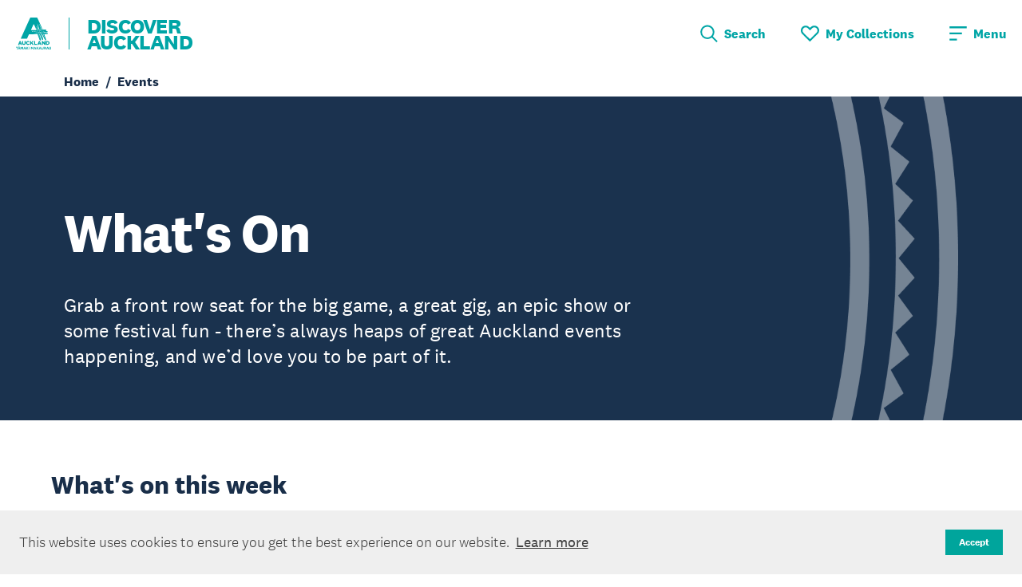

--- FILE ---
content_type: text/html; charset=utf-8
request_url: https://www.aucklandnz.com/events?category=Exhibitions
body_size: 15745
content:
<!DOCTYPE html>
<html lang="en">
<head>
    <meta charset="utf-8">
    <meta name="viewport" content="width=device-width, initial-scale=1.0">



    <script
	defer
	data-strict-csp
	data-skip-css="false"
	src="https://cdn-prod.securiti.ai/consent/cookie-consent-sdk-loader-strict-csp.js"
	data-tenant-uuid="d62e2210-7dd0-469f-ba00-e068d1ed22f3"
	data-domain-uuid="45d2c0f7-a2d0-4a16-b603-a07da9edd487"
	data-backend-url="https://app.securiti.ai">
</script>

<!-- Google Tag Manager -->
<script>(function(w,d,s,l,i){w[l]=w[l]||[];w[l].push({'gtm.start':
new Date().getTime(),event:'gtm.js'});var f=d.getElementsByTagName(s)[0],
j=d.createElement(s),dl=l!='dataLayer'?'&l='+l:'';j.async=true;j.src=
'https://www.googletagmanager.com/gtm.js?id='+i+dl;f.parentNode.insertBefore(j,f);
})(window,document,'script','dataLayer','GTM-TDVP835');</script>
<!-- End Google Tag Manager -->

        <!-- Standard favicon.ico for legacy browser support -->
        <link rel="icon" type="image/x-icon" href="/public/assets/favicon/favicon.ico">
        <link rel="shortcut icon" type="image/x-icon" href="/public/assets/favicon/favicon.ico">
        <!-- PNG favicons for modern browsers with different sizes -->
        <link rel="icon" type="image/png" sizes="16x16" href="/public/assets/favicon/Auckland_A_Favicon_Square_Teal_RGB_16x16.png">
        <link rel="icon" type="image/png" sizes="32x32" href="/public/assets/favicon/Auckland_A_Favicon_Square_Teal_RGB_32x32.png">
        <link rel="icon" type="image/png" sizes="192x192" href="/public/assets/favicon/Auckland_A_Favicon_Square_Teal_RGB_192x192.png">
        <!-- Apple Touch Icon for iOS devices -->
        <link rel="apple-touch-icon" sizes="180x180" href="/public/assets/favicon/Auckland_A_Favicon_Square_Teal_RGB_180x180.png">
    <link href="/public/styles/variables.css?v=0.1.1448" rel="stylesheet" />
    <link href="/public/styles/main.css?v=0.1.1448" rel="stylesheet" />

    <script src="/js/scripts/jquery-3.5.1.min.js?v=0.1.1448"></script>

    
    
        <title>What&#x2019;s On in Auckland - Events, Concerts &amp; Festivals | AucklandNZ</title>
        <meta name="title" content="What&#x2019;s On in Auckland - Events, Concerts &amp; Festivals | AucklandNZ" />
        <meta property="og:title" content="What&#x2019;s On in Auckland - Events, Concerts &amp; Festivals | AucklandNZ" />
        <meta name="description" content="Discover the best Auckland events, gigs, concerts, and festivals happening today, this weekend and beyond. From sports and live music to food festivals and cultural celebrations - there&#x2019;s always something on in Auckland!">
        <meta property="og:description" content="Discover the best Auckland events, gigs, concerts, and festivals happening today, this weekend and beyond. From sports and live music to food festivals and cultural celebrations - there&#x2019;s always something on in Auckland!" />
        <meta name="keywords" content="auckland events, what&#x2019;s on auckland, auckland events today, auckland events this weekend, auckland concerts, auckland festivals, auckland sports events, auckland gig guide, things to do in auckland this weekend, free events in auckland, family events auckland, auckland events calendar, auckland live shows, auckland city events, auckland events this year">
        <meta property="og:url" content="https://www.aucklandnz.com/events" />
        <link rel="canonical" href="https://www.aucklandnz.com/events" />



    

    <script type="text/javascript" src="/Kentico.Resource/WebAnalytics/Logger.js?Culture=en-NZ&amp;HttpStatus=200&amp;Value=0" async></script>
</head>
<body>
    <!-- Google Tag Manager (noscript) -->
<noscript><iframe src="https://www.googletagmanager.com/ns.html?id=GTM-TDVP835"
height="0" width="0" style="display:none;visibility:hidden"></iframe></noscript>
<!-- End Google Tag Manager (noscript) -->

        
            
                
<nav data-ktc-search-exclude class="header nav-show ">
    <div class="header__overlay"></div>
    

    <div class="header__wrapper">
        <div class="tau-container">
            <div class="header__container">
                <div class="header__logo">
                        <a class="header__logo__link" href="/">
                            <svg class="header__logo__img" viewbox="0 0 15 15" xmlns="http://www.w3.org/2000/svg" xmlns:xlink="http://www.w3.org/1999/xlink" focusable="false">
                                <use xlink:href="/public/assets/icons/spritemap.svg?v=0.1.1448#logo"></use>
                            </svg>
                            <p class="header__logo__text">Discover Auckland</p>
                        </a>
                </div>
                
                    <div class="header__search__container js-search-header" data-search-link="/system/search-results" data-event-link="/events/all-events" data-explore-link="/explore" data-collection-link="/collections"></div>
                
                    <div class="header__heart">
                        <div class="js-my-collections-page-link" data-link="/my-collections"></div>
                    </div>
                <div class="header__nav  ">
                    <div class="header__nav__hamburger">
                        <button class="header__nav__hamburger__btn">
                            <div class="header__nav__hamburger__btn__wrapper">
                                <svg class="header__nav__hamburger__btn__icon header__nav__hamburger__btn__icon--menu" xmlns="http://www.w3.org/2000/svg" viewBox="0 0 16 14" fill="currentColor" aria-hidden="true" focusable="false"><path d="M.125.5h15.75v1.688H.125V.5Zm0 5.625h11.25v1.688H.125V6.125Zm6.75 5.625v1.688H.125V11.75h6.75Z" /></svg>
                                <svg class="header__nav__hamburger__btn__icon header__nav__hamburger__btn__icon--close" xmlns="http://www.w3.org/2000/svg" viewBox="0 0 12 13" fill="currentColor" aria-hidden="true" focusable="false"><path d="M11.379 2.066 7.16 6.25l4.184 4.184.597.597-1.16 1.196-.597-.598L6 7.445 1.816 11.63l-.597.598L.023 11.03l.598-.597L4.805 6.25.62 2.066.023 1.47 1.22.273l.597.598L6 5.09 10.184.906 10.78.31l1.196 1.16-.598.597Z" /></svg>
                            </div>
                            <h6 class="header__nav-text">Menu</h6>
                        </button>
                    </div>
                    <div class="header__nav__wrapper">
                        <div class="header__nav__container">
                            <div class="header__nav__search"></div>
                                <ul class="header__nav__links m-0 p-0" type="none">
                                        <li class="header__nav__link ">
                                            <a class="header__nav__link__text" href="/" target="_self" >
                                                Home
                                                    <p class="small-bold m-0 header__nav__link__text__te-reo">Te k&#x101;inga</p>
                                            </a>
                                        </li>
                                        <li class="header__nav__link header__nav__link--active">
                                            <a class="header__nav__link__text" href="/events" target="_self" >
                                                Events
                                                    <p class="small-bold m-0 header__nav__link__text__te-reo">Ng&#x101; Kaupapa</p>
                                            </a>
                                        </li>
                                        <li class="header__nav__link ">
                                            <a class="header__nav__link__text" href="/explore" target="_self" >
                                                Explore
                                                    <p class="small-bold m-0 header__nav__link__text__te-reo">Te T&#x16B;hura</p>
                                            </a>
                                        </li>
                                        <li class="header__nav__link ">
                                            <a class="header__nav__link__text" href="/inspire" target="_self" >
                                                Inspire
                                                    <p class="small-bold m-0 header__nav__link__text__te-reo">Hiringa</p>
                                            </a>
                                        </li>
                                        <li class="header__nav__link ">
                                            <a class="header__nav__link__text" href="/collections" target="_self" >
                                                Collections
                                                    <p class="small-bold m-0 header__nav__link__text__te-reo">Te R&#x101;rangi Torotoro</p>
                                            </a>
                                        </li>
                                        <li class="header__nav__link ">
                                            <a class="header__nav__link__text" href="/city-info" target="_self" >
                                                City Info
                                                    <p class="small-bold m-0 header__nav__link__text__te-reo">Taone m&#x14D;hiohio</p>
                                            </a>
                                        </li>
                                        <li class="header__nav__link ">
                                            <a class="header__nav__link__text" href="/contact-us" target="_self" >
                                                Contact Us
                                                    <p class="small-bold m-0 header__nav__link__text__te-reo">Whakap&#x101; Mai</p>
                                            </a>
                                        </li>
                                </ul>
                                <div class="header__nav__log-in">
                                    <a href="/Account/Login" class="header__nav__log-in__link btn btn__secondary--persian-green">Log in</a>
                                    <a href="/Account/Create" class="header__nav__sign-up__link">Sign up</a>
                                </div>
                        </div>
                    </div>
                </div>
            </div>
        </div>
    </div>
</nav>
            

    <main role="main" class="main-content" data-node-guid="160ca176-ecfd-42d7-a798-199e9bcc2943" data-class-name="Generic.BasicPage" data-forms-text-area-character-limit="250"
          data-microsite-name="">
        <div class="js-collection-modal"></div>
        

    <div class="row">
        <div class="col-md-12">
            





                <nav aria-label="Breadcrumb" class="breadcrumb breadcrumb--events">
            <div class="breadcrumb__container tau-container">
                <ol class="breadcrumb__list p-0 m-0">
                        <li class="breadcrumb__item">
                            <div class="breadcrumb__item__wrapper">
                                <a href="/" class="breadcrumb__link">
                                    <span class="breadcrumb__link__back-icon">
                                        <svg class="breadcrumb-icon" viewbox="0 0 15 15" xmlns="http://www.w3.org/2000/svg" xmlns:xlink="http://www.w3.org/1999/xlink" focusable="false">
                                            <use xlink:href="/public/assets/icons/spritemap.svg?v=0.1.1448#chevron-left-bold"></use>
                                        </svg>
                                    </span>
                                    <span class="breadcrumb__link__text">Home</span>
                                </a>
                                <span class="breadcrumb__link__slash">
                                    <svg class="breadcrumb-icon" viewbox="0 0 15 15" xmlns="http://www.w3.org/2000/svg" xmlns:xlink="http://www.w3.org/1999/xlink" focusable="false">
                                        <use xlink:href="/public/assets/icons/spritemap.svg?v=0.1.1448#slash"></use>
                                    </svg>
                                </span>
                            </div>
                        </li>
                        <li class="breadcrumb__item">
                            <div class="breadcrumb__item__wrapper">
                                <a href="/events" class="breadcrumb__link">
                                    <span class="breadcrumb__link__back-icon">
                                        <svg class="breadcrumb-icon" viewbox="0 0 15 15" xmlns="http://www.w3.org/2000/svg" xmlns:xlink="http://www.w3.org/1999/xlink" focusable="false">
                                            <use xlink:href="/public/assets/icons/spritemap.svg?v=0.1.1448#chevron-left-bold"></use>
                                        </svg>
                                    </span>
                                    <span class="breadcrumb__link__text">Events</span>
                                </a>
                                <span class="breadcrumb__link__slash">
                                    <svg class="breadcrumb-icon" viewbox="0 0 15 15" xmlns="http://www.w3.org/2000/svg" xmlns:xlink="http://www.w3.org/1999/xlink" focusable="false">
                                        <use xlink:href="/public/assets/icons/spritemap.svg?v=0.1.1448#slash"></use>
                                    </svg>
                                </span>
                            </div>
                        </li>
                </ol>
            </div>
        </nav>

    <div class="hero-banner  hero-banner--no-image hero-banner--nile-blue">
        <div class="hero-banner__wrapper">
            <div class="hero-banner__container">
                <div class="hero-banner__imgs">
                        <div class="hero-banner__img__shapes" style="background-image: url('/public/assets/images/hero-watermark.png')"></div>
                </div>
                <div class="hero-banner__content">
                    <div class="hero-banner__content__container">
                        <div class="tau-container">
                            <div class="hero-banner__content__headline">
                                <h1 class="hero-banner__content__heading text-uppercase m-0">
                                    <span class='hyphen-text'>What's On</span>
                                </h1>
                            </div>
                                <div class="hero-banner__content__description">
                                    <p class="m-0">
                                        Grab a front row seat for the big game, a great gig, an epic show or some festival fun - there&#x2019;s always heaps of great Auckland events happening, and we&#x2019;d love you to be part of it.
                                    </p>
                                </div>
                        </div>
                    </div>
                </div>
            </div>
        </div>
    </div>

    







    <div class="explore-component explore-component--tabs explore-component--events">
        <div class="explore-component__container">
            <div class="explore-component__wrapper">
                <h3 class="explore-component__title u-section-heading">What&#x27;s on this week</h3>
                <div class="explore-component__tab__wrapper">
                    <div class="explore-component__splide__container splide tab-carousel-no-loop" data-starting-slide-index="0">
                        <div class="splide__track explore-component__tabs">
                            <ul class="splide__list">
                                    <li class="splide__slide tab active-tab"
                                        data-tag="slide-0"
                                        data-link-text="See all"
                                        data-link="/events/all-events?startDate=21/01/2026">
                                        <div class="explore-component__tab">
                                            <div class="explore-component__tab__icon">
                                                <svg viewBox="0 0 45 45" class="explore-component__button-icon">
                                                    <use xlink:href="/public/assets/icons/spritemap.svg?v=0.1.1448#calendar-v2"></use>
                                                </svg>
                                            </div>
                                            <p class="explore-component__tab__content">Today</p>
                                        </div>
                                    </li>
                                    <li class="splide__slide tab "
                                        data-tag="slide-1"
                                        data-link-text="See all"
                                        data-link="/events/all-events?startDate=22/01/2026">
                                        <div class="explore-component__tab">
                                            <div class="explore-component__tab__icon">
                                                <svg viewBox="0 0 45 45" class="explore-component__button-icon">
                                                    <use xlink:href="/public/assets/icons/spritemap.svg?v=0.1.1448#calendar-day"></use>
                                                </svg>
                                            </div>
                                            <p class="explore-component__tab__content">Tomorrow</p>
                                        </div>
                                    </li>
                                    <li class="splide__slide tab "
                                        data-tag="slide-2"
                                        data-link-text="See all"
                                        data-link="/events/all-events?startDate=19/01/2026&amp;endDate=25/01/2026">
                                        <div class="explore-component__tab">
                                            <div class="explore-component__tab__icon">
                                                <svg viewBox="0 0 45 45" class="explore-component__button-icon">
                                                    <use xlink:href="/public/assets/icons/spritemap.svg?v=0.1.1448#calendar-range"></use>
                                                </svg>
                                            </div>
                                            <p class="explore-component__tab__content">This week</p>
                                        </div>
                                    </li>
                                    <li class="splide__slide tab "
                                        data-tag="slide-3"
                                        data-link-text="See all"
                                        data-link="/events/all-events?startDate=24/01/2026&amp;endDate=25/01/2026">
                                        <div class="explore-component__tab">
                                            <div class="explore-component__tab__icon">
                                                <svg viewBox="0 0 45 45" class="explore-component__button-icon">
                                                    <use xlink:href="/public/assets/icons/spritemap.svg?v=0.1.1448#calendar-week"></use>
                                                </svg>
                                            </div>
                                            <p class="explore-component__tab__content">This weekend</p>
                                        </div>
                                    </li>
                            </ul>
                        </div>
                        <div class="splide__arrows"></div>
                    </div>
                </div>
                <div class="explore-component__card__header">
                    <div class="explore-component__card__items-count">(6 items)</div>
                    <a href="/events/all-events?startDate=21/01/2026" class="explore-component__card__header__see-all explore-component__btn__link">See all</a>
                </div>
                    <div class="explore-component__card__wrapper tab_item " id="slide-0">
                        <div class="explore-component__carousel__splide">
                            <div class="explore-component__carousel__splide__container splide ">
                                <div class="splide__track">
                                    <ul class="splide__list">
                                            <li class="splide__slide">
                                                <div class="tau-card" data-class-name="TAU.Event" data-node-guid="127ca90d-9988-4da9-852a-f66003093b75">
                                                    <div class="tau-card__wrapper">
                                                        <a href="/events/all-events/ofc-pro-league-tahiti-united-v-png-hekari-fc-south-melbourne-fc-v-solomon-kings-fc" class="tau-card__figure">
                                                            <div class="tau-card__add-to-collection">
                                                                <div class="js-collection-heart"></div>
                                                            </div>
                                                            <div class="events-carousel__date-tag">
                                                                <span class="events-carousel__date-text">
                                                                    <div class='tag__content__text'>Today</div>
                                                                 </span>
                                                            </div>
                                                            <img class="tau-card__figure__img" src="/media/media/tau/tau_media/events/ofc-2nd-match-thumbnail.jpg?ext=.jpg&amp;crop=0,284,1080,540&amp;width=400&amp;height=350" alt="OFC Pro League - Tahiti United v PNG Hekari FC / South Melbourne FC v Solomon Kings FC" />
                                                        </a>
                                                        <div class="tau-card__content">
                                                            <div class="tau-card__headline">
                                                                <a href="/events/all-events/ofc-pro-league-tahiti-united-v-png-hekari-fc-south-melbourne-fc-v-solomon-kings-fc" class="tau-card__heading m-0">OFC Pro League - Tahiti United v PNG Hekari FC / South Melbourne FC v Solomon Kings FC</a>
                                                                    <div class="tag">
                                                                        <div class="tag__container">
                                                                            <div class="tag__content tag__content__icon">
                                                                                <svg class="tag__content__icon--category" viewbox="0 0 15 15">
                                                                                    <use xlink:href="/public/assets/icons/spritemap.svg?v=0.1.1448#sports-ball"></use>
                                                                                </svg>
                                                                            </div>
                                                                        </div>
                                                                    </div>
                                                            </div>
                                                            <ul class="tau-card__tag__list p-0">
                                                                    <li class="tau-card__tag__item is-category">
                                                                        <a class="is-category" href="/events/all-events?category=Sports">Sports</a>
                                                                    </li>
                                                                    <li class="tau-card__tag__item">
                                                                        <a class="is-location" href="/events/all-events?region=North-Shore">North Shore</a>
                                                                    </li>
                                                            </ul>
                                                        </div>
                                                    </div>
                                                </div>
                                            </li>
                                            <li class="splide__slide">
                                                <div class="tau-card" data-class-name="TAU.Event" data-node-guid="7f85dd14-3225-49e0-8a67-3342f0e5c001">
                                                    <div class="tau-card__wrapper">
                                                        <a href="/events/all-events/film-screening-night-piece" class="tau-card__figure">
                                                            <div class="tau-card__add-to-collection">
                                                                <div class="js-collection-heart"></div>
                                                            </div>
                                                            <div class="events-carousel__date-tag">
                                                                <span class="events-carousel__date-text">
                                                                    <div class='tag__content__text'>Today</div>
                                                                 </span>
                                                            </div>
                                                            <img class="tau-card__figure__img" src="/media/media/tau/tau_media/events/original_172.jpg?ext=.jpg&amp;crop=0,0,800,400&amp;width=400&amp;height=350" alt="Film Screening | Night Piece" />
                                                        </a>
                                                        <div class="tau-card__content">
                                                            <div class="tau-card__headline">
                                                                <a href="/events/all-events/film-screening-night-piece" class="tau-card__heading m-0">Film Screening | Night Piece</a>
                                                                    <div class="tag">
                                                                        <div class="tag__container">
                                                                            <div class="tag__content tag__content__icon">
                                                                                <svg class="tag__content__icon--category" viewbox="0 0 15 15">
                                                                                    <use xlink:href="/public/assets/icons/spritemap.svg?v=0.1.1448#film"></use>
                                                                                </svg>
                                                                            </div>
                                                                        </div>
                                                                    </div>
                                                            </div>
                                                            <ul class="tau-card__tag__list p-0">
                                                                    <li class="tau-card__tag__item is-category">
                                                                        <a class="is-category" href="/events/all-events?category=Film">Film</a>
                                                                    </li>
                                                                        <li class="tau-card__tag__item">
                                                                            <a class="is-subcategory" href="/events/all-events?subcategories=Screening">Screening</a>
                                                                        </li>
                                                                    <li class="tau-card__tag__item">
                                                                        <a class="is-location" href="/events/all-events?region=Central-Auckland">Central Auckland</a>
                                                                    </li>
                                                            </ul>
                                                        </div>
                                                    </div>
                                                </div>
                                            </li>
                                            <li class="splide__slide">
                                                <div class="tau-card" data-class-name="TAU.Event" data-node-guid="f7748798-e1bc-490d-8e20-7d945d17d3da">
                                                    <div class="tau-card__wrapper">
                                                        <a href="/events/all-events/stewart-copeland" class="tau-card__figure">
                                                            <div class="tau-card__add-to-collection">
                                                                <div class="js-collection-heart"></div>
                                                            </div>
                                                            <div class="events-carousel__date-tag">
                                                                <span class="events-carousel__date-text">
                                                                    <div class='tag__content__text'>Today</div>
                                                                 </span>
                                                            </div>
                                                            <img class="tau-card__figure__img" src="/media/media/tau/tau_media/events/original_132.png?ext=.png&amp;crop=384,0,1536,768&amp;width=400&amp;height=350" alt="Stewart Copeland " />
                                                        </a>
                                                        <div class="tau-card__content">
                                                            <div class="tau-card__headline">
                                                                <a href="/events/all-events/stewart-copeland" class="tau-card__heading m-0">Stewart Copeland </a>
                                                                    <div class="tag">
                                                                        <div class="tag__container">
                                                                            <div class="tag__content tag__content__icon">
                                                                                <svg class="tag__content__icon--category" viewbox="0 0 15 15">
                                                                                    <use xlink:href="/public/assets/icons/spritemap.svg?v=0.1.1448#musical-note"></use>
                                                                                </svg>
                                                                            </div>
                                                                        </div>
                                                                    </div>
                                                            </div>
                                                            <ul class="tau-card__tag__list p-0">
                                                                    <li class="tau-card__tag__item is-category">
                                                                        <a class="is-category" href="/events/all-events?category=Music">Music</a>
                                                                    </li>
                                                                        <li class="tau-card__tag__item">
                                                                            <a class="is-subcategory" href="/events/all-events?subcategories=Live-concert">Live concert</a>
                                                                        </li>
                                                                    <li class="tau-card__tag__item">
                                                                        <a class="is-location" href="/events/all-events?region=Central-Auckland">Central Auckland</a>
                                                                    </li>
                                                            </ul>
                                                        </div>
                                                    </div>
                                                </div>
                                            </li>
                                            <li class="splide__slide">
                                                <div class="tau-card" data-class-name="TAU.Event" data-node-guid="ce01254a-12aa-4965-b4fd-2ef4c48f3d33">
                                                    <div class="tau-card__wrapper">
                                                        <a href="/events/all-events/te-po-hono-zoo-lates" class="tau-card__figure">
                                                            <div class="tau-card__add-to-collection">
                                                                <div class="js-collection-heart"></div>
                                                            </div>
                                                            <div class="events-carousel__date-tag">
                                                                <span class="events-carousel__date-text">
                                                                    <div class='tag__content__text'>17 Jan - 07 Mar</div>
                                                                 </span>
                                                            </div>
                                                            <img class="tau-card__figure__img" src="/media/media/tau/tau_media/events/original_181.jpg?ext=.jpg&amp;crop=192,0,1536,768&amp;width=400&amp;height=350" alt="Te P&#x14D; Hono Zoo Lates" />
                                                        </a>
                                                        <div class="tau-card__content">
                                                            <div class="tau-card__headline">
                                                                <a href="/events/all-events/te-po-hono-zoo-lates" class="tau-card__heading m-0">Te P&#x14D; Hono Zoo Lates</a>
                                                                    <div class="tag">
                                                                        <div class="tag__container">
                                                                            <div class="tag__content tag__content__icon">
                                                                                <svg class="tag__content__icon--category" viewbox="0 0 15 15">
                                                                                    <use xlink:href="/public/assets/icons/spritemap.svg?v=0.1.1448#kid-friendly"></use>
                                                                                </svg>
                                                                            </div>
                                                                        </div>
                                                                    </div>
                                                            </div>
                                                            <ul class="tau-card__tag__list p-0">
                                                                    <li class="tau-card__tag__item is-category">
                                                                        <a class="is-category" href="/events/all-events?category=Family-Kids">Family &amp; Kids</a>
                                                                    </li>
                                                                    <li class="tau-card__tag__item">
                                                                        <a class="is-location" href="/events/all-events?region=Central-Auckland">Central Auckland</a>
                                                                    </li>
                                                            </ul>
                                                        </div>
                                                    </div>
                                                </div>
                                            </li>
                                            <li class="splide__slide">
                                                <div class="tau-card" data-class-name="TAU.Event" data-node-guid="f5357918-2c0a-4b07-a6dd-4eac3ef5623a">
                                                    <div class="tau-card__wrapper">
                                                        <a href="/events/all-events/skycity-summer-garden" class="tau-card__figure">
                                                            <div class="tau-card__add-to-collection">
                                                                <div class="js-collection-heart"></div>
                                                            </div>
                                                            <div class="events-carousel__date-tag">
                                                                <span class="events-carousel__date-text">
                                                                    <div class='tag__content__text'>Now - 01 Mar</div>
                                                                 </span>
                                                            </div>
                                                            <img class="tau-card__figure__img" src="/media/media/tau/events/food-and-drink/skycity-summer-garden/skycity-summer-garden-hero-image.jpg?ext=.jpg&amp;crop=0,132,1920,960&amp;width=400&amp;height=350" alt="SkyCity Summer Garden" />
                                                        </a>
                                                        <div class="tau-card__content">
                                                            <div class="tau-card__headline">
                                                                <a href="/events/all-events/skycity-summer-garden" class="tau-card__heading m-0">SkyCity Summer Garden</a>
                                                                    <div class="tag">
                                                                        <div class="tag__container">
                                                                            <div class="tag__content tag__content__icon">
                                                                                <svg class="tag__content__icon--category" viewbox="0 0 15 15">
                                                                                    <use xlink:href="/public/assets/icons/spritemap.svg?v=0.1.1448#cutlery"></use>
                                                                                </svg>
                                                                            </div>
                                                                        </div>
                                                                    </div>
                                                            </div>
                                                            <ul class="tau-card__tag__list p-0">
                                                                    <li class="tau-card__tag__item is-category">
                                                                        <a class="is-category" href="/events/all-events?category=Food-Drink">Food &amp; Drink</a>
                                                                    </li>
                                                                    <li class="tau-card__tag__item">
                                                                        <a class="is-location" href="/events/all-events?region=Central-Auckland">Central Auckland</a>
                                                                    </li>
                                                            </ul>
                                                        </div>
                                                    </div>
                                                </div>
                                            </li>
                                            <li class="splide__slide">
                                                <div class="tau-card" data-class-name="TAU.Event" data-node-guid="263ba479-069a-4cf0-974e-96873ee60b59">
                                                    <div class="tau-card__wrapper">
                                                        <a href="/events/all-events/te-ika-tere-flying-fish" class="tau-card__figure">
                                                            <div class="tau-card__add-to-collection">
                                                                <div class="js-collection-heart"></div>
                                                            </div>
                                                            <div class="events-carousel__date-tag">
                                                                <span class="events-carousel__date-text">
                                                                    <div class='tag__content__text'>19-26 Jan</div>
                                                                 </span>
                                                            </div>
                                                            <img class="tau-card__figure__img" src="/media/media/tau/tau_media/events/original_167.jpg?ext=.jpg&amp;crop=220,0,1516,758&amp;width=400&amp;height=350" alt="Te Ika Tere Flying Fish" />
                                                        </a>
                                                        <div class="tau-card__content">
                                                            <div class="tau-card__headline">
                                                                <a href="/events/all-events/te-ika-tere-flying-fish" class="tau-card__heading m-0">Te Ika Tere Flying Fish</a>
                                                                    <div class="tag">
                                                                        <div class="tag__container">
                                                                            <div class="tag__content tag__content__icon">
                                                                                <svg class="tag__content__icon--category" viewbox="0 0 15 15">
                                                                                    <use xlink:href="/public/assets/icons/spritemap.svg?v=0.1.1448#kid-friendly"></use>
                                                                                </svg>
                                                                            </div>
                                                                        </div>
                                                                    </div>
                                                            </div>
                                                            <ul class="tau-card__tag__list p-0">
                                                                    <li class="tau-card__tag__item is-category">
                                                                        <a class="is-category" href="/events/all-events?category=Family-Kids">Family &amp; Kids</a>
                                                                    </li>
                                                                    <li class="tau-card__tag__item">
                                                                        <a class="is-location" href="/events/all-events?region=Central-Auckland">Central Auckland</a>
                                                                    </li>
                                                            </ul>
                                                        </div>
                                                    </div>
                                                </div>
                                            </li>
                                    </ul>
                                </div>
                            </div>
                        </div>
                    </div>
                    <div class="explore-component__card__wrapper tab_item hide" id="slide-1">
                        <div class="explore-component__carousel__splide">
                            <div class="explore-component__carousel__splide__container splide ">
                                <div class="splide__track">
                                    <ul class="splide__list">
                                            <li class="splide__slide">
                                                <div class="tau-card" data-class-name="TAU.Event" data-node-guid="438eb058-e8f9-4a36-b3fb-cd7765503426">
                                                    <div class="tau-card__wrapper">
                                                        <a href="/events/all-events/the-last-dinner-party" class="tau-card__figure">
                                                            <div class="tau-card__add-to-collection">
                                                                <div class="js-collection-heart"></div>
                                                            </div>
                                                            <div class="events-carousel__date-tag">
                                                                <span class="events-carousel__date-text">
                                                                    <div class='tag__content__text'>22 Jan</div>
                                                                 </span>
                                                            </div>
                                                            <img class="tau-card__figure__img" src="/media/media/tau/tau_media/events/db65cde0-f415-48f0-8791-2134c834c64b_source.jpg?ext=.jpg&amp;crop=0,0,2426,1213&amp;width=400&amp;height=350" alt="The Last Dinner Party" />
                                                        </a>
                                                        <div class="tau-card__content">
                                                            <div class="tau-card__headline">
                                                                <a href="/events/all-events/the-last-dinner-party" class="tau-card__heading m-0">The Last Dinner Party</a>
                                                                    <div class="tag">
                                                                        <div class="tag__container">
                                                                            <div class="tag__content tag__content__icon">
                                                                                <svg class="tag__content__icon--category" viewbox="0 0 15 15">
                                                                                    <use xlink:href="/public/assets/icons/spritemap.svg?v=0.1.1448#musical-note"></use>
                                                                                </svg>
                                                                            </div>
                                                                        </div>
                                                                    </div>
                                                            </div>
                                                            <ul class="tau-card__tag__list p-0">
                                                                    <li class="tau-card__tag__item is-category">
                                                                        <a class="is-category" href="/events/all-events?category=Music">Music</a>
                                                                    </li>
                                                                        <li class="tau-card__tag__item">
                                                                            <a class="is-subcategory" href="/events/all-events?subcategories=Live-concert">Live concert</a>
                                                                        </li>
                                                                    <li class="tau-card__tag__item">
                                                                        <a class="is-location" href="/events/all-events?region=Central-Auckland">Central Auckland</a>
                                                                    </li>
                                                            </ul>
                                                        </div>
                                                    </div>
                                                </div>
                                            </li>
                                            <li class="splide__slide">
                                                <div class="tau-card" data-class-name="TAU.Event" data-node-guid="ce01254a-12aa-4965-b4fd-2ef4c48f3d33">
                                                    <div class="tau-card__wrapper">
                                                        <a href="/events/all-events/te-po-hono-zoo-lates" class="tau-card__figure">
                                                            <div class="tau-card__add-to-collection">
                                                                <div class="js-collection-heart"></div>
                                                            </div>
                                                            <div class="events-carousel__date-tag">
                                                                <span class="events-carousel__date-text">
                                                                    <div class='tag__content__text'>17 Jan - 07 Mar</div>
                                                                 </span>
                                                            </div>
                                                            <img class="tau-card__figure__img" src="/media/media/tau/tau_media/events/original_181.jpg?ext=.jpg&amp;crop=192,0,1536,768&amp;width=400&amp;height=350" alt="Te P&#x14D; Hono Zoo Lates" />
                                                        </a>
                                                        <div class="tau-card__content">
                                                            <div class="tau-card__headline">
                                                                <a href="/events/all-events/te-po-hono-zoo-lates" class="tau-card__heading m-0">Te P&#x14D; Hono Zoo Lates</a>
                                                                    <div class="tag">
                                                                        <div class="tag__container">
                                                                            <div class="tag__content tag__content__icon">
                                                                                <svg class="tag__content__icon--category" viewbox="0 0 15 15">
                                                                                    <use xlink:href="/public/assets/icons/spritemap.svg?v=0.1.1448#kid-friendly"></use>
                                                                                </svg>
                                                                            </div>
                                                                        </div>
                                                                    </div>
                                                            </div>
                                                            <ul class="tau-card__tag__list p-0">
                                                                    <li class="tau-card__tag__item is-category">
                                                                        <a class="is-category" href="/events/all-events?category=Family-Kids">Family &amp; Kids</a>
                                                                    </li>
                                                                    <li class="tau-card__tag__item">
                                                                        <a class="is-location" href="/events/all-events?region=Central-Auckland">Central Auckland</a>
                                                                    </li>
                                                            </ul>
                                                        </div>
                                                    </div>
                                                </div>
                                            </li>
                                            <li class="splide__slide">
                                                <div class="tau-card" data-class-name="TAU.Event" data-node-guid="f5357918-2c0a-4b07-a6dd-4eac3ef5623a">
                                                    <div class="tau-card__wrapper">
                                                        <a href="/events/all-events/skycity-summer-garden" class="tau-card__figure">
                                                            <div class="tau-card__add-to-collection">
                                                                <div class="js-collection-heart"></div>
                                                            </div>
                                                            <div class="events-carousel__date-tag">
                                                                <span class="events-carousel__date-text">
                                                                    <div class='tag__content__text'>Now - 01 Mar</div>
                                                                 </span>
                                                            </div>
                                                            <img class="tau-card__figure__img" src="/media/media/tau/events/food-and-drink/skycity-summer-garden/skycity-summer-garden-hero-image.jpg?ext=.jpg&amp;crop=0,132,1920,960&amp;width=400&amp;height=350" alt="SkyCity Summer Garden" />
                                                        </a>
                                                        <div class="tau-card__content">
                                                            <div class="tau-card__headline">
                                                                <a href="/events/all-events/skycity-summer-garden" class="tau-card__heading m-0">SkyCity Summer Garden</a>
                                                                    <div class="tag">
                                                                        <div class="tag__container">
                                                                            <div class="tag__content tag__content__icon">
                                                                                <svg class="tag__content__icon--category" viewbox="0 0 15 15">
                                                                                    <use xlink:href="/public/assets/icons/spritemap.svg?v=0.1.1448#cutlery"></use>
                                                                                </svg>
                                                                            </div>
                                                                        </div>
                                                                    </div>
                                                            </div>
                                                            <ul class="tau-card__tag__list p-0">
                                                                    <li class="tau-card__tag__item is-category">
                                                                        <a class="is-category" href="/events/all-events?category=Food-Drink">Food &amp; Drink</a>
                                                                    </li>
                                                                    <li class="tau-card__tag__item">
                                                                        <a class="is-location" href="/events/all-events?region=Central-Auckland">Central Auckland</a>
                                                                    </li>
                                                            </ul>
                                                        </div>
                                                    </div>
                                                </div>
                                            </li>
                                            <li class="splide__slide">
                                                <div class="tau-card" data-class-name="TAU.Event" data-node-guid="263ba479-069a-4cf0-974e-96873ee60b59">
                                                    <div class="tau-card__wrapper">
                                                        <a href="/events/all-events/te-ika-tere-flying-fish" class="tau-card__figure">
                                                            <div class="tau-card__add-to-collection">
                                                                <div class="js-collection-heart"></div>
                                                            </div>
                                                            <div class="events-carousel__date-tag">
                                                                <span class="events-carousel__date-text">
                                                                    <div class='tag__content__text'>19-26 Jan</div>
                                                                 </span>
                                                            </div>
                                                            <img class="tau-card__figure__img" src="/media/media/tau/tau_media/events/original_167.jpg?ext=.jpg&amp;crop=220,0,1516,758&amp;width=400&amp;height=350" alt="Te Ika Tere Flying Fish" />
                                                        </a>
                                                        <div class="tau-card__content">
                                                            <div class="tau-card__headline">
                                                                <a href="/events/all-events/te-ika-tere-flying-fish" class="tau-card__heading m-0">Te Ika Tere Flying Fish</a>
                                                                    <div class="tag">
                                                                        <div class="tag__container">
                                                                            <div class="tag__content tag__content__icon">
                                                                                <svg class="tag__content__icon--category" viewbox="0 0 15 15">
                                                                                    <use xlink:href="/public/assets/icons/spritemap.svg?v=0.1.1448#kid-friendly"></use>
                                                                                </svg>
                                                                            </div>
                                                                        </div>
                                                                    </div>
                                                            </div>
                                                            <ul class="tau-card__tag__list p-0">
                                                                    <li class="tau-card__tag__item is-category">
                                                                        <a class="is-category" href="/events/all-events?category=Family-Kids">Family &amp; Kids</a>
                                                                    </li>
                                                                    <li class="tau-card__tag__item">
                                                                        <a class="is-location" href="/events/all-events?region=Central-Auckland">Central Auckland</a>
                                                                    </li>
                                                            </ul>
                                                        </div>
                                                    </div>
                                                </div>
                                            </li>
                                            <li class="splide__slide">
                                                <div class="tau-card" data-class-name="TAU.Event" data-node-guid="cb8f8950-e879-4679-bbf8-d9093ce9845d">
                                                    <div class="tau-card__wrapper">
                                                        <a href="/events/all-events/sharks-exhibition-at-the-museum" class="tau-card__figure">
                                                            <div class="tau-card__add-to-collection">
                                                                <div class="js-collection-heart"></div>
                                                            </div>
                                                            <div class="events-carousel__date-tag">
                                                                <span class="events-carousel__date-text">
                                                                    <div class='tag__content__text'>Now - 27 Apr</div>
                                                                 </span>
                                                            </div>
                                                            <img class="tau-card__figure__img" src="/media/media/tau/events/exhibitions/sharks-exhibition/sharks-exhibition.jpg?ext=.jpg&amp;crop=83,142,1804,902&amp;width=400&amp;height=350" alt="Sharks Exhibition" />
                                                        </a>
                                                        <div class="tau-card__content">
                                                            <div class="tau-card__headline">
                                                                <a href="/events/all-events/sharks-exhibition-at-the-museum" class="tau-card__heading m-0">Sharks Exhibition</a>
                                                                    <div class="tag">
                                                                        <div class="tag__container">
                                                                            <div class="tag__content tag__content__icon">
                                                                                <svg class="tag__content__icon--category" viewbox="0 0 15 15">
                                                                                    <use xlink:href="/public/assets/icons/spritemap.svg?v=0.1.1448#exhibition"></use>
                                                                                </svg>
                                                                            </div>
                                                                        </div>
                                                                    </div>
                                                            </div>
                                                            <ul class="tau-card__tag__list p-0">
                                                                    <li class="tau-card__tag__item is-category">
                                                                        <a class="is-category" href="/events/all-events?category=Exhibitions">Exhibitions</a>
                                                                    </li>
                                                                    <li class="tau-card__tag__item">
                                                                        <a class="is-location" href="/events/all-events?region=Central-Auckland">Central Auckland</a>
                                                                    </li>
                                                            </ul>
                                                        </div>
                                                    </div>
                                                </div>
                                            </li>
                                            <li class="splide__slide">
                                                <div class="tau-card" data-class-name="TAU.Event" data-node-guid="bbb12d9c-c9c9-404f-b106-18a7e5b0e2f1">
                                                    <div class="tau-card__wrapper">
                                                        <a href="/events/all-events/pop-to-present-american-art-from-the-virginia-museum-of-fine-arts" class="tau-card__figure">
                                                            <div class="tau-card__add-to-collection">
                                                                <div class="js-collection-heart"></div>
                                                            </div>
                                                            <div class="events-carousel__date-tag">
                                                                <span class="events-carousel__date-text">
                                                                    <div class='tag__content__text'>Now - 15 Mar</div>
                                                                 </span>
                                                            </div>
                                                            <img class="tau-card__figure__img" src="/media/media/tau/events/exhibitions/pop-to-present/pop-to-present-2025.jpg?ext=.jpg&amp;crop=0,28,1920,960&amp;width=400&amp;height=350" alt="Pop to Present: American Art from the Virginia Museum of Fine Arts" />
                                                        </a>
                                                        <div class="tau-card__content">
                                                            <div class="tau-card__headline">
                                                                <a href="/events/all-events/pop-to-present-american-art-from-the-virginia-museum-of-fine-arts" class="tau-card__heading m-0">Pop to Present: American Art from the Virginia Museum of Fine Arts</a>
                                                                    <div class="tag">
                                                                        <div class="tag__container">
                                                                            <div class="tag__content tag__content__icon">
                                                                                <svg class="tag__content__icon--category" viewbox="0 0 15 15">
                                                                                    <use xlink:href="/public/assets/icons/spritemap.svg?v=0.1.1448#exhibition"></use>
                                                                                </svg>
                                                                            </div>
                                                                        </div>
                                                                    </div>
                                                            </div>
                                                            <ul class="tau-card__tag__list p-0">
                                                                    <li class="tau-card__tag__item is-category">
                                                                        <a class="is-category" href="/events/all-events?category=Exhibitions">Exhibitions</a>
                                                                    </li>
                                                                    <li class="tau-card__tag__item">
                                                                        <a class="is-location" href="/events/all-events?region=Central-Auckland">Central Auckland</a>
                                                                    </li>
                                                            </ul>
                                                        </div>
                                                    </div>
                                                </div>
                                            </li>
                                    </ul>
                                </div>
                            </div>
                        </div>
                    </div>
                    <div class="explore-component__card__wrapper tab_item hide" id="slide-2">
                        <div class="explore-component__carousel__splide">
                            <div class="explore-component__carousel__splide__container splide ">
                                <div class="splide__track">
                                    <ul class="splide__list">
                                            <li class="splide__slide">
                                                <div class="tau-card" data-class-name="TAU.Event" data-node-guid="1288b9dc-904b-45dc-abf3-60ce2123839d">
                                                    <div class="tau-card__wrapper">
                                                        <a href="/events/all-events/pan-amsterdam" class="tau-card__figure">
                                                            <div class="tau-card__add-to-collection">
                                                                <div class="js-collection-heart"></div>
                                                            </div>
                                                            <div class="events-carousel__date-tag">
                                                                <span class="events-carousel__date-text">
                                                                    <div class='tag__content__text'>25 Jan</div>
                                                                 </span>
                                                            </div>
                                                            <img class="tau-card__figure__img" src="/media/media/tau/tau_media/events/ecbb22e3-2977-4a11-88fb-5e5c3b763130.jpeg?ext=.jpeg&amp;crop=0,42,1080,540&amp;width=400&amp;height=350" alt="Pan Amsterdam" />
                                                        </a>
                                                        <div class="tau-card__content">
                                                            <div class="tau-card__headline">
                                                                <a href="/events/all-events/pan-amsterdam" class="tau-card__heading m-0">Pan Amsterdam</a>
                                                                    <div class="tag">
                                                                        <div class="tag__container">
                                                                            <div class="tag__content tag__content__icon">
                                                                                <svg class="tag__content__icon--category" viewbox="0 0 15 15">
                                                                                    <use xlink:href="/public/assets/icons/spritemap.svg?v=0.1.1448#musical-note"></use>
                                                                                </svg>
                                                                            </div>
                                                                        </div>
                                                                    </div>
                                                            </div>
                                                            <ul class="tau-card__tag__list p-0">
                                                                    <li class="tau-card__tag__item is-category">
                                                                        <a class="is-category" href="/events/all-events?category=Music">Music</a>
                                                                    </li>
                                                                        <li class="tau-card__tag__item">
                                                                            <a class="is-subcategory" href="/events/all-events?subcategories=Live-concert">Live concert</a>
                                                                        </li>
                                                                    <li class="tau-card__tag__item">
                                                                        <a class="is-location" href="/events/all-events?region=Central-Auckland">Central Auckland</a>
                                                                    </li>
                                                            </ul>
                                                        </div>
                                                    </div>
                                                </div>
                                            </li>
                                            <li class="splide__slide">
                                                <div class="tau-card" data-class-name="TAU.Event" data-node-guid="53ed1f6c-4035-4192-a7d2-2b9e410a6542">
                                                    <div class="tau-card__wrapper">
                                                        <a href="/events/all-events/ofc-pro-league-south-island-united-v-vanuatu-united-fc-auckland-fc-v-bula-fc" class="tau-card__figure">
                                                            <div class="tau-card__add-to-collection">
                                                                <div class="js-collection-heart"></div>
                                                            </div>
                                                            <div class="events-carousel__date-tag">
                                                                <span class="events-carousel__date-text">
                                                                    <div class='tag__content__text'>23 Jan</div>
                                                                 </span>
                                                            </div>
                                                            <img class="tau-card__figure__img" src="/media/media/tau/tau_media/events/ofc-3rd-match-thumbnail.jpg?ext=.jpg&amp;crop=0,277,1080,540&amp;width=400&amp;height=350" alt="OFC Pro League - South Island United v Vanuatu United FC / Auckland FC v Bula FC" />
                                                        </a>
                                                        <div class="tau-card__content">
                                                            <div class="tau-card__headline">
                                                                <a href="/events/all-events/ofc-pro-league-south-island-united-v-vanuatu-united-fc-auckland-fc-v-bula-fc" class="tau-card__heading m-0">OFC Pro League - South Island United v Vanuatu United FC / Auckland FC v Bula FC</a>
                                                                    <div class="tag">
                                                                        <div class="tag__container">
                                                                            <div class="tag__content tag__content__icon">
                                                                                <svg class="tag__content__icon--category" viewbox="0 0 15 15">
                                                                                    <use xlink:href="/public/assets/icons/spritemap.svg?v=0.1.1448#sports-ball"></use>
                                                                                </svg>
                                                                            </div>
                                                                        </div>
                                                                    </div>
                                                            </div>
                                                            <ul class="tau-card__tag__list p-0">
                                                                    <li class="tau-card__tag__item is-category">
                                                                        <a class="is-category" href="/events/all-events?category=Sports">Sports</a>
                                                                    </li>
                                                                    <li class="tau-card__tag__item">
                                                                        <a class="is-location" href="/events/all-events?region=North-Shore">North Shore</a>
                                                                    </li>
                                                            </ul>
                                                        </div>
                                                    </div>
                                                </div>
                                            </li>
                                            <li class="splide__slide">
                                                <div class="tau-card" data-class-name="TAU.Event" data-node-guid="127ca90d-9988-4da9-852a-f66003093b75">
                                                    <div class="tau-card__wrapper">
                                                        <a href="/events/all-events/ofc-pro-league-tahiti-united-v-png-hekari-fc-south-melbourne-fc-v-solomon-kings-fc" class="tau-card__figure">
                                                            <div class="tau-card__add-to-collection">
                                                                <div class="js-collection-heart"></div>
                                                            </div>
                                                            <div class="events-carousel__date-tag">
                                                                <span class="events-carousel__date-text">
                                                                    <div class='tag__content__text'>Today</div>
                                                                 </span>
                                                            </div>
                                                            <img class="tau-card__figure__img" src="/media/media/tau/tau_media/events/ofc-2nd-match-thumbnail.jpg?ext=.jpg&amp;crop=0,284,1080,540&amp;width=400&amp;height=350" alt="OFC Pro League - Tahiti United v PNG Hekari FC / South Melbourne FC v Solomon Kings FC" />
                                                        </a>
                                                        <div class="tau-card__content">
                                                            <div class="tau-card__headline">
                                                                <a href="/events/all-events/ofc-pro-league-tahiti-united-v-png-hekari-fc-south-melbourne-fc-v-solomon-kings-fc" class="tau-card__heading m-0">OFC Pro League - Tahiti United v PNG Hekari FC / South Melbourne FC v Solomon Kings FC</a>
                                                                    <div class="tag">
                                                                        <div class="tag__container">
                                                                            <div class="tag__content tag__content__icon">
                                                                                <svg class="tag__content__icon--category" viewbox="0 0 15 15">
                                                                                    <use xlink:href="/public/assets/icons/spritemap.svg?v=0.1.1448#sports-ball"></use>
                                                                                </svg>
                                                                            </div>
                                                                        </div>
                                                                    </div>
                                                            </div>
                                                            <ul class="tau-card__tag__list p-0">
                                                                    <li class="tau-card__tag__item is-category">
                                                                        <a class="is-category" href="/events/all-events?category=Sports">Sports</a>
                                                                    </li>
                                                                    <li class="tau-card__tag__item">
                                                                        <a class="is-location" href="/events/all-events?region=North-Shore">North Shore</a>
                                                                    </li>
                                                            </ul>
                                                        </div>
                                                    </div>
                                                </div>
                                            </li>
                                            <li class="splide__slide">
                                                <div class="tau-card" data-class-name="TAU.Event" data-node-guid="c80814ab-a9d3-4e6f-9e58-9c4e22dd4736">
                                                    <div class="tau-card__wrapper">
                                                        <a href="/events/all-events/kiwi-bubble-soccer" class="tau-card__figure">
                                                            <div class="tau-card__add-to-collection">
                                                                <div class="js-collection-heart"></div>
                                                            </div>
                                                            <div class="events-carousel__date-tag">
                                                                <span class="events-carousel__date-text">
                                                                    <div class='tag__content__text'>24 Jan</div>
                                                                 </span>
                                                            </div>
                                                            <img class="tau-card__figure__img" src="/media/media/tau/tau_media/events/2152292-918498.jpg?ext=.jpg&amp;crop=0,30,1200,600&amp;width=400&amp;height=350" alt="Kiwi Bubble Soccer" />
                                                        </a>
                                                        <div class="tau-card__content">
                                                            <div class="tau-card__headline">
                                                                <a href="/events/all-events/kiwi-bubble-soccer" class="tau-card__heading m-0">Kiwi Bubble Soccer</a>
                                                                    <div class="tag">
                                                                        <div class="tag__container">
                                                                            <div class="tag__content tag__content__icon">
                                                                                <svg class="tag__content__icon--category" viewbox="0 0 15 15">
                                                                                    <use xlink:href="/public/assets/icons/spritemap.svg?v=0.1.1448#sports-ball"></use>
                                                                                </svg>
                                                                            </div>
                                                                        </div>
                                                                    </div>
                                                            </div>
                                                            <ul class="tau-card__tag__list p-0">
                                                                    <li class="tau-card__tag__item is-category">
                                                                        <a class="is-category" href="/events/all-events?category=Sports">Sports</a>
                                                                    </li>
                                                                    <li class="tau-card__tag__item">
                                                                        <a class="is-location" href="/events/all-events?region=Central-Auckland">Central Auckland</a>
                                                                    </li>
                                                            </ul>
                                                        </div>
                                                    </div>
                                                </div>
                                            </li>
                                            <li class="splide__slide">
                                                <div class="tau-card" data-class-name="TAU.Event" data-node-guid="254086ee-e24c-42f5-b6aa-4fd0450909bb">
                                                    <div class="tau-card__wrapper">
                                                        <a href="/events/all-events/ofc-pro-league-solomon-kings-fc-vs-tahiti-united-p" class="tau-card__figure">
                                                            <div class="tau-card__add-to-collection">
                                                                <div class="js-collection-heart"></div>
                                                            </div>
                                                            <div class="events-carousel__date-tag">
                                                                <span class="events-carousel__date-text">
                                                                    <div class='tag__content__text'>24 Jan</div>
                                                                 </span>
                                                            </div>
                                                            <img class="tau-card__figure__img" src="/media/media/tau/tau_media/events/ofc-4th-match-thumbnail.jpg?ext=.jpg&amp;crop=0,277,1080,540&amp;width=400&amp;height=350" alt="OFC Pro League - Solomon Kings FC vs Tahiti United / PNG Hekari FC vs South Melbourne FC " />
                                                        </a>
                                                        <div class="tau-card__content">
                                                            <div class="tau-card__headline">
                                                                <a href="/events/all-events/ofc-pro-league-solomon-kings-fc-vs-tahiti-united-p" class="tau-card__heading m-0">OFC Pro League - Solomon Kings FC vs Tahiti United / PNG Hekari FC vs South Melbourne FC </a>
                                                                    <div class="tag">
                                                                        <div class="tag__container">
                                                                            <div class="tag__content tag__content__icon">
                                                                                <svg class="tag__content__icon--category" viewbox="0 0 15 15">
                                                                                    <use xlink:href="/public/assets/icons/spritemap.svg?v=0.1.1448#sports-ball"></use>
                                                                                </svg>
                                                                            </div>
                                                                        </div>
                                                                    </div>
                                                            </div>
                                                            <ul class="tau-card__tag__list p-0">
                                                                    <li class="tau-card__tag__item is-category">
                                                                        <a class="is-category" href="/events/all-events?category=Sports">Sports</a>
                                                                    </li>
                                                                    <li class="tau-card__tag__item">
                                                                        <a class="is-location" href="/events/all-events?region=North-Shore">North Shore</a>
                                                                    </li>
                                                            </ul>
                                                        </div>
                                                    </div>
                                                </div>
                                            </li>
                                            <li class="splide__slide">
                                                <div class="tau-card" data-class-name="TAU.Event" data-node-guid="f1697c17-689a-499c-acb6-4ea7ecb52509">
                                                    <div class="tau-card__wrapper">
                                                        <a href="/events/all-events/takapuna-beach-summer-days-festival-2026" class="tau-card__figure">
                                                            <div class="tau-card__add-to-collection">
                                                                <div class="js-collection-heart"></div>
                                                            </div>
                                                            <div class="events-carousel__date-tag">
                                                                <span class="events-carousel__date-text">
                                                                    <div class='tag__content__text'>24 Jan</div>
                                                                 </span>
                                                            </div>
                                                            <img class="tau-card__figure__img" src="/media/media/tau/tau_media/events/2146094-915752.png?ext=.png&amp;crop=0,0,828,414&amp;width=400&amp;height=350" alt="Takapuna Beach Summer Days Festival" />
                                                        </a>
                                                        <div class="tau-card__content">
                                                            <div class="tau-card__headline">
                                                                <a href="/events/all-events/takapuna-beach-summer-days-festival-2026" class="tau-card__heading m-0">Takapuna Beach Summer Days Festival</a>
                                                                    <div class="tag">
                                                                        <div class="tag__container">
                                                                            <div class="tag__content tag__content__icon">
                                                                                <svg class="tag__content__icon--category" viewbox="0 0 15 15">
                                                                                    <use xlink:href="/public/assets/icons/spritemap.svg?v=0.1.1448#bunting"></use>
                                                                                </svg>
                                                                            </div>
                                                                        </div>
                                                                    </div>
                                                            </div>
                                                            <ul class="tau-card__tag__list p-0">
                                                                    <li class="tau-card__tag__item is-category">
                                                                        <a class="is-category" href="/events/all-events?category=Festival-Lifestyle">Festival &amp; Lifestyle</a>
                                                                    </li>
                                                                    <li class="tau-card__tag__item">
                                                                        <a class="is-location" href="/events/all-events?region=North-Shore">North Shore</a>
                                                                    </li>
                                                            </ul>
                                                        </div>
                                                    </div>
                                                </div>
                                            </li>
                                    </ul>
                                </div>
                            </div>
                        </div>
                    </div>
                    <div class="explore-component__card__wrapper tab_item hide" id="slide-3">
                        <div class="explore-component__carousel__splide">
                            <div class="explore-component__carousel__splide__container splide ">
                                <div class="splide__track">
                                    <ul class="splide__list">
                                            <li class="splide__slide">
                                                <div class="tau-card" data-class-name="TAU.Event" data-node-guid="1288b9dc-904b-45dc-abf3-60ce2123839d">
                                                    <div class="tau-card__wrapper">
                                                        <a href="/events/all-events/pan-amsterdam" class="tau-card__figure">
                                                            <div class="tau-card__add-to-collection">
                                                                <div class="js-collection-heart"></div>
                                                            </div>
                                                            <div class="events-carousel__date-tag">
                                                                <span class="events-carousel__date-text">
                                                                    <div class='tag__content__text'>25 Jan</div>
                                                                 </span>
                                                            </div>
                                                            <img class="tau-card__figure__img" src="/media/media/tau/tau_media/events/ecbb22e3-2977-4a11-88fb-5e5c3b763130.jpeg?ext=.jpeg&amp;crop=0,42,1080,540&amp;width=400&amp;height=350" alt="Pan Amsterdam" />
                                                        </a>
                                                        <div class="tau-card__content">
                                                            <div class="tau-card__headline">
                                                                <a href="/events/all-events/pan-amsterdam" class="tau-card__heading m-0">Pan Amsterdam</a>
                                                                    <div class="tag">
                                                                        <div class="tag__container">
                                                                            <div class="tag__content tag__content__icon">
                                                                                <svg class="tag__content__icon--category" viewbox="0 0 15 15">
                                                                                    <use xlink:href="/public/assets/icons/spritemap.svg?v=0.1.1448#musical-note"></use>
                                                                                </svg>
                                                                            </div>
                                                                        </div>
                                                                    </div>
                                                            </div>
                                                            <ul class="tau-card__tag__list p-0">
                                                                    <li class="tau-card__tag__item is-category">
                                                                        <a class="is-category" href="/events/all-events?category=Music">Music</a>
                                                                    </li>
                                                                        <li class="tau-card__tag__item">
                                                                            <a class="is-subcategory" href="/events/all-events?subcategories=Live-concert">Live concert</a>
                                                                        </li>
                                                                    <li class="tau-card__tag__item">
                                                                        <a class="is-location" href="/events/all-events?region=Central-Auckland">Central Auckland</a>
                                                                    </li>
                                                            </ul>
                                                        </div>
                                                    </div>
                                                </div>
                                            </li>
                                            <li class="splide__slide">
                                                <div class="tau-card" data-class-name="TAU.Event" data-node-guid="c80814ab-a9d3-4e6f-9e58-9c4e22dd4736">
                                                    <div class="tau-card__wrapper">
                                                        <a href="/events/all-events/kiwi-bubble-soccer" class="tau-card__figure">
                                                            <div class="tau-card__add-to-collection">
                                                                <div class="js-collection-heart"></div>
                                                            </div>
                                                            <div class="events-carousel__date-tag">
                                                                <span class="events-carousel__date-text">
                                                                    <div class='tag__content__text'>24 Jan</div>
                                                                 </span>
                                                            </div>
                                                            <img class="tau-card__figure__img" src="/media/media/tau/tau_media/events/2152292-918498.jpg?ext=.jpg&amp;crop=0,30,1200,600&amp;width=400&amp;height=350" alt="Kiwi Bubble Soccer" />
                                                        </a>
                                                        <div class="tau-card__content">
                                                            <div class="tau-card__headline">
                                                                <a href="/events/all-events/kiwi-bubble-soccer" class="tau-card__heading m-0">Kiwi Bubble Soccer</a>
                                                                    <div class="tag">
                                                                        <div class="tag__container">
                                                                            <div class="tag__content tag__content__icon">
                                                                                <svg class="tag__content__icon--category" viewbox="0 0 15 15">
                                                                                    <use xlink:href="/public/assets/icons/spritemap.svg?v=0.1.1448#sports-ball"></use>
                                                                                </svg>
                                                                            </div>
                                                                        </div>
                                                                    </div>
                                                            </div>
                                                            <ul class="tau-card__tag__list p-0">
                                                                    <li class="tau-card__tag__item is-category">
                                                                        <a class="is-category" href="/events/all-events?category=Sports">Sports</a>
                                                                    </li>
                                                                    <li class="tau-card__tag__item">
                                                                        <a class="is-location" href="/events/all-events?region=Central-Auckland">Central Auckland</a>
                                                                    </li>
                                                            </ul>
                                                        </div>
                                                    </div>
                                                </div>
                                            </li>
                                            <li class="splide__slide">
                                                <div class="tau-card" data-class-name="TAU.Event" data-node-guid="254086ee-e24c-42f5-b6aa-4fd0450909bb">
                                                    <div class="tau-card__wrapper">
                                                        <a href="/events/all-events/ofc-pro-league-solomon-kings-fc-vs-tahiti-united-p" class="tau-card__figure">
                                                            <div class="tau-card__add-to-collection">
                                                                <div class="js-collection-heart"></div>
                                                            </div>
                                                            <div class="events-carousel__date-tag">
                                                                <span class="events-carousel__date-text">
                                                                    <div class='tag__content__text'>24 Jan</div>
                                                                 </span>
                                                            </div>
                                                            <img class="tau-card__figure__img" src="/media/media/tau/tau_media/events/ofc-4th-match-thumbnail.jpg?ext=.jpg&amp;crop=0,277,1080,540&amp;width=400&amp;height=350" alt="OFC Pro League - Solomon Kings FC vs Tahiti United / PNG Hekari FC vs South Melbourne FC " />
                                                        </a>
                                                        <div class="tau-card__content">
                                                            <div class="tau-card__headline">
                                                                <a href="/events/all-events/ofc-pro-league-solomon-kings-fc-vs-tahiti-united-p" class="tau-card__heading m-0">OFC Pro League - Solomon Kings FC vs Tahiti United / PNG Hekari FC vs South Melbourne FC </a>
                                                                    <div class="tag">
                                                                        <div class="tag__container">
                                                                            <div class="tag__content tag__content__icon">
                                                                                <svg class="tag__content__icon--category" viewbox="0 0 15 15">
                                                                                    <use xlink:href="/public/assets/icons/spritemap.svg?v=0.1.1448#sports-ball"></use>
                                                                                </svg>
                                                                            </div>
                                                                        </div>
                                                                    </div>
                                                            </div>
                                                            <ul class="tau-card__tag__list p-0">
                                                                    <li class="tau-card__tag__item is-category">
                                                                        <a class="is-category" href="/events/all-events?category=Sports">Sports</a>
                                                                    </li>
                                                                    <li class="tau-card__tag__item">
                                                                        <a class="is-location" href="/events/all-events?region=North-Shore">North Shore</a>
                                                                    </li>
                                                            </ul>
                                                        </div>
                                                    </div>
                                                </div>
                                            </li>
                                            <li class="splide__slide">
                                                <div class="tau-card" data-class-name="TAU.Event" data-node-guid="f1697c17-689a-499c-acb6-4ea7ecb52509">
                                                    <div class="tau-card__wrapper">
                                                        <a href="/events/all-events/takapuna-beach-summer-days-festival-2026" class="tau-card__figure">
                                                            <div class="tau-card__add-to-collection">
                                                                <div class="js-collection-heart"></div>
                                                            </div>
                                                            <div class="events-carousel__date-tag">
                                                                <span class="events-carousel__date-text">
                                                                    <div class='tag__content__text'>24 Jan</div>
                                                                 </span>
                                                            </div>
                                                            <img class="tau-card__figure__img" src="/media/media/tau/tau_media/events/2146094-915752.png?ext=.png&amp;crop=0,0,828,414&amp;width=400&amp;height=350" alt="Takapuna Beach Summer Days Festival" />
                                                        </a>
                                                        <div class="tau-card__content">
                                                            <div class="tau-card__headline">
                                                                <a href="/events/all-events/takapuna-beach-summer-days-festival-2026" class="tau-card__heading m-0">Takapuna Beach Summer Days Festival</a>
                                                                    <div class="tag">
                                                                        <div class="tag__container">
                                                                            <div class="tag__content tag__content__icon">
                                                                                <svg class="tag__content__icon--category" viewbox="0 0 15 15">
                                                                                    <use xlink:href="/public/assets/icons/spritemap.svg?v=0.1.1448#bunting"></use>
                                                                                </svg>
                                                                            </div>
                                                                        </div>
                                                                    </div>
                                                            </div>
                                                            <ul class="tau-card__tag__list p-0">
                                                                    <li class="tau-card__tag__item is-category">
                                                                        <a class="is-category" href="/events/all-events?category=Festival-Lifestyle">Festival &amp; Lifestyle</a>
                                                                    </li>
                                                                    <li class="tau-card__tag__item">
                                                                        <a class="is-location" href="/events/all-events?region=North-Shore">North Shore</a>
                                                                    </li>
                                                            </ul>
                                                        </div>
                                                    </div>
                                                </div>
                                            </li>
                                            <li class="splide__slide">
                                                <div class="tau-card" data-class-name="TAU.Event" data-node-guid="cdc235de-5720-423f-b56c-a1fe72e362da">
                                                    <div class="tau-card__wrapper">
                                                        <a href="/events/all-events/afterglow-festival-2026" class="tau-card__figure">
                                                            <div class="tau-card__add-to-collection">
                                                                <div class="js-collection-heart"></div>
                                                            </div>
                                                            <div class="events-carousel__date-tag">
                                                                <span class="events-carousel__date-text">
                                                                    <div class='tag__content__text'>24 Jan</div>
                                                                 </span>
                                                            </div>
                                                            <img class="tau-card__figure__img" src="/media/media/tau/events/festival-lifestyle/afterglow-festival/2026/afterglow-festival-2026(1).jpg?ext=.jpg&amp;crop=0,0,1920,960&amp;width=400&amp;height=350" alt="Afterglow Festival 2026" />
                                                        </a>
                                                        <div class="tau-card__content">
                                                            <div class="tau-card__headline">
                                                                <a href="/events/all-events/afterglow-festival-2026" class="tau-card__heading m-0">Afterglow Festival 2026</a>
                                                                    <div class="tag">
                                                                        <div class="tag__container">
                                                                            <div class="tag__content tag__content__icon">
                                                                                <svg class="tag__content__icon--category" viewbox="0 0 15 15">
                                                                                    <use xlink:href="/public/assets/icons/spritemap.svg?v=0.1.1448#bunting"></use>
                                                                                </svg>
                                                                            </div>
                                                                        </div>
                                                                    </div>
                                                            </div>
                                                            <ul class="tau-card__tag__list p-0">
                                                                    <li class="tau-card__tag__item is-category">
                                                                        <a class="is-category" href="/events/all-events?category=Festival-Lifestyle">Festival &amp; Lifestyle</a>
                                                                    </li>
                                                                    <li class="tau-card__tag__item">
                                                                        <a class="is-location" href="/events/all-events?region=Hauraki-Gulf-Islands">Hauraki Gulf &amp; Islands</a>
                                                                    </li>
                                                            </ul>
                                                        </div>
                                                    </div>
                                                </div>
                                            </li>
                                            <li class="splide__slide">
                                                <div class="tau-card" data-class-name="TAU.Event" data-node-guid="fcdecc36-06e1-43f6-b2e8-a80447cadd9c">
                                                    <div class="tau-card__wrapper">
                                                        <a href="/events/all-events/a-league-2025-26-auckland-fc-v-central-coast-marin" class="tau-card__figure">
                                                            <div class="tau-card__add-to-collection">
                                                                <div class="js-collection-heart"></div>
                                                            </div>
                                                            <div class="events-carousel__date-tag">
                                                                <span class="events-carousel__date-text">
                                                                    <div class='tag__content__text'>24 Jan</div>
                                                                 </span>
                                                            </div>
                                                            <img class="tau-card__figure__img" src="/media/media/tau/tau_media/events/250316aucklandfcvmariners-062.jpg?ext=.jpg&amp;crop=250,500,4000,2000&amp;width=400&amp;height=350" alt="Auckland FC v Central Coast Mariners" />
                                                        </a>
                                                        <div class="tau-card__content">
                                                            <div class="tau-card__headline">
                                                                <a href="/events/all-events/a-league-2025-26-auckland-fc-v-central-coast-marin" class="tau-card__heading m-0">Auckland FC v Central Coast Mariners</a>
                                                                    <div class="tag">
                                                                        <div class="tag__container">
                                                                            <div class="tag__content tag__content__icon">
                                                                                <svg class="tag__content__icon--category" viewbox="0 0 15 15">
                                                                                    <use xlink:href="/public/assets/icons/spritemap.svg?v=0.1.1448#sports-ball"></use>
                                                                                </svg>
                                                                            </div>
                                                                        </div>
                                                                    </div>
                                                            </div>
                                                            <ul class="tau-card__tag__list p-0">
                                                                    <li class="tau-card__tag__item is-category">
                                                                        <a class="is-category" href="/events/all-events?category=Sports">Sports</a>
                                                                    </li>
                                                                    <li class="tau-card__tag__item">
                                                                        <a class="is-location" href="/events/all-events?region=Central-Auckland">Central Auckland</a>
                                                                    </li>
                                                            </ul>
                                                        </div>
                                                    </div>
                                                </div>
                                            </li>
                                    </ul>
                                </div>
                            </div>
                        </div>
                    </div>
            </div>
            <div class="explore-component__btn__wrapper tau-container">
                <a href="/events/all-events" class="btn btn__primary--nile-blue btn__all-events">See all events</a>
                <a href="/events/all-events?startDate=21/01/2026" class="btn explore-component__btn__link">See all</a>
            </div>
        </div>
    </div>

    







    <div data-ktc-search-exclude class="events-carousel ">
        <div class="events-carousel__container">
            <div class="events-carousel__wrapper">
                <div class="events-carousel__title-button__wrapper">
                    <h2 class="events-carousel__title u-section-heading">
                        Events Spotlight
                    </h2>
                    <a href="/events/all-events" class="events-carousel__link">See all events</a>
                </div>
                <div class="events-carousel__card">
                    <div class="events-carousel__splide__container splide">
                        <div class="splide__track">
                            <ul class="splide__list">
                                    <li class="splide__slide">
                                        <a href="/events/all-events/pop-to-present-american-art-from-the-virginia-museum-of-fine-arts" class="featured-listing-link">
                                            <div class="featured-listing featured-listing--row-reverse"
                                                 data-component-name="Featured listing image/video"
                                                 data-class-name="TAU.Event"
                                                 data-favorite-type="CollectionItem"
                                                 data-node-guid="bbb12d9c-c9c9-404f-b106-18a7e5b0e2f1">
                                                <div class="featured-listing__wrapper">
                                                    <div class="featured-listing__container">
                                                        <div class="featured-listing__flex">
                                                            <div class="featured-listing__figure">
                                                                <div class="events-carousel__date-tag">
                                                                    <span class="events-carousel__date-text"><div class='tag__content__text'>Now - 15 Mar</div></span>
                                                                </div>  
                                                                <div class="tau-card__add-to-collection">
                                                                    <div class="js-collection-heart">
                                                                        <svg viewBox="0 0 45 45" xmlns="http://www.w3.org/2000/svg" xmlns:xlink="http://www.w3.org/1999/xlink" focusable="false" aria-hidden="true" class="icon tau-card__heart__img">
                                                                            <use href="/public/assets/icons/spritemap.svg#heart-plus"></use>
                                                                        </svg>
                                                                    </div>
                                                                </div>
                                                                <img class="featured-listing__figure__img"
                                                                     src="/media/media/tau/events/exhibitions/pop-to-present/pop-to-present-2025.jpg?ext=.jpg&amp;crop=0,28,1920,960&amp;width=920&amp;height=514"
                                                                     alt="Pop to Present: American Art from the Virginia Museum of Fine Arts">
                                                            </div>
                                                            <div class="featured-listing__content">
                                                                <div class="featured-listing__content__row">
                                                                    <div class="featured-listing__content__left">
                                                                        <h3 class="featured-listing__content__left__heading m-0">
                                                                            <span><span class='hyphen-text'>Pop to Present: American Art from the Virginia Museum of Fine Arts</span></span>
                                                                        </h3>
                                                                    </div>
                                                                    <div class="featured-listing__content__category-logo">
                                                                        <svg viewBox="0 0 45 45"
                                                                             xmlns="http://www.w3.org/2000/svg"
                                                                             xmlns:xlink="http://www.w3.org/1999/xlink"
                                                                             focusable="false">
                                                                            <use xlink:href="/public/assets/icons/spritemap.svg?v=0.1.1448#exhibition"></use>
                                                                        </svg>
                                                                    </div>
                                                                </div>
                                                                <div class="featured-listing__content__description">
                                                                    <p class="m-0"></p>
                                                                </div>
                                                                <ul class="featured-listing__content__categories__list">
                                                                        <li class="small-bold featured-listing__content__categories__item">Exhibitions</li>
                                                                        <li class="small-bold featured-listing__content__categories__item">Central Auckland</li>
                                                                </ul>
                                                            </div>
                                                        </div>
                                                    </div>
                                                </div>
                                            </div>
                                        </a>
                                    </li>
                                    <li class="splide__slide">
                                        <a href="/events/all-events/sailgp-auckland" class="featured-listing-link">
                                            <div class="featured-listing featured-listing--row-reverse"
                                                 data-component-name="Featured listing image/video"
                                                 data-class-name="TAU.Event"
                                                 data-favorite-type="CollectionItem"
                                                 data-node-guid="ac9fe6ed-f5d3-44a4-83fa-3bf239f69546">
                                                <div class="featured-listing__wrapper">
                                                    <div class="featured-listing__container">
                                                        <div class="featured-listing__flex">
                                                            <div class="featured-listing__figure">
                                                                <div class="events-carousel__date-tag">
                                                                    <span class="events-carousel__date-text"><div class='tag__content__text'>14-15 Feb</div></span>
                                                                </div>  
                                                                <div class="tau-card__add-to-collection">
                                                                    <div class="js-collection-heart">
                                                                        <svg viewBox="0 0 45 45" xmlns="http://www.w3.org/2000/svg" xmlns:xlink="http://www.w3.org/1999/xlink" focusable="false" aria-hidden="true" class="icon tau-card__heart__img">
                                                                            <use href="/public/assets/icons/spritemap.svg#heart-plus"></use>
                                                                        </svg>
                                                                    </div>
                                                                </div>
                                                                <img class="featured-listing__figure__img"
                                                                     src="/media/media/tau/moana/2026/events/sail-gp/sail-gp-2026.jpg?ext=.jpg&amp;crop=0,86,1800,900&amp;width=920&amp;height=514"
                                                                     alt="SailGP Auckland ">
                                                            </div>
                                                            <div class="featured-listing__content">
                                                                <div class="featured-listing__content__row">
                                                                    <div class="featured-listing__content__left">
                                                                        <h3 class="featured-listing__content__left__heading m-0">
                                                                            <span><span class='hyphen-text'>SailGP Auckland </span></span>
                                                                        </h3>
                                                                    </div>
                                                                    <div class="featured-listing__content__category-logo">
                                                                        <svg viewBox="0 0 45 45"
                                                                             xmlns="http://www.w3.org/2000/svg"
                                                                             xmlns:xlink="http://www.w3.org/1999/xlink"
                                                                             focusable="false">
                                                                            <use xlink:href="/public/assets/icons/spritemap.svg?v=0.1.1448#sports-ball"></use>
                                                                        </svg>
                                                                    </div>
                                                                </div>
                                                                <div class="featured-listing__content__description">
                                                                    <p class="m-0">Auckland - we are back in 2026! The City of Sails will once again transform into the City of SailGP.</p>
                                                                </div>
                                                                <ul class="featured-listing__content__categories__list">
                                                                        <li class="small-bold featured-listing__content__categories__item">Sports</li>
                                                                        <li class="small-bold featured-listing__content__categories__item">Central Auckland</li>
                                                                </ul>
                                                            </div>
                                                        </div>
                                                    </div>
                                                </div>
                                            </div>
                                        </a>
                                    </li>
                                    <li class="splide__slide">
                                        <a href="/events/all-events/laneway-festival-2026" class="featured-listing-link">
                                            <div class="featured-listing featured-listing--row-reverse"
                                                 data-component-name="Featured listing image/video"
                                                 data-class-name="TAU.Event"
                                                 data-favorite-type="CollectionItem"
                                                 data-node-guid="10a3448a-a4b6-4b26-8105-a01de37871af">
                                                <div class="featured-listing__wrapper">
                                                    <div class="featured-listing__container">
                                                        <div class="featured-listing__flex">
                                                            <div class="featured-listing__figure">
                                                                <div class="events-carousel__date-tag">
                                                                    <span class="events-carousel__date-text"><div class='tag__content__text'>05 Feb</div></span>
                                                                </div>  
                                                                <div class="tau-card__add-to-collection">
                                                                    <div class="js-collection-heart">
                                                                        <svg viewBox="0 0 45 45" xmlns="http://www.w3.org/2000/svg" xmlns:xlink="http://www.w3.org/1999/xlink" focusable="false" aria-hidden="true" class="icon tau-card__heart__img">
                                                                            <use href="/public/assets/icons/spritemap.svg#heart-plus"></use>
                                                                        </svg>
                                                                    </div>
                                                                </div>
                                                                <img class="featured-listing__figure__img"
                                                                     src="/media/media/tau/tau_media/events/sfx98554.png?ext=.png&amp;crop=5,0,1040,520&amp;width=920&amp;height=514"
                                                                     alt="Laneway Festival 2026">
                                                            </div>
                                                            <div class="featured-listing__content">
                                                                <div class="featured-listing__content__row">
                                                                    <div class="featured-listing__content__left">
                                                                        <h3 class="featured-listing__content__left__heading m-0">
                                                                            <span><span class='hyphen-text'>Laneway Festival 2026</span></span>
                                                                        </h3>
                                                                    </div>
                                                                    <div class="featured-listing__content__category-logo">
                                                                        <svg viewBox="0 0 45 45"
                                                                             xmlns="http://www.w3.org/2000/svg"
                                                                             xmlns:xlink="http://www.w3.org/1999/xlink"
                                                                             focusable="false">
                                                                            <use xlink:href="/public/assets/icons/spritemap.svg?v=0.1.1448#musical-note"></use>
                                                                        </svg>
                                                                    </div>
                                                                </div>
                                                                <div class="featured-listing__content__description">
                                                                    <p class="m-0">Laneway Festival is back at Western Springs Stadium</p>
                                                                </div>
                                                                <ul class="featured-listing__content__categories__list">
                                                                        <li class="small-bold featured-listing__content__categories__item">Music</li>
                                                                            <li class="small-bold featured-listing__content__categories__item">Festival</li>
                                                                        <li class="small-bold featured-listing__content__categories__item">Central Auckland</li>
                                                                </ul>
                                                            </div>
                                                        </div>
                                                    </div>
                                                </div>
                                            </div>
                                        </a>
                                    </li>
                                    <li class="splide__slide">
                                        <a href="/events/all-events/the-royal-edinburgh-military-tattoo-&#x2013;-auckland-(1)" class="featured-listing-link">
                                            <div class="featured-listing featured-listing--row-reverse"
                                                 data-component-name="Featured listing image/video"
                                                 data-class-name="TAU.Event"
                                                 data-favorite-type="CollectionItem"
                                                 data-node-guid="fc5637d9-70a4-4cf5-a461-3abbb415e0af">
                                                <div class="featured-listing__wrapper">
                                                    <div class="featured-listing__container">
                                                        <div class="featured-listing__flex">
                                                            <div class="featured-listing__figure">
                                                                <div class="events-carousel__date-tag">
                                                                    <span class="events-carousel__date-text"><div class='tag__content__text'>19-21 Feb</div></span>
                                                                </div>  
                                                                <div class="tau-card__add-to-collection">
                                                                    <div class="js-collection-heart">
                                                                        <svg viewBox="0 0 45 45" xmlns="http://www.w3.org/2000/svg" xmlns:xlink="http://www.w3.org/1999/xlink" focusable="false" aria-hidden="true" class="icon tau-card__heart__img">
                                                                            <use href="/public/assets/icons/spritemap.svg#heart-plus"></use>
                                                                        </svg>
                                                                    </div>
                                                                </div>
                                                                <img class="featured-listing__figure__img"
                                                                     src="/media/media/tau/tau_media/events/sfx98238.jpg?ext=.jpg&amp;crop=405,0,1530,765&amp;width=920&amp;height=514"
                                                                     alt="The Royal Edinburgh  Military Tattoo">
                                                            </div>
                                                            <div class="featured-listing__content">
                                                                <div class="featured-listing__content__row">
                                                                    <div class="featured-listing__content__left">
                                                                        <h3 class="featured-listing__content__left__heading m-0">
                                                                            <span><span class='hyphen-text'>The Royal Edinburgh </span><span class='hyphen-text'>Military Tattoo</span></span>
                                                                        </h3>
                                                                    </div>
                                                                    <div class="featured-listing__content__category-logo">
                                                                        <svg viewBox="0 0 45 45"
                                                                             xmlns="http://www.w3.org/2000/svg"
                                                                             xmlns:xlink="http://www.w3.org/1999/xlink"
                                                                             focusable="false">
                                                                            <use xlink:href="/public/assets/icons/spritemap.svg?v=0.1.1448#firework"></use>
                                                                        </svg>
                                                                    </div>
                                                                </div>
                                                                <div class="featured-listing__content__description">
                                                                    <p class="m-0"></p>
                                                                </div>
                                                                <ul class="featured-listing__content__categories__list">
                                                                        <li class="small-bold featured-listing__content__categories__item">Special Events</li>
                                                                        <li class="small-bold featured-listing__content__categories__item">Central Auckland</li>
                                                                </ul>
                                                            </div>
                                                        </div>
                                                    </div>
                                                </div>
                                            </div>
                                        </a>
                                    </li>
                                    <li class="splide__slide">
                                        <a href="/events/all-events/conan-gray-wishbone-world-tour" class="featured-listing-link">
                                            <div class="featured-listing featured-listing--row-reverse"
                                                 data-component-name="Featured listing image/video"
                                                 data-class-name="TAU.Event"
                                                 data-favorite-type="CollectionItem"
                                                 data-node-guid="f224e3d8-3e74-4a9d-989c-56cabfdd2b0e">
                                                <div class="featured-listing__wrapper">
                                                    <div class="featured-listing__container">
                                                        <div class="featured-listing__flex">
                                                            <div class="featured-listing__figure">
                                                                <div class="events-carousel__date-tag">
                                                                    <span class="events-carousel__date-text"><div class='tag__content__text'>26 Sep</div></span>
                                                                </div>  
                                                                <div class="tau-card__add-to-collection">
                                                                    <div class="js-collection-heart">
                                                                        <svg viewBox="0 0 45 45" xmlns="http://www.w3.org/2000/svg" xmlns:xlink="http://www.w3.org/1999/xlink" focusable="false" aria-hidden="true" class="icon tau-card__heart__img">
                                                                            <use href="/public/assets/icons/spritemap.svg#heart-plus"></use>
                                                                        </svg>
                                                                    </div>
                                                                </div>
                                                                <img class="featured-listing__figure__img"
                                                                     src="/media/media/tau/tau_media/events/8202a9fe-de0b-4b27-a882-fd4acbef3221_source.jpg?ext=.jpg&amp;crop=0,76,2426,1213&amp;width=920&amp;height=514"
                                                                     alt="Conan Gray">
                                                            </div>
                                                            <div class="featured-listing__content">
                                                                <div class="featured-listing__content__row">
                                                                    <div class="featured-listing__content__left">
                                                                        <h3 class="featured-listing__content__left__heading m-0">
                                                                            <span><span class='hyphen-text'>Conan Gray</span></span>
                                                                        </h3>
                                                                    </div>
                                                                    <div class="featured-listing__content__category-logo">
                                                                        <svg viewBox="0 0 45 45"
                                                                             xmlns="http://www.w3.org/2000/svg"
                                                                             xmlns:xlink="http://www.w3.org/1999/xlink"
                                                                             focusable="false">
                                                                            <use xlink:href="/public/assets/icons/spritemap.svg?v=0.1.1448#musical-note"></use>
                                                                        </svg>
                                                                    </div>
                                                                </div>
                                                                <div class="featured-listing__content__description">
                                                                    <p class="m-0">Following the unforgettable Wishbone Pajama Show tour, Conan Gray is once again hitting the road.</p>
                                                                </div>
                                                                <ul class="featured-listing__content__categories__list">
                                                                        <li class="small-bold featured-listing__content__categories__item">Music</li>
                                                                            <li class="small-bold featured-listing__content__categories__item">Live concert</li>
                                                                        <li class="small-bold featured-listing__content__categories__item">Central Auckland</li>
                                                                </ul>
                                                            </div>
                                                        </div>
                                                    </div>
                                                </div>
                                            </div>
                                        </a>
                                    </li>
                                    <li class="splide__slide">
                                        <a href="/events/all-events/the-rocky-horror-show" class="featured-listing-link">
                                            <div class="featured-listing featured-listing--row-reverse"
                                                 data-component-name="Featured listing image/video"
                                                 data-class-name="TAU.Event"
                                                 data-favorite-type="CollectionItem"
                                                 data-node-guid="803d497f-75b8-4023-94c9-ae951fb51d1d">
                                                <div class="featured-listing__wrapper">
                                                    <div class="featured-listing__container">
                                                        <div class="featured-listing__flex">
                                                            <div class="featured-listing__figure">
                                                                <div class="events-carousel__date-tag">
                                                                    <span class="events-carousel__date-text"><div class='tag__content__text'>26 Feb - 03 Aug</div></span>
                                                                </div>  
                                                                <div class="tau-card__add-to-collection">
                                                                    <div class="js-collection-heart">
                                                                        <svg viewBox="0 0 45 45" xmlns="http://www.w3.org/2000/svg" xmlns:xlink="http://www.w3.org/1999/xlink" focusable="false" aria-hidden="true" class="icon tau-card__heart__img">
                                                                            <use href="/public/assets/icons/spritemap.svg#heart-plus"></use>
                                                                        </svg>
                                                                    </div>
                                                                </div>
                                                                <img class="featured-listing__figure__img"
                                                                     src="/media/media/tau/tau_media/events/original_102.jpg?ext=.jpg&amp;crop=172,0,1576,788&amp;width=920&amp;height=514"
                                                                     alt="The Rocky Horror Show">
                                                            </div>
                                                            <div class="featured-listing__content">
                                                                <div class="featured-listing__content__row">
                                                                    <div class="featured-listing__content__left">
                                                                        <h3 class="featured-listing__content__left__heading m-0">
                                                                            <span><span class='hyphen-text'>The Rocky Horror Show</span></span>
                                                                        </h3>
                                                                    </div>
                                                                    <div class="featured-listing__content__category-logo">
                                                                        <svg viewBox="0 0 45 45"
                                                                             xmlns="http://www.w3.org/2000/svg"
                                                                             xmlns:xlink="http://www.w3.org/1999/xlink"
                                                                             focusable="false">
                                                                            <use xlink:href="/public/assets/icons/spritemap.svg?v=0.1.1448#performing-arts"></use>
                                                                        </svg>
                                                                    </div>
                                                                </div>
                                                                <div class="featured-listing__content__description">
                                                                    <p class="m-0">The World&#x27;s Favourite Rock n&#x27; Roll Musical</p>
                                                                </div>
                                                                <ul class="featured-listing__content__categories__list">
                                                                        <li class="small-bold featured-listing__content__categories__item">Performing Arts</li>
                                                                            <li class="small-bold featured-listing__content__categories__item">Musical Theatre</li>
                                                                        <li class="small-bold featured-listing__content__categories__item">Central Auckland</li>
                                                                </ul>
                                                            </div>
                                                        </div>
                                                    </div>
                                                </div>
                                            </div>
                                        </a>
                                    </li>
                            </ul>
                        </div>
                    </div>
                </div>
                <div class="events-carousel__btn__wrapper tau-container">
                    <a href="/events/all-events" class="btn btn__secondary--persian-green-transparent">See all events</a>
                </div>
            </div>
        </div>
    </div>

    







    <section data-ktc-search-exclude class="explore-component">
        <div class="explore-component__wrapper">
            <div class="explore-component__container">
                <div class="explore-component__card__header">
                    <h3 class="explore-component__card__heading">Festival & Lifestyle</h3>
                    <div class="explore-component__card__items-count">
(5 items)                    </div>
                        <a href="/events/all-events?category=Festival-Lifestyle" class="explore-component__card__header__see-all">See all</a>
                </div>

                <div class="explore-component__card__wrapper">
                    <div class="explore-component__carousel__splide">
                        <div class="explore-component__carousel__splide__container splide ">
                            <div class="splide__track">
                                <ul class="splide__list">
                                            <li class="splide__slide">
                                                <a href="/events/all-events/takapuna-beach-summer-days-festival-2026">
                                                    <div class="tau-card" data-component-name="Explore" data-favorite-type="CollectionItem" data-class-name="TAU.Event" data-dpp-partner-level="" data-node-guid="f1697c17-689a-499c-acb6-4ea7ecb52509">
                                                        <div class="tau-card__wrapper">
                                                            <div class="tau-card__figure">
                                                                <div class="events-carousel__date-tag">
                                                                    <span class="events-carousel__date-text">
                                                                        <div class='tag__content__text'>24 Jan</div>
                                                                    </span>
                                                                </div>
                                                                <div class="tau-card__add-to-collection">
                                                                    <div class="js-collection-heart"></div>
                                                                </div>
                                                                <img class="tau-card__figure__img" src="/media/media/tau/tau_media/events/2146094-915752.png?ext=.png&amp;crop=139,0,531,465&amp;width=400&amp;height=350" alt="Takapuna Beach Summer Days Festival" />
                                                            </div>
                                                            <div class="tau-card__content">
                                                                <div class="tau-card__headline">
                                                                    <h5 class="tau-card__heading m-0">
                                                                        Takapuna Beach Summer Days Festival
                                                                    </h5>
                                                                    <div class="tag">
                                                                        <div class="tag__container">
                                                                            <div class="tag__content tag__content__icon">
                                                                                <svg class="tag__content__icon--category" viewbox="0 0 15 15">
                                                                                    <use xlink:href="/public/assets/icons/spritemap.svg?v=0.1.1448#bunting"></use>
                                                                                </svg>
                                                                            </div>
                                                                        </div>
                                                                    </div>
                                                                </div>
                                                                <ul class="tau-card__tag__list p-0" type="none">
                                                                        <li class="tau-card__tag__item is-category">Festival &amp; Lifestyle</li>
                                                                        <li class="tau-card__tag__item is-location">North Shore</li>
                                                                </ul>
                                                            </div>
                                                        </div>
                                                    </div>
                                                </a>
                                            </li>
                                            <li class="splide__slide">
                                                <a href="/events/all-events/sunsetter-festival-2026">
                                                    <div class="tau-card" data-component-name="Explore" data-favorite-type="CollectionItem" data-class-name="TAU.Event" data-dpp-partner-level="" data-node-guid="b1096d01-c601-4d20-b80d-ec908dfffabb">
                                                        <div class="tau-card__wrapper">
                                                            <div class="tau-card__figure">
                                                                <div class="events-carousel__date-tag">
                                                                    <span class="events-carousel__date-text">
                                                                        <div class='tag__content__text'>31 Jan</div>
                                                                    </span>
                                                                </div>
                                                                <div class="tau-card__add-to-collection">
                                                                    <div class="js-collection-heart"></div>
                                                                </div>
                                                                <img class="tau-card__figure__img" src="/media/media/tau/tau_media/events/566185621_18338675164201628_4758899077656721709_n.jpg?ext=.jpg&amp;crop=0,2,1440,1260&amp;width=400&amp;height=350" alt="Sunsetter Festival 2026" />
                                                            </div>
                                                            <div class="tau-card__content">
                                                                <div class="tau-card__headline">
                                                                    <h5 class="tau-card__heading m-0">
                                                                        Sunsetter Festival 2026
                                                                            <span class="tau-card__status__text">Selling Fast</span>
                                                                    </h5>
                                                                    <div class="tag">
                                                                        <div class="tag__container">
                                                                            <div class="tag__content tag__content__icon">
                                                                                <svg class="tag__content__icon--category" viewbox="0 0 15 15">
                                                                                    <use xlink:href="/public/assets/icons/spritemap.svg?v=0.1.1448#bunting"></use>
                                                                                </svg>
                                                                            </div>
                                                                        </div>
                                                                    </div>
                                                                </div>
                                                                <ul class="tau-card__tag__list p-0" type="none">
                                                                        <li class="tau-card__tag__item is-category">Festival &amp; Lifestyle</li>
                                                                        <li class="tau-card__tag__item is-location">North Shore</li>
                                                                </ul>
                                                            </div>
                                                        </div>
                                                    </div>
                                                </a>
                                            </li>
                                            <li class="splide__slide">
                                                <a href="/events/all-events/2026-auckland-spring-festival-fair">
                                                    <div class="tau-card" data-component-name="Explore" data-favorite-type="CollectionItem" data-class-name="TAU.Event" data-dpp-partner-level="" data-node-guid="4c9af7aa-421f-41b3-a348-7e96299e47da">
                                                        <div class="tau-card__wrapper">
                                                            <div class="tau-card__figure">
                                                                <div class="events-carousel__date-tag">
                                                                    <span class="events-carousel__date-text">
                                                                        <div class='tag__content__text'>06-08 Feb</div>
                                                                    </span>
                                                                </div>
                                                                <div class="tau-card__add-to-collection">
                                                                    <div class="js-collection-heart"></div>
                                                                </div>
                                                                <img class="tau-card__figure__img" src="/media/media/tau/tau_media/events/2153454-918614.jpg?ext=.jpg&amp;crop=564,0,2572,2251&amp;width=400&amp;height=350" alt="2026 Auckland Spring Festival Fair" />
                                                            </div>
                                                            <div class="tau-card__content">
                                                                <div class="tau-card__headline">
                                                                    <h5 class="tau-card__heading m-0">
                                                                        2026 Auckland Spring Festival Fair
                                                                    </h5>
                                                                    <div class="tag">
                                                                        <div class="tag__container">
                                                                            <div class="tag__content tag__content__icon">
                                                                                <svg class="tag__content__icon--category" viewbox="0 0 15 15">
                                                                                    <use xlink:href="/public/assets/icons/spritemap.svg?v=0.1.1448#bunting"></use>
                                                                                </svg>
                                                                            </div>
                                                                        </div>
                                                                    </div>
                                                                </div>
                                                                <ul class="tau-card__tag__list p-0" type="none">
                                                                        <li class="tau-card__tag__item is-category">Festival &amp; Lifestyle</li>
                                                                        <li class="tau-card__tag__item is-location">North Shore</li>
                                                                </ul>
                                                            </div>
                                                        </div>
                                                    </div>
                                                </a>
                                            </li>
                                            <li class="splide__slide">
                                                <a href="/events/all-events/o-week-fest-2026">
                                                    <div class="tau-card" data-component-name="Explore" data-favorite-type="CollectionItem" data-class-name="TAU.Event" data-dpp-partner-level="" data-node-guid="b8a9b4bc-7fa6-490d-acc1-6b010d175629">
                                                        <div class="tau-card__wrapper">
                                                            <div class="tau-card__figure">
                                                                <div class="events-carousel__date-tag">
                                                                    <span class="events-carousel__date-text">
                                                                        <div class='tag__content__text'>02-04 Mar</div>
                                                                    </span>
                                                                </div>
                                                                <div class="tau-card__add-to-collection">
                                                                    <div class="js-collection-heart"></div>
                                                                </div>
                                                                <img class="tau-card__figure__img" src="/media/media/tau/tau_media/events/artboard-7-copy-2.png?ext=.png&amp;crop=0,0,500,438&amp;width=400&amp;height=350" alt="O-Week Fest 2026" />
                                                            </div>
                                                            <div class="tau-card__content">
                                                                <div class="tau-card__headline">
                                                                    <h5 class="tau-card__heading m-0">
                                                                        O-Week Fest 2026
                                                                    </h5>
                                                                    <div class="tag">
                                                                        <div class="tag__container">
                                                                            <div class="tag__content tag__content__icon">
                                                                                <svg class="tag__content__icon--category" viewbox="0 0 15 15">
                                                                                    <use xlink:href="/public/assets/icons/spritemap.svg?v=0.1.1448#bunting"></use>
                                                                                </svg>
                                                                            </div>
                                                                        </div>
                                                                    </div>
                                                                </div>
                                                                <ul class="tau-card__tag__list p-0" type="none">
                                                                        <li class="tau-card__tag__item is-category">Festival &amp; Lifestyle</li>
                                                                        <li class="tau-card__tag__item is-location">Central Auckland</li>
                                                                </ul>
                                                            </div>
                                                        </div>
                                                    </div>
                                                </a>
                                            </li>
                                            <li class="splide__slide">
                                                <a href="/events/all-events/chinmaya-hanuman-festival">
                                                    <div class="tau-card" data-component-name="Explore" data-favorite-type="CollectionItem" data-class-name="TAU.Event" data-dpp-partner-level="" data-node-guid="3535cd7b-555b-48d6-b176-9ef0ed70373b">
                                                        <div class="tau-card__wrapper">
                                                            <div class="tau-card__figure">
                                                                <div class="events-carousel__date-tag">
                                                                    <span class="events-carousel__date-text">
                                                                        <div class='tag__content__text'>28 Mar</div>
                                                                    </span>
                                                                </div>
                                                                <div class="tau-card__add-to-collection">
                                                                    <div class="js-collection-heart"></div>
                                                                </div>
                                                                <img class="tau-card__figure__img" src="/media/media/tau/tau_media/events/2118313-903925.jpg?ext=.jpg&amp;crop=0,0,171,150&amp;width=400&amp;height=350" alt="Chinmaya Hanuman Festival" />
                                                            </div>
                                                            <div class="tau-card__content">
                                                                <div class="tau-card__headline">
                                                                    <h5 class="tau-card__heading m-0">
                                                                        Chinmaya Hanuman Festival
                                                                    </h5>
                                                                    <div class="tag">
                                                                        <div class="tag__container">
                                                                            <div class="tag__content tag__content__icon">
                                                                                <svg class="tag__content__icon--category" viewbox="0 0 15 15">
                                                                                    <use xlink:href="/public/assets/icons/spritemap.svg?v=0.1.1448#bunting"></use>
                                                                                </svg>
                                                                            </div>
                                                                        </div>
                                                                    </div>
                                                                </div>
                                                                <ul class="tau-card__tag__list p-0" type="none">
                                                                        <li class="tau-card__tag__item is-category">Festival &amp; Lifestyle</li>
                                                                        <li class="tau-card__tag__item is-location">South Auckland</li>
                                                                </ul>
                                                            </div>
                                                        </div>
                                                    </div>
                                                </a>
                                            </li>
                                </ul>
                            </div>
                        </div>
                    </div>
                </div>

                <div class="explore-component__btn__wrapper tau-container">
                    <a href="/events/all-events?category=Festival-Lifestyle" class="btn btn__secondary--nile-blue explore-component__btn__link">See all</a>
                </div>
            </div>
        </div>
    </section>

    







    <section data-ktc-search-exclude class="explore-component">
        <div class="explore-component__wrapper">
            <div class="explore-component__container">
                <div class="explore-component__card__header">
                    <h3 class="explore-component__card__heading">Free Events</h3>
                    <div class="explore-component__card__items-count">
(7 items)                    </div>
                        <a href="/events/all-events?price=free" class="explore-component__card__header__see-all">See all</a>
                </div>

                <div class="explore-component__card__wrapper">
                    <div class="explore-component__carousel__splide">
                        <div class="explore-component__carousel__splide__container splide ">
                            <div class="splide__track">
                                <ul class="splide__list">
                                            <li class="splide__slide">
                                                <a href="/events/all-events/kiwi-bubble-soccer">
                                                    <div class="tau-card" data-component-name="Explore" data-favorite-type="CollectionItem" data-class-name="TAU.Event" data-dpp-partner-level="" data-node-guid="c80814ab-a9d3-4e6f-9e58-9c4e22dd4736">
                                                        <div class="tau-card__wrapper">
                                                            <div class="tau-card__figure">
                                                                <div class="events-carousel__date-tag">
                                                                    <span class="events-carousel__date-text">
                                                                        <div class='tag__content__text'>24 Jan</div>
                                                                    </span>
                                                                </div>
                                                                <div class="tau-card__add-to-collection">
                                                                    <div class="js-collection-heart"></div>
                                                                </div>
                                                                <img class="tau-card__figure__img" src="/media/media/tau/tau_media/events/2152292-918498.jpg?ext=.jpg&amp;crop=480,0,720,630&amp;width=400&amp;height=350" alt="Kiwi Bubble Soccer" />
                                                            </div>
                                                            <div class="tau-card__content">
                                                                <div class="tau-card__headline">
                                                                    <h5 class="tau-card__heading m-0">
                                                                        Kiwi Bubble Soccer
                                                                    </h5>
                                                                    <div class="tag">
                                                                        <div class="tag__container">
                                                                            <div class="tag__content tag__content__icon">
                                                                                <svg class="tag__content__icon--category" viewbox="0 0 15 15">
                                                                                    <use xlink:href="/public/assets/icons/spritemap.svg?v=0.1.1448#sports-ball"></use>
                                                                                </svg>
                                                                            </div>
                                                                        </div>
                                                                    </div>
                                                                </div>
                                                                <ul class="tau-card__tag__list p-0" type="none">
                                                                        <li class="tau-card__tag__item is-category">Sports</li>
                                                                        <li class="tau-card__tag__item is-location">Central Auckland</li>
                                                                </ul>
                                                            </div>
                                                        </div>
                                                    </div>
                                                </a>
                                            </li>
                                            <li class="splide__slide">
                                                <a href="/events/all-events/takapuna-beach-summer-days-festival-2026">
                                                    <div class="tau-card" data-component-name="Explore" data-favorite-type="CollectionItem" data-class-name="TAU.Event" data-dpp-partner-level="" data-node-guid="f1697c17-689a-499c-acb6-4ea7ecb52509">
                                                        <div class="tau-card__wrapper">
                                                            <div class="tau-card__figure">
                                                                <div class="events-carousel__date-tag">
                                                                    <span class="events-carousel__date-text">
                                                                        <div class='tag__content__text'>24 Jan</div>
                                                                    </span>
                                                                </div>
                                                                <div class="tau-card__add-to-collection">
                                                                    <div class="js-collection-heart"></div>
                                                                </div>
                                                                <img class="tau-card__figure__img" src="/media/media/tau/tau_media/events/2146094-915752.png?ext=.png&amp;crop=139,0,531,465&amp;width=400&amp;height=350" alt="Takapuna Beach Summer Days Festival" />
                                                            </div>
                                                            <div class="tau-card__content">
                                                                <div class="tau-card__headline">
                                                                    <h5 class="tau-card__heading m-0">
                                                                        Takapuna Beach Summer Days Festival
                                                                    </h5>
                                                                    <div class="tag">
                                                                        <div class="tag__container">
                                                                            <div class="tag__content tag__content__icon">
                                                                                <svg class="tag__content__icon--category" viewbox="0 0 15 15">
                                                                                    <use xlink:href="/public/assets/icons/spritemap.svg?v=0.1.1448#bunting"></use>
                                                                                </svg>
                                                                            </div>
                                                                        </div>
                                                                    </div>
                                                                </div>
                                                                <ul class="tau-card__tag__list p-0" type="none">
                                                                        <li class="tau-card__tag__item is-category">Festival &amp; Lifestyle</li>
                                                                        <li class="tau-card__tag__item is-location">North Shore</li>
                                                                </ul>
                                                            </div>
                                                        </div>
                                                    </div>
                                                </a>
                                            </li>
                                            <li class="splide__slide">
                                                <a href="/events/all-events/2026-auckland-spring-festival-fair">
                                                    <div class="tau-card" data-component-name="Explore" data-favorite-type="CollectionItem" data-class-name="TAU.Event" data-dpp-partner-level="" data-node-guid="4c9af7aa-421f-41b3-a348-7e96299e47da">
                                                        <div class="tau-card__wrapper">
                                                            <div class="tau-card__figure">
                                                                <div class="events-carousel__date-tag">
                                                                    <span class="events-carousel__date-text">
                                                                        <div class='tag__content__text'>06-08 Feb</div>
                                                                    </span>
                                                                </div>
                                                                <div class="tau-card__add-to-collection">
                                                                    <div class="js-collection-heart"></div>
                                                                </div>
                                                                <img class="tau-card__figure__img" src="/media/media/tau/tau_media/events/2153454-918614.jpg?ext=.jpg&amp;crop=564,0,2572,2251&amp;width=400&amp;height=350" alt="2026 Auckland Spring Festival Fair" />
                                                            </div>
                                                            <div class="tau-card__content">
                                                                <div class="tau-card__headline">
                                                                    <h5 class="tau-card__heading m-0">
                                                                        2026 Auckland Spring Festival Fair
                                                                    </h5>
                                                                    <div class="tag">
                                                                        <div class="tag__container">
                                                                            <div class="tag__content tag__content__icon">
                                                                                <svg class="tag__content__icon--category" viewbox="0 0 15 15">
                                                                                    <use xlink:href="/public/assets/icons/spritemap.svg?v=0.1.1448#bunting"></use>
                                                                                </svg>
                                                                            </div>
                                                                        </div>
                                                                    </div>
                                                                </div>
                                                                <ul class="tau-card__tag__list p-0" type="none">
                                                                        <li class="tau-card__tag__item is-category">Festival &amp; Lifestyle</li>
                                                                        <li class="tau-card__tag__item is-location">North Shore</li>
                                                                </ul>
                                                            </div>
                                                        </div>
                                                    </div>
                                                </a>
                                            </li>
                                            <li class="splide__slide">
                                                <a href="/events/all-events/aut-orientation-2026">
                                                    <div class="tau-card" data-component-name="Explore" data-favorite-type="CollectionItem" data-class-name="TAU.Event" data-dpp-partner-level="" data-node-guid="a6247332-d863-44db-9f84-8762a20ad37f">
                                                        <div class="tau-card__wrapper">
                                                            <div class="tau-card__figure">
                                                                <div class="events-carousel__date-tag">
                                                                    <span class="events-carousel__date-text">
                                                                        <div class='tag__content__text'>16-20 Feb</div>
                                                                    </span>
                                                                </div>
                                                                <div class="tau-card__add-to-collection">
                                                                    <div class="js-collection-heart"></div>
                                                                </div>
                                                                <img class="tau-card__figure__img" src="/media/media/tau/tau_media/events/welcome-to-aut-orientation.jpg?ext=.jpg&amp;crop=101,0,648,567&amp;width=400&amp;height=350" alt="AUT Orientation 2026 " />
                                                            </div>
                                                            <div class="tau-card__content">
                                                                <div class="tau-card__headline">
                                                                    <h5 class="tau-card__heading m-0">
                                                                        AUT Orientation 2026 
                                                                    </h5>
                                                                    <div class="tag">
                                                                        <div class="tag__container">
                                                                            <div class="tag__content tag__content__icon">
                                                                                <svg class="tag__content__icon--category" viewbox="0 0 15 15">
                                                                                    <use xlink:href="/public/assets/icons/spritemap.svg?v=0.1.1448#firework"></use>
                                                                                </svg>
                                                                            </div>
                                                                        </div>
                                                                    </div>
                                                                </div>
                                                                <ul class="tau-card__tag__list p-0" type="none">
                                                                        <li class="tau-card__tag__item is-category">Special Events</li>
                                                                        <li class="tau-card__tag__item is-location">Central Auckland</li>
                                                                </ul>
                                                            </div>
                                                        </div>
                                                    </div>
                                                </a>
                                            </li>
                                            <li class="splide__slide">
                                                <a href="/events/all-events/o-week-fest-2026">
                                                    <div class="tau-card" data-component-name="Explore" data-favorite-type="CollectionItem" data-class-name="TAU.Event" data-dpp-partner-level="" data-node-guid="b8a9b4bc-7fa6-490d-acc1-6b010d175629">
                                                        <div class="tau-card__wrapper">
                                                            <div class="tau-card__figure">
                                                                <div class="events-carousel__date-tag">
                                                                    <span class="events-carousel__date-text">
                                                                        <div class='tag__content__text'>02-04 Mar</div>
                                                                    </span>
                                                                </div>
                                                                <div class="tau-card__add-to-collection">
                                                                    <div class="js-collection-heart"></div>
                                                                </div>
                                                                <img class="tau-card__figure__img" src="/media/media/tau/tau_media/events/artboard-7-copy-2.png?ext=.png&amp;crop=0,0,500,438&amp;width=400&amp;height=350" alt="O-Week Fest 2026" />
                                                            </div>
                                                            <div class="tau-card__content">
                                                                <div class="tau-card__headline">
                                                                    <h5 class="tau-card__heading m-0">
                                                                        O-Week Fest 2026
                                                                    </h5>
                                                                    <div class="tag">
                                                                        <div class="tag__container">
                                                                            <div class="tag__content tag__content__icon">
                                                                                <svg class="tag__content__icon--category" viewbox="0 0 15 15">
                                                                                    <use xlink:href="/public/assets/icons/spritemap.svg?v=0.1.1448#bunting"></use>
                                                                                </svg>
                                                                            </div>
                                                                        </div>
                                                                    </div>
                                                                </div>
                                                                <ul class="tau-card__tag__list p-0" type="none">
                                                                        <li class="tau-card__tag__item is-category">Festival &amp; Lifestyle</li>
                                                                        <li class="tau-card__tag__item is-location">Central Auckland</li>
                                                                </ul>
                                                            </div>
                                                        </div>
                                                    </div>
                                                </a>
                                            </li>
                                            <li class="splide__slide">
                                                <a href="/events/all-events/southeast-asia-festival-2026">
                                                    <div class="tau-card" data-component-name="Explore" data-favorite-type="CollectionItem" data-class-name="TAU.Event" data-dpp-partner-level="" data-node-guid="08a6a76c-bd60-4b81-b60a-1d9deda8f570">
                                                        <div class="tau-card__wrapper">
                                                            <div class="tau-card__figure">
                                                                <div class="events-carousel__date-tag">
                                                                    <span class="events-carousel__date-text">
                                                                        <div class='tag__content__text'>28 Mar</div>
                                                                    </span>
                                                                </div>
                                                                <div class="tau-card__add-to-collection">
                                                                    <div class="js-collection-heart"></div>
                                                                </div>
                                                                <img class="tau-card__figure__img" src="/media/media/tau/tau_media/events/2151991-918358.jpg?ext=.jpg&amp;crop=95,0,609,533&amp;width=400&amp;height=350" alt="Southeast Asia Festival 2026" />
                                                            </div>
                                                            <div class="tau-card__content">
                                                                <div class="tau-card__headline">
                                                                    <h5 class="tau-card__heading m-0">
                                                                        Southeast Asia Festival 2026
                                                                    </h5>
                                                                    <div class="tag">
                                                                        <div class="tag__container">
                                                                            <div class="tag__content tag__content__icon">
                                                                                <svg class="tag__content__icon--category" viewbox="0 0 15 15">
                                                                                    <use xlink:href="/public/assets/icons/spritemap.svg?v=0.1.1448#world"></use>
                                                                                </svg>
                                                                            </div>
                                                                        </div>
                                                                    </div>
                                                                </div>
                                                                <ul class="tau-card__tag__list p-0" type="none">
                                                                        <li class="tau-card__tag__item is-category">Cultural Events</li>
                                                                        <li class="tau-card__tag__item is-location">Central Auckland</li>
                                                                </ul>
                                                            </div>
                                                        </div>
                                                    </div>
                                                </a>
                                            </li>
                                            <li class="splide__slide">
                                                <a href="/events/all-events/the-retro-event-volume-7-nzs-biggest-nostalgia-exp">
                                                    <div class="tau-card" data-component-name="Explore" data-favorite-type="CollectionItem" data-class-name="TAU.Event" data-dpp-partner-level="" data-node-guid="9720fa4b-7ff1-426f-a3b5-47720db379ad">
                                                        <div class="tau-card__wrapper">
                                                            <div class="tau-card__figure">
                                                                <div class="events-carousel__date-tag">
                                                                    <span class="events-carousel__date-text">
                                                                        <div class='tag__content__text'>13 Jun</div>
                                                                    </span>
                                                                </div>
                                                                <div class="tau-card__add-to-collection">
                                                                    <div class="js-collection-heart"></div>
                                                                </div>
                                                                <img class="tau-card__figure__img" src="/media/media/tau/tau_media/events/2151118-917988.jpg?ext=.jpg&amp;crop=1549,1,1182,1034&amp;width=400&amp;height=350" alt="The Retro Event - Volume 7 - NZ&#x27;s Biggest Nostalgia Expo" />
                                                            </div>
                                                            <div class="tau-card__content">
                                                                <div class="tau-card__headline">
                                                                    <h5 class="tau-card__heading m-0">
                                                                        The Retro Event - Volume 7 - NZ&#x27;s Biggest Nostalgia Expo
                                                                    </h5>
                                                                    <div class="tag">
                                                                        <div class="tag__container">
                                                                            <div class="tag__content tag__content__icon">
                                                                                <svg class="tag__content__icon--category" viewbox="0 0 15 15">
                                                                                    <use xlink:href="/public/assets/icons/spritemap.svg?v=0.1.1448#firework"></use>
                                                                                </svg>
                                                                            </div>
                                                                        </div>
                                                                    </div>
                                                                </div>
                                                                <ul class="tau-card__tag__list p-0" type="none">
                                                                        <li class="tau-card__tag__item is-category">Special Events</li>
                                                                        <li class="tau-card__tag__item is-location">South Auckland</li>
                                                                </ul>
                                                            </div>
                                                        </div>
                                                    </div>
                                                </a>
                                            </li>
                                </ul>
                            </div>
                        </div>
                    </div>
                </div>

                <div class="explore-component__btn__wrapper tau-container">
                    <a href="/events/all-events?price=free" class="btn btn__secondary--nile-blue explore-component__btn__link">See all</a>
                </div>
            </div>
        </div>
    </section>

    







    <script src="https://www.google.com/recaptcha/api.js?render=6LdYtZUpAAAAANS8HAK-Mix6BxCgJTdc5n19grdU"></script>
    <section class="newsletter-subscribe" data-form-id="1002" data-form-name="Newsletter Sign up">
        <div class="tau-container">
            <div class="newsletter-subscribe__container">
                <div class="newsletter-subscribe__wrapper">
                    <div class="newsletter-subscribe__text-content">
                        <h3>Unlock the Insider&#x27;s Guide to Auckland</h3>
                            <p class="m-0">Discover local tips on where to stay, things to do, places to eat, upcoming events and other Auckland experiences delivered straight to your inbox. </p>
                    </div>
                    <div class="newsletter-subscribe__form">
                        <form id="newsletter-subscribe-form" data-form-name="Newsletter_Sign_up" data-recaptcha-site-key="6LdYtZUpAAAAANS8HAK-Mix6BxCgJTdc5n19grdU" data-subscription-expiry-time-in-days="7" data-subscription-success-message-fade-out-time-in-seconds="10">
                            <div class="newsletter-subscribe__form-name-fields">
                                <div class="newsletter-subscribe__form-name-field">
                                    <input class="newsletter-subscribe__form__first-name" data-val="true" data-val-maxlength="The field First name must be a string or array type with a maximum length of &#x27;50&#x27;." data-val-maxlength-max="50" data-val-regex="First name cannot contain spaces" data-val-regex-pattern="^\S&#x2B;$" data-val-required="Enter your first name" id="FirstName" maxlength="50" name="FirstName" placeholder="First name*" type="text" value="" />
                                    <span class="field-validation-valid" data-valmsg-for="FirstName" data-valmsg-replace="true"></span>
                                </div>
                                <div class="newsletter-subscribe__form-name-field">
                                    <input class="newsletter-subscribe__form__Last-name" data-val="true" data-val-maxlength="The field Last name must be a string or array type with a maximum length of &#x27;50&#x27;." data-val-maxlength-max="50" data-val-regex="Last name cannot contain spaces" data-val-regex-pattern="^\S&#x2B;$" data-val-required="Enter your last name" id="LastName" maxlength="50" name="LastName" placeholder="Last name*" type="text" value="" />
                                    <span class="field-validation-valid" data-valmsg-for="LastName" data-valmsg-replace="true"></span>
                                </div>
                            </div>
                            <select class="newsletter-subscribe__form__country js-country-select" data-val="true" data-val-required="Select a country" id="country" name="Country" required="required"><option value="">Select</option>
<option value="272">Afghanistan</option>
<option value="273">Albania</option>
<option value="274">Algeria</option>
<option value="275">American Samoa</option>
<option value="276">Andorra</option>
<option value="277">Angola</option>
<option value="278">Anguilla</option>
<option value="279">Antarctica</option>
<option value="280">Antigua and Barbuda</option>
<option value="281">Argentina</option>
<option value="282">Armenia</option>
<option value="283">Aruba</option>
<option value="284">Australia</option>
<option value="285">Austria</option>
<option value="286">Azerbaijan</option>
<option value="287">Bahamas</option>
<option value="288">Bahrain</option>
<option value="289">Bangladesh</option>
<option value="290">Barbados</option>
<option value="291">Belarus</option>
<option value="292">Belgium</option>
<option value="293">Belize</option>
<option value="294">Benin</option>
<option value="295">Bermuda</option>
<option value="296">Bhutan</option>
<option value="297">Bolivia</option>
<option value="768">Bonaire, Sint Eustatius and Saba</option>
<option value="298">Bosnia-Herzegovina</option>
<option value="299">Botswana</option>
<option value="300">Bouvet Island</option>
<option value="301">Brazil</option>
<option value="302">British Indian Ocean Territory</option>
<option value="303">Brunei Darussalam</option>
<option value="304">Bulgaria</option>
<option value="305">Burkina Faso</option>
<option value="306">Burundi</option>
<option value="307">Cambodia</option>
<option value="308">Cameroon</option>
<option value="309">Canada</option>
<option value="310">Cape Verde</option>
<option value="311">Cayman Islands</option>
<option value="312">Central African Republic</option>
<option value="313">Chad</option>
<option value="314">Chile</option>
<option value="315">China</option>
<option value="316">Christmas Island</option>
<option value="317">Cocos (Keeling) Islands</option>
<option value="318">Colombia</option>
<option value="319">Comoros</option>
<option value="320">Congo</option>
<option value="527">Congo (Dem. Republic)</option>
<option value="321">Cook Islands</option>
<option value="322">Costa Rica</option>
<option value="323">Croatia</option>
<option value="324">Cuba</option>
<option value="769">Curacao</option>
<option value="325">Cyprus</option>
<option value="326">Czech Republic</option>
<option value="327">Denmark</option>
<option value="328">Djibouti</option>
<option value="329">Dominica</option>
<option value="444">Dominican Republic</option>
<option value="330">East Timor</option>
<option value="331">Ecuador</option>
<option value="332">Egypt</option>
<option value="333">El Salvador</option>
<option value="334">Equatorial Guinea</option>
<option value="335">Eritrea</option>
<option value="336">Estonia</option>
<option value="337">Ethiopia</option>
<option value="338">Falkland Islands (Malvinas)</option>
<option value="339">Faroe Islands</option>
<option value="340">Fiji</option>
<option value="341">Finland</option>
<option value="342">France</option>
<option value="343">French Guiana</option>
<option value="344">French Polynesia</option>
<option value="345">French Southern Territories</option>
<option value="346">Gabon</option>
<option value="347">Gambia</option>
<option value="348">Georgia</option>
<option value="349">Germany</option>
<option value="350">Ghana</option>
<option value="351">Gibraltar</option>
<option value="352">Greece</option>
<option value="353">Greenland</option>
<option value="354">Grenada</option>
<option value="355">Guadeloupe</option>
<option value="356">Guam</option>
<option value="357">Guatemala</option>
<option value="528">Guernsey</option>
<option value="358">Guinea</option>
<option value="359">Guinea-Bissau</option>
<option value="360">Guyana</option>
<option value="361">Haiti</option>
<option value="362">Heard and McDonald Islands</option>
<option value="364">Honduras</option>
<option value="365">Hong Kong</option>
<option value="366">Hungary</option>
<option value="367">Iceland</option>
<option value="368">India</option>
<option value="369">Indonesia</option>
<option value="370">Iran</option>
<option value="371">Iraq</option>
<option value="372">Ireland</option>
<option value="526">Island of Man</option>
<option value="373">Israel</option>
<option value="374">Italy</option>
<option value="375">Ivory Coast</option>
<option value="376">Jamaica</option>
<option value="377">Japan</option>
<option value="523">Jersey</option>
<option value="378">Jordan</option>
<option value="379">Kazakhstan</option>
<option value="380">Kenya</option>
<option value="381">Kiribati</option>
<option value="382">Korea (Democratic Republic of)</option>
<option value="383">Korea (Republic of)</option>
<option value="515">Kosovo</option>
<option value="384">Kuwait</option>
<option value="385">Kyrgyz Republic</option>
<option value="386">Laos</option>
<option value="387">Latvia</option>
<option value="388">Lebanon</option>
<option value="389">Lesotho</option>
<option value="390">Liberia</option>
<option value="391">Libya</option>
<option value="392">Liechtenstein</option>
<option value="393">Lithuania</option>
<option value="394">Luxembourg</option>
<option value="395">Macau</option>
<option value="397">Madagascar</option>
<option value="398">Malawi</option>
<option value="399">Malaysia</option>
<option value="400">Maldives</option>
<option value="401">Mali</option>
<option value="402">Malta</option>
<option value="403">Marshall Islands</option>
<option value="404">Martinique</option>
<option value="405">Mauritania</option>
<option value="406">Mauritius</option>
<option value="407">Mayotte</option>
<option value="408">Mexico</option>
<option value="409">Micronesia</option>
<option value="410">Moldavia</option>
<option value="411">Monaco</option>
<option value="412">Mongolia</option>
<option value="517">Montenegro</option>
<option value="413">Montserrat</option>
<option value="414">Morocco</option>
<option value="415">Mozambique</option>
<option value="416">Myanmar</option>
<option value="417">Namibia</option>
<option value="418">Nauru</option>
<option value="419">Nepal</option>
<option value="420">Netherlands</option>
<option value="421">Netherlands Antilles</option>
<option value="422">New Caledonia</option>
<option selected="selected" value="423">New Zealand</option>
<option value="424">Nicaragua</option>
<option value="425">Niger</option>
<option value="426">Nigeria</option>
<option value="427">Niue</option>
<option value="428">Norfolk Island</option>
<option value="396">North Macedonia</option>
<option value="429">Northern Mariana Islands</option>
<option value="430">Norway</option>
<option value="431">Oman</option>
<option value="432">Pakistan</option>
<option value="433">Palau</option>
<option value="525">Palestinian Territory</option>
<option value="434">Panama</option>
<option value="435">Papua-New Guinea</option>
<option value="436">Paraguay</option>
<option value="437">Peru</option>
<option value="438">Philippines</option>
<option value="439">Pitcairn</option>
<option value="440">Poland</option>
<option value="441">Portugal</option>
<option value="442">Puerto Rico</option>
<option value="443">Qatar</option>
<option value="445">Re union</option>
<option value="446">Romania</option>
<option value="447">Russian Federation</option>
<option value="448">Rwanda</option>
<option value="524">Saint Barthelemy</option>
<option value="449">Saint Helena</option>
<option value="450">Saint Kitts and Nevis</option>
<option value="451">Saint Lucia</option>
<option value="522">Saint Martin (French part)</option>
<option value="452">Saint Pierre and Miquelon</option>
<option value="453">Saint Vincent and the Grenadines</option>
<option value="454">Samoa</option>
<option value="455">San Marino</option>
<option value="456">Sao Tome and Principe</option>
<option value="457">Saudi Arabia</option>
<option value="458">Senegal</option>
<option value="518">Serbia</option>
<option value="459">Seychelles</option>
<option value="460">Sierra Leone</option>
<option value="461">Singapore</option>
<option value="770">Sint Maarten (Dutch part)</option>
<option value="462">Slovakia</option>
<option value="463">Slovenia</option>
<option value="464">Solomon Islands</option>
<option value="465">Somalia</option>
<option value="466">South Africa</option>
<option value="521">South Georgia and South Sandwich Islands</option>
<option value="767">South Sudan</option>
<option value="467">Spain</option>
<option value="468">Sri Lanka</option>
<option value="469">Sudan</option>
<option value="470">Suriname</option>
<option value="471">Svalbard and Jan Mayen Islands</option>
<option value="472">Swaziland</option>
<option value="473">Sweden</option>
<option value="474">Switzerland</option>
<option value="475">Syrian Arab Republic</option>
<option value="476">Taiwan</option>
<option value="477">Tajikistan</option>
<option value="478">Tanzania</option>
<option value="479">Thailand</option>
<option value="480">Togo</option>
<option value="481">Tokelau</option>
<option value="482">Tonga</option>
<option value="483">Trinidad and Tobago</option>
<option value="484">Tunisia</option>
<option value="485">Turkey</option>
<option value="486">Turkmenistan</option>
<option value="487">Turks and Caicos Islands</option>
<option value="488">Tuvalu</option>
<option value="489">Uganda</option>
<option value="490">Ukraine</option>
<option value="491">United Arab Emirates</option>
<option value="492">United Kingdom</option>
<option value="493">United States Minor Outlying Islands</option>
<option value="494">Uruguay</option>
<option value="271">USA</option>
<option value="495">Uzbekistan</option>
<option value="496">Vanuatu</option>
<option value="363">Vatican (Holy See)</option>
<option value="497">Venezuela</option>
<option value="498">Vietnam</option>
<option value="499">Virgin Islands (British)</option>
<option value="500">Virgin Islands (U.S.)</option>
<option value="501">Wallis and Futuna Islands</option>
<option value="502">Western Sahara</option>
<option value="503">Yemen</option>
<option value="506">Zambia</option>
<option value="507">Zimbabwe</option>
</select>
                            <span class="field-validation-valid" data-valmsg-for="Country" data-valmsg-replace="true"></span>
                            <div class="js-region-wrapper" style="">
                                <select class="newsletter-subscribe__form__region js-region-select" data-val="true" data-val-required="The Region field is required." id="region" name="Region"><option value="">Select a region</option>
<option value="120">Auckland</option>
<option value="121">Bay of Plenty</option>
<option value="122">Canterbury</option>
<option value="123">Chatham Islands Territory</option>
<option value="124">Gisborne</option>
<option value="125">Greater Wellington</option>
<option value="126">Hawke&#x27;s Bay</option>
<option value="127">Manawat&#x16B;-Whanganui</option>
<option value="128">Marlborough</option>
<option value="129">Nelson</option>
<option value="130">Northland</option>
<option value="131">Otago</option>
<option value="132">Southland</option>
<option value="133">Taranaki</option>
<option value="134">Tasman</option>
<option value="135">Waikato</option>
<option value="136">West Coast</option>
</select>
                                <span class="field-validation-valid" data-valmsg-for="Region" data-valmsg-replace="true"></span>
                            </div>
                            <input class="newsletter-subscribe__form__email" data-val="true" data-val-email="Enter a valid email address" data-val-maxlength="The field Email must be a string or array type with a maximum length of &#x27;50&#x27;." data-val-maxlength-max="50" data-val-regex="Enter a valid email address" data-val-regex-pattern="[a-zA-Z0-9._-]&#x2B;@[a-zA-Z0-9.-]&#x2B;\.[a-zA-Z]{2,4}" data-val-required="Enter an email address" id="Email" maxlength="50" name="Email" placeholder="Email address*" type="text" value="" />
                            <span class="field-validation-valid" data-valmsg-for="Email" data-valmsg-replace="true"></span>
                            <span class="field-validation-error recaptcha-error d-none"><span class="">Invalid reCAPTCHA, please try again</span></span>
                            <div class="newsletter-subscribe__form-grid">
                                <div class="newsletter-subscribe__checkbox">
                                    <input type="checkbox" class="visually-hidden" id="userconsent">
                                    <label for="userconsent"><p>By clicking the submit button, I consent to the collection and use of my personal information to receive news and updates from Discover Auckland. I understand I can unsubscribe at any time by clicking “Unsubscribe” in each email.&nbsp;</p><p><br></p><p>To learn more about how we manage and protect your personal information, please review our <a href="https://aucklandunlimited.com/privacy-policy" target="_blank" rel="noopener noreferrer">Privacy Policy</a> and <a href="https://aucklandunlimited.com/terms-conditions" target="_blank" rel="noopener noreferrer">Terms and Conditions</a>.</p></label>
                                </div>
                                <button class="btn" id="newsletter-subscribe-form__submit-btn" disabled>Subscribe</button>
                            </div>
                        </form>
                    </div>
                </div>
                <div class="newsletter-subscribe__result">
                    <div class="newsletter-subscribe__result__content">
                        <div class="newsletter-subscribe__result__subscribed">
                            <h3 class="m-0">thanks <br />you're subscribed</h3>
                        </div>
                        <div class="newsletter-subscribe__result__account-created">
                            <h3>you're<br />almost there!</h3>
                            <p>Please check your email to verify your address and finish setting up your account.</p>
                        </div>
                        <div class="newsletter-subscribe__result__error">
                            <h3 class="m-0">Oops something went wrong</h3>
                            <button class="btn" onClick="window.location.reload()">
                                Try again
                            </button>
                        </div>
                    </div>
                    <div class="newsletter-subscribe__result__tick-icon">
                        <svg class="btn__icon" viewBox="0 0 15 15" xmlns="http://www.w3.org/2000/svg" xmlns:xlink="http://www.w3.org/1999/xlink" focusable="false">
                            <use xlink:href="/public/assets/icons/spritemap.svg?v=0.1.1448#tick"></use>
                        </svg>
                    </div>
                </div>
            </div>
        </div>
    </section>
    <div class="tau-modal tau-modal--newsletter-account-create">
        <div class="tau-modal__dialog">
            <div class="tau-modal__content">
                <div class="tau-modal__wrapper">
                    <div class="tau-modal__header">
                        <div class="tau-modal__header__wrapper">
                            <div class="tau-modal__title">
                                <h3 class="text-uppercase"><span>Thanks, </span><span>You're Subscribed</span></h3>
                                <p class="m-0">Finish setting up your account and you'll be able to create, save, and share your collections across all your devices.</p>
                            </div>
                            <button class="tau-modal__close-btn tau-modal--newsletter-subscribe--dismiss">
                                <svg viewBox="0 0 45 45" xmlns="http://www.w3.org/2000/svg" xmlns:xlink="http:://www.w3.org/1999/xlink" focusable="false" aria-hidden="true" class="icon tau-modal__close-icon">
                                    <use href="/public/assets/icons/spritemap.svg?v=0.1.1448#close"></use>
                                </svg>
                            </button>
                        </div>
                    </div>
                    <div class="tau-modal__body__content">
                        <div class="tau-modal__body__form">
                            <form id="newsletter-account-create-form" data-current-country="">
                                <div class="form-wrapper__grid">
                                    <div class="form-wrapper">
                                        <label class="form-wrapper__label" for="FirstName">First name</label>
                                        <div class="form-wrapper__control">
                                            <input class="newsletter-subscribe__account-create__first-name" data-val="true" data-val-maxlength="The field First name must be a string or array type with a maximum length of &#x27;50&#x27;." data-val-maxlength-max="50" data-val-regex="First name cannot contain spaces" data-val-regex-pattern="^\S&#x2B;$" data-val-required="Enter your first name" id="FirstName" maxlength="50" name="FirstName" type="text" value="" />
                                            <span class="field-validation-valid" data-valmsg-for="FirstName" data-valmsg-replace="true"></span>
                                        </div>
                                    </div>
                                    <div class="form-wrapper">
                                        <label class="form-wrapper__label" for="LastName">Last name</label>
                                        <div class="form-wrapper__control">
                                            <input class="newsletter-subscribe__account-create__last-name" data-val="true" data-val-maxlength="The field Last name must be a string or array type with a maximum length of &#x27;50&#x27;." data-val-maxlength-max="50" data-val-regex="Last name cannot contain spaces" data-val-regex-pattern="^\S&#x2B;$" data-val-required="Enter your last name" id="LastName" maxlength="50" name="LastName" type="text" value="" />
                                            <span class="field-validation-valid" data-valmsg-for="LastName" data-valmsg-replace="true"></span>
                                        </div>
                                    </div>
                                </div>
                                <div class="form-wrapper">
                                    <label class="form-wrapper__label" for="Password">Password</label>
                                    <div class="form-wrapper__control">
                                        <input data-val="true" data-val-minlength="Password must have atleast 8 characters" data-val-minlength-min="8" data-val-required="Enter a password" id="Password" name="Password" type="password" value="" />
                                        <span class="field-validation-valid" data-valmsg-for="Password" data-valmsg-replace="true"></span>
                                    </div>
                                </div>
                                <div class="form-wrapper">
                                    <label class="form-wrapper__label" for="ConfirmPassword">Confirm your password</label>
                                    <div class="form-wrapper__control">
                                        <input data-val="true" data-val-equalto="The entered passwords do not match" data-val-equalto-other="*.Password" data-val-minlength="Password must have atleast 8 characters" data-val-minlength-min="8" data-val-required="Enter a password" id="ConfirmPassword" name="ConfirmPassword" type="password" value="" />
                                        <span class="field-validation-valid" data-valmsg-for="ConfirmPassword" data-valmsg-replace="true"></span>
                                    </div>
                                </div>
                                <div class="form-wrapper__grid">
                                    <button class="btn btn-secondary tau-modal--newsletter-subscribe--dismiss">Dismiss</button><button class="btn btn-primary" id="asd">Submit</button>
                                </div>
                            </form>
                        </div>
                    </div>
                </div>
            </div>
        </div>
    </div>

    







    <section data-ktc-search-exclude class="explore-component">
        <div class="explore-component__wrapper">
            <div class="explore-component__container">
                <div class="explore-component__card__header">
                    <h3 class="explore-component__card__heading">Family & Kids</h3>
                    <div class="explore-component__card__items-count">
(3 items)                    </div>
                        <a href="/events/all-events?category=Family-Kids" class="explore-component__card__header__see-all">See all</a>
                </div>

                <div class="explore-component__card__wrapper">
                    <div class="explore-component__carousel__splide">
                        <div class="explore-component__carousel__splide__container splide card-carousel-no-loop">
                            <div class="splide__track">
                                <ul class="splide__list">
                                            <li class="splide__slide">
                                                <a href="/events/all-events/te-po-hono-zoo-lates">
                                                    <div class="tau-card" data-component-name="Explore" data-favorite-type="CollectionItem" data-class-name="TAU.Event" data-dpp-partner-level="" data-node-guid="ce01254a-12aa-4965-b4fd-2ef4c48f3d33">
                                                        <div class="tau-card__wrapper">
                                                            <div class="tau-card__figure">
                                                                <div class="events-carousel__date-tag">
                                                                    <span class="events-carousel__date-text">
                                                                        <div class='tag__content__text'>17 Jan - 07 Mar</div>
                                                                    </span>
                                                                </div>
                                                                <div class="tau-card__add-to-collection">
                                                                    <div class="js-collection-heart"></div>
                                                                </div>
                                                                <img class="tau-card__figure__img" src="/media/media/tau/tau_media/events/original_181.jpg?ext=.jpg&amp;crop=610,1,877,767&amp;width=400&amp;height=350" alt="Te P&#x14D; Hono Zoo Lates" />
                                                            </div>
                                                            <div class="tau-card__content">
                                                                <div class="tau-card__headline">
                                                                    <h5 class="tau-card__heading m-0">
                                                                        Te P&#x14D; Hono Zoo Lates
                                                                    </h5>
                                                                    <div class="tag">
                                                                        <div class="tag__container">
                                                                            <div class="tag__content tag__content__icon">
                                                                                <svg class="tag__content__icon--category" viewbox="0 0 15 15">
                                                                                    <use xlink:href="/public/assets/icons/spritemap.svg?v=0.1.1448#kid-friendly"></use>
                                                                                </svg>
                                                                            </div>
                                                                        </div>
                                                                    </div>
                                                                </div>
                                                                <ul class="tau-card__tag__list p-0" type="none">
                                                                        <li class="tau-card__tag__item is-category">Family &amp; Kids</li>
                                                                        <li class="tau-card__tag__item is-location">Central Auckland</li>
                                                                </ul>
                                                            </div>
                                                        </div>
                                                    </div>
                                                </a>
                                            </li>
                                            <li class="splide__slide">
                                                <a href="/events/all-events/te-ika-tere-flying-fish">
                                                    <div class="tau-card" data-component-name="Explore" data-favorite-type="CollectionItem" data-class-name="TAU.Event" data-dpp-partner-level="" data-node-guid="263ba479-069a-4cf0-974e-96873ee60b59">
                                                        <div class="tau-card__wrapper">
                                                            <div class="tau-card__figure">
                                                                <div class="events-carousel__date-tag">
                                                                    <span class="events-carousel__date-text">
                                                                        <div class='tag__content__text'>19-26 Jan</div>
                                                                    </span>
                                                                </div>
                                                                <div class="tau-card__add-to-collection">
                                                                    <div class="js-collection-heart"></div>
                                                                </div>
                                                                <img class="tau-card__figure__img" src="/media/media/tau/tau_media/events/original_167.jpg?ext=.jpg&amp;crop=784,0,866,758&amp;width=400&amp;height=350" alt="Te Ika Tere Flying Fish" />
                                                            </div>
                                                            <div class="tau-card__content">
                                                                <div class="tau-card__headline">
                                                                    <h5 class="tau-card__heading m-0">
                                                                        Te Ika Tere Flying Fish
                                                                    </h5>
                                                                    <div class="tag">
                                                                        <div class="tag__container">
                                                                            <div class="tag__content tag__content__icon">
                                                                                <svg class="tag__content__icon--category" viewbox="0 0 15 15">
                                                                                    <use xlink:href="/public/assets/icons/spritemap.svg?v=0.1.1448#kid-friendly"></use>
                                                                                </svg>
                                                                            </div>
                                                                        </div>
                                                                    </div>
                                                                </div>
                                                                <ul class="tau-card__tag__list p-0" type="none">
                                                                        <li class="tau-card__tag__item is-category">Family &amp; Kids</li>
                                                                        <li class="tau-card__tag__item is-location">Central Auckland</li>
                                                                </ul>
                                                            </div>
                                                        </div>
                                                    </div>
                                                </a>
                                            </li>
                                            <li class="splide__slide">
                                                <a href="/events/all-events/harlem-globetrotters-2026-world-tour">
                                                    <div class="tau-card" data-component-name="Explore" data-favorite-type="CollectionItem" data-class-name="TAU.Event" data-dpp-partner-level="" data-node-guid="42582730-11f0-4c33-9941-696535a0e715">
                                                        <div class="tau-card__wrapper">
                                                            <div class="tau-card__figure">
                                                                <div class="events-carousel__date-tag">
                                                                    <span class="events-carousel__date-text">
                                                                        <div class='tag__content__text'>18 Jul</div>
                                                                    </span>
                                                                </div>
                                                                <div class="tau-card__add-to-collection">
                                                                    <div class="js-collection-heart"></div>
                                                                </div>
                                                                <img class="tau-card__figure__img" src="/media/media/tau/tau_media/events/671e8565-cbf3-49e5-bda1-6f4dca2fbb6a_source.jpg?ext=.jpg&amp;crop=433,0,1560,1365&amp;width=400&amp;height=350" alt="Harlem Globetrotters" />
                                                            </div>
                                                            <div class="tau-card__content">
                                                                <div class="tau-card__headline">
                                                                    <h5 class="tau-card__heading m-0">
                                                                        Harlem Globetrotters
                                                                    </h5>
                                                                    <div class="tag">
                                                                        <div class="tag__container">
                                                                            <div class="tag__content tag__content__icon">
                                                                                <svg class="tag__content__icon--category" viewbox="0 0 15 15">
                                                                                    <use xlink:href="/public/assets/icons/spritemap.svg?v=0.1.1448#kid-friendly"></use>
                                                                                </svg>
                                                                            </div>
                                                                        </div>
                                                                    </div>
                                                                </div>
                                                                <ul class="tau-card__tag__list p-0" type="none">
                                                                        <li class="tau-card__tag__item is-category">Family &amp; Kids</li>
                                                                        <li class="tau-card__tag__item is-location">Central Auckland</li>
                                                                </ul>
                                                            </div>
                                                        </div>
                                                    </div>
                                                </a>
                                            </li>
                                </ul>
                            </div>
                        </div>
                    </div>
                </div>

                <div class="explore-component__btn__wrapper tau-container">
                    <a href="/events/all-events?category=Family-Kids" class="btn btn__secondary--nile-blue explore-component__btn__link">See all</a>
                </div>
            </div>
        </div>
    </section>

    







    <section data-ktc-search-exclude class="explore-component">
        <div class="explore-component__wrapper">
            <div class="explore-component__container">
                <div class="explore-component__card__header">
                    <h3 class="explore-component__card__heading">Music</h3>
                    <div class="explore-component__card__items-count">
(6 items)                    </div>
                        <a href="/events/all-events?category=Music" class="explore-component__card__header__see-all">See all</a>
                </div>

                <div class="explore-component__card__wrapper">
                    <div class="explore-component__carousel__splide">
                        <div class="explore-component__carousel__splide__container splide ">
                            <div class="splide__track">
                                <ul class="splide__list">
                                            <li class="splide__slide">
                                                <a href="/events/all-events/pan-amsterdam">
                                                    <div class="tau-card" data-component-name="Explore" data-favorite-type="CollectionItem" data-class-name="TAU.Event" data-dpp-partner-level="" data-node-guid="1288b9dc-904b-45dc-abf3-60ce2123839d">
                                                        <div class="tau-card__wrapper">
                                                            <div class="tau-card__figure">
                                                                <div class="events-carousel__date-tag">
                                                                    <span class="events-carousel__date-text">
                                                                        <div class='tag__content__text'>25 Jan</div>
                                                                    </span>
                                                                </div>
                                                                <div class="tau-card__add-to-collection">
                                                                    <div class="js-collection-heart"></div>
                                                                </div>
                                                                <img class="tau-card__figure__img" src="/media/media/tau/tau_media/events/ecbb22e3-2977-4a11-88fb-5e5c3b763130.jpeg?ext=.jpeg&amp;crop=0,0,822,719&amp;width=400&amp;height=350" alt="Pan Amsterdam" />
                                                            </div>
                                                            <div class="tau-card__content">
                                                                <div class="tau-card__headline">
                                                                    <h5 class="tau-card__heading m-0">
                                                                        Pan Amsterdam
                                                                    </h5>
                                                                    <div class="tag">
                                                                        <div class="tag__container">
                                                                            <div class="tag__content tag__content__icon">
                                                                                <svg class="tag__content__icon--category" viewbox="0 0 15 15">
                                                                                    <use xlink:href="/public/assets/icons/spritemap.svg?v=0.1.1448#musical-note"></use>
                                                                                </svg>
                                                                            </div>
                                                                        </div>
                                                                    </div>
                                                                </div>
                                                                <ul class="tau-card__tag__list p-0" type="none">
                                                                        <li class="tau-card__tag__item is-category">Music</li>
                                                                            <li class="tau-card__tag__item is-subcategory">Live concert</li>
                                                                        <li class="tau-card__tag__item is-location">Central Auckland</li>
                                                                </ul>
                                                            </div>
                                                        </div>
                                                    </div>
                                                </a>
                                            </li>
                                            <li class="splide__slide">
                                                <a href="/events/all-events/jet">
                                                    <div class="tau-card" data-component-name="Explore" data-favorite-type="CollectionItem" data-class-name="TAU.Event" data-dpp-partner-level="" data-node-guid="0414bd28-19c1-45bc-8c06-096f8ce6aa05">
                                                        <div class="tau-card__wrapper">
                                                            <div class="tau-card__figure">
                                                                <div class="events-carousel__date-tag">
                                                                    <span class="events-carousel__date-text">
                                                                        <div class='tag__content__text'>12 Feb</div>
                                                                    </span>
                                                                </div>
                                                                <div class="tau-card__add-to-collection">
                                                                    <div class="js-collection-heart"></div>
                                                                </div>
                                                                <img class="tau-card__figure__img" src="/media/media/tau/tau_media/events/f24d6fe0-5b7b-4ab3-934d-ce4d7b1ad734_source.jpg?ext=.jpg&amp;crop=310,0,1560,1365&amp;width=400&amp;height=350" alt="Jet" />
                                                            </div>
                                                            <div class="tau-card__content">
                                                                <div class="tau-card__headline">
                                                                    <h5 class="tau-card__heading m-0">
                                                                        Jet
                                                                    </h5>
                                                                    <div class="tag">
                                                                        <div class="tag__container">
                                                                            <div class="tag__content tag__content__icon">
                                                                                <svg class="tag__content__icon--category" viewbox="0 0 15 15">
                                                                                    <use xlink:href="/public/assets/icons/spritemap.svg?v=0.1.1448#musical-note"></use>
                                                                                </svg>
                                                                            </div>
                                                                        </div>
                                                                    </div>
                                                                </div>
                                                                <ul class="tau-card__tag__list p-0" type="none">
                                                                        <li class="tau-card__tag__item is-category">Music</li>
                                                                            <li class="tau-card__tag__item is-subcategory">Live concert</li>
                                                                        <li class="tau-card__tag__item is-location">Central Auckland</li>
                                                                </ul>
                                                            </div>
                                                        </div>
                                                    </div>
                                                </a>
                                            </li>
                                            <li class="splide__slide">
                                                <a href="/events/all-events/six60-right-here-right-now-album-release-concert">
                                                    <div class="tau-card" data-component-name="Explore" data-favorite-type="CollectionItem" data-class-name="TAU.Event" data-dpp-partner-level="" data-node-guid="34a70c25-bb08-44fa-b4a6-5a116a1df44d">
                                                        <div class="tau-card__wrapper">
                                                            <div class="tau-card__figure">
                                                                <div class="events-carousel__date-tag">
                                                                    <span class="events-carousel__date-text">
                                                                        <div class='tag__content__text'>13 Feb</div>
                                                                    </span>
                                                                </div>
                                                                <div class="tau-card__add-to-collection">
                                                                    <div class="js-collection-heart"></div>
                                                                </div>
                                                                <img class="tau-card__figure__img" src="/media/media/tau/tau_media/events/bc576d45-c252-4a5e-a97f-53f12c45ca04_source.jpg?ext=.jpg&amp;crop=0,0,3283,2873&amp;width=400&amp;height=350" alt="SIX60 " />
                                                            </div>
                                                            <div class="tau-card__content">
                                                                <div class="tau-card__headline">
                                                                    <h5 class="tau-card__heading m-0">
                                                                        SIX60 
                                                                    </h5>
                                                                    <div class="tag">
                                                                        <div class="tag__container">
                                                                            <div class="tag__content tag__content__icon">
                                                                                <svg class="tag__content__icon--category" viewbox="0 0 15 15">
                                                                                    <use xlink:href="/public/assets/icons/spritemap.svg?v=0.1.1448#musical-note"></use>
                                                                                </svg>
                                                                            </div>
                                                                        </div>
                                                                    </div>
                                                                </div>
                                                                <ul class="tau-card__tag__list p-0" type="none">
                                                                        <li class="tau-card__tag__item is-category">Music</li>
                                                                            <li class="tau-card__tag__item is-subcategory">Live concert</li>
                                                                        <li class="tau-card__tag__item is-location">Central Auckland</li>
                                                                </ul>
                                                            </div>
                                                        </div>
                                                    </div>
                                                </a>
                                            </li>
                                            <li class="splide__slide">
                                                <a href="/events/all-events/dub-fx-tiki-taane-(onstage-together)">
                                                    <div class="tau-card" data-component-name="Explore" data-favorite-type="CollectionItem" data-class-name="TAU.Event" data-dpp-partner-level="" data-node-guid="4ca7fbe0-a15e-45dc-8669-39f8fdd34866">
                                                        <div class="tau-card__wrapper">
                                                            <div class="tau-card__figure">
                                                                <div class="events-carousel__date-tag">
                                                                    <span class="events-carousel__date-text">
                                                                        <div class='tag__content__text'>27 Feb</div>
                                                                    </span>
                                                                </div>
                                                                <div class="tau-card__add-to-collection">
                                                                    <div class="js-collection-heart"></div>
                                                                </div>
                                                                <img class="tau-card__figure__img" src="/media/media/tau/tau_media/events/9e9d411a-ec2b-4d78-ba93-975f0ded0fe8_source.jpg?ext=.jpg&amp;crop=0,74,4000,3500&amp;width=400&amp;height=350" alt="DUB FX &amp; Tiki Taane (onstage together)" />
                                                            </div>
                                                            <div class="tau-card__content">
                                                                <div class="tau-card__headline">
                                                                    <h5 class="tau-card__heading m-0">
                                                                        DUB FX &amp; Tiki Taane (onstage together)
                                                                    </h5>
                                                                    <div class="tag">
                                                                        <div class="tag__container">
                                                                            <div class="tag__content tag__content__icon">
                                                                                <svg class="tag__content__icon--category" viewbox="0 0 15 15">
                                                                                    <use xlink:href="/public/assets/icons/spritemap.svg?v=0.1.1448#musical-note"></use>
                                                                                </svg>
                                                                            </div>
                                                                        </div>
                                                                    </div>
                                                                </div>
                                                                <ul class="tau-card__tag__list p-0" type="none">
                                                                        <li class="tau-card__tag__item is-category">Music</li>
                                                                            <li class="tau-card__tag__item is-subcategory">Live concert</li>
                                                                        <li class="tau-card__tag__item is-location">Central Auckland</li>
                                                                </ul>
                                                            </div>
                                                        </div>
                                                    </div>
                                                </a>
                                            </li>
                                            <li class="splide__slide">
                                                <a href="/events/all-events/mild-orange-the-glow-tour">
                                                    <div class="tau-card" data-component-name="Explore" data-favorite-type="CollectionItem" data-class-name="TAU.Event" data-dpp-partner-level="" data-node-guid="134cdc2e-0bba-4de3-a5fb-812768625f27">
                                                        <div class="tau-card__wrapper">
                                                            <div class="tau-card__figure">
                                                                <div class="events-carousel__date-tag">
                                                                    <span class="events-carousel__date-text">
                                                                        <div class='tag__content__text'>06 Mar</div>
                                                                    </span>
                                                                </div>
                                                                <div class="tau-card__add-to-collection">
                                                                    <div class="js-collection-heart"></div>
                                                                </div>
                                                                <img class="tau-card__figure__img" src="/media/media/tau/tau_media/events/a2bd105c-26eb-4079-a9ad-85c062a432ff_source.jpg?ext=.jpg&amp;crop=721,0,1560,1365&amp;width=400&amp;height=350" alt="Mild Orange: The//Glow Tour" />
                                                            </div>
                                                            <div class="tau-card__content">
                                                                <div class="tau-card__headline">
                                                                    <h5 class="tau-card__heading m-0">
                                                                        Mild Orange: The//Glow Tour
                                                                    </h5>
                                                                    <div class="tag">
                                                                        <div class="tag__container">
                                                                            <div class="tag__content tag__content__icon">
                                                                                <svg class="tag__content__icon--category" viewbox="0 0 15 15">
                                                                                    <use xlink:href="/public/assets/icons/spritemap.svg?v=0.1.1448#musical-note"></use>
                                                                                </svg>
                                                                            </div>
                                                                        </div>
                                                                    </div>
                                                                </div>
                                                                <ul class="tau-card__tag__list p-0" type="none">
                                                                        <li class="tau-card__tag__item is-category">Music</li>
                                                                            <li class="tau-card__tag__item is-subcategory">Live concert</li>
                                                                        <li class="tau-card__tag__item is-location">Central Auckland</li>
                                                                </ul>
                                                            </div>
                                                        </div>
                                                    </div>
                                                </a>
                                            </li>
                                            <li class="splide__slide">
                                                <a href="/events/all-events/joey-valence-brae">
                                                    <div class="tau-card" data-component-name="Explore" data-favorite-type="CollectionItem" data-class-name="TAU.Event" data-dpp-partner-level="" data-node-guid="cb70dcb1-c014-4911-9abb-e19cc4bdc675">
                                                        <div class="tau-card__wrapper">
                                                            <div class="tau-card__figure">
                                                                <div class="events-carousel__date-tag">
                                                                    <span class="events-carousel__date-text">
                                                                        <div class='tag__content__text'>09 Apr</div>
                                                                    </span>
                                                                </div>
                                                                <div class="tau-card__add-to-collection">
                                                                    <div class="js-collection-heart"></div>
                                                                </div>
                                                                <img class="tau-card__figure__img" src="/media/media/tau/tau_media/events/b8407b67-30c0-4ad5-a0c3-aba372c038f3_source.jpg?ext=.jpg&amp;crop=104,0,2218,1941&amp;width=400&amp;height=350" alt="Joey Valence &amp; Brae" />
                                                            </div>
                                                            <div class="tau-card__content">
                                                                <div class="tau-card__headline">
                                                                    <h5 class="tau-card__heading m-0">
                                                                        Joey Valence &amp; Brae
                                                                    </h5>
                                                                    <div class="tag">
                                                                        <div class="tag__container">
                                                                            <div class="tag__content tag__content__icon">
                                                                                <svg class="tag__content__icon--category" viewbox="0 0 15 15">
                                                                                    <use xlink:href="/public/assets/icons/spritemap.svg?v=0.1.1448#musical-note"></use>
                                                                                </svg>
                                                                            </div>
                                                                        </div>
                                                                    </div>
                                                                </div>
                                                                <ul class="tau-card__tag__list p-0" type="none">
                                                                        <li class="tau-card__tag__item is-category">Music</li>
                                                                            <li class="tau-card__tag__item is-subcategory">Live concert</li>
                                                                        <li class="tau-card__tag__item is-location">Central Auckland</li>
                                                                </ul>
                                                            </div>
                                                        </div>
                                                    </div>
                                                </a>
                                            </li>
                                </ul>
                            </div>
                        </div>
                    </div>
                </div>

                <div class="explore-component__btn__wrapper tau-container">
                    <a href="/events/all-events?category=Music" class="btn btn__secondary--nile-blue explore-component__btn__link">See all</a>
                </div>
            </div>
        </div>
    </section>

    







<nav class="category-browser" aria-label="Browse all categories">
    <div class="tau-container">
        <h5 class="category-browser__heading u-section-heading-large m-0">Browse all categories</h5>
        <ul class="category-browser__list" role="list">
                <li class="category-browser__item">
                    <a class="category-browser__tag" href="/events/all-events?focus=filter">
                        <span class="category-browser__icon" aria-hidden="true">
                            <svg class="category-browser__icon-svg" viewBox="0 0 24 24" xmlns="http://www.w3.org/2000/svg" focusable="false">
                                <use xlink:href="/public/assets/icons/spritemap.svg?v=0.1.1448#view-all"></use>
                            </svg>
                        </span>
                        <span class="category-browser__label">All categories</span>
                    </a>
                </li>
                <li class="category-browser__item">
                    <a class="category-browser__tag" href="/events/all-events?category=Business-Conference&amp;focus=filter">
                        <span class="category-browser__icon" aria-hidden="true">
                            <svg class="category-browser__icon-svg" viewBox="0 0 24 24" xmlns="http://www.w3.org/2000/svg" focusable="false">
                                <use xlink:href="/public/assets/icons/spritemap.svg?v=0.1.1448#briefcase"></use>
                            </svg>
                        </span>
                        <span class="category-browser__label">Business &amp; Conference</span>
                    </a>
                </li>
                <li class="category-browser__item">
                    <a class="category-browser__tag" href="/events/all-events?category=Cultural-Events&amp;focus=filter">
                        <span class="category-browser__icon" aria-hidden="true">
                            <svg class="category-browser__icon-svg" viewBox="0 0 24 24" xmlns="http://www.w3.org/2000/svg" focusable="false">
                                <use xlink:href="/public/assets/icons/spritemap.svg?v=0.1.1448#world"></use>
                            </svg>
                        </span>
                        <span class="category-browser__label">Cultural Events</span>
                    </a>
                </li>
                <li class="category-browser__item">
                    <a class="category-browser__tag" href="/events/all-events?category=Dance&amp;focus=filter">
                        <span class="category-browser__icon" aria-hidden="true">
                            <svg class="category-browser__icon-svg" viewBox="0 0 24 24" xmlns="http://www.w3.org/2000/svg" focusable="false">
                                <use xlink:href="/public/assets/icons/spritemap.svg?v=0.1.1448#dance"></use>
                            </svg>
                        </span>
                        <span class="category-browser__label">Dance</span>
                    </a>
                </li>
                <li class="category-browser__item">
                    <a class="category-browser__tag" href="/events/all-events?category=Education&amp;focus=filter">
                        <span class="category-browser__icon" aria-hidden="true">
                            <svg class="category-browser__icon-svg" viewBox="0 0 24 24" xmlns="http://www.w3.org/2000/svg" focusable="false">
                                <use xlink:href="/public/assets/icons/spritemap.svg?v=0.1.1448#briefcase"></use>
                            </svg>
                        </span>
                        <span class="category-browser__label">Education</span>
                    </a>
                </li>
                <li class="category-browser__item">
                    <a class="category-browser__tag" href="/events/all-events?category=Exhibitions&amp;focus=filter">
                        <span class="category-browser__icon" aria-hidden="true">
                            <svg class="category-browser__icon-svg" viewBox="0 0 24 24" xmlns="http://www.w3.org/2000/svg" focusable="false">
                                <use xlink:href="/public/assets/icons/spritemap.svg?v=0.1.1448#exhibition"></use>
                            </svg>
                        </span>
                        <span class="category-browser__label">Exhibitions</span>
                    </a>
                </li>
                <li class="category-browser__item">
                    <a class="category-browser__tag" href="/events/all-events?category=Family-Kids&amp;focus=filter">
                        <span class="category-browser__icon" aria-hidden="true">
                            <svg class="category-browser__icon-svg" viewBox="0 0 24 24" xmlns="http://www.w3.org/2000/svg" focusable="false">
                                <use xlink:href="/public/assets/icons/spritemap.svg?v=0.1.1448#kid-friendly"></use>
                            </svg>
                        </span>
                        <span class="category-browser__label">Family &amp; Kids</span>
                    </a>
                </li>
                <li class="category-browser__item">
                    <a class="category-browser__tag" href="/events/all-events?category=Festival-Lifestyle&amp;focus=filter">
                        <span class="category-browser__icon" aria-hidden="true">
                            <svg class="category-browser__icon-svg" viewBox="0 0 24 24" xmlns="http://www.w3.org/2000/svg" focusable="false">
                                <use xlink:href="/public/assets/icons/spritemap.svg?v=0.1.1448#bunting"></use>
                            </svg>
                        </span>
                        <span class="category-browser__label">Festival &amp; Lifestyle</span>
                    </a>
                </li>
                <li class="category-browser__item">
                    <a class="category-browser__tag" href="/events/all-events?category=Film&amp;focus=filter">
                        <span class="category-browser__icon" aria-hidden="true">
                            <svg class="category-browser__icon-svg" viewBox="0 0 24 24" xmlns="http://www.w3.org/2000/svg" focusable="false">
                                <use xlink:href="/public/assets/icons/spritemap.svg?v=0.1.1448#film"></use>
                            </svg>
                        </span>
                        <span class="category-browser__label">Film</span>
                    </a>
                </li>
                <li class="category-browser__item">
                    <a class="category-browser__tag" href="/events/all-events?category=Food-Drink&amp;focus=filter">
                        <span class="category-browser__icon" aria-hidden="true">
                            <svg class="category-browser__icon-svg" viewBox="0 0 24 24" xmlns="http://www.w3.org/2000/svg" focusable="false">
                                <use xlink:href="/public/assets/icons/spritemap.svg?v=0.1.1448#cutlery"></use>
                            </svg>
                        </span>
                        <span class="category-browser__label">Food &amp; Drink</span>
                    </a>
                </li>
                <li class="category-browser__item">
                    <a class="category-browser__tag" href="/events/all-events?category=Music&amp;focus=filter">
                        <span class="category-browser__icon" aria-hidden="true">
                            <svg class="category-browser__icon-svg" viewBox="0 0 24 24" xmlns="http://www.w3.org/2000/svg" focusable="false">
                                <use xlink:href="/public/assets/icons/spritemap.svg?v=0.1.1448#musical-note"></use>
                            </svg>
                        </span>
                        <span class="category-browser__label">Music</span>
                    </a>
                </li>
                <li class="category-browser__item">
                    <a class="category-browser__tag" href="/events/all-events?category=Performing-Arts&amp;focus=filter">
                        <span class="category-browser__icon" aria-hidden="true">
                            <svg class="category-browser__icon-svg" viewBox="0 0 24 24" xmlns="http://www.w3.org/2000/svg" focusable="false">
                                <use xlink:href="/public/assets/icons/spritemap.svg?v=0.1.1448#performing-arts"></use>
                            </svg>
                        </span>
                        <span class="category-browser__label">Performing Arts</span>
                    </a>
                </li>
                <li class="category-browser__item">
                    <a class="category-browser__tag" href="/events/all-events?category=Special-Events&amp;focus=filter">
                        <span class="category-browser__icon" aria-hidden="true">
                            <svg class="category-browser__icon-svg" viewBox="0 0 24 24" xmlns="http://www.w3.org/2000/svg" focusable="false">
                                <use xlink:href="/public/assets/icons/spritemap.svg?v=0.1.1448#firework"></use>
                            </svg>
                        </span>
                        <span class="category-browser__label">Special Events</span>
                    </a>
                </li>
                <li class="category-browser__item">
                    <a class="category-browser__tag" href="/events/all-events?category=Sports&amp;focus=filter">
                        <span class="category-browser__icon" aria-hidden="true">
                            <svg class="category-browser__icon-svg" viewBox="0 0 24 24" xmlns="http://www.w3.org/2000/svg" focusable="false">
                                <use xlink:href="/public/assets/icons/spritemap.svg?v=0.1.1448#sports-ball"></use>
                            </svg>
                        </span>
                        <span class="category-browser__label">Sports</span>
                    </a>
                </li>
                <li class="category-browser__item">
                    <a class="category-browser__tag" href="/events/all-events?category=Tours&amp;focus=filter">
                        <span class="category-browser__icon" aria-hidden="true">
                            <svg class="category-browser__icon-svg" viewBox="0 0 24 24" xmlns="http://www.w3.org/2000/svg" focusable="false">
                                <use xlink:href="/public/assets/icons/spritemap.svg?v=0.1.1448#camera"></use>
                            </svg>
                        </span>
                        <span class="category-browser__label">Tours</span>
                    </a>
                </li>
                <li class="category-browser__item">
                    <a class="category-browser__tag" href="/events/all-events?category=Visual-Arts&amp;focus=filter">
                        <span class="category-browser__icon" aria-hidden="true">
                            <svg class="category-browser__icon-svg" viewBox="0 0 24 24" xmlns="http://www.w3.org/2000/svg" focusable="false">
                                <use xlink:href="/public/assets/icons/spritemap.svg?v=0.1.1448#paint"></use>
                            </svg>
                        </span>
                        <span class="category-browser__label">Visual Arts</span>
                    </a>
                </li>
        </ul>
    </div>
</nav>
    







<section class="tips-and-guides">
    <div class="tips-and-guides__wrapper">
        <div class="tips-and-guides__container">
            <div class="tips-and-guides__header">
                <h2 class="tips-and-guides__heading">Tips &amp; Guides</h2>
            </div>
            <div class="tips-and-guides__content">
                        <a href="https://www.aucklandnz.com/city-info/getting-around" class="tips-and-guides__hero-card">
                            <div class="tips-and-guides__hero-card__image">
                                <img src="/media/media/tau/a/01-island-explorer-cruising-to-rotoroa-island-(1).jpg" alt="Ferry sails across the ocean in Auckland" class="tips-and-guides__hero-card__img" />
                                <div class="tips-and-guides__hero-card__overlay"></div>
                            </div>
                            <div class="tips-and-guides__hero-card__content">
                                <h3 class="tips-and-guides__hero-card__title">Heading to an event? Here&#x27;s how to get around T&#x101;maki Makaurau Auckland</h3>
                            </div>
                        </a>
                        <div class="tips-and-guides__cards-grid">
                                    <a href="https://www.aucklandnz.com/inspire?category=Auckland-by-night&amp;sort=Newest" target="_blank" class="tips-and-guides__card">
                                        <div class="tips-and-guides__card__content">
                                            <p class="tips-and-guides__card__text">Experience Auckland By Night</p>
                                            <div class="tips-and-guides__card__icon">
                                                <svg viewBox="0 0 15 15" xmlns="http://www.w3.org/2000/svg" xmlns:xlink="http://www.w3.org/1999/xlink" focusable="false">
                                                            <use xlink:href="/public/assets/icons/spritemap.svg?v=0.1.1448#arrow-right"></use>
                                                </svg>
                                            </div>
                                        </div>
                                    </a>
                                    <a href="https://www.aucklandnz.com/inspire/the-best-things-to-do-around-aotea-centre" target="_blank" class="tips-and-guides__card">
                                        <div class="tips-and-guides__card__content">
                                            <p class="tips-and-guides__card__text">The Best Things To Do Around The Aotea Centre</p>
                                            <div class="tips-and-guides__card__icon">
                                                <svg viewBox="0 0 15 15" xmlns="http://www.w3.org/2000/svg" xmlns:xlink="http://www.w3.org/1999/xlink" focusable="false">
                                                            <use xlink:href="/public/assets/icons/spritemap.svg?v=0.1.1448#arrow-right"></use>
                                                </svg>
                                            </div>
                                        </div>
                                    </a>
                        </div>
            </div>
        </div>
    </div>
</section>
    


        </div>
    </div>

    </main>

        
            
                    
<footer data-ktc-search-exclude class="footer ">
    <div class="footer__wrapper">
        <div class="tau-container">
            <div class="footer__container">
                    <div class="footer__logo">
                        <a class="footer__logo__link" href="/">
                            <svg class="footer__logo__img" viewbox="0 0 15 15" xmlns="http://www.w3.org/2000/svg" xmlns:xlink="http://www.w3.org/1999/xlink" focusable="false">
                                <use xlink:href="/public/assets/icons/spritemap.svg?v=0.1.1448#logo"></use>
                            </svg>
                            <p class="footer__logo__text">Discover Auckland</p>
                        </a>
                    </div>
                    <div class="footer__illustration footer__illustration__img--large">
                        <div class="footer__illustration__img" style="background-image: url('/public/assets/images/footer-watermark.png')"> </div>
                    </div>
                    <div class="footer__links">
                        <div class="footer__links__wrapper">
                                <div class="footer__links__container ">
                                    <p class="footer__links__heading">Jump to</p>
                                    <ul class="footer__links__list">
                                            <li class="footer__link">
                                                <a href="/" target="_self" >
                                                    Home
                                                </a>
                                            </li>
                                            <li class="footer__link">
                                                <a href="/inspire" target="_self" >
                                                    Inspire
                                                </a>
                                            </li>
                                            <li class="footer__link">
                                                <a href="/explore" target="_self" >
                                                    Explore
                                                </a>
                                            </li>
                                            <li class="footer__link">
                                                <a href="/events" target="_self" >
                                                    Events
                                                </a>
                                            </li>
                                            <li class="footer__link">
                                                <a href="/collections" target="_self" >
                                                    Collections
                                                </a>
                                            </li>
                                            <li class="footer__link">
                                                <a href="/city-info" target="_self" >
                                                    City Info
                                                </a>
                                            </li>
                                            <li class="footer__link">
                                                <a href="/contact-us" target="_self" >
                                                    Contact Us
                                                </a>
                                            </li>
                                    </ul>
                                </div>
                                <div class="footer__links__container ">
                                    <p class="footer__links__heading">Our other sites</p>
                                    <ul class="footer__links__list">
                                            <li class="footer__link">
                                                <a href="https://www.aucklandlive.co.nz/" target="_blank" rel='noopener noreferrer'>
                                                    Auckland Live
                                                </a>
                                            </li>
                                            <li class="footer__link">
                                                <a href="https://www.aucklandartgallery.com/" target="_blank" rel='noopener noreferrer'>
                                                    Auckland Art Gallery
                                                </a>
                                            </li>
                                            <li class="footer__link">
                                                <a href="https://www.aucklandzoo.co.nz/" target="_blank" rel='noopener noreferrer'>
                                                    Auckland Zoo
                                                </a>
                                            </li>
                                            <li class="footer__link">
                                                <a href="https://www.maritimemuseum.co.nz/" target="_blank" rel='noopener noreferrer'>
                                                    New Zealand Maritime Museum
                                                </a>
                                            </li>
                                            <li class="footer__link">
                                                <a href="https://www.aucklandnz.com/tourism" target="_blank" rel='noopener noreferrer'>
                                                    Tourism
                                                </a>
                                            </li>
                                            <li class="footer__link">
                                                <a href="https://aucklandunlimited.com/" target="_blank" rel='noopener noreferrer'>
                                                    T&#x101;taki Auckland Unlimited
                                                </a>
                                            </li>
                                    </ul>
                                </div>
                                <div class="footer__links__container footer__links__grid">
                                        <div class="footer__links__grid__wrapper">
                                            <p class="footer__links__heading">Legal</p>
                                            <ul class="footer__links__list">
                                                    <li class="footer__link">
                                                        <a href="https://aucklandunlimited.com/privacy-policy" target="_blank" rel='noopener noreferrer'>
                                                            Privacy policy
                                                        </a>
                                                    </li>
                                                    <li class="footer__link">
                                                        <a href="https://aucklandunlimited.com/terms-conditions" target="_blank" rel='noopener noreferrer'>
                                                            Terms of use
                                                        </a>
                                                    </li>
                                                    <li class="footer__link">
                                                        <a href="/misc/list-on-this-website" target="_self" >
                                                            List on this website
                                                        </a>
                                                    </li>
                                                    <li class="footer__link">
                                                        <a href="/misc/newsletter-sign-up" target="_self" >
                                                            Sign up to our newsletter
                                                        </a>
                                                    </li>
                                            </ul>
                                        </div>
                                        <div class="footer__links__grid__wrapper footer__links__container--social-media">
                                            <p class="footer__links__heading">Let&#x27;s Connect</p>
                                            <ul class="footer__links__list">
                                                            <li class="footer__link">
                                                                <a href="https://www.facebook.com/visitauckland" target="_blank" rel='noopener noreferrer'>
                                                                    <img src="/media/media/tau/tau_media/social_media_icons/working_icons_white_facebook-copy.png?ext=.png" alt="Facebook" />
                                                                </a>
                                                            </li>
                                                            <li class="footer__link">
                                                                <a href="https://www.instagram.com/visitauckland" target="_blank" rel='noopener noreferrer'>
                                                                    <img src="/media/media/tau/tau_media/social_media_icons/working_icons_white_instagram-copy.png?ext=.png" alt="Instagram" />
                                                                </a>
                                                            </li>
                                                            <li class="footer__link">
                                                                <a href="/misc/Newsletter-sign-up" target="_self" >
                                                                    <img src="/media/media/tau/tau_media/social_media_icons/working_icons_white_newsletter-email-copy.png?ext=.png" alt="Newsletter" />
                                                                </a>
                                                            </li>
                                                            <li class="footer__link">
                                                                <a href="https://www.tiktok.com/@visit_auckland?lang=en" target="_blank" rel='noopener noreferrer'>
                                                                    <img src="/media/media/tau/tau_media/social_media_icons/working_icons_white_tiktok-copy.png?ext=.png" alt="Tiktok" />
                                                                </a>
                                                            </li>
                                            </ul>
                                        </div>
                                </div>
                        </div>
                    </div>
                    <div class="footer__copyright">
                        <p>Copyright &#xA9;T&#x101;taki Auckland Unlimited 2026</p>
                    </div>
            </div>
        </div>
    </div>
</footer>
            

    <script data-config-id="endpoints" type="application/json">
        {
            "categories": "/api/categories/get",
            "regions": "/api/regions/get",
            "listings": "/api/listings/get?isLiveSite=True",
            "events":"/api/events/get?isLiveSite=True",
            "collectionCategories":"/api/collectionCategories/get",
            "collectionTypes":"/api/collectionTypes/get",
            "collections":"/api/collections/get?isLiveSite=True",
            "generalSearch":"/api/search/general/get",
            "exploreSearch":"/api/search/explore/get",
            "eventSearch":"/api/search/events/get",
            "collectionSearch":"/api/search/collections/get",
            "createCollection":"/api/collections/create",
            "updateCollection":"/api/collections/updateCollection",
            "updateCollections":"/api/collections/update",
            "publishCollection":"/api/collections/publish",
            "unpublishCollection":"/api/collections/unpublish",
            "reviewCollection":"/api/collections/review",
            "checkCollectionStatus":"/api/collections/checkStatus",
            "deleteCollection":"/api/collections/delete",
            "collectionItems":"/api/collectionItems/get",
            "relatedCollectionItems": "/api/collectionItems/getRelatedCollectionItems",
            "addNoteToCollectionItem":"/api/collectionItems/addNote",
            "users":"/api/users/get",
            "updateUserFollowingCollections":"/api/users/updateUserFollowingCollections",
            "majorEvents":"/api/majorEvents/get?isLiveSite=True",
            "majorEventCategories":"/api/majorEvents/categories/get",
            "cityInfo":"/api/cityInfo/get?isLiveSite=True",
            "collaborateCollection":"/api/collections/collaborate",
            "collectionCollaborators":"/api/collections/getCollaborators",
            "campaignCollections":"/api/campaignCollections/getCampaignCollectionItems?isLiveSite=True",
            "campaignCollectionCategories":"/api/campaignCollections/getCampaignCollectionCategories?isLiveSite=True",
            "articles":"/api/articles/get?isLiveSite=True"
        }
    </script>

    <script data-config-id="routes" type="application/json">
        {
        "events": "/events/all-events",
        "explore": "/explore",
        "collections": "/collections",
        "myCollections": "/my-collections",
        "accountCreate": "/Account/Create",
        "accountLogin": "/Account/login",
        "collectionEdit": "/local/edit",
        "collectionEditById": "/{id}/edit"
        }
    </script>

    <script data-google="map-apikey" type="application/json">
        {
            "GoogleMapsAPIKey": "AIzaSyDmFufsgQnsR_epZXYCjFa1pMQlZw6PLYQ"
        }
    </script>
    <script src="/public/js/vendors.js?v=0.1.1448"></script>
    <script src="/public/js/react.js?v=0.1.1448"></script>
    <script src="/public/js/main.js?v=0.1.1448"></script>

    <!-- Includes the jQuery Validator for MVC-->
    <script src="/js/jquery.validate/jquery.validate.min.js?v=0.1.1448"></script>
    <script src="/js/jquery.validate/jquery.validate.unobtrusive.min.js?v=0.1.1448"></script>

    
    
        <script src="/js/scripts/updatableFormHelper.js?v=0.1.1448"></script>
        <script src="/js/scripts/inputmask.js?v=0.1.1448"></script>
    

    

    
        <script src="/_content/Kentico.Content.Web.Rcl/Scripts/jquery-3.5.1.js"></script>
<script src="/_content/Kentico.Content.Web.Rcl/Scripts/jquery.unobtrusive-ajax.js"></script>
<script type="text/javascript">
window.kentico = window.kentico || {};
window.kentico.builder = {}; 
window.kentico.builder.useJQuery = true;</script><script src="/_content/Kentico.Content.Web.Rcl/Content/Bundles/Public/systemFormComponents.min.js"></script>

    

        <script>
            window.customAppSettings = {
                currentPageUrl: "https://www.aucklandnz.com/events"
            };
            window.DeploymentVersion = '0.1.1448';
        </script>
    <script src="/js/scripts/widget-anchor-link-generator.js?v=0.1.1448"></script>
</body>
</html>

--- FILE ---
content_type: text/html; charset=utf-8
request_url: https://www.google.com/recaptcha/api2/anchor?ar=1&k=6LdYtZUpAAAAANS8HAK-Mix6BxCgJTdc5n19grdU&co=aHR0cHM6Ly93d3cuYXVja2xhbmRuei5jb206NDQz&hl=en&v=PoyoqOPhxBO7pBk68S4YbpHZ&size=invisible&anchor-ms=20000&execute-ms=30000&cb=nbi6vdpl93aa
body_size: 48963
content:
<!DOCTYPE HTML><html dir="ltr" lang="en"><head><meta http-equiv="Content-Type" content="text/html; charset=UTF-8">
<meta http-equiv="X-UA-Compatible" content="IE=edge">
<title>reCAPTCHA</title>
<style type="text/css">
/* cyrillic-ext */
@font-face {
  font-family: 'Roboto';
  font-style: normal;
  font-weight: 400;
  font-stretch: 100%;
  src: url(//fonts.gstatic.com/s/roboto/v48/KFO7CnqEu92Fr1ME7kSn66aGLdTylUAMa3GUBHMdazTgWw.woff2) format('woff2');
  unicode-range: U+0460-052F, U+1C80-1C8A, U+20B4, U+2DE0-2DFF, U+A640-A69F, U+FE2E-FE2F;
}
/* cyrillic */
@font-face {
  font-family: 'Roboto';
  font-style: normal;
  font-weight: 400;
  font-stretch: 100%;
  src: url(//fonts.gstatic.com/s/roboto/v48/KFO7CnqEu92Fr1ME7kSn66aGLdTylUAMa3iUBHMdazTgWw.woff2) format('woff2');
  unicode-range: U+0301, U+0400-045F, U+0490-0491, U+04B0-04B1, U+2116;
}
/* greek-ext */
@font-face {
  font-family: 'Roboto';
  font-style: normal;
  font-weight: 400;
  font-stretch: 100%;
  src: url(//fonts.gstatic.com/s/roboto/v48/KFO7CnqEu92Fr1ME7kSn66aGLdTylUAMa3CUBHMdazTgWw.woff2) format('woff2');
  unicode-range: U+1F00-1FFF;
}
/* greek */
@font-face {
  font-family: 'Roboto';
  font-style: normal;
  font-weight: 400;
  font-stretch: 100%;
  src: url(//fonts.gstatic.com/s/roboto/v48/KFO7CnqEu92Fr1ME7kSn66aGLdTylUAMa3-UBHMdazTgWw.woff2) format('woff2');
  unicode-range: U+0370-0377, U+037A-037F, U+0384-038A, U+038C, U+038E-03A1, U+03A3-03FF;
}
/* math */
@font-face {
  font-family: 'Roboto';
  font-style: normal;
  font-weight: 400;
  font-stretch: 100%;
  src: url(//fonts.gstatic.com/s/roboto/v48/KFO7CnqEu92Fr1ME7kSn66aGLdTylUAMawCUBHMdazTgWw.woff2) format('woff2');
  unicode-range: U+0302-0303, U+0305, U+0307-0308, U+0310, U+0312, U+0315, U+031A, U+0326-0327, U+032C, U+032F-0330, U+0332-0333, U+0338, U+033A, U+0346, U+034D, U+0391-03A1, U+03A3-03A9, U+03B1-03C9, U+03D1, U+03D5-03D6, U+03F0-03F1, U+03F4-03F5, U+2016-2017, U+2034-2038, U+203C, U+2040, U+2043, U+2047, U+2050, U+2057, U+205F, U+2070-2071, U+2074-208E, U+2090-209C, U+20D0-20DC, U+20E1, U+20E5-20EF, U+2100-2112, U+2114-2115, U+2117-2121, U+2123-214F, U+2190, U+2192, U+2194-21AE, U+21B0-21E5, U+21F1-21F2, U+21F4-2211, U+2213-2214, U+2216-22FF, U+2308-230B, U+2310, U+2319, U+231C-2321, U+2336-237A, U+237C, U+2395, U+239B-23B7, U+23D0, U+23DC-23E1, U+2474-2475, U+25AF, U+25B3, U+25B7, U+25BD, U+25C1, U+25CA, U+25CC, U+25FB, U+266D-266F, U+27C0-27FF, U+2900-2AFF, U+2B0E-2B11, U+2B30-2B4C, U+2BFE, U+3030, U+FF5B, U+FF5D, U+1D400-1D7FF, U+1EE00-1EEFF;
}
/* symbols */
@font-face {
  font-family: 'Roboto';
  font-style: normal;
  font-weight: 400;
  font-stretch: 100%;
  src: url(//fonts.gstatic.com/s/roboto/v48/KFO7CnqEu92Fr1ME7kSn66aGLdTylUAMaxKUBHMdazTgWw.woff2) format('woff2');
  unicode-range: U+0001-000C, U+000E-001F, U+007F-009F, U+20DD-20E0, U+20E2-20E4, U+2150-218F, U+2190, U+2192, U+2194-2199, U+21AF, U+21E6-21F0, U+21F3, U+2218-2219, U+2299, U+22C4-22C6, U+2300-243F, U+2440-244A, U+2460-24FF, U+25A0-27BF, U+2800-28FF, U+2921-2922, U+2981, U+29BF, U+29EB, U+2B00-2BFF, U+4DC0-4DFF, U+FFF9-FFFB, U+10140-1018E, U+10190-1019C, U+101A0, U+101D0-101FD, U+102E0-102FB, U+10E60-10E7E, U+1D2C0-1D2D3, U+1D2E0-1D37F, U+1F000-1F0FF, U+1F100-1F1AD, U+1F1E6-1F1FF, U+1F30D-1F30F, U+1F315, U+1F31C, U+1F31E, U+1F320-1F32C, U+1F336, U+1F378, U+1F37D, U+1F382, U+1F393-1F39F, U+1F3A7-1F3A8, U+1F3AC-1F3AF, U+1F3C2, U+1F3C4-1F3C6, U+1F3CA-1F3CE, U+1F3D4-1F3E0, U+1F3ED, U+1F3F1-1F3F3, U+1F3F5-1F3F7, U+1F408, U+1F415, U+1F41F, U+1F426, U+1F43F, U+1F441-1F442, U+1F444, U+1F446-1F449, U+1F44C-1F44E, U+1F453, U+1F46A, U+1F47D, U+1F4A3, U+1F4B0, U+1F4B3, U+1F4B9, U+1F4BB, U+1F4BF, U+1F4C8-1F4CB, U+1F4D6, U+1F4DA, U+1F4DF, U+1F4E3-1F4E6, U+1F4EA-1F4ED, U+1F4F7, U+1F4F9-1F4FB, U+1F4FD-1F4FE, U+1F503, U+1F507-1F50B, U+1F50D, U+1F512-1F513, U+1F53E-1F54A, U+1F54F-1F5FA, U+1F610, U+1F650-1F67F, U+1F687, U+1F68D, U+1F691, U+1F694, U+1F698, U+1F6AD, U+1F6B2, U+1F6B9-1F6BA, U+1F6BC, U+1F6C6-1F6CF, U+1F6D3-1F6D7, U+1F6E0-1F6EA, U+1F6F0-1F6F3, U+1F6F7-1F6FC, U+1F700-1F7FF, U+1F800-1F80B, U+1F810-1F847, U+1F850-1F859, U+1F860-1F887, U+1F890-1F8AD, U+1F8B0-1F8BB, U+1F8C0-1F8C1, U+1F900-1F90B, U+1F93B, U+1F946, U+1F984, U+1F996, U+1F9E9, U+1FA00-1FA6F, U+1FA70-1FA7C, U+1FA80-1FA89, U+1FA8F-1FAC6, U+1FACE-1FADC, U+1FADF-1FAE9, U+1FAF0-1FAF8, U+1FB00-1FBFF;
}
/* vietnamese */
@font-face {
  font-family: 'Roboto';
  font-style: normal;
  font-weight: 400;
  font-stretch: 100%;
  src: url(//fonts.gstatic.com/s/roboto/v48/KFO7CnqEu92Fr1ME7kSn66aGLdTylUAMa3OUBHMdazTgWw.woff2) format('woff2');
  unicode-range: U+0102-0103, U+0110-0111, U+0128-0129, U+0168-0169, U+01A0-01A1, U+01AF-01B0, U+0300-0301, U+0303-0304, U+0308-0309, U+0323, U+0329, U+1EA0-1EF9, U+20AB;
}
/* latin-ext */
@font-face {
  font-family: 'Roboto';
  font-style: normal;
  font-weight: 400;
  font-stretch: 100%;
  src: url(//fonts.gstatic.com/s/roboto/v48/KFO7CnqEu92Fr1ME7kSn66aGLdTylUAMa3KUBHMdazTgWw.woff2) format('woff2');
  unicode-range: U+0100-02BA, U+02BD-02C5, U+02C7-02CC, U+02CE-02D7, U+02DD-02FF, U+0304, U+0308, U+0329, U+1D00-1DBF, U+1E00-1E9F, U+1EF2-1EFF, U+2020, U+20A0-20AB, U+20AD-20C0, U+2113, U+2C60-2C7F, U+A720-A7FF;
}
/* latin */
@font-face {
  font-family: 'Roboto';
  font-style: normal;
  font-weight: 400;
  font-stretch: 100%;
  src: url(//fonts.gstatic.com/s/roboto/v48/KFO7CnqEu92Fr1ME7kSn66aGLdTylUAMa3yUBHMdazQ.woff2) format('woff2');
  unicode-range: U+0000-00FF, U+0131, U+0152-0153, U+02BB-02BC, U+02C6, U+02DA, U+02DC, U+0304, U+0308, U+0329, U+2000-206F, U+20AC, U+2122, U+2191, U+2193, U+2212, U+2215, U+FEFF, U+FFFD;
}
/* cyrillic-ext */
@font-face {
  font-family: 'Roboto';
  font-style: normal;
  font-weight: 500;
  font-stretch: 100%;
  src: url(//fonts.gstatic.com/s/roboto/v48/KFO7CnqEu92Fr1ME7kSn66aGLdTylUAMa3GUBHMdazTgWw.woff2) format('woff2');
  unicode-range: U+0460-052F, U+1C80-1C8A, U+20B4, U+2DE0-2DFF, U+A640-A69F, U+FE2E-FE2F;
}
/* cyrillic */
@font-face {
  font-family: 'Roboto';
  font-style: normal;
  font-weight: 500;
  font-stretch: 100%;
  src: url(//fonts.gstatic.com/s/roboto/v48/KFO7CnqEu92Fr1ME7kSn66aGLdTylUAMa3iUBHMdazTgWw.woff2) format('woff2');
  unicode-range: U+0301, U+0400-045F, U+0490-0491, U+04B0-04B1, U+2116;
}
/* greek-ext */
@font-face {
  font-family: 'Roboto';
  font-style: normal;
  font-weight: 500;
  font-stretch: 100%;
  src: url(//fonts.gstatic.com/s/roboto/v48/KFO7CnqEu92Fr1ME7kSn66aGLdTylUAMa3CUBHMdazTgWw.woff2) format('woff2');
  unicode-range: U+1F00-1FFF;
}
/* greek */
@font-face {
  font-family: 'Roboto';
  font-style: normal;
  font-weight: 500;
  font-stretch: 100%;
  src: url(//fonts.gstatic.com/s/roboto/v48/KFO7CnqEu92Fr1ME7kSn66aGLdTylUAMa3-UBHMdazTgWw.woff2) format('woff2');
  unicode-range: U+0370-0377, U+037A-037F, U+0384-038A, U+038C, U+038E-03A1, U+03A3-03FF;
}
/* math */
@font-face {
  font-family: 'Roboto';
  font-style: normal;
  font-weight: 500;
  font-stretch: 100%;
  src: url(//fonts.gstatic.com/s/roboto/v48/KFO7CnqEu92Fr1ME7kSn66aGLdTylUAMawCUBHMdazTgWw.woff2) format('woff2');
  unicode-range: U+0302-0303, U+0305, U+0307-0308, U+0310, U+0312, U+0315, U+031A, U+0326-0327, U+032C, U+032F-0330, U+0332-0333, U+0338, U+033A, U+0346, U+034D, U+0391-03A1, U+03A3-03A9, U+03B1-03C9, U+03D1, U+03D5-03D6, U+03F0-03F1, U+03F4-03F5, U+2016-2017, U+2034-2038, U+203C, U+2040, U+2043, U+2047, U+2050, U+2057, U+205F, U+2070-2071, U+2074-208E, U+2090-209C, U+20D0-20DC, U+20E1, U+20E5-20EF, U+2100-2112, U+2114-2115, U+2117-2121, U+2123-214F, U+2190, U+2192, U+2194-21AE, U+21B0-21E5, U+21F1-21F2, U+21F4-2211, U+2213-2214, U+2216-22FF, U+2308-230B, U+2310, U+2319, U+231C-2321, U+2336-237A, U+237C, U+2395, U+239B-23B7, U+23D0, U+23DC-23E1, U+2474-2475, U+25AF, U+25B3, U+25B7, U+25BD, U+25C1, U+25CA, U+25CC, U+25FB, U+266D-266F, U+27C0-27FF, U+2900-2AFF, U+2B0E-2B11, U+2B30-2B4C, U+2BFE, U+3030, U+FF5B, U+FF5D, U+1D400-1D7FF, U+1EE00-1EEFF;
}
/* symbols */
@font-face {
  font-family: 'Roboto';
  font-style: normal;
  font-weight: 500;
  font-stretch: 100%;
  src: url(//fonts.gstatic.com/s/roboto/v48/KFO7CnqEu92Fr1ME7kSn66aGLdTylUAMaxKUBHMdazTgWw.woff2) format('woff2');
  unicode-range: U+0001-000C, U+000E-001F, U+007F-009F, U+20DD-20E0, U+20E2-20E4, U+2150-218F, U+2190, U+2192, U+2194-2199, U+21AF, U+21E6-21F0, U+21F3, U+2218-2219, U+2299, U+22C4-22C6, U+2300-243F, U+2440-244A, U+2460-24FF, U+25A0-27BF, U+2800-28FF, U+2921-2922, U+2981, U+29BF, U+29EB, U+2B00-2BFF, U+4DC0-4DFF, U+FFF9-FFFB, U+10140-1018E, U+10190-1019C, U+101A0, U+101D0-101FD, U+102E0-102FB, U+10E60-10E7E, U+1D2C0-1D2D3, U+1D2E0-1D37F, U+1F000-1F0FF, U+1F100-1F1AD, U+1F1E6-1F1FF, U+1F30D-1F30F, U+1F315, U+1F31C, U+1F31E, U+1F320-1F32C, U+1F336, U+1F378, U+1F37D, U+1F382, U+1F393-1F39F, U+1F3A7-1F3A8, U+1F3AC-1F3AF, U+1F3C2, U+1F3C4-1F3C6, U+1F3CA-1F3CE, U+1F3D4-1F3E0, U+1F3ED, U+1F3F1-1F3F3, U+1F3F5-1F3F7, U+1F408, U+1F415, U+1F41F, U+1F426, U+1F43F, U+1F441-1F442, U+1F444, U+1F446-1F449, U+1F44C-1F44E, U+1F453, U+1F46A, U+1F47D, U+1F4A3, U+1F4B0, U+1F4B3, U+1F4B9, U+1F4BB, U+1F4BF, U+1F4C8-1F4CB, U+1F4D6, U+1F4DA, U+1F4DF, U+1F4E3-1F4E6, U+1F4EA-1F4ED, U+1F4F7, U+1F4F9-1F4FB, U+1F4FD-1F4FE, U+1F503, U+1F507-1F50B, U+1F50D, U+1F512-1F513, U+1F53E-1F54A, U+1F54F-1F5FA, U+1F610, U+1F650-1F67F, U+1F687, U+1F68D, U+1F691, U+1F694, U+1F698, U+1F6AD, U+1F6B2, U+1F6B9-1F6BA, U+1F6BC, U+1F6C6-1F6CF, U+1F6D3-1F6D7, U+1F6E0-1F6EA, U+1F6F0-1F6F3, U+1F6F7-1F6FC, U+1F700-1F7FF, U+1F800-1F80B, U+1F810-1F847, U+1F850-1F859, U+1F860-1F887, U+1F890-1F8AD, U+1F8B0-1F8BB, U+1F8C0-1F8C1, U+1F900-1F90B, U+1F93B, U+1F946, U+1F984, U+1F996, U+1F9E9, U+1FA00-1FA6F, U+1FA70-1FA7C, U+1FA80-1FA89, U+1FA8F-1FAC6, U+1FACE-1FADC, U+1FADF-1FAE9, U+1FAF0-1FAF8, U+1FB00-1FBFF;
}
/* vietnamese */
@font-face {
  font-family: 'Roboto';
  font-style: normal;
  font-weight: 500;
  font-stretch: 100%;
  src: url(//fonts.gstatic.com/s/roboto/v48/KFO7CnqEu92Fr1ME7kSn66aGLdTylUAMa3OUBHMdazTgWw.woff2) format('woff2');
  unicode-range: U+0102-0103, U+0110-0111, U+0128-0129, U+0168-0169, U+01A0-01A1, U+01AF-01B0, U+0300-0301, U+0303-0304, U+0308-0309, U+0323, U+0329, U+1EA0-1EF9, U+20AB;
}
/* latin-ext */
@font-face {
  font-family: 'Roboto';
  font-style: normal;
  font-weight: 500;
  font-stretch: 100%;
  src: url(//fonts.gstatic.com/s/roboto/v48/KFO7CnqEu92Fr1ME7kSn66aGLdTylUAMa3KUBHMdazTgWw.woff2) format('woff2');
  unicode-range: U+0100-02BA, U+02BD-02C5, U+02C7-02CC, U+02CE-02D7, U+02DD-02FF, U+0304, U+0308, U+0329, U+1D00-1DBF, U+1E00-1E9F, U+1EF2-1EFF, U+2020, U+20A0-20AB, U+20AD-20C0, U+2113, U+2C60-2C7F, U+A720-A7FF;
}
/* latin */
@font-face {
  font-family: 'Roboto';
  font-style: normal;
  font-weight: 500;
  font-stretch: 100%;
  src: url(//fonts.gstatic.com/s/roboto/v48/KFO7CnqEu92Fr1ME7kSn66aGLdTylUAMa3yUBHMdazQ.woff2) format('woff2');
  unicode-range: U+0000-00FF, U+0131, U+0152-0153, U+02BB-02BC, U+02C6, U+02DA, U+02DC, U+0304, U+0308, U+0329, U+2000-206F, U+20AC, U+2122, U+2191, U+2193, U+2212, U+2215, U+FEFF, U+FFFD;
}
/* cyrillic-ext */
@font-face {
  font-family: 'Roboto';
  font-style: normal;
  font-weight: 900;
  font-stretch: 100%;
  src: url(//fonts.gstatic.com/s/roboto/v48/KFO7CnqEu92Fr1ME7kSn66aGLdTylUAMa3GUBHMdazTgWw.woff2) format('woff2');
  unicode-range: U+0460-052F, U+1C80-1C8A, U+20B4, U+2DE0-2DFF, U+A640-A69F, U+FE2E-FE2F;
}
/* cyrillic */
@font-face {
  font-family: 'Roboto';
  font-style: normal;
  font-weight: 900;
  font-stretch: 100%;
  src: url(//fonts.gstatic.com/s/roboto/v48/KFO7CnqEu92Fr1ME7kSn66aGLdTylUAMa3iUBHMdazTgWw.woff2) format('woff2');
  unicode-range: U+0301, U+0400-045F, U+0490-0491, U+04B0-04B1, U+2116;
}
/* greek-ext */
@font-face {
  font-family: 'Roboto';
  font-style: normal;
  font-weight: 900;
  font-stretch: 100%;
  src: url(//fonts.gstatic.com/s/roboto/v48/KFO7CnqEu92Fr1ME7kSn66aGLdTylUAMa3CUBHMdazTgWw.woff2) format('woff2');
  unicode-range: U+1F00-1FFF;
}
/* greek */
@font-face {
  font-family: 'Roboto';
  font-style: normal;
  font-weight: 900;
  font-stretch: 100%;
  src: url(//fonts.gstatic.com/s/roboto/v48/KFO7CnqEu92Fr1ME7kSn66aGLdTylUAMa3-UBHMdazTgWw.woff2) format('woff2');
  unicode-range: U+0370-0377, U+037A-037F, U+0384-038A, U+038C, U+038E-03A1, U+03A3-03FF;
}
/* math */
@font-face {
  font-family: 'Roboto';
  font-style: normal;
  font-weight: 900;
  font-stretch: 100%;
  src: url(//fonts.gstatic.com/s/roboto/v48/KFO7CnqEu92Fr1ME7kSn66aGLdTylUAMawCUBHMdazTgWw.woff2) format('woff2');
  unicode-range: U+0302-0303, U+0305, U+0307-0308, U+0310, U+0312, U+0315, U+031A, U+0326-0327, U+032C, U+032F-0330, U+0332-0333, U+0338, U+033A, U+0346, U+034D, U+0391-03A1, U+03A3-03A9, U+03B1-03C9, U+03D1, U+03D5-03D6, U+03F0-03F1, U+03F4-03F5, U+2016-2017, U+2034-2038, U+203C, U+2040, U+2043, U+2047, U+2050, U+2057, U+205F, U+2070-2071, U+2074-208E, U+2090-209C, U+20D0-20DC, U+20E1, U+20E5-20EF, U+2100-2112, U+2114-2115, U+2117-2121, U+2123-214F, U+2190, U+2192, U+2194-21AE, U+21B0-21E5, U+21F1-21F2, U+21F4-2211, U+2213-2214, U+2216-22FF, U+2308-230B, U+2310, U+2319, U+231C-2321, U+2336-237A, U+237C, U+2395, U+239B-23B7, U+23D0, U+23DC-23E1, U+2474-2475, U+25AF, U+25B3, U+25B7, U+25BD, U+25C1, U+25CA, U+25CC, U+25FB, U+266D-266F, U+27C0-27FF, U+2900-2AFF, U+2B0E-2B11, U+2B30-2B4C, U+2BFE, U+3030, U+FF5B, U+FF5D, U+1D400-1D7FF, U+1EE00-1EEFF;
}
/* symbols */
@font-face {
  font-family: 'Roboto';
  font-style: normal;
  font-weight: 900;
  font-stretch: 100%;
  src: url(//fonts.gstatic.com/s/roboto/v48/KFO7CnqEu92Fr1ME7kSn66aGLdTylUAMaxKUBHMdazTgWw.woff2) format('woff2');
  unicode-range: U+0001-000C, U+000E-001F, U+007F-009F, U+20DD-20E0, U+20E2-20E4, U+2150-218F, U+2190, U+2192, U+2194-2199, U+21AF, U+21E6-21F0, U+21F3, U+2218-2219, U+2299, U+22C4-22C6, U+2300-243F, U+2440-244A, U+2460-24FF, U+25A0-27BF, U+2800-28FF, U+2921-2922, U+2981, U+29BF, U+29EB, U+2B00-2BFF, U+4DC0-4DFF, U+FFF9-FFFB, U+10140-1018E, U+10190-1019C, U+101A0, U+101D0-101FD, U+102E0-102FB, U+10E60-10E7E, U+1D2C0-1D2D3, U+1D2E0-1D37F, U+1F000-1F0FF, U+1F100-1F1AD, U+1F1E6-1F1FF, U+1F30D-1F30F, U+1F315, U+1F31C, U+1F31E, U+1F320-1F32C, U+1F336, U+1F378, U+1F37D, U+1F382, U+1F393-1F39F, U+1F3A7-1F3A8, U+1F3AC-1F3AF, U+1F3C2, U+1F3C4-1F3C6, U+1F3CA-1F3CE, U+1F3D4-1F3E0, U+1F3ED, U+1F3F1-1F3F3, U+1F3F5-1F3F7, U+1F408, U+1F415, U+1F41F, U+1F426, U+1F43F, U+1F441-1F442, U+1F444, U+1F446-1F449, U+1F44C-1F44E, U+1F453, U+1F46A, U+1F47D, U+1F4A3, U+1F4B0, U+1F4B3, U+1F4B9, U+1F4BB, U+1F4BF, U+1F4C8-1F4CB, U+1F4D6, U+1F4DA, U+1F4DF, U+1F4E3-1F4E6, U+1F4EA-1F4ED, U+1F4F7, U+1F4F9-1F4FB, U+1F4FD-1F4FE, U+1F503, U+1F507-1F50B, U+1F50D, U+1F512-1F513, U+1F53E-1F54A, U+1F54F-1F5FA, U+1F610, U+1F650-1F67F, U+1F687, U+1F68D, U+1F691, U+1F694, U+1F698, U+1F6AD, U+1F6B2, U+1F6B9-1F6BA, U+1F6BC, U+1F6C6-1F6CF, U+1F6D3-1F6D7, U+1F6E0-1F6EA, U+1F6F0-1F6F3, U+1F6F7-1F6FC, U+1F700-1F7FF, U+1F800-1F80B, U+1F810-1F847, U+1F850-1F859, U+1F860-1F887, U+1F890-1F8AD, U+1F8B0-1F8BB, U+1F8C0-1F8C1, U+1F900-1F90B, U+1F93B, U+1F946, U+1F984, U+1F996, U+1F9E9, U+1FA00-1FA6F, U+1FA70-1FA7C, U+1FA80-1FA89, U+1FA8F-1FAC6, U+1FACE-1FADC, U+1FADF-1FAE9, U+1FAF0-1FAF8, U+1FB00-1FBFF;
}
/* vietnamese */
@font-face {
  font-family: 'Roboto';
  font-style: normal;
  font-weight: 900;
  font-stretch: 100%;
  src: url(//fonts.gstatic.com/s/roboto/v48/KFO7CnqEu92Fr1ME7kSn66aGLdTylUAMa3OUBHMdazTgWw.woff2) format('woff2');
  unicode-range: U+0102-0103, U+0110-0111, U+0128-0129, U+0168-0169, U+01A0-01A1, U+01AF-01B0, U+0300-0301, U+0303-0304, U+0308-0309, U+0323, U+0329, U+1EA0-1EF9, U+20AB;
}
/* latin-ext */
@font-face {
  font-family: 'Roboto';
  font-style: normal;
  font-weight: 900;
  font-stretch: 100%;
  src: url(//fonts.gstatic.com/s/roboto/v48/KFO7CnqEu92Fr1ME7kSn66aGLdTylUAMa3KUBHMdazTgWw.woff2) format('woff2');
  unicode-range: U+0100-02BA, U+02BD-02C5, U+02C7-02CC, U+02CE-02D7, U+02DD-02FF, U+0304, U+0308, U+0329, U+1D00-1DBF, U+1E00-1E9F, U+1EF2-1EFF, U+2020, U+20A0-20AB, U+20AD-20C0, U+2113, U+2C60-2C7F, U+A720-A7FF;
}
/* latin */
@font-face {
  font-family: 'Roboto';
  font-style: normal;
  font-weight: 900;
  font-stretch: 100%;
  src: url(//fonts.gstatic.com/s/roboto/v48/KFO7CnqEu92Fr1ME7kSn66aGLdTylUAMa3yUBHMdazQ.woff2) format('woff2');
  unicode-range: U+0000-00FF, U+0131, U+0152-0153, U+02BB-02BC, U+02C6, U+02DA, U+02DC, U+0304, U+0308, U+0329, U+2000-206F, U+20AC, U+2122, U+2191, U+2193, U+2212, U+2215, U+FEFF, U+FFFD;
}

</style>
<link rel="stylesheet" type="text/css" href="https://www.gstatic.com/recaptcha/releases/PoyoqOPhxBO7pBk68S4YbpHZ/styles__ltr.css">
<script nonce="SY5jk-n14M6Fai1GM8RTzg" type="text/javascript">window['__recaptcha_api'] = 'https://www.google.com/recaptcha/api2/';</script>
<script type="text/javascript" src="https://www.gstatic.com/recaptcha/releases/PoyoqOPhxBO7pBk68S4YbpHZ/recaptcha__en.js" nonce="SY5jk-n14M6Fai1GM8RTzg">
      
    </script></head>
<body><div id="rc-anchor-alert" class="rc-anchor-alert"></div>
<input type="hidden" id="recaptcha-token" value="[base64]">
<script type="text/javascript" nonce="SY5jk-n14M6Fai1GM8RTzg">
      recaptcha.anchor.Main.init("[\x22ainput\x22,[\x22bgdata\x22,\x22\x22,\[base64]/[base64]/[base64]/ZyhXLGgpOnEoW04sMjEsbF0sVywwKSxoKSxmYWxzZSxmYWxzZSl9Y2F0Y2goayl7RygzNTgsVyk/[base64]/[base64]/[base64]/[base64]/[base64]/[base64]/[base64]/bmV3IEJbT10oRFswXSk6dz09Mj9uZXcgQltPXShEWzBdLERbMV0pOnc9PTM/bmV3IEJbT10oRFswXSxEWzFdLERbMl0pOnc9PTQ/[base64]/[base64]/[base64]/[base64]/[base64]\\u003d\x22,\[base64]\\u003d\x22,\[base64]/CmsK8RcKnIml1V1JtSsOqfcO9w5p8w6TDv8KGwrHCkcKUw5jCo19JUiQsBCV/eR1tw6PCj8KZAcO4fyDCt2jDmMOHwr/DsxjDo8K/wrxdEBXDjQ9xwoFnIsOmw6sjwo95PXTDpsOFAsO6wqBTbQwPw5bCpsO3IRDCksOfw6/[base64]/CphIvwqrCjSHCjMKdw43DpcOGGMOiw6zDtsKqRhwqMcKQw5zDp01Rw7XDvE3DnMKVNFDDjHlTWWocw5vCu2XCtMKnwpDDsWBvwoEbw79pwqcAcl/DgAPDq8KMw4/DvcKvXsKqTlx4bj3DvsKNERzDi0sDwrvClG5Cw6sNB1RuTjVcwoDCpMKULzoMwonCgltUw44PwpTCpMODdQ/DgcKuwpPCr27DjRV/w7PCjMKTAsKpwonCncOrw5BCwpJjOcOZBcKzB8OVwovCvcK9w6HDiXXCny7DvMOOZMKkw77CmcKvTsOswoUlXjLCoC/[base64]/[base64]/woUBwrV5YMKzUkcqwoXCmMKHCjrDq8K/PsK2w4l9wpkhexUdwoPDpSPDii1cw4BDw4QWAMOKwrRJRQLCmMK3THc1w5/[base64]/[base64]/[base64]/O1jCrFJ6wrYsZDHCpgzCu8OvwpMaw7hND8KXGsK3esOJUsOzw6fDh8OLw4HCt0oJw7kLDGVKeiUlK8Kpb8KJC8KXcMOoUi8owoM0wqLCgcK+G8OOXMOHwrFVNsOwwocbwp3CisO4wrZ8w7czwoPDpyMTbAHDsMOOWMKYwrXDmsKRG8KFVMOgB33DhcK5w5/CjxFXwq7Dp8KfJMOsw68cPsOrw4/CsCpyLX84wooFYUvDt2wzw5LCoMKswrovwq3Dq8OiwrzCnsKnOEXCoULCngvDp8Klw6FDbsKcecKmwql+DBPChG/CrH8xwrYFGTbCgMO6w4fDsAsyBzofwpNEwqRawpROOCvDkG3Dl3lVwoRUw6cZw41fw4rDhHbDksOowpfDu8KyahQ6w4jDgCDDscKUwqHCm2bCvVYgCjtrwrXDjUzDtxh2ccOrYcKtw7svEcOLw5HCtsKoMMOdDF5VHzsobcKvRMKRwoBbO3rCvcOvwrsQIgo/w6oKfCXCiG3Dt3EWw4rDm8KVKyXCk34kU8O0O8OKw53DkQA+w4FOw5jCkhV6K8OPwo7CgcOTwrTDo8K1w69eD8Kpwpk5wpfDiQZaAUI5JsKnwrvDgcOswo3CvMOlFX1ddX1/VcKtwoUWwrVxwqLDh8KIw73Cr3crw5RvwpPCl8Ohw63Ct8OCPEwPw5U2CUFjwrrDrTM4wq1OwqrDt8KLwpJxOF84YMOMw4Vbwr5LeS9QIMOqw4YXfQpkZAzCiFHDjAYDw7DCr27DnsOFG0tBZMOrwoXDmCLCtR0UVxrDlMO3wogYwqdMDcK2w4TDtcKIwqzDosKawp/CpsKlfcOmwpvCnQHCm8KJwrg5bcKpPQx7wqPCjMO7w7jCihnCnzl2w77DnHtGw7kAw47Ck8OmcS3CvsOew7p+wp/[base64]/[base64]/Co8KKw4M/WcO1w4RAO8OFwpZDYsKAw6lGW8KxdCkUwpkbw5rCk8KuwpzCm8OwdcKAwpzCj39mw6fChVbDqMKXdcKdBMOvwrJKJMKQBsKiw7MXUMOEw7/DucOgb0Ihw5BYKMOMwoBtwotmwq7DsznCg1bCjcKVwqPDgMKnwqnChS7CtsOGw7TCrcODbsO7f0paOAhLM1/DhnQiw6TCvVbCuMOUXCFJeMKpahDCpirCj0LCt8OQacKALETDjsOtOAzCmMO2ecOic0DDtFPCuwXDhitKSsK/[base64]/[base64]/[base64]/wo/DtBoNwodxw7MHccK/[base64]/CgMOhw7TDosOEwrBvEkXDrMOwBH3DvSRAM3RWGMK/Q8K2VMKNwonCnGPDicKCw77DnXwTGwp6w6XCtcK4M8OvaMKRw7EVwqLDlsKvVMK1wqUnwqPDjjZDA2Bfw4/DsF4JGcOuw6wgwrXDrsOSNztwGsKOAHbCuljDo8KwEMKpCkTDusKKw6XClRLCjsKGNQIewqpdezXCo2oRwoB2ecKmwqRiVMO1fD7Ci3xdwqk/w6HDpGNpw59mJ8OYTXbCuBTCg01UPmxZwrlswofChE5hwp11w6RiByzCmcOTWMOvw4rCngoKTwVwPzrDo8Ocw5jDhcKHwq56XMO/[base64]/DmcKsw4vDsyBaw6ppw7sORzDCgcKww7fCoMK8w7xZbcKBw7XDp0/Co8K9PD8Owp/DhFEGA8Ksw68dw6BhbsKEeCcQQE06woJgwoHCgjcFw4rCn8KAD3jDtcO6w5vDv8O+w57Cv8K1wo1/wr5cwr3DjGFZwo3Dpwgbw5rDucKgwqRvw63CihsFwpLCsW/CgMKCwqFWwpU8dMKoCy1ow4HCmT3ClijDukfDgnjCncKtFmVzwq8cw6PChxjClMO4wog9wpxtK8K/wpLDj8OHwojCjSY2wq/DrcOiNCYlwoXClgh/dg5bwojCn1A7CXfCmgzDgTDChcO+wonCljXDjU3CjcOGHn0Nwr3DkcKtwqPDpMO9MsOHwqE5Qg3DiR8Xw5vCslEhCMKJFsK3CzPChcOSDsOFfsK1w5hcw5jCt3DClsKtasOjQcK6wps1c8K4w69AwoDDrMOFdnQbccKnw6RkX8K4bX3DmMO9wo5/SMO1w6jChBbDrC8Qwrt6wpFYdMKfLMKVOgrDgFFBbcK+wrnDrsKewqnDnMOfw5vChQXClWXCnMKWwpDChcKNw5fCvC3Dl8K5EMKYZFjDkMOuw6nDnMOxw67Cp8O2wqILYcK4wrJ+CSJ1wrcjwoA9DMK4wqnCr1jDt8Kdw7PClsOYOVtOwpE/wrXCqcKhwoljE8KyO1XDr8Ozw6PCjcKcwpTDlgvCgFrDocOCwpHDocOhwolZw7ZmNMKMwp8Pw5wPXMKGwrZLAMOKw4RAN8KvwqV8w751w4HClCTDuxXCujbChsOvLsKCw7JYwq7DkcOHB8ObWQMIE8KHZhNzUcOFOMKXQMOEPcOawr7Drm/DmsK4w5nCiCrDrQBfeh3CuSoaw5RHw4I/[base64]/[base64]/[base64]/w7pvw5Bew4jChiUJw7DCjMKAw7VTDcK5BhrChMKLegrCikXDs8Ojw4TDrDZww6PCp8OaaMO0JMKHwr8OXiBgw7/DrcKowpAfdxTDrsK3wpTDhm0Tw7PCtMOYdFHCr8OqLzTDqsOnNDnDrlwRwrnDrwHDhzMLw5FldcO4I09Ew4LCt8KFw6XDnsKvw4bDsEpnN8Klw7HCucKCNUonwoLDqWF+w4zDoExow7PCjcOGMk7DqEPCq8K/KWZbw6jCu8Kww7Nywr/DgcKJwo5BwqnCmMKdJA5fbxkNdcKhw4vCskZsw7sBQ0vDr8OzV8OcEMO7eiNCwrHDrDYFwpzCjCnDrcOOw74zRMK8wrpDQ8OlacKJw69Uw7DDssK1Bw7ClMK6wq7DnMOMwpTDosKdTztGw40YbCjDqMKuw6HDu8Orw5jCm8Krwo/DhBPCmWRLwp7DqsK5EjREVAzDkz01wrrCqMKWw4HDkk/CpMK5w6xSw5TChMKHw5hTdMOiwozCvATDvB3DpHt4eDHCk00uLDMcwpowe8O1WiccSAjDmMOhw4p9w71SwojDoxzClG3DrcK4worCqMK5wpIxBcOMUcO/CVF4DsKWwr/CsX1mI1DDtcKuWl/DrcKjwoQzw4LDs07DkHDCrG3DiE7CpcOBFMKeacODOcOYKMKJUU8Hw4svwrdQH8KzK8OYFX8EwpTDs8OBwpDDlkUzwrszw4/CosKvwr8pScKqw4DCuTbCm3vDkMKuw45mTcKVw7kaw7XDjMKSwpjCpQ/CjDMEJcOFwrd6UsK2CMKvTi0yR3Nlw53Dq8KpEGg4ScK/[base64]/[base64]/wq0Xw5k2GAcdw40rB8KqwpM2FVQ4wrwlwrjDll/ClsKSED0Dw5bCr3BOAcOqwq3DlsO1wqLCglLDhcKzYQ5qwpnDkkp9EMO4wqpuwpDCm8Ocw5xmw4VBwpnCqEZvRjHDh8OkXVUXwrjDv8KYGTZGwrXCikTChg8QEUDCokE7OBfDvjXChiYMPW3CjcK9w7nCnhTCvlIoGcK8w7sQCcKewqNyw5/[base64]/[base64]/DtMKFfV/CvA3DgAnDpXHChcKNAMOyOyHDr8OkNMOcw5JGFH3DiHLCv0PDtzUcwrXClwoRwq/DtsKTwq9HwrxOLljDtcKPwpU9PlIpWcKdwp/[base64]/CoMOqdMKkw5oqPh5/SDoJS8OFJsK0wp8ewqtZw69sdcKsRyRPUGQhw6rDrXLDkMOIBhMocWAzw7fDvkYFRXtLaEzDmFHClSkQJwQAw7DCmGPCiXYcSD0OC3sOS8Ouw45uR1DCk8K2wop0wqJTWsKcJcKpJEF6OMOmwpN/wphQw4PDvsOUQcORM0XDmMOuCMKOwr/CtWV6w5nDshHDuRXCusOiw4vDhMORw5Fmw6xuE1Q3w5IRag86wr/[base64]/DosOnw4IqA8KMwrHDi8OlA8OHwr/CisOCw7LCuGnCrWxwG0HDgsKoVmdywr/CvsKkwpdowrvDp8OewqXDk1AUWmEcwoMZwp3CiQ0WwpUnw40bwqvDhMO4UMObacK4wojDqcKAwoTCiCF5w7rCrcKOaRImasOYPgXCpi7CrTfDm8KHVMKXwoTDsMOCcgjCrMK7w4Z6EcKaw47DlQfCkcKqO1bDsGrCkQfCrm/DlMOzw5dTw6zCuSrCsnEgwp4dw7NtLcKFWMOAw5VywqZ2wq7CklHCrWQVw6LDojjCl1HDmggkwp3DrcKaw4JbSSHDlRfChMOiw5w8wpHDkcOPwonDnWTCv8OLw6jCqMOswq9KMk/Cg0nDijgcKG7Dqm00w7MDwpbCjELChBnCtcKWwo7DvBIQw4rDosOtwrM1GcOrw7dubEXDmkN9csKDw5sjw4fCgMODwr7DnMOULgnDlcKdwq7DtRPDhMKrZcK1wpnClMKew4LCuhAbZsK9bXdWw518wrV7wrYZwq0dwq/[base64]/[base64]/w7rCgMOow7bDjzxJP8KqfMK+RynCl2ZKwqIowogeWcKswpfCqj/[base64]/Cj8OuwqRFPMKkD1XCqcOsc8O6ejTCjHTCosKKFQJMGXzDscO/REPCvsOswqbDkCbCuQPDgsK/wpZ1DBEGEMOZU0pWw5UEw7txSMK8w65ffFTDtsOyw7XCqsK3V8OawrdPcTTCrXzCm8K+ZMOzw7jDgcKOwqLCoMKkwpPCl29hwrY/JXjCowoNSkXDihLCiMKKw7zDvnMLwr5Sw7ciwpxOUcOQRMKMBAHCk8Orw7VeWWMAP8OzdTYhfMONwqMFLcKtP8O9aMOlb0fDuz0uKcOEwrQbwrnChcOuwqPDlMKMSikXwqhcHcOTwpDDncKqAsK6KMKzw7pYw6dKwqLDtEPCp8KpEm5GaUHDoyHCsDE/LVx9XF/[base64]/cDUPX8OBFDLCtUMwwqrDpSrDuiHDqgnDpWXDtkw+w77CvxDCjsOpIBgQMMOJwpdpw78Fw6PCnhwnw5dhIcKHdS3CssOUF8OxQn/[base64]/SMOOJ8OCPMOfw43DnE7CpxLCrsKmwp3DgcKofmXDrDI9wovCusO4wpzCpcKjQxBGwoF0wrTDjHABHsOCw4rCpg0Iwo54w64sD8Okw7vDq0AwbldfH8KtD8OfwoITMsO7UnbDo8KGFsKNCcOFwpEvVsO7YMKsw5UUFRzCpS/[base64]/DqsOgw6ElwrTCrR3DqMOkcsODIcOLfMKMQmVKw7lgPsOqfULDr8OZXxzCslPDhj45c8Oew68Hw4dTwoZNw4hjwo8zw49eLFktwoFKw7dARk7DvsKXDcKNUsKnPMKFEsOMbXrCpSE8w48TeAjChcK/[base64]/CuFvCjTlvecOZUCbCv8OTwprCt8OLwqLCr1tALsK0wocvQQvCl8O9wosGLEg0w4fClsOcMcONw5hqZC3Cn8KHwooNw4F2V8Kpw73DosOowrzDqcK7f37Dt3BFKFTCgWltTyg/[base64]/wqBzwprCgcOsFsOmwr3CtMOKwoQCSsKTw6ofdzvDrxstUMKdw7nDgcOFw5RmXV7Drg/DlcOGG3LDvTJoZsORInvDo8OwS8OAPcOFwrdmEcOvw4TDt8O2woXCsRt7KVTDthUawq1lw4Y2aMKCwpHCkcKow4wew4LCmg0jw4zDnsKAw6/CpTMNwpJfw4RKB8KewpLCnAXCiVnCncOKX8KWw4TDiMKhDcO3wq7CgMO/w4IBw79PdlbDmsKrKwxTwqbCkMOPwo/[base64]/DoikVLMOJw4zDsCTCjQN1wogzwp4mUcKSfVpuwpnDgcOATl4Pw4lEwqHDizVZwrDCvQkfLSLCtDJBQ8K3w4LDgXBbC8KcUxQgUMOJCgUAw7LChsK4SBXDu8OAwoPDuCwOwpLDgMOJw7dRw5DDs8OGJ8O/FSM0wrTChj3CgnMtwqnCtzM5wpbCucK0akkEFMOlJzNnZnDDqcKpIsOZwrvCn8OjKVslwqI+M8KoUcKJO8OfVsK9H8O3wpLCq8OWCHfDkSUow4jDqsO9dsOdwp1rw4bCpsKkFDFAEcOUw4fCj8KAQA4yDcOuwq1Ew6PDtWzCqsK/wogNcsOUPcOQN8O4w67CuMKqAWJcw7Ejw444wpXClGTCvcKECcOAw5TDmz0OwrBjwoBNw4lcwrnDvFPDoXDDoXJiw6fChMObwozCjnDCl8OKw6fDu3fCmB7CmwnDj8OZe2rDmgXDrsOQwo3Dg8KKBsKrR8O/L8OTAMO0w6/[base64]/PAJdPMKoSXQMw6XDjMOtXMKcw7hDw4sYwoLDpMKvwp5rwrDCpGHDgcOAMcOnw4V2OhRWDBHCumkwJTfChx3Ctzpfwo0bw53DsgkUSsOVFsKoYcOlw57DrnwnSX/Cg8K2woI8w4J/[base64]/ODPCuMKmwpVqw7TDoRMYwrpkJ1XCm13Cm2VHw5oGw69mw6wEM0/CscKQwrAPXjU/W0wnPVpFMsObWCMCw4Zww67Cp8O9woJTOmgYw4E0OSxTwprDpsO0CXXCjhNQRMKhRV4qeMKUw6rDvcK/wpYhNcOfbUAHRcK0VsOcw5slD8OUFDDCv8KZwpLDtMOMAcOxcXPDjcKCw6nCgRjCosOdw71wwpk+wr/DlMOMwpo5GRk2bsK5w5Y7w5/Cgichwo4GXsOYw7QHwqcNM8OJWcKHw7jDlcKwVcKmwqwlw73DvcKjHBckMMKvcBXCn8Orwp9iw45RwrIZwpbDucOfXcKuw4LDvcKfwpExYULDqcKAw5DChcKfHyJow6vDtMKjOVjCv8OrwqDDqcOpw7PChMObw68ww7nCocKiZ8OsYcO+PC/[base64]/Dn0Arwr1zw49xw5FERm1YwpcjFcOUwopEwpRJQm/CgcOIwqnDpsOLwqEZYzTDmRwTQcOeQsO7w7sLwrbDqsO5DcOcw6/DiWLDoBrCmFfDp0DDlMKzV2HDjyRBBlbCoMOzwojDu8Kzwo3CtMO9wqLCgxJbbH9Ewo/Dswd1bHUAZkg3RMOewpTCoDcxwp/DkRtowpx/asKdDcO0wqzDpcOPVhvDgcKyDF0DwpTDl8OMbCkww6lBWcOnwrvDssOvwocVw5ZGw4LCl8KkHcOqI2pCMsO3w6EowozCrcKqZsKVwqbDumzDqcKqUMKIE8K/[base64]/eSEHw7fCvXTCtEI3bQbDjwLDnMKow4vDgMKVw5fCk2s2wpzDqH/[base64]/[base64]/[base64]/[base64]/Dv8Ozwro5TijCo8K+UMKUbDDDoSoHwqzDrALCsxICwp3CiMKfAMORBD7Dm8KywosHCcOuw67DiigdwpUBecOrFcOrwrrDtcKGMMKiwrJYDcOZGMKbHUpcwoDDvFrDtGDCrS3ChX3Dqzl7JDclclNmwr/Dk8Oewql1YsK+e8K7w7PDkW7Cn8KGwq0yPMKJfVZfw7sIw649GMOXDCw4w54MFcK8SMO+VBzCrnk6cMOcMkDDlB9FY8OYS8OswpxiGsOlTsOedMOJwocdCAwoRhDChm7CkB/Cn2BtJn3DusKmwpzCoMKFAErDoRzCssOQw67DoSXDnMOJw7JeegPDh1hpNkfCqsKJekZTw73CsMKTc35sU8KNbHPDg8KqE3jDqMKJw4RjMEl1FcOqE8KlCgtLPF/CmlzDhj0aw7vDgsOSwp58Ul3DmEpcScKfw6rCuW/CqXDCl8OfLsKawpgEOMKHFHQRw4RCGsOJCxZmwr/DnVYvYkRiw63CpGoOwowdw4E0Y1AmD8Kjw51Jw4RiA8KLw79CPsOMGsOgPQjDr8KBbBFGwrrCmMO7JzkMGTPDrcOxw5p5Fj4dw5wIwqTDqsKndMOYw4cDw4nDhXvDosK1wrrDicODRcKDcMOQw5jDosKBY8KidsKCwqvDnSLDiEPCslB7TSzDu8O5wo/[base64]/[base64]/CkmbDqERbwpPCnWRLEjJowrYLaWMCwqHCjVXCqMKDA8ONRsO/fcOLwo7CvsKgYMOTwqHCpMOUYMOHw5vDtsK+DjXDpCrDpXTDqRVndwUcwrnDrizCisO4w6DCtcK0w7RgMcKWwqplEQVuwrZow4NfwrvDngVKwobCk0gAH8OgwrLCiMKyR2nCp8OzBsOFBMKgFhcHbXXCtMKpesKEwqJ/w4fCkh4owqZuwo/DhsKlFj5yR2wcwqXCrRbDpU7Cvk3Cn8O7HMK9w7fDgy3DlMK7SRzDijpMw6MRfMKPwrzDssOGC8O8woHCqMKiOWfCpknCrhbCnXnDrlolw5oNb8OGasKcwpYIX8K/wpzCncKAw4tIBHjDhsKDOn1GMsOOfsOjST7CpkjClcOLw5YPKGbCuCVhwoY2PsOBUEtZwpXCrsOHKcKGwrbCuS9dL8KGWXYXW8K/QCLDosODaWjDtsKPwqtfRsK+w6nDncOdInwHTxLDq3E7S8KxbwjCisO7w7nCrsOwDcK2w61pdsKZdsKzVmE+FznCtiZJw7sLwpTClMKBB8ORRsO7ZFFtUxnConojwq/ClmrDtwJyUk1rw497WMK1wpVTRADDkcOfZcOgQsOyKcKRZnFbJiHDgknDgcOoW8KjWsO4w6zDoDLCm8KQHRkOOBXCisO8elUXPEJDMsK8w4vCjgjDqWDCmhYcwox/wqLDiA/ClGhSVMKuwqnDu0TDo8OGaTLCnyVpwrXDgsO+wpRLwqE6ecOGwpHClMOfAWZ1Th3ClWc1wpIEwoZ1E8KOwonDi8OHw78gw5sJWQIhUxvCvMKtBkPDicO/[base64]/DFg5wo7Ch8OYwqjCq8KbbAcswpPCnsOKw7RGU3vCrcOpwr16fMKccx0JNcOdIjowwpl7M8OxURxCd8OewoN0A8KefT/CiSsyw4N1wrLDk8Ofw7LDnH3DrMK1Y8KMwpfDjsOqYwHDsMOjwrbCizbCmEMxw6jClikxw5FrWxHCjsOEwpDDglTDkk7CjMKdw55yw6UkwrVGwoEZwozDgRc1FcKVTcOuw6DCtwRww7lPwpQlK8O/wpXCkSrCn8KkG8OzX8KhwpvDj3XDgiNqwqnCt8OAw7QAwqF9w5fCrMOlbwDDm31TGGjClTXCm1PCkDBIJhvCtsKCD0h5wpLCt1jDpMOXDsKIHG9+I8OPWcOIw5rCv3/Dl8KoGMOpw7XDucKOw49jP3zCqMKlw5VXw4bDocO7IcKdf8K6wozDkcOswr8dSMOXWcKxfcODwoIcw5VaZllmVzXCo8K5ExrDqMKvw7dzwrPCmcOqFj3Cu2drwrrDtRk8FBMjAsKaacKDfkpGw7/DinZRwrDCritDKsK9bA/DksOKwqM6wpt3wrUqw7HCvsKrwrjDg2TCgEBFw5smQsOZY23Ds8O/F8OmFATDrD8fw6nCiXPDmsOlw6zCggBHCC/[base64]/DjcKzwqk8cMKBPMK9w7TDkwTCgTfDr1lnCMK7Z8KIwofDsCPCkTRzZgPDiR08w6dww7l8w4rCsW7DlMKeAj/Dk8OxwrFtNsKOwoXCp0LCocKWwrwrw4pvUsK/O8O2YsKgacKZQsOxfGbCvlDCn8Odw5LDoXHClQJiw6RSCwHDncKJwqvCosOlYE/CnTrCmcOwwrvDoV9EBsKQwr0TwoPDlwjDk8Kjwp84wol1TVfDqzIIcTXCmcKjY8OgR8OQw6jDtG0gacKxw5saw77CmC0iYMOcw600woXDgcOhw6xUwr0LNQtPw4p2OCfCmcKawqBNw4LDpRgcwpQcYCRVfk3CmVp/[base64]/DkjCjQoEwqXDscO8JH1kTmE1wr3DvyzCgEHCvsKkw6jCoyVgw7MzwoETKMKww7rCg1I6wqR3Pz9Xw44mM8OxLxDDvFgmw7ERw5nCvVRqFxxZwpZYPsO7N0F3FsK/SsK1O01Iw4LDtcKvw4plInDCqgjCulfDqWRAHkrCsjPCjMOiOcODwqwdVTYQw5Q9Ni7CrTp+fwQ/[base64]/DgHvCkw3Cin0FP392YsONwprDrB1dWMOQwq19w7vCvcOGw6pmwpZ6N8OqQcKcASHCgsKIw7lRdMK5w6A/w4HChjDDo8KpKRrDrw4NPTLCpMO6TsKew6szw7jDtsOzw4/CocKqPcObwrhuw6rCphnCksOJwpHDuMOAwrBxwoR1YjdhwrooeMKsFcOswoYww5PCvcOfw5Q7By3Dm8OUw5bCsj3DusKjKsOsw7XDksKsw6bDscKBw4vDqjcwNEETIcO/VibDvzbCuHAiZ3Q6ecONw53DkcKZfMKGw7YtBsKtGMK/[base64]/DpXlyHcOZZjTDkMOKRcKFS3hMMMOeIMO7w4XClyvDt8K3wogRw68cfUNfw7TDsXQ1QsOlwoI5wojCr8OEAVMCw6fDsjFlwozDuxZ/InLCq0HDs8OkUV8Ww4fCocODw5Ebw7PDkHzCizfChHbCpyR0EjnClcKmw5N/NMKlPF1Mw786w4kowqrDliUMNMOvw6DDrsKSwq7Dn8KVOMK4NcOkDcOcSsKjPsKlwo/[base64]/CtcOIWwHCr8KqVFMOQF45w5fDlsKjbcKNaDrDtMOuQREdUiZDw4k/bsKCwrDCu8OCwplNRcO7GEQJwpbCnQ9eb8KZwo3CgVB6QDB/w63Du8OfNMOyw6/CuBMkLcK0W17Dgw7CuQQmwrEqN8OYRsOyw4HCkGnDjn81OcObwox5Q8ORw6jDoMKSwoprDW4KwpLCjMOjfUpUQyPCtzgqQcOkb8KnCVxZw6TDkg/Dl8Kqc8O3dMKCIMOxZMKYMcO0wqETw49AOCHClCBHNmfDlxLDjBU3wqMbIww0YhUECQnCkMOXRMKNHcK5w7LDviXCuQDDv8OAwqHDpWNTw4LCr8OIw41EDsK2bMKlwpvCnDzCo1XDm2wqO8K6M3DDpyMsPMKqwqdBw78DQ8KcWB4Gw4/ClzFjfSoxw53DlcKhBDLCjMKMwoHDtMODwok/D0NvwrTCmcKnw5N8PsKOw7zDj8KiJ8O1w7bCgsOlwojCum9tbcK8wr8Cw75qPcO4wrTDncK+azTCmsOIVQHCm8KsGgPCqMK+wqvCjmnDhADCiMOvwohAwqXCs8O5NUHDtwnCqWDDoMOrwr/DnznDq3Quw4IyIsOyfcOmw6fDnRXDgxrCpxbDswghCgRQwqwUw5jDhjQOYcK0N8OjwpMQWA8Xw60rWELCmB/DhcO1wrnDl8Ktw7BXwrwrw7YMUsOtwrZ0w7PDvsKiwoENw5/[base64]/KWEdw4nDv8Otw5ExdMK3ORIUUxN9fsK7eVVaMwlDCAELwokyHMOOw6oswr/CtsOTwqciVCFFZcKNw4hiwq/DqsOpQcO6RMO7w4jCqsKeIlRfw4PCuMKJB8K/[base64]/DocOiNmLCmcO+SC7CocKLXyPDosKFPUHCglXDgR7DozbCjnHDihdyworCtsK/FsK5w74Sw5dBwqbChMOSD0UHcjVVw4LCl8KIw7xbw5XDpUjCoUIJKFrDnsOBWR/Do8KLMELDtsKTSlTDhzzDhcOJBSvDjQbDsMKfwoxzdcO0N1F4w6BewpXChcKBw5dpCydsw5PDp8KmDcOEwovChsKyw7UkwqsrbEdeMgzCncO5eXjCnMOtwoTCgHTCuBjCp8K1O8Ofw4xaw7TCkHZvYwEJw7fCng/DrcKCw4bCpjIhwqYdw75kbcOawovDvMOFMMK+wpR2wqt9w5g/Zkl5Fw7Ck1XDh0PDqMOnLcKZDDcWw5BxK8OxVzNZw7rDs8K0G3fCpcKqMVtpcMKAbcO8PG7DhkMewptnCHfClB0WEzfCqMOpIcKGw6fDnA5zw50Kw6xPwrnDvxhYwpzDjsK1wqZMwp/DrMKewqwxfcOqwr3Dkm40c8K6PMOFAF0Qw7sDDz/DhsOlZcKfw6AeUsKMWCTClU3CpcKYwoTCkcK4w6Z6IsKqSsKTwo/Ds8ODw7Bgw57DrgnCq8Kmw74iZw12FkEhwpjCrcKYS8OAAMKuISrCgB7Cs8OMw4Q2wpMgIcOCTwlDw4DCjcKNaGdKewXCusKQRmnDtBMSf8OEQcOfQQ5+wrTDpcO/wqTDhjQBWMONwpXCgMKNw4MXw5J2w4J6wr7DkMKSdsOJEsOUw5VSwqgjBcKXCWY9w5bCqWBEw77CqxACwrHDjg/DhFcPw5DCtMOUwqtsFAHDksOZwqcxF8OYUMKnw40XZcOFLhcwdnbDr8ONXsOaH8OOGQkJWcK8bcKDQlM7Kg/[base64]/wqrCocKvwokceMKtK2zClcKDe8K3X8O2wqrDpDJlwrZJwqUGfcK2LQ/DrsK7w6zCsH3DjsOPwrLCtsO+UzYBw4zCosK5wp3Dv0Z3w4NzcsKww6ABPsO3wq50wrR3SGEeV0XDjSJ/Q0YIw41PwrTDpMKMwrXDmgVjwr5jwpkrBX8rwrzDksOYfcO3ZMK0UcKITnY8wpJpwo3DrUnDnHrDrm8SesKqwrhxVMOFwqJtwojDu2PDnjsJw5/Dl8Kew7rCrMOqV8OEwo/DgsKmw6ptYMK4U21Qw4jDk8Okwp/CmVMjGSNlNsK5I3zCo8KqQy/[base64]/Du3YowqjDqnfCgsOYc37CvMKEeMOKYcKOwobDm8KodmcTw5TCnjlxB8Knwo8QTB3DvhZBw6tTPX5uw5DCmXd8wqHDmcO6UsKuwrjDnC3DmmI/[base64]/CvlZKYlR7w57Di1zCpcOHCjrCn8K8Y8KYVsKqVmTCisK/wpvDtsKvPQrCiWHDqWQUw4DCqMKOw5zCncKawpRzQFrCi8KQwq1VGcOuw7vDqS/CpMOgwrzDoRZrb8Owwqc4S8KEwobCqWZRLlXDo2QVw5XDucOKw78vWwrClCNkw5vCkG8LCE/DoEFHb8Oqw6NPHMOYcQRbw4rCuMKCw7vDgsOOw5XDiF7DsMKSwpPCvELCiMO/w4fDhMKZw6hZGhvDrMKUw6PDqcOlOEAAHUbDqcOvw6xAb8K7d8OQw4xrSMO+woFiwpjDuMOJw7fCn8OBwo7CnyLCkDvCoXzCn8OIdcKwN8Ofe8Oywo3DvsOCLn/Cs0lCwpUfwr8Vw5zCjMKfwqlXwr/[base64]/Cs8Oea8OJLFLDgsKTAcKmwqs5SBfCjcOvwowmZ8K2wonDvkYIQ8K/dcK/wqTDs8KeETrDssKNH8Kqw6fDiwvCn0fDh8ORCgYHwqXDssKPfSMQw4d0wq8pG8OHwq9LbsKiwpzDrTPDnQ4hBsKXw6/CsTlaw6HCpCo7w6xFw6IYwrIlbHLDsQfCk2bDmcOUecOdEcKlw43Cu8KywqNwwqvDoMKiC8O5w4Jfwp18RTEZABc9w5vCqcKSGhvDkcKaWcKjVsK4WCzDvcK/w4HDsmYZKAHDlsKSAsOiwq81HxLDp147wq/DiDbCtyHDhcOXFcOGbV/Dm2DCqivDj8KFw6LCqMOIwqbDjAYzwoDDgMKfO8OewpBnBsKIacK0w7sXLcKSwr06ZsKCw7bCoyQmIj7CicOUdDlxw6pUw7rCpcKJP8KLwpoCw6rDlcOwDXlDJ8KVBcOewqnCnHDCgMKIw4fCksOwMMOYwq3DlsKZSy/Dp8KYT8OWwq8lIghDNsOqw4hkCcO8wozCnwTCl8KPACjDnG/DvsK+JMKQw57DoMKVw6Ucw4EFw5Ymw7YVwofCgX1+w6jDmMO1S2BNw6gJwp5qw6c5w4glJ8K4wqDCmQ4DHMKDAsKJw4jDgcK/OxHCv3fCjMOZXMKvdULCtsOPwojDtcO4bVjDtQU2wpoywonCtgtJwp4QRQfDmcKvDsOMw4DCoz0ww6INBiPCrg7CgRJBEsOgKzjDsDPDlkXDucO+ccK4XW3Du8OsAR0mesOYdWPCpsKsVMOnPcOKwqAbWB/DmsKQXMOfEcO8wrLDj8KnwrDDj0DCgnYKOsOQQ2LDmcKiwrIRw5DCrsKew7vCpg8aw58FwqrCt3TDoCVVRwROFsOow6rDvMORIcKRScOYT8O0bB5ScUByHcKVwoFwTwTDjsO9wq7CmnN4w6/CiltYGsK5RzTDj8KFw47DsMORdgBnIsOUc2HCrh42w4PChMK7KsOXw6HDvAbCuRnDjFfDkgzCn8Okw7zDt8KKwp8twobDpx7Dj8KeAgpzw7EmwqjDucOMwoXCisObwodEwonDtsKFJU/DoD3Cv2slIcO3RMKHK0xWbhHDmWNkw78jwozDikQqwqApw71ILz/DlsKxwqTDt8OOEMOiNMOyUn/Dt1zCtlXCvcKTACbCnsOcPxABwofCl3nClsOvwr/DhDXCkSY7w7EDQsODM3Inw5RxNn/CpsO8w6o4w4FsIA3DsQVuwp5yw4XDmi/[base64]/DryAfb0/DqsK4w5XCqRXDisO5aMOmKMOGQi7DoMK1wo7DicO6woPDoMK7cinDrzNDwqUqbsKnM8OnSzXCrSo/[base64]/[base64]/CkcKlKiQkw6EdWmZ/wqfCqcOkw5zCqMOoXipdwpInwqwhw7zDkDQywqA5w6TCl8OvRMK5wo7DlH/CncKnEVkGXMKrw7TCmnY6TDjDll3CoiQIwrnDvsKAeDzDpR4WIsO1wrvCtmHCgcObw51tw79eNGZ2JDp+w7DCncKvwpBMEG7DjxvDi8Oyw47Dmi7DqsOYECDCnsKnCsOebsKdw7vDulbCkcK9wpzCkwbDjsKMw7fCssO/wq5tw4wqY8OReyjCg8K+wp3CgXrCjsOYw6XDuAUqP8Oiw5fCjQjCsXbCp8KyEHnDpBnCksKJS3PCmHovX8KfwrnDuAQpdBLCrcKLw6INU1Q5wo/DuhvDgGBMCn1Ow4TCqyEbYWNOPQrDoEUCw7vCv2HCuRfCgMKlwo7DgigZwrARMcOow6jDg8OrwobDuFsawqpdw5DDnMOBMmAewrnDu8O0wo3CgTPCjMOVfDl+wrpNRA8Vw7fDnRAaw7lDw5IfB8K4c0U/woBZMsKew5YiNcKmwrjDmMOHw44+woPCisOvasKFw47Cv8OuAsOOQMK+w6cQwoXDoRVWGXrCtRNJORnDj8ObwrTDtsOUwqDCuMOiwobDpXt+w7rDo8Kvw5vDt3tvJ8OaYjoTAAvDiTzCnXTDsMKfC8OjITxNPsOrw7kMC8KmI8K2wrsUA8OIwpfDlcKjw7s7V1t/elAqw4jDqRAyQMKjUkzClMOjQ1fClA3CpMOdw6R9w5TDj8O5w7UJdsKbw6EqwpHCuznCkcORwpUJScKbeDrDoMO2TEdlwo1PYUPDmcKSw6rDvMKIwq1SSsKtYD0rw7Qewpd1w5nDiVIKMsO5w4vDucOiw6LCq8K0wo/[base64]/woF2w5rCucOYw5RlRg3CkFdww4Auw6rDqMO2JEVswqjCs29HJCcTwoTCnMKgWcKRw7vDr8OGw67DucO4w79wwoAYClxgYcO3w7jDuRdiwpzDmcKTPcOEw4/[base64]/wprDmMKIbsOGQhjDh3jDrG7CicObXhMxw77CpMORVWzDsn8TwrLCqsKKwqLDt3EywqIlODrDsQ\\u003d\\u003d\x22],null,[\x22conf\x22,null,\x226LdYtZUpAAAAANS8HAK-Mix6BxCgJTdc5n19grdU\x22,0,null,null,null,1,[16,21,125,63,73,95,87,41,43,42,83,102,105,109,121],[1017145,275],0,null,null,null,null,0,null,0,null,700,1,null,0,\[base64]/76lBhnEnQkZnOKMAhk\\u003d\x22,0,1,null,null,1,null,0,0,null,null,null,0],\x22https://www.aucklandnz.com:443\x22,null,[3,1,1],null,null,null,1,3600,[\x22https://www.google.com/intl/en/policies/privacy/\x22,\x22https://www.google.com/intl/en/policies/terms/\x22],\x22CfMykAWEKgwP7JAP6uLhcznIjIQgWpQZDWgsjYmReCc\\u003d\x22,1,0,null,1,1768927569297,0,0,[192,255,7,234],null,[179],\x22RC-mcRMA8khCUNXzA\x22,null,null,null,null,null,\x220dAFcWeA7vlswXvO3Wrq8dHmarcfcJiEiN8ZuThSSw6F2mV_8OnYTeEt9wkrnQ5wzLO_I6jf4f5sETyPWvvxjSdbQkijZfS0T7Sw\x22,1769010369244]");
    </script></body></html>

--- FILE ---
content_type: text/css
request_url: https://www.aucklandnz.com/public/styles/variables.css?v=0.1.1448
body_size: 3082
content:
/*! Production Build Mon Dec 01 2025 02:08:56 GMT-0800 (Pacific Standard Time) */
:root{--primary-110: #008485;--primary-100: #00a5a6;--primary-75: #40bcbc;--primary-50: #80d2d2;--primary-25: #bfe8e9;--primary-5: #e5f6f6;--primary-0: #f5f5f5;--secondary-110: #005657;--secondary-100: #006c6d;--secondary-75: #409191;--secondary-50: #80b6b6;--secondary-25: #bfdadb;--secondary-5-v2: #E5F0F0;--secondary-5: #E2E7F8;--secondary-0: #ffffff;--tertiary-110: #192e49;--tertiary-100: #1b324f;--tertiary-75: #54657b;--tertiary-50: #8d99a7;--tertiary-25: #c6ccd3;--tertiary-10: #dcdee1;--tertiary-5: #f4f5f6;--tertiary-0: #ffffff;--accent-110: #51d2b2;--accent-100: #5ae9c6;--accent-75: #83eed4;--accent-50: #adf4e2;--accent-25: #d6faf1;--accent-5: #eefdf9;--accent-0: #192e49;--neutral-110: #ffffff;--neutral-100: #000000;--neutral-75: #404040;--neutral-50: #808080;--neutral-25: #c8c8c8;--neutral-5: #f2f2f2;--neutral-0: #ffffff;--highlight-100: #ff70f1;--facebook: #1877F2;--google: #fff;--googleTextColor: rgba(0, 0, 0, 0.54);--apple: #000;--StacklaWidgetHeadingTextColor: rgb(33, 33, 33);--StacklaWidgetDescriptionTextColor: rgb(33, 33, 33);--StacklaWidgetBackgroundColor: #fff;--BodyBackgroundColor: var(--secondary-0);--BodyTextColor:var(--tertiary-100);--FontWeightBold: 700;--FontWeightMedium: 400;--FontWeightNormal: 300;--error-100: #dd1b00;--visited-link: #800080;--FontFamily: "national 2", "Helvetica", arial, sans-serif;--HeaderBackgroundColor: var(--secondary-0);--HeaderTextColor: var(--primary-100);--HeaderHoverColor: var(--primary-75);--header-height-mobile: 4rem;--header-height-tablet: 5.25rem;--header-height-desktop: 5.25rem;--header-major-events-height-mobile: 4.9375rem;--header-major-events-height-tablet: 6.625rem;--header-major-events-height-desktop: 7.1875rem;--FooterBackgroundColor:var(--error-100);--FooterTextColor:var(--neutral-100);--FooterHoverColor: var(--FooterTextColor);--HeroTextColor: var(--secondary-0);--HeroBackgroundColor: var(--primary-100);--HeroOverlayColor:rgba(0, 165, 166, 0.5);--HeroSecondaryButtonTextColor: var(--secondary-0);--HeroSecondaryButtonBorderColor: var(--secondary-0);--HeroSecondaryButtonBackgroundColor: transparent;--HeroSecondaryButtonTextHoverColor: var(--primary-5);--HeroSecondaryButtonBorderHoverColor: var(--primary-5);--HeroSecondaryButtonBackgroundHoverColor: transparent;--HeroSecondaryButtonTextActiveColor: var(--primary-5);--HeroSecondaryButtonBorderActiveColor: var(--primary-5);--HeroSecondaryButtonBackgroundActiveColor: transparent;--FormBackgroundColor: var(--BodyBackgroundColor);--FormTextColor: var(--tertiary-100);--FormInputBorderColor: var(--tertiary-75);--FormInputTextColor: var(--tertiary-100);--FormButtonHoverColor: var(--tertiary-75);--FormButtonActiveColor:var(--tertiary-110);--FormButtonColor: var(--tertiary-100);--FormButtonTextColor: var(--secondary-0);--FormErrorMessageTextColor: var(--error-100);--FormSuccessBackgroundColor: var(--BodyBackgroundColor);--FormSuccessTextColor: var(--tertiary-100);--FormSuccessPrimaryButtonColor: var(--tertiary-100);--FormSuccessPrimaryButtonTextColor: var(--secondary-0);--FormSuccessPrimaryButtonHoverColor: var(--tertiary-75);--FormSuccessPrimaryButtonActiveColor: var(--tertiary-110);--FormSuccessSecondaryButtonColor: transparent;--FormSuccessSecondaryButtonTextColor: var(--tertiary-100);--FormSuccessSecondaryButtonBorderColor: var(--tertiary-100);--FormSuccessSecondaryButtonHoverColor: var(--tertiary-75);--FormSuccessSecondaryButtonActiveColor: var(--tertiary-110);--EventPageTextColor: var(--tertiary-100);--EventFilterBackgroundColor: var(--tertiary-100);--EventFilterTextColor: var(--secondary-0);--EventFilterTextActiveColor: var(--tertiary-75);--EventFilterTextHoverColor: #ffffffd8;--EventFilterCalendarTextColor: var(--secondary-0);--EventFilterCalendarDisabledTextColor: var(--tertiary-50);--EventFilterCalendarSelectedRangeTextColor: var(--tertiary-100);--EventFilterCalendarSelectedRangeBackgroundColor: var(--secondary-0);--EventFilterCalendarHoverColor: var(--tertiary-75);--EventFilterCalendarApplyButtonBackgroundColor: var(--tertiary-0);--EventFilterCalendarApplyButtonBackgroundHoverColor: var(--tertiary-0);--EventFilterCalendarApplyButtonBackgroundActiveColor: var(--tertiary-0);--EventFilterCalendarApplyButtonBorderColor: transparent;--EventFilterCalendarApplyButtonBorderHoverColor: transparent;--EventFilterCalendarApplyButtonBorderActiveColor: transparent;--EventFilterCalendarApplyButtonTextColor: var(--tertiary-100);--EventFilterCalendarApplyButtonTextHoverColor: var(--tertiary-75);--EventFilterCalendarApplyButtonTextActiveColor: var(--tertiary-110);--EventFilterCalendarBackButtonTextColor: var(--secondary-0);--EventFilterCalendarBackButtonTextHoverColor: #ffffffd8;--EventFilterCalendarPreviousArrowColor: var(--secondary-0);--EventFilterCalendarNextArrowColor: var(--secondary-0);--EventFilterMobileViewApplyButtonBackgroundColor: var(--secondary-0);--EventFilterMobileViewApplyButtonBackgroundActiveColor: var(--tertiary-0);--EventFilterMobileViewApplyButtonBorderColor: transparent;--EventFilterMobileViewApplyButtonBorderActiveColor: transparent;--EventFilterMobileViewApplyButtonTextColor: var(--tertiary-100);--EventFilterMobileViewApplyButtonTextActiveColor: var(--tertiary-110);--EventFilterCalendarDateButtonBackgroundColor: transparent;--EventFilterCalendarDateButtonBackgroundHoverColor: transparent;--EventFilterCalendarDateButtonBackgroundActiveColor: var(--secondary-0);--EventFilterCalendarDateButtonTextColor: var(--secondary-0);--EventFilterCalendarDateButtonTextHoverColor: var(--primary-5);--EventFilterCalendarDateButtonTextActiveColor: var(--tertiary-100);--EventFilterCalendarDateButtonBorderColor: var(--secondary-0);--EventFilterCalendarDateButtonBorderHoverColor: var(--primary-5);--EventFilterCalendarDateButtonBorderActiveColor: transparent;--EventFilterSortActiveColor: var(--tertiary-75);--EventFilterSortTextColor: var(--tertiary-100);--EventFilterSeeMoreButtonColor:var(--tertiary-100);--EventFilterSeeMoreButtonBackgroundColor:transparent;--EventFilterSeeMoreButtonBorderColor:var(--tertiary-100);--EventFilterSeeMoreButtonHoverColor:var(--tertiary-75);--EventFilterSeeMoreButtonActiveColor:var(--tertiary-110);--EventFilterStickerTextColor: var(--secondary-0);--EventFilterStickerBackgroundColor: var(--tertiary-100);--EventPageStickerBackgroundColor: var(--secondary-0);--EventPageStickerTextColor: var(--tertiary-100);--RteBackgroundColor: var(--BodyBackgroundColor);--RteTextColor: var(--BodyTextColor);--ThreeColumnTileBackgroundColor:var(--tertiary-100);--ThreeColumnTileTextColor:var(--secondary-0);--ThreeColumnTileTextUnderlineColor: var(--secondary-0);--ThreeColumnTileButtonBackgroundColor:transparent;--ThreeColumnTileButtonTextColor:var(--tertiary-100);--ThreeColumnTileButtonHoverColor:var(--tertiary-75);--ThreeColumnTileButtonActiveColor:var(--tertiary-110);--ThreeColumnTileButtonBorderColor:var(--tertiary-100);--FeaturedListingImageOrVideoWidgetTextColor: var(--tertiary-100);--FeaturedListingImageOrVideoWidgetBackgroundColor: transparent;--FeaturedListingImageOrVideoWidgetCategoryTagIconColor: var(--tertiary-100);--GenericImageTileWidgetHeadingColor: var(--tertiary-100);--GenericImageTileWidgetCardTextColor: var(--tertiary-100);--GenericImageTileWidgetCategoryTagIconColor: var(--tertiary-100);--GenericImageTileWidgetButtonTextColor:var(--secondary-0);--GenericImageTileWidgetButtonBorderColor: transparent;--GenericImageTileWidgetButtonBackgroundColor:var(--tertiary-100);--GenericImageTileWidgetButtonTextHoverColor:var(--secondary-0);--GenericImageTileWidgetButtonBorderHoverColor:transparent;--GenericImageTileWidgetButtonBackgroundHoverColor:var(--tertiary-75);--GenericImageTileWidgetButtonTextActiveColor: var(--secondary-0);--GenericImageTileWidgetButtonBorderActiveColor: transparent;--GenericImageTileWidgetButtonBackgroundActiveColor:var(--tertiary-75);--SuggestedContentCarouselWidgetHeadingColor: var(--tertiary-110);--SuggestedContentCarouselWidgetBackgroundColor: transparent;--SuggestedContentCarouselWidgetCountTextColor: var(--neutral-50);--SuggestedContentCarouselWidgetListingTagTextColor: var(--tertiary-110);--SuggestedContentCarouselWidgetListingTagBackgroundColor: #fff;--SuggestedContentCarouselWidgetEventTagTextColor: #fff;--SuggestedContentCarouselWidgetEventTagBackgroundColor: var(--tertiary-100);--SuggestedContentCarouselWidgetCollectionTagTextColor: var(--tertiary-100);--SuggestedContentCarouselWidgetCollectionTagBackgroundColor: var(--accent-100);--SuggestedContentCarouselWidgetCardTextColor: var(--tertiary-110);--SuggestedContentCarouselWidgetArrowColor: var(tertiary-110);--SuggestedContentCarouselWidgetArrowBackgroundColor: var(--secondary-5);--SuggestedContentCarouselWidgetArrowBackgroundHoverColor: var(--tertiary-110);--SuggestedContentCarouselWidgetButtonTextColor: var(--tertiary-100);--SuggestedContentCarouselWidgetButtonBorderColor: var(--tertiary-100);--SuggestedContentCarouselWidgetButtonBackgroundColor: transparent;--SuggestedContentCarouselWidgetButtonTextHoverColor: var(--tertiary-75);--SuggestedContentCarouselWidgetButtonBorderHoverColor: var(--tertiary-75);--SuggestedContentCarouselWidgetButtonBackgroundHoverColor: var(--tertiary-75);--SuggestedContentCarouselWidgetButtonTextActiveColor: var(--tertiary-75);--SuggestedContentCarouselWidgetButtonBorderActiveColor: var(--tertiary-75);--SuggestedContentCarouselWidgetButtonBackgroundActiveColor: transparent;--ArticleCarouselWidgetHeadingColor: var(--tertiary-100);--ArticleCarouselWidgetBackgroundColor: transparent;--ArticleCarouselWidgetCategoryTagIconColor: var(--tertiary-100);--ArticleCarouselWidgetCardTextColor: var(--tertiary-100);--ArticleCarouselWidgetArrowColor: var(--secondary-0);--ArticleCarouselWidgetArrowBackgroundColor: var(--tertiary-100);--ArticleCarouselWidgetArrowBackgroundHoverColor: var(--tertiary-75);--ArticleCarouselWidgetButtonTextColor: var(--tertiary-100);--ArticleCarouselWidgetButtonBorderColor: var(--tertiary-100);--ArticleCarouselWidgetButtonBackgroundColor: transparent;--ArticleCarouselWidgetButtonTextHoverColor: var(--tertiary-75);--ArticleCarouselWidgetButtonBorderHoverColor: var(--tertiary-75);--ArticleCarouselWidgetButtonBackgroundHoverColor: transparent;--ArticleCarouselWidgetButtonTextActiveColor: var(--tertiary-75);--ArticleCarouselWidgetButtonBorderActiveColor: var(--tertiary-75);--ArticleCarouselWidgetButtonBackgroundActiveColor: transparent;--ExploreWidgetTextColor: var(--tertiary-110);--ExploreWidgetBackgroundColor: transparent;--ExploreWidgetCategoryTagIconColor: var(--tertiary-100);--ExploreWidgetTabTextColor: var(--neutral-100);--ExploreWidgetTabTextHoverColor: var(--tertiary-110);--ExploreWidgetTabTextActiveColor: var(--neutral-100);--ExploreWidgetButtonTextColor: var(--tertiary-100);--ExploreWidgetButtonBorderColor: var(--tertiary-100);--ExploreWidgetButtonBackgroundColor: transparent;--ExploreWidgetButtonTextHoverColor: var(--tertiary-75);--ExploreWidgetButtonBorderHoverColor: var(--tertiary-75);--ExploreWidgetButtonBackgroundHoverColor: transparent;--ExploreWidgetButtonTextActiveColor: var(--tertiary-75);--ExploreWidgetButtonBorderActiveColor: var(--tertiary-75);--ExploreWidgetButtonBackgroundActiveColor: transparent;--BlockquoteWidgetTextColor: var(--tertiary-100);--BlockquoteWidgetBackgroundColor: transparent;--BlockquoteWidgetQuoteIconColor: var(--tertiary-100);--H1Color: var(--secondary-0);--H2Color: var(--tertiary-100);--H3Color: var(--tertiary-100);--H4Color: var(--tertiary-100);--H5Color: var(--tertiary-100);--H6Color: var(--tertiary-100);--H1FontFamily: var(--FontFamily);--H2FontFamily: var(--FontFamily);--H3FontFamily: var(--FontFamily);--H4FontFamily: var(--FontFamily);--H5FontFamily: var(--FontFamily);--H6FontFamily: var(--FontFamily);--H1FontWeight: var(--FontWeightBold);--H2FontWeight: var(--FontWeightBold);--H3FontWeight: var(--FontWeightBold);--H4FontWeight: var(--FontWeightBold);--H5FontWeight: var(--FontWeightBold);--H6FontWeight: var(--FontWeightBold);--TwoColumnBackgroundColor: var(--secondary-0);--TwoColumnTextColor: var(--tertiary-100);--FeaturedEventCarouselBackgroundColor: var(--tertiary-100);--FeaturedEventCarouselTextColor: var(--secondary-0);--FeaturedEventCarouselAlternateTextColor: var(--tertiary-110);--FeaturedEventCarouselButtonBackgroundColor: transparent;--FeaturedEventCarouselButtonTextColor: var(--secondary-0);--FeaturedEventCarouselButtonBorderColor: var(--secondary-0);--FeaturedEventCarouselButtonActiveColor: var(--primary-25);--FeaturedEventCarouselButtonHoverColor: var(--primary-5);--FeaturedEventCarouselArrowColor: var(--secondary-0);--FeaturedEventCarouselArrowBackgroundColor: var(--tertiary-75);--FeaturedEventCarouselArrowBackgroundHoverColor: var(--tertiary-50);--FeaturedEventCarouselDateTagBackgroundColor: var(--tertiary-100);--FeaturedEventCarouselDateTagTextColor: var(--secondary-0);--FeaturedEventCarouselDateTagShadowColor: rgba(255, 255, 255, 0.6);--SponsorsWidgetBackgroundColor: #ffcfec;--SponsorsWidgetTextColor: #ed008c;--SponsorsWidgetSectionBackgroundColor: rgba(255, 255, 255, 0.5);--SponsorsWidgetSectionTextColor: #bc006f;--SponsorsWidgetSectionButtonColor: #ED008C;--ButtonWidgetBackgroundColor: transparent;--ButtonWidgetTextColor: var(--tertiary-100);--ButtonWidgetPrimaryButtonTextColor: var(--secondary-0);--ButtonWidgetPrimaryButtonBorderColor: transparent;--ButtonWidgetPrimaryButtonBackgroundColor: var(--tertiary-100);--ButtonWidgetPrimaryButtonHoverTextColor: var(--secondary-0);--ButtonWidgetPrimaryButtonHoverBorderColor: transparent;--ButtonWidgetPrimaryButtonHoverBackgroundColor: var(--tertiary-75);--ButtonWidgetPrimaryButtonActiveColor: var(--tertiary-75);--ButtonWidgetSecondaryButtonTextColor: var(--tertiary-100);--ButtonWidgetSecondaryButtonBorderColor: var(--tertiary-100);--ButtonWidgetSecondaryButtonBackgroundColor: transparent;--ButtonWidgetSecondaryButtonHoverTextColor: var(--tertiary-75);--ButtonWidgetSecondaryButtonHoverBorderColor: var(--tertiary-75);--ButtonWidgetSecondaryButtonHoverBackgroundColor: transparent;--ButtonWidgetSecondaryButtonActiveColor: var(transparent);--FeaturedCollectionBackgroundColor: var(--accent-100);--FeaturedCollectionTextColor: var(--tertiary-100);--FeaturedCollectionButtonTextColor: var(--secondary-0);--FeaturedCollectionButtonBackgroundColor: var(--tertiary-100);--FeaturedCollectionButtonHoverColor: var(--tertiary-75);--FeaturedCollectionButtonActiveColor: var(--tertiary-110);--FeaturedCollectionHorizontalLineColor: var(--tertiary-100);--FullWidthCarouselDescriptionColor: var(--tertiary-100);--TwoColumnTextWidgetBackgroundColor: var(--tertiary-100);--TwoColumnTextWidgetTextColor: var(--secondary-0);--FAQsWidgetBackgroundColor: var(--secondary-0);--FAQsWidgetHeadingColor: var(--neutral-100);--FAQsWidgetTextColor: var(--neutral-100);--EventFilterDateTagBackgroundColor: var(--tertiary-100);--EventFilterDateTagTextColor: var(--secondary-0);--EventFilterDateTagShadowColor: rgba(255, 255, 255, 0.6);--EventFilterSubCategoryTagBackgroundColor: var(--secondary-0);--EventFilterSubCategoryTagBackgroundHoverColor: var(--tertiary-5);--EventFilterSubCategoryTagBackgroundActiveColor: var(--tertiary-100);--EventFilterSubCategoryTagTextColor: var(--tertiary-100);--EventFilterSubCategoryTagTextHoverColor: var(--tertiary-100);--EventFilterSubCategoryTagTextActiveColor: var(--secondary-0);--EventFilterSubCategoryTagBorderColor: var(--tertiary-100);--EventFilterSubCategoryTagBorderHoverColor: var(--tertiary-100);--EventFilterSubCategoryTagBorderActiveColor: var(--tertiary-100);--HeroPrimaryButtonBackgroundColor: var(--tertiary-0);--HeroPrimaryButtonBackgroundHoverColor: var(--tertiary-0);--HeroPrimaryButtonBackgroundActiveColor: var(--tertiary-0);--HeroPrimaryButtonBorderColor: transparent;--HeroPrimaryButtonBorderHoverColor: transparent;--HeroPrimaryButtonBorderActiveColor: transparent;--HeroPrimaryButtonTextColor: var(--tertiary-100);--HeroPrimaryButtonTextHoverColor: var(--tertiary-75);--HeroPrimaryButtonTextActiveColor: var(--tertiary-110);--HeroModalTitleTextColor: var(--secondary-0);--HeroModalDescriptionTextColor: var(--secondary-0);--HeroModalPrimaryButtonBackgroundColor: var(--tertiary-0);--HeroModalPrimaryButtonBackgroundHoverColor: var(--tertiary-0);--HeroModalPrimaryButtonBackgroundActiveColor: var(--tertiary-0);--HeroModalPrimaryButtonBorderColor: transparent;--HeroModalPrimaryButtonBorderHoverColor: transparent;--HeroModalPrimaryButtonBorderActiveColor: transparent;--HeroModalPrimaryButtonTextColor: var(--tertiary-100);--HeroModalPrimaryButtonTextHoverColor: var(--tertiary-75);--HeroModalPrimaryButtonTextActiveColor: var(--tertiary-110);--HeroModalSecondaryButtonTextColor: var(--secondary-0);--HeroModalSecondaryButtonBorderColor: var(--secondary-0);--HeroModalSecondaryButtonBackgroundColor: transparent;--HeroModalSecondaryButtonTextHoverColor: var(--primary-5);--HeroModalSecondaryButtonBorderHoverColor: var(--primary-5);--HeroModalSecondaryButtonBackgroundHoverColor: transparent;--HeroModalSecondaryButtonTextActiveColor: var(--primary-5);--HeroModalSecondaryButtonBorderActiveColor: var(--primary-5);--HeroModalSecondaryButtonBackgroundActiveColor: transparent;--CampaignCollectionsWidgetFilterBackgroundColor: var(--tertiary-100);--CampaignCollectionsWidgetFilterTextColor: var(--secondary-0);--CampaignCollectionsWidgetFilterTextActiveColor: var(--tertiary-75);--CampaignCollectionsWidgetFilterTextHoverColor: #ffffffd8;--CampaignCollectionsWidgetSeeMoreButtonColor:var(--tertiary-100);--CampaignCollectionsWidgetSeeMoreButtonBackgroundColor:transparent;--CampaignCollectionsWidgetSeeMoreButtonBorderColor:var(--tertiary-100);--CampaignCollectionsWidgetSeeMoreButtonHoverColor:var(--tertiary-75);--CampaignCollectionsWidgetSeeMoreButtonActiveColor:var(--tertiary-110);--CampaignCollectionsWidgetSearchBoxColor: var(--neutral-100);--CampaignCollectionsWidgetSearchBoxSearchIconColor: var(--neutral-0);--CollectionOnboardingWidgetBackgroundColor: transparent;--CollectionOnboardingWidgetHeadingTextColor: var(--tertiary-100);--CollectionOnboardingWidgetDescriptionTextColor: var(--tertiary-100);--CollectionOnboardingWidgetStepDescriptionTextColor: var(--tertiary-100);--CollectionOnboardingWidgetStepNumberTextColor: var(--tertiary-100);--CollectionOnboardingWidgetButtonTextColor: var(--tertiary-100);--CollectionOnboardingWidgetButtonBorderColor: var(--tertiary-100);--CollectionOnboardingWidgetButtonBackgroundColor: transparent;--CollectionOnboardingWidgetButtonTextHoverColor: var(--tertiary-75);--CollectionOnboardingWidgetButtonBorderHoverColor: var(--tertiary-75);--CollectionOnboardingWidgetButtonBackgroundHoverColor: transparent;--CollectionOnboardingWidgetButtonTextActiveColor: var(--tertiary-75);--CollectionOnboardingWidgetButtonBorderActiveColor: var(--tertiary-75);--CollectionOnboardingWidgetButtonBackgroundActiveColor: transparent;--NewsletterSubscribeWidgetBackgroundColor: transparent;--NewsletterSubscribeWidgetHeadingTextColor: var(--tertiary-100);--NewsletterSubscribeWidgetDescriptionTextColor: var(--tertiary-100);--NewsletterSubscribeWidgetInputBorderColor: var(--tertiary-75);--NewsletterSubscribeWidgetInputFilledBorderColor: var(--tertiary-100);--NewsletterSubscribeWidgetInputCheckboxTextColor: var(--tertiary-75);--NewsletterSubscribeWidgetInputCheckboxCheckedTextColor: var(--tertiary-100);--NewsletterSubscribeWidgetInputCheckboxTickColor: var(--neutral-100);--NewsletterSubscribeWidgetInputValidationMessageColor: #dd1b00;--NewsletterSubscribeWidgetButtonTextColor:var(--secondary-0);--NewsletterSubscribeWidgetButtonBorderColor: transparent;--NewsletterSubscribeWidgetButtonBackgroundColor:var(--tertiary-100);--NewsletterSubscribeWidgetButtonTextHoverColor:var(--secondary-0);--NewsletterSubscribeWidgetButtonBorderHoverColor:transparent;--NewsletterSubscribeWidgetButtonBackgroundHoverColor:var(--tertiary-75);--NewsletterSubscribeWidgetButtonTextActiveColor: var(--secondary-0);--NewsletterSubscribeWidgetButtonBorderActiveColor: transparent;--NewsletterSubscribeWidgetButtonBackgroundActiveColor:var(--tertiary-75);--NewsletterSubscribeWidgetModalBackgroundColor: var(--secondary-0);--NewsletterSubscribeWidgetModalBackgroundShadowColor: rgba(27, 50, 79, 0.9);--NewsletterSubscribeWidgetModalHeadingTextColor: var(--tertiary-100);--NewsletterSubscribeWidgetModalDescriptionTextColor: var(--tertiary-100);--NewsletterSubscribeWidgetModalInputBorderColor: var(--tertiary-100);--NewsletterSubscribeWidgetModalInputLabelColor: var(--tertiary-100);--NewsletterSubscribeWidgetModalInputValidationMessageColor: #dd1b00;--NewsletterSubscribeWidgetWidgetModalGoogleReCaptcha: var(--tertiary-100);--NewsletterSubscribeWidgetModalCloseIconColor: var(--tertiary-100);--NewsletterSubscribeWidgetModalSubmitButtonTextColor:var(--secondary-0);--NewsletterSubscribeWidgetModalSubmitButtonBorderColor: transparent;--NewsletterSubscribeWidgetModalSubmitButtonBackgroundColor:var(--tertiary-100);--NewsletterSubscribeWidgetModalSubmitButtonTextHoverColor:var(--secondary-0);--NewsletterSubscribeWidgetModalSubmitButtonBorderHoverColor:transparent;--NewsletterSubscribeWidgetModalSubmitButtonBackgroundHoverColor:var(--tertiary-75);--NewsletterSubscribeWidgetModalSubmitButtonTextActiveColor: var(--secondary-0);--NewsletterSubscribeWidgetModalSubmitButtonBorderActiveColor: transparent;--NewsletterSubscribeWidgetModalSubmitButtonBackgroundActiveColor:var(--tertiary-75);--NewsletterSubscribeWidgetModalDismissButtonTextColor: var(--tertiary-100);--NewsletterSubscribeWidgetModalDismissButtonBorderColor: var(--tertiary-100);--NewsletterSubscribeWidgetModalDismissButtonBackgroundColor: transparent;--NewsletterSubscribeWidgetModalDismissButtonTextHoverColor: var(--tertiary-75);--NewsletterSubscribeWidgetModalDismissButtonBorderHoverColor: var(--tertiary-75);--NewsletterSubscribeWidgetModalDismissButtonBackgroundHoverColor: transparent;--NewsletterSubscribeWidgetModalDismissButtonTextActiveColor: var(--tertiary-75);--NewsletterSubscribeWidgetModalDismissButtonBorderActiveColor: var(--tertiary-75);--NewsletterSubscribeWidgetModalDismissButtonBackgroundActiveColor: transparent;--NewsletterSubscribeWidgetResultHeadingTextColor: var(--tertiary-100);--NewsletterSubscribeWidgetResultDescriptionTextColor: var(--tertiary-100);--NewsletterSubscribeWidgetResultSuccessIconColor: var(--tertiary-100);--NewsletterSubscribeWidgetResultSuccessIconBackgroundColor: var(--neutral-0);--NewsletterSubscribeWidgetResultErrorButtonTextColor: var(--neutral-0);--NewsletterSubscribeWidgetResultErrorButtonBorderColor: var(--tertiary-100);--NewsletterSubscribeWidgetResultErrorButtonBackgroundColor: transparent;--NewsletterSubscribeWidgetResultErrorButtonTextHoverColor: var(--tertiary-75);--NewsletterSubscribeWidgetResultErrorButtonBorderHoverColor: var(--tertiary-75);--NewsletterSubscribeWidgetResultErrorButtonBackgroundHoverColor: transparent;--NewsletterSubscribeWidgetResultErrorButtonTextActiveColor: var(--tertiary-75);--NewsletterSubscribeWidgetResultErrorButtonBorderActiveColor: var(--tertiary-75);--NewsletterSubscribeWidgetResultErrorButtonBackgroundActiveColor: transparent;--socialFacebookButtonBackgroundColor: var(--facebook);--socialFacebookButtonHoverTextColor: var(--secondary-0);--socialFacebookButtonHoverBackgroundColor: var(--tertiary-75);--socialGoogleButtonBackgroundColor: var(--google);--socialGoogleButtonTextColor: var(--googleTextColor);--socialAppleButtonBackgroundColor: var(--apple)}


--- FILE ---
content_type: image/svg+xml
request_url: https://www.aucklandnz.com/public/assets/images/select-dropdown-arrow.svg
body_size: -807
content:
<svg width="19" height="11" viewBox="0 0 19 11" fill="none" xmlns="http://www.w3.org/2000/svg">
<path d="M2 2L9.5 9.5L17 2" stroke="#1B324F" stroke-width="2" stroke-linecap="square" stroke-linejoin="bevel"/>
</svg>


--- FILE ---
content_type: text/javascript
request_url: https://www.aucklandnz.com/public/js/vendors.js?v=0.1.1448
body_size: 311279
content:
/*!  Production Build Mon Dec 01 2025 02:09:46 GMT-0800 (Pacific Standard Time) */
(self.webpackChunkMainModule=self.webpackChunkMainModule||[]).push([[216],{33311:(e,t,n)=>{"use strict";n.d(t,{aN:()=>i});var r=function e(t,n){if(t===n)return!0;if(t&&n&&"object"==typeof t&&"object"==typeof n){if(t.constructor!==n.constructor)return!1;var r,o,a;if(Array.isArray(t)){if((r=t.length)!=n.length)return!1;for(o=r;0!=o--;)if(!e(t[o],n[o]))return!1;return!0}if(t.constructor===RegExp)return t.source===n.source&&t.flags===n.flags;if(t.valueOf!==Object.prototype.valueOf)return t.valueOf()===n.valueOf();if(t.toString!==Object.prototype.toString)return t.toString()===n.toString();if((r=(a=Object.keys(t)).length)!==Object.keys(n).length)return!1;for(o=r;0!=o--;)if(!Object.prototype.hasOwnProperty.call(n,a[o]))return!1;for(o=r;0!=o--;){var i=a[o];if(!e(t[i],n[i]))return!1}return!0}return t!=t&&n!=n};const o="__googleMapsScriptId";var a;!function(e){e[e.INITIALIZED=0]="INITIALIZED",e[e.LOADING=1]="LOADING",e[e.SUCCESS=2]="SUCCESS",e[e.FAILURE=3]="FAILURE"}(a||(a={}));class i{constructor({apiKey:e,authReferrerPolicy:t,channel:n,client:a,id:u=o,language:s,libraries:c=[],mapIds:l,nonce:f,region:p,retries:d=3,url:h="https://maps.googleapis.com/maps/api/js",version:v}){if(this.CALLBACK="__googleMapsCallback",this.callbacks=[],this.done=!1,this.loading=!1,this.errors=[],this.apiKey=e,this.authReferrerPolicy=t,this.channel=n,this.client=a,this.id=u||o,this.language=s,this.libraries=c,this.mapIds=l,this.nonce=f,this.region=p,this.retries=d,this.url=h,this.version=v,i.instance){if(!r(this.options,i.instance.options))throw new Error(`Loader must not be called again with different options. ${JSON.stringify(this.options)} !== ${JSON.stringify(i.instance.options)}`);return i.instance}i.instance=this}get options(){return{version:this.version,apiKey:this.apiKey,channel:this.channel,client:this.client,id:this.id,libraries:this.libraries,language:this.language,region:this.region,mapIds:this.mapIds,nonce:this.nonce,url:this.url,authReferrerPolicy:this.authReferrerPolicy}}get status(){return this.errors.length?a.FAILURE:this.done?a.SUCCESS:this.loading?a.LOADING:a.INITIALIZED}get failed(){return this.done&&!this.loading&&this.errors.length>=this.retries+1}createUrl(){let e=this.url;return e+=`?callback=${this.CALLBACK}`,this.apiKey&&(e+=`&key=${this.apiKey}`),this.channel&&(e+=`&channel=${this.channel}`),this.client&&(e+=`&client=${this.client}`),this.libraries.length>0&&(e+=`&libraries=${this.libraries.join(",")}`),this.language&&(e+=`&language=${this.language}`),this.region&&(e+=`&region=${this.region}`),this.version&&(e+=`&v=${this.version}`),this.mapIds&&(e+=`&map_ids=${this.mapIds.join(",")}`),this.authReferrerPolicy&&(e+=`&auth_referrer_policy=${this.authReferrerPolicy}`),e}deleteScript(){const e=document.getElementById(this.id);e&&e.remove()}load(){return this.loadPromise()}loadPromise(){return new Promise(((e,t)=>{this.loadCallback((n=>{n?t(n.error):e(window.google)}))}))}loadCallback(e){this.callbacks.push(e),this.execute()}setScript(){if(document.getElementById(this.id))return void this.callback();const e=this.createUrl(),t=document.createElement("script");t.id=this.id,t.type="text/javascript",t.src=e,t.onerror=this.loadErrorCallback.bind(this),t.defer=!0,t.async=!0,this.nonce&&(t.nonce=this.nonce),document.head.appendChild(t)}reset(){this.deleteScript(),this.done=!1,this.loading=!1,this.errors=[],this.onerrorEvent=null}resetIfRetryingFailed(){this.failed&&this.reset()}loadErrorCallback(e){if(this.errors.push(e),this.errors.length<=this.retries){const e=this.errors.length*Math.pow(2,this.errors.length);console.log(`Failed to load Google Maps script, retrying in ${e} ms.`),setTimeout((()=>{this.deleteScript(),this.setScript()}),e)}else this.onerrorEvent=e,this.callback()}setCallback(){window.__googleMapsCallback=this.callback.bind(this)}callback(){this.done=!0,this.loading=!1,this.callbacks.forEach((e=>{e(this.onerrorEvent)})),this.callbacks=[]}execute(){if(this.resetIfRetryingFailed(),this.done)this.callback();else{if(window.google&&window.google.maps&&window.google.maps.version)return console.warn("Google Maps already loaded outside @googlemaps/js-api-loader.This may result in undesirable behavior as options and script parameters may not match."),void this.callback();this.loading||(this.loading=!0,this.setCallback(),this.setScript())}}}},51633:(e,t,n)=>{"use strict";n.d(t,{XL:()=>P});var r=n(64063),o=n.n(r),a=n(13343);const i={minZoom:0,maxZoom:16,minPoints:2,radius:40,extent:512,nodeSize:64,log:!1,generateId:!1,reduce:null,map:e=>e},u=Math.fround||(s=new Float32Array(1),e=>(s[0]=+e,s[0]));var s;class c{constructor(e){this.options=y(Object.create(i),e),this.trees=new Array(this.options.maxZoom+1)}load(e){const{log:t,minZoom:n,maxZoom:r,nodeSize:o}=this.options;t&&console.time("total time");const i=`prepare ${e.length} points`;t&&console.time(i),this.points=e;let u=[];for(let t=0;t<e.length;t++)e[t].geometry&&u.push(f(e[t],t));this.trees[r+1]=new a.Z(u,g,b,o,Float32Array),t&&console.timeEnd(i);for(let e=r;e>=n;e--){const n=+Date.now();u=this._cluster(u,e),this.trees[e]=new a.Z(u,g,b,o,Float32Array),t&&console.log("z%d: %d clusters in %dms",e,u.length,+Date.now()-n)}return t&&console.timeEnd("total time"),this}getClusters(e,t){let n=((e[0]+180)%360+360)%360-180;const r=Math.max(-90,Math.min(90,e[1]));let o=180===e[2]?180:((e[2]+180)%360+360)%360-180;const a=Math.max(-90,Math.min(90,e[3]));if(e[2]-e[0]>=360)n=-180,o=180;else if(n>o){const e=this.getClusters([n,r,180,a],t),i=this.getClusters([-180,r,o,a],t);return e.concat(i)}const i=this.trees[this._limitZoom(t)],u=i.range(h(n),v(a),h(o),v(r)),s=[];for(const e of u){const t=i.points[e];s.push(t.numPoints?p(t):this.points[t.index])}return s}getChildren(e){const t=this._getOriginId(e),n=this._getOriginZoom(e),r="No cluster with the specified id.",o=this.trees[n];if(!o)throw new Error(r);const a=o.points[t];if(!a)throw new Error(r);const i=this.options.radius/(this.options.extent*Math.pow(2,n-1)),u=o.within(a.x,a.y,i),s=[];for(const t of u){const n=o.points[t];n.parentId===e&&s.push(n.numPoints?p(n):this.points[n.index])}if(0===s.length)throw new Error(r);return s}getLeaves(e,t,n){t=t||10,n=n||0;const r=[];return this._appendLeaves(r,e,t,n,0),r}getTile(e,t,n){const r=this.trees[this._limitZoom(e)],o=Math.pow(2,e),{extent:a,radius:i}=this.options,u=i/a,s=(n-u)/o,c=(n+1+u)/o,l={features:[]};return this._addTileFeatures(r.range((t-u)/o,s,(t+1+u)/o,c),r.points,t,n,o,l),0===t&&this._addTileFeatures(r.range(1-u/o,s,1,c),r.points,o,n,o,l),t===o-1&&this._addTileFeatures(r.range(0,s,u/o,c),r.points,-1,n,o,l),l.features.length?l:null}getClusterExpansionZoom(e){let t=this._getOriginZoom(e)-1;for(;t<=this.options.maxZoom;){const n=this.getChildren(e);if(t++,1!==n.length)break;e=n[0].properties.cluster_id}return t}_appendLeaves(e,t,n,r,o){const a=this.getChildren(t);for(const t of a){const a=t.properties;if(a&&a.cluster?o+a.point_count<=r?o+=a.point_count:o=this._appendLeaves(e,a.cluster_id,n,r,o):o<r?o++:e.push(t),e.length===n)break}return o}_addTileFeatures(e,t,n,r,o,a){for(const i of e){const e=t[i],u=e.numPoints;let s,c,l;if(u)s=d(e),c=e.x,l=e.y;else{const t=this.points[e.index];s=t.properties,c=h(t.geometry.coordinates[0]),l=v(t.geometry.coordinates[1])}const f={type:1,geometry:[[Math.round(this.options.extent*(c*o-n)),Math.round(this.options.extent*(l*o-r))]],tags:s};let p;u?p=e.id:this.options.generateId?p=e.index:this.points[e.index].id&&(p=this.points[e.index].id),void 0!==p&&(f.id=p),a.features.push(f)}}_limitZoom(e){return Math.max(this.options.minZoom,Math.min(Math.floor(+e),this.options.maxZoom+1))}_cluster(e,t){const n=[],{radius:r,extent:o,reduce:a,minPoints:i}=this.options,u=r/(o*Math.pow(2,t));for(let r=0;r<e.length;r++){const o=e[r];if(o.zoom<=t)continue;o.zoom=t;const s=this.trees[t+1],c=s.within(o.x,o.y,u),f=o.numPoints||1;let p=f;for(const e of c){const n=s.points[e];n.zoom>t&&(p+=n.numPoints||1)}if(p>f&&p>=i){let e=o.x*f,i=o.y*f,u=a&&f>1?this._map(o,!0):null;const d=(r<<5)+(t+1)+this.points.length;for(const n of c){const r=s.points[n];if(r.zoom<=t)continue;r.zoom=t;const c=r.numPoints||1;e+=r.x*c,i+=r.y*c,r.parentId=d,a&&(u||(u=this._map(o,!0)),a(u,this._map(r)))}o.parentId=d,n.push(l(e/p,i/p,d,p,u))}else if(n.push(o),p>1)for(const e of c){const r=s.points[e];r.zoom<=t||(r.zoom=t,n.push(r))}}return n}_getOriginId(e){return e-this.points.length>>5}_getOriginZoom(e){return(e-this.points.length)%32}_map(e,t){if(e.numPoints)return t?y({},e.properties):e.properties;const n=this.points[e.index].properties,r=this.options.map(n);return t&&r===n?y({},r):r}}function l(e,t,n,r,o){return{x:u(e),y:u(t),zoom:1/0,id:n,parentId:-1,numPoints:r,properties:o}}function f(e,t){const[n,r]=e.geometry.coordinates;return{x:u(h(n)),y:u(v(r)),zoom:1/0,index:t,parentId:-1}}function p(e){return{type:"Feature",id:e.id,properties:d(e),geometry:{type:"Point",coordinates:[(t=e.x,360*(t-.5)),m(e.y)]}};var t}function d(e){const t=e.numPoints,n=t>=1e4?`${Math.round(t/1e3)}k`:t>=1e3?Math.round(t/100)/10+"k":t;return y(y({},e.properties),{cluster:!0,cluster_id:e.id,point_count:t,point_count_abbreviated:n})}function h(e){return e/360+.5}function v(e){const t=Math.sin(e*Math.PI/180),n=.5-.25*Math.log((1+t)/(1-t))/Math.PI;return n<0?0:n>1?1:n}function m(e){const t=(180-360*e)*Math.PI/180;return 360*Math.atan(Math.exp(t))/Math.PI-90}function y(e,t){for(const n in t)e[n]=t[n];return e}function g(e){return e.x}function b(e){return e.y}function w(e,t){var n={};for(var r in e)Object.prototype.hasOwnProperty.call(e,r)&&t.indexOf(r)<0&&(n[r]=e[r]);if(null!=e&&"function"==typeof Object.getOwnPropertySymbols){var o=0;for(r=Object.getOwnPropertySymbols(e);o<r.length;o++)t.indexOf(r[o])<0&&Object.prototype.propertyIsEnumerable.call(e,r[o])&&(n[r[o]]=e[r[o]])}return n}class x{constructor({markers:e,position:t}){this.markers=e,t&&(t instanceof google.maps.LatLng?this._position=t:this._position=new google.maps.LatLng(t))}get bounds(){if(0!==this.markers.length||this._position)return this.markers.reduce(((e,t)=>e.extend(t.getPosition())),new google.maps.LatLngBounds(this._position,this._position))}get position(){return this._position||this.bounds.getCenter()}get count(){return this.markers.filter((e=>e.getVisible())).length}push(e){this.markers.push(e)}delete(){this.marker&&(this.marker.setMap(null),delete this.marker),this.markers.length=0}}class S{constructor({maxZoom:e=16}){this.maxZoom=e}noop({markers:e}){return k(e)}}const k=e=>e.map((e=>new x({position:e.getPosition(),markers:[e]})));class E extends S{constructor(e){var{maxZoom:t,radius:n=60}=e,r=w(e,["maxZoom","radius"]);super({maxZoom:t}),this.superCluster=new c(Object.assign({maxZoom:this.maxZoom,radius:n},r)),this.state={zoom:null}}calculate(e){let t=!1;if(!o()(e.markers,this.markers)){t=!0,this.markers=[...e.markers];const n=this.markers.map((e=>({type:"Feature",geometry:{type:"Point",coordinates:[e.getPosition().lng(),e.getPosition().lat()]},properties:{marker:e}})));this.superCluster.load(n)}const n={zoom:e.map.getZoom()};return t||this.state.zoom>this.maxZoom&&n.zoom>this.maxZoom||(t=t||!o()(this.state,n)),this.state=n,t&&(this.clusters=this.cluster(e)),{clusters:this.clusters,changed:t}}cluster({map:e}){return this.superCluster.getClusters([-180,-90,180,90],Math.round(e.getZoom())).map(this.transformCluster.bind(this))}transformCluster({geometry:{coordinates:[e,t]},properties:n}){if(n.cluster)return new x({markers:this.superCluster.getLeaves(n.cluster_id,1/0).map((e=>e.properties.marker)),position:new google.maps.LatLng({lat:t,lng:e})});{const e=n.marker;return new x({markers:[e],position:e.getPosition()})}}}class O{constructor(e,t){this.markers={sum:e.length};const n=t.map((e=>e.count)),r=n.reduce(((e,t)=>e+t),0);this.clusters={count:t.length,markers:{mean:r/t.length,sum:r,min:Math.min(...n),max:Math.max(...n)}}}}class C{render({count:e,position:t},n){const r=e>Math.max(10,n.clusters.markers.mean)?"#ff0000":"#0000ff",o=window.btoa(`\n  <svg fill="${r}" xmlns="http://www.w3.org/2000/svg" viewBox="0 0 240 240">\n    <circle cx="120" cy="120" opacity=".6" r="70" />\n    <circle cx="120" cy="120" opacity=".3" r="90" />\n    <circle cx="120" cy="120" opacity=".2" r="110" />\n  </svg>`);return new google.maps.Marker({position:t,icon:{url:`data:image/svg+xml;base64,${o}`,scaledSize:new google.maps.Size(45,45)},label:{text:String(e),color:"rgba(255,255,255,0.9)",fontSize:"12px"},title:`Cluster of ${e} markers`,zIndex:Number(google.maps.Marker.MAX_ZINDEX)+e})}}class D{constructor(){!function(e,t){for(let n in t.prototype)e.prototype[n]=t.prototype[n]}(D,google.maps.OverlayView)}}var T;!function(e){e.CLUSTERING_BEGIN="clusteringbegin",e.CLUSTERING_END="clusteringend",e.CLUSTER_CLICK="click"}(T||(T={}));const j=(e,t,n)=>{n.fitBounds(t.bounds)};class P extends D{constructor({map:e,markers:t=[],algorithm:n=new E({}),renderer:r=new C,onClusterClick:o=j}){super(),this.markers=[...t],this.clusters=[],this.algorithm=n,this.renderer=r,this.onClusterClick=o,e&&this.setMap(e)}addMarker(e,t){this.markers.includes(e)||(this.markers.push(e),t||this.render())}addMarkers(e,t){e.forEach((e=>{this.addMarker(e,!0)})),t||this.render()}removeMarker(e,t){const n=this.markers.indexOf(e);return-1!==n&&(e.setMap(null),this.markers.splice(n,1),t||this.render(),!0)}removeMarkers(e,t){let n=!1;return e.forEach((e=>{n=this.removeMarker(e,!0)||n})),n&&!t&&this.render(),n}clearMarkers(e){this.markers.length=0,e||this.render()}render(){const e=this.getMap();if(e instanceof google.maps.Map&&this.getProjection()){google.maps.event.trigger(this,T.CLUSTERING_BEGIN,this);const{clusters:t,changed:n}=this.algorithm.calculate({markers:this.markers,map:e,mapCanvasProjection:this.getProjection()});(n||null==n)&&(this.reset(),this.clusters=t,this.renderClusters()),google.maps.event.trigger(this,T.CLUSTERING_END,this)}}onAdd(){this.idleListener=this.getMap().addListener("idle",this.render.bind(this)),this.render()}onRemove(){google.maps.event.removeListener(this.idleListener),this.reset()}reset(){this.markers.forEach((e=>e.setMap(null))),this.clusters.forEach((e=>e.delete())),this.clusters=[]}renderClusters(){const e=new O(this.markers,this.clusters),t=this.getMap();this.clusters.forEach((n=>{1===n.markers.length?n.marker=n.markers[0]:(n.marker=this.renderer.render(n,e),this.onClusterClick&&n.marker.addListener("click",(e=>{google.maps.event.trigger(this,T.CLUSTER_CLICK,n),this.onClusterClick(e,n,t)}))),n.marker.setMap(t)}))}}},94985:(e,t,n)=>{"use strict";if(n.d(t,{Z:()=>o}),514==n.j)var r=n(62556);function o(e,t){var n=t.getRootNode&&t.getRootNode();if(e.contains(t))return!0;if(n&&(0,r.Zq)(n)){var o=t;do{if(o&&e.isSameNode(o))return!0;o=o.parentNode||o.host}while(o)}return!1}},50400:(e,t,n)=>{"use strict";if(n.d(t,{Z:()=>u}),514==n.j)var r=n(62556);if(514==n.j)var o=n(138);if(514==n.j)var a=n(62057);if(514==n.j)var i=n(67977);function u(e,t,n){void 0===t&&(t=!1),void 0===n&&(n=!1);var u=e.getBoundingClientRect(),s=1,c=1;t&&(0,r.Re)(e)&&(s=e.offsetWidth>0&&(0,o.NM)(u.width)/e.offsetWidth||1,c=e.offsetHeight>0&&(0,o.NM)(u.height)/e.offsetHeight||1);var l=((0,r.kK)(e)?(0,a.Z)(e):window).visualViewport,f=!(0,i.Z)()&&n,p=(u.left+(f&&l?l.offsetLeft:0))/s,d=(u.top+(f&&l?l.offsetTop:0))/c,h=u.width/s,v=u.height/c;return{width:h,height:v,top:d,right:p+h,bottom:d+v,left:p,x:p,y:d}}},21437:(e,t,n)=>{"use strict";if(n.d(t,{Z:()=>g}),514==n.j)var r=n(87701);if(514==n.j)var o=n(3155);if(514==n.j)var a=n(27723);if(514==n.j)var i=n(7994);if(514==n.j)var u=n(21955);if(514==n.j)var s=n(67252);if(514==n.j)var c=n(43062);if(514==n.j)var l=n(62556);if(514==n.j)var f=n(50400);if(514==n.j)var p=n(95923);if(514==n.j)var d=n(94985);if(514==n.j)var h=n(96333);if(514==n.j)var v=n(65626);if(514==n.j)var m=n(138);function y(e,t,n){return t===r.Pj?(0,v.Z)((0,o.Z)(e,n)):(0,l.kK)(t)?function(e,t){var n=(0,f.Z)(e,!1,"fixed"===t);return n.top=n.top+e.clientTop,n.left=n.left+e.clientLeft,n.bottom=n.top+e.clientHeight,n.right=n.left+e.clientWidth,n.width=e.clientWidth,n.height=e.clientHeight,n.x=n.left,n.y=n.top,n}(t,n):(0,v.Z)((0,a.Z)((0,s.Z)(e)))}function g(e,t,n,r){var o="clippingParents"===t?function(e){var t=(0,i.Z)((0,p.Z)(e)),n=["absolute","fixed"].indexOf((0,c.Z)(e).position)>=0&&(0,l.Re)(e)?(0,u.Z)(e):e;return(0,l.kK)(n)?t.filter((function(e){return(0,l.kK)(e)&&(0,d.Z)(e,n)&&"body"!==(0,h.Z)(e)})):[]}(e):[].concat(t),a=[].concat(o,[n]),s=a[0],f=a.reduce((function(t,n){var o=y(e,n,r);return t.top=(0,m.Fp)(o.top,t.top),t.right=(0,m.VV)(o.right,t.right),t.bottom=(0,m.VV)(o.bottom,t.bottom),t.left=(0,m.Fp)(o.left,t.left),t}),y(e,s,r));return f.width=f.right-f.left,f.height=f.bottom-f.top,f.x=f.left,f.y=f.top,f}},26143:(e,t,n)=>{"use strict";if(n.d(t,{Z:()=>f}),514==n.j)var r=n(50400);if(514==n.j)var o=n(64782);if(514==n.j)var a=n(96333);if(514==n.j)var i=n(62556);if(514==n.j)var u=n(4063);if(514==n.j)var s=n(67252);if(514==n.j)var c=n(60611);if(514==n.j)var l=n(138);function f(e,t,n){void 0===n&&(n=!1);var f=(0,i.Re)(t),p=(0,i.Re)(t)&&function(e){var t=e.getBoundingClientRect(),n=(0,l.NM)(t.width)/e.offsetWidth||1,r=(0,l.NM)(t.height)/e.offsetHeight||1;return 1!==n||1!==r}(t),d=(0,s.Z)(t),h=(0,r.Z)(e,p,n),v={scrollLeft:0,scrollTop:0},m={x:0,y:0};return(f||!f&&!n)&&(("body"!==(0,a.Z)(t)||(0,c.Z)(d))&&(v=(0,o.Z)(t)),(0,i.Re)(t)?((m=(0,r.Z)(t,!0)).x+=t.clientLeft,m.y+=t.clientTop):d&&(m.x=(0,u.Z)(d))),{x:h.left+v.scrollLeft-m.x,y:h.top+v.scrollTop-m.y,width:h.width,height:h.height}}},43062:(e,t,n)=>{"use strict";if(n.d(t,{Z:()=>o}),514==n.j)var r=n(62057);function o(e){return(0,r.Z)(e).getComputedStyle(e)}},67252:(e,t,n)=>{"use strict";if(n.d(t,{Z:()=>o}),514==n.j)var r=n(62556);function o(e){return(((0,r.kK)(e)?e.ownerDocument:e.document)||window.document).documentElement}},27723:(e,t,n)=>{"use strict";if(n.d(t,{Z:()=>s}),514==n.j)var r=n(67252);if(514==n.j)var o=n(43062);if(514==n.j)var a=n(4063);if(514==n.j)var i=n(82163);if(514==n.j)var u=n(138);function s(e){var t,n=(0,r.Z)(e),s=(0,i.Z)(e),c=null==(t=e.ownerDocument)?void 0:t.body,l=(0,u.Fp)(n.scrollWidth,n.clientWidth,c?c.scrollWidth:0,c?c.clientWidth:0),f=(0,u.Fp)(n.scrollHeight,n.clientHeight,c?c.scrollHeight:0,c?c.clientHeight:0),p=-s.scrollLeft+(0,a.Z)(e),d=-s.scrollTop;return"rtl"===(0,o.Z)(c||n).direction&&(p+=(0,u.Fp)(n.clientWidth,c?c.clientWidth:0)-l),{width:l,height:f,x:p,y:d}}},18328:(e,t,n)=>{"use strict";function r(e){return{scrollLeft:e.scrollLeft,scrollTop:e.scrollTop}}n.d(t,{Z:()=>r})},40583:(e,t,n)=>{"use strict";if(n.d(t,{Z:()=>o}),514==n.j)var r=n(50400);function o(e){var t=(0,r.Z)(e),n=e.offsetWidth,o=e.offsetHeight;return Math.abs(t.width-n)<=1&&(n=t.width),Math.abs(t.height-o)<=1&&(o=t.height),{x:e.offsetLeft,y:e.offsetTop,width:n,height:o}}},96333:(e,t,n)=>{"use strict";function r(e){return e?(e.nodeName||"").toLowerCase():null}n.d(t,{Z:()=>r})},64782:(e,t,n)=>{"use strict";if(n.d(t,{Z:()=>u}),514==n.j)var r=n(82163);if(514==n.j)var o=n(62057);if(514==n.j)var a=n(62556);if(514==n.j)var i=n(18328);function u(e){return e!==(0,o.Z)(e)&&(0,a.Re)(e)?(0,i.Z)(e):(0,r.Z)(e)}},21955:(e,t,n)=>{"use strict";if(n.d(t,{Z:()=>f}),514==n.j)var r=n(62057);if(514==n.j)var o=n(96333);if(514==n.j)var a=n(43062);if(514==n.j)var i=n(62556);if(514==n.j)var u=n(67313);if(514==n.j)var s=n(95923);if(514==n.j)var c=n(85918);function l(e){return(0,i.Re)(e)&&"fixed"!==(0,a.Z)(e).position?e.offsetParent:null}function f(e){for(var t=(0,r.Z)(e),n=l(e);n&&(0,u.Z)(n)&&"static"===(0,a.Z)(n).position;)n=l(n);return n&&("html"===(0,o.Z)(n)||"body"===(0,o.Z)(n)&&"static"===(0,a.Z)(n).position)?t:n||function(e){var t=/firefox/i.test((0,c.Z)());if(/Trident/i.test((0,c.Z)())&&(0,i.Re)(e)&&"fixed"===(0,a.Z)(e).position)return null;var n=(0,s.Z)(e);for((0,i.Zq)(n)&&(n=n.host);(0,i.Re)(n)&&["html","body"].indexOf((0,o.Z)(n))<0;){var r=(0,a.Z)(n);if("none"!==r.transform||"none"!==r.perspective||"paint"===r.contain||-1!==["transform","perspective"].indexOf(r.willChange)||t&&"filter"===r.willChange||t&&r.filter&&"none"!==r.filter)return n;n=n.parentNode}return null}(e)||t}},95923:(e,t,n)=>{"use strict";if(n.d(t,{Z:()=>i}),514==n.j)var r=n(96333);if(514==n.j)var o=n(67252);if(514==n.j)var a=n(62556);function i(e){return"html"===(0,r.Z)(e)?e:e.assignedSlot||e.parentNode||((0,a.Zq)(e)?e.host:null)||(0,o.Z)(e)}},97523:(e,t,n)=>{"use strict";if(n.d(t,{Z:()=>u}),514==n.j)var r=n(95923);if(514==n.j)var o=n(60611);if(514==n.j)var a=n(96333);if(514==n.j)var i=n(62556);function u(e){return["html","body","#document"].indexOf((0,a.Z)(e))>=0?e.ownerDocument.body:(0,i.Re)(e)&&(0,o.Z)(e)?e:u((0,r.Z)(e))}},3155:(e,t,n)=>{"use strict";if(n.d(t,{Z:()=>u}),514==n.j)var r=n(62057);if(514==n.j)var o=n(67252);if(514==n.j)var a=n(4063);if(514==n.j)var i=n(67977);function u(e,t){var n=(0,r.Z)(e),u=(0,o.Z)(e),s=n.visualViewport,c=u.clientWidth,l=u.clientHeight,f=0,p=0;if(s){c=s.width,l=s.height;var d=(0,i.Z)();(d||!d&&"fixed"===t)&&(f=s.offsetLeft,p=s.offsetTop)}return{width:c,height:l,x:f+(0,a.Z)(e),y:p}}},62057:(e,t,n)=>{"use strict";function r(e){if(null==e)return window;if("[object Window]"!==e.toString()){var t=e.ownerDocument;return t&&t.defaultView||window}return e}n.d(t,{Z:()=>r})},82163:(e,t,n)=>{"use strict";if(n.d(t,{Z:()=>o}),514==n.j)var r=n(62057);function o(e){var t=(0,r.Z)(e);return{scrollLeft:t.pageXOffset,scrollTop:t.pageYOffset}}},4063:(e,t,n)=>{"use strict";if(n.d(t,{Z:()=>i}),514==n.j)var r=n(50400);if(514==n.j)var o=n(67252);if(514==n.j)var a=n(82163);function i(e){return(0,r.Z)((0,o.Z)(e)).left+(0,a.Z)(e).scrollLeft}},62556:(e,t,n)=>{"use strict";if(n.d(t,{Re:()=>a,Zq:()=>i,kK:()=>o}),514==n.j)var r=n(62057);function o(e){return e instanceof(0,r.Z)(e).Element||e instanceof Element}function a(e){return e instanceof(0,r.Z)(e).HTMLElement||e instanceof HTMLElement}function i(e){return"undefined"!=typeof ShadowRoot&&(e instanceof(0,r.Z)(e).ShadowRoot||e instanceof ShadowRoot)}},67977:(e,t,n)=>{"use strict";if(n.d(t,{Z:()=>o}),514==n.j)var r=n(85918);function o(){return!/^((?!chrome|android).)*safari/i.test((0,r.Z)())}},60611:(e,t,n)=>{"use strict";if(n.d(t,{Z:()=>o}),514==n.j)var r=n(43062);function o(e){var t=(0,r.Z)(e),n=t.overflow,o=t.overflowX,a=t.overflowY;return/auto|scroll|overlay|hidden/.test(n+a+o)}},67313:(e,t,n)=>{"use strict";if(n.d(t,{Z:()=>o}),514==n.j)var r=n(96333);function o(e){return["table","td","th"].indexOf((0,r.Z)(e))>=0}},7994:(e,t,n)=>{"use strict";if(n.d(t,{Z:()=>u}),514==n.j)var r=n(97523);if(514==n.j)var o=n(95923);if(514==n.j)var a=n(62057);if(514==n.j)var i=n(60611);function u(e,t){var n;void 0===t&&(t=[]);var s=(0,r.Z)(e),c=s===(null==(n=e.ownerDocument)?void 0:n.body),l=(0,a.Z)(s),f=c?[l].concat(l.visualViewport||[],(0,i.Z)(s)?s:[]):s,p=t.concat(f);return c?p:p.concat(u((0,o.Z)(f)))}},87701:(e,t,n)=>{"use strict";n.d(t,{BL:()=>c,Ct:()=>m,F2:()=>a,I:()=>o,Pj:()=>p,YP:()=>h,bw:()=>v,d7:()=>u,k5:()=>d,mv:()=>s,t$:()=>i,ut:()=>l,we:()=>r,xs:()=>y,zV:()=>f});var r="top",o="bottom",a="right",i="left",u="auto",s=[r,o,a,i],c="start",l="end",f="clippingParents",p="viewport",d="popper",h="reference",v=514==n.j?s.reduce((function(e,t){return e.concat([t+"-"+c,t+"-"+l])}),[]):null,m=514==n.j?[].concat(s,[u]).reduce((function(e,t){return e.concat([t,t+"-"+c,t+"-"+l])}),[]):null,y=["beforeRead","read","afterRead","beforeMain","main","afterMain","beforeWrite","write","afterWrite"]},17824:(e,t,n)=>{"use strict";n.d(t,{Z:()=>a});var r=n(96333),o=n(62556);const a={name:"applyStyles",enabled:!0,phase:"write",fn:function(e){var t=e.state;Object.keys(t.elements).forEach((function(e){var n=t.styles[e]||{},a=t.attributes[e]||{},i=t.elements[e];(0,o.Re)(i)&&(0,r.Z)(i)&&(Object.assign(i.style,n),Object.keys(a).forEach((function(e){var t=a[e];!1===t?i.removeAttribute(e):i.setAttribute(e,!0===t?"":t)})))}))},effect:function(e){var t=e.state,n={popper:{position:t.options.strategy,left:"0",top:"0",margin:"0"},arrow:{position:"absolute"},reference:{}};return Object.assign(t.elements.popper.style,n.popper),t.styles=n,t.elements.arrow&&Object.assign(t.elements.arrow.style,n.arrow),function(){Object.keys(t.elements).forEach((function(e){var a=t.elements[e],i=t.attributes[e]||{},u=Object.keys(t.styles.hasOwnProperty(e)?t.styles[e]:n[e]).reduce((function(e,t){return e[t]="",e}),{});(0,o.Re)(a)&&(0,r.Z)(a)&&(Object.assign(a.style,u),Object.keys(i).forEach((function(e){a.removeAttribute(e)})))}))}},requires:["computeStyles"]}},69720:(e,t,n)=>{"use strict";n.d(t,{fi:()=>$});var r=n(26143),o=n(40583),a=n(7994),i=n(21955),u=n(50380),s=n(98293),c=n(3),l=n(62556),f={placement:"bottom",modifiers:[],strategy:"absolute"};function p(){for(var e=arguments.length,t=new Array(e),n=0;n<e;n++)t[n]=arguments[n];return!t.some((function(e){return!(e&&"function"==typeof e.getBoundingClientRect)}))}function d(e){void 0===e&&(e={});var t=e,n=t.defaultModifiers,d=void 0===n?[]:n,h=t.defaultOptions,v=void 0===h?f:h;return function(e,t,n){void 0===n&&(n=v);var h={placement:"bottom",orderedModifiers:[],options:Object.assign({},f,v),modifiersData:{},elements:{reference:e,popper:t},attributes:{},styles:{}},m=[],y=!1,g={state:h,setOptions:function(n){var r="function"==typeof n?n(h.options):n;b(),h.options=Object.assign({},v,h.options,r),h.scrollParents={reference:(0,l.kK)(e)?(0,a.Z)(e):e.contextElement?(0,a.Z)(e.contextElement):[],popper:(0,a.Z)(t)};var o=(0,u.Z)((0,c.Z)([].concat(d,h.options.modifiers)));return h.orderedModifiers=o.filter((function(e){return e.enabled})),h.orderedModifiers.forEach((function(e){var t=e.name,n=e.options,r=void 0===n?{}:n,o=e.effect;if("function"==typeof o){var a=o({state:h,name:t,instance:g,options:r}),i=function(){};m.push(a||i)}})),g.update()},forceUpdate:function(){if(!y){var e=h.elements,t=e.reference,n=e.popper;if(p(t,n)){h.rects={reference:(0,r.Z)(t,(0,i.Z)(n),"fixed"===h.options.strategy),popper:(0,o.Z)(n)},h.reset=!1,h.placement=h.options.placement,h.orderedModifiers.forEach((function(e){return h.modifiersData[e.name]=Object.assign({},e.data)}));for(var a=0;a<h.orderedModifiers.length;a++)if(!0!==h.reset){var u=h.orderedModifiers[a],s=u.fn,c=u.options,l=void 0===c?{}:c,f=u.name;"function"==typeof s&&(h=s({state:h,options:l,name:f,instance:g})||h)}else h.reset=!1,a=-1}}},update:(0,s.Z)((function(){return new Promise((function(e){g.forceUpdate(),e(h)}))})),destroy:function(){b(),y=!0}};if(!p(e,t))return g;function b(){m.forEach((function(e){return e()})),m=[]}return g.setOptions(n).then((function(e){!y&&n.onFirstUpdate&&n.onFirstUpdate(e)})),g}}var h=n(62057),v={passive:!0};const m={name:"eventListeners",enabled:!0,phase:"write",fn:function(){},effect:function(e){var t=e.state,n=e.instance,r=e.options,o=r.scroll,a=void 0===o||o,i=r.resize,u=void 0===i||i,s=(0,h.Z)(t.elements.popper),c=[].concat(t.scrollParents.reference,t.scrollParents.popper);return a&&c.forEach((function(e){e.addEventListener("scroll",n.update,v)})),u&&s.addEventListener("resize",n.update,v),function(){a&&c.forEach((function(e){e.removeEventListener("scroll",n.update,v)})),u&&s.removeEventListener("resize",n.update,v)}},data:{}};var y=n(72581);const g={name:"popperOffsets",enabled:!0,phase:"read",fn:function(e){var t=e.state,n=e.name;t.modifiersData[n]=(0,y.Z)({reference:t.rects.reference,element:t.rects.popper,strategy:"absolute",placement:t.placement})},data:{}};var b=n(87701),w=n(67252),x=n(43062),S=n(6206),k=n(14943),E=n(138),O={top:"auto",right:"auto",bottom:"auto",left:"auto"};function C(e){var t,n=e.popper,r=e.popperRect,o=e.placement,a=e.variation,u=e.offsets,s=e.position,c=e.gpuAcceleration,l=e.adaptive,f=e.roundOffsets,p=e.isFixed,d=u.x,v=void 0===d?0:d,m=u.y,y=void 0===m?0:m,g="function"==typeof f?f({x:v,y}):{x:v,y};v=g.x,y=g.y;var S=u.hasOwnProperty("x"),k=u.hasOwnProperty("y"),C=b.t$,D=b.we,T=window;if(l){var j=(0,i.Z)(n),P="clientHeight",_="clientWidth";if(j===(0,h.Z)(n)&&(j=(0,w.Z)(n),"static"!==(0,x.Z)(j).position&&"absolute"===s&&(P="scrollHeight",_="scrollWidth")),o===b.we||(o===b.t$||o===b.F2)&&a===b.ut)D=b.I,y-=(p&&j===T&&T.visualViewport?T.visualViewport.height:j[P])-r.height,y*=c?1:-1;if(o===b.t$||(o===b.we||o===b.I)&&a===b.ut)C=b.F2,v-=(p&&j===T&&T.visualViewport?T.visualViewport.width:j[_])-r.width,v*=c?1:-1}var R,M=Object.assign({position:s},l&&O),N=!0===f?function(e){var t=e.x,n=e.y,r=window.devicePixelRatio||1;return{x:(0,E.NM)(t*r)/r||0,y:(0,E.NM)(n*r)/r||0}}({x:v,y}):{x:v,y};return v=N.x,y=N.y,c?Object.assign({},M,((R={})[D]=k?"0":"",R[C]=S?"0":"",R.transform=(T.devicePixelRatio||1)<=1?"translate("+v+"px, "+y+"px)":"translate3d("+v+"px, "+y+"px, 0)",R)):Object.assign({},M,((t={})[D]=k?y+"px":"",t[C]=S?v+"px":"",t.transform="",t))}const D={name:"computeStyles",enabled:!0,phase:"beforeWrite",fn:function(e){var t=e.state,n=e.options,r=n.gpuAcceleration,o=void 0===r||r,a=n.adaptive,i=void 0===a||a,u=n.roundOffsets,s=void 0===u||u,c={placement:(0,S.Z)(t.placement),variation:(0,k.Z)(t.placement),popper:t.elements.popper,popperRect:t.rects.popper,gpuAcceleration:o,isFixed:"fixed"===t.options.strategy};null!=t.modifiersData.popperOffsets&&(t.styles.popper=Object.assign({},t.styles.popper,C(Object.assign({},c,{offsets:t.modifiersData.popperOffsets,position:t.options.strategy,adaptive:i,roundOffsets:s})))),null!=t.modifiersData.arrow&&(t.styles.arrow=Object.assign({},t.styles.arrow,C(Object.assign({},c,{offsets:t.modifiersData.arrow,position:"absolute",adaptive:!1,roundOffsets:s})))),t.attributes.popper=Object.assign({},t.attributes.popper,{"data-popper-placement":t.placement})},data:{}};var T=n(17824);const j={name:"offset",enabled:!0,phase:"main",requires:["popperOffsets"],fn:function(e){var t=e.state,n=e.options,r=e.name,o=n.offset,a=void 0===o?[0,0]:o,i=b.Ct.reduce((function(e,n){return e[n]=function(e,t,n){var r=(0,S.Z)(e),o=[b.t$,b.we].indexOf(r)>=0?-1:1,a="function"==typeof n?n(Object.assign({},t,{placement:e})):n,i=a[0],u=a[1];return i=i||0,u=(u||0)*o,[b.t$,b.F2].indexOf(r)>=0?{x:u,y:i}:{x:i,y:u}}(n,t.rects,a),e}),{}),u=i[t.placement],s=u.x,c=u.y;null!=t.modifiersData.popperOffsets&&(t.modifiersData.popperOffsets.x+=s,t.modifiersData.popperOffsets.y+=c),t.modifiersData[r]=i}};var P={left:"right",right:"left",bottom:"top",top:"bottom"};function _(e){return e.replace(/left|right|bottom|top/g,(function(e){return P[e]}))}var R={start:"end",end:"start"};function M(e){return e.replace(/start|end/g,(function(e){return R[e]}))}var N=n(23161);const A={name:"flip",enabled:!0,phase:"main",fn:function(e){var t=e.state,n=e.options,r=e.name;if(!t.modifiersData[r]._skip){for(var o=n.mainAxis,a=void 0===o||o,i=n.altAxis,u=void 0===i||i,s=n.fallbackPlacements,c=n.padding,l=n.boundary,f=n.rootBoundary,p=n.altBoundary,d=n.flipVariations,h=void 0===d||d,v=n.allowedAutoPlacements,m=t.options.placement,y=(0,S.Z)(m),g=s||(y===m||!h?[_(m)]:function(e){if((0,S.Z)(e)===b.d7)return[];var t=_(e);return[M(e),t,M(t)]}(m)),w=[m].concat(g).reduce((function(e,n){return e.concat((0,S.Z)(n)===b.d7?function(e,t){void 0===t&&(t={});var n=t,r=n.placement,o=n.boundary,a=n.rootBoundary,i=n.padding,u=n.flipVariations,s=n.allowedAutoPlacements,c=void 0===s?b.Ct:s,l=(0,k.Z)(r),f=l?u?b.bw:b.bw.filter((function(e){return(0,k.Z)(e)===l})):b.mv,p=f.filter((function(e){return c.indexOf(e)>=0}));0===p.length&&(p=f);var d=p.reduce((function(t,n){return t[n]=(0,N.Z)(e,{placement:n,boundary:o,rootBoundary:a,padding:i})[(0,S.Z)(n)],t}),{});return Object.keys(d).sort((function(e,t){return d[e]-d[t]}))}(t,{placement:n,boundary:l,rootBoundary:f,padding:c,flipVariations:h,allowedAutoPlacements:v}):n)}),[]),x=t.rects.reference,E=t.rects.popper,O=new Map,C=!0,D=w[0],T=0;T<w.length;T++){var j=w[T],P=(0,S.Z)(j),R=(0,k.Z)(j)===b.BL,A=[b.we,b.I].indexOf(P)>=0,L=A?"width":"height",I=(0,N.Z)(t,{placement:j,boundary:l,rootBoundary:f,altBoundary:p,padding:c}),Z=A?R?b.F2:b.t$:R?b.I:b.we;x[L]>E[L]&&(Z=_(Z));var F=_(Z),U=[];if(a&&U.push(I[P]<=0),u&&U.push(I[Z]<=0,I[F]<=0),U.every((function(e){return e}))){D=j,C=!1;break}O.set(j,U)}if(C)for(var B=function(e){var t=w.find((function(t){var n=O.get(t);if(n)return n.slice(0,e).every((function(e){return e}))}));if(t)return D=t,"break"},z=h?3:1;z>0;z--){if("break"===B(z))break}t.placement!==D&&(t.modifiersData[r]._skip=!0,t.placement=D,t.reset=!0)}},requiresIfExists:["offset"],data:{_skip:!1}};var L=n(11516);function I(e,t,n){return(0,E.Fp)(e,(0,E.VV)(t,n))}var Z=n(23607);const F={name:"preventOverflow",enabled:!0,phase:"main",fn:function(e){var t=e.state,n=e.options,r=e.name,a=n.mainAxis,u=void 0===a||a,s=n.altAxis,c=void 0!==s&&s,l=n.boundary,f=n.rootBoundary,p=n.altBoundary,d=n.padding,h=n.tether,v=void 0===h||h,m=n.tetherOffset,y=void 0===m?0:m,g=(0,N.Z)(t,{boundary:l,rootBoundary:f,padding:d,altBoundary:p}),w=(0,S.Z)(t.placement),x=(0,k.Z)(t.placement),O=!x,C=(0,L.Z)(w),D="x"===C?"y":"x",T=t.modifiersData.popperOffsets,j=t.rects.reference,P=t.rects.popper,_="function"==typeof y?y(Object.assign({},t.rects,{placement:t.placement})):y,R="number"==typeof _?{mainAxis:_,altAxis:_}:Object.assign({mainAxis:0,altAxis:0},_),M=t.modifiersData.offset?t.modifiersData.offset[t.placement]:null,A={x:0,y:0};if(T){if(u){var F,U="y"===C?b.we:b.t$,B="y"===C?b.I:b.F2,z="y"===C?"height":"width",H=T[C],Y=H+g[U],W=H-g[B],q=v?-P[z]/2:0,$=x===b.BL?j[z]:P[z],V=x===b.BL?-P[z]:-j[z],Q=t.elements.arrow,K=v&&Q?(0,o.Z)(Q):{width:0,height:0},G=t.modifiersData["arrow#persistent"]?t.modifiersData["arrow#persistent"].padding:(0,Z.Z)(),X=G[U],J=G[B],ee=I(0,j[z],K[z]),te=O?j[z]/2-q-ee-X-R.mainAxis:$-ee-X-R.mainAxis,ne=O?-j[z]/2+q+ee+J+R.mainAxis:V+ee+J+R.mainAxis,re=t.elements.arrow&&(0,i.Z)(t.elements.arrow),oe=re?"y"===C?re.clientTop||0:re.clientLeft||0:0,ae=null!=(F=null==M?void 0:M[C])?F:0,ie=H+te-ae-oe,ue=H+ne-ae,se=I(v?(0,E.VV)(Y,ie):Y,H,v?(0,E.Fp)(W,ue):W);T[C]=se,A[C]=se-H}if(c){var ce,le="x"===C?b.we:b.t$,fe="x"===C?b.I:b.F2,pe=T[D],de="y"===D?"height":"width",he=pe+g[le],ve=pe-g[fe],me=-1!==[b.we,b.t$].indexOf(w),ye=null!=(ce=null==M?void 0:M[D])?ce:0,ge=me?he:pe-j[de]-P[de]-ye+R.altAxis,be=me?pe+j[de]+P[de]-ye-R.altAxis:ve,we=v&&me?function(e,t,n){var r=I(e,t,n);return r>n?n:r}(ge,pe,be):I(v?ge:he,pe,v?be:ve);T[D]=we,A[D]=we-pe}t.modifiersData[r]=A}},requiresIfExists:["offset"]};var U=n(94985),B=n(63293),z=n(33706);const H={name:"arrow",enabled:!0,phase:"main",fn:function(e){var t,n=e.state,r=e.name,a=e.options,u=n.elements.arrow,s=n.modifiersData.popperOffsets,c=(0,S.Z)(n.placement),l=(0,L.Z)(c),f=[b.t$,b.F2].indexOf(c)>=0?"height":"width";if(u&&s){var p=function(e,t){return e="function"==typeof e?e(Object.assign({},t.rects,{placement:t.placement})):e,(0,B.Z)("number"!=typeof e?e:(0,z.Z)(e,b.mv))}(a.padding,n),d=(0,o.Z)(u),h="y"===l?b.we:b.t$,v="y"===l?b.I:b.F2,m=n.rects.reference[f]+n.rects.reference[l]-s[l]-n.rects.popper[f],y=s[l]-n.rects.reference[l],g=(0,i.Z)(u),w=g?"y"===l?g.clientHeight||0:g.clientWidth||0:0,x=m/2-y/2,k=p[h],E=w-d[f]-p[v],O=w/2-d[f]/2+x,C=I(k,O,E),D=l;n.modifiersData[r]=((t={})[D]=C,t.centerOffset=C-O,t)}},effect:function(e){var t=e.state,n=e.options.element,r=void 0===n?"[data-popper-arrow]":n;null!=r&&("string"!=typeof r||(r=t.elements.popper.querySelector(r)))&&(0,U.Z)(t.elements.popper,r)&&(t.elements.arrow=r)},requires:["popperOffsets"],requiresIfExists:["preventOverflow"]};function Y(e,t,n){return void 0===n&&(n={x:0,y:0}),{top:e.top-t.height-n.y,right:e.right-t.width+n.x,bottom:e.bottom-t.height+n.y,left:e.left-t.width-n.x}}function W(e){return[b.we,b.F2,b.I,b.t$].some((function(t){return e[t]>=0}))}const q={name:"hide",enabled:!0,phase:"main",requiresIfExists:["preventOverflow"],fn:function(e){var t=e.state,n=e.name,r=t.rects.reference,o=t.rects.popper,a=t.modifiersData.preventOverflow,i=(0,N.Z)(t,{elementContext:"reference"}),u=(0,N.Z)(t,{altBoundary:!0}),s=Y(i,r),c=Y(u,o,a),l=W(s),f=W(c);t.modifiersData[n]={referenceClippingOffsets:s,popperEscapeOffsets:c,isReferenceHidden:l,hasPopperEscaped:f},t.attributes.popper=Object.assign({},t.attributes.popper,{"data-popper-reference-hidden":l,"data-popper-escaped":f})}};var $=d({defaultModifiers:[m,g,D,T.Z,j,A,F,H,q]})},72581:(e,t,n)=>{"use strict";if(n.d(t,{Z:()=>u}),514==n.j)var r=n(6206);if(514==n.j)var o=n(14943);if(514==n.j)var a=n(11516);if(514==n.j)var i=n(87701);function u(e){var t,n=e.reference,u=e.element,s=e.placement,c=s?(0,r.Z)(s):null,l=s?(0,o.Z)(s):null,f=n.x+n.width/2-u.width/2,p=n.y+n.height/2-u.height/2;switch(c){case i.we:t={x:f,y:n.y-u.height};break;case i.I:t={x:f,y:n.y+n.height};break;case i.F2:t={x:n.x+n.width,y:p};break;case i.t$:t={x:n.x-u.width,y:p};break;default:t={x:n.x,y:n.y}}var d=c?(0,a.Z)(c):null;if(null!=d){var h="y"===d?"height":"width";switch(l){case i.BL:t[d]=t[d]-(n[h]/2-u[h]/2);break;case i.ut:t[d]=t[d]+(n[h]/2-u[h]/2)}}return t}},98293:(e,t,n)=>{"use strict";function r(e){var t;return function(){return t||(t=new Promise((function(n){Promise.resolve().then((function(){t=void 0,n(e())}))}))),t}}n.d(t,{Z:()=>r})},23161:(e,t,n)=>{"use strict";if(n.d(t,{Z:()=>p}),514==n.j)var r=n(21437);if(514==n.j)var o=n(67252);if(514==n.j)var a=n(50400);if(514==n.j)var i=n(72581);if(514==n.j)var u=n(65626);if(514==n.j)var s=n(87701);if(514==n.j)var c=n(62556);if(514==n.j)var l=n(63293);if(514==n.j)var f=n(33706);function p(e,t){void 0===t&&(t={});var n=t,p=n.placement,d=void 0===p?e.placement:p,h=n.strategy,v=void 0===h?e.strategy:h,m=n.boundary,y=void 0===m?s.zV:m,g=n.rootBoundary,b=void 0===g?s.Pj:g,w=n.elementContext,x=void 0===w?s.k5:w,S=n.altBoundary,k=void 0!==S&&S,E=n.padding,O=void 0===E?0:E,C=(0,l.Z)("number"!=typeof O?O:(0,f.Z)(O,s.mv)),D=x===s.k5?s.YP:s.k5,T=e.rects.popper,j=e.elements[k?D:x],P=(0,r.Z)((0,c.kK)(j)?j:j.contextElement||(0,o.Z)(e.elements.popper),y,b,v),_=(0,a.Z)(e.elements.reference),R=(0,i.Z)({reference:_,element:T,strategy:"absolute",placement:d}),M=(0,u.Z)(Object.assign({},T,R)),N=x===s.k5?M:_,A={top:P.top-N.top+C.top,bottom:N.bottom-P.bottom+C.bottom,left:P.left-N.left+C.left,right:N.right-P.right+C.right},L=e.modifiersData.offset;if(x===s.k5&&L){var I=L[d];Object.keys(A).forEach((function(e){var t=[s.F2,s.I].indexOf(e)>=0?1:-1,n=[s.we,s.I].indexOf(e)>=0?"y":"x";A[e]+=I[n]*t}))}return A}},33706:(e,t,n)=>{"use strict";function r(e,t){return t.reduce((function(t,n){return t[n]=e,t}),{})}n.d(t,{Z:()=>r})},6206:(e,t,n)=>{"use strict";function r(e){return e.split("-")[0]}n.d(t,{Z:()=>r})},23607:(e,t,n)=>{"use strict";function r(){return{top:0,right:0,bottom:0,left:0}}n.d(t,{Z:()=>r})},11516:(e,t,n)=>{"use strict";function r(e){return["top","bottom"].indexOf(e)>=0?"x":"y"}n.d(t,{Z:()=>r})},14943:(e,t,n)=>{"use strict";function r(e){return e.split("-")[1]}n.d(t,{Z:()=>r})},138:(e,t,n)=>{"use strict";n.d(t,{Fp:()=>r,NM:()=>a,VV:()=>o});var r=Math.max,o=Math.min,a=Math.round},3:(e,t,n)=>{"use strict";function r(e){var t=e.reduce((function(e,t){var n=e[t.name];return e[t.name]=n?Object.assign({},n,t,{options:Object.assign({},n.options,t.options),data:Object.assign({},n.data,t.data)}):t,e}),{});return Object.keys(t).map((function(e){return t[e]}))}n.d(t,{Z:()=>r})},63293:(e,t,n)=>{"use strict";if(n.d(t,{Z:()=>o}),514==n.j)var r=n(23607);function o(e){return Object.assign({},(0,r.Z)(),e)}},50380:(e,t,n)=>{"use strict";if(n.d(t,{Z:()=>a}),514==n.j)var r=n(87701);function o(e){var t=new Map,n=new Set,r=[];function o(e){n.add(e.name),[].concat(e.requires||[],e.requiresIfExists||[]).forEach((function(e){if(!n.has(e)){var r=t.get(e);r&&o(r)}})),r.push(e)}return e.forEach((function(e){t.set(e.name,e)})),e.forEach((function(e){n.has(e.name)||o(e)})),r}function a(e){var t=o(e);return r.xs.reduce((function(e,n){return e.concat(t.filter((function(e){return e.phase===n})))}),[])}},65626:(e,t,n)=>{"use strict";function r(e){return Object.assign({},e,{left:e.x,top:e.y,right:e.x+e.width,bottom:e.y+e.height})}n.d(t,{Z:()=>r})},85918:(e,t,n)=>{"use strict";function r(){var e=navigator.userAgentData;return null!=e&&e.brands?e.brands.map((function(e){return e.brand+"/"+e.version})).join(" "):navigator.userAgent}n.d(t,{Z:()=>r})},12599:(e,t,n)=>{"use strict";function r(){return r=Object.assign?Object.assign.bind():function(e){for(var t=1;t<arguments.length;t++){var n=arguments[t];for(var r in n)Object.prototype.hasOwnProperty.call(n,r)&&(e[r]=n[r])}return e},r.apply(this,arguments)}var o;n.d(t,{Ep:()=>f,J0:()=>u,RQ:()=>_,WK:()=>I,Zn:()=>D,Zq:()=>j,aU:()=>o,cP:()=>p,fp:()=>y,iQ:()=>L,p7:()=>Q,pC:()=>P,q_:()=>i}),function(e){e.Pop="POP",e.Push="PUSH",e.Replace="REPLACE"}(o||(o={}));const a="popstate";function i(e){return void 0===e&&(e={}),d((function(e,t){let{pathname:n="/",search:r="",hash:o=""}=p(e.location.hash.substr(1));return n.startsWith("/")||n.startsWith(".")||(n="/"+n),l("",{pathname:n,search:r,hash:o},t.state&&t.state.usr||null,t.state&&t.state.key||"default")}),(function(e,t){let n=e.document.querySelector("base"),r="";if(n&&n.getAttribute("href")){let t=e.location.href,n=t.indexOf("#");r=-1===n?t:t.slice(0,n)}return r+"#"+("string"==typeof t?t:f(t))}),(function(e,t){s("/"===e.pathname.charAt(0),"relative pathnames are not supported in hash history.push("+JSON.stringify(t)+")")}),e)}function u(e,t){if(!1===e||null==e)throw new Error(t)}function s(e,t){if(!e){"undefined"!=typeof console&&console.warn(t);try{throw new Error(t)}catch(e){}}}function c(e,t){return{usr:e.state,key:e.key,idx:t}}function l(e,t,n,o){return void 0===n&&(n=null),r({pathname:"string"==typeof e?e:e.pathname,search:"",hash:""},"string"==typeof t?p(t):t,{state:n,key:t&&t.key||o||Math.random().toString(36).substr(2,8)})}function f(e){let{pathname:t="/",search:n="",hash:r=""}=e;return n&&"?"!==n&&(t+="?"===n.charAt(0)?n:"?"+n),r&&"#"!==r&&(t+="#"===r.charAt(0)?r:"#"+r),t}function p(e){let t={};if(e){let n=e.indexOf("#");n>=0&&(t.hash=e.substr(n),e=e.substr(0,n));let r=e.indexOf("?");r>=0&&(t.search=e.substr(r),e=e.substr(0,r)),e&&(t.pathname=e)}return t}function d(e,t,n,i){void 0===i&&(i={});let{window:s=document.defaultView,v5Compat:p=!1}=i,d=s.history,h=o.Pop,v=null,m=y();function y(){return(d.state||{idx:null}).idx}function g(){h=o.Pop;let e=y(),t=null==e?null:e-m;m=e,v&&v({action:h,location:w.location,delta:t})}function b(e){let t="null"!==s.location.origin?s.location.origin:s.location.href,n="string"==typeof e?e:f(e);return u(t,"No window.location.(origin|href) available to create URL for href: "+n),new URL(n,t)}null==m&&(m=0,d.replaceState(r({},d.state,{idx:m}),""));let w={get action(){return h},get location(){return e(s,d)},listen(e){if(v)throw new Error("A history only accepts one active listener");return s.addEventListener(a,g),v=e,()=>{s.removeEventListener(a,g),v=null}},createHref:e=>t(s,e),createURL:b,encodeLocation(e){let t=b(e);return{pathname:t.pathname,search:t.search,hash:t.hash}},push:function(e,t){h=o.Push;let r=l(w.location,e,t);n&&n(r,e),m=y()+1;let a=c(r,m),i=w.createHref(r);try{d.pushState(a,"",i)}catch(e){if(e instanceof DOMException&&"DataCloneError"===e.name)throw e;s.location.assign(i)}p&&v&&v({action:h,location:w.location,delta:1})},replace:function(e,t){h=o.Replace;let r=l(w.location,e,t);n&&n(r,e),m=y();let a=c(r,m),i=w.createHref(r);d.replaceState(a,"",i),p&&v&&v({action:h,location:w.location,delta:0})},go:e=>d.go(e)};return w}var h;!function(e){e.data="data",e.deferred="deferred",e.redirect="redirect",e.error="error"}(h||(h={}));const v=new Set(["lazy","caseSensitive","path","id","index","children"]);function m(e,t,n,o){return void 0===n&&(n=[]),void 0===o&&(o={}),e.map(((e,a)=>{let i=[...n,a],s="string"==typeof e.id?e.id:i.join("-");if(u(!0!==e.index||!e.children,"Cannot specify children on an index route"),u(!o[s],'Found a route id collision on id "'+s+"\".  Route id's must be globally unique within Data Router usages"),function(e){return!0===e.index}(e)){let n=r({},e,t(e),{id:s});return o[s]=n,n}{let n=r({},e,t(e),{id:s,children:void 0});return o[s]=n,e.children&&(n.children=m(e.children,t,i,o)),n}}))}function y(e,t,n){void 0===n&&(n="/");let r=D(("string"==typeof t?p(t):t).pathname||"/",n);if(null==r)return null;let o=g(e);!function(e){e.sort(((e,t)=>e.score!==t.score?t.score-e.score:function(e,t){let n=e.length===t.length&&e.slice(0,-1).every(((e,n)=>e===t[n]));return n?e[e.length-1]-t[t.length-1]:0}(e.routesMeta.map((e=>e.childrenIndex)),t.routesMeta.map((e=>e.childrenIndex)))))}(o);let a=null;for(let e=0;null==a&&e<o.length;++e)a=E(o[e],C(r));return a}function g(e,t,n,r){void 0===t&&(t=[]),void 0===n&&(n=[]),void 0===r&&(r="");let o=(e,o,a)=>{let i={relativePath:void 0===a?e.path||"":a,caseSensitive:!0===e.caseSensitive,childrenIndex:o,route:e};i.relativePath.startsWith("/")&&(u(i.relativePath.startsWith(r),'Absolute route path "'+i.relativePath+'" nested under path "'+r+'" is not valid. An absolute child route path must start with the combined path of all its parent routes.'),i.relativePath=i.relativePath.slice(r.length));let s=_([r,i.relativePath]),c=n.concat(i);e.children&&e.children.length>0&&(u(!0!==e.index,'Index routes must not have child routes. Please remove all child routes from route path "'+s+'".'),g(e.children,t,c,s)),(null!=e.path||e.index)&&t.push({path:s,score:k(s,e.index),routesMeta:c})};return e.forEach(((e,t)=>{var n;if(""!==e.path&&null!=(n=e.path)&&n.includes("?"))for(let n of b(e.path))o(e,t,n);else o(e,t)})),t}function b(e){let t=e.split("/");if(0===t.length)return[];let[n,...r]=t,o=n.endsWith("?"),a=n.replace(/\?$/,"");if(0===r.length)return o?[a,""]:[a];let i=b(r.join("/")),u=[];return u.push(...i.map((e=>""===e?a:[a,e].join("/")))),o&&u.push(...i),u.map((t=>e.startsWith("/")&&""===t?"/":t))}const w=/^:\w+$/,x=514==n.j?-2:null,S=e=>"*"===e;function k(e,t){let n=e.split("/"),r=n.length;return n.some(S)&&(r+=x),t&&(r+=2),n.filter((e=>!S(e))).reduce(((e,t)=>e+(w.test(t)?3:""===t?1:10)),r)}function E(e,t){let{routesMeta:n}=e,r={},o="/",a=[];for(let e=0;e<n.length;++e){let i=n[e],u=e===n.length-1,s="/"===o?t:t.slice(o.length)||"/",c=O({path:i.relativePath,caseSensitive:i.caseSensitive,end:u},s);if(!c)return null;Object.assign(r,c.params);let l=i.route;a.push({params:r,pathname:_([o,c.pathname]),pathnameBase:R(_([o,c.pathnameBase])),route:l}),"/"!==c.pathnameBase&&(o=_([o,c.pathnameBase]))}return a}function O(e,t){"string"==typeof e&&(e={path:e,caseSensitive:!1,end:!0});let[n,r]=function(e,t,n){void 0===t&&(t=!1);void 0===n&&(n=!0);s("*"===e||!e.endsWith("*")||e.endsWith("/*"),'Route path "'+e+'" will be treated as if it were "'+e.replace(/\*$/,"/*")+'" because the `*` character must always follow a `/` in the pattern. To get rid of this warning, please change the route path to "'+e.replace(/\*$/,"/*")+'".');let r=[],o="^"+e.replace(/\/*\*?$/,"").replace(/^\/*/,"/").replace(/[\\.*+^$?{}|()[\]]/g,"\\$&").replace(/\/:(\w+)/g,((e,t)=>(r.push(t),"/([^\\/]+)")));e.endsWith("*")?(r.push("*"),o+="*"===e||"/*"===e?"(.*)$":"(?:\\/(.+)|\\/*)$"):n?o+="\\/*$":""!==e&&"/"!==e&&(o+="(?:(?=\\/|$))");let a=new RegExp(o,t?void 0:"i");return[a,r]}(e.path,e.caseSensitive,e.end),o=t.match(n);if(!o)return null;let a=o[0],i=a.replace(/(.)\/+$/,"$1"),u=o.slice(1);return{params:r.reduce(((e,t,n)=>{if("*"===t){let e=u[n]||"";i=a.slice(0,a.length-e.length).replace(/(.)\/+$/,"$1")}return e[t]=function(e,t){try{return decodeURIComponent(e)}catch(n){return s(!1,'The value for the URL param "'+t+'" will not be decoded because the string "'+e+'" is a malformed URL segment. This is probably due to a bad percent encoding ('+n+")."),e}}(u[n]||"",t),e}),{}),pathname:a,pathnameBase:i,pattern:e}}function C(e){try{return decodeURI(e)}catch(t){return s(!1,'The URL path "'+e+'" could not be decoded because it is is a malformed URL segment. This is probably due to a bad percent encoding ('+t+")."),e}}function D(e,t){if("/"===t)return e;if(!e.toLowerCase().startsWith(t.toLowerCase()))return null;let n=t.endsWith("/")?t.length-1:t.length,r=e.charAt(n);return r&&"/"!==r?null:e.slice(n)||"/"}function T(e,t,n,r){return"Cannot include a '"+e+"' character in a manually specified `to."+t+"` field ["+JSON.stringify(r)+"].  Please separate it out to the `to."+n+'` field. Alternatively you may provide the full path as a string in <Link to="..."> and the router will parse it for you.'}function j(e){return e.filter(((e,t)=>0===t||e.route.path&&e.route.path.length>0))}function P(e,t,n,o){let a;void 0===o&&(o=!1),"string"==typeof e?a=p(e):(a=r({},e),u(!a.pathname||!a.pathname.includes("?"),T("?","pathname","search",a)),u(!a.pathname||!a.pathname.includes("#"),T("#","pathname","hash",a)),u(!a.search||!a.search.includes("#"),T("#","search","hash",a)));let i,s=""===e||""===a.pathname,c=s?"/":a.pathname;if(o||null==c)i=n;else{let e=t.length-1;if(c.startsWith("..")){let t=c.split("/");for(;".."===t[0];)t.shift(),e-=1;a.pathname=t.join("/")}i=e>=0?t[e]:"/"}let l=function(e,t){void 0===t&&(t="/");let{pathname:n,search:r="",hash:o=""}="string"==typeof e?p(e):e,a=n?n.startsWith("/")?n:function(e,t){let n=t.replace(/\/+$/,"").split("/");return e.split("/").forEach((e=>{".."===e?n.length>1&&n.pop():"."!==e&&n.push(e)})),n.length>1?n.join("/"):"/"}(n,t):t;return{pathname:a,search:M(r),hash:N(o)}}(a,i),f=c&&"/"!==c&&c.endsWith("/"),d=(s||"."===c)&&n.endsWith("/");return l.pathname.endsWith("/")||!f&&!d||(l.pathname+="/"),l}const _=e=>e.join("/").replace(/\/\/+/g,"/"),R=e=>e.replace(/\/+$/,"").replace(/^\/*/,"/"),M=e=>e&&"?"!==e?e.startsWith("?")?e:"?"+e:"",N=e=>e&&"#"!==e?e.startsWith("#")?e:"#"+e:"";class A extends Error{}class L{constructor(e,t,n,r){void 0===r&&(r=!1),this.status=e,this.statusText=t||"",this.internal=r,n instanceof Error?(this.data=n.toString(),this.error=n):this.data=n}}function I(e){return null!=e&&"number"==typeof e.status&&"string"==typeof e.statusText&&"boolean"==typeof e.internal&&"data"in e}const Z=["post","put","patch","delete"],F=new Set(Z),U=["get",...Z],B=new Set(U),z=new Set([301,302,303,307,308]),H=new Set([307,308]),Y={state:"idle",location:void 0,formMethod:void 0,formAction:void 0,formEncType:void 0,formData:void 0,json:void 0,text:void 0},W={state:"idle",data:void 0,formMethod:void 0,formAction:void 0,formEncType:void 0,formData:void 0,json:void 0,text:void 0},q={state:"unblocked",proceed:void 0,reset:void 0,location:void 0},$=/^(?:[a-z][a-z0-9+.-]*:|\/\/)/i,V=e=>({hasErrorBoundary:Boolean(e.hasErrorBoundary)});function Q(e){const t=e.window?e.window:"undefined"!=typeof window?window:void 0,n=void 0!==t&&void 0!==t.document&&void 0!==t.document.createElement,a=!n;let i;if(u(e.routes.length>0,"You must provide a non-empty routes array to createRouter"),e.mapRouteProperties)i=e.mapRouteProperties;else if(e.detectErrorBoundary){let t=e.detectErrorBoundary;i=e=>({hasErrorBoundary:t(e)})}else i=V;let c,f={},p=m(e.routes,i,void 0,f),d=e.basename||"/",v=r({v7_normalizeFormMethod:!1,v7_prependBasename:!1},e.future),g=null,b=new Set,w=null,x=null,S=null,k=null!=e.hydrationData,E=y(p,e.history.location,d),O=null;if(null==E){let t=pe(404,{pathname:e.history.location.pathname}),{matches:n,route:r}=fe(p);E=n,O={[r.id]:t}}let C,T,j=!(E.some((e=>e.route.lazy))||E.some((e=>e.route.loader))&&null==e.hydrationData),P={historyAction:e.history.action,location:e.history.location,matches:E,initialized:j,navigation:Y,restoreScrollPosition:null==e.hydrationData&&null,preventScrollReset:!1,revalidation:"idle",loaderData:e.hydrationData&&e.hydrationData.loaderData||{},actionData:e.hydrationData&&e.hydrationData.actionData||null,errors:e.hydrationData&&e.hydrationData.errors||O,fetchers:new Map,blockers:new Map},_=o.Pop,R=!1,M=!1,N=!1,A=[],L=[],I=new Map,Z=0,F=-1,U=new Map,B=new Set,z=new Map,Q=new Map,X=new Map,ee=!1;function te(e){P=r({},P,e),b.forEach((e=>e(P)))}function ne(t,n){var a,i;let u,s=null!=P.actionData&&null!=P.navigation.formMethod&&we(P.navigation.formMethod)&&"loading"===P.navigation.state&&!0!==(null==(a=t.state)?void 0:a._isRedirect);u=n.actionData?Object.keys(n.actionData).length>0?n.actionData:null:s?P.actionData:null;let l=n.loaderData?ce(P.loaderData,n.loaderData,n.matches||[],n.errors):P.loaderData,f=P.blockers;f.size>0&&(f=new Map(f),f.forEach(((e,t)=>f.set(t,q))));let d=!0===R||null!=P.navigation.formMethod&&we(P.navigation.formMethod)&&!0!==(null==(i=t.state)?void 0:i._isRedirect);c&&(p=c,c=void 0),M||_===o.Pop||(_===o.Push?e.history.push(t,t.state):_===o.Replace&&e.history.replace(t,t.state)),te(r({},n,{actionData:u,loaderData:l,historyAction:_,location:t,initialized:!0,navigation:Y,revalidation:"idle",restoreScrollPosition:Ze(t,n.matches||P.matches),preventScrollReset:d,blockers:f})),_=o.Pop,R=!1,M=!1,N=!1,A=[],L=[]}async function ae(t,n,a){T&&T.abort(),T=null,_=t,M=!0===(a&&a.startUninterruptedRevalidation),function(e,t){if(w&&S){let n=Ie(e,t);w[n]=S()}}(P.location,P.matches),R=!0===(a&&a.preventScrollReset);let u=c||p,s=a&&a.overrideNavigation,l=y(u,n,d);if(!l){let e=pe(404,{pathname:n.pathname}),{matches:t,route:r}=fe(u);return Le(),void ne(n,{matches:t,loaderData:{},errors:{[r.id]:e}})}if(P.initialized&&!N&&function(e,t){if(e.pathname!==t.pathname||e.search!==t.search)return!1;if(""===e.hash)return""!==t.hash;if(e.hash===t.hash)return!0;if(""!==t.hash)return!0;return!1}(P.location,n)&&!(a&&a.submission&&we(a.submission.formMethod)))return void ne(n,{matches:l});T=new AbortController;let v,m,g=oe(e.history,n,T.signal,a&&a.submission);if(a&&a.pendingError)m={[le(l).route.id]:a.pendingError};else if(a&&a.submission&&we(a.submission.formMethod)){let e=await async function(e,t,n,r,a){void 0===a&&(a={});ge();let u,s=function(e,t){let n={state:"submitting",location:e,formMethod:t.formMethod,formAction:t.formAction,formEncType:t.formEncType,formData:t.formData,json:t.json,text:t.text};return n}(t,n);te({navigation:s});let c=Ee(r,t);if(c.route.action||c.route.lazy){if(u=await re("action",e,c,r,f,i,d),e.signal.aborted)return{shortCircuited:!0}}else u={type:h.error,error:pe(405,{method:e.method,pathname:t.pathname,routeId:c.route.id})};if(ye(u)){let e;return e=a&&null!=a.replace?a.replace:u.location===P.location.pathname+P.location.search,await ue(P,u,{submission:n,replace:e}),{shortCircuited:!0}}if(me(u)){let e=le(r,c.route.id);return!0!==(a&&a.replace)&&(_=o.Push),{pendingActionData:{},pendingActionError:{[e.route.id]:u.error}}}if(ve(u))throw pe(400,{type:"defer-action"});return{pendingActionData:{[c.route.id]:u.data}}}(g,n,a.submission,l,{replace:a.replace});if(e.shortCircuited)return;v=e.pendingActionData,m=e.pendingActionError,s=Ce(n,a.submission),g=new Request(g.url,{signal:g.signal})}let{shortCircuited:b,loaderData:x,errors:k}=await async function(t,n,o,a,i,u,s,l,f){let h=a||Ce(n,i),v=i||u||Oe(h),m=c||p,[y,g]=J(e.history,P,o,v,n,N,A,L,z,B,m,d,l,f);if(Le((e=>!(o&&o.some((t=>t.route.id===e)))||y&&y.some((t=>t.route.id===e)))),F=++Z,0===y.length&&0===g.length){let e=_e();return ne(n,r({matches:o,loaderData:{},errors:f||null},l?{actionData:l}:{},e?{fetchers:new Map(P.fetchers)}:{})),{shortCircuited:!0}}if(!M){g.forEach((e=>{let t=P.fetchers.get(e.key),n=De(void 0,t?t.data:void 0);P.fetchers.set(e.key,n)}));let e=l||P.actionData;te(r({navigation:h},e?0===Object.keys(e).length?{actionData:null}:{actionData:e}:{},g.length>0?{fetchers:new Map(P.fetchers)}:{}))}g.forEach((e=>{I.has(e.key)&&je(e.key),e.controller&&I.set(e.key,e.controller)}));let b=()=>g.forEach((e=>je(e.key)));T&&T.signal.addEventListener("abort",b);let{results:w,loaderResults:x,fetcherResults:S}=await he(P.matches,o,y,g,t);if(t.signal.aborted)return{shortCircuited:!0};T&&T.signal.removeEventListener("abort",b);g.forEach((e=>I.delete(e.key)));let k=de(w);if(k){if(k.idx>=y.length){let e=g[k.idx-y.length].key;B.add(e)}return await ue(P,k.result,{replace:s}),{shortCircuited:!0}}let{loaderData:E,errors:O}=se(P,o,y,x,f,g,S,Q);Q.forEach(((e,t)=>{e.subscribe((n=>{(n||e.done)&&Q.delete(t)}))}));let C=_e(),D=Re(F),j=C||D||g.length>0;return r({loaderData:E,errors:O},j?{fetchers:new Map(P.fetchers)}:{})}(g,n,l,s,a&&a.submission,a&&a.fetcherSubmission,a&&a.replace,v,m);b||(T=null,ne(n,r({matches:l},v?{actionData:v}:{},{loaderData:x,errors:k})))}function ie(e){return P.fetchers.get(e)||W}async function ue(a,i,s){let{submission:c,replace:f,isFetchActionRedirect:p}=void 0===s?{}:s;i.revalidate&&(N=!0);let h=l(a.location,i.location,r({_isRedirect:!0},p?{_isFetchActionRedirect:!0}:{}));if(u(h,"Expected a location on the redirect navigation"),n){let n=!1;if(i.reloadDocument)n=!0;else if($.test(i.location)){const r=e.history.createURL(i.location);n=r.origin!==t.location.origin||null==D(r.pathname,d)}if(n)return void(f?t.location.replace(i.location):t.location.assign(i.location))}T=null;let v=!0===f?o.Replace:o.Push,m=c||Oe(a.navigation);if(H.has(i.status)&&m&&we(m.formMethod))await ae(v,h,{submission:r({},m,{formAction:i.location}),preventScrollReset:R});else if(p)await ae(v,h,{overrideNavigation:Ce(h),fetcherSubmission:m,preventScrollReset:R});else{let e=Ce(h,m);await ae(v,h,{overrideNavigation:e,preventScrollReset:R})}}async function he(t,n,r,o,a){let u=await Promise.all([...r.map((e=>re("loader",a,e,n,f,i,d))),...o.map((t=>{if(t.matches&&t.match&&t.controller)return re("loader",oe(e.history,t.path,t.controller.signal),t.match,t.matches,f,i,d);return{type:h.error,error:pe(404,{pathname:t.path})}}))]),s=u.slice(0,r.length),c=u.slice(r.length);return await Promise.all([xe(t,r,s,s.map((()=>a.signal)),!1,P.loaderData),xe(t,o.map((e=>e.match)),c,o.map((e=>e.controller?e.controller.signal:null)),!0)]),{results:u,loaderResults:s,fetcherResults:c}}function ge(){N=!0,A.push(...Le()),z.forEach(((e,t)=>{I.has(t)&&(L.push(t),je(t))}))}function be(e,t,n){let r=le(P.matches,t);ke(e),te({errors:{[r.route.id]:n},fetchers:new Map(P.fetchers)})}function ke(e){let t=P.fetchers.get(e);!I.has(e)||t&&"loading"===t.state&&U.has(e)||je(e),z.delete(e),U.delete(e),B.delete(e),P.fetchers.delete(e)}function je(e){let t=I.get(e);u(t,"Expected fetch controller: "+e),t.abort(),I.delete(e)}function Pe(e){for(let t of e){let e=Te(ie(t).data);P.fetchers.set(t,e)}}function _e(){let e=[],t=!1;for(let n of B){let r=P.fetchers.get(n);u(r,"Expected fetcher: "+n),"loading"===r.state&&(B.delete(n),e.push(n),t=!0)}return Pe(e),t}function Re(e){let t=[];for(let[n,r]of U)if(r<e){let e=P.fetchers.get(n);u(e,"Expected fetcher: "+n),"loading"===e.state&&(je(n),U.delete(n),t.push(n))}return Pe(t),t.length>0}function Me(e){P.blockers.delete(e),X.delete(e)}function Ne(e,t){let n=P.blockers.get(e)||q;u("unblocked"===n.state&&"blocked"===t.state||"blocked"===n.state&&"blocked"===t.state||"blocked"===n.state&&"proceeding"===t.state||"blocked"===n.state&&"unblocked"===t.state||"proceeding"===n.state&&"unblocked"===t.state,"Invalid blocker state transition: "+n.state+" -> "+t.state);let r=new Map(P.blockers);r.set(e,t),te({blockers:r})}function Ae(e){let{currentLocation:t,nextLocation:n,historyAction:r}=e;if(0===X.size)return;X.size>1&&s(!1,"A router only supports one blocker at a time");let o=Array.from(X.entries()),[a,i]=o[o.length-1],u=P.blockers.get(a);return u&&"proceeding"===u.state?void 0:i({currentLocation:t,nextLocation:n,historyAction:r})?a:void 0}function Le(e){let t=[];return Q.forEach(((n,r)=>{e&&!e(r)||(n.cancel(),t.push(r),Q.delete(r))})),t}function Ie(e,t){if(x){return x(e,t.map((e=>function(e,t){let{route:n,pathname:r,params:o}=e;return{id:n.id,pathname:r,params:o,data:t[n.id],handle:n.handle}}(e,P.loaderData))))||e.key}return e.key}function Ze(e,t){if(w){let n=Ie(e,t),r=w[n];if("number"==typeof r)return r}return null}return C={get basename(){return d},get state(){return P},get routes(){return p},initialize:function(){return g=e.history.listen((t=>{let{action:n,location:r,delta:o}=t;if(ee)return void(ee=!1);s(0===X.size||null!=o,"You are trying to use a blocker on a POP navigation to a location that was not created by @remix-run/router. This will fail silently in production. This can happen if you are navigating outside the router via `window.history.pushState`/`window.location.hash` instead of using router navigation APIs.  This can also happen if you are using createHashRouter and the user manually changes the URL.");let a=Ae({currentLocation:P.location,nextLocation:r,historyAction:n});return a&&null!=o?(ee=!0,e.history.go(-1*o),void Ne(a,{state:"blocked",location:r,proceed(){Ne(a,{state:"proceeding",proceed:void 0,reset:void 0,location:r}),e.history.go(o)},reset(){let e=new Map(P.blockers);e.set(a,q),te({blockers:e})}})):ae(n,r)})),P.initialized||ae(o.Pop,P.location),C},subscribe:function(e){return b.add(e),()=>b.delete(e)},enableScrollRestoration:function(e,t,n){if(w=e,S=t,x=n||null,!k&&P.navigation===Y){k=!0;let e=Ze(P.location,P.matches);null!=e&&te({restoreScrollPosition:e})}return()=>{w=null,S=null,x=null}},navigate:async function t(n,a){if("number"==typeof n)return void e.history.go(n);let i=K(P.location,P.matches,d,v.v7_prependBasename,n,null==a?void 0:a.fromRouteId,null==a?void 0:a.relative),{path:u,submission:s,error:c}=G(v.v7_normalizeFormMethod,!1,i,a),f=P.location,p=l(P.location,u,a&&a.state);p=r({},p,e.history.encodeLocation(p));let h=a&&null!=a.replace?a.replace:void 0,m=o.Push;!0===h?m=o.Replace:!1===h||null!=s&&we(s.formMethod)&&s.formAction===P.location.pathname+P.location.search&&(m=o.Replace);let y=a&&"preventScrollReset"in a?!0===a.preventScrollReset:void 0,g=Ae({currentLocation:f,nextLocation:p,historyAction:m});if(!g)return await ae(m,p,{submission:s,pendingError:c,preventScrollReset:y,replace:a&&a.replace});Ne(g,{state:"blocked",location:p,proceed(){Ne(g,{state:"proceeding",proceed:void 0,reset:void 0,location:p}),t(n,a)},reset(){let e=new Map(P.blockers);e.set(g,q),te({blockers:e})}})},fetch:function(t,n,o,s){if(a)throw new Error("router.fetch() was called during the server render, but it shouldn't be. You are likely calling a useFetcher() method in the body of your component. Try moving it to a useEffect or a callback.");I.has(t)&&je(t);let l=c||p,h=K(P.location,P.matches,d,v.v7_prependBasename,o,n,null==s?void 0:s.relative),m=y(l,h,d);if(!m)return void be(t,n,pe(404,{pathname:h}));let{path:g,submission:b,error:w}=G(v.v7_normalizeFormMethod,!0,h,s);if(w)return void be(t,n,w);let x=Ee(m,g);R=!0===(s&&s.preventScrollReset),b&&we(b.formMethod)?async function(t,n,o,a,s,l){if(ge(),z.delete(t),!a.route.action&&!a.route.lazy){let e=pe(405,{method:l.formMethod,pathname:o,routeId:n});return void be(t,n,e)}let h=P.fetchers.get(t),v=function(e,t){let n={state:"submitting",formMethod:e.formMethod,formAction:e.formAction,formEncType:e.formEncType,formData:e.formData,json:e.json,text:e.text,data:t?t.data:void 0," _hasFetcherDoneAnything ":!0};return n}(l,h);P.fetchers.set(t,v),te({fetchers:new Map(P.fetchers)});let m=new AbortController,g=oe(e.history,o,m.signal,l);I.set(t,m);let b=Z,w=await re("action",g,a,s,f,i,d);if(g.signal.aborted)return void(I.get(t)===m&&I.delete(t));if(ye(w)){if(I.delete(t),F>b){let e=Te(void 0);return P.fetchers.set(t,e),void te({fetchers:new Map(P.fetchers)})}{B.add(t);let e=De(l);return P.fetchers.set(t,e),te({fetchers:new Map(P.fetchers)}),ue(P,w,{submission:l,isFetchActionRedirect:!0})}}if(me(w))return void be(t,n,w.error);if(ve(w))throw pe(400,{type:"defer-action"});let x=P.navigation.location||P.location,S=oe(e.history,x,m.signal),k=c||p,E="idle"!==P.navigation.state?y(k,P.navigation.location,d):P.matches;u(E,"Didn't find any matches after fetcher action");let O=++Z;U.set(t,O);let C=De(l,w.data);P.fetchers.set(t,C);let[D,j]=J(e.history,P,E,l,x,N,A,L,z,B,k,d,{[a.route.id]:w.data},void 0);j.filter((e=>e.key!==t)).forEach((e=>{let t=e.key,n=P.fetchers.get(t),r=De(void 0,n?n.data:void 0);P.fetchers.set(t,r),I.has(t)&&je(t),e.controller&&I.set(t,e.controller)})),te({fetchers:new Map(P.fetchers)});let R=()=>j.forEach((e=>je(e.key)));m.signal.addEventListener("abort",R);let{results:M,loaderResults:H,fetcherResults:Y}=await he(P.matches,E,D,j,S);if(m.signal.aborted)return;m.signal.removeEventListener("abort",R),U.delete(t),I.delete(t),j.forEach((e=>I.delete(e.key)));let W=de(M);if(W){if(W.idx>=D.length){let e=j[W.idx-D.length].key;B.add(e)}return ue(P,W.result)}let{loaderData:q,errors:$}=se(P,P.matches,D,H,void 0,j,Y,Q);if(P.fetchers.has(t)){let e=Te(w.data);P.fetchers.set(t,e)}let V=Re(O);"loading"===P.navigation.state&&O>F?(u(_,"Expected pending action"),T&&T.abort(),ne(P.navigation.location,{matches:E,loaderData:q,errors:$,fetchers:new Map(P.fetchers)})):(te(r({errors:$,loaderData:ce(P.loaderData,q,E,$)},V||j.length>0?{fetchers:new Map(P.fetchers)}:{})),N=!1)}(t,n,g,x,m,b):(z.set(t,{routeId:n,path:g}),async function(t,n,r,o,a,s){let c=P.fetchers.get(t),l=De(s,c?c.data:void 0);P.fetchers.set(t,l),te({fetchers:new Map(P.fetchers)});let p=new AbortController,h=oe(e.history,r,p.signal);I.set(t,p);let v=Z,m=await re("loader",h,o,a,f,i,d);ve(m)&&(m=await Se(m,h.signal,!0)||m);I.get(t)===p&&I.delete(t);if(h.signal.aborted)return;if(ye(m)){if(F>v){let e=Te(void 0);return P.fetchers.set(t,e),void te({fetchers:new Map(P.fetchers)})}return B.add(t),void await ue(P,m)}if(me(m)){let e=le(P.matches,n);return P.fetchers.delete(t),void te({fetchers:new Map(P.fetchers),errors:{[e.route.id]:m.error}})}u(!ve(m),"Unhandled fetcher deferred data");let y=Te(m.data);P.fetchers.set(t,y),te({fetchers:new Map(P.fetchers)})}(t,n,g,x,m,b))},revalidate:function(){ge(),te({revalidation:"loading"}),"submitting"!==P.navigation.state&&("idle"!==P.navigation.state?ae(_||P.historyAction,P.navigation.location,{overrideNavigation:P.navigation}):ae(P.historyAction,P.location,{startUninterruptedRevalidation:!0}))},createHref:t=>e.history.createHref(t),encodeLocation:t=>e.history.encodeLocation(t),getFetcher:ie,deleteFetcher:ke,dispose:function(){g&&g(),b.clear(),T&&T.abort(),P.fetchers.forEach(((e,t)=>ke(t))),P.blockers.forEach(((e,t)=>Me(t)))},getBlocker:function(e,t){let n=P.blockers.get(e)||q;return X.get(e)!==t&&X.set(e,t),n},deleteBlocker:Me,_internalFetchControllers:I,_internalActiveDeferreds:Q,_internalSetRoutes:function(e){f={},c=m(e,i,void 0,f)}},C}Symbol("deferred");function K(e,t,n,r,o,a,i){let u,s;if(null!=a&&"path"!==i){u=[];for(let e of t)if(u.push(e),e.route.id===a){s=e;break}}else u=t,s=t[t.length-1];let c=P(o||".",j(u).map((e=>e.pathnameBase)),D(e.pathname,n)||e.pathname,"path"===i);return null==o&&(c.search=e.search,c.hash=e.hash),null!=o&&""!==o&&"."!==o||!s||!s.route.index||ke(c.search)||(c.search=c.search?c.search.replace(/^\?/,"?index&"):"?index"),r&&"/"!==n&&(c.pathname="/"===c.pathname?n:_([n,c.pathname])),f(c)}function G(e,t,n,r){if(!r||!function(e){return null!=e&&("formData"in e&&null!=e.formData||"body"in e&&void 0!==e.body)}(r))return{path:n};if(r.formMethod&&!be(r.formMethod))return{path:n,error:pe(405,{method:r.formMethod})};let o,a,i=()=>({path:n,error:pe(400,{type:"invalid-body"})}),s=r.formMethod||"get",c=e?s.toUpperCase():s.toLowerCase(),l=he(n);if(void 0!==r.body){if("text/plain"===r.formEncType){if(!we(c))return i();let e="string"==typeof r.body?r.body:r.body instanceof FormData||r.body instanceof URLSearchParams?Array.from(r.body.entries()).reduce(((e,t)=>{let[n,r]=t;return""+e+n+"="+r+"\n"}),""):String(r.body);return{path:n,submission:{formMethod:c,formAction:l,formEncType:r.formEncType,formData:void 0,json:void 0,text:e}}}if("application/json"===r.formEncType){if(!we(c))return i();try{let e="string"==typeof r.body?JSON.parse(r.body):r.body;return{path:n,submission:{formMethod:c,formAction:l,formEncType:r.formEncType,formData:void 0,json:e,text:void 0}}}catch(e){return i()}}}if(u("function"==typeof FormData,"FormData is not available in this environment"),r.formData)o=ae(r.formData),a=r.formData;else if(r.body instanceof FormData)o=ae(r.body),a=r.body;else if(r.body instanceof URLSearchParams)o=r.body,a=ie(o);else if(null==r.body)o=new URLSearchParams,a=new FormData;else try{o=new URLSearchParams(r.body),a=ie(o)}catch(e){return i()}let d={formMethod:c,formAction:l,formEncType:r&&r.formEncType||"application/x-www-form-urlencoded",formData:a,json:void 0,text:void 0};if(we(d.formMethod))return{path:n,submission:d};let h=p(n);return t&&h.search&&ke(h.search)&&o.append("index",""),h.search="?"+o,{path:f(h),submission:d}}function X(e,t){let n=e;if(t){let r=e.findIndex((e=>e.route.id===t));r>=0&&(n=e.slice(0,r))}return n}function J(e,t,n,o,a,i,u,s,c,l,f,p,d,h){let v=h?Object.values(h)[0]:d?Object.values(d)[0]:void 0,m=e.createURL(t.location),g=e.createURL(a),b=h?Object.keys(h)[0]:void 0,w=X(n,b).filter(((e,n)=>{if(e.route.lazy)return!0;if(null==e.route.loader)return!1;if(function(e,t,n){let r=!t||n.route.id!==t.route.id,o=void 0===e[n.route.id];return r||o}(t.loaderData,t.matches[n],e)||u.some((t=>t===e.route.id)))return!0;let a=t.matches[n],s=e;return te(e,r({currentUrl:m,currentParams:a.params,nextUrl:g,nextParams:s.params},o,{actionResult:v,defaultShouldRevalidate:i||m.pathname+m.search===g.pathname+g.search||m.search!==g.search||ee(a,s)}))})),x=[];return c.forEach(((e,a)=>{if(!n.some((t=>t.route.id===e.routeId)))return;let u=y(f,e.path,p);if(!u)return void x.push({key:a,routeId:e.routeId,path:e.path,matches:null,match:null,controller:null});let c=t.fetchers.get(a),d=Ee(u,e.path),h=!1;h=!l.has(a)&&(!!s.includes(a)||(c&&"idle"!==c.state&&void 0===c.data?i:te(d,r({currentUrl:m,currentParams:t.matches[t.matches.length-1].params,nextUrl:g,nextParams:n[n.length-1].params},o,{actionResult:v,defaultShouldRevalidate:i})))),h&&x.push({key:a,routeId:e.routeId,path:e.path,matches:u,match:d,controller:new AbortController})})),[w,x]}function ee(e,t){let n=e.route.path;return e.pathname!==t.pathname||null!=n&&n.endsWith("*")&&e.params["*"]!==t.params["*"]}function te(e,t){if(e.route.shouldRevalidate){let n=e.route.shouldRevalidate(t);if("boolean"==typeof n)return n}return t.defaultShouldRevalidate}async function ne(e,t,n){if(!e.lazy)return;let o=await e.lazy();if(!e.lazy)return;let a=n[e.id];u(a,"No route found in manifest");let i={};for(let e in o){let t=void 0!==a[e]&&"hasErrorBoundary"!==e;s(!t,'Route "'+a.id+'" has a static property "'+e+'" defined but its lazy function is also returning a value for this property. The lazy route property "'+e+'" will be ignored.'),t||v.has(e)||(i[e]=o[e])}Object.assign(a,i),Object.assign(a,r({},t(a),{lazy:void 0}))}async function re(e,t,n,r,o,a,i,s){let c,l,f;void 0===s&&(s={});let p=e=>{let r,o=new Promise(((e,t)=>r=t));return f=()=>r(),t.signal.addEventListener("abort",f),Promise.race([e({request:t,params:n.params,context:s.requestContext}),o])};try{let r=n.route[e];if(n.route.lazy)if(r){l=(await Promise.all([p(r),ne(n.route,a,o)]))[0]}else{if(await ne(n.route,a,o),r=n.route[e],!r){if("action"===e){let e=new URL(t.url),r=e.pathname+e.search;throw pe(405,{method:t.method,pathname:r,routeId:n.route.id})}return{type:h.data,data:void 0}}l=await p(r)}else{if(!r){let e=new URL(t.url);throw pe(404,{pathname:e.pathname+e.search})}l=await p(r)}u(void 0!==l,"You defined "+("action"===e?"an action":"a loader")+' for route "'+n.route.id+"\" but didn't return anything from your `"+e+"` function. Please return a value or `null`.")}catch(e){c=h.error,l=e}finally{f&&t.signal.removeEventListener("abort",f)}if(ge(l)){let e,o=l.status;if(z.has(o)){let e=l.headers.get("Location");if(u(e,"Redirects returned/thrown from loaders/actions must have a Location header"),$.test(e)){if(!s.isStaticRequest){let n=new URL(t.url),r=e.startsWith("//")?new URL(n.protocol+e):new URL(e),o=null!=D(r.pathname,i);r.origin===n.origin&&o&&(e=r.pathname+r.search+r.hash)}}else e=K(new URL(t.url),r.slice(0,r.indexOf(n)+1),i,!0,e);if(s.isStaticRequest)throw l.headers.set("Location",e),l;return{type:h.redirect,status:o,location:e,revalidate:null!==l.headers.get("X-Remix-Revalidate"),reloadDocument:null!==l.headers.get("X-Remix-Reload-Document")}}if(s.isRouteRequest){throw{type:c===h.error?h.error:h.data,response:l}}let a=l.headers.get("Content-Type");return e=a&&/\bapplication\/json\b/.test(a)?await l.json():await l.text(),c===h.error?{type:c,error:new L(o,l.statusText,e),headers:l.headers}:{type:h.data,data:e,statusCode:l.status,headers:l.headers}}return c===h.error?{type:c,error:l}:function(e){let t=e;return t&&"object"==typeof t&&"object"==typeof t.data&&"function"==typeof t.subscribe&&"function"==typeof t.cancel&&"function"==typeof t.resolveData}(l)?{type:h.deferred,deferredData:l,statusCode:null==(d=l.init)?void 0:d.status,headers:(null==(v=l.init)?void 0:v.headers)&&new Headers(l.init.headers)}:{type:h.data,data:l};var d,v}function oe(e,t,n,r){let o=e.createURL(he(t)).toString(),a={signal:n};if(r&&we(r.formMethod)){let{formMethod:e,formEncType:t}=r;a.method=e.toUpperCase(),"application/json"===t?(a.headers=new Headers({"Content-Type":t}),a.body=JSON.stringify(r.json)):"text/plain"===t?a.body=r.text:"application/x-www-form-urlencoded"===t&&r.formData?a.body=ae(r.formData):a.body=r.formData}return new Request(o,a)}function ae(e){let t=new URLSearchParams;for(let[n,r]of e.entries())t.append(n,"string"==typeof r?r:r.name);return t}function ie(e){let t=new FormData;for(let[n,r]of e.entries())t.append(n,r);return t}function ue(e,t,n,r,o){let a,i={},s=null,c=!1,l={};return n.forEach(((n,f)=>{let p=t[f].route.id;if(u(!ye(n),"Cannot handle redirect results in processLoaderData"),me(n)){let t=le(e,p),o=n.error;r&&(o=Object.values(r)[0],r=void 0),s=s||{},null==s[t.route.id]&&(s[t.route.id]=o),i[p]=void 0,c||(c=!0,a=I(n.error)?n.error.status:500),n.headers&&(l[p]=n.headers)}else ve(n)?(o.set(p,n.deferredData),i[p]=n.deferredData.data):i[p]=n.data,null==n.statusCode||200===n.statusCode||c||(a=n.statusCode),n.headers&&(l[p]=n.headers)})),r&&(s=r,i[Object.keys(r)[0]]=void 0),{loaderData:i,errors:s,statusCode:a||200,loaderHeaders:l}}function se(e,t,n,o,a,i,s,c){let{loaderData:l,errors:f}=ue(t,n,o,a,c);for(let t=0;t<i.length;t++){let{key:n,match:o,controller:a}=i[t];u(void 0!==s&&void 0!==s[t],"Did not find corresponding fetcher result");let c=s[t];if(!a||!a.signal.aborted)if(me(c)){let t=le(e.matches,null==o?void 0:o.route.id);f&&f[t.route.id]||(f=r({},f,{[t.route.id]:c.error})),e.fetchers.delete(n)}else if(ye(c))u(!1,"Unhandled fetcher revalidation redirect");else if(ve(c))u(!1,"Unhandled fetcher deferred data");else{let t=Te(c.data);e.fetchers.set(n,t)}}return{loaderData:l,errors:f}}function ce(e,t,n,o){let a=r({},t);for(let r of n){let n=r.route.id;if(t.hasOwnProperty(n)?void 0!==t[n]&&(a[n]=t[n]):void 0!==e[n]&&r.route.loader&&(a[n]=e[n]),o&&o.hasOwnProperty(n))break}return a}function le(e,t){return(t?e.slice(0,e.findIndex((e=>e.route.id===t))+1):[...e]).reverse().find((e=>!0===e.route.hasErrorBoundary))||e[0]}function fe(e){let t=e.find((e=>e.index||!e.path||"/"===e.path))||{id:"__shim-error-route__"};return{matches:[{params:{},pathname:"",pathnameBase:"",route:t}],route:t}}function pe(e,t){let{pathname:n,routeId:r,method:o,type:a}=void 0===t?{}:t,i="Unknown Server Error",u="Unknown @remix-run/router error";return 400===e?(i="Bad Request",o&&n&&r?u="You made a "+o+' request to "'+n+'" but did not provide a `loader` for route "'+r+'", so there is no way to handle the request.':"defer-action"===a?u="defer() is not supported in actions":"invalid-body"===a&&(u="Unable to encode submission body")):403===e?(i="Forbidden",u='Route "'+r+'" does not match URL "'+n+'"'):404===e?(i="Not Found",u='No route matches URL "'+n+'"'):405===e&&(i="Method Not Allowed",o&&n&&r?u="You made a "+o.toUpperCase()+' request to "'+n+'" but did not provide an `action` for route "'+r+'", so there is no way to handle the request.':o&&(u='Invalid request method "'+o.toUpperCase()+'"')),new L(e||500,i,new Error(u),!0)}function de(e){for(let t=e.length-1;t>=0;t--){let n=e[t];if(ye(n))return{result:n,idx:t}}}function he(e){return f(r({},"string"==typeof e?p(e):e,{hash:""}))}function ve(e){return e.type===h.deferred}function me(e){return e.type===h.error}function ye(e){return(e&&e.type)===h.redirect}function ge(e){return null!=e&&"number"==typeof e.status&&"string"==typeof e.statusText&&"object"==typeof e.headers&&void 0!==e.body}function be(e){return B.has(e.toLowerCase())}function we(e){return F.has(e.toLowerCase())}async function xe(e,t,n,r,o,a){for(let i=0;i<n.length;i++){let s=n[i],c=t[i];if(!c)continue;let l=e.find((e=>e.route.id===c.route.id)),f=null!=l&&!ee(l,c)&&void 0!==(a&&a[c.route.id]);if(ve(s)&&(o||f)){let e=r[i];u(e,"Expected an AbortSignal for revalidating fetcher deferred result"),await Se(s,e,o).then((e=>{e&&(n[i]=e||n[i])}))}}}async function Se(e,t,n){if(void 0===n&&(n=!1),!await e.deferredData.resolveData(t)){if(n)try{return{type:h.data,data:e.deferredData.unwrappedData}}catch(e){return{type:h.error,error:e}}return{type:h.data,data:e.deferredData.data}}}function ke(e){return new URLSearchParams(e).getAll("index").some((e=>""===e))}function Ee(e,t){let n="string"==typeof t?p(t).search:t.search;if(e[e.length-1].route.index&&ke(n||""))return e[e.length-1];let r=j(e);return r[r.length-1]}function Oe(e){let{formMethod:t,formAction:n,formEncType:r,text:o,formData:a,json:i}=e;if(t&&n&&r)return null!=o?{formMethod:t,formAction:n,formEncType:r,formData:void 0,json:void 0,text:o}:null!=a?{formMethod:t,formAction:n,formEncType:r,formData:a,json:void 0,text:void 0}:void 0!==i?{formMethod:t,formAction:n,formEncType:r,formData:void 0,json:i,text:void 0}:void 0}function Ce(e,t){if(t){return{state:"loading",location:e,formMethod:t.formMethod,formAction:t.formAction,formEncType:t.formEncType,formData:t.formData,json:t.json,text:t.text}}return{state:"loading",location:e,formMethod:void 0,formAction:void 0,formEncType:void 0,formData:void 0,json:void 0,text:void 0}}function De(e,t){if(e){return{state:"loading",formMethod:e.formMethod,formAction:e.formAction,formEncType:e.formEncType,formData:e.formData,json:e.json,text:e.text,data:t," _hasFetcherDoneAnything ":!0}}return{state:"loading",formMethod:void 0,formAction:void 0,formEncType:void 0,formData:void 0,json:void 0,text:void 0,data:t," _hasFetcherDoneAnything ":!0}}function Te(e){return{state:"idle",formMethod:void 0,formAction:void 0,formEncType:void 0,formData:void 0,json:void 0,text:void 0,data:e," _hasFetcherDoneAnything ":!0}}},98595:(e,t,n)=>{"use strict";function r(e,t){for(var n=0;n<t.length;n++){var r=t[n];r.enumerable=r.enumerable||!1,r.configurable=!0,"value"in r&&(r.writable=!0),Object.defineProperty(e,r.key,r)}}n.d(t,{ZP:()=>un,tv:()=>un});var o="(prefers-reduced-motion: reduce)",a={CREATED:1,MOUNTED:2,IDLE:3,MOVING:4,SCROLLING:5,DRAGGING:6,DESTROYED:7};function i(e){e.length=0}function u(e,t,n){return Array.prototype.slice.call(e,t,n)}function s(e){return e.bind.apply(e,[null].concat(u(arguments,1)))}var c=setTimeout,l=function(){};function f(e){return requestAnimationFrame(e)}function p(e,t){return typeof t===e}function d(e){return!g(e)&&p("object",e)}var h=Array.isArray,v=s(p,"function"),m=s(p,"string"),y=s(p,"undefined");function g(e){return null===e}function b(e){try{return e instanceof(e.ownerDocument.defaultView||window).HTMLElement}catch(e){return!1}}function w(e){return h(e)?e:[e]}function x(e,t){w(e).forEach(t)}function S(e,t){return e.indexOf(t)>-1}function k(e,t){return e.push.apply(e,w(t)),e}function E(e,t,n){e&&x(t,(function(t){t&&e.classList[n?"add":"remove"](t)}))}function O(e,t){E(e,m(t)?t.split(" "):t,!0)}function C(e,t){x(t,e.appendChild.bind(e))}function D(e,t){x(e,(function(e){var n=(t||e).parentNode;n&&n.insertBefore(e,t)}))}function T(e,t){return b(e)&&(e.msMatchesSelector||e.matches).call(e,t)}function j(e,t){var n=e?u(e.children):[];return t?n.filter((function(e){return T(e,t)})):n}function P(e,t){return t?j(e,t)[0]:e.firstElementChild}var _=Object.keys;function R(e,t,n){return e&&(n?_(e).reverse():_(e)).forEach((function(n){"__proto__"!==n&&t(e[n],n)})),e}function M(e){return u(arguments,1).forEach((function(t){R(t,(function(n,r){e[r]=t[r]}))})),e}function N(e){return u(arguments,1).forEach((function(t){R(t,(function(t,n){h(t)?e[n]=t.slice():d(t)?e[n]=N({},d(e[n])?e[n]:{},t):e[n]=t}))})),e}function A(e,t){x(t||_(e),(function(t){delete e[t]}))}function L(e,t){x(e,(function(e){x(t,(function(t){e&&e.removeAttribute(t)}))}))}function I(e,t,n){d(t)?R(t,(function(t,n){I(e,n,t)})):x(e,(function(e){g(n)||""===n?L(e,t):e.setAttribute(t,String(n))}))}function Z(e,t,n){var r=document.createElement(e);return t&&(m(t)?O(r,t):I(r,t)),n&&C(n,r),r}function F(e,t,n){if(y(n))return getComputedStyle(e)[t];g(n)||(e.style[t]=""+n)}function U(e,t){F(e,"display",t)}function B(e){e.setActive&&e.setActive()||e.focus({preventScroll:!0})}function z(e,t){return e.getAttribute(t)}function H(e,t){return e&&e.classList.contains(t)}function Y(e){return e.getBoundingClientRect()}function W(e){x(e,(function(e){e&&e.parentNode&&e.parentNode.removeChild(e)}))}function q(e){return P((new DOMParser).parseFromString(e,"text/html").body)}function $(e,t){e.preventDefault(),t&&(e.stopPropagation(),e.stopImmediatePropagation())}function V(e,t){return e&&e.querySelector(t)}function Q(e,t){return t?u(e.querySelectorAll(t)):[]}function K(e,t){E(e,t,!1)}function G(e){return e.timeStamp}function X(e){return m(e)?e:e?e+"px":""}var J="splide",ee="data-"+J;function te(e,t){if(!e)throw new Error("["+J+"] "+(t||""))}var ne=Math.min,re=Math.max,oe=Math.floor,ae=Math.ceil,ie=Math.abs;function ue(e,t,n){return ie(e-t)<n}function se(e,t,n,r){var o=ne(t,n),a=re(t,n);return r?o<e&&e<a:o<=e&&e<=a}function ce(e,t,n){var r=ne(t,n),o=re(t,n);return ne(re(r,e),o)}function le(e){return+(e>0)-+(e<0)}function fe(e,t){return x(t,(function(t){e=e.replace("%s",""+t)})),e}function pe(e){return e<10?"0"+e:""+e}var de={};function he(e){return""+e+pe(de[e]=(de[e]||0)+1)}function ve(){var e=[];function t(e,t,n){x(e,(function(e){e&&x(t,(function(t){t.split(" ").forEach((function(t){var r=t.split(".");n(e,r[0],r[1])}))}))}))}return{bind:function(n,r,o,a){t(n,r,(function(t,n,r){var i="addEventListener"in t,u=i?t.removeEventListener.bind(t,n,o,a):t.removeListener.bind(t,o);i?t.addEventListener(n,o,a):t.addListener(o),e.push([t,n,r,o,u])}))},unbind:function(n,r,o){t(n,r,(function(t,n,r){e=e.filter((function(e){return!!(e[0]!==t||e[1]!==n||e[2]!==r||o&&e[3]!==o)||(e[4](),!1)}))}))},dispatch:function(e,t,n){var r;return"function"==typeof CustomEvent?r=new CustomEvent(t,{bubbles:true,detail:n}):(r=document.createEvent("CustomEvent")).initCustomEvent(t,true,!1,n),e.dispatchEvent(r),r},destroy:function(){e.forEach((function(e){e[4]()})),i(e)}}}var me="mounted",ye="ready",ge="move",be="moved",we="click",xe="active",Se="inactive",ke="visible",Ee="hidden",Oe="refresh",Ce="updated",De="resize",Te="resized",je="scroll",Pe="scrolled",_e="destroy",Re="arrows:mounted",Me="navigation:mounted",Ne="autoplay:play",Ae="autoplay:pause",Le="lazyload:loaded",Ie="sk",Ze="sh",Fe="ei";function Ue(e){var t=e?e.event.bus:document.createDocumentFragment(),n=ve();return e&&e.event.on(_e,n.destroy),M(n,{bus:t,on:function(e,r){n.bind(t,w(e).join(" "),(function(e){r.apply(r,h(e.detail)?e.detail:[])}))},off:s(n.unbind,t),emit:function(e){n.dispatch(t,e,u(arguments,1))}})}function Be(e,t,n,r){var o,a,i=Date.now,u=0,s=!0,c=0;function l(){if(!s){if(u=e?ne((i()-o)/e,1):1,n&&n(u),u>=1&&(t(),o=i(),r&&++c>=r))return p();a=f(l)}}function p(){s=!0}function d(){a&&cancelAnimationFrame(a),u=0,a=0,s=!0}return{start:function(t){t||d(),o=i()-(t?u*e:0),s=!1,a=f(l)},rewind:function(){o=i(),u=0,n&&n(u)},pause:p,cancel:d,set:function(t){e=t},isPaused:function(){return s}}}var ze="Arrow",He=ze+"Left",Ye=ze+"Right",We=ze+"Up",qe=ze+"Down",$e="ttb",Ve={width:["height"],left:["top","right"],right:["bottom","left"],x:["y"],X:["Y"],Y:["X"],ArrowLeft:[We,Ye],ArrowRight:[qe,He]};function Qe(e,t,n){return{resolve:function(e,t,r){var o="rtl"!==(r=r||n.direction)||t?r===$e?0:-1:1;return Ve[e]&&Ve[e][o]||e.replace(/width|left|right/i,(function(e,t){var n=Ve[e.toLowerCase()][o]||e;return t>0?n.charAt(0).toUpperCase()+n.slice(1):n}))},orient:function(e){return e*("rtl"===n.direction?1:-1)}}}var Ke="role",Ge="tabindex",Xe="aria-",Je=Xe+"controls",et=Xe+"current",tt=Xe+"selected",nt=Xe+"label",rt=Xe+"labelledby",ot=Xe+"hidden",at=Xe+"orientation",it=Xe+"roledescription",ut=Xe+"live",st=Xe+"busy",ct=Xe+"atomic",lt=[Ke,Ge,"disabled",Je,et,nt,rt,ot,at,it],ft=J+"__",pt="is-",dt=J,ht=ft+"track",vt=ft+"list",mt=ft+"slide",yt=mt+"--clone",gt=mt+"__container",bt=ft+"arrows",wt=ft+"arrow",xt=wt+"--prev",St=wt+"--next",kt=ft+"pagination",Et=kt+"__page",Ot=ft+"progress"+"__bar",Ct=ft+"toggle",Dt=ft+"sr",Tt=pt+"initialized",jt=pt+"active",Pt=pt+"prev",_t=pt+"next",Rt=pt+"visible",Mt=pt+"loading",Nt=pt+"focus-in",At=pt+"overflow",Lt=[jt,Rt,Pt,_t,Mt,Nt,At],It={slide:mt,clone:yt,arrows:bt,arrow:wt,prev:xt,next:St,pagination:kt,page:Et,spinner:ft+"spinner"};var Zt="touchstart mousedown",Ft="touchmove mousemove",Ut="touchend touchcancel mouseup click";var Bt="slide",zt="loop",Ht="fade";function Yt(e,t,n,r){var o,a=Ue(e),i=a.on,u=a.emit,c=a.bind,l=e.Components,f=e.root,p=e.options,d=p.isNavigation,h=p.updateOnMove,v=p.i18n,m=p.pagination,y=p.slideFocus,g=l.Direction.resolve,b=z(r,"style"),w=z(r,nt),x=n>-1,S=P(r,"."+gt);function k(){var o=e.splides.map((function(e){var n=e.splide.Components.Slides.getAt(t);return n?n.slide.id:""})).join(" ");I(r,nt,fe(v.slideX,(x?n:t)+1)),I(r,Je,o),I(r,Ke,y?"button":""),y&&L(r,it)}function O(){o||C()}function C(){if(!o){var n=e.index;(a=D())!==H(r,jt)&&(E(r,jt,a),I(r,et,d&&a||""),u(a?xe:Se,T)),function(){var t=function(){if(e.is(Ht))return D();var t=Y(l.Elements.track),n=Y(r),o=g("left",!0),a=g("right",!0);return oe(t[o])<=ae(n[o])&&oe(n[a])<=ae(t[a])}(),n=!t&&(!D()||x);e.state.is([4,5])||I(r,ot,n||"");I(Q(r,p.focusableNodes||""),Ge,n?-1:""),y&&I(r,Ge,n?-1:0);t!==H(r,Rt)&&(E(r,Rt,t),u(t?ke:Ee,T));if(!t&&document.activeElement===r){var o=l.Slides.getAt(e.index);o&&B(o.slide)}}(),E(r,Pt,t===n-1),E(r,_t,t===n+1)}var a}function D(){var r=e.index;return r===t||p.cloneStatus&&r===n}var T={index:t,slideIndex:n,slide:r,container:S,isClone:x,mount:function(){x||(r.id=f.id+"-slide"+pe(t+1),I(r,Ke,m?"tabpanel":"group"),I(r,it,v.slide),I(r,nt,w||fe(v.slideLabel,[t+1,e.length]))),c(r,"click",s(u,we,T)),c(r,"keydown",s(u,Ie,T)),i([be,Ze,Pe],C),i(Me,k),h&&i(ge,O)},destroy:function(){o=!0,a.destroy(),K(r,Lt),L(r,lt),I(r,"style",b),I(r,nt,w||"")},update:C,style:function(e,t,n){F(n&&S||r,e,t)},isWithin:function(n,r){var o=ie(n-t);return x||!p.rewind&&!e.is(zt)||(o=ne(o,e.length-o)),o<=r}};return T}var Wt="http://www.w3.org/2000/svg",qt="m15.5 0.932-4.3 4.38 14.5 14.6-14.5 14.5 4.3 4.4 14.6-14.6 4.4-4.3-4.4-4.4-14.6-14.6z";var $t=ee+"-interval";var Vt={passive:!1,capture:!0};var Qt={Spacebar:" ",Right:Ye,Left:He,Up:We,Down:qe};function Kt(e){return e=m(e)?e:e.key,Qt[e]||e}var Gt="keydown";var Xt=ee+"-lazy",Jt=Xt+"-srcset",en="["+Xt+"], ["+Jt+"]";var tn=[" ","Enter"];var nn=Object.freeze({__proto__:null,Media:function(e,t,n){var r=e.state,a=n.breakpoints||{},i=n.reducedMotion||{},u=ve(),s=[];function c(e){e&&u.destroy()}function l(e,t){var n=matchMedia(t);u.bind(n,"change",f),s.push([e,n])}function f(){var t=r.is(7),o=n.direction,a=s.reduce((function(e,t){return N(e,t[1].matches?t[0]:{})}),{});A(n),p(a),n.destroy?e.destroy("completely"===n.destroy):t?(c(!0),e.mount()):o!==n.direction&&e.refresh()}function p(t,o,a){N(n,t),o&&N(Object.getPrototypeOf(n),t),!a&&r.is(1)||e.emit(Ce,n)}return{setup:function(){var e="min"===n.mediaQuery;_(a).sort((function(t,n){return e?+t-+n:+n-+t})).forEach((function(t){l(a[t],"("+(e?"min":"max")+"-width:"+t+"px)")})),l(i,o),f()},destroy:c,reduce:function(e){matchMedia(o).matches&&(e?N(n,i):A(n,_(i)))},set:p}},Direction:Qe,Elements:function(e,t,n){var r,o,a,u=Ue(e),s=u.on,c=u.bind,l=e.root,f=n.i18n,p={},d=[],h=[],m=[];function y(){r=w("."+ht),o=P(r,"."+vt),te(r&&o,"A track/list element is missing."),k(d,j(o,"."+mt+":not(."+yt+")")),R({arrows:bt,pagination:kt,prev:xt,next:St,bar:Ot,toggle:Ct},(function(e,t){p[t]=w("."+e)})),M(p,{root:l,track:r,list:o,slides:d}),function(){var e=l.id||he(J),t=n.role;l.id=e,r.id=r.id||e+"-track",o.id=o.id||e+"-list",!z(l,Ke)&&"SECTION"!==l.tagName&&t&&I(l,Ke,t);I(l,it,f.carousel),I(o,Ke,"presentation")}(),b()}function g(e){var t=lt.concat("style");i(d),K(l,h),K(r,m),L([r,o],t),L(l,e?t:["style",it])}function b(){K(l,h),K(r,m),h=x(dt),m=x(ht),O(l,h),O(r,m),I(l,nt,n.label),I(l,rt,n.labelledby)}function w(e){var t=V(l,e);return t&&function(e,t){if(v(e.closest))return e.closest(t);for(var n=e;n&&1===n.nodeType&&!T(n,t);)n=n.parentElement;return n}(t,"."+dt)===l?t:void 0}function x(e){return[e+"--"+n.type,e+"--"+n.direction,n.drag&&e+"--draggable",n.isNavigation&&e+"--nav",e===dt&&jt]}return M(p,{setup:y,mount:function(){s(Oe,g),s(Oe,y),s(Ce,b),c(document,Zt+" keydown",(function(e){a="keydown"===e.type}),{capture:!0}),c(l,"focusin",(function(){E(l,Nt,!!a)}))},destroy:g})},Slides:function(e,t,n){var r=Ue(e),o=r.on,a=r.emit,u=r.bind,c=t.Elements,l=c.slides,f=c.list,p=[];function d(){l.forEach((function(e,t){y(e,t,-1)}))}function h(){k((function(e){e.destroy()})),i(p)}function y(t,n,r){var o=Yt(e,n,r,t);o.mount(),p.push(o),p.sort((function(e,t){return e.index-t.index}))}function g(e){return e?E((function(e){return!e.isClone})):p}function k(e,t){g(t).forEach(e)}function E(e){return p.filter(v(e)?e:function(t){return m(e)?T(t.slide,e):S(w(e),t.index)})}return{mount:function(){d(),o(Oe,h),o(Oe,d)},destroy:h,update:function(){k((function(e){e.update()}))},register:y,get:g,getIn:function(e){var r=t.Controller,o=r.toIndex(e),a=r.hasFocus()?1:n.perPage;return E((function(e){return se(e.index,o,o+a-1)}))},getAt:function(e){return E(e)[0]},add:function(e,t){x(e,(function(e){if(m(e)&&(e=q(e)),b(e)){var r=l[t];r?D(e,r):C(f,e),O(e,n.classes.slide),o=e,i=s(a,De),c=Q(o,"img"),(p=c.length)?c.forEach((function(e){u(e,"load error",(function(){--p||i()}))})):i()}var o,i,c,p})),a(Oe)},remove:function(e){W(E(e).map((function(e){return e.slide}))),a(Oe)},forEach:k,filter:E,style:function(e,t,n){k((function(r){r.style(e,t,n)}))},getLength:function(e){return e?l.length:p.length},isEnough:function(){return p.length>n.perPage}}},Layout:function(e,t,n){var r,o,a,i=Ue(e),u=i.on,c=i.bind,l=i.emit,f=t.Slides,p=t.Direction.resolve,h=t.Elements,v=h.root,m=h.track,y=h.list,g=f.getAt,b=f.style;function w(){r=n.direction===$e,F(v,"maxWidth",X(n.width)),F(m,p("paddingLeft"),S(!1)),F(m,p("paddingRight"),S(!0)),x(!0)}function x(e){var t=Y(v);(e||o.width!==t.width||o.height!==t.height)&&(F(m,"height",function(){var e="";r&&(te(e=k(),"height or heightRatio is missing."),e="calc("+e+" - "+S(!1)+" - "+S(!0)+")");return e}()),b(p("marginRight"),X(n.gap)),b("width",n.autoWidth?null:X(n.fixedWidth)||(r?"":O())),b("height",X(n.fixedHeight)||(r?n.autoHeight?null:O():k()),!0),o=t,l(Te),a!==(a=_())&&(E(v,At,a),l("overflow",a)))}function S(e){var t=n.padding,r=p(e?"right":"left");return t&&X(t[r]||(d(t)?0:t))||"0px"}function k(){return X(n.height||Y(y).width*n.heightRatio)}function O(){var e=X(n.gap);return"calc((100%"+(e&&" + "+e)+")/"+(n.perPage||1)+(e&&" - "+e)+")"}function C(){return Y(y)[p("width")]}function D(e,t){var n=g(e||0);return n?Y(n.slide)[p("width")]+(t?0:P()):0}function T(e,t){var n=g(e);if(n){var r=Y(n.slide)[p("right")],o=Y(y)[p("left")];return ie(r-o)+(t?0:P())}return 0}function j(t){return T(e.length-1)-T(0)+D(0,t)}function P(){var e=g(0);return e&&parseFloat(F(e.slide,p("marginRight")))||0}function _(){return e.is(Ht)||j(!0)>C()}return{mount:function(){var e,t,n;w(),c(window,"resize load",(e=s(l,De),n=Be(t||0,e,null,1),function(){n.isPaused()&&n.start()})),u([Ce,Oe],w),u(De,x)},resize:x,listSize:C,slideSize:D,sliderSize:j,totalSize:T,getPadding:function(e){return parseFloat(F(m,p("padding"+(e?"Right":"Left"))))||0},isOverflow:_}},Clones:function(e,t,n){var r,o=Ue(e),a=o.on,u=t.Elements,s=t.Slides,c=t.Direction.resolve,l=[];function f(){a(Oe,p),a([Ce,De],h),(r=v())&&(!function(t){var r=s.get().slice(),o=r.length;if(o){for(;r.length<t;)k(r,r);k(r.slice(-t),r.slice(0,t)).forEach((function(a,i){var c=i<t,f=function(t,r){var o=t.cloneNode(!0);return O(o,n.classes.clone),o.id=e.root.id+"-clone"+pe(r+1),o}(a.slide,i);c?D(f,r[0].slide):C(u.list,f),k(l,f),s.register(f,i-t+(c?0:o),a.index)}))}}(r),t.Layout.resize(!0))}function p(){d(),f()}function d(){W(l),i(l),o.destroy()}function h(){var e=v();r!==e&&(r<e||!e)&&o.emit(Oe)}function v(){var r=n.clones;if(e.is(zt)){if(y(r)){var o=n[c("fixedWidth")]&&t.Layout.slideSize(0);r=o&&ae(Y(u.track)[c("width")]/o)||n[c("autoWidth")]&&e.length||2*n.perPage}}else r=0;return r}return{mount:f,destroy:d}},Move:function(e,t,n){var r,o=Ue(e),a=o.on,i=o.emit,u=e.state.set,s=t.Layout,c=s.slideSize,l=s.getPadding,f=s.totalSize,p=s.listSize,d=s.sliderSize,h=t.Direction,v=h.resolve,m=h.orient,g=t.Elements,b=g.list,w=g.track;function x(){t.Controller.isBusy()||(t.Scroll.cancel(),S(e.index),t.Slides.update())}function S(e){k(D(e,!0))}function k(n,r){if(!e.is(Ht)){var o=r?n:function(n){if(e.is(zt)){var r=C(n),o=r>t.Controller.getEnd();(r<0||o)&&(n=E(n,o))}return n}(n);F(b,"transform","translate"+v("X")+"("+o+"px)"),n!==o&&i(Ze)}}function E(e,t){var n=e-j(t),r=d();return e-=m(r*(ae(ie(n)/r)||1))*(t?1:-1)}function O(){k(T(),!0),r.cancel()}function C(e){for(var n=t.Slides.get(),r=0,o=1/0,a=0;a<n.length;a++){var i=n[a].index,u=ie(D(i,!0)-e);if(!(u<=o))break;o=u,r=i}return r}function D(t,r){var o=m(f(t-1)-function(e){var t=n.focus;return"center"===t?(p()-c(e,!0))/2:+t*c(e)||0}(t));return r?function(t){n.trimSpace&&e.is(Bt)&&(t=ce(t,0,m(d(!0)-p())));return t}(o):o}function T(){var e=v("left");return Y(b)[e]-Y(w)[e]+m(l(!1))}function j(e){return D(e?t.Controller.getEnd():0,!!n.trimSpace)}return{mount:function(){r=t.Transition,a([me,Te,Ce,Oe],x)},move:function(e,t,n,o){var a,s;e!==t&&(a=e>n,s=m(E(T(),a)),a?s>=0:s<=b[v("scrollWidth")]-Y(w)[v("width")])&&(O(),k(E(T(),e>n),!0)),u(4),i(ge,t,n,e),r.start(t,(function(){u(3),i(be,t,n,e),o&&o()}))},jump:S,translate:k,shift:E,cancel:O,toIndex:C,toPosition:D,getPosition:T,getLimit:j,exceededLimit:function(e,t){t=y(t)?T():t;var n=!0!==e&&m(t)<m(j(!1)),r=!1!==e&&m(t)>m(j(!0));return n||r},reposition:x}},Controller:function(e,t,n){var r,o,a,i,u=Ue(e),c=u.on,l=u.emit,f=t.Move,p=f.getPosition,d=f.getLimit,h=f.toPosition,v=t.Slides,g=v.isEnough,b=v.getLength,w=n.omitEnd,x=e.is(zt),S=e.is(Bt),k=s(j,!1),E=s(j,!0),O=n.start||0,C=O;function D(){o=b(!0),a=n.perMove,i=n.perPage,r=R();var e=ce(O,0,w?r:o-1);e!==O&&(O=e,f.reposition())}function T(){r!==R()&&l(Fe)}function j(e,t){var n=a||(L()?1:i),o=P(O+n*(e?-1:1),O,!(a||L()));return-1===o&&S&&!ue(p(),d(!e),1)?e?0:r:t?o:_(o)}function P(t,u,s){if(g()||L()){var c=function(t){if(S&&"move"===n.trimSpace&&t!==O)for(var r=p();r===h(t,!0)&&se(t,0,e.length-1,!n.rewind);)t<O?--t:++t;return t}(t);c!==t&&(u=t,t=c,s=!1),t<0||t>r?t=a||!se(0,t,u,!0)&&!se(r,u,t,!0)?x?s?t<0?-(o%i||i):o:t:n.rewind?t<0?r:0:-1:M(N(t)):s&&t!==u&&(t=M(N(u)+(t<u?-1:1)))}else t=-1;return t}function _(e){return x?(e+o)%o||0:e}function R(){for(var e=o-(L()||x&&a?1:i);w&&e-- >0;)if(h(o-1,!0)!==h(e,!0)){e++;break}return ce(e,0,o-1)}function M(e){return ce(L()?e:i*e,0,r)}function N(e){return L()?ne(e,r):oe((e>=r?o-1:e)/i)}function A(e){e!==O&&(C=O,O=e)}function L(){return!y(n.focus)||n.isNavigation}function I(){return e.state.is([4,5])&&!!n.waitForTransition}return{mount:function(){D(),c([Ce,Oe,Fe],D),c(Te,T)},go:function(e,t,n){if(!I()){var o=function(e){var t=O;if(m(e)){var n=e.match(/([+\-<>])(\d+)?/)||[],o=n[1],a=n[2];"+"===o||"-"===o?t=P(O+ +(""+o+(+a||1)),O):">"===o?t=a?M(+a):k(!0):"<"===o&&(t=E(!0))}else t=x?e:ce(e,0,r);return t}(e),a=_(o);a>-1&&(t||a!==O)&&(A(a),f.move(o,a,C,n))}},scroll:function(e,n,o,a){t.Scroll.scroll(e,n,o,(function(){var e=_(f.toIndex(p()));A(w?ne(e,r):e),a&&a()}))},getNext:k,getPrev:E,getAdjacent:j,getEnd:R,setIndex:A,getIndex:function(e){return e?C:O},toIndex:M,toPage:N,toDest:function(e){var t=f.toIndex(e);return S?ce(t,0,r):t},hasFocus:L,isBusy:I}},Arrows:function(e,t,n){var r,o,a=Ue(e),i=a.on,u=a.bind,c=a.emit,l=n.classes,f=n.i18n,p=t.Elements,d=t.Controller,h=p.arrows,v=p.track,m=h,y=p.prev,g=p.next,b={};function w(){!function(){var e=n.arrows;!e||y&&g||(m=h||Z("div",l.arrows),y=E(!0),g=E(!1),r=!0,C(m,[y,g]),!h&&D(m,v));y&&g&&(M(b,{prev:y,next:g}),U(m,e?"":"none"),O(m,o=bt+"--"+n.direction),e&&(i([me,be,Oe,Pe,Fe],T),u(g,"click",s(k,">")),u(y,"click",s(k,"<")),T(),I([y,g],Je,v.id),c(Re,y,g)))}(),i(Ce,x)}function x(){S(),w()}function S(){a.destroy(),K(m,o),r?(W(h?[y,g]:m),y=g=null):L([y,g],lt)}function k(e){d.go(e,!0)}function E(e){return q('<button class="'+l.arrow+" "+(e?l.prev:l.next)+'" type="button"><svg xmlns="'+Wt+'" viewBox="0 0 '+"40 "+'40" width="'+'40" height="'+'40" focusable="false"><path d="'+(n.arrowPath||qt)+'" />')}function T(){if(y&&g){var t=e.index,n=d.getPrev(),r=d.getNext(),o=n>-1&&t<n?f.last:f.prev,a=r>-1&&t>r?f.first:f.next;y.disabled=n<0,g.disabled=r<0,I(y,nt,o),I(g,nt,a),c("arrows:updated",y,g,n,r)}}return{arrows:b,mount:w,destroy:S,update:T}},Autoplay:function(e,t,n){var r,o,a=Ue(e),i=a.on,u=a.bind,s=a.emit,c=Be(n.interval,e.go.bind(e,">"),(function(e){var t=f.bar;t&&F(t,"width",100*e+"%"),s("autoplay:playing",e)})),l=c.isPaused,f=t.Elements,p=t.Elements,d=p.root,h=p.toggle,v=n.autoplay,m="pause"===v;function y(){l()&&t.Slides.isEnough()&&(c.start(!n.resetProgress),o=r=m=!1,w(),s(Ne))}function g(e){void 0===e&&(e=!0),m=!!e,w(),l()||(c.pause(),s(Ae))}function b(){m||(r||o?g(!1):y())}function w(){h&&(E(h,jt,!m),I(h,nt,n.i18n[m?"play":"pause"]))}function x(e){var r=t.Slides.getAt(e);c.set(r&&+z(r.slide,$t)||n.interval)}return{mount:function(){v&&(!function(){n.pauseOnHover&&u(d,"mouseenter mouseleave",(function(e){r="mouseenter"===e.type,b()}));n.pauseOnFocus&&u(d,"focusin focusout",(function(e){o="focusin"===e.type,b()}));h&&u(h,"click",(function(){m?y():g(!0)}));i([ge,je,Oe],c.rewind),i(ge,x)}(),h&&I(h,Je,f.track.id),m||y(),w())},destroy:c.cancel,play:y,pause:g,isPaused:l}},Cover:function(e,t,n){var r=Ue(e).on;function o(e){t.Slides.forEach((function(t){var n=P(t.container||t.slide,"img");n&&n.src&&a(e,n,t)}))}function a(e,t,n){n.style("background",e?'center/cover no-repeat url("'+t.src+'")':"",!0),U(t,e?"none":"")}return{mount:function(){n.cover&&(r(Le,s(a,!0)),r([me,Ce,Oe],s(o,!0)))},destroy:s(o,!1)}},Scroll:function(e,t,n){var r,o,a=Ue(e),i=a.on,u=a.emit,c=e.state.set,l=t.Move,f=l.getPosition,p=l.getLimit,d=l.exceededLimit,h=l.translate,v=e.is(Bt),m=1;function y(e,n,a,i,p){var h=f();if(w(),a&&(!v||!d())){var y=t.Layout.sliderSize(),x=le(e)*y*oe(ie(e)/y)||0;e=l.toPosition(t.Controller.toDest(e%y))+x}var S=ue(h,e,1);m=1,n=S?0:n||re(ie(e-h)/1.5,800),o=i,r=Be(n,g,s(b,h,e,p),1),c(5),u(je),r.start()}function g(){c(3),o&&o(),u(Pe)}function b(e,t,r,a){var i,u,s=f(),c=(e+(t-e)*(i=a,(u=n.easingFunc)?u(i):1-Math.pow(1-i,4))-s)*m;h(s+c),v&&!r&&d()&&(m*=.6,ie(c)<10&&y(p(d(!0)),600,!1,o,!0))}function w(){r&&r.cancel()}function x(){r&&!r.isPaused()&&(w(),g())}return{mount:function(){i(ge,w),i([Ce,Oe],x)},destroy:w,scroll:y,cancel:x}},Drag:function(e,t,n){var r,o,a,i,u,s,c,f,p=Ue(e),h=p.on,v=p.emit,m=p.bind,y=p.unbind,g=e.state,b=t.Move,w=t.Scroll,x=t.Controller,S=t.Elements.track,k=t.Media.reduce,E=t.Direction,O=E.resolve,C=E.orient,D=b.getPosition,j=b.exceededLimit,P=!1;function _(){var e=n.drag;z(!e),i="free"===e}function R(e){if(s=!1,!c){var t=B(e);r=e.target,o=n.noDrag,T(r,"."+Et+", ."+wt)||o&&T(r,o)||!t&&e.button||(x.isBusy()?$(e,!0):(f=t?S:window,u=g.is([4,5]),a=null,m(f,Ft,M,Vt),m(f,Ut,N,Vt),b.cancel(),w.cancel(),L(e)))}var r,o}function M(t){if(g.is(6)||(g.set(6),v("drag")),t.cancelable)if(u){b.translate(r+I(t)/(P&&e.is(Bt)?5:1));var o=Z(t)>200,a=P!==(P=j());(o||a)&&L(t),s=!0,v("dragging"),$(t)}else(function(e){return ie(I(e))>ie(I(e,!0))})(t)&&(u=function(e){var t=n.dragMinThreshold,r=d(t),o=r&&t.mouse||0,a=(r?t.touch:+t)||10;return ie(I(e))>(B(e)?a:o)}(t),$(t))}function N(r){g.is(6)&&(g.set(3),v("dragged")),u&&(!function(r){var o=function(t){if(e.is(zt)||!P){var n=Z(t);if(n&&n<200)return I(t)/n}return 0}(r),a=function(e){return D()+le(e)*ne(ie(e)*(n.flickPower||600),i?1/0:t.Layout.listSize()*(n.flickMaxPages||1))}(o),u=n.rewind&&n.rewindByDrag;k(!1),i?x.scroll(a,0,n.snap):e.is(Ht)?x.go(C(le(o))<0?u?"<":"-":u?">":"+"):e.is(Bt)&&P&&u?x.go(j(!0)?">":"<"):x.go(x.toDest(a),!0);k(!0)}(r),$(r)),y(f,Ft,M),y(f,Ut,N),u=!1}function A(e){!c&&s&&$(e,!0)}function L(e){a=o,o=e,r=D()}function I(e,t){return U(e,t)-U(F(e),t)}function Z(e){return G(e)-G(F(e))}function F(e){return o===e&&a||o}function U(e,t){return(B(e)?e.changedTouches[0]:e)["page"+O(t?"Y":"X")]}function B(e){return"undefined"!=typeof TouchEvent&&e instanceof TouchEvent}function z(e){c=e}return{mount:function(){m(S,Ft,l,Vt),m(S,Ut,l,Vt),m(S,Zt,R,Vt),m(S,"click",A,{capture:!0}),m(S,"dragstart",$),h([me,Ce],_)},disable:z,isDragging:function(){return u}}},Keyboard:function(e,t,n){var r,o,a=Ue(e),i=a.on,u=a.bind,s=a.unbind,l=e.root,f=t.Direction.resolve;function p(){var e=n.keyboard;e&&(r="global"===e?window:l,u(r,Gt,v))}function d(){s(r,Gt)}function h(){var e=o;o=!0,c((function(){o=e}))}function v(t){if(!o){var n=Kt(t);n===f(He)?e.go("<"):n===f(Ye)&&e.go(">")}}return{mount:function(){p(),i(Ce,d),i(Ce,p),i(ge,h)},destroy:d,disable:function(e){o=e}}},LazyLoad:function(e,t,n){var r=Ue(e),o=r.on,a=r.off,u=r.bind,c=r.emit,l="sequential"===n.lazyLoad,f=[be,Pe],p=[];function d(){i(p),t.Slides.forEach((function(e){Q(e.slide,en).forEach((function(t){var r=z(t,Xt),o=z(t,Jt);if(r!==t.src||o!==t.srcset){var a=n.classes.spinner,i=t.parentElement,u=P(i,"."+a)||Z("span",a,i);p.push([t,e,u]),t.src||U(t,"none")}}))})),l?y():(a(f),o(f,h),h())}function h(){(p=p.filter((function(t){var r=n.perPage*((n.preloadPages||1)+1)-1;return!t[1].isWithin(e.index,r)||v(t)}))).length||a(f)}function v(e){var t=e[0];O(e[1].slide,Mt),u(t,"load error",s(m,e)),I(t,"src",z(t,Xt)),I(t,"srcset",z(t,Jt)),L(t,Xt),L(t,Jt)}function m(e,t){var n=e[0],r=e[1];K(r.slide,Mt),"error"!==t.type&&(W(e[2]),U(n,""),c(Le,n,r),c(De)),l&&y()}function y(){p.length&&v(p.shift())}return{mount:function(){n.lazyLoad&&(d(),o(Oe,d))},destroy:s(i,p),check:h}},Pagination:function(e,t,n){var r,o,a=Ue(e),c=a.on,l=a.emit,f=a.bind,p=t.Slides,d=t.Elements,h=t.Controller,v=h.hasFocus,m=h.getIndex,y=h.go,g=t.Direction.resolve,b=d.pagination,w=[];function x(){r&&(W(b?u(r.children):r),K(r,o),i(w),r=null),a.destroy()}function S(e){y(">"+e,!0)}function k(e,t){var n=w.length,r=Kt(t),o=E(),a=-1;r===g(Ye,!1,o)?a=++e%n:r===g(He,!1,o)?a=(--e+n)%n:"Home"===r?a=0:"End"===r&&(a=n-1);var i=w[a];i&&(B(i.button),y(">"+a),$(t,!0))}function E(){return n.paginationDirection||n.direction}function C(e){return w[h.toPage(e)]}function D(){var e=C(m(!0)),t=C(m());if(e){var n=e.button;K(n,jt),L(n,tt),I(n,Ge,-1)}if(t){var o=t.button;O(o,jt),I(o,tt,!0),I(o,Ge,"")}l("pagination:updated",{list:r,items:w},e,t)}return{items:w,mount:function t(){x(),c([Ce,Oe,Fe],t);var a=n.pagination;b&&U(b,a?"":"none"),a&&(c([ge,je,Pe],D),function(){var t=e.length,a=n.classes,i=n.i18n,u=n.perPage,c=v()?h.getEnd()+1:ae(t/u);O(r=b||Z("ul",a.pagination,d.track.parentElement),o=kt+"--"+E()),I(r,Ke,"tablist"),I(r,nt,i.select),I(r,at,E()===$e?"vertical":"");for(var l=0;l<c;l++){var m=Z("li",null,r),y=Z("button",{class:a.page,type:"button"},m),g=p.getIn(l).map((function(e){return e.slide.id})),x=!v()&&u>1?i.pageX:i.slideX;f(y,"click",s(S,l)),n.paginationKeyboard&&f(y,"keydown",s(k,l)),I(m,Ke,"presentation"),I(y,Ke,"tab"),I(y,Je,g.join(" ")),I(y,nt,fe(x,l+1)),I(y,Ge,-1),w.push({li:m,button:y,page:l})}}(),D(),l("pagination:mounted",{list:r,items:w},C(e.index)))},destroy:x,getAt:C,update:D}},Sync:function(e,t,n){var r=n.isNavigation,o=n.slideFocus,a=[];function u(){var t,n;e.splides.forEach((function(t){t.isParent||(l(e,t.splide),l(t.splide,e))})),r&&(t=Ue(e),(n=t.on)(we,p),n(Ie,d),n([me,Ce],f),a.push(t),t.emit(Me,e.splides))}function c(){a.forEach((function(e){e.destroy()})),i(a)}function l(e,t){var n=Ue(e);n.on(ge,(function(e,n,r){t.go(t.is(zt)?r:e)})),a.push(n)}function f(){I(t.Elements.list,at,n.direction===$e?"vertical":"")}function p(t){e.go(t.index)}function d(e,t){S(tn,Kt(t))&&(p(e),$(t))}return{setup:s(t.Media.set,{slideFocus:y(o)?r:o},!0),mount:u,destroy:c,remount:function(){c(),u()}}},Wheel:function(e,t,n){var r=Ue(e).bind,o=0;function a(r){if(r.cancelable){var a=r.deltaY,i=a<0,u=G(r),s=n.wheelMinThreshold||0,c=n.wheelSleep||0;ie(a)>s&&u-o>c&&(e.go(i?"<":">"),o=u),function(r){return!n.releaseWheel||e.state.is(4)||-1!==t.Controller.getAdjacent(r)}(i)&&$(r)}}return{mount:function(){n.wheel&&r(t.Elements.track,"wheel",a,Vt)}}},Live:function(e,t,n){var r=Ue(e).on,o=t.Elements.track,a=n.live&&!n.isNavigation,i=Z("span",Dt),u=Be(90,s(c,!1));function c(e){I(o,st,e),e?(C(o,i),u.start()):(W(i),u.cancel())}function l(e){a&&I(o,ut,e?"off":"polite")}return{mount:function(){a&&(l(!t.Autoplay.isPaused()),I(o,ct,!0),i.textContent="…",r(Ne,s(l,!0)),r(Ae,s(l,!1)),r([be,Pe],s(c,!0)))},disable:l,destroy:function(){L(o,[ut,ct,st]),W(i)}}}}),rn={type:"slide",role:"region",speed:400,perPage:1,cloneStatus:!0,arrows:!0,pagination:!0,paginationKeyboard:!0,interval:5e3,pauseOnHover:!0,pauseOnFocus:!0,resetProgress:!0,easing:"cubic-bezier(0.25, 1, 0.5, 1)",drag:!0,direction:"ltr",trimSpace:!0,focusableNodes:"a, button, textarea, input, select, iframe",live:!0,classes:It,i18n:{prev:"Previous slide",next:"Next slide",first:"Go to first slide",last:"Go to last slide",slideX:"Go to slide %s",pageX:"Go to page %s",play:"Start autoplay",pause:"Pause autoplay",carousel:"carousel",slide:"slide",select:"Select a slide to show",slideLabel:"%s of %s"},reducedMotion:{speed:0,rewindSpeed:0,autoplay:"pause"}};function on(e,t,n){var r=t.Slides;function o(){r.forEach((function(e){e.style("transform","translateX(-"+100*e.index+"%)")}))}return{mount:function(){Ue(e).on([me,Oe],o)},start:function(e,t){r.style("transition","opacity "+n.speed+"ms "+n.easing),c(t)},cancel:l}}function an(e,t,n){var r,o=t.Move,a=t.Controller,i=t.Scroll,u=t.Elements.list,c=s(F,u,"transition");function l(){c(""),i.cancel()}return{mount:function(){Ue(e).bind(u,"transitionend",(function(e){e.target===u&&r&&(l(),r())}))},start:function(t,u){var s=o.toPosition(t,!0),l=o.getPosition(),f=function(t){var r=n.rewindSpeed;if(e.is(Bt)&&r){var o=a.getIndex(!0),i=a.getEnd();if(0===o&&t>=i||o>=i&&0===t)return r}return n.speed}(t);ie(s-l)>=1&&f>=1?n.useScroll?i.scroll(s,f,!1,u):(c("transform "+f+"ms "+n.easing),o.translate(s,!0),r=u):(o.jump(t),u())},cancel:l}}var un=function(){function e(t,n){var r;this.event=Ue(),this.Components={},this.state=(r=1,{set:function(e){r=e},is:function(e){return S(w(e),r)}}),this.splides=[],this._o={},this._E={};var o=m(t)?V(document,t):t;te(o,o+" is invalid."),this.root=o,n=N({label:z(o,nt)||"",labelledby:z(o,rt)||""},rn,e.defaults,n||{});try{N(n,JSON.parse(z(o,ee)))}catch(e){te(!1,"Invalid JSON")}this._o=Object.create(N({},n))}var t,n,o,a=e.prototype;return a.mount=function(e,t){var n=this,r=this.state,o=this.Components;return te(r.is([1,7]),"Already mounted!"),r.set(1),this._C=o,this._T=t||this._T||(this.is(Ht)?on:an),this._E=e||this._E,R(M({},nn,this._E,{Transition:this._T}),(function(e,t){var r=e(n,o,n._o);o[t]=r,r.setup&&r.setup()})),R(o,(function(e){e.mount&&e.mount()})),this.emit(me),O(this.root,Tt),r.set(3),this.emit(ye),this},a.sync=function(e){return this.splides.push({splide:e}),e.splides.push({splide:this,isParent:!0}),this.state.is(3)&&(this._C.Sync.remount(),e.Components.Sync.remount()),this},a.go=function(e){return this._C.Controller.go(e),this},a.on=function(e,t){return this.event.on(e,t),this},a.off=function(e){return this.event.off(e),this},a.emit=function(e){var t;return(t=this.event).emit.apply(t,[e].concat(u(arguments,1))),this},a.add=function(e,t){return this._C.Slides.add(e,t),this},a.remove=function(e){return this._C.Slides.remove(e),this},a.is=function(e){return this._o.type===e},a.refresh=function(){return this.emit(Oe),this},a.destroy=function(e){void 0===e&&(e=!0);var t=this.event,n=this.state;return n.is(1)?Ue(this).on(ye,this.destroy.bind(this,e)):(R(this._C,(function(t){t.destroy&&t.destroy(e)}),!0),t.emit(_e),t.destroy(),e&&i(this.splides),n.set(7)),this},t=e,(n=[{key:"options",get:function(){return this._o},set:function(e){this._C.Media.set(e,!0,!0)}},{key:"length",get:function(){return this._C.Slides.getLength(!0)}},{key:"index",get:function(){return this._C.Controller.getIndex()}}])&&r(t.prototype,n),o&&r(t,o),Object.defineProperty(t,"prototype",{writable:!1}),e}();un.defaults={},un.STATES=a},94184:(e,t)=>{var n;!function(){"use strict";var r={}.hasOwnProperty;function o(){for(var e=[],t=0;t<arguments.length;t++){var n=arguments[t];if(n){var a=typeof n;if("string"===a||"number"===a)e.push(n);else if(Array.isArray(n)){if(n.length){var i=o.apply(null,n);i&&e.push(i)}}else if("object"===a){if(n.toString!==Object.prototype.toString&&!n.toString.toString().includes("[native code]")){e.push(n.toString());continue}for(var u in n)r.call(n,u)&&n[u]&&e.push(u)}}}return e.join(" ")}e.exports?(o.default=o,e.exports=o):void 0===(n=function(){return o}.apply(t,[]))||(e.exports=n)}()},19662:(e,t,n)=>{var r=n(60614),o=n(66330),a=TypeError;e.exports=function(e){if(r(e))return e;throw a(o(e)+" is not a function")}},39483:(e,t,n)=>{var r=n(4411),o=n(66330),a=TypeError;e.exports=function(e){if(r(e))return e;throw a(o(e)+" is not a constructor")}},96077:(e,t,n)=>{var r=n(60614),o=String,a=TypeError;e.exports=function(e){if("object"==typeof e||r(e))return e;throw a("Can't set "+o(e)+" as a prototype")}},51223:(e,t,n)=>{var r=n(5112),o=n(70030),a=n(3070).f,i=r("unscopables"),u=Array.prototype;null==u[i]&&a(u,i,{configurable:!0,value:o(null)}),e.exports=function(e){u[i][e]=!0}},31530:(e,t,n)=>{"use strict";var r=n(28710).charAt;e.exports=function(e,t,n){return t+(n?r(e,t).length:1)}},25787:(e,t,n)=>{var r=n(47976),o=TypeError;e.exports=function(e,t){if(r(t,e))return e;throw o("Incorrect invocation")}},19670:(e,t,n)=>{var r=n(70111),o=String,a=TypeError;e.exports=function(e){if(r(e))return e;throw a(o(e)+" is not an object")}},23013:e=>{e.exports="undefined"!=typeof ArrayBuffer&&"undefined"!=typeof DataView},7556:(e,t,n)=>{var r=n(47293);e.exports=r((function(){if("function"==typeof ArrayBuffer){var e=new ArrayBuffer(8);Object.isExtensible(e)&&Object.defineProperty(e,"a",{value:8})}}))},90260:(e,t,n)=>{"use strict";var r,o,a,i=n(23013),u=n(19781),s=n(17854),c=n(60614),l=n(70111),f=n(92597),p=n(70648),d=n(66330),h=n(68880),v=n(98052),m=n(3070).f,y=n(47976),g=n(79518),b=n(27674),w=n(5112),x=n(69711),S=n(29909),k=S.enforce,E=S.get,O=s.Int8Array,C=O&&O.prototype,D=s.Uint8ClampedArray,T=D&&D.prototype,j=O&&g(O),P=C&&g(C),_=Object.prototype,R=s.TypeError,M=w("toStringTag"),N=x("TYPED_ARRAY_TAG"),A="TypedArrayConstructor",L=i&&!!b&&"Opera"!==p(s.opera),I=!1,Z={Int8Array:1,Uint8Array:1,Uint8ClampedArray:1,Int16Array:2,Uint16Array:2,Int32Array:4,Uint32Array:4,Float32Array:4,Float64Array:8},F={BigInt64Array:8,BigUint64Array:8},U=function(e){var t=g(e);if(l(t)){var n=E(t);return n&&f(n,A)?n[A]:U(t)}},B=function(e){if(!l(e))return!1;var t=p(e);return f(Z,t)||f(F,t)};for(r in Z)(a=(o=s[r])&&o.prototype)?k(a)[A]=o:L=!1;for(r in F)(a=(o=s[r])&&o.prototype)&&(k(a)[A]=o);if((!L||!c(j)||j===Function.prototype)&&(j=function(){throw R("Incorrect invocation")},L))for(r in Z)s[r]&&b(s[r],j);if((!L||!P||P===_)&&(P=j.prototype,L))for(r in Z)s[r]&&b(s[r].prototype,P);if(L&&g(T)!==P&&b(T,P),u&&!f(P,M))for(r in I=!0,m(P,M,{get:function(){return l(this)?this[N]:void 0}}),Z)s[r]&&h(s[r],N,r);e.exports={NATIVE_ARRAY_BUFFER_VIEWS:L,TYPED_ARRAY_TAG:I&&N,aTypedArray:function(e){if(B(e))return e;throw R("Target is not a typed array")},aTypedArrayConstructor:function(e){if(c(e)&&(!b||y(j,e)))return e;throw R(d(e)+" is not a typed array constructor")},exportTypedArrayMethod:function(e,t,n,r){if(u){if(n)for(var o in Z){var a=s[o];if(a&&f(a.prototype,e))try{delete a.prototype[e]}catch(n){try{a.prototype[e]=t}catch(e){}}}P[e]&&!n||v(P,e,n?t:L&&C[e]||t,r)}},exportTypedArrayStaticMethod:function(e,t,n){var r,o;if(u){if(b){if(n)for(r in Z)if((o=s[r])&&f(o,e))try{delete o[e]}catch(e){}if(j[e]&&!n)return;try{return v(j,e,n?t:L&&j[e]||t)}catch(e){}}for(r in Z)!(o=s[r])||o[e]&&!n||v(o,e,t)}},getTypedArrayConstructor:U,isView:function(e){if(!l(e))return!1;var t=p(e);return"DataView"===t||f(Z,t)||f(F,t)},isTypedArray:B,TypedArray:j,TypedArrayPrototype:P}},13331:(e,t,n)=>{"use strict";var r=n(17854),o=n(1702),a=n(19781),i=n(23013),u=n(76530),s=n(68880),c=n(89190),l=n(47293),f=n(25787),p=n(19303),d=n(17466),h=n(57067),v=n(11179),m=n(79518),y=n(27674),g=n(8006).f,b=n(3070).f,w=n(21285),x=n(41589),S=n(58003),k=n(29909),E=u.PROPER,O=u.CONFIGURABLE,C=k.get,D=k.set,T="ArrayBuffer",j="DataView",P="prototype",_="Wrong index",R=r[T],M=R,N=M&&M[P],A=r[j],L=A&&A[P],I=Object.prototype,Z=r.Array,F=r.RangeError,U=o(w),B=o([].reverse),z=v.pack,H=v.unpack,Y=function(e){return[255&e]},W=function(e){return[255&e,e>>8&255]},q=function(e){return[255&e,e>>8&255,e>>16&255,e>>24&255]},$=function(e){return e[3]<<24|e[2]<<16|e[1]<<8|e[0]},V=function(e){return z(e,23,4)},Q=function(e){return z(e,52,8)},K=function(e,t){b(e[P],t,{get:function(){return C(this)[t]}})},G=function(e,t,n,r){var o=h(n),a=C(e);if(o+t>a.byteLength)throw F(_);var i=C(a.buffer).bytes,u=o+a.byteOffset,s=x(i,u,u+t);return r?s:B(s)},X=function(e,t,n,r,o,a){var i=h(n),u=C(e);if(i+t>u.byteLength)throw F(_);for(var s=C(u.buffer).bytes,c=i+u.byteOffset,l=r(+o),f=0;f<t;f++)s[c+f]=l[a?f:t-f-1]};if(i){var J=E&&R.name!==T;if(l((function(){R(1)}))&&l((function(){new R(-1)}))&&!l((function(){return new R,new R(1.5),new R(NaN),1!=R.length||J&&!O})))J&&O&&s(R,"name",T);else{(M=function(e){return f(this,N),new R(h(e))})[P]=N;for(var ee,te=g(R),ne=0;te.length>ne;)(ee=te[ne++])in M||s(M,ee,R[ee]);N.constructor=M}y&&m(L)!==I&&y(L,I);var re=new A(new M(2)),oe=o(L.setInt8);re.setInt8(0,2147483648),re.setInt8(1,2147483649),!re.getInt8(0)&&re.getInt8(1)||c(L,{setInt8:function(e,t){oe(this,e,t<<24>>24)},setUint8:function(e,t){oe(this,e,t<<24>>24)}},{unsafe:!0})}else N=(M=function(e){f(this,N);var t=h(e);D(this,{bytes:U(Z(t),0),byteLength:t}),a||(this.byteLength=t)})[P],L=(A=function(e,t,n){f(this,L),f(e,N);var r=C(e).byteLength,o=p(t);if(o<0||o>r)throw F("Wrong offset");if(o+(n=void 0===n?r-o:d(n))>r)throw F("Wrong length");D(this,{buffer:e,byteLength:n,byteOffset:o}),a||(this.buffer=e,this.byteLength=n,this.byteOffset=o)})[P],a&&(K(M,"byteLength"),K(A,"buffer"),K(A,"byteLength"),K(A,"byteOffset")),c(L,{getInt8:function(e){return G(this,1,e)[0]<<24>>24},getUint8:function(e){return G(this,1,e)[0]},getInt16:function(e){var t=G(this,2,e,arguments.length>1?arguments[1]:void 0);return(t[1]<<8|t[0])<<16>>16},getUint16:function(e){var t=G(this,2,e,arguments.length>1?arguments[1]:void 0);return t[1]<<8|t[0]},getInt32:function(e){return $(G(this,4,e,arguments.length>1?arguments[1]:void 0))},getUint32:function(e){return $(G(this,4,e,arguments.length>1?arguments[1]:void 0))>>>0},getFloat32:function(e){return H(G(this,4,e,arguments.length>1?arguments[1]:void 0),23)},getFloat64:function(e){return H(G(this,8,e,arguments.length>1?arguments[1]:void 0),52)},setInt8:function(e,t){X(this,1,e,Y,t)},setUint8:function(e,t){X(this,1,e,Y,t)},setInt16:function(e,t){X(this,2,e,W,t,arguments.length>2?arguments[2]:void 0)},setUint16:function(e,t){X(this,2,e,W,t,arguments.length>2?arguments[2]:void 0)},setInt32:function(e,t){X(this,4,e,q,t,arguments.length>2?arguments[2]:void 0)},setUint32:function(e,t){X(this,4,e,q,t,arguments.length>2?arguments[2]:void 0)},setFloat32:function(e,t){X(this,4,e,V,t,arguments.length>2?arguments[2]:void 0)},setFloat64:function(e,t){X(this,8,e,Q,t,arguments.length>2?arguments[2]:void 0)}});S(M,T),S(A,j),e.exports={ArrayBuffer:M,DataView:A}},1048:(e,t,n)=>{"use strict";var r=n(47908),o=n(51400),a=n(26244),i=n(85117),u=Math.min;e.exports=[].copyWithin||function(e,t){var n=r(this),s=a(n),c=o(e,s),l=o(t,s),f=arguments.length>2?arguments[2]:void 0,p=u((void 0===f?s:o(f,s))-l,s-c),d=1;for(l<c&&c<l+p&&(d=-1,l+=p-1,c+=p-1);p-- >0;)l in n?n[c]=n[l]:i(n,c),c+=d,l+=d;return n}},21285:(e,t,n)=>{"use strict";var r=n(47908),o=n(51400),a=n(26244);e.exports=function(e){for(var t=r(this),n=a(t),i=arguments.length,u=o(i>1?arguments[1]:void 0,n),s=i>2?arguments[2]:void 0,c=void 0===s?n:o(s,n);c>u;)t[u++]=e;return t}},18533:(e,t,n)=>{"use strict";var r=n(42092).forEach,o=n(9341)("forEach");e.exports=o?[].forEach:function(e){return r(this,e,arguments.length>1?arguments[1]:void 0)}},97745:(e,t,n)=>{var r=n(26244);e.exports=function(e,t){for(var n=0,o=r(t),a=new e(o);o>n;)a[n]=t[n++];return a}},48457:(e,t,n)=>{"use strict";var r=n(49974),o=n(46916),a=n(47908),i=n(53411),u=n(97659),s=n(4411),c=n(26244),l=n(86135),f=n(18554),p=n(71246),d=Array;e.exports=function(e){var t=a(e),n=s(this),h=arguments.length,v=h>1?arguments[1]:void 0,m=void 0!==v;m&&(v=r(v,h>2?arguments[2]:void 0));var y,g,b,w,x,S,k=p(t),E=0;if(!k||this===d&&u(k))for(y=c(t),g=n?new this(y):d(y);y>E;E++)S=m?v(t[E],E):t[E],l(g,E,S);else for(x=(w=f(t,k)).next,g=n?new this:[];!(b=o(x,w)).done;E++)S=m?i(w,v,[b.value,E],!0):b.value,l(g,E,S);return g.length=E,g}},41318:(e,t,n)=>{var r=n(45656),o=n(51400),a=n(26244),i=function(e){return function(t,n,i){var u,s=r(t),c=a(s),l=o(i,c);if(e&&n!=n){for(;c>l;)if((u=s[l++])!=u)return!0}else for(;c>l;l++)if((e||l in s)&&s[l]===n)return e||l||0;return!e&&-1}};e.exports={includes:i(!0),indexOf:i(!1)}},9671:(e,t,n)=>{var r=n(49974),o=n(93551),a=n(47908),i=n(26244),u=function(e){var t=1==e;return function(n,u,s){for(var c,l=a(n),f=o(l),p=r(u,s),d=i(f);d-- >0;)if(p(c=f[d],d,l))switch(e){case 0:return c;case 1:return d}return t?-1:void 0}};e.exports={findLast:u(0),findLastIndex:u(1)}},42092:(e,t,n)=>{var r=n(49974),o=n(1702),a=n(93551),i=n(47908),u=n(26244),s=n(65417),c=o([].push),l=function(e){var t=1==e,n=2==e,o=3==e,l=4==e,f=6==e,p=7==e,d=5==e||f;return function(h,v,m,y){for(var g,b,w=i(h),x=a(w),S=r(v,m),k=u(x),E=0,O=y||s,C=t?O(h,k):n||p?O(h,0):void 0;k>E;E++)if((d||E in x)&&(b=S(g=x[E],E,w),e))if(t)C[E]=b;else if(b)switch(e){case 3:return!0;case 5:return g;case 6:return E;case 2:c(C,g)}else switch(e){case 4:return!1;case 7:c(C,g)}return f?-1:o||l?l:C}};e.exports={forEach:l(0),map:l(1),filter:l(2),some:l(3),every:l(4),find:l(5),findIndex:l(6),filterReject:l(7)}},86583:(e,t,n)=>{"use strict";var r=n(22104),o=n(45656),a=n(19303),i=n(26244),u=n(9341),s=Math.min,c=[].lastIndexOf,l=!!c&&1/[1].lastIndexOf(1,-0)<0,f=u("lastIndexOf"),p=l||!f;e.exports=p?function(e){if(l)return r(c,this,arguments)||0;var t=o(this),n=i(t),u=n-1;for(arguments.length>1&&(u=s(u,a(arguments[1]))),u<0&&(u=n+u);u>=0;u--)if(u in t&&t[u]===e)return u||0;return-1}:c},81194:(e,t,n)=>{var r=n(47293),o=n(5112),a=n(7392),i=o("species");e.exports=function(e){return a>=51||!r((function(){var t=[];return(t.constructor={})[i]=function(){return{foo:1}},1!==t[e](Boolean).foo}))}},9341:(e,t,n)=>{"use strict";var r=n(47293);e.exports=function(e,t){var n=[][e];return!!n&&r((function(){n.call(null,t||function(){return 1},1)}))}},53671:(e,t,n)=>{var r=n(19662),o=n(47908),a=n(93551),i=n(26244),u=TypeError,s=function(e){return function(t,n,s,c){r(n);var l=o(t),f=a(l),p=i(l),d=e?p-1:0,h=e?-1:1;if(s<2)for(;;){if(d in f){c=f[d],d+=h;break}if(d+=h,e?d<0:p<=d)throw u("Reduce of empty array with no initial value")}for(;e?d>=0:p>d;d+=h)d in f&&(c=n(c,f[d],d,l));return c}};e.exports={left:s(!1),right:s(!0)}},83658:(e,t,n)=>{"use strict";var r=n(19781),o=n(43157),a=TypeError,i=Object.getOwnPropertyDescriptor,u=r&&!function(){if(void 0!==this)return!0;try{Object.defineProperty([],"length",{writable:!1}).length=1}catch(e){return e instanceof TypeError}}();e.exports=u?function(e,t){if(o(e)&&!i(e,"length").writable)throw a("Cannot set read only .length");return e.length=t}:function(e,t){return e.length=t}},41589:(e,t,n)=>{var r=n(51400),o=n(26244),a=n(86135),i=Array,u=Math.max;e.exports=function(e,t,n){for(var s=o(e),c=r(t,s),l=r(void 0===n?s:n,s),f=i(u(l-c,0)),p=0;c<l;c++,p++)a(f,p,e[c]);return f.length=p,f}},50206:(e,t,n)=>{var r=n(1702);e.exports=r([].slice)},94362:(e,t,n)=>{var r=n(41589),o=Math.floor,a=function(e,t){var n=e.length,s=o(n/2);return n<8?i(e,t):u(e,a(r(e,0,s),t),a(r(e,s),t),t)},i=function(e,t){for(var n,r,o=e.length,a=1;a<o;){for(r=a,n=e[a];r&&t(e[r-1],n)>0;)e[r]=e[--r];r!==a++&&(e[r]=n)}return e},u=function(e,t,n,r){for(var o=t.length,a=n.length,i=0,u=0;i<o||u<a;)e[i+u]=i<o&&u<a?r(t[i],n[u])<=0?t[i++]:n[u++]:i<o?t[i++]:n[u++];return e};e.exports=a},77475:(e,t,n)=>{var r=n(43157),o=n(4411),a=n(70111),i=n(5112)("species"),u=Array;e.exports=function(e){var t;return r(e)&&(t=e.constructor,(o(t)&&(t===u||r(t.prototype))||a(t)&&null===(t=t[i]))&&(t=void 0)),void 0===t?u:t}},65417:(e,t,n)=>{var r=n(77475);e.exports=function(e,t){return new(r(e))(0===t?0:t)}},14170:e=>{for(var t="ABCDEFGHIJKLMNOPQRSTUVWXYZabcdefghijklmnopqrstuvwxyz0123456789+/=",n={},r=0;r<66;r++)n[t.charAt(r)]=r;e.exports={itoc:t,ctoi:n}},53411:(e,t,n)=>{var r=n(19670),o=n(99212);e.exports=function(e,t,n,a){try{return a?t(r(n)[0],n[1]):t(n)}catch(t){o(e,"throw",t)}}},17072:(e,t,n)=>{var r=n(5112)("iterator"),o=!1;try{var a=0,i={next:function(){return{done:!!a++}},return:function(){o=!0}};i[r]=function(){return this},Array.from(i,(function(){throw 2}))}catch(e){}e.exports=function(e,t){if(!t&&!o)return!1;var n=!1;try{var a={};a[r]=function(){return{next:function(){return{done:n=!0}}}},e(a)}catch(e){}return n}},84326:(e,t,n)=>{var r=n(1702),o=r({}.toString),a=r("".slice);e.exports=function(e){return a(o(e),8,-1)}},70648:(e,t,n)=>{var r=n(51694),o=n(60614),a=n(84326),i=n(5112)("toStringTag"),u=Object,s="Arguments"==a(function(){return arguments}());e.exports=r?a:function(e){var t,n,r;return void 0===e?"Undefined":null===e?"Null":"string"==typeof(n=function(e,t){try{return e[t]}catch(e){}}(t=u(e),i))?n:s?a(t):"Object"==(r=a(t))&&o(t.callee)?"Arguments":r}},95631:(e,t,n)=>{"use strict";var r=n(3070).f,o=n(70030),a=n(89190),i=n(49974),u=n(25787),s=n(68554),c=n(20408),l=n(51656),f=n(76178),p=n(96340),d=n(19781),h=n(62423).fastKey,v=n(29909),m=v.set,y=v.getterFor;e.exports={getConstructor:function(e,t,n,l){var f=e((function(e,r){u(e,p),m(e,{type:t,index:o(null),first:void 0,last:void 0,size:0}),d||(e.size=0),s(r)||c(r,e[l],{that:e,AS_ENTRIES:n})})),p=f.prototype,v=y(t),g=function(e,t,n){var r,o,a=v(e),i=b(e,t);return i?i.value=n:(a.last=i={index:o=h(t,!0),key:t,value:n,previous:r=a.last,next:void 0,removed:!1},a.first||(a.first=i),r&&(r.next=i),d?a.size++:e.size++,"F"!==o&&(a.index[o]=i)),e},b=function(e,t){var n,r=v(e),o=h(t);if("F"!==o)return r.index[o];for(n=r.first;n;n=n.next)if(n.key==t)return n};return a(p,{clear:function(){for(var e=v(this),t=e.index,n=e.first;n;)n.removed=!0,n.previous&&(n.previous=n.previous.next=void 0),delete t[n.index],n=n.next;e.first=e.last=void 0,d?e.size=0:this.size=0},delete:function(e){var t=this,n=v(t),r=b(t,e);if(r){var o=r.next,a=r.previous;delete n.index[r.index],r.removed=!0,a&&(a.next=o),o&&(o.previous=a),n.first==r&&(n.first=o),n.last==r&&(n.last=a),d?n.size--:t.size--}return!!r},forEach:function(e){for(var t,n=v(this),r=i(e,arguments.length>1?arguments[1]:void 0);t=t?t.next:n.first;)for(r(t.value,t.key,this);t&&t.removed;)t=t.previous},has:function(e){return!!b(this,e)}}),a(p,n?{get:function(e){var t=b(this,e);return t&&t.value},set:function(e,t){return g(this,0===e?0:e,t)}}:{add:function(e){return g(this,e=0===e?0:e,e)}}),d&&r(p,"size",{get:function(){return v(this).size}}),f},setStrong:function(e,t,n){var r=t+" Iterator",o=y(t),a=y(r);l(e,t,(function(e,t){m(this,{type:r,target:e,state:o(e),kind:t,last:void 0})}),(function(){for(var e=a(this),t=e.kind,n=e.last;n&&n.removed;)n=n.previous;return e.target&&(e.last=n=n?n.next:e.state.first)?f("keys"==t?n.key:"values"==t?n.value:[n.key,n.value],!1):(e.target=void 0,f(void 0,!0))}),n?"entries":"values",!n,!0),p(t)}}},29320:(e,t,n)=>{"use strict";var r=n(1702),o=n(89190),a=n(62423).getWeakData,i=n(25787),u=n(19670),s=n(68554),c=n(70111),l=n(20408),f=n(42092),p=n(92597),d=n(29909),h=d.set,v=d.getterFor,m=f.find,y=f.findIndex,g=r([].splice),b=0,w=function(e){return e.frozen||(e.frozen=new x)},x=function(){this.entries=[]},S=function(e,t){return m(e.entries,(function(e){return e[0]===t}))};x.prototype={get:function(e){var t=S(this,e);if(t)return t[1]},has:function(e){return!!S(this,e)},set:function(e,t){var n=S(this,e);n?n[1]=t:this.entries.push([e,t])},delete:function(e){var t=y(this.entries,(function(t){return t[0]===e}));return~t&&g(this.entries,t,1),!!~t}},e.exports={getConstructor:function(e,t,n,r){var f=e((function(e,o){i(e,d),h(e,{type:t,id:b++,frozen:void 0}),s(o)||l(o,e[r],{that:e,AS_ENTRIES:n})})),d=f.prototype,m=v(t),y=function(e,t,n){var r=m(e),o=a(u(t),!0);return!0===o?w(r).set(t,n):o[r.id]=n,e};return o(d,{delete:function(e){var t=m(this);if(!c(e))return!1;var n=a(e);return!0===n?w(t).delete(e):n&&p(n,t.id)&&delete n[t.id]},has:function(e){var t=m(this);if(!c(e))return!1;var n=a(e);return!0===n?w(t).has(e):n&&p(n,t.id)}}),o(d,n?{get:function(e){var t=m(this);if(c(e)){var n=a(e);return!0===n?w(t).get(e):n?n[t.id]:void 0}},set:function(e,t){return y(this,e,t)}}:{add:function(e){return y(this,e,!0)}}),f}}},77710:(e,t,n)=>{"use strict";var r=n(82109),o=n(17854),a=n(1702),i=n(54705),u=n(98052),s=n(62423),c=n(20408),l=n(25787),f=n(60614),p=n(68554),d=n(70111),h=n(47293),v=n(17072),m=n(58003),y=n(79587);e.exports=function(e,t,n){var g=-1!==e.indexOf("Map"),b=-1!==e.indexOf("Weak"),w=g?"set":"add",x=o[e],S=x&&x.prototype,k=x,E={},O=function(e){var t=a(S[e]);u(S,e,"add"==e?function(e){return t(this,0===e?0:e),this}:"delete"==e?function(e){return!(b&&!d(e))&&t(this,0===e?0:e)}:"get"==e?function(e){return b&&!d(e)?void 0:t(this,0===e?0:e)}:"has"==e?function(e){return!(b&&!d(e))&&t(this,0===e?0:e)}:function(e,n){return t(this,0===e?0:e,n),this})};if(i(e,!f(x)||!(b||S.forEach&&!h((function(){(new x).entries().next()})))))k=n.getConstructor(t,e,g,w),s.enable();else if(i(e,!0)){var C=new k,D=C[w](b?{}:-0,1)!=C,T=h((function(){C.has(1)})),j=v((function(e){new x(e)})),P=!b&&h((function(){for(var e=new x,t=5;t--;)e[w](t,t);return!e.has(-0)}));j||((k=t((function(e,t){l(e,S);var n=y(new x,e,k);return p(t)||c(t,n[w],{that:n,AS_ENTRIES:g}),n}))).prototype=S,S.constructor=k),(T||P)&&(O("delete"),O("has"),g&&O("get")),(P||D)&&O(w),b&&S.clear&&delete S.clear}return E[e]=k,r({global:!0,constructor:!0,forced:k!=x},E),m(k,e),b||n.setStrong(k,e,g),k}},99920:(e,t,n)=>{var r=n(92597),o=n(53887),a=n(31236),i=n(3070);e.exports=function(e,t,n){for(var u=o(t),s=i.f,c=a.f,l=0;l<u.length;l++){var f=u[l];r(e,f)||n&&r(n,f)||s(e,f,c(t,f))}}},84964:(e,t,n)=>{var r=n(5112)("match");e.exports=function(e){var t=/./;try{"/./"[e](t)}catch(n){try{return t[r]=!1,"/./"[e](t)}catch(e){}}return!1}},49920:(e,t,n)=>{var r=n(47293);e.exports=!r((function(){function e(){}return e.prototype.constructor=null,Object.getPrototypeOf(new e)!==e.prototype}))},14230:(e,t,n)=>{var r=n(1702),o=n(84488),a=n(41340),i=/"/g,u=r("".replace);e.exports=function(e,t,n,r){var s=a(o(e)),c="<"+t;return""!==n&&(c+=" "+n+'="'+u(a(r),i,"&quot;")+'"'),c+">"+s+"</"+t+">"}},76178:e=>{e.exports=function(e,t){return{value:e,done:t}}},68880:(e,t,n)=>{var r=n(19781),o=n(3070),a=n(79114);e.exports=r?function(e,t,n){return o.f(e,t,a(1,n))}:function(e,t,n){return e[t]=n,e}},79114:e=>{e.exports=function(e,t){return{enumerable:!(1&e),configurable:!(2&e),writable:!(4&e),value:t}}},86135:(e,t,n)=>{"use strict";var r=n(34948),o=n(3070),a=n(79114);e.exports=function(e,t,n){var i=r(t);i in e?o.f(e,i,a(0,n)):e[i]=n}},85573:(e,t,n)=>{"use strict";var r=n(1702),o=n(47293),a=n(76650).start,i=RangeError,u=isFinite,s=Math.abs,c=Date.prototype,l=c.toISOString,f=r(c.getTime),p=r(c.getUTCDate),d=r(c.getUTCFullYear),h=r(c.getUTCHours),v=r(c.getUTCMilliseconds),m=r(c.getUTCMinutes),y=r(c.getUTCMonth),g=r(c.getUTCSeconds);e.exports=o((function(){return"0385-07-25T07:06:39.999Z"!=l.call(new Date(-50000000000001))}))||!o((function(){l.call(new Date(NaN))}))?function(){if(!u(f(this)))throw i("Invalid time value");var e=this,t=d(e),n=v(e),r=t<0?"-":t>9999?"+":"";return r+a(s(t),r?6:4,0)+"-"+a(y(e)+1,2,0)+"-"+a(p(e),2,0)+"T"+a(h(e),2,0)+":"+a(m(e),2,0)+":"+a(g(e),2,0)+"."+a(n,3,0)+"Z"}:l},38709:(e,t,n)=>{"use strict";var r=n(19670),o=n(92140),a=TypeError;e.exports=function(e){if(r(this),"string"===e||"default"===e)e="string";else if("number"!==e)throw a("Incorrect hint");return o(this,e)}},47045:(e,t,n)=>{var r=n(56339),o=n(3070);e.exports=function(e,t,n){return n.get&&r(n.get,t,{getter:!0}),n.set&&r(n.set,t,{setter:!0}),o.f(e,t,n)}},98052:(e,t,n)=>{var r=n(60614),o=n(3070),a=n(56339),i=n(13072);e.exports=function(e,t,n,u){u||(u={});var s=u.enumerable,c=void 0!==u.name?u.name:t;if(r(n)&&a(n,c,u),u.global)s?e[t]=n:i(t,n);else{try{u.unsafe?e[t]&&(s=!0):delete e[t]}catch(e){}s?e[t]=n:o.f(e,t,{value:n,enumerable:!1,configurable:!u.nonConfigurable,writable:!u.nonWritable})}return e}},89190:(e,t,n)=>{var r=n(98052);e.exports=function(e,t,n){for(var o in t)r(e,o,t[o],n);return e}},13072:(e,t,n)=>{var r=n(17854),o=Object.defineProperty;e.exports=function(e,t){try{o(r,e,{value:t,configurable:!0,writable:!0})}catch(n){r[e]=t}return t}},85117:(e,t,n)=>{"use strict";var r=n(66330),o=TypeError;e.exports=function(e,t){if(!delete e[t])throw o("Cannot delete property "+r(t)+" of "+r(e))}},19781:(e,t,n)=>{var r=n(47293);e.exports=!r((function(){return 7!=Object.defineProperty({},1,{get:function(){return 7}})[1]}))},4154:e=>{var t="object"==typeof document&&document.all,n=void 0===t&&void 0!==t;e.exports={all:t,IS_HTMLDDA:n}},80317:(e,t,n)=>{var r=n(17854),o=n(70111),a=r.document,i=o(a)&&o(a.createElement);e.exports=function(e){return i?a.createElement(e):{}}},7207:e=>{var t=TypeError;e.exports=function(e){if(e>9007199254740991)throw t("Maximum allowed index exceeded");return e}},93678:e=>{e.exports={IndexSizeError:{s:"INDEX_SIZE_ERR",c:1,m:1},DOMStringSizeError:{s:"DOMSTRING_SIZE_ERR",c:2,m:0},HierarchyRequestError:{s:"HIERARCHY_REQUEST_ERR",c:3,m:1},WrongDocumentError:{s:"WRONG_DOCUMENT_ERR",c:4,m:1},InvalidCharacterError:{s:"INVALID_CHARACTER_ERR",c:5,m:1},NoDataAllowedError:{s:"NO_DATA_ALLOWED_ERR",c:6,m:0},NoModificationAllowedError:{s:"NO_MODIFICATION_ALLOWED_ERR",c:7,m:1},NotFoundError:{s:"NOT_FOUND_ERR",c:8,m:1},NotSupportedError:{s:"NOT_SUPPORTED_ERR",c:9,m:1},InUseAttributeError:{s:"INUSE_ATTRIBUTE_ERR",c:10,m:1},InvalidStateError:{s:"INVALID_STATE_ERR",c:11,m:1},SyntaxError:{s:"SYNTAX_ERR",c:12,m:1},InvalidModificationError:{s:"INVALID_MODIFICATION_ERR",c:13,m:1},NamespaceError:{s:"NAMESPACE_ERR",c:14,m:1},InvalidAccessError:{s:"INVALID_ACCESS_ERR",c:15,m:1},ValidationError:{s:"VALIDATION_ERR",c:16,m:0},TypeMismatchError:{s:"TYPE_MISMATCH_ERR",c:17,m:1},SecurityError:{s:"SECURITY_ERR",c:18,m:1},NetworkError:{s:"NETWORK_ERR",c:19,m:1},AbortError:{s:"ABORT_ERR",c:20,m:1},URLMismatchError:{s:"URL_MISMATCH_ERR",c:21,m:1},QuotaExceededError:{s:"QUOTA_EXCEEDED_ERR",c:22,m:1},TimeoutError:{s:"TIMEOUT_ERR",c:23,m:1},InvalidNodeTypeError:{s:"INVALID_NODE_TYPE_ERR",c:24,m:1},DataCloneError:{s:"DATA_CLONE_ERR",c:25,m:1}}},48324:e=>{e.exports={CSSRuleList:0,CSSStyleDeclaration:0,CSSValueList:0,ClientRectList:0,DOMRectList:0,DOMStringList:0,DOMTokenList:1,DataTransferItemList:0,FileList:0,HTMLAllCollection:0,HTMLCollection:0,HTMLFormElement:0,HTMLSelectElement:0,MediaList:0,MimeTypeArray:0,NamedNodeMap:0,NodeList:1,PaintRequestList:0,Plugin:0,PluginArray:0,SVGLengthList:0,SVGNumberList:0,SVGPathSegList:0,SVGPointList:0,SVGStringList:0,SVGTransformList:0,SourceBufferList:0,StyleSheetList:0,TextTrackCueList:0,TextTrackList:0,TouchList:0}},98509:(e,t,n)=>{var r=n(80317)("span").classList,o=r&&r.constructor&&r.constructor.prototype;e.exports=o===Object.prototype?void 0:o},68886:(e,t,n)=>{var r=n(88113).match(/firefox\/(\d+)/i);e.exports=!!r&&+r[1]},7871:(e,t,n)=>{var r=n(83823),o=n(35268);e.exports=!r&&!o&&"object"==typeof window&&"object"==typeof document},83823:e=>{e.exports="object"==typeof Deno&&Deno&&"object"==typeof Deno.version},30256:(e,t,n)=>{var r=n(88113);e.exports=/MSIE|Trident/.test(r)},71528:(e,t,n)=>{var r=n(88113),o=n(17854);e.exports=/ipad|iphone|ipod/i.test(r)&&void 0!==o.Pebble},6833:(e,t,n)=>{var r=n(88113);e.exports=/(?:ipad|iphone|ipod).*applewebkit/i.test(r)},35268:(e,t,n)=>{var r=n(84326),o=n(17854);e.exports="process"==r(o.process)},71036:(e,t,n)=>{var r=n(88113);e.exports=/web0s(?!.*chrome)/i.test(r)},88113:(e,t,n)=>{var r=n(35005);e.exports=r("navigator","userAgent")||""},7392:(e,t,n)=>{var r,o,a=n(17854),i=n(88113),u=a.process,s=a.Deno,c=u&&u.versions||s&&s.version,l=c&&c.v8;l&&(o=(r=l.split("."))[0]>0&&r[0]<4?1:+(r[0]+r[1])),!o&&i&&(!(r=i.match(/Edge\/(\d+)/))||r[1]>=74)&&(r=i.match(/Chrome\/(\d+)/))&&(o=+r[1]),e.exports=o},98008:(e,t,n)=>{var r=n(88113).match(/AppleWebKit\/(\d+)\./);e.exports=!!r&&+r[1]},80748:e=>{e.exports=["constructor","hasOwnProperty","isPrototypeOf","propertyIsEnumerable","toLocaleString","toString","valueOf"]},11060:(e,t,n)=>{var r=n(1702),o=Error,a=r("".replace),i=String(o("zxcasd").stack),u=/\n\s*at [^:]*:[^\n]*/,s=u.test(i);e.exports=function(e,t){if(s&&"string"==typeof e&&!o.prepareStackTrace)for(;t--;)e=a(e,u,"");return e}},22914:(e,t,n)=>{var r=n(47293),o=n(79114);e.exports=!r((function(){var e=Error("a");return!("stack"in e)||(Object.defineProperty(e,"stack",o(1,7)),7!==e.stack)}))},7762:(e,t,n)=>{"use strict";var r=n(19781),o=n(47293),a=n(19670),i=n(70030),u=n(56277),s=Error.prototype.toString,c=o((function(){if(r){var e=i(Object.defineProperty({},"name",{get:function(){return this===e}}));if("true"!==s.call(e))return!0}return"2: 1"!==s.call({message:1,name:2})||"Error"!==s.call({})}));e.exports=c?function(){var e=a(this),t=u(e.name,"Error"),n=u(e.message);return t?n?t+": "+n:t:n}:s},82109:(e,t,n)=>{var r=n(17854),o=n(31236).f,a=n(68880),i=n(98052),u=n(13072),s=n(99920),c=n(54705);e.exports=function(e,t){var n,l,f,p,d,h=e.target,v=e.global,m=e.stat;if(n=v?r:m?r[h]||u(h,{}):(r[h]||{}).prototype)for(l in t){if(p=t[l],f=e.dontCallGetSet?(d=o(n,l))&&d.value:n[l],!c(v?l:h+(m?".":"#")+l,e.forced)&&void 0!==f){if(typeof p==typeof f)continue;s(p,f)}(e.sham||f&&f.sham)&&a(p,"sham",!0),i(n,l,p,e)}}},47293:e=>{e.exports=function(e){try{return!!e()}catch(e){return!0}}},27007:(e,t,n)=>{"use strict";n(74916);var r=n(21470),o=n(98052),a=n(22261),i=n(47293),u=n(5112),s=n(68880),c=u("species"),l=RegExp.prototype;e.exports=function(e,t,n,f){var p=u(e),d=!i((function(){var t={};return t[p]=function(){return 7},7!=""[e](t)})),h=d&&!i((function(){var t=!1,n=/a/;return"split"===e&&((n={}).constructor={},n.constructor[c]=function(){return n},n.flags="",n[p]=/./[p]),n.exec=function(){return t=!0,null},n[p](""),!t}));if(!d||!h||n){var v=r(/./[p]),m=t(p,""[e],(function(e,t,n,o,i){var u=r(e),s=t.exec;return s===a||s===l.exec?d&&!i?{done:!0,value:v(t,n,o)}:{done:!0,value:u(n,t,o)}:{done:!1}}));o(String.prototype,e,m[0]),o(l,p,m[1])}f&&s(l[p],"sham",!0)}},6790:(e,t,n)=>{"use strict";var r=n(43157),o=n(26244),a=n(7207),i=n(49974),u=function(e,t,n,s,c,l,f,p){for(var d,h,v=c,m=0,y=!!f&&i(f,p);m<s;)m in n&&(d=y?y(n[m],m,t):n[m],l>0&&r(d)?(h=o(d),v=u(e,t,d,h,v,l-1)-1):(a(v+1),e[v]=d),v++),m++;return v};e.exports=u},76677:(e,t,n)=>{var r=n(47293);e.exports=!r((function(){return Object.isExtensible(Object.preventExtensions({}))}))},22104:(e,t,n)=>{var r=n(34374),o=Function.prototype,a=o.apply,i=o.call;e.exports="object"==typeof Reflect&&Reflect.apply||(r?i.bind(a):function(){return i.apply(a,arguments)})},49974:(e,t,n)=>{var r=n(21470),o=n(19662),a=n(34374),i=r(r.bind);e.exports=function(e,t){return o(e),void 0===t?e:a?i(e,t):function(){return e.apply(t,arguments)}}},34374:(e,t,n)=>{var r=n(47293);e.exports=!r((function(){var e=function(){}.bind();return"function"!=typeof e||e.hasOwnProperty("prototype")}))},27065:(e,t,n)=>{"use strict";var r=n(1702),o=n(19662),a=n(70111),i=n(92597),u=n(50206),s=n(34374),c=Function,l=r([].concat),f=r([].join),p={},d=function(e,t,n){if(!i(p,t)){for(var r=[],o=0;o<t;o++)r[o]="a["+o+"]";p[t]=c("C,a","return new C("+f(r,",")+")")}return p[t](e,n)};e.exports=s?c.bind:function(e){var t=o(this),n=t.prototype,r=u(arguments,1),i=function(){var n=l(r,u(arguments));return this instanceof i?d(t,n.length,n):t.apply(e,n)};return a(n)&&(i.prototype=n),i}},46916:(e,t,n)=>{var r=n(34374),o=Function.prototype.call;e.exports=r?o.bind(o):function(){return o.apply(o,arguments)}},76530:(e,t,n)=>{var r=n(19781),o=n(92597),a=Function.prototype,i=r&&Object.getOwnPropertyDescriptor,u=o(a,"name"),s=u&&"something"===function(){}.name,c=u&&(!r||r&&i(a,"name").configurable);e.exports={EXISTS:u,PROPER:s,CONFIGURABLE:c}},21470:(e,t,n)=>{var r=n(84326),o=n(1702);e.exports=function(e){if("Function"===r(e))return o(e)}},1702:(e,t,n)=>{var r=n(34374),o=Function.prototype,a=o.call,i=r&&o.bind.bind(a,a);e.exports=r?i:function(e){return function(){return a.apply(e,arguments)}}},35005:(e,t,n)=>{var r=n(17854),o=n(60614),a=function(e){return o(e)?e:void 0};e.exports=function(e,t){return arguments.length<2?a(r[e]):r[e]&&r[e][t]}},71246:(e,t,n)=>{var r=n(70648),o=n(58173),a=n(68554),i=n(97497),u=n(5112)("iterator");e.exports=function(e){if(!a(e))return o(e,u)||o(e,"@@iterator")||i[r(e)]}},18554:(e,t,n)=>{var r=n(46916),o=n(19662),a=n(19670),i=n(66330),u=n(71246),s=TypeError;e.exports=function(e,t){var n=arguments.length<2?u(e):t;if(o(n))return a(r(n,e));throw s(i(e)+" is not iterable")}},58173:(e,t,n)=>{var r=n(19662),o=n(68554);e.exports=function(e,t){var n=e[t];return o(n)?void 0:r(n)}},10647:(e,t,n)=>{var r=n(1702),o=n(47908),a=Math.floor,i=r("".charAt),u=r("".replace),s=r("".slice),c=/\$([$&'`]|\d{1,2}|<[^>]*>)/g,l=/\$([$&'`]|\d{1,2})/g;e.exports=function(e,t,n,r,f,p){var d=n+e.length,h=r.length,v=l;return void 0!==f&&(f=o(f),v=c),u(p,v,(function(o,u){var c;switch(i(u,0)){case"$":return"$";case"&":return e;case"`":return s(t,0,n);case"'":return s(t,d);case"<":c=f[s(u,1,-1)];break;default:var l=+u;if(0===l)return o;if(l>h){var p=a(l/10);return 0===p?o:p<=h?void 0===r[p-1]?i(u,1):r[p-1]+i(u,1):o}c=r[l-1]}return void 0===c?"":c}))}},17854:(e,t,n)=>{var r=function(e){return e&&e.Math==Math&&e};e.exports=r("object"==typeof globalThis&&globalThis)||r("object"==typeof window&&window)||r("object"==typeof self&&self)||r("object"==typeof n.g&&n.g)||function(){return this}()||Function("return this")()},92597:(e,t,n)=>{var r=n(1702),o=n(47908),a=r({}.hasOwnProperty);e.exports=Object.hasOwn||function(e,t){return a(o(e),t)}},3501:e=>{e.exports={}},842:(e,t,n)=>{var r=n(17854);e.exports=function(e,t){var n=r.console;n&&n.error&&(1==arguments.length?n.error(e):n.error(e,t))}},60490:(e,t,n)=>{var r=n(35005);e.exports=r("document","documentElement")},64664:(e,t,n)=>{var r=n(19781),o=n(47293),a=n(80317);e.exports=!r&&!o((function(){return 7!=Object.defineProperty(a("div"),"a",{get:function(){return 7}}).a}))},11179:e=>{var t=Array,n=Math.abs,r=Math.pow,o=Math.floor,a=Math.log,i=Math.LN2;e.exports={pack:function(e,u,s){var c,l,f,p=t(s),d=8*s-u-1,h=(1<<d)-1,v=h>>1,m=23===u?r(2,-24)-r(2,-77):0,y=e<0||0===e&&1/e<0?1:0,g=0;for((e=n(e))!=e||e===1/0?(l=e!=e?1:0,c=h):(c=o(a(e)/i),e*(f=r(2,-c))<1&&(c--,f*=2),(e+=c+v>=1?m/f:m*r(2,1-v))*f>=2&&(c++,f/=2),c+v>=h?(l=0,c=h):c+v>=1?(l=(e*f-1)*r(2,u),c+=v):(l=e*r(2,v-1)*r(2,u),c=0));u>=8;)p[g++]=255&l,l/=256,u-=8;for(c=c<<u|l,d+=u;d>0;)p[g++]=255&c,c/=256,d-=8;return p[--g]|=128*y,p},unpack:function(e,t){var n,o=e.length,a=8*o-t-1,i=(1<<a)-1,u=i>>1,s=a-7,c=o-1,l=e[c--],f=127&l;for(l>>=7;s>0;)f=256*f+e[c--],s-=8;for(n=f&(1<<-s)-1,f>>=-s,s+=t;s>0;)n=256*n+e[c--],s-=8;if(0===f)f=1-u;else{if(f===i)return n?NaN:l?-1/0:1/0;n+=r(2,t),f-=u}return(l?-1:1)*n*r(2,f-t)}}},93551:(e,t,n)=>{var r=n(1702),o=n(47293),a=n(84326),i=Object,u=r("".split);e.exports=o((function(){return!i("z").propertyIsEnumerable(0)}))?function(e){return"String"==a(e)?u(e,""):i(e)}:i},79587:(e,t,n)=>{var r=n(60614),o=n(70111),a=n(27674);e.exports=function(e,t,n){var i,u;return a&&r(i=t.constructor)&&i!==n&&o(u=i.prototype)&&u!==n.prototype&&a(e,u),e}},42788:(e,t,n)=>{var r=n(1702),o=n(60614),a=n(5465),i=r(Function.toString);o(a.inspectSource)||(a.inspectSource=function(e){return i(e)}),e.exports=a.inspectSource},58340:(e,t,n)=>{var r=n(70111),o=n(68880);e.exports=function(e,t){r(t)&&"cause"in t&&o(e,"cause",t.cause)}},62423:(e,t,n)=>{var r=n(82109),o=n(1702),a=n(3501),i=n(70111),u=n(92597),s=n(3070).f,c=n(8006),l=n(1156),f=n(52050),p=n(69711),d=n(76677),h=!1,v=p("meta"),m=0,y=function(e){s(e,v,{value:{objectID:"O"+m++,weakData:{}}})},g=e.exports={enable:function(){g.enable=function(){},h=!0;var e=c.f,t=o([].splice),n={};n[v]=1,e(n).length&&(c.f=function(n){for(var r=e(n),o=0,a=r.length;o<a;o++)if(r[o]===v){t(r,o,1);break}return r},r({target:"Object",stat:!0,forced:!0},{getOwnPropertyNames:l.f}))},fastKey:function(e,t){if(!i(e))return"symbol"==typeof e?e:("string"==typeof e?"S":"P")+e;if(!u(e,v)){if(!f(e))return"F";if(!t)return"E";y(e)}return e[v].objectID},getWeakData:function(e,t){if(!u(e,v)){if(!f(e))return!0;if(!t)return!1;y(e)}return e[v].weakData},onFreeze:function(e){return d&&h&&f(e)&&!u(e,v)&&y(e),e}};a[v]=!0},29909:(e,t,n)=>{var r,o,a,i=n(94811),u=n(17854),s=n(70111),c=n(68880),l=n(92597),f=n(5465),p=n(6200),d=n(3501),h="Object already initialized",v=u.TypeError,m=u.WeakMap;if(i||f.state){var y=f.state||(f.state=new m);y.get=y.get,y.has=y.has,y.set=y.set,r=function(e,t){if(y.has(e))throw v(h);return t.facade=e,y.set(e,t),t},o=function(e){return y.get(e)||{}},a=function(e){return y.has(e)}}else{var g=p("state");d[g]=!0,r=function(e,t){if(l(e,g))throw v(h);return t.facade=e,c(e,g,t),t},o=function(e){return l(e,g)?e[g]:{}},a=function(e){return l(e,g)}}e.exports={set:r,get:o,has:a,enforce:function(e){return a(e)?o(e):r(e,{})},getterFor:function(e){return function(t){var n;if(!s(t)||(n=o(t)).type!==e)throw v("Incompatible receiver, "+e+" required");return n}}}},97659:(e,t,n)=>{var r=n(5112),o=n(97497),a=r("iterator"),i=Array.prototype;e.exports=function(e){return void 0!==e&&(o.Array===e||i[a]===e)}},43157:(e,t,n)=>{var r=n(84326);e.exports=Array.isArray||function(e){return"Array"==r(e)}},44067:(e,t,n)=>{var r=n(70648),o=n(1702)("".slice);e.exports=function(e){return"Big"===o(r(e),0,3)}},60614:(e,t,n)=>{var r=n(4154),o=r.all;e.exports=r.IS_HTMLDDA?function(e){return"function"==typeof e||e===o}:function(e){return"function"==typeof e}},4411:(e,t,n)=>{var r=n(1702),o=n(47293),a=n(60614),i=n(70648),u=n(35005),s=n(42788),c=function(){},l=[],f=u("Reflect","construct"),p=/^\s*(?:class|function)\b/,d=r(p.exec),h=!p.exec(c),v=function(e){if(!a(e))return!1;try{return f(c,l,e),!0}catch(e){return!1}},m=function(e){if(!a(e))return!1;switch(i(e)){case"AsyncFunction":case"GeneratorFunction":case"AsyncGeneratorFunction":return!1}try{return h||!!d(p,s(e))}catch(e){return!0}};m.sham=!0,e.exports=!f||o((function(){var e;return v(v.call)||!v(Object)||!v((function(){e=!0}))||e}))?m:v},45032:(e,t,n)=>{var r=n(92597);e.exports=function(e){return void 0!==e&&(r(e,"value")||r(e,"writable"))}},54705:(e,t,n)=>{var r=n(47293),o=n(60614),a=/#|\.prototype\./,i=function(e,t){var n=s[u(e)];return n==l||n!=c&&(o(t)?r(t):!!t)},u=i.normalize=function(e){return String(e).replace(a,".").toLowerCase()},s=i.data={},c=i.NATIVE="N",l=i.POLYFILL="P";e.exports=i},55988:(e,t,n)=>{var r=n(70111),o=Math.floor;e.exports=Number.isInteger||function(e){return!r(e)&&isFinite(e)&&o(e)===e}},68554:e=>{e.exports=function(e){return null==e}},70111:(e,t,n)=>{var r=n(60614),o=n(4154),a=o.all;e.exports=o.IS_HTMLDDA?function(e){return"object"==typeof e?null!==e:r(e)||e===a}:function(e){return"object"==typeof e?null!==e:r(e)}},31913:e=>{e.exports=!1},47850:(e,t,n)=>{var r=n(70111),o=n(84326),a=n(5112)("match");e.exports=function(e){var t;return r(e)&&(void 0!==(t=e[a])?!!t:"RegExp"==o(e))}},52190:(e,t,n)=>{var r=n(35005),o=n(60614),a=n(47976),i=n(43307),u=Object;e.exports=i?function(e){return"symbol"==typeof e}:function(e){var t=r("Symbol");return o(t)&&a(t.prototype,u(e))}},20408:(e,t,n)=>{var r=n(49974),o=n(46916),a=n(19670),i=n(66330),u=n(97659),s=n(26244),c=n(47976),l=n(18554),f=n(71246),p=n(99212),d=TypeError,h=function(e,t){this.stopped=e,this.result=t},v=h.prototype;e.exports=function(e,t,n){var m,y,g,b,w,x,S,k=n&&n.that,E=!(!n||!n.AS_ENTRIES),O=!(!n||!n.IS_RECORD),C=!(!n||!n.IS_ITERATOR),D=!(!n||!n.INTERRUPTED),T=r(t,k),j=function(e){return m&&p(m,"normal",e),new h(!0,e)},P=function(e){return E?(a(e),D?T(e[0],e[1],j):T(e[0],e[1])):D?T(e,j):T(e)};if(O)m=e.iterator;else if(C)m=e;else{if(!(y=f(e)))throw d(i(e)+" is not iterable");if(u(y)){for(g=0,b=s(e);b>g;g++)if((w=P(e[g]))&&c(v,w))return w;return new h(!1)}m=l(e,y)}for(x=O?e.next:m.next;!(S=o(x,m)).done;){try{w=P(S.value)}catch(e){p(m,"throw",e)}if("object"==typeof w&&w&&c(v,w))return w}return new h(!1)}},99212:(e,t,n)=>{var r=n(46916),o=n(19670),a=n(58173);e.exports=function(e,t,n){var i,u;o(e);try{if(!(i=a(e,"return"))){if("throw"===t)throw n;return n}i=r(i,e)}catch(e){u=!0,i=e}if("throw"===t)throw n;if(u)throw i;return o(i),n}},63061:(e,t,n)=>{"use strict";var r=n(13383).IteratorPrototype,o=n(70030),a=n(79114),i=n(58003),u=n(97497),s=function(){return this};e.exports=function(e,t,n,c){var l=t+" Iterator";return e.prototype=o(r,{next:a(+!c,n)}),i(e,l,!1,!0),u[l]=s,e}},51656:(e,t,n)=>{"use strict";var r=n(82109),o=n(46916),a=n(31913),i=n(76530),u=n(60614),s=n(63061),c=n(79518),l=n(27674),f=n(58003),p=n(68880),d=n(98052),h=n(5112),v=n(97497),m=n(13383),y=i.PROPER,g=i.CONFIGURABLE,b=m.IteratorPrototype,w=m.BUGGY_SAFARI_ITERATORS,x=h("iterator"),S="keys",k="values",E="entries",O=function(){return this};e.exports=function(e,t,n,i,h,m,C){s(n,t,i);var D,T,j,P=function(e){if(e===h&&A)return A;if(!w&&e in M)return M[e];switch(e){case S:case k:case E:return function(){return new n(this,e)}}return function(){return new n(this)}},_=t+" Iterator",R=!1,M=e.prototype,N=M[x]||M["@@iterator"]||h&&M[h],A=!w&&N||P(h),L="Array"==t&&M.entries||N;if(L&&(D=c(L.call(new e)))!==Object.prototype&&D.next&&(a||c(D)===b||(l?l(D,b):u(D[x])||d(D,x,O)),f(D,_,!0,!0),a&&(v[_]=O)),y&&h==k&&N&&N.name!==k&&(!a&&g?p(M,"name",k):(R=!0,A=function(){return o(N,this)})),h)if(T={values:P(k),keys:m?A:P(S),entries:P(E)},C)for(j in T)(w||R||!(j in M))&&d(M,j,T[j]);else r({target:t,proto:!0,forced:w||R},T);return a&&!C||M[x]===A||d(M,x,A,{name:h}),v[t]=A,T}},13383:(e,t,n)=>{"use strict";var r,o,a,i=n(47293),u=n(60614),s=n(70111),c=n(70030),l=n(79518),f=n(98052),p=n(5112),d=n(31913),h=p("iterator"),v=!1;[].keys&&("next"in(a=[].keys())?(o=l(l(a)))!==Object.prototype&&(r=o):v=!0),!s(r)||i((function(){var e={};return r[h].call(e)!==e}))?r={}:d&&(r=c(r)),u(r[h])||f(r,h,(function(){return this})),e.exports={IteratorPrototype:r,BUGGY_SAFARI_ITERATORS:v}},97497:e=>{e.exports={}},26244:(e,t,n)=>{var r=n(17466);e.exports=function(e){return r(e.length)}},56339:(e,t,n)=>{var r=n(47293),o=n(60614),a=n(92597),i=n(19781),u=n(76530).CONFIGURABLE,s=n(42788),c=n(29909),l=c.enforce,f=c.get,p=Object.defineProperty,d=i&&!r((function(){return 8!==p((function(){}),"length",{value:8}).length})),h=String(String).split("String"),v=e.exports=function(e,t,n){"Symbol("===String(t).slice(0,7)&&(t="["+String(t).replace(/^Symbol\(([^)]*)\)/,"$1")+"]"),n&&n.getter&&(t="get "+t),n&&n.setter&&(t="set "+t),(!a(e,"name")||u&&e.name!==t)&&(i?p(e,"name",{value:t,configurable:!0}):e.name=t),d&&n&&a(n,"arity")&&e.length!==n.arity&&p(e,"length",{value:n.arity});try{n&&a(n,"constructor")&&n.constructor?i&&p(e,"prototype",{writable:!1}):e.prototype&&(e.prototype=void 0)}catch(e){}var r=l(e);return a(r,"source")||(r.source=h.join("string"==typeof t?t:"")),e};Function.prototype.toString=v((function(){return o(this)&&f(this).source||s(this)}),"toString")},66736:e=>{var t=Math.expm1,n=Math.exp;e.exports=!t||t(10)>22025.465794806718||t(10)<22025.465794806718||-2e-17!=t(-2e-17)?function(e){var t=+e;return 0==t?t:t>-1e-6&&t<1e-6?t+t*t/2:n(t)-1}:t},26130:(e,t,n)=>{var r=n(64310),o=Math.abs,a=Math.pow,i=a(2,-52),u=a(2,-23),s=a(2,127)*(2-u),c=a(2,-126);e.exports=Math.fround||function(e){var t,n,a=+e,l=o(a),f=r(a);return l<c?f*function(e){return e+1/i-1/i}(l/c/u)*c*u:(n=(t=(1+u/i)*l)-(t-l))>s||n!=n?f*(1/0):f*n}},20403:e=>{var t=Math.log,n=Math.LOG10E;e.exports=Math.log10||function(e){return t(e)*n}},26513:e=>{var t=Math.log;e.exports=Math.log1p||function(e){var n=+e;return n>-1e-8&&n<1e-8?n-n*n/2:t(1+n)}},64310:e=>{e.exports=Math.sign||function(e){var t=+e;return 0==t||t!=t?t:t<0?-1:1}},74758:e=>{var t=Math.ceil,n=Math.floor;e.exports=Math.trunc||function(e){var r=+e;return(r>0?n:t)(r)}},95948:(e,t,n)=>{var r,o,a,i,u,s,c,l,f=n(17854),p=n(49974),d=n(31236).f,h=n(20261).set,v=n(6833),m=n(71528),y=n(71036),g=n(35268),b=f.MutationObserver||f.WebKitMutationObserver,w=f.document,x=f.process,S=f.Promise,k=d(f,"queueMicrotask"),E=k&&k.value;E||(r=function(){var e,t;for(g&&(e=x.domain)&&e.exit();o;){t=o.fn,o=o.next;try{t()}catch(e){throw o?i():a=void 0,e}}a=void 0,e&&e.enter()},v||g||y||!b||!w?!m&&S&&S.resolve?((c=S.resolve(void 0)).constructor=S,l=p(c.then,c),i=function(){l(r)}):g?i=function(){x.nextTick(r)}:(h=p(h,f),i=function(){h(r)}):(u=!0,s=w.createTextNode(""),new b(r).observe(s,{characterData:!0}),i=function(){s.data=u=!u})),e.exports=E||function(e){var t={fn:e,next:void 0};a&&(a.next=t),o||(o=t,i()),a=t}},78523:(e,t,n)=>{"use strict";var r=n(19662),o=TypeError,a=function(e){var t,n;this.promise=new e((function(e,r){if(void 0!==t||void 0!==n)throw o("Bad Promise constructor");t=e,n=r})),this.resolve=r(t),this.reject=r(n)};e.exports.f=function(e){return new a(e)}},56277:(e,t,n)=>{var r=n(41340);e.exports=function(e,t){return void 0===e?arguments.length<2?"":t:r(e)}},3929:(e,t,n)=>{var r=n(47850),o=TypeError;e.exports=function(e){if(r(e))throw o("The method doesn't accept regular expressions");return e}},77023:(e,t,n)=>{var r=n(17854).isFinite;e.exports=Number.isFinite||function(e){return"number"==typeof e&&r(e)}},2814:(e,t,n)=>{var r=n(17854),o=n(47293),a=n(1702),i=n(41340),u=n(53111).trim,s=n(81361),c=a("".charAt),l=r.parseFloat,f=r.Symbol,p=f&&f.iterator,d=1/l(s+"-0")!=-1/0||p&&!o((function(){l(Object(p))}));e.exports=d?function(e){var t=u(i(e)),n=l(t);return 0===n&&"-"==c(t,0)?-0:n}:l},83009:(e,t,n)=>{var r=n(17854),o=n(47293),a=n(1702),i=n(41340),u=n(53111).trim,s=n(81361),c=r.parseInt,l=r.Symbol,f=l&&l.iterator,p=/^[+-]?0x/i,d=a(p.exec),h=8!==c(s+"08")||22!==c(s+"0x16")||f&&!o((function(){c(Object(f))}));e.exports=h?function(e,t){var n=u(i(e));return c(n,t>>>0||(d(p,n)?16:10))}:c},21574:(e,t,n)=>{"use strict";var r=n(19781),o=n(1702),a=n(46916),i=n(47293),u=n(81956),s=n(25181),c=n(55296),l=n(47908),f=n(93551),p=Object.assign,d=Object.defineProperty,h=o([].concat);e.exports=!p||i((function(){if(r&&1!==p({b:1},p(d({},"a",{enumerable:!0,get:function(){d(this,"b",{value:3,enumerable:!1})}}),{b:2})).b)return!0;var e={},t={},n=Symbol(),o="abcdefghijklmnopqrst";return e[n]=7,o.split("").forEach((function(e){t[e]=e})),7!=p({},e)[n]||u(p({},t)).join("")!=o}))?function(e,t){for(var n=l(e),o=arguments.length,i=1,p=s.f,d=c.f;o>i;)for(var v,m=f(arguments[i++]),y=p?h(u(m),p(m)):u(m),g=y.length,b=0;g>b;)v=y[b++],r&&!a(d,m,v)||(n[v]=m[v]);return n}:p},70030:(e,t,n)=>{var r,o=n(19670),a=n(36048),i=n(80748),u=n(3501),s=n(60490),c=n(80317),l=n(6200),f="prototype",p="script",d=l("IE_PROTO"),h=function(){},v=function(e){return"<"+p+">"+e+"</"+p+">"},m=function(e){e.write(v("")),e.close();var t=e.parentWindow.Object;return e=null,t},y=function(){try{r=new ActiveXObject("htmlfile")}catch(e){}var e,t,n;y="undefined"!=typeof document?document.domain&&r?m(r):(t=c("iframe"),n="java"+p+":",t.style.display="none",s.appendChild(t),t.src=String(n),(e=t.contentWindow.document).open(),e.write(v("document.F=Object")),e.close(),e.F):m(r);for(var o=i.length;o--;)delete y[f][i[o]];return y()};u[d]=!0,e.exports=Object.create||function(e,t){var n;return null!==e?(h[f]=o(e),n=new h,h[f]=null,n[d]=e):n=y(),void 0===t?n:a.f(n,t)}},36048:(e,t,n)=>{var r=n(19781),o=n(3353),a=n(3070),i=n(19670),u=n(45656),s=n(81956);t.f=r&&!o?Object.defineProperties:function(e,t){i(e);for(var n,r=u(t),o=s(t),c=o.length,l=0;c>l;)a.f(e,n=o[l++],r[n]);return e}},3070:(e,t,n)=>{var r=n(19781),o=n(64664),a=n(3353),i=n(19670),u=n(34948),s=TypeError,c=Object.defineProperty,l=Object.getOwnPropertyDescriptor,f="enumerable",p="configurable",d="writable";t.f=r?a?function(e,t,n){if(i(e),t=u(t),i(n),"function"==typeof e&&"prototype"===t&&"value"in n&&d in n&&!n[d]){var r=l(e,t);r&&r[d]&&(e[t]=n.value,n={configurable:p in n?n[p]:r[p],enumerable:f in n?n[f]:r[f],writable:!1})}return c(e,t,n)}:c:function(e,t,n){if(i(e),t=u(t),i(n),o)try{return c(e,t,n)}catch(e){}if("get"in n||"set"in n)throw s("Accessors not supported");return"value"in n&&(e[t]=n.value),e}},31236:(e,t,n)=>{var r=n(19781),o=n(46916),a=n(55296),i=n(79114),u=n(45656),s=n(34948),c=n(92597),l=n(64664),f=Object.getOwnPropertyDescriptor;t.f=r?f:function(e,t){if(e=u(e),t=s(t),l)try{return f(e,t)}catch(e){}if(c(e,t))return i(!o(a.f,e,t),e[t])}},1156:(e,t,n)=>{var r=n(84326),o=n(45656),a=n(8006).f,i=n(41589),u="object"==typeof window&&window&&Object.getOwnPropertyNames?Object.getOwnPropertyNames(window):[];e.exports.f=function(e){return u&&"Window"==r(e)?function(e){try{return a(e)}catch(e){return i(u)}}(e):a(o(e))}},8006:(e,t,n)=>{var r=n(16324),o=n(80748).concat("length","prototype");t.f=Object.getOwnPropertyNames||function(e){return r(e,o)}},25181:(e,t)=>{t.f=Object.getOwnPropertySymbols},79518:(e,t,n)=>{var r=n(92597),o=n(60614),a=n(47908),i=n(6200),u=n(49920),s=i("IE_PROTO"),c=Object,l=c.prototype;e.exports=u?c.getPrototypeOf:function(e){var t=a(e);if(r(t,s))return t[s];var n=t.constructor;return o(n)&&t instanceof n?n.prototype:t instanceof c?l:null}},52050:(e,t,n)=>{var r=n(47293),o=n(70111),a=n(84326),i=n(7556),u=Object.isExtensible,s=r((function(){u(1)}));e.exports=s||i?function(e){return!!o(e)&&((!i||"ArrayBuffer"!=a(e))&&(!u||u(e)))}:u},47976:(e,t,n)=>{var r=n(1702);e.exports=r({}.isPrototypeOf)},16324:(e,t,n)=>{var r=n(1702),o=n(92597),a=n(45656),i=n(41318).indexOf,u=n(3501),s=r([].push);e.exports=function(e,t){var n,r=a(e),c=0,l=[];for(n in r)!o(u,n)&&o(r,n)&&s(l,n);for(;t.length>c;)o(r,n=t[c++])&&(~i(l,n)||s(l,n));return l}},81956:(e,t,n)=>{var r=n(16324),o=n(80748);e.exports=Object.keys||function(e){return r(e,o)}},55296:(e,t)=>{"use strict";var n={}.propertyIsEnumerable,r=Object.getOwnPropertyDescriptor,o=r&&!n.call({1:2},1);t.f=o?function(e){var t=r(this,e);return!!t&&t.enumerable}:n},69026:(e,t,n)=>{"use strict";var r=n(31913),o=n(17854),a=n(47293),i=n(98008);e.exports=r||!a((function(){if(!(i&&i<535)){var e=Math.random();__defineSetter__.call(null,e,(function(){})),delete o[e]}}))},27674:(e,t,n)=>{var r=n(1702),o=n(19670),a=n(96077);e.exports=Object.setPrototypeOf||("__proto__"in{}?function(){var e,t=!1,n={};try{(e=r(Object.getOwnPropertyDescriptor(Object.prototype,"__proto__").set))(n,[]),t=n instanceof Array}catch(e){}return function(n,r){return o(n),a(r),t?e(n,r):n.__proto__=r,n}}():void 0)},44699:(e,t,n)=>{var r=n(19781),o=n(1702),a=n(81956),i=n(45656),u=o(n(55296).f),s=o([].push),c=function(e){return function(t){for(var n,o=i(t),c=a(o),l=c.length,f=0,p=[];l>f;)n=c[f++],r&&!u(o,n)||s(p,e?[n,o[n]]:o[n]);return p}};e.exports={entries:c(!0),values:c(!1)}},90288:(e,t,n)=>{"use strict";var r=n(51694),o=n(70648);e.exports=r?{}.toString:function(){return"[object "+o(this)+"]"}},92140:(e,t,n)=>{var r=n(46916),o=n(60614),a=n(70111),i=TypeError;e.exports=function(e,t){var n,u;if("string"===t&&o(n=e.toString)&&!a(u=r(n,e)))return u;if(o(n=e.valueOf)&&!a(u=r(n,e)))return u;if("string"!==t&&o(n=e.toString)&&!a(u=r(n,e)))return u;throw i("Can't convert object to primitive value")}},53887:(e,t,n)=>{var r=n(35005),o=n(1702),a=n(8006),i=n(25181),u=n(19670),s=o([].concat);e.exports=r("Reflect","ownKeys")||function(e){var t=a.f(u(e)),n=i.f;return n?s(t,n(e)):t}},40857:(e,t,n)=>{var r=n(17854);e.exports=r},12534:e=>{e.exports=function(e){try{return{error:!1,value:e()}}catch(e){return{error:!0,value:e}}}},63702:(e,t,n)=>{var r=n(17854),o=n(2492),a=n(60614),i=n(54705),u=n(42788),s=n(5112),c=n(7871),l=n(83823),f=n(31913),p=n(7392),d=o&&o.prototype,h=s("species"),v=!1,m=a(r.PromiseRejectionEvent),y=i("Promise",(function(){var e=u(o),t=e!==String(o);if(!t&&66===p)return!0;if(f&&(!d.catch||!d.finally))return!0;if(!p||p<51||!/native code/.test(e)){var n=new o((function(e){e(1)})),r=function(e){e((function(){}),(function(){}))};if((n.constructor={})[h]=r,!(v=n.then((function(){}))instanceof r))return!0}return!t&&(c||l)&&!m}));e.exports={CONSTRUCTOR:y,REJECTION_EVENT:m,SUBCLASSING:v}},2492:(e,t,n)=>{var r=n(17854);e.exports=r.Promise},69478:(e,t,n)=>{var r=n(19670),o=n(70111),a=n(78523);e.exports=function(e,t){if(r(e),o(t)&&t.constructor===e)return t;var n=a.f(e);return(0,n.resolve)(t),n.promise}},80612:(e,t,n)=>{var r=n(2492),o=n(17072),a=n(63702).CONSTRUCTOR;e.exports=a||!o((function(e){r.all(e).then(void 0,(function(){}))}))},2626:(e,t,n)=>{var r=n(3070).f;e.exports=function(e,t,n){n in e||r(e,n,{configurable:!0,get:function(){return t[n]},set:function(e){t[n]=e}})}},18572:e=>{var t=function(){this.head=null,this.tail=null};t.prototype={add:function(e){var t={item:e,next:null};this.head?this.tail.next=t:this.head=t,this.tail=t},get:function(){var e=this.head;if(e)return this.head=e.next,this.tail===e&&(this.tail=null),e.item}},e.exports=t},97651:(e,t,n)=>{var r=n(46916),o=n(19670),a=n(60614),i=n(84326),u=n(22261),s=TypeError;e.exports=function(e,t){var n=e.exec;if(a(n)){var c=r(n,e,t);return null!==c&&o(c),c}if("RegExp"===i(e))return r(u,e,t);throw s("RegExp#exec called on incompatible receiver")}},22261:(e,t,n)=>{"use strict";var r,o,a=n(46916),i=n(1702),u=n(41340),s=n(67066),c=n(52999),l=n(72309),f=n(70030),p=n(29909).get,d=n(9441),h=n(38173),v=l("native-string-replace",String.prototype.replace),m=RegExp.prototype.exec,y=m,g=i("".charAt),b=i("".indexOf),w=i("".replace),x=i("".slice),S=(o=/b*/g,a(m,r=/a/,"a"),a(m,o,"a"),0!==r.lastIndex||0!==o.lastIndex),k=c.BROKEN_CARET,E=void 0!==/()??/.exec("")[1];(S||E||k||d||h)&&(y=function(e){var t,n,r,o,i,c,l,d=this,h=p(d),O=u(e),C=h.raw;if(C)return C.lastIndex=d.lastIndex,t=a(y,C,O),d.lastIndex=C.lastIndex,t;var D=h.groups,T=k&&d.sticky,j=a(s,d),P=d.source,_=0,R=O;if(T&&(j=w(j,"y",""),-1===b(j,"g")&&(j+="g"),R=x(O,d.lastIndex),d.lastIndex>0&&(!d.multiline||d.multiline&&"\n"!==g(O,d.lastIndex-1))&&(P="(?: "+P+")",R=" "+R,_++),n=new RegExp("^(?:"+P+")",j)),E&&(n=new RegExp("^"+P+"$(?!\\s)",j)),S&&(r=d.lastIndex),o=a(m,T?n:d,R),T?o?(o.input=x(o.input,_),o[0]=x(o[0],_),o.index=d.lastIndex,d.lastIndex+=o[0].length):d.lastIndex=0:S&&o&&(d.lastIndex=d.global?o.index+o[0].length:r),E&&o&&o.length>1&&a(v,o[0],n,(function(){for(i=1;i<arguments.length-2;i++)void 0===arguments[i]&&(o[i]=void 0)})),o&&D)for(o.groups=c=f(null),i=0;i<D.length;i++)c[(l=D[i])[0]]=o[l[1]];return o}),e.exports=y},67066:(e,t,n)=>{"use strict";var r=n(19670);e.exports=function(){var e=r(this),t="";return e.hasIndices&&(t+="d"),e.global&&(t+="g"),e.ignoreCase&&(t+="i"),e.multiline&&(t+="m"),e.dotAll&&(t+="s"),e.unicode&&(t+="u"),e.unicodeSets&&(t+="v"),e.sticky&&(t+="y"),t}},34706:(e,t,n)=>{var r=n(46916),o=n(92597),a=n(47976),i=n(67066),u=RegExp.prototype;e.exports=function(e){var t=e.flags;return void 0!==t||"flags"in u||o(e,"flags")||!a(u,e)?t:r(i,e)}},52999:(e,t,n)=>{var r=n(47293),o=n(17854).RegExp,a=r((function(){var e=o("a","y");return e.lastIndex=2,null!=e.exec("abcd")})),i=a||r((function(){return!o("a","y").sticky})),u=a||r((function(){var e=o("^r","gy");return e.lastIndex=2,null!=e.exec("str")}));e.exports={BROKEN_CARET:u,MISSED_STICKY:i,UNSUPPORTED_Y:a}},9441:(e,t,n)=>{var r=n(47293),o=n(17854).RegExp;e.exports=r((function(){var e=o(".","s");return!(e.dotAll&&e.exec("\n")&&"s"===e.flags)}))},38173:(e,t,n)=>{var r=n(47293),o=n(17854).RegExp;e.exports=r((function(){var e=o("(?<a>b)","g");return"b"!==e.exec("b").groups.a||"bc"!=="b".replace(e,"$<a>c")}))},84488:(e,t,n)=>{var r=n(68554),o=TypeError;e.exports=function(e){if(r(e))throw o("Can't call method on "+e);return e}},81150:e=>{e.exports=Object.is||function(e,t){return e===t?0!==e||1/e==1/t:e!=e&&t!=t}},17152:(e,t,n)=>{var r=n(17854),o=n(22104),a=n(60614),i=n(88113),u=n(50206),s=n(48053),c=/MSIE .\./.test(i),l=r.Function,f=function(e){return c?function(t,n){var r=s(arguments.length,1)>2,i=a(t)?t:l(t),c=r?u(arguments,2):void 0;return e(r?function(){o(i,this,c)}:i,n)}:e};e.exports={setTimeout:f(r.setTimeout),setInterval:f(r.setInterval)}},96340:(e,t,n)=>{"use strict";var r=n(35005),o=n(3070),a=n(5112),i=n(19781),u=a("species");e.exports=function(e){var t=r(e),n=o.f;i&&t&&!t[u]&&n(t,u,{configurable:!0,get:function(){return this}})}},58003:(e,t,n)=>{var r=n(3070).f,o=n(92597),a=n(5112)("toStringTag");e.exports=function(e,t,n){e&&!n&&(e=e.prototype),e&&!o(e,a)&&r(e,a,{configurable:!0,value:t})}},6200:(e,t,n)=>{var r=n(72309),o=n(69711),a=r("keys");e.exports=function(e){return a[e]||(a[e]=o(e))}},5465:(e,t,n)=>{var r=n(17854),o=n(13072),a="__core-js_shared__",i=r[a]||o(a,{});e.exports=i},72309:(e,t,n)=>{var r=n(31913),o=n(5465);(e.exports=function(e,t){return o[e]||(o[e]=void 0!==t?t:{})})("versions",[]).push({version:"3.26.1",mode:r?"pure":"global",copyright:"© 2014-2022 Denis Pushkarev (zloirock.ru)",license:"https://github.com/zloirock/core-js/blob/v3.26.1/LICENSE",source:"https://github.com/zloirock/core-js"})},36707:(e,t,n)=>{var r=n(19670),o=n(39483),a=n(68554),i=n(5112)("species");e.exports=function(e,t){var n,u=r(e).constructor;return void 0===u||a(n=r(u)[i])?t:o(n)}},43429:(e,t,n)=>{var r=n(47293);e.exports=function(e){return r((function(){var t=""[e]('"');return t!==t.toLowerCase()||t.split('"').length>3}))}},28710:(e,t,n)=>{var r=n(1702),o=n(19303),a=n(41340),i=n(84488),u=r("".charAt),s=r("".charCodeAt),c=r("".slice),l=function(e){return function(t,n){var r,l,f=a(i(t)),p=o(n),d=f.length;return p<0||p>=d?e?"":void 0:(r=s(f,p))<55296||r>56319||p+1===d||(l=s(f,p+1))<56320||l>57343?e?u(f,p):r:e?c(f,p,p+2):l-56320+(r-55296<<10)+65536}};e.exports={codeAt:l(!1),charAt:l(!0)}},54986:(e,t,n)=>{var r=n(88113);e.exports=/Version\/10(?:\.\d+){1,2}(?: [\w./]+)?(?: Mobile\/\w+)? Safari\//.test(r)},76650:(e,t,n)=>{var r=n(1702),o=n(17466),a=n(41340),i=n(38415),u=n(84488),s=r(i),c=r("".slice),l=Math.ceil,f=function(e){return function(t,n,r){var i,f,p=a(u(t)),d=o(n),h=p.length,v=void 0===r?" ":a(r);return d<=h||""==v?p:((f=s(v,l((i=d-h)/v.length))).length>i&&(f=c(f,0,i)),e?p+f:f+p)}};e.exports={start:f(!1),end:f(!0)}},33197:(e,t,n)=>{"use strict";var r=n(1702),o=2147483647,a=/[^\0-\u007E]/,i=/[.\u3002\uFF0E\uFF61]/g,u="Overflow: input needs wider integers to process",s=RangeError,c=r(i.exec),l=Math.floor,f=String.fromCharCode,p=r("".charCodeAt),d=r([].join),h=r([].push),v=r("".replace),m=r("".split),y=r("".toLowerCase),g=function(e){return e+22+75*(e<26)},b=function(e,t,n){var r=0;for(e=n?l(e/700):e>>1,e+=l(e/t);e>455;)e=l(e/35),r+=36;return l(r+36*e/(e+38))},w=function(e){var t=[];e=function(e){for(var t=[],n=0,r=e.length;n<r;){var o=p(e,n++);if(o>=55296&&o<=56319&&n<r){var a=p(e,n++);56320==(64512&a)?h(t,((1023&o)<<10)+(1023&a)+65536):(h(t,o),n--)}else h(t,o)}return t}(e);var n,r,a=e.length,i=128,c=0,v=72;for(n=0;n<e.length;n++)(r=e[n])<128&&h(t,f(r));var m=t.length,y=m;for(m&&h(t,"-");y<a;){var w=o;for(n=0;n<e.length;n++)(r=e[n])>=i&&r<w&&(w=r);var x=y+1;if(w-i>l((o-c)/x))throw s(u);for(c+=(w-i)*x,i=w,n=0;n<e.length;n++){if((r=e[n])<i&&++c>o)throw s(u);if(r==i){for(var S=c,k=36;;){var E=k<=v?1:k>=v+26?26:k-v;if(S<E)break;var O=S-E,C=36-E;h(t,f(g(E+O%C))),S=l(O/C),k+=36}h(t,f(g(S))),v=b(c,x,y==m),c=0,y++}}c++,i++}return d(t,"")};e.exports=function(e){var t,n,r=[],o=m(v(y(e),i,"."),".");for(t=0;t<o.length;t++)n=o[t],h(r,c(a,n)?"xn--"+w(n):n);return d(r,".")}},38415:(e,t,n)=>{"use strict";var r=n(19303),o=n(41340),a=n(84488),i=RangeError;e.exports=function(e){var t=o(a(this)),n="",u=r(e);if(u<0||u==1/0)throw i("Wrong number of repetitions");for(;u>0;(u>>>=1)&&(t+=t))1&u&&(n+=t);return n}},10365:(e,t,n)=>{"use strict";var r=n(53111).end,o=n(76091);e.exports=o("trimEnd")?function(){return r(this)}:"".trimEnd},76091:(e,t,n)=>{var r=n(76530).PROPER,o=n(47293),a=n(81361);e.exports=function(e){return o((function(){return!!a[e]()||"​᠎"!=="​᠎"[e]()||r&&a[e].name!==e}))}},33217:(e,t,n)=>{"use strict";var r=n(53111).start,o=n(76091);e.exports=o("trimStart")?function(){return r(this)}:"".trimStart},53111:(e,t,n)=>{var r=n(1702),o=n(84488),a=n(41340),i=n(81361),u=r("".replace),s="["+i+"]",c=RegExp("^"+s+s+"*"),l=RegExp(s+s+"*$"),f=function(e){return function(t){var n=a(o(t));return 1&e&&(n=u(n,c,"")),2&e&&(n=u(n,l,"")),n}};e.exports={start:f(1),end:f(2),trim:f(3)}},36293:(e,t,n)=>{var r=n(7392),o=n(47293);e.exports=!!Object.getOwnPropertySymbols&&!o((function(){var e=Symbol();return!String(e)||!(Object(e)instanceof Symbol)||!Symbol.sham&&r&&r<41}))},56532:(e,t,n)=>{var r=n(46916),o=n(35005),a=n(5112),i=n(98052);e.exports=function(){var e=o("Symbol"),t=e&&e.prototype,n=t&&t.valueOf,u=a("toPrimitive");t&&!t[u]&&i(t,u,(function(e){return r(n,this)}),{arity:1})}},2015:(e,t,n)=>{var r=n(36293);e.exports=r&&!!Symbol.for&&!!Symbol.keyFor},20261:(e,t,n)=>{var r,o,a,i,u=n(17854),s=n(22104),c=n(49974),l=n(60614),f=n(92597),p=n(47293),d=n(60490),h=n(50206),v=n(80317),m=n(48053),y=n(6833),g=n(35268),b=u.setImmediate,w=u.clearImmediate,x=u.process,S=u.Dispatch,k=u.Function,E=u.MessageChannel,O=u.String,C=0,D={},T="onreadystatechange";try{r=u.location}catch(e){}var j=function(e){if(f(D,e)){var t=D[e];delete D[e],t()}},P=function(e){return function(){j(e)}},_=function(e){j(e.data)},R=function(e){u.postMessage(O(e),r.protocol+"//"+r.host)};b&&w||(b=function(e){m(arguments.length,1);var t=l(e)?e:k(e),n=h(arguments,1);return D[++C]=function(){s(t,void 0,n)},o(C),C},w=function(e){delete D[e]},g?o=function(e){x.nextTick(P(e))}:S&&S.now?o=function(e){S.now(P(e))}:E&&!y?(i=(a=new E).port2,a.port1.onmessage=_,o=c(i.postMessage,i)):u.addEventListener&&l(u.postMessage)&&!u.importScripts&&r&&"file:"!==r.protocol&&!p(R)?(o=R,u.addEventListener("message",_,!1)):o=T in v("script")?function(e){d.appendChild(v("script"))[T]=function(){d.removeChild(this),j(e)}}:function(e){setTimeout(P(e),0)}),e.exports={set:b,clear:w}},50863:(e,t,n)=>{var r=n(1702);e.exports=r(1..valueOf)},51400:(e,t,n)=>{var r=n(19303),o=Math.max,a=Math.min;e.exports=function(e,t){var n=r(e);return n<0?o(n+t,0):a(n,t)}},64599:(e,t,n)=>{var r=n(57593),o=TypeError;e.exports=function(e){var t=r(e,"number");if("number"==typeof t)throw o("Can't convert number to bigint");return BigInt(t)}},57067:(e,t,n)=>{var r=n(19303),o=n(17466),a=RangeError;e.exports=function(e){if(void 0===e)return 0;var t=r(e),n=o(t);if(t!==n)throw a("Wrong length or index");return n}},45656:(e,t,n)=>{var r=n(93551),o=n(84488);e.exports=function(e){return r(o(e))}},19303:(e,t,n)=>{var r=n(74758);e.exports=function(e){var t=+e;return t!=t||0===t?0:r(t)}},17466:(e,t,n)=>{var r=n(19303),o=Math.min;e.exports=function(e){return e>0?o(r(e),9007199254740991):0}},47908:(e,t,n)=>{var r=n(84488),o=Object;e.exports=function(e){return o(r(e))}},84590:(e,t,n)=>{var r=n(73002),o=RangeError;e.exports=function(e,t){var n=r(e);if(n%t)throw o("Wrong offset");return n}},73002:(e,t,n)=>{var r=n(19303),o=RangeError;e.exports=function(e){var t=r(e);if(t<0)throw o("The argument can't be less than 0");return t}},57593:(e,t,n)=>{var r=n(46916),o=n(70111),a=n(52190),i=n(58173),u=n(92140),s=n(5112),c=TypeError,l=s("toPrimitive");e.exports=function(e,t){if(!o(e)||a(e))return e;var n,s=i(e,l);if(s){if(void 0===t&&(t="default"),n=r(s,e,t),!o(n)||a(n))return n;throw c("Can't convert object to primitive value")}return void 0===t&&(t="number"),u(e,t)}},34948:(e,t,n)=>{var r=n(57593),o=n(52190);e.exports=function(e){var t=r(e,"string");return o(t)?t:t+""}},51694:(e,t,n)=>{var r={};r[n(5112)("toStringTag")]="z",e.exports="[object z]"===String(r)},41340:(e,t,n)=>{var r=n(70648),o=String;e.exports=function(e){if("Symbol"===r(e))throw TypeError("Cannot convert a Symbol value to a string");return o(e)}},44038:(e,t,n)=>{var r=n(35268);e.exports=function(e){try{if(r)return Function('return require("'+e+'")')()}catch(e){}}},66330:e=>{var t=String;e.exports=function(e){try{return t(e)}catch(e){return"Object"}}},19843:(e,t,n)=>{"use strict";var r=n(82109),o=n(17854),a=n(46916),i=n(19781),u=n(63832),s=n(90260),c=n(13331),l=n(25787),f=n(79114),p=n(68880),d=n(55988),h=n(17466),v=n(57067),m=n(84590),y=n(34948),g=n(92597),b=n(70648),w=n(70111),x=n(52190),S=n(70030),k=n(47976),E=n(27674),O=n(8006).f,C=n(97321),D=n(42092).forEach,T=n(96340),j=n(3070),P=n(31236),_=n(29909),R=n(79587),M=_.get,N=_.set,A=_.enforce,L=j.f,I=P.f,Z=Math.round,F=o.RangeError,U=c.ArrayBuffer,B=U.prototype,z=c.DataView,H=s.NATIVE_ARRAY_BUFFER_VIEWS,Y=s.TYPED_ARRAY_TAG,W=s.TypedArray,q=s.TypedArrayPrototype,$=s.aTypedArrayConstructor,V=s.isTypedArray,Q="BYTES_PER_ELEMENT",K="Wrong length",G=function(e,t){$(e);for(var n=0,r=t.length,o=new e(r);r>n;)o[n]=t[n++];return o},X=function(e,t){L(e,t,{get:function(){return M(this)[t]}})},J=function(e){var t;return k(B,e)||"ArrayBuffer"==(t=b(e))||"SharedArrayBuffer"==t},ee=function(e,t){return V(e)&&!x(t)&&t in e&&d(+t)&&t>=0},te=function(e,t){return t=y(t),ee(e,t)?f(2,e[t]):I(e,t)},ne=function(e,t,n){return t=y(t),!(ee(e,t)&&w(n)&&g(n,"value"))||g(n,"get")||g(n,"set")||n.configurable||g(n,"writable")&&!n.writable||g(n,"enumerable")&&!n.enumerable?L(e,t,n):(e[t]=n.value,e)};i?(H||(P.f=te,j.f=ne,X(q,"buffer"),X(q,"byteOffset"),X(q,"byteLength"),X(q,"length")),r({target:"Object",stat:!0,forced:!H},{getOwnPropertyDescriptor:te,defineProperty:ne}),e.exports=function(e,t,n){var i=e.match(/\d+$/)[0]/8,s=e+(n?"Clamped":"")+"Array",c="get"+e,f="set"+e,d=o[s],y=d,g=y&&y.prototype,b={},x=function(e,t){L(e,t,{get:function(){return function(e,t){var n=M(e);return n.view[c](t*i+n.byteOffset,!0)}(this,t)},set:function(e){return function(e,t,r){var o=M(e);n&&(r=(r=Z(r))<0?0:r>255?255:255&r),o.view[f](t*i+o.byteOffset,r,!0)}(this,t,e)},enumerable:!0})};H?u&&(y=t((function(e,t,n,r){return l(e,g),R(w(t)?J(t)?void 0!==r?new d(t,m(n,i),r):void 0!==n?new d(t,m(n,i)):new d(t):V(t)?G(y,t):a(C,y,t):new d(v(t)),e,y)})),E&&E(y,W),D(O(d),(function(e){e in y||p(y,e,d[e])})),y.prototype=g):(y=t((function(e,t,n,r){l(e,g);var o,u,s,c=0,f=0;if(w(t)){if(!J(t))return V(t)?G(y,t):a(C,y,t);o=t,f=m(n,i);var p=t.byteLength;if(void 0===r){if(p%i)throw F(K);if((u=p-f)<0)throw F(K)}else if((u=h(r)*i)+f>p)throw F(K);s=u/i}else s=v(t),o=new U(u=s*i);for(N(e,{buffer:o,byteOffset:f,byteLength:u,length:s,view:new z(o)});c<s;)x(e,c++)})),E&&E(y,W),g=y.prototype=S(q)),g.constructor!==y&&p(g,"constructor",y),A(g).TypedArrayConstructor=y,Y&&p(g,Y,s);var k=y!=d;b[s]=y,r({global:!0,constructor:!0,forced:k,sham:!H},b),Q in y||p(y,Q,i),Q in g||p(g,Q,i),T(s)}):e.exports=function(){}},63832:(e,t,n)=>{var r=n(17854),o=n(47293),a=n(17072),i=n(90260).NATIVE_ARRAY_BUFFER_VIEWS,u=r.ArrayBuffer,s=r.Int8Array;e.exports=!i||!o((function(){s(1)}))||!o((function(){new s(-1)}))||!a((function(e){new s,new s(null),new s(1.5),new s(e)}),!0)||o((function(){return 1!==new s(new u(2),1,void 0).length}))},43074:(e,t,n)=>{var r=n(97745),o=n(66304);e.exports=function(e,t){return r(o(e),t)}},97321:(e,t,n)=>{var r=n(49974),o=n(46916),a=n(39483),i=n(47908),u=n(26244),s=n(18554),c=n(71246),l=n(97659),f=n(44067),p=n(90260).aTypedArrayConstructor,d=n(64599);e.exports=function(e){var t,n,h,v,m,y,g,b,w=a(this),x=i(e),S=arguments.length,k=S>1?arguments[1]:void 0,E=void 0!==k,O=c(x);if(O&&!l(O))for(b=(g=s(x,O)).next,x=[];!(y=o(b,g)).done;)x.push(y.value);for(E&&S>2&&(k=r(k,arguments[2])),n=u(x),h=new(p(w))(n),v=f(h),t=0;n>t;t++)m=E?k(x[t],t):x[t],h[t]=v?d(m):+m;return h}},66304:(e,t,n)=>{var r=n(90260),o=n(36707),a=r.aTypedArrayConstructor,i=r.getTypedArrayConstructor;e.exports=function(e){return a(o(e,i(e)))}},69711:(e,t,n)=>{var r=n(1702),o=0,a=Math.random(),i=r(1..toString);e.exports=function(e){return"Symbol("+(void 0===e?"":e)+")_"+i(++o+a,36)}},85143:(e,t,n)=>{var r=n(47293),o=n(5112),a=n(31913),i=o("iterator");e.exports=!r((function(){var e=new URL("b?a=1&b=2&c=3","http://a"),t=e.searchParams,n="";return e.pathname="c%20d",t.forEach((function(e,r){t.delete("b"),n+=r+e})),a&&!e.toJSON||!t.sort||"http://a/c%20d?a=1&c=3"!==e.href||"3"!==t.get("c")||"a=1"!==String(new URLSearchParams("?a=1"))||!t[i]||"a"!==new URL("https://a@b").username||"b"!==new URLSearchParams(new URLSearchParams("a=b")).get("a")||"xn--e1aybc"!==new URL("http://тест").host||"#%D0%B1"!==new URL("http://a#б").hash||"a1c3"!==n||"x"!==new URL("http://x",void 0).host}))},43307:(e,t,n)=>{var r=n(36293);e.exports=r&&!Symbol.sham&&"symbol"==typeof Symbol.iterator},3353:(e,t,n)=>{var r=n(19781),o=n(47293);e.exports=r&&o((function(){return 42!=Object.defineProperty((function(){}),"prototype",{value:42,writable:!1}).prototype}))},48053:e=>{var t=TypeError;e.exports=function(e,n){if(e<n)throw t("Not enough arguments");return e}},94811:(e,t,n)=>{var r=n(17854),o=n(60614),a=r.WeakMap;e.exports=o(a)&&/native code/.test(String(a))},26800:(e,t,n)=>{var r=n(40857),o=n(92597),a=n(6061),i=n(3070).f;e.exports=function(e){var t=r.Symbol||(r.Symbol={});o(t,e)||i(t,e,{value:a.f(e)})}},6061:(e,t,n)=>{var r=n(5112);t.f=r},5112:(e,t,n)=>{var r=n(17854),o=n(72309),a=n(92597),i=n(69711),u=n(36293),s=n(43307),c=o("wks"),l=r.Symbol,f=l&&l.for,p=s?l:l&&l.withoutSetter||i;e.exports=function(e){if(!a(c,e)||!u&&"string"!=typeof c[e]){var t="Symbol."+e;u&&a(l,e)?c[e]=l[e]:c[e]=s&&f?f(t):p(t)}return c[e]}},81361:e=>{e.exports="\t\n\v\f\r                　\u2028\u2029\ufeff"},89191:(e,t,n)=>{"use strict";var r=n(35005),o=n(92597),a=n(68880),i=n(47976),u=n(27674),s=n(99920),c=n(2626),l=n(79587),f=n(56277),p=n(58340),d=n(11060),h=n(22914),v=n(19781),m=n(31913);e.exports=function(e,t,n,y){var g="stackTraceLimit",b=y?2:1,w=e.split("."),x=w[w.length-1],S=r.apply(null,w);if(S){var k=S.prototype;if(!m&&o(k,"cause")&&delete k.cause,!n)return S;var E=r("Error"),O=t((function(e,t){var n=f(y?t:e,void 0),r=y?new S(e):new S;return void 0!==n&&a(r,"message",n),h&&a(r,"stack",d(r.stack,2)),this&&i(k,this)&&l(r,this,O),arguments.length>b&&p(r,arguments[b]),r}));if(O.prototype=k,"Error"!==x?u?u(O,E):s(O,E,{name:!0}):v&&g in S&&(c(O,S,g),c(O,S,"prepareStackTrace")),s(O,S),!m)try{k.name!==x&&a(k,"name",x),k.constructor=O}catch(e){}return O}}},32120:(e,t,n)=>{var r=n(82109),o=n(35005),a=n(22104),i=n(47293),u=n(89191),s="AggregateError",c=o(s),l=!i((function(){return 1!==c([1]).errors[0]}))&&i((function(){return 7!==c([1],s,{cause:7}).cause}));r({global:!0,constructor:!0,arity:2,forced:l},{AggregateError:u(s,(function(e){return function(t,n){return a(e,this,arguments)}}),l,!0)})},56967:(e,t,n)=>{"use strict";var r=n(82109),o=n(47976),a=n(79518),i=n(27674),u=n(99920),s=n(70030),c=n(68880),l=n(79114),f=n(11060),p=n(58340),d=n(20408),h=n(56277),v=n(5112),m=n(22914),y=v("toStringTag"),g=Error,b=[].push,w=function(e,t){var n,r=arguments.length>2?arguments[2]:void 0,u=o(x,this);i?n=i(g(),u?a(this):x):(n=u?this:s(x),c(n,y,"Error")),void 0!==t&&c(n,"message",h(t)),m&&c(n,"stack",f(n.stack,1)),p(n,r);var l=[];return d(e,b,{that:l}),c(n,"errors",l),n};i?i(w,g):u(w,g,{name:!0});var x=w.prototype=s(g.prototype,{constructor:l(1,w),message:l(1,""),name:l(1,"AggregateError")});r({global:!0,constructor:!0,arity:2},{AggregateError:w})},9170:(e,t,n)=>{n(56967)},18264:(e,t,n)=>{"use strict";var r=n(82109),o=n(17854),a=n(13331),i=n(96340),u="ArrayBuffer",s=a[u];r({global:!0,constructor:!0,forced:o[u]!==s},{ArrayBuffer:s}),i(u)},76938:(e,t,n)=>{var r=n(82109),o=n(90260);r({target:"ArrayBuffer",stat:!0,forced:!o.NATIVE_ARRAY_BUFFER_VIEWS},{isView:o.isView})},39575:(e,t,n)=>{"use strict";var r=n(82109),o=n(21470),a=n(47293),i=n(13331),u=n(19670),s=n(51400),c=n(17466),l=n(36707),f=i.ArrayBuffer,p=i.DataView,d=p.prototype,h=o(f.prototype.slice),v=o(d.getUint8),m=o(d.setUint8);r({target:"ArrayBuffer",proto:!0,unsafe:!0,forced:a((function(){return!new f(2).slice(1,void 0).byteLength}))},{slice:function(e,t){if(h&&void 0===t)return h(u(this),e);for(var n=u(this).byteLength,r=s(e,n),o=s(void 0===t?n:t,n),a=new(l(this,f))(c(o-r)),i=new p(this),d=new p(a),y=0;r<o;)m(d,y++,v(i,r++));return a}})},52262:(e,t,n)=>{"use strict";var r=n(82109),o=n(47908),a=n(26244),i=n(19303),u=n(51223);r({target:"Array",proto:!0},{at:function(e){var t=o(this),n=a(t),r=i(e),u=r>=0?r:n+r;return u<0||u>=n?void 0:t[u]}}),u("at")},92222:(e,t,n)=>{"use strict";var r=n(82109),o=n(47293),a=n(43157),i=n(70111),u=n(47908),s=n(26244),c=n(7207),l=n(86135),f=n(65417),p=n(81194),d=n(5112),h=n(7392),v=d("isConcatSpreadable"),m=h>=51||!o((function(){var e=[];return e[v]=!1,e.concat()[0]!==e})),y=p("concat"),g=function(e){if(!i(e))return!1;var t=e[v];return void 0!==t?!!t:a(e)};r({target:"Array",proto:!0,arity:1,forced:!m||!y},{concat:function(e){var t,n,r,o,a,i=u(this),p=f(i,0),d=0;for(t=-1,r=arguments.length;t<r;t++)if(g(a=-1===t?i:arguments[t]))for(o=s(a),c(d+o),n=0;n<o;n++,d++)n in a&&l(p,d,a[n]);else c(d+1),l(p,d++,a);return p.length=d,p}})},50545:(e,t,n)=>{var r=n(82109),o=n(1048),a=n(51223);r({target:"Array",proto:!0},{copyWithin:o}),a("copyWithin")},26541:(e,t,n)=>{"use strict";var r=n(82109),o=n(42092).every;r({target:"Array",proto:!0,forced:!n(9341)("every")},{every:function(e){return o(this,e,arguments.length>1?arguments[1]:void 0)}})},43290:(e,t,n)=>{var r=n(82109),o=n(21285),a=n(51223);r({target:"Array",proto:!0},{fill:o}),a("fill")},57327:(e,t,n)=>{"use strict";var r=n(82109),o=n(42092).filter;r({target:"Array",proto:!0,forced:!n(81194)("filter")},{filter:function(e){return o(this,e,arguments.length>1?arguments[1]:void 0)}})},34553:(e,t,n)=>{"use strict";var r=n(82109),o=n(42092).findIndex,a=n(51223),i="findIndex",u=!0;i in[]&&Array(1)[i]((function(){u=!1})),r({target:"Array",proto:!0,forced:u},{findIndex:function(e){return o(this,e,arguments.length>1?arguments[1]:void 0)}}),a(i)},77287:(e,t,n)=>{"use strict";var r=n(82109),o=n(9671).findLastIndex,a=n(51223);r({target:"Array",proto:!0},{findLastIndex:function(e){return o(this,e,arguments.length>1?arguments[1]:void 0)}}),a("findLastIndex")},67635:(e,t,n)=>{"use strict";var r=n(82109),o=n(9671).findLast,a=n(51223);r({target:"Array",proto:!0},{findLast:function(e){return o(this,e,arguments.length>1?arguments[1]:void 0)}}),a("findLast")},69826:(e,t,n)=>{"use strict";var r=n(82109),o=n(42092).find,a=n(51223),i="find",u=!0;i in[]&&Array(1)[i]((function(){u=!1})),r({target:"Array",proto:!0,forced:u},{find:function(e){return o(this,e,arguments.length>1?arguments[1]:void 0)}}),a(i)},86535:(e,t,n)=>{"use strict";var r=n(82109),o=n(6790),a=n(19662),i=n(47908),u=n(26244),s=n(65417);r({target:"Array",proto:!0},{flatMap:function(e){var t,n=i(this),r=u(n);return a(e),(t=s(n,0)).length=o(t,n,n,r,0,1,e,arguments.length>1?arguments[1]:void 0),t}})},84944:(e,t,n)=>{"use strict";var r=n(82109),o=n(6790),a=n(47908),i=n(26244),u=n(19303),s=n(65417);r({target:"Array",proto:!0},{flat:function(){var e=arguments.length?arguments[0]:void 0,t=a(this),n=i(t),r=s(t,0);return r.length=o(r,t,t,n,0,void 0===e?1:u(e)),r}})},89554:(e,t,n)=>{"use strict";var r=n(82109),o=n(18533);r({target:"Array",proto:!0,forced:[].forEach!=o},{forEach:o})},91038:(e,t,n)=>{var r=n(82109),o=n(48457);r({target:"Array",stat:!0,forced:!n(17072)((function(e){Array.from(e)}))},{from:o})},26699:(e,t,n)=>{"use strict";var r=n(82109),o=n(41318).includes,a=n(47293),i=n(51223);r({target:"Array",proto:!0,forced:a((function(){return!Array(1).includes()}))},{includes:function(e){return o(this,e,arguments.length>1?arguments[1]:void 0)}}),i("includes")},82772:(e,t,n)=>{"use strict";var r=n(82109),o=n(21470),a=n(41318).indexOf,i=n(9341),u=o([].indexOf),s=!!u&&1/u([1],1,-0)<0,c=i("indexOf");r({target:"Array",proto:!0,forced:s||!c},{indexOf:function(e){var t=arguments.length>1?arguments[1]:void 0;return s?u(this,e,t)||0:a(this,e,t)}})},79753:(e,t,n)=>{n(82109)({target:"Array",stat:!0},{isArray:n(43157)})},66992:(e,t,n)=>{"use strict";var r=n(45656),o=n(51223),a=n(97497),i=n(29909),u=n(3070).f,s=n(51656),c=n(76178),l=n(31913),f=n(19781),p="Array Iterator",d=i.set,h=i.getterFor(p);e.exports=s(Array,"Array",(function(e,t){d(this,{type:p,target:r(e),index:0,kind:t})}),(function(){var e=h(this),t=e.target,n=e.kind,r=e.index++;return!t||r>=t.length?(e.target=void 0,c(void 0,!0)):c("keys"==n?r:"values"==n?t[r]:[r,t[r]],!1)}),"values");var v=a.Arguments=a.Array;if(o("keys"),o("values"),o("entries"),!l&&f&&"values"!==v.name)try{u(v,"name",{value:"values"})}catch(e){}},69600:(e,t,n)=>{"use strict";var r=n(82109),o=n(1702),a=n(93551),i=n(45656),u=n(9341),s=o([].join),c=a!=Object,l=u("join",",");r({target:"Array",proto:!0,forced:c||!l},{join:function(e){return s(i(this),void 0===e?",":e)}})},94986:(e,t,n)=>{var r=n(82109),o=n(86583);r({target:"Array",proto:!0,forced:o!==[].lastIndexOf},{lastIndexOf:o})},21249:(e,t,n)=>{"use strict";var r=n(82109),o=n(42092).map;r({target:"Array",proto:!0,forced:!n(81194)("map")},{map:function(e){return o(this,e,arguments.length>1?arguments[1]:void 0)}})},26572:(e,t,n)=>{"use strict";var r=n(82109),o=n(47293),a=n(4411),i=n(86135),u=Array;r({target:"Array",stat:!0,forced:o((function(){function e(){}return!(u.of.call(e)instanceof e)}))},{of:function(){for(var e=0,t=arguments.length,n=new(a(this)?this:u)(t);t>e;)i(n,e,arguments[e++]);return n.length=t,n}})},57658:(e,t,n)=>{"use strict";var r=n(82109),o=n(47908),a=n(26244),i=n(83658),u=n(7207),s=n(47293)((function(){return 4294967297!==[].push.call({length:4294967296},1)})),c=!function(){try{Object.defineProperty([],"length",{writable:!1}).push()}catch(e){return e instanceof TypeError}}();r({target:"Array",proto:!0,arity:1,forced:s||c},{push:function(e){var t=o(this),n=a(t),r=arguments.length;u(n+r);for(var s=0;s<r;s++)t[n]=arguments[s],n++;return i(t,n),n}})},96644:(e,t,n)=>{"use strict";var r=n(82109),o=n(53671).right,a=n(9341),i=n(7392),u=n(35268);r({target:"Array",proto:!0,forced:!a("reduceRight")||!u&&i>79&&i<83},{reduceRight:function(e){return o(this,e,arguments.length,arguments.length>1?arguments[1]:void 0)}})},85827:(e,t,n)=>{"use strict";var r=n(82109),o=n(53671).left,a=n(9341),i=n(7392),u=n(35268);r({target:"Array",proto:!0,forced:!a("reduce")||!u&&i>79&&i<83},{reduce:function(e){var t=arguments.length;return o(this,e,t,t>1?arguments[1]:void 0)}})},65069:(e,t,n)=>{"use strict";var r=n(82109),o=n(1702),a=n(43157),i=o([].reverse),u=[1,2];r({target:"Array",proto:!0,forced:String(u)===String(u.reverse())},{reverse:function(){return a(this)&&(this.length=this.length),i(this)}})},47042:(e,t,n)=>{"use strict";var r=n(82109),o=n(43157),a=n(4411),i=n(70111),u=n(51400),s=n(26244),c=n(45656),l=n(86135),f=n(5112),p=n(81194),d=n(50206),h=p("slice"),v=f("species"),m=Array,y=Math.max;r({target:"Array",proto:!0,forced:!h},{slice:function(e,t){var n,r,f,p=c(this),h=s(p),g=u(e,h),b=u(void 0===t?h:t,h);if(o(p)&&(n=p.constructor,(a(n)&&(n===m||o(n.prototype))||i(n)&&null===(n=n[v]))&&(n=void 0),n===m||void 0===n))return d(p,g,b);for(r=new(void 0===n?m:n)(y(b-g,0)),f=0;g<b;g++,f++)g in p&&l(r,f,p[g]);return r.length=f,r}})},5212:(e,t,n)=>{"use strict";var r=n(82109),o=n(42092).some;r({target:"Array",proto:!0,forced:!n(9341)("some")},{some:function(e){return o(this,e,arguments.length>1?arguments[1]:void 0)}})},2707:(e,t,n)=>{"use strict";var r=n(82109),o=n(1702),a=n(19662),i=n(47908),u=n(26244),s=n(85117),c=n(41340),l=n(47293),f=n(94362),p=n(9341),d=n(68886),h=n(30256),v=n(7392),m=n(98008),y=[],g=o(y.sort),b=o(y.push),w=l((function(){y.sort(void 0)})),x=l((function(){y.sort(null)})),S=p("sort"),k=!l((function(){if(v)return v<70;if(!(d&&d>3)){if(h)return!0;if(m)return m<603;var e,t,n,r,o="";for(e=65;e<76;e++){switch(t=String.fromCharCode(e),e){case 66:case 69:case 70:case 72:n=3;break;case 68:case 71:n=4;break;default:n=2}for(r=0;r<47;r++)y.push({k:t+r,v:n})}for(y.sort((function(e,t){return t.v-e.v})),r=0;r<y.length;r++)t=y[r].k.charAt(0),o.charAt(o.length-1)!==t&&(o+=t);return"DGBEFHACIJK"!==o}}));r({target:"Array",proto:!0,forced:w||!x||!S||!k},{sort:function(e){void 0!==e&&a(e);var t=i(this);if(k)return void 0===e?g(t):g(t,e);var n,r,o=[],l=u(t);for(r=0;r<l;r++)r in t&&b(o,t[r]);for(f(o,function(e){return function(t,n){return void 0===n?-1:void 0===t?1:void 0!==e?+e(t,n)||0:c(t)>c(n)?1:-1}}(e)),n=u(o),r=0;r<n;)t[r]=o[r++];for(;r<l;)s(t,r++);return t}})},38706:(e,t,n)=>{n(96340)("Array")},40561:(e,t,n)=>{"use strict";var r=n(82109),o=n(47908),a=n(51400),i=n(19303),u=n(26244),s=n(83658),c=n(7207),l=n(65417),f=n(86135),p=n(85117),d=n(81194)("splice"),h=Math.max,v=Math.min;r({target:"Array",proto:!0,forced:!d},{splice:function(e,t){var n,r,d,m,y,g,b=o(this),w=u(b),x=a(e,w),S=arguments.length;for(0===S?n=r=0:1===S?(n=0,r=w-x):(n=S-2,r=v(h(i(t),0),w-x)),c(w+n-r),d=l(b,r),m=0;m<r;m++)(y=x+m)in b&&f(d,m,b[y]);if(d.length=r,n<r){for(m=x;m<w-r;m++)g=m+n,(y=m+r)in b?b[g]=b[y]:p(b,g);for(m=w;m>w-r+n;m--)p(b,m-1)}else if(n>r)for(m=w-r;m>x;m--)g=m+n-1,(y=m+r-1)in b?b[g]=b[y]:p(b,g);for(m=0;m<n;m++)b[m+x]=arguments[m+2];return s(b,w-r+n),d}})},99244:(e,t,n)=>{n(51223)("flatMap")},33792:(e,t,n)=>{n(51223)("flat")},30541:(e,t,n)=>{"use strict";var r=n(82109),o=n(47908),a=n(26244),i=n(83658),u=n(85117),s=n(7207),c=1!==[].unshift(0),l=!function(){try{Object.defineProperty([],"length",{writable:!1}).unshift()}catch(e){return e instanceof TypeError}}();r({target:"Array",proto:!0,arity:1,forced:c||l},{unshift:function(e){var t=o(this),n=a(t),r=arguments.length;if(r){s(n+r);for(var c=n;c--;){var l=c+r;c in t?t[l]=t[c]:u(t,l)}for(var f=0;f<r;f++)t[f]=arguments[f]}return i(t,n+r)}})},3690:(e,t,n)=>{var r=n(82109),o=n(13331);r({global:!0,constructor:!0,forced:!n(23013)},{DataView:o.DataView})},16716:(e,t,n)=>{n(3690)},43016:(e,t,n)=>{"use strict";var r=n(82109),o=n(1702),a=n(47293)((function(){return 120!==new Date(16e11).getYear()})),i=o(Date.prototype.getFullYear);r({target:"Date",proto:!0,forced:a},{getYear:function(){return i(this)-1900}})},3843:(e,t,n)=>{var r=n(82109),o=n(1702),a=Date,i=o(a.prototype.getTime);r({target:"Date",stat:!0},{now:function(){return i(new a)}})},81801:(e,t,n)=>{"use strict";var r=n(82109),o=n(1702),a=n(19303),i=Date.prototype,u=o(i.getTime),s=o(i.setFullYear);r({target:"Date",proto:!0},{setYear:function(e){u(this);var t=a(e);return s(this,0<=t&&t<=99?t+1900:t)}})},9550:(e,t,n)=>{n(82109)({target:"Date",proto:!0},{toGMTString:Date.prototype.toUTCString})},28733:(e,t,n)=>{var r=n(82109),o=n(85573);r({target:"Date",proto:!0,forced:Date.prototype.toISOString!==o},{toISOString:o})},5735:(e,t,n)=>{"use strict";var r=n(82109),o=n(47293),a=n(47908),i=n(57593);r({target:"Date",proto:!0,arity:1,forced:o((function(){return null!==new Date(NaN).toJSON()||1!==Date.prototype.toJSON.call({toISOString:function(){return 1}})}))},{toJSON:function(e){var t=a(this),n=i(t,"number");return"number"!=typeof n||isFinite(n)?t.toISOString():null}})},96078:(e,t,n)=>{var r=n(92597),o=n(98052),a=n(38709),i=n(5112)("toPrimitive"),u=Date.prototype;r(u,i)||o(u,i,a)},83710:(e,t,n)=>{var r=n(1702),o=n(98052),a=Date.prototype,i="Invalid Date",u="toString",s=r(a[u]),c=r(a.getTime);String(new Date(NaN))!=i&&o(a,u,(function(){var e=c(this);return e==e?s(this):i}))},21703:(e,t,n)=>{var r=n(82109),o=n(17854),a=n(22104),i=n(89191),u="WebAssembly",s=o[u],c=7!==Error("e",{cause:7}).cause,l=function(e,t){var n={};n[e]=i(e,t,c),r({global:!0,constructor:!0,arity:1,forced:c},n)},f=function(e,t){if(s&&s[e]){var n={};n[e]=i(u+"."+e,t,c),r({target:u,stat:!0,constructor:!0,arity:1,forced:c},n)}};l("Error",(function(e){return function(t){return a(e,this,arguments)}})),l("EvalError",(function(e){return function(t){return a(e,this,arguments)}})),l("RangeError",(function(e){return function(t){return a(e,this,arguments)}})),l("ReferenceError",(function(e){return function(t){return a(e,this,arguments)}})),l("SyntaxError",(function(e){return function(t){return a(e,this,arguments)}})),l("TypeError",(function(e){return function(t){return a(e,this,arguments)}})),l("URIError",(function(e){return function(t){return a(e,this,arguments)}})),f("CompileError",(function(e){return function(t){return a(e,this,arguments)}})),f("LinkError",(function(e){return function(t){return a(e,this,arguments)}})),f("RuntimeError",(function(e){return function(t){return a(e,this,arguments)}}))},96647:(e,t,n)=>{var r=n(98052),o=n(7762),a=Error.prototype;a.toString!==o&&r(a,"toString",o)},62130:(e,t,n)=>{"use strict";var r=n(82109),o=n(1702),a=n(41340),i=o("".charAt),u=o("".charCodeAt),s=o(/./.exec),c=o(1..toString),l=o("".toUpperCase),f=/[\w*+\-./@]/,p=function(e,t){for(var n=c(e,16);n.length<t;)n="0"+n;return n};r({global:!0},{escape:function(e){for(var t,n,r=a(e),o="",c=r.length,d=0;d<c;)t=i(r,d++),s(f,t)?o+=t:o+=(n=u(t,0))<256?"%"+p(n,2):"%u"+l(p(n,4));return o}})},24812:(e,t,n)=>{var r=n(82109),o=n(27065);r({target:"Function",proto:!0,forced:Function.bind!==o},{bind:o})},4855:(e,t,n)=>{"use strict";var r=n(60614),o=n(70111),a=n(3070),i=n(79518),u=n(5112),s=n(56339),c=u("hasInstance"),l=Function.prototype;c in l||a.f(l,c,{value:s((function(e){if(!r(this)||!o(e))return!1;var t=this.prototype;if(!o(t))return e instanceof this;for(;e=i(e);)if(t===e)return!0;return!1}),c)})},68309:(e,t,n)=>{var r=n(19781),o=n(76530).EXISTS,a=n(1702),i=n(3070).f,u=Function.prototype,s=a(u.toString),c=/function\b(?:\s|\/\*[\S\s]*?\*\/|\/\/[^\n\r]*[\n\r]+)*([^\s(/]*)/,l=a(c.exec);r&&!o&&i(u,"name",{configurable:!0,get:function(){try{return l(c,s(this))[1]}catch(e){return""}}})},35837:(e,t,n)=>{var r=n(82109),o=n(17854);r({global:!0,forced:o.globalThis!==o},{globalThis:o})},38862:(e,t,n)=>{var r=n(82109),o=n(35005),a=n(22104),i=n(46916),u=n(1702),s=n(47293),c=n(43157),l=n(60614),f=n(70111),p=n(52190),d=n(50206),h=n(36293),v=o("JSON","stringify"),m=u(/./.exec),y=u("".charAt),g=u("".charCodeAt),b=u("".replace),w=u(1..toString),x=/[\uD800-\uDFFF]/g,S=/^[\uD800-\uDBFF]$/,k=/^[\uDC00-\uDFFF]$/,E=!h||s((function(){var e=o("Symbol")();return"[null]"!=v([e])||"{}"!=v({a:e})||"{}"!=v(Object(e))})),O=s((function(){return'"\\udf06\\ud834"'!==v("\udf06\ud834")||'"\\udead"'!==v("\udead")})),C=function(e,t){var n=d(arguments),r=t;if((f(t)||void 0!==e)&&!p(e))return c(t)||(t=function(e,t){if(l(r)&&(t=i(r,this,e,t)),!p(t))return t}),n[1]=t,a(v,null,n)},D=function(e,t,n){var r=y(n,t-1),o=y(n,t+1);return m(S,e)&&!m(k,o)||m(k,e)&&!m(S,r)?"\\u"+w(g(e,0),16):e};v&&r({target:"JSON",stat:!0,arity:3,forced:E||O},{stringify:function(e,t,n){var r=d(arguments),o=a(E?C:v,null,r);return O&&"string"==typeof o?b(o,x,D):o}})},73706:(e,t,n)=>{var r=n(17854);n(58003)(r.JSON,"JSON",!0)},69098:(e,t,n)=>{"use strict";n(77710)("Map",(function(e){return function(){return e(this,arguments.length?arguments[0]:void 0)}}),n(95631))},51532:(e,t,n)=>{n(69098)},99752:(e,t,n)=>{var r=n(82109),o=n(26513),a=Math.acosh,i=Math.log,u=Math.sqrt,s=Math.LN2;r({target:"Math",stat:!0,forced:!a||710!=Math.floor(a(Number.MAX_VALUE))||a(1/0)!=1/0},{acosh:function(e){var t=+e;return t<1?NaN:t>94906265.62425156?i(t)+s:o(t-1+u(t-1)*u(t+1))}})},82376:(e,t,n)=>{var r=n(82109),o=Math.asinh,a=Math.log,i=Math.sqrt;r({target:"Math",stat:!0,forced:!(o&&1/o(0)>0)},{asinh:function e(t){var n=+t;return isFinite(n)&&0!=n?n<0?-e(-n):a(n+i(n*n+1)):n}})},73181:(e,t,n)=>{var r=n(82109),o=Math.atanh,a=Math.log;r({target:"Math",stat:!0,forced:!(o&&1/o(-0)<0)},{atanh:function(e){var t=+e;return 0==t?t:a((1+t)/(1-t))/2}})},23484:(e,t,n)=>{var r=n(82109),o=n(64310),a=Math.abs,i=Math.pow;r({target:"Math",stat:!0},{cbrt:function(e){var t=+e;return o(t)*i(a(t),1/3)}})},2388:(e,t,n)=>{var r=n(82109),o=Math.floor,a=Math.log,i=Math.LOG2E;r({target:"Math",stat:!0},{clz32:function(e){var t=e>>>0;return t?31-o(a(t+.5)*i):32}})},88621:(e,t,n)=>{var r=n(82109),o=n(66736),a=Math.cosh,i=Math.abs,u=Math.E;r({target:"Math",stat:!0,forced:!a||a(710)===1/0},{cosh:function(e){var t=o(i(e)-1)+1;return(t+1/(t*u*u))*(u/2)}})},60403:(e,t,n)=>{var r=n(82109),o=n(66736);r({target:"Math",stat:!0,forced:o!=Math.expm1},{expm1:o})},84755:(e,t,n)=>{n(82109)({target:"Math",stat:!0},{fround:n(26130)})},25438:(e,t,n)=>{var r=n(82109),o=Math.hypot,a=Math.abs,i=Math.sqrt;r({target:"Math",stat:!0,arity:2,forced:!!o&&o(1/0,NaN)!==1/0},{hypot:function(e,t){for(var n,r,o=0,u=0,s=arguments.length,c=0;u<s;)c<(n=a(arguments[u++]))?(o=o*(r=c/n)*r+1,c=n):o+=n>0?(r=n/c)*r:n;return c===1/0?1/0:c*i(o)}})},90332:(e,t,n)=>{var r=n(82109),o=n(47293),a=Math.imul;r({target:"Math",stat:!0,forced:o((function(){return-5!=a(4294967295,5)||2!=a.length}))},{imul:function(e,t){var n=65535,r=+e,o=+t,a=n&r,i=n&o;return 0|a*i+((n&r>>>16)*i+a*(n&o>>>16)<<16>>>0)}})},40658:(e,t,n)=>{n(82109)({target:"Math",stat:!0},{log10:n(20403)})},40197:(e,t,n)=>{n(82109)({target:"Math",stat:!0},{log1p:n(26513)})},44914:(e,t,n)=>{var r=n(82109),o=Math.log,a=Math.LN2;r({target:"Math",stat:!0},{log2:function(e){return o(e)/a}})},52420:(e,t,n)=>{n(82109)({target:"Math",stat:!0},{sign:n(64310)})},60160:(e,t,n)=>{var r=n(82109),o=n(47293),a=n(66736),i=Math.abs,u=Math.exp,s=Math.E;r({target:"Math",stat:!0,forced:o((function(){return-2e-17!=Math.sinh(-2e-17)}))},{sinh:function(e){var t=+e;return i(t)<1?(a(t)-a(-t))/2:(u(t-1)-u(-t-1))*(s/2)}})},60970:(e,t,n)=>{var r=n(82109),o=n(66736),a=Math.exp;r({target:"Math",stat:!0},{tanh:function(e){var t=+e,n=o(t),r=o(-t);return n==1/0?1:r==1/0?-1:(n-r)/(a(t)+a(-t))}})},10408:(e,t,n)=>{n(58003)(Math,"Math",!0)},73689:(e,t,n)=>{n(82109)({target:"Math",stat:!0},{trunc:n(74758)})},9653:(e,t,n)=>{"use strict";var r=n(19781),o=n(17854),a=n(1702),i=n(54705),u=n(98052),s=n(92597),c=n(79587),l=n(47976),f=n(52190),p=n(57593),d=n(47293),h=n(8006).f,v=n(31236).f,m=n(3070).f,y=n(50863),g=n(53111).trim,b="Number",w=o[b],x=w.prototype,S=o.TypeError,k=a("".slice),E=a("".charCodeAt),O=function(e){var t=p(e,"number");return"bigint"==typeof t?t:C(t)},C=function(e){var t,n,r,o,a,i,u,s,c=p(e,"number");if(f(c))throw S("Cannot convert a Symbol value to a number");if("string"==typeof c&&c.length>2)if(c=g(c),43===(t=E(c,0))||45===t){if(88===(n=E(c,2))||120===n)return NaN}else if(48===t){switch(E(c,1)){case 66:case 98:r=2,o=49;break;case 79:case 111:r=8,o=55;break;default:return+c}for(i=(a=k(c,2)).length,u=0;u<i;u++)if((s=E(a,u))<48||s>o)return NaN;return parseInt(a,r)}return+c};if(i(b,!w(" 0o1")||!w("0b1")||w("+0x1"))){for(var D,T=function(e){var t=arguments.length<1?0:w(O(e)),n=this;return l(x,n)&&d((function(){y(n)}))?c(Object(t),n,T):t},j=r?h(w):"MAX_VALUE,MIN_VALUE,NaN,NEGATIVE_INFINITY,POSITIVE_INFINITY,EPSILON,MAX_SAFE_INTEGER,MIN_SAFE_INTEGER,isFinite,isInteger,isNaN,isSafeInteger,parseFloat,parseInt,fromString,range".split(","),P=0;j.length>P;P++)s(w,D=j[P])&&!s(T,D)&&m(T,D,v(w,D));T.prototype=x,x.constructor=T,u(o,b,T,{constructor:!0})}},93299:(e,t,n)=>{n(82109)({target:"Number",stat:!0,nonConfigurable:!0,nonWritable:!0},{EPSILON:Math.pow(2,-52)})},35192:(e,t,n)=>{n(82109)({target:"Number",stat:!0},{isFinite:n(77023)})},33161:(e,t,n)=>{n(82109)({target:"Number",stat:!0},{isInteger:n(55988)})},44048:(e,t,n)=>{n(82109)({target:"Number",stat:!0},{isNaN:function(e){return e!=e}})},78285:(e,t,n)=>{var r=n(82109),o=n(55988),a=Math.abs;r({target:"Number",stat:!0},{isSafeInteger:function(e){return o(e)&&a(e)<=9007199254740991}})},44363:(e,t,n)=>{n(82109)({target:"Number",stat:!0,nonConfigurable:!0,nonWritable:!0},{MAX_SAFE_INTEGER:9007199254740991})},55994:(e,t,n)=>{n(82109)({target:"Number",stat:!0,nonConfigurable:!0,nonWritable:!0},{MIN_SAFE_INTEGER:-9007199254740991})},61874:(e,t,n)=>{var r=n(82109),o=n(2814);r({target:"Number",stat:!0,forced:Number.parseFloat!=o},{parseFloat:o})},9494:(e,t,n)=>{var r=n(82109),o=n(83009);r({target:"Number",stat:!0,forced:Number.parseInt!=o},{parseInt:o})},31354:(e,t,n)=>{"use strict";var r=n(82109),o=n(1702),a=n(19303),i=n(50863),u=n(38415),s=n(20403),c=n(47293),l=RangeError,f=String,p=isFinite,d=Math.abs,h=Math.floor,v=Math.pow,m=Math.round,y=o(1..toExponential),g=o(u),b=o("".slice),w="-6.9000e-11"===y(-69e-12,4)&&"1.25e+0"===y(1.255,2)&&"1.235e+4"===y(12345,3)&&"3e+1"===y(25,0),x=c((function(){y(1,1/0)}))&&c((function(){y(1,-1/0)})),S=!c((function(){y(1/0,1/0)}))&&!c((function(){y(NaN,1/0)}));r({target:"Number",proto:!0,forced:!w||!x||!S},{toExponential:function(e){var t=i(this);if(void 0===e)return y(t);var n=a(e);if(!p(t))return String(t);if(n<0||n>20)throw l("Incorrect fraction digits");if(w)return y(t,n);var r="",o="",u=0,c="",x="";if(t<0&&(r="-",t=-t),0===t)u=0,o=g("0",n+1);else{var S=s(t);u=h(S);var k=0,E=v(10,u-n);2*t>=(2*(k=m(t/E))+1)*E&&(k+=1),k>=v(10,n+1)&&(k/=10,u+=1),o=f(k)}return 0!==n&&(o=b(o,0,1)+"."+b(o,1)),0===u?(c="+",x="0"):(c=u>0?"+":"-",x=f(d(u))),r+(o+="e"+c+x)}})},56977:(e,t,n)=>{"use strict";var r=n(82109),o=n(1702),a=n(19303),i=n(50863),u=n(38415),s=n(47293),c=RangeError,l=String,f=Math.floor,p=o(u),d=o("".slice),h=o(1..toFixed),v=function(e,t,n){return 0===t?n:t%2==1?v(e,t-1,n*e):v(e*e,t/2,n)},m=function(e,t,n){for(var r=-1,o=n;++r<6;)o+=t*e[r],e[r]=o%1e7,o=f(o/1e7)},y=function(e,t){for(var n=6,r=0;--n>=0;)r+=e[n],e[n]=f(r/t),r=r%t*1e7},g=function(e){for(var t=6,n="";--t>=0;)if(""!==n||0===t||0!==e[t]){var r=l(e[t]);n=""===n?r:n+p("0",7-r.length)+r}return n};r({target:"Number",proto:!0,forced:s((function(){return"0.000"!==h(8e-5,3)||"1"!==h(.9,0)||"1.25"!==h(1.255,2)||"1000000000000000128"!==h(0xde0b6b3a7640080,0)}))||!s((function(){h({})}))},{toFixed:function(e){var t,n,r,o,u=i(this),s=a(e),f=[0,0,0,0,0,0],h="",b="0";if(s<0||s>20)throw c("Incorrect fraction digits");if(u!=u)return"NaN";if(u<=-1e21||u>=1e21)return l(u);if(u<0&&(h="-",u=-u),u>1e-21)if(n=(t=function(e){for(var t=0,n=e;n>=4096;)t+=12,n/=4096;for(;n>=2;)t+=1,n/=2;return t}(u*v(2,69,1))-69)<0?u*v(2,-t,1):u/v(2,t,1),n*=4503599627370496,(t=52-t)>0){for(m(f,0,n),r=s;r>=7;)m(f,1e7,0),r-=7;for(m(f,v(10,r,1),0),r=t-1;r>=23;)y(f,1<<23),r-=23;y(f,1<<r),m(f,1,1),y(f,2),b=g(f)}else m(f,0,n),m(f,1<<-t,0),b=g(f)+p("0",s);return b=s>0?h+((o=b.length)<=s?"0."+p("0",s-o)+b:d(b,0,o-s)+"."+d(b,o-s)):h+b}})},55147:(e,t,n)=>{"use strict";var r=n(82109),o=n(1702),a=n(47293),i=n(50863),u=o(1..toPrecision);r({target:"Number",proto:!0,forced:a((function(){return"1"!==u(1,void 0)}))||!a((function(){u({})}))},{toPrecision:function(e){return void 0===e?u(i(this)):u(i(this),e)}})},19601:(e,t,n)=>{var r=n(82109),o=n(21574);r({target:"Object",stat:!0,arity:2,forced:Object.assign!==o},{assign:o})},78011:(e,t,n)=>{n(82109)({target:"Object",stat:!0,sham:!n(19781)},{create:n(70030)})},59595:(e,t,n)=>{"use strict";var r=n(82109),o=n(19781),a=n(69026),i=n(19662),u=n(47908),s=n(3070);o&&r({target:"Object",proto:!0,forced:a},{__defineGetter__:function(e,t){s.f(u(this),e,{get:i(t),enumerable:!0,configurable:!0})}})},33321:(e,t,n)=>{var r=n(82109),o=n(19781),a=n(36048).f;r({target:"Object",stat:!0,forced:Object.defineProperties!==a,sham:!o},{defineProperties:a})},69070:(e,t,n)=>{var r=n(82109),o=n(19781),a=n(3070).f;r({target:"Object",stat:!0,forced:Object.defineProperty!==a,sham:!o},{defineProperty:a})},35500:(e,t,n)=>{"use strict";var r=n(82109),o=n(19781),a=n(69026),i=n(19662),u=n(47908),s=n(3070);o&&r({target:"Object",proto:!0,forced:a},{__defineSetter__:function(e,t){s.f(u(this),e,{set:i(t),enumerable:!0,configurable:!0})}})},44791:(e,t,n)=>{var r=n(82109),o=n(44699).entries;r({target:"Object",stat:!0},{entries:function(e){return o(e)}})},43371:(e,t,n)=>{var r=n(82109),o=n(76677),a=n(47293),i=n(70111),u=n(62423).onFreeze,s=Object.freeze;r({target:"Object",stat:!0,forced:a((function(){s(1)})),sham:!o},{freeze:function(e){return s&&i(e)?s(u(e)):e}})},38559:(e,t,n)=>{var r=n(82109),o=n(20408),a=n(86135);r({target:"Object",stat:!0},{fromEntries:function(e){var t={};return o(e,(function(e,n){a(t,e,n)}),{AS_ENTRIES:!0}),t}})},38880:(e,t,n)=>{var r=n(82109),o=n(47293),a=n(45656),i=n(31236).f,u=n(19781),s=o((function(){i(1)}));r({target:"Object",stat:!0,forced:!u||s,sham:!u},{getOwnPropertyDescriptor:function(e,t){return i(a(e),t)}})},49337:(e,t,n)=>{var r=n(82109),o=n(19781),a=n(53887),i=n(45656),u=n(31236),s=n(86135);r({target:"Object",stat:!0,sham:!o},{getOwnPropertyDescriptors:function(e){for(var t,n,r=i(e),o=u.f,c=a(r),l={},f=0;c.length>f;)void 0!==(n=o(r,t=c[f++]))&&s(l,t,n);return l}})},36210:(e,t,n)=>{var r=n(82109),o=n(47293),a=n(1156).f;r({target:"Object",stat:!0,forced:o((function(){return!Object.getOwnPropertyNames(1)}))},{getOwnPropertyNames:a})},29660:(e,t,n)=>{var r=n(82109),o=n(36293),a=n(47293),i=n(25181),u=n(47908);r({target:"Object",stat:!0,forced:!o||a((function(){i.f(1)}))},{getOwnPropertySymbols:function(e){var t=i.f;return t?t(u(e)):[]}})},30489:(e,t,n)=>{var r=n(82109),o=n(47293),a=n(47908),i=n(79518),u=n(49920);r({target:"Object",stat:!0,forced:o((function(){i(1)})),sham:!u},{getPrototypeOf:function(e){return i(a(e))}})},46314:(e,t,n)=>{n(82109)({target:"Object",stat:!0},{hasOwn:n(92597)})},41825:(e,t,n)=>{var r=n(82109),o=n(52050);r({target:"Object",stat:!0,forced:Object.isExtensible!==o},{isExtensible:o})},98410:(e,t,n)=>{var r=n(82109),o=n(47293),a=n(70111),i=n(84326),u=n(7556),s=Object.isFrozen;r({target:"Object",stat:!0,forced:o((function(){s(1)}))||u},{isFrozen:function(e){return!a(e)||(!(!u||"ArrayBuffer"!=i(e))||!!s&&s(e))}})},72200:(e,t,n)=>{var r=n(82109),o=n(47293),a=n(70111),i=n(84326),u=n(7556),s=Object.isSealed;r({target:"Object",stat:!0,forced:o((function(){s(1)}))||u},{isSealed:function(e){return!a(e)||(!(!u||"ArrayBuffer"!=i(e))||!!s&&s(e))}})},43304:(e,t,n)=>{n(82109)({target:"Object",stat:!0},{is:n(81150)})},47941:(e,t,n)=>{var r=n(82109),o=n(47908),a=n(81956);r({target:"Object",stat:!0,forced:n(47293)((function(){a(1)}))},{keys:function(e){return a(o(e))}})},94869:(e,t,n)=>{"use strict";var r=n(82109),o=n(19781),a=n(69026),i=n(47908),u=n(34948),s=n(79518),c=n(31236).f;o&&r({target:"Object",proto:!0,forced:a},{__lookupGetter__:function(e){var t,n=i(this),r=u(e);do{if(t=c(n,r))return t.get}while(n=s(n))}})},33952:(e,t,n)=>{"use strict";var r=n(82109),o=n(19781),a=n(69026),i=n(47908),u=n(34948),s=n(79518),c=n(31236).f;o&&r({target:"Object",proto:!0,forced:a},{__lookupSetter__:function(e){var t,n=i(this),r=u(e);do{if(t=c(n,r))return t.set}while(n=s(n))}})},57227:(e,t,n)=>{var r=n(82109),o=n(70111),a=n(62423).onFreeze,i=n(76677),u=n(47293),s=Object.preventExtensions;r({target:"Object",stat:!0,forced:u((function(){s(1)})),sham:!i},{preventExtensions:function(e){return s&&o(e)?s(a(e)):e}})},67987:(e,t,n)=>{"use strict";var r=n(19781),o=n(47045),a=n(70111),i=n(47908),u=n(84488),s=Object.getPrototypeOf,c=Object.setPrototypeOf,l=Object.prototype,f="__proto__";if(r&&s&&c&&!(f in l))try{o(l,f,{configurable:!0,get:function(){return s(i(this))},set:function(e){var t=u(this);(a(e)||null===e)&&a(t)&&c(t,e)}})}catch(e){}},60514:(e,t,n)=>{var r=n(82109),o=n(70111),a=n(62423).onFreeze,i=n(76677),u=n(47293),s=Object.seal;r({target:"Object",stat:!0,forced:u((function(){s(1)})),sham:!i},{seal:function(e){return s&&o(e)?s(a(e)):e}})},68304:(e,t,n)=>{n(82109)({target:"Object",stat:!0},{setPrototypeOf:n(27674)})},41539:(e,t,n)=>{var r=n(51694),o=n(98052),a=n(90288);r||o(Object.prototype,"toString",a,{unsafe:!0})},26833:(e,t,n)=>{var r=n(82109),o=n(44699).values;r({target:"Object",stat:!0},{values:function(e){return o(e)}})},54678:(e,t,n)=>{var r=n(82109),o=n(2814);r({global:!0,forced:parseFloat!=o},{parseFloat:o})},91058:(e,t,n)=>{var r=n(82109),o=n(83009);r({global:!0,forced:parseInt!=o},{parseInt:o})},17922:(e,t,n)=>{"use strict";var r=n(82109),o=n(46916),a=n(19662),i=n(78523),u=n(12534),s=n(20408);r({target:"Promise",stat:!0},{allSettled:function(e){var t=this,n=i.f(t),r=n.resolve,c=n.reject,l=u((function(){var n=a(t.resolve),i=[],u=0,c=1;s(e,(function(e){var a=u++,s=!1;c++,o(n,t,e).then((function(e){s||(s=!0,i[a]={status:"fulfilled",value:e},--c||r(i))}),(function(e){s||(s=!0,i[a]={status:"rejected",reason:e},--c||r(i))}))})),--c||r(i)}));return l.error&&c(l.value),n.promise}})},70821:(e,t,n)=>{"use strict";var r=n(82109),o=n(46916),a=n(19662),i=n(78523),u=n(12534),s=n(20408);r({target:"Promise",stat:!0,forced:n(80612)},{all:function(e){var t=this,n=i.f(t),r=n.resolve,c=n.reject,l=u((function(){var n=a(t.resolve),i=[],u=0,l=1;s(e,(function(e){var a=u++,s=!1;l++,o(n,t,e).then((function(e){s||(s=!0,i[a]=e,--l||r(i))}),c)})),--l||r(i)}));return l.error&&c(l.value),n.promise}})},34668:(e,t,n)=>{"use strict";var r=n(82109),o=n(46916),a=n(19662),i=n(35005),u=n(78523),s=n(12534),c=n(20408),l="No one promise resolved";r({target:"Promise",stat:!0},{any:function(e){var t=this,n=i("AggregateError"),r=u.f(t),f=r.resolve,p=r.reject,d=s((function(){var r=a(t.resolve),i=[],u=0,s=1,d=!1;c(e,(function(e){var a=u++,c=!1;s++,o(r,t,e).then((function(e){c||d||(d=!0,f(e))}),(function(e){c||d||(c=!0,i[a]=e,--s||p(new n(i,l)))}))})),--s||p(new n(i,l))}));return d.error&&p(d.value),r.promise}})},94164:(e,t,n)=>{"use strict";var r=n(82109),o=n(31913),a=n(63702).CONSTRUCTOR,i=n(2492),u=n(35005),s=n(60614),c=n(98052),l=i&&i.prototype;if(r({target:"Promise",proto:!0,forced:a,real:!0},{catch:function(e){return this.then(void 0,e)}}),!o&&s(i)){var f=u("Promise").prototype.catch;l.catch!==f&&c(l,"catch",f,{unsafe:!0})}},43401:(e,t,n)=>{"use strict";var r,o,a,i=n(82109),u=n(31913),s=n(35268),c=n(17854),l=n(46916),f=n(98052),p=n(27674),d=n(58003),h=n(96340),v=n(19662),m=n(60614),y=n(70111),g=n(25787),b=n(36707),w=n(20261).set,x=n(95948),S=n(842),k=n(12534),E=n(18572),O=n(29909),C=n(2492),D=n(63702),T=n(78523),j="Promise",P=D.CONSTRUCTOR,_=D.REJECTION_EVENT,R=D.SUBCLASSING,M=O.getterFor(j),N=O.set,A=C&&C.prototype,L=C,I=A,Z=c.TypeError,F=c.document,U=c.process,B=T.f,z=B,H=!!(F&&F.createEvent&&c.dispatchEvent),Y="unhandledrejection",W=function(e){var t;return!(!y(e)||!m(t=e.then))&&t},q=function(e,t){var n,r,o,a=t.value,i=1==t.state,u=i?e.ok:e.fail,s=e.resolve,c=e.reject,f=e.domain;try{u?(i||(2===t.rejection&&G(t),t.rejection=1),!0===u?n=a:(f&&f.enter(),n=u(a),f&&(f.exit(),o=!0)),n===e.promise?c(Z("Promise-chain cycle")):(r=W(n))?l(r,n,s,c):s(n)):c(a)}catch(e){f&&!o&&f.exit(),c(e)}},$=function(e,t){e.notified||(e.notified=!0,x((function(){for(var n,r=e.reactions;n=r.get();)q(n,e);e.notified=!1,t&&!e.rejection&&Q(e)})))},V=function(e,t,n){var r,o;H?((r=F.createEvent("Event")).promise=t,r.reason=n,r.initEvent(e,!1,!0),c.dispatchEvent(r)):r={promise:t,reason:n},!_&&(o=c["on"+e])?o(r):e===Y&&S("Unhandled promise rejection",n)},Q=function(e){l(w,c,(function(){var t,n=e.facade,r=e.value;if(K(e)&&(t=k((function(){s?U.emit("unhandledRejection",r,n):V(Y,n,r)})),e.rejection=s||K(e)?2:1,t.error))throw t.value}))},K=function(e){return 1!==e.rejection&&!e.parent},G=function(e){l(w,c,(function(){var t=e.facade;s?U.emit("rejectionHandled",t):V("rejectionhandled",t,e.value)}))},X=function(e,t,n){return function(r){e(t,r,n)}},J=function(e,t,n){e.done||(e.done=!0,n&&(e=n),e.value=t,e.state=2,$(e,!0))},ee=function(e,t,n){if(!e.done){e.done=!0,n&&(e=n);try{if(e.facade===t)throw Z("Promise can't be resolved itself");var r=W(t);r?x((function(){var n={done:!1};try{l(r,t,X(ee,n,e),X(J,n,e))}catch(t){J(n,t,e)}})):(e.value=t,e.state=1,$(e,!1))}catch(t){J({done:!1},t,e)}}};if(P&&(I=(L=function(e){g(this,I),v(e),l(r,this);var t=M(this);try{e(X(ee,t),X(J,t))}catch(e){J(t,e)}}).prototype,(r=function(e){N(this,{type:j,done:!1,notified:!1,parent:!1,reactions:new E,rejection:!1,state:0,value:void 0})}).prototype=f(I,"then",(function(e,t){var n=M(this),r=B(b(this,L));return n.parent=!0,r.ok=!m(e)||e,r.fail=m(t)&&t,r.domain=s?U.domain:void 0,0==n.state?n.reactions.add(r):x((function(){q(r,n)})),r.promise})),o=function(){var e=new r,t=M(e);this.promise=e,this.resolve=X(ee,t),this.reject=X(J,t)},T.f=B=function(e){return e===L||undefined===e?new o(e):z(e)},!u&&m(C)&&A!==Object.prototype)){a=A.then,R||f(A,"then",(function(e,t){var n=this;return new L((function(e,t){l(a,n,e,t)})).then(e,t)}),{unsafe:!0});try{delete A.constructor}catch(e){}p&&p(A,I)}i({global:!0,constructor:!0,wrap:!0,forced:P},{Promise:L}),d(L,j,!1,!0),h(j)},17727:(e,t,n)=>{"use strict";var r=n(82109),o=n(31913),a=n(2492),i=n(47293),u=n(35005),s=n(60614),c=n(36707),l=n(69478),f=n(98052),p=a&&a.prototype;if(r({target:"Promise",proto:!0,real:!0,forced:!!a&&i((function(){p.finally.call({then:function(){}},(function(){}))}))},{finally:function(e){var t=c(this,u("Promise")),n=s(e);return this.then(n?function(n){return l(t,e()).then((function(){return n}))}:e,n?function(n){return l(t,e()).then((function(){throw n}))}:e)}}),!o&&s(a)){var d=u("Promise").prototype.finally;p.finally!==d&&f(p,"finally",d,{unsafe:!0})}},88674:(e,t,n)=>{n(43401),n(70821),n(94164),n(6027),n(60683),n(96294)},6027:(e,t,n)=>{"use strict";var r=n(82109),o=n(46916),a=n(19662),i=n(78523),u=n(12534),s=n(20408);r({target:"Promise",stat:!0,forced:n(80612)},{race:function(e){var t=this,n=i.f(t),r=n.reject,c=u((function(){var i=a(t.resolve);s(e,(function(e){o(i,t,e).then(n.resolve,r)}))}));return c.error&&r(c.value),n.promise}})},60683:(e,t,n)=>{"use strict";var r=n(82109),o=n(46916),a=n(78523);r({target:"Promise",stat:!0,forced:n(63702).CONSTRUCTOR},{reject:function(e){var t=a.f(this);return o(t.reject,void 0,e),t.promise}})},96294:(e,t,n)=>{"use strict";var r=n(82109),o=n(35005),a=n(31913),i=n(2492),u=n(63702).CONSTRUCTOR,s=n(69478),c=o("Promise"),l=a&&!u;r({target:"Promise",stat:!0,forced:a||u},{resolve:function(e){return s(l&&this===c?i:this,e)}})},36535:(e,t,n)=>{var r=n(82109),o=n(22104),a=n(19662),i=n(19670);r({target:"Reflect",stat:!0,forced:!n(47293)((function(){Reflect.apply((function(){}))}))},{apply:function(e,t,n){return o(a(e),t,i(n))}})},12419:(e,t,n)=>{var r=n(82109),o=n(35005),a=n(22104),i=n(27065),u=n(39483),s=n(19670),c=n(70111),l=n(70030),f=n(47293),p=o("Reflect","construct"),d=Object.prototype,h=[].push,v=f((function(){function e(){}return!(p((function(){}),[],e)instanceof e)})),m=!f((function(){p((function(){}))})),y=v||m;r({target:"Reflect",stat:!0,forced:y,sham:y},{construct:function(e,t){u(e),s(t);var n=arguments.length<3?e:u(arguments[2]);if(m&&!v)return p(e,t,n);if(e==n){switch(t.length){case 0:return new e;case 1:return new e(t[0]);case 2:return new e(t[0],t[1]);case 3:return new e(t[0],t[1],t[2]);case 4:return new e(t[0],t[1],t[2],t[3])}var r=[null];return a(h,r,t),new(a(i,e,r))}var o=n.prototype,f=l(c(o)?o:d),y=a(e,f,t);return c(y)?y:f}})},69596:(e,t,n)=>{var r=n(82109),o=n(19781),a=n(19670),i=n(34948),u=n(3070);r({target:"Reflect",stat:!0,forced:n(47293)((function(){Reflect.defineProperty(u.f({},1,{value:1}),1,{value:2})})),sham:!o},{defineProperty:function(e,t,n){a(e);var r=i(t);a(n);try{return u.f(e,r,n),!0}catch(e){return!1}}})},52586:(e,t,n)=>{var r=n(82109),o=n(19670),a=n(31236).f;r({target:"Reflect",stat:!0},{deleteProperty:function(e,t){var n=a(o(e),t);return!(n&&!n.configurable)&&delete e[t]}})},95683:(e,t,n)=>{var r=n(82109),o=n(19781),a=n(19670),i=n(31236);r({target:"Reflect",stat:!0,sham:!o},{getOwnPropertyDescriptor:function(e,t){return i.f(a(e),t)}})},39361:(e,t,n)=>{var r=n(82109),o=n(19670),a=n(79518);r({target:"Reflect",stat:!0,sham:!n(49920)},{getPrototypeOf:function(e){return a(o(e))}})},74819:(e,t,n)=>{var r=n(82109),o=n(46916),a=n(70111),i=n(19670),u=n(45032),s=n(31236),c=n(79518);r({target:"Reflect",stat:!0},{get:function e(t,n){var r,l,f=arguments.length<3?t:arguments[2];return i(t)===f?t[n]:(r=s.f(t,n))?u(r)?r.value:void 0===r.get?void 0:o(r.get,f):a(l=c(t))?e(l,n,f):void 0}})},51037:(e,t,n)=>{n(82109)({target:"Reflect",stat:!0},{has:function(e,t){return t in e}})},5898:(e,t,n)=>{var r=n(82109),o=n(19670),a=n(52050);r({target:"Reflect",stat:!0},{isExtensible:function(e){return o(e),a(e)}})},67556:(e,t,n)=>{n(82109)({target:"Reflect",stat:!0},{ownKeys:n(53887)})},14361:(e,t,n)=>{var r=n(82109),o=n(35005),a=n(19670);r({target:"Reflect",stat:!0,sham:!n(76677)},{preventExtensions:function(e){a(e);try{var t=o("Object","preventExtensions");return t&&t(e),!0}catch(e){return!1}}})},39532:(e,t,n)=>{var r=n(82109),o=n(19670),a=n(96077),i=n(27674);i&&r({target:"Reflect",stat:!0},{setPrototypeOf:function(e,t){o(e),a(t);try{return i(e,t),!0}catch(e){return!1}}})},83593:(e,t,n)=>{var r=n(82109),o=n(46916),a=n(19670),i=n(70111),u=n(45032),s=n(47293),c=n(3070),l=n(31236),f=n(79518),p=n(79114);r({target:"Reflect",stat:!0,forced:s((function(){var e=function(){},t=c.f(new e,"a",{configurable:!0});return!1!==Reflect.set(e.prototype,"a",1,t)}))},{set:function e(t,n,r){var s,d,h,v=arguments.length<4?t:arguments[3],m=l.f(a(t),n);if(!m){if(i(d=f(t)))return e(d,n,r,v);m=p(0)}if(u(m)){if(!1===m.writable||!i(v))return!1;if(s=l.f(v,n)){if(s.get||s.set||!1===s.writable)return!1;s.value=r,c.f(v,n,s)}else c.f(v,n,p(0,r))}else{if(void 0===(h=m.set))return!1;o(h,v,r)}return!0}})},81299:(e,t,n)=>{var r=n(82109),o=n(17854),a=n(58003);r({global:!0},{Reflect:{}}),a(o.Reflect,"Reflect",!0)},24603:(e,t,n)=>{var r=n(19781),o=n(17854),a=n(1702),i=n(54705),u=n(79587),s=n(68880),c=n(8006).f,l=n(47976),f=n(47850),p=n(41340),d=n(34706),h=n(52999),v=n(2626),m=n(98052),y=n(47293),g=n(92597),b=n(29909).enforce,w=n(96340),x=n(5112),S=n(9441),k=n(38173),E=x("match"),O=o.RegExp,C=O.prototype,D=o.SyntaxError,T=a(C.exec),j=a("".charAt),P=a("".replace),_=a("".indexOf),R=a("".slice),M=/^\?<[^\s\d!#%&*+<=>@^][^\s!#%&*+<=>@^]*>/,N=/a/g,A=/a/g,L=new O(N)!==N,I=h.MISSED_STICKY,Z=h.UNSUPPORTED_Y,F=r&&(!L||I||S||k||y((function(){return A[E]=!1,O(N)!=N||O(A)==A||"/a/i"!=O(N,"i")})));if(i("RegExp",F)){for(var U=function(e,t){var n,r,o,a,i,c,h=l(C,this),v=f(e),m=void 0===t,y=[],w=e;if(!h&&v&&m&&e.constructor===U)return e;if((v||l(C,e))&&(e=e.source,m&&(t=d(w))),e=void 0===e?"":p(e),t=void 0===t?"":p(t),w=e,S&&"dotAll"in N&&(r=!!t&&_(t,"s")>-1)&&(t=P(t,/s/g,"")),n=t,I&&"sticky"in N&&(o=!!t&&_(t,"y")>-1)&&Z&&(t=P(t,/y/g,"")),k&&(a=function(e){for(var t,n=e.length,r=0,o="",a=[],i={},u=!1,s=!1,c=0,l="";r<=n;r++){if("\\"===(t=j(e,r)))t+=j(e,++r);else if("]"===t)u=!1;else if(!u)switch(!0){case"["===t:u=!0;break;case"("===t:T(M,R(e,r+1))&&(r+=2,s=!0),o+=t,c++;continue;case">"===t&&s:if(""===l||g(i,l))throw new D("Invalid capture group name");i[l]=!0,a[a.length]=[l,c],s=!1,l="";continue}s?l+=t:o+=t}return[o,a]}(e),e=a[0],y=a[1]),i=u(O(e,t),h?this:C,U),(r||o||y.length)&&(c=b(i),r&&(c.dotAll=!0,c.raw=U(function(e){for(var t,n=e.length,r=0,o="",a=!1;r<=n;r++)"\\"!==(t=j(e,r))?a||"."!==t?("["===t?a=!0:"]"===t&&(a=!1),o+=t):o+="[\\s\\S]":o+=t+j(e,++r);return o}(e),n)),o&&(c.sticky=!0),y.length&&(c.groups=y)),e!==w)try{s(i,"source",""===w?"(?:)":w)}catch(e){}return i},B=c(O),z=0;B.length>z;)v(U,O,B[z++]);C.constructor=U,U.prototype=C,m(o,"RegExp",U,{constructor:!0})}w("RegExp")},28450:(e,t,n)=>{var r=n(19781),o=n(9441),a=n(84326),i=n(47045),u=n(29909).get,s=RegExp.prototype,c=TypeError;r&&o&&i(s,"dotAll",{configurable:!0,get:function(){if(this!==s){if("RegExp"===a(this))return!!u(this).dotAll;throw c("Incompatible receiver, RegExp required")}}})},74916:(e,t,n)=>{"use strict";var r=n(82109),o=n(22261);r({target:"RegExp",proto:!0,forced:/./.exec!==o},{exec:o})},92087:(e,t,n)=>{var r=n(17854),o=n(19781),a=n(47045),i=n(67066),u=n(47293),s=r.RegExp,c=s.prototype;o&&u((function(){var e=!0;try{s(".","d")}catch(t){e=!1}var t={},n="",r=e?"dgimsy":"gimsy",o=function(e,r){Object.defineProperty(t,e,{get:function(){return n+=r,!0}})},a={dotAll:"s",global:"g",ignoreCase:"i",multiline:"m",sticky:"y"};for(var i in e&&(a.hasIndices="d"),a)o(i,a[i]);return Object.getOwnPropertyDescriptor(c,"flags").get.call(t)!==r||n!==r}))&&a(c,"flags",{configurable:!0,get:i})},88386:(e,t,n)=>{var r=n(19781),o=n(52999).MISSED_STICKY,a=n(84326),i=n(47045),u=n(29909).get,s=RegExp.prototype,c=TypeError;r&&o&&i(s,"sticky",{configurable:!0,get:function(){if(this!==s){if("RegExp"===a(this))return!!u(this).sticky;throw c("Incompatible receiver, RegExp required")}}})},77601:(e,t,n)=>{"use strict";n(74916);var r,o,a=n(82109),i=n(46916),u=n(60614),s=n(19670),c=n(41340),l=(r=!1,(o=/[ac]/).exec=function(){return r=!0,/./.exec.apply(this,arguments)},!0===o.test("abc")&&r),f=/./.test;a({target:"RegExp",proto:!0,forced:!l},{test:function(e){var t=s(this),n=c(e),r=t.exec;if(!u(r))return i(f,t,n);var o=i(r,t,n);return null!==o&&(s(o),!0)}})},39714:(e,t,n)=>{"use strict";var r=n(76530).PROPER,o=n(98052),a=n(19670),i=n(41340),u=n(47293),s=n(34706),c="toString",l=RegExp.prototype[c],f=u((function(){return"/a/b"!=l.call({source:"a",flags:"b"})})),p=r&&l.name!=c;(f||p)&&o(RegExp.prototype,c,(function(){var e=a(this);return"/"+i(e.source)+"/"+i(s(e))}),{unsafe:!0})},37227:(e,t,n)=>{"use strict";n(77710)("Set",(function(e){return function(){return e(this,arguments.length?arguments[0]:void 0)}}),n(95631))},70189:(e,t,n)=>{n(37227)},15218:(e,t,n)=>{"use strict";var r=n(82109),o=n(14230);r({target:"String",proto:!0,forced:n(43429)("anchor")},{anchor:function(e){return o(this,"a","name",e)}})},24506:(e,t,n)=>{"use strict";var r=n(82109),o=n(1702),a=n(84488),i=n(19303),u=n(41340),s=n(47293),c=o("".charAt);r({target:"String",proto:!0,forced:s((function(){return"\ud842"!=="𠮷".at(-2)}))},{at:function(e){var t=u(a(this)),n=t.length,r=i(e),o=r>=0?r:n+r;return o<0||o>=n?void 0:c(t,o)}})},74475:(e,t,n)=>{"use strict";var r=n(82109),o=n(14230);r({target:"String",proto:!0,forced:n(43429)("big")},{big:function(){return o(this,"big","","")}})},57929:(e,t,n)=>{"use strict";var r=n(82109),o=n(14230);r({target:"String",proto:!0,forced:n(43429)("blink")},{blink:function(){return o(this,"blink","","")}})},50915:(e,t,n)=>{"use strict";var r=n(82109),o=n(14230);r({target:"String",proto:!0,forced:n(43429)("bold")},{bold:function(){return o(this,"b","","")}})},79841:(e,t,n)=>{"use strict";var r=n(82109),o=n(28710).codeAt;r({target:"String",proto:!0},{codePointAt:function(e){return o(this,e)}})},27852:(e,t,n)=>{"use strict";var r,o=n(82109),a=n(21470),i=n(31236).f,u=n(17466),s=n(41340),c=n(3929),l=n(84488),f=n(84964),p=n(31913),d=a("".endsWith),h=a("".slice),v=Math.min,m=f("endsWith");o({target:"String",proto:!0,forced:!!(p||m||(r=i(String.prototype,"endsWith"),!r||r.writable))&&!m},{endsWith:function(e){var t=s(l(this));c(e);var n=arguments.length>1?arguments[1]:void 0,r=t.length,o=void 0===n?r:v(u(n),r),a=s(e);return d?d(t,a,o):h(t,o-a.length,o)===a}})},29253:(e,t,n)=>{"use strict";var r=n(82109),o=n(14230);r({target:"String",proto:!0,forced:n(43429)("fixed")},{fixed:function(){return o(this,"tt","","")}})},42125:(e,t,n)=>{"use strict";var r=n(82109),o=n(14230);r({target:"String",proto:!0,forced:n(43429)("fontcolor")},{fontcolor:function(e){return o(this,"font","color",e)}})},78830:(e,t,n)=>{"use strict";var r=n(82109),o=n(14230);r({target:"String",proto:!0,forced:n(43429)("fontsize")},{fontsize:function(e){return o(this,"font","size",e)}})},94953:(e,t,n)=>{var r=n(82109),o=n(1702),a=n(51400),i=RangeError,u=String.fromCharCode,s=String.fromCodePoint,c=o([].join);r({target:"String",stat:!0,arity:1,forced:!!s&&1!=s.length},{fromCodePoint:function(e){for(var t,n=[],r=arguments.length,o=0;r>o;){if(t=+arguments[o++],a(t,1114111)!==t)throw i(t+" is not a valid code point");n[o]=t<65536?u(t):u(55296+((t-=65536)>>10),t%1024+56320)}return c(n,"")}})},32023:(e,t,n)=>{"use strict";var r=n(82109),o=n(1702),a=n(3929),i=n(84488),u=n(41340),s=n(84964),c=o("".indexOf);r({target:"String",proto:!0,forced:!s("includes")},{includes:function(e){return!!~c(u(i(this)),u(a(e)),arguments.length>1?arguments[1]:void 0)}})},58734:(e,t,n)=>{"use strict";var r=n(82109),o=n(14230);r({target:"String",proto:!0,forced:n(43429)("italics")},{italics:function(){return o(this,"i","","")}})},78783:(e,t,n)=>{"use strict";var r=n(28710).charAt,o=n(41340),a=n(29909),i=n(51656),u=n(76178),s="String Iterator",c=a.set,l=a.getterFor(s);i(String,"String",(function(e){c(this,{type:s,string:o(e),index:0})}),(function(){var e,t=l(this),n=t.string,o=t.index;return o>=n.length?u(void 0,!0):(e=r(n,o),t.index+=e.length,u(e,!1))}))},29254:(e,t,n)=>{"use strict";var r=n(82109),o=n(14230);r({target:"String",proto:!0,forced:n(43429)("link")},{link:function(e){return o(this,"a","href",e)}})},76373:(e,t,n)=>{"use strict";var r=n(82109),o=n(46916),a=n(21470),i=n(63061),u=n(76178),s=n(84488),c=n(17466),l=n(41340),f=n(19670),p=n(68554),d=n(84326),h=n(47850),v=n(34706),m=n(58173),y=n(98052),g=n(47293),b=n(5112),w=n(36707),x=n(31530),S=n(97651),k=n(29909),E=n(31913),O=b("matchAll"),C="RegExp String",D=C+" Iterator",T=k.set,j=k.getterFor(D),P=RegExp.prototype,_=TypeError,R=a("".indexOf),M=a("".matchAll),N=!!M&&!g((function(){M("a",/./)})),A=i((function(e,t,n,r){T(this,{type:D,regexp:e,string:t,global:n,unicode:r,done:!1})}),C,(function(){var e=j(this);if(e.done)return u(void 0,!0);var t=e.regexp,n=e.string,r=S(t,n);return null===r?(e.done=!0,u(void 0,!0)):e.global?(""===l(r[0])&&(t.lastIndex=x(n,c(t.lastIndex),e.unicode)),u(r,!1)):(e.done=!0,u(r,!1))})),L=function(e){var t,n,r,o=f(this),a=l(e),i=w(o,RegExp),u=l(v(o));return t=new i(i===RegExp?o.source:o,u),n=!!~R(u,"g"),r=!!~R(u,"u"),t.lastIndex=c(o.lastIndex),new A(t,a,n,r)};r({target:"String",proto:!0,forced:N},{matchAll:function(e){var t,n,r,a,i=s(this);if(p(e)){if(N)return M(i,e)}else{if(h(e)&&(t=l(s(v(e))),!~R(t,"g")))throw _("`.matchAll` does not allow non-global regexes");if(N)return M(i,e);if(void 0===(r=m(e,O))&&E&&"RegExp"==d(e)&&(r=L),r)return o(r,e,i)}return n=l(i),a=new RegExp(e,"g"),E?o(L,a,n):a[O](n)}}),E||O in P||y(P,O,L)},4723:(e,t,n)=>{"use strict";var r=n(46916),o=n(27007),a=n(19670),i=n(68554),u=n(17466),s=n(41340),c=n(84488),l=n(58173),f=n(31530),p=n(97651);o("match",(function(e,t,n){return[function(t){var n=c(this),o=i(t)?void 0:l(t,e);return o?r(o,t,n):new RegExp(t)[e](s(n))},function(e){var r=a(this),o=s(e),i=n(t,r,o);if(i.done)return i.value;if(!r.global)return p(r,o);var c=r.unicode;r.lastIndex=0;for(var l,d=[],h=0;null!==(l=p(r,o));){var v=s(l[0]);d[h]=v,""===v&&(r.lastIndex=f(o,u(r.lastIndex),c)),h++}return 0===h?null:d}]}))},66528:(e,t,n)=>{"use strict";var r=n(82109),o=n(76650).end;r({target:"String",proto:!0,forced:n(54986)},{padEnd:function(e){return o(this,e,arguments.length>1?arguments[1]:void 0)}})},83112:(e,t,n)=>{"use strict";var r=n(82109),o=n(76650).start;r({target:"String",proto:!0,forced:n(54986)},{padStart:function(e){return o(this,e,arguments.length>1?arguments[1]:void 0)}})},38992:(e,t,n)=>{var r=n(82109),o=n(1702),a=n(45656),i=n(47908),u=n(41340),s=n(26244),c=o([].push),l=o([].join);r({target:"String",stat:!0},{raw:function(e){for(var t=a(i(e).raw),n=s(t),r=arguments.length,o=[],f=0;n>f;){if(c(o,u(t[f++])),f===n)return l(o,"");f<r&&c(o,u(arguments[f]))}}})},82481:(e,t,n)=>{n(82109)({target:"String",proto:!0},{repeat:n(38415)})},68757:(e,t,n)=>{"use strict";var r=n(82109),o=n(46916),a=n(1702),i=n(84488),u=n(60614),s=n(68554),c=n(47850),l=n(41340),f=n(58173),p=n(34706),d=n(10647),h=n(5112),v=n(31913),m=h("replace"),y=TypeError,g=a("".indexOf),b=a("".replace),w=a("".slice),x=Math.max,S=function(e,t,n){return n>e.length?-1:""===t?n:g(e,t,n)};r({target:"String",proto:!0},{replaceAll:function(e,t){var n,r,a,h,k,E,O,C,D,T=i(this),j=0,P=0,_="";if(!s(e)){if((n=c(e))&&(r=l(i(p(e))),!~g(r,"g")))throw y("`.replaceAll` does not allow non-global regexes");if(a=f(e,m))return o(a,e,T,t);if(v&&n)return b(l(T),e,t)}for(h=l(T),k=l(e),(E=u(t))||(t=l(t)),O=k.length,C=x(1,O),j=S(h,k,0);-1!==j;)D=E?l(t(k,j,h)):d(k,h,j,[],void 0,t),_+=w(h,P,j)+D,P=j+O,j=S(h,k,j+C);return P<h.length&&(_+=w(h,P)),_}})},15306:(e,t,n)=>{"use strict";var r=n(22104),o=n(46916),a=n(1702),i=n(27007),u=n(47293),s=n(19670),c=n(60614),l=n(68554),f=n(19303),p=n(17466),d=n(41340),h=n(84488),v=n(31530),m=n(58173),y=n(10647),g=n(97651),b=n(5112)("replace"),w=Math.max,x=Math.min,S=a([].concat),k=a([].push),E=a("".indexOf),O=a("".slice),C="$0"==="a".replace(/./,"$0"),D=!!/./[b]&&""===/./[b]("a","$0");i("replace",(function(e,t,n){var a=D?"$":"$0";return[function(e,n){var r=h(this),a=l(e)?void 0:m(e,b);return a?o(a,e,r,n):o(t,d(r),e,n)},function(e,o){var i=s(this),u=d(e);if("string"==typeof o&&-1===E(o,a)&&-1===E(o,"$<")){var l=n(t,i,u,o);if(l.done)return l.value}var h=c(o);h||(o=d(o));var m=i.global;if(m){var b=i.unicode;i.lastIndex=0}for(var C=[];;){var D=g(i,u);if(null===D)break;if(k(C,D),!m)break;""===d(D[0])&&(i.lastIndex=v(u,p(i.lastIndex),b))}for(var T,j="",P=0,_=0;_<C.length;_++){for(var R=d((D=C[_])[0]),M=w(x(f(D.index),u.length),0),N=[],A=1;A<D.length;A++)k(N,void 0===(T=D[A])?T:String(T));var L=D.groups;if(h){var I=S([R],N,M,u);void 0!==L&&k(I,L);var Z=d(r(o,void 0,I))}else Z=y(R,u,M,N,L,o);M>=P&&(j+=O(u,P,M)+Z,P=M+R.length)}return j+O(u,P)}]}),!!u((function(){var e=/./;return e.exec=function(){var e=[];return e.groups={a:"7"},e},"7"!=="".replace(e,"$<a>")}))||!C||D)},64765:(e,t,n)=>{"use strict";var r=n(46916),o=n(27007),a=n(19670),i=n(68554),u=n(84488),s=n(81150),c=n(41340),l=n(58173),f=n(97651);o("search",(function(e,t,n){return[function(t){var n=u(this),o=i(t)?void 0:l(t,e);return o?r(o,t,n):new RegExp(t)[e](c(n))},function(e){var r=a(this),o=c(e),i=n(t,r,o);if(i.done)return i.value;var u=r.lastIndex;s(u,0)||(r.lastIndex=0);var l=f(r,o);return s(r.lastIndex,u)||(r.lastIndex=u),null===l?-1:l.index}]}))},37268:(e,t,n)=>{"use strict";var r=n(82109),o=n(14230);r({target:"String",proto:!0,forced:n(43429)("small")},{small:function(){return o(this,"small","","")}})},23123:(e,t,n)=>{"use strict";var r=n(22104),o=n(46916),a=n(1702),i=n(27007),u=n(19670),s=n(68554),c=n(47850),l=n(84488),f=n(36707),p=n(31530),d=n(17466),h=n(41340),v=n(58173),m=n(41589),y=n(97651),g=n(22261),b=n(52999),w=n(47293),x=b.UNSUPPORTED_Y,S=4294967295,k=Math.min,E=[].push,O=a(/./.exec),C=a(E),D=a("".slice);i("split",(function(e,t,n){var a;return a="c"=="abbc".split(/(b)*/)[1]||4!="test".split(/(?:)/,-1).length||2!="ab".split(/(?:ab)*/).length||4!=".".split(/(.?)(.?)/).length||".".split(/()()/).length>1||"".split(/.?/).length?function(e,n){var a=h(l(this)),i=void 0===n?S:n>>>0;if(0===i)return[];if(void 0===e)return[a];if(!c(e))return o(t,a,e,i);for(var u,s,f,p=[],d=(e.ignoreCase?"i":"")+(e.multiline?"m":"")+(e.unicode?"u":"")+(e.sticky?"y":""),v=0,y=new RegExp(e.source,d+"g");(u=o(g,y,a))&&!((s=y.lastIndex)>v&&(C(p,D(a,v,u.index)),u.length>1&&u.index<a.length&&r(E,p,m(u,1)),f=u[0].length,v=s,p.length>=i));)y.lastIndex===u.index&&y.lastIndex++;return v===a.length?!f&&O(y,"")||C(p,""):C(p,D(a,v)),p.length>i?m(p,0,i):p}:"0".split(void 0,0).length?function(e,n){return void 0===e&&0===n?[]:o(t,this,e,n)}:t,[function(t,n){var r=l(this),i=s(t)?void 0:v(t,e);return i?o(i,t,r,n):o(a,h(r),t,n)},function(e,r){var o=u(this),i=h(e),s=n(a,o,i,r,a!==t);if(s.done)return s.value;var c=f(o,RegExp),l=o.unicode,v=(o.ignoreCase?"i":"")+(o.multiline?"m":"")+(o.unicode?"u":"")+(x?"g":"y"),m=new c(x?"^(?:"+o.source+")":o,v),g=void 0===r?S:r>>>0;if(0===g)return[];if(0===i.length)return null===y(m,i)?[i]:[];for(var b=0,w=0,E=[];w<i.length;){m.lastIndex=x?0:w;var O,T=y(m,x?D(i,w):i);if(null===T||(O=k(d(m.lastIndex+(x?w:0)),i.length))===b)w=p(i,w,l);else{if(C(E,D(i,b,w)),E.length===g)return E;for(var j=1;j<=T.length-1;j++)if(C(E,T[j]),E.length===g)return E;w=b=O}}return C(E,D(i,b)),E}]}),!!w((function(){var e=/(?:)/,t=e.exec;e.exec=function(){return t.apply(this,arguments)};var n="ab".split(e);return 2!==n.length||"a"!==n[0]||"b"!==n[1]})),x)},23157:(e,t,n)=>{"use strict";var r,o=n(82109),a=n(21470),i=n(31236).f,u=n(17466),s=n(41340),c=n(3929),l=n(84488),f=n(84964),p=n(31913),d=a("".startsWith),h=a("".slice),v=Math.min,m=f("startsWith");o({target:"String",proto:!0,forced:!!(p||m||(r=i(String.prototype,"startsWith"),!r||r.writable))&&!m},{startsWith:function(e){var t=s(l(this));c(e);var n=u(v(arguments.length>1?arguments[1]:void 0,t.length)),r=s(e);return d?d(t,r,n):h(t,n,n+r.length)===r}})},7397:(e,t,n)=>{"use strict";var r=n(82109),o=n(14230);r({target:"String",proto:!0,forced:n(43429)("strike")},{strike:function(){return o(this,"strike","","")}})},60086:(e,t,n)=>{"use strict";var r=n(82109),o=n(14230);r({target:"String",proto:!0,forced:n(43429)("sub")},{sub:function(){return o(this,"sub","","")}})},83650:(e,t,n)=>{"use strict";var r=n(82109),o=n(1702),a=n(84488),i=n(19303),u=n(41340),s=o("".slice),c=Math.max,l=Math.min;r({target:"String",proto:!0,forced:!"".substr||"b"!=="ab".substr(-1)},{substr:function(e,t){var n,r,o=u(a(this)),f=o.length,p=i(e);return p===1/0&&(p=0),p<0&&(p=c(f+p,0)),(n=void 0===t?f:i(t))<=0||n===1/0||p>=(r=l(p+n,f))?"":s(o,p,r)}})},80623:(e,t,n)=>{"use strict";var r=n(82109),o=n(14230);r({target:"String",proto:!0,forced:n(43429)("sup")},{sup:function(){return o(this,"sup","","")}})},48702:(e,t,n)=>{n(83462);var r=n(82109),o=n(10365);r({target:"String",proto:!0,name:"trimEnd",forced:"".trimEnd!==o},{trimEnd:o})},99967:(e,t,n)=>{var r=n(82109),o=n(33217);r({target:"String",proto:!0,name:"trimStart",forced:"".trimLeft!==o},{trimLeft:o})},83462:(e,t,n)=>{var r=n(82109),o=n(10365);r({target:"String",proto:!0,name:"trimEnd",forced:"".trimRight!==o},{trimRight:o})},55674:(e,t,n)=>{n(99967);var r=n(82109),o=n(33217);r({target:"String",proto:!0,name:"trimStart",forced:"".trimStart!==o},{trimStart:o})},73210:(e,t,n)=>{"use strict";var r=n(82109),o=n(53111).trim;r({target:"String",proto:!0,forced:n(76091)("trim")},{trim:function(){return o(this)}})},72443:(e,t,n)=>{n(26800)("asyncIterator")},4032:(e,t,n)=>{"use strict";var r=n(82109),o=n(17854),a=n(46916),i=n(1702),u=n(31913),s=n(19781),c=n(36293),l=n(47293),f=n(92597),p=n(47976),d=n(19670),h=n(45656),v=n(34948),m=n(41340),y=n(79114),g=n(70030),b=n(81956),w=n(8006),x=n(1156),S=n(25181),k=n(31236),E=n(3070),O=n(36048),C=n(55296),D=n(98052),T=n(72309),j=n(6200),P=n(3501),_=n(69711),R=n(5112),M=n(6061),N=n(26800),A=n(56532),L=n(58003),I=n(29909),Z=n(42092).forEach,F=j("hidden"),U="Symbol",B="prototype",z=I.set,H=I.getterFor(U),Y=Object[B],W=o.Symbol,q=W&&W[B],$=o.TypeError,V=o.QObject,Q=k.f,K=E.f,G=x.f,X=C.f,J=i([].push),ee=T("symbols"),te=T("op-symbols"),ne=T("wks"),re=!V||!V[B]||!V[B].findChild,oe=s&&l((function(){return 7!=g(K({},"a",{get:function(){return K(this,"a",{value:7}).a}})).a}))?function(e,t,n){var r=Q(Y,t);r&&delete Y[t],K(e,t,n),r&&e!==Y&&K(Y,t,r)}:K,ae=function(e,t){var n=ee[e]=g(q);return z(n,{type:U,tag:e,description:t}),s||(n.description=t),n},ie=function(e,t,n){e===Y&&ie(te,t,n),d(e);var r=v(t);return d(n),f(ee,r)?(n.enumerable?(f(e,F)&&e[F][r]&&(e[F][r]=!1),n=g(n,{enumerable:y(0,!1)})):(f(e,F)||K(e,F,y(1,{})),e[F][r]=!0),oe(e,r,n)):K(e,r,n)},ue=function(e,t){d(e);var n=h(t),r=b(n).concat(fe(n));return Z(r,(function(t){s&&!a(se,n,t)||ie(e,t,n[t])})),e},se=function(e){var t=v(e),n=a(X,this,t);return!(this===Y&&f(ee,t)&&!f(te,t))&&(!(n||!f(this,t)||!f(ee,t)||f(this,F)&&this[F][t])||n)},ce=function(e,t){var n=h(e),r=v(t);if(n!==Y||!f(ee,r)||f(te,r)){var o=Q(n,r);return!o||!f(ee,r)||f(n,F)&&n[F][r]||(o.enumerable=!0),o}},le=function(e){var t=G(h(e)),n=[];return Z(t,(function(e){f(ee,e)||f(P,e)||J(n,e)})),n},fe=function(e){var t=e===Y,n=G(t?te:h(e)),r=[];return Z(n,(function(e){!f(ee,e)||t&&!f(Y,e)||J(r,ee[e])})),r};c||(D(q=(W=function(){if(p(q,this))throw $("Symbol is not a constructor");var e=arguments.length&&void 0!==arguments[0]?m(arguments[0]):void 0,t=_(e),n=function(e){this===Y&&a(n,te,e),f(this,F)&&f(this[F],t)&&(this[F][t]=!1),oe(this,t,y(1,e))};return s&&re&&oe(Y,t,{configurable:!0,set:n}),ae(t,e)})[B],"toString",(function(){return H(this).tag})),D(W,"withoutSetter",(function(e){return ae(_(e),e)})),C.f=se,E.f=ie,O.f=ue,k.f=ce,w.f=x.f=le,S.f=fe,M.f=function(e){return ae(R(e),e)},s&&(K(q,"description",{configurable:!0,get:function(){return H(this).description}}),u||D(Y,"propertyIsEnumerable",se,{unsafe:!0}))),r({global:!0,constructor:!0,wrap:!0,forced:!c,sham:!c},{Symbol:W}),Z(b(ne),(function(e){N(e)})),r({target:U,stat:!0,forced:!c},{useSetter:function(){re=!0},useSimple:function(){re=!1}}),r({target:"Object",stat:!0,forced:!c,sham:!s},{create:function(e,t){return void 0===t?g(e):ue(g(e),t)},defineProperty:ie,defineProperties:ue,getOwnPropertyDescriptor:ce}),r({target:"Object",stat:!0,forced:!c},{getOwnPropertyNames:le}),A(),L(W,U),P[F]=!0},41817:(e,t,n)=>{"use strict";var r=n(82109),o=n(19781),a=n(17854),i=n(1702),u=n(92597),s=n(60614),c=n(47976),l=n(41340),f=n(3070).f,p=n(99920),d=a.Symbol,h=d&&d.prototype;if(o&&s(d)&&(!("description"in h)||void 0!==d().description)){var v={},m=function(){var e=arguments.length<1||void 0===arguments[0]?void 0:l(arguments[0]),t=c(h,this)?new d(e):void 0===e?d():d(e);return""===e&&(v[t]=!0),t};p(m,d),m.prototype=h,h.constructor=m;var y="Symbol(test)"==String(d("test")),g=i(h.valueOf),b=i(h.toString),w=/^Symbol\((.*)\)[^)]+$/,x=i("".replace),S=i("".slice);f(h,"description",{configurable:!0,get:function(){var e=g(this);if(u(v,e))return"";var t=b(e),n=y?S(t,7,-1):x(t,w,"$1");return""===n?void 0:n}}),r({global:!0,constructor:!0,forced:!0},{Symbol:m})}},40763:(e,t,n)=>{var r=n(82109),o=n(35005),a=n(92597),i=n(41340),u=n(72309),s=n(2015),c=u("string-to-symbol-registry"),l=u("symbol-to-string-registry");r({target:"Symbol",stat:!0,forced:!s},{for:function(e){var t=i(e);if(a(c,t))return c[t];var n=o("Symbol")(t);return c[t]=n,l[n]=t,n}})},92401:(e,t,n)=>{n(26800)("hasInstance")},8722:(e,t,n)=>{n(26800)("isConcatSpreadable")},32165:(e,t,n)=>{n(26800)("iterator")},82526:(e,t,n)=>{n(4032),n(40763),n(26620),n(38862),n(29660)},26620:(e,t,n)=>{var r=n(82109),o=n(92597),a=n(52190),i=n(66330),u=n(72309),s=n(2015),c=u("symbol-to-string-registry");r({target:"Symbol",stat:!0,forced:!s},{keyFor:function(e){if(!a(e))throw TypeError(i(e)+" is not a symbol");if(o(c,e))return c[e]}})},16066:(e,t,n)=>{n(26800)("matchAll")},69007:(e,t,n)=>{n(26800)("match")},83510:(e,t,n)=>{n(26800)("replace")},41840:(e,t,n)=>{n(26800)("search")},6982:(e,t,n)=>{n(26800)("species")},32159:(e,t,n)=>{n(26800)("split")},96649:(e,t,n)=>{var r=n(26800),o=n(56532);r("toPrimitive"),o()},39341:(e,t,n)=>{var r=n(35005),o=n(26800),a=n(58003);o("toStringTag"),a(r("Symbol"),"Symbol")},60543:(e,t,n)=>{n(26800)("unscopables")},48675:(e,t,n)=>{"use strict";var r=n(90260),o=n(26244),a=n(19303),i=r.aTypedArray;(0,r.exportTypedArrayMethod)("at",(function(e){var t=i(this),n=o(t),r=a(e),u=r>=0?r:n+r;return u<0||u>=n?void 0:t[u]}))},92990:(e,t,n)=>{"use strict";var r=n(1702),o=n(90260),a=r(n(1048)),i=o.aTypedArray;(0,o.exportTypedArrayMethod)("copyWithin",(function(e,t){return a(i(this),e,t,arguments.length>2?arguments[2]:void 0)}))},18927:(e,t,n)=>{"use strict";var r=n(90260),o=n(42092).every,a=r.aTypedArray;(0,r.exportTypedArrayMethod)("every",(function(e){return o(a(this),e,arguments.length>1?arguments[1]:void 0)}))},33105:(e,t,n)=>{"use strict";var r=n(90260),o=n(21285),a=n(64599),i=n(70648),u=n(46916),s=n(1702),c=n(47293),l=r.aTypedArray,f=r.exportTypedArrayMethod,p=s("".slice);f("fill",(function(e){var t=arguments.length;l(this);var n="Big"===p(i(this),0,3)?a(e):+e;return u(o,this,n,t>1?arguments[1]:void 0,t>2?arguments[2]:void 0)}),c((function(){var e=0;return new Int8Array(2).fill({valueOf:function(){return e++}}),1!==e})))},35035:(e,t,n)=>{"use strict";var r=n(90260),o=n(42092).filter,a=n(43074),i=r.aTypedArray;(0,r.exportTypedArrayMethod)("filter",(function(e){var t=o(i(this),e,arguments.length>1?arguments[1]:void 0);return a(this,t)}))},7174:(e,t,n)=>{"use strict";var r=n(90260),o=n(42092).findIndex,a=r.aTypedArray;(0,r.exportTypedArrayMethod)("findIndex",(function(e){return o(a(this),e,arguments.length>1?arguments[1]:void 0)}))},14590:(e,t,n)=>{"use strict";var r=n(90260),o=n(9671).findLastIndex,a=r.aTypedArray;(0,r.exportTypedArrayMethod)("findLastIndex",(function(e){return o(a(this),e,arguments.length>1?arguments[1]:void 0)}))},63408:(e,t,n)=>{"use strict";var r=n(90260),o=n(9671).findLast,a=r.aTypedArray;(0,r.exportTypedArrayMethod)("findLast",(function(e){return o(a(this),e,arguments.length>1?arguments[1]:void 0)}))},74345:(e,t,n)=>{"use strict";var r=n(90260),o=n(42092).find,a=r.aTypedArray;(0,r.exportTypedArrayMethod)("find",(function(e){return o(a(this),e,arguments.length>1?arguments[1]:void 0)}))},44197:(e,t,n)=>{n(19843)("Float32",(function(e){return function(t,n,r){return e(this,t,n,r)}}))},76495:(e,t,n)=>{n(19843)("Float64",(function(e){return function(t,n,r){return e(this,t,n,r)}}))},32846:(e,t,n)=>{"use strict";var r=n(90260),o=n(42092).forEach,a=r.aTypedArray;(0,r.exportTypedArrayMethod)("forEach",(function(e){o(a(this),e,arguments.length>1?arguments[1]:void 0)}))},98145:(e,t,n)=>{"use strict";var r=n(63832);(0,n(90260).exportTypedArrayStaticMethod)("from",n(97321),r)},44731:(e,t,n)=>{"use strict";var r=n(90260),o=n(41318).includes,a=r.aTypedArray;(0,r.exportTypedArrayMethod)("includes",(function(e){return o(a(this),e,arguments.length>1?arguments[1]:void 0)}))},77209:(e,t,n)=>{"use strict";var r=n(90260),o=n(41318).indexOf,a=r.aTypedArray;(0,r.exportTypedArrayMethod)("indexOf",(function(e){return o(a(this),e,arguments.length>1?arguments[1]:void 0)}))},35109:(e,t,n)=>{n(19843)("Int16",(function(e){return function(t,n,r){return e(this,t,n,r)}}))},65125:(e,t,n)=>{n(19843)("Int32",(function(e){return function(t,n,r){return e(this,t,n,r)}}))},87145:(e,t,n)=>{n(19843)("Int8",(function(e){return function(t,n,r){return e(this,t,n,r)}}))},96319:(e,t,n)=>{"use strict";var r=n(17854),o=n(47293),a=n(1702),i=n(90260),u=n(66992),s=n(5112)("iterator"),c=r.Uint8Array,l=a(u.values),f=a(u.keys),p=a(u.entries),d=i.aTypedArray,h=i.exportTypedArrayMethod,v=c&&c.prototype,m=!o((function(){v[s].call([1])})),y=!!v&&v.values&&v[s]===v.values&&"values"===v.values.name,g=function(){return l(d(this))};h("entries",(function(){return p(d(this))}),m),h("keys",(function(){return f(d(this))}),m),h("values",g,m||!y,{name:"values"}),h(s,g,m||!y,{name:"values"})},58867:(e,t,n)=>{"use strict";var r=n(90260),o=n(1702),a=r.aTypedArray,i=r.exportTypedArrayMethod,u=o([].join);i("join",(function(e){return u(a(this),e)}))},37789:(e,t,n)=>{"use strict";var r=n(90260),o=n(22104),a=n(86583),i=r.aTypedArray;(0,r.exportTypedArrayMethod)("lastIndexOf",(function(e){var t=arguments.length;return o(a,i(this),t>1?[e,arguments[1]]:[e])}))},33739:(e,t,n)=>{"use strict";var r=n(90260),o=n(42092).map,a=n(66304),i=r.aTypedArray;(0,r.exportTypedArrayMethod)("map",(function(e){return o(i(this),e,arguments.length>1?arguments[1]:void 0,(function(e,t){return new(a(e))(t)}))}))},95206:(e,t,n)=>{"use strict";var r=n(90260),o=n(63832),a=r.aTypedArrayConstructor;(0,r.exportTypedArrayStaticMethod)("of",(function(){for(var e=0,t=arguments.length,n=new(a(this))(t);t>e;)n[e]=arguments[e++];return n}),o)},14483:(e,t,n)=>{"use strict";var r=n(90260),o=n(53671).right,a=r.aTypedArray;(0,r.exportTypedArrayMethod)("reduceRight",(function(e){var t=arguments.length;return o(a(this),e,t,t>1?arguments[1]:void 0)}))},29368:(e,t,n)=>{"use strict";var r=n(90260),o=n(53671).left,a=r.aTypedArray;(0,r.exportTypedArrayMethod)("reduce",(function(e){var t=arguments.length;return o(a(this),e,t,t>1?arguments[1]:void 0)}))},12056:(e,t,n)=>{"use strict";var r=n(90260),o=r.aTypedArray,a=r.exportTypedArrayMethod,i=Math.floor;a("reverse",(function(){for(var e,t=this,n=o(t).length,r=i(n/2),a=0;a<r;)e=t[a],t[a++]=t[--n],t[n]=e;return t}))},3462:(e,t,n)=>{"use strict";var r=n(17854),o=n(46916),a=n(90260),i=n(26244),u=n(84590),s=n(47908),c=n(47293),l=r.RangeError,f=r.Int8Array,p=f&&f.prototype,d=p&&p.set,h=a.aTypedArray,v=a.exportTypedArrayMethod,m=!c((function(){var e=new Uint8ClampedArray(2);return o(d,e,{length:1,0:3},1),3!==e[1]})),y=m&&a.NATIVE_ARRAY_BUFFER_VIEWS&&c((function(){var e=new f(2);return e.set(1),e.set("2",1),0!==e[0]||2!==e[1]}));v("set",(function(e){h(this);var t=u(arguments.length>1?arguments[1]:void 0,1),n=s(e);if(m)return o(d,this,n,t);var r=this.length,a=i(n),c=0;if(a+t>r)throw l("Wrong length");for(;c<a;)this[t+c]=n[c++]}),!m||y)},30678:(e,t,n)=>{"use strict";var r=n(90260),o=n(66304),a=n(47293),i=n(50206),u=r.aTypedArray;(0,r.exportTypedArrayMethod)("slice",(function(e,t){for(var n=i(u(this),e,t),r=o(this),a=0,s=n.length,c=new r(s);s>a;)c[a]=n[a++];return c}),a((function(){new Int8Array(1).slice()})))},27462:(e,t,n)=>{"use strict";var r=n(90260),o=n(42092).some,a=r.aTypedArray;(0,r.exportTypedArrayMethod)("some",(function(e){return o(a(this),e,arguments.length>1?arguments[1]:void 0)}))},33824:(e,t,n)=>{"use strict";var r=n(17854),o=n(21470),a=n(47293),i=n(19662),u=n(94362),s=n(90260),c=n(68886),l=n(30256),f=n(7392),p=n(98008),d=s.aTypedArray,h=s.exportTypedArrayMethod,v=r.Uint16Array,m=v&&o(v.prototype.sort),y=!(!m||a((function(){m(new v(2),null)}))&&a((function(){m(new v(2),{})}))),g=!!m&&!a((function(){if(f)return f<74;if(c)return c<67;if(l)return!0;if(p)return p<602;var e,t,n=new v(516),r=Array(516);for(e=0;e<516;e++)t=e%4,n[e]=515-e,r[e]=e-2*t+3;for(m(n,(function(e,t){return(e/4|0)-(t/4|0)})),e=0;e<516;e++)if(n[e]!==r[e])return!0}));h("sort",(function(e){return void 0!==e&&i(e),g?m(this,e):u(d(this),function(e){return function(t,n){return void 0!==e?+e(t,n)||0:n!=n?-1:t!=t?1:0===t&&0===n?1/t>0&&1/n<0?1:-1:t>n}}(e))}),!g||y)},55021:(e,t,n)=>{"use strict";var r=n(90260),o=n(17466),a=n(51400),i=n(66304),u=r.aTypedArray;(0,r.exportTypedArrayMethod)("subarray",(function(e,t){var n=u(this),r=n.length,s=a(e,r);return new(i(n))(n.buffer,n.byteOffset+s*n.BYTES_PER_ELEMENT,o((void 0===t?r:a(t,r))-s))}))},12974:(e,t,n)=>{"use strict";var r=n(17854),o=n(22104),a=n(90260),i=n(47293),u=n(50206),s=r.Int8Array,c=a.aTypedArray,l=a.exportTypedArrayMethod,f=[].toLocaleString,p=!!s&&i((function(){f.call(new s(1))}));l("toLocaleString",(function(){return o(f,p?u(c(this)):c(this),u(arguments))}),i((function(){return[1,2].toLocaleString()!=new s([1,2]).toLocaleString()}))||!i((function(){s.prototype.toLocaleString.call([1,2])})))},15016:(e,t,n)=>{"use strict";var r=n(90260).exportTypedArrayMethod,o=n(47293),a=n(17854),i=n(1702),u=a.Uint8Array,s=u&&u.prototype||{},c=[].toString,l=i([].join);o((function(){c.call({})}))&&(c=function(){return l(this)});var f=s.toString!=c;r("toString",c,f)},8255:(e,t,n)=>{n(19843)("Uint16",(function(e){return function(t,n,r){return e(this,t,n,r)}}))},29135:(e,t,n)=>{n(19843)("Uint32",(function(e){return function(t,n,r){return e(this,t,n,r)}}))},82472:(e,t,n)=>{n(19843)("Uint8",(function(e){return function(t,n,r){return e(this,t,n,r)}}))},49743:(e,t,n)=>{n(19843)("Uint8",(function(e){return function(t,n,r){return e(this,t,n,r)}}),!0)},78221:(e,t,n)=>{"use strict";var r=n(82109),o=n(1702),a=n(41340),i=String.fromCharCode,u=o("".charAt),s=o(/./.exec),c=o("".slice),l=/^[\da-f]{2}$/i,f=/^[\da-f]{4}$/i;r({global:!0},{unescape:function(e){for(var t,n,r=a(e),o="",p=r.length,d=0;d<p;){if("%"===(t=u(r,d++)))if("u"===u(r,d)){if(n=c(r,d+1,d+5),s(f,n)){o+=i(parseInt(n,16)),d+=5;continue}}else if(n=c(r,d,d+2),s(l,n)){o+=i(parseInt(n,16)),d+=2;continue}o+=t}return o}})},41202:(e,t,n)=>{"use strict";var r,o=n(17854),a=n(1702),i=n(89190),u=n(62423),s=n(77710),c=n(29320),l=n(70111),f=n(52050),p=n(29909).enforce,d=n(94811),h=!o.ActiveXObject&&"ActiveXObject"in o,v=function(e){return function(){return e(this,arguments.length?arguments[0]:void 0)}},m=s("WeakMap",v,c);if(d&&h){r=c.getConstructor(v,"WeakMap",!0),u.enable();var y=m.prototype,g=a(y.delete),b=a(y.has),w=a(y.get),x=a(y.set);i(y,{delete:function(e){if(l(e)&&!f(e)){var t=p(this);return t.frozen||(t.frozen=new r),g(this,e)||t.frozen.delete(e)}return g(this,e)},has:function(e){if(l(e)&&!f(e)){var t=p(this);return t.frozen||(t.frozen=new r),b(this,e)||t.frozen.has(e)}return b(this,e)},get:function(e){if(l(e)&&!f(e)){var t=p(this);return t.frozen||(t.frozen=new r),b(this,e)?w(this,e):t.frozen.get(e)}return w(this,e)},set:function(e,t){if(l(e)&&!f(e)){var n=p(this);n.frozen||(n.frozen=new r),b(this,e)?x(this,e,t):n.frozen.set(e,t)}else x(this,e,t);return this}})}},4129:(e,t,n)=>{n(41202)},72098:(e,t,n)=>{"use strict";n(77710)("WeakSet",(function(e){return function(){return e(this,arguments.length?arguments[0]:void 0)}}),n(29320))},38478:(e,t,n)=>{n(72098)},75505:(e,t,n)=>{var r=n(82109),o=n(35005),a=n(1702),i=n(47293),u=n(41340),s=n(92597),c=n(48053),l=n(14170).ctoi,f=/[^\d+/a-z]/i,p=/[\t\n\f\r ]+/g,d=/[=]+$/,h=o("atob"),v=String.fromCharCode,m=a("".charAt),y=a("".replace),g=a(f.exec),b=i((function(){return""!==h(" ")})),w=!i((function(){h("a")})),x=!b&&!w&&!i((function(){h()})),S=!b&&!w&&1!==h.length;r({global:!0,enumerable:!0,forced:b||w||x||S},{atob:function(e){if(c(arguments.length,1),x||S)return h(e);var t,n,r=y(u(e),p,""),a="",i=0,b=0;if(r.length%4==0&&(r=y(r,d,"")),r.length%4==1||g(f,r))throw new(o("DOMException"))("The string is not correctly encoded","InvalidCharacterError");for(;t=m(r,i++);)s(l,t)&&(n=b%4?64*n+l[t]:l[t],b++%4&&(a+=v(255&n>>(-2*b&6))));return a}})},27479:(e,t,n)=>{var r=n(82109),o=n(35005),a=n(1702),i=n(47293),u=n(41340),s=n(48053),c=n(14170).itoc,l=o("btoa"),f=a("".charAt),p=a("".charCodeAt),d=!!l&&!i((function(){l()})),h=!!l&&i((function(){return"bnVsbA=="!==l(null)})),v=!!l&&1!==l.length;r({global:!0,enumerable:!0,forced:d||h||v},{btoa:function(e){if(s(arguments.length,1),d||h||v)return l(u(e));for(var t,n,r=u(e),a="",i=0,m=c;f(r,i)||(m="=",i%1);){if((n=p(r,i+=3/4))>255)throw new(o("DOMException"))("The string contains characters outside of the Latin1 range","InvalidCharacterError");a+=f(m,63&(t=t<<8|n)>>8-i%1*8)}return a}})},11091:(e,t,n)=>{var r=n(82109),o=n(17854),a=n(20261).clear;r({global:!0,bind:!0,enumerable:!0,forced:o.clearImmediate!==a},{clearImmediate:a})},54747:(e,t,n)=>{var r=n(17854),o=n(48324),a=n(98509),i=n(18533),u=n(68880),s=function(e){if(e&&e.forEach!==i)try{u(e,"forEach",i)}catch(t){e.forEach=i}};for(var c in o)o[c]&&s(r[c]&&r[c].prototype);s(a)},33948:(e,t,n)=>{var r=n(17854),o=n(48324),a=n(98509),i=n(66992),u=n(68880),s=n(5112),c=s("iterator"),l=s("toStringTag"),f=i.values,p=function(e,t){if(e){if(e[c]!==f)try{u(e,c,f)}catch(t){e[c]=f}if(e[l]||u(e,l,t),o[t])for(var n in i)if(e[n]!==i[n])try{u(e,n,i[n])}catch(t){e[n]=i[n]}}};for(var d in o)p(r[d]&&r[d].prototype,d);p(a,"DOMTokenList")},87714:(e,t,n)=>{"use strict";var r=n(82109),o=n(44038),a=n(35005),i=n(47293),u=n(70030),s=n(79114),c=n(3070).f,l=n(98052),f=n(47045),p=n(92597),d=n(25787),h=n(19670),v=n(7762),m=n(56277),y=n(93678),g=n(11060),b=n(29909),w=n(19781),x=n(31913),S="DOMException",k="DATA_CLONE_ERR",E=a("Error"),O=a(S)||function(){try{(new(a("MessageChannel")||o("worker_threads").MessageChannel)).port1.postMessage(new WeakMap)}catch(e){if(e.name==k&&25==e.code)return e.constructor}}(),C=O&&O.prototype,D=E.prototype,T=b.set,j=b.getterFor(S),P="stack"in E(S),_=function(e){return p(y,e)&&y[e].m?y[e].c:0},R=function(){d(this,M);var e=arguments.length,t=m(e<1?void 0:arguments[0]),n=m(e<2?void 0:arguments[1],"Error"),r=_(n);if(T(this,{type:S,name:n,message:t,code:r}),w||(this.name=n,this.message=t,this.code=r),P){var o=E(t);o.name=S,c(this,"stack",s(1,g(o.stack,1)))}},M=R.prototype=u(D),N=function(e){return{enumerable:!0,configurable:!0,get:e}},A=function(e){return N((function(){return j(this)[e]}))};w&&(f(M,"code",A("code")),f(M,"message",A("message")),f(M,"name",A("name"))),c(M,"constructor",s(1,R));var L=i((function(){return!(new O instanceof E)})),I=L||i((function(){return D.toString!==v||"2: 1"!==String(new O(1,2))})),Z=L||i((function(){return 25!==new O(1,"DataCloneError").code})),F=L||25!==O[k]||25!==C[k],U=x?I||Z||F:L;r({global:!0,constructor:!0,forced:U},{DOMException:U?R:O});var B=a(S),z=B.prototype;for(var H in I&&(x||O===B)&&l(z,"toString",v),Z&&w&&O===B&&f(z,"code",N((function(){return _(h(this).name)}))),y)if(p(y,H)){var Y=y[H],W=Y.s,q=s(6,Y.c);p(B,W)||c(B,W,q),p(z,W)||c(z,W,q)}},82801:(e,t,n)=>{"use strict";var r=n(82109),o=n(17854),a=n(35005),i=n(79114),u=n(3070).f,s=n(92597),c=n(25787),l=n(79587),f=n(56277),p=n(93678),d=n(11060),h=n(19781),v=n(31913),m="DOMException",y=a("Error"),g=a(m),b=function(){c(this,w);var e=arguments.length,t=f(e<1?void 0:arguments[0]),n=f(e<2?void 0:arguments[1],"Error"),r=new g(t,n),o=y(t);return o.name=m,u(r,"stack",i(1,d(o.stack,1))),l(r,this,b),r},w=b.prototype=g.prototype,x="stack"in y(m),S="stack"in new g(1,2),k=g&&h&&Object.getOwnPropertyDescriptor(o,m),E=!(!k||k.writable&&k.configurable),O=x&&!E&&!S;r({global:!0,constructor:!0,forced:v||O},{DOMException:O?b:g});var C=a(m),D=C.prototype;if(D.constructor!==C)for(var T in v||u(D,"constructor",i(1,C)),p)if(s(p,T)){var j=p[T],P=j.s;s(C,P)||u(C,P,i(6,j.c))}},1174:(e,t,n)=>{var r=n(35005),o="DOMException";n(58003)(r(o),o)},84633:(e,t,n)=>{n(11091),n(12986)},85844:(e,t,n)=>{var r=n(82109),o=n(17854),a=n(95948),i=n(19662),u=n(48053),s=n(35268),c=o.process;r({global:!0,enumerable:!0,dontCallGetSet:!0},{queueMicrotask:function(e){u(arguments.length,1),i(e);var t=s&&c.domain;a(t?t.bind(e):e)}})},71550:(e,t,n)=>{"use strict";var r=n(82109),o=n(17854),a=n(47045),i=n(19781),u=TypeError,s=Object.defineProperty,c=o.self!==o;try{if(i){var l=Object.getOwnPropertyDescriptor(o,"self");!c&&l&&l.get&&l.enumerable||a(o,"self",{get:function(){return o},set:function(e){if(this!==o)throw u("Illegal invocation");s(o,"self",{value:e,writable:!0,configurable:!0,enumerable:!0})},configurable:!0,enumerable:!0})}else r({global:!0,simple:!0,forced:c},{self:o})}catch(e){}},12986:(e,t,n)=>{var r=n(82109),o=n(17854),a=n(20261).set;r({global:!0,bind:!0,enumerable:!0,forced:o.setImmediate!==a},{setImmediate:a})},96815:(e,t,n)=>{var r=n(82109),o=n(17854),a=n(17152).setInterval;r({global:!0,bind:!0,forced:o.setInterval!==a},{setInterval:a})},88417:(e,t,n)=>{var r=n(82109),o=n(17854),a=n(17152).setTimeout;r({global:!0,bind:!0,forced:o.setTimeout!==a},{setTimeout:a})},61295:(e,t,n)=>{var r,o=n(31913),a=n(82109),i=n(17854),u=n(35005),s=n(1702),c=n(47293),l=n(69711),f=n(60614),p=n(4411),d=n(68554),h=n(70111),v=n(52190),m=n(20408),y=n(19670),g=n(70648),b=n(92597),w=n(86135),x=n(68880),S=n(26244),k=n(48053),E=n(34706),O=n(22914),C=n(7392),D=n(7871),T=n(83823),j=n(35268),P=i.Object,_=i.Date,R=i.Error,M=i.EvalError,N=i.RangeError,A=i.ReferenceError,L=i.SyntaxError,I=i.TypeError,Z=i.URIError,F=i.PerformanceMark,U=i.WebAssembly,B=U&&U.CompileError||R,z=U&&U.LinkError||R,H=U&&U.RuntimeError||R,Y=u("DOMException"),W=u("Set"),q=u("Map"),$=q.prototype,V=s($.has),Q=s($.get),K=s($.set),G=s(W.prototype.add),X=u("Object","keys"),J=s([].push),ee=s((!0).valueOf),te=s(1..valueOf),ne=s("".valueOf),re=s(_.prototype.getTime),oe=l("structuredClone"),ae="DataCloneError",ie="Transferring",ue=function(e){return!c((function(){var t=new i.Set([7]),n=e(t),r=e(P(7));return n==t||!n.has(7)||"object"!=typeof r||7!=r}))&&e},se=function(e,t){return!c((function(){var n=new t,r=e({a:n,b:n});return!(r&&r.a===r.b&&r.a instanceof t&&r.a.stack===n.stack)}))},ce=i.structuredClone,le=o||!se(ce,R)||!se(ce,Y)||(r=ce,!!c((function(){var e=r(new i.AggregateError([1],oe,{cause:3}));return"AggregateError"!=e.name||1!=e.errors[0]||e.message!=oe||3!=e.cause}))),fe=!ce&&ue((function(e){return new F(oe,{detail:e}).detail})),pe=ue(ce)||fe,de=function(e){throw new Y("Uncloneable type: "+e,ae)},he=function(e,t){throw new Y((t||"Cloning")+" of "+e+" cannot be properly polyfilled in this engine",ae)},ve=function(e,t){if(v(e)&&de("Symbol"),!h(e))return e;if(t){if(V(t,e))return Q(t,e)}else t=new q;var n,r,o,a,s,c,l,p,d,m,y=g(e),k=!1;switch(y){case"Array":o=[],k=!0;break;case"Object":o={},k=!0;break;case"Map":o=new q,k=!0;break;case"Set":o=new W,k=!0;break;case"RegExp":o=new RegExp(e.source,E(e));break;case"Error":switch(r=e.name){case"AggregateError":o=u("AggregateError")([]);break;case"EvalError":o=M();break;case"RangeError":o=N();break;case"ReferenceError":o=A();break;case"SyntaxError":o=L();break;case"TypeError":o=I();break;case"URIError":o=Z();break;case"CompileError":o=B();break;case"LinkError":o=z();break;case"RuntimeError":o=H();break;default:o=R()}k=!0;break;case"DOMException":o=new Y(e.message,e.name),k=!0;break;case"DataView":case"Int8Array":case"Uint8Array":case"Uint8ClampedArray":case"Int16Array":case"Uint16Array":case"Int32Array":case"Uint32Array":case"Float32Array":case"Float64Array":case"BigInt64Array":case"BigUint64Array":n=i[y],h(n)||he(y),o=new n(ve(e.buffer,t),e.byteOffset,"DataView"===y?e.byteLength:e.length);break;case"DOMQuad":try{o=new DOMQuad(ve(e.p1,t),ve(e.p2,t),ve(e.p3,t),ve(e.p4,t))}catch(t){pe?o=pe(e):he(y)}break;case"FileList":if(a=function(){var e;try{e=new i.DataTransfer}catch(t){try{e=new i.ClipboardEvent("").clipboardData}catch(e){}}return e&&e.items&&e.files?e:null}()){for(s=0,c=S(e);s<c;s++)a.items.add(ve(e[s],t));o=a.files}else pe?o=pe(e):he(y);break;case"ImageData":try{o=new ImageData(ve(e.data,t),e.width,e.height,{colorSpace:e.colorSpace})}catch(t){pe?o=pe(e):he(y)}break;default:if(pe)o=pe(e);else switch(y){case"BigInt":o=P(e.valueOf());break;case"Boolean":o=P(ee(e));break;case"Number":o=P(te(e));break;case"String":o=P(ne(e));break;case"Date":o=new _(re(e));break;case"ArrayBuffer":(n=i.DataView)||"function"==typeof e.slice||he(y);try{if("function"==typeof e.slice)o=e.slice(0);else for(c=e.byteLength,o=new ArrayBuffer(c),d=new n(e),m=new n(o),s=0;s<c;s++)m.setUint8(s,d.getUint8(s))}catch(e){throw new Y("ArrayBuffer is detached",ae)}break;case"SharedArrayBuffer":o=e;break;case"Blob":try{o=e.slice(0,e.size,e.type)}catch(e){he(y)}break;case"DOMPoint":case"DOMPointReadOnly":n=i[y];try{o=n.fromPoint?n.fromPoint(e):new n(e.x,e.y,e.z,e.w)}catch(e){he(y)}break;case"DOMRect":case"DOMRectReadOnly":n=i[y];try{o=n.fromRect?n.fromRect(e):new n(e.x,e.y,e.width,e.height)}catch(e){he(y)}break;case"DOMMatrix":case"DOMMatrixReadOnly":n=i[y];try{o=n.fromMatrix?n.fromMatrix(e):new n(e)}catch(e){he(y)}break;case"AudioData":case"VideoFrame":f(e.clone)||he(y);try{o=e.clone()}catch(e){de(y)}break;case"File":try{o=new File([e],e.name,e)}catch(e){he(y)}break;case"CropTarget":case"CryptoKey":case"FileSystemDirectoryHandle":case"FileSystemFileHandle":case"FileSystemHandle":case"GPUCompilationInfo":case"GPUCompilationMessage":case"ImageBitmap":case"RTCCertificate":case"WebAssembly.Module":he(y);default:de(y)}}if(K(t,e,o),k)switch(y){case"Array":case"Object":for(l=X(e),s=0,c=S(l);s<c;s++)p=l[s],w(o,p,ve(e[p],t));break;case"Map":e.forEach((function(e,n){K(o,ve(n,t),ve(e,t))}));break;case"Set":e.forEach((function(e){G(o,ve(e,t))}));break;case"Error":x(o,"message",ve(e.message,t)),b(e,"cause")&&x(o,"cause",ve(e.cause,t)),"AggregateError"==r&&(o.errors=ve(e.errors,t));case"DOMException":O&&x(o,"stack",ve(e.stack,t))}return o},me=ce&&!c((function(){if(T&&C>92||j&&C>94||D&&C>97)return!1;var e=new ArrayBuffer(8),t=ce(e,{transfer:[e]});return 0!=e.byteLength||8!=t.byteLength})),ye=function(e,t){if(!h(e))throw I("Transfer option cannot be converted to a sequence");var n=[];m(e,(function(e){J(n,y(e))}));var r,o,a,u,s,c,l=0,d=S(n);if(me)for(u=ce(n,{transfer:n});l<d;)K(t,n[l],u[l++]);else for(;l<d;){if(r=n[l++],V(t,r))throw new Y("Duplicate transferable",ae);switch(o=g(r)){case"ImageBitmap":a=i.OffscreenCanvas,p(a)||he(o,ie);try{(c=new a(r.width,r.height)).getContext("bitmaprenderer").transferFromImageBitmap(r),s=c.transferToImageBitmap()}catch(e){}break;case"AudioData":case"VideoFrame":f(r.clone)&&f(r.close)||he(o,ie);try{s=r.clone(),r.close()}catch(e){}break;case"ArrayBuffer":case"MediaSourceHandle":case"MessagePort":case"OffscreenCanvas":case"ReadableStream":case"TransformStream":case"WritableStream":he(o,ie)}if(void 0===s)throw new Y("This object cannot be transferred: "+o,ae);K(t,r,s)}};a({global:!0,enumerable:!0,sham:!me,forced:le},{structuredClone:function(e){var t,n=k(arguments.length,1)>1&&!d(arguments[1])?y(arguments[1]):void 0,r=n?n.transfer:void 0;return void 0!==r&&(t=new q,ye(r,t)),ve(e,t)}})},32564:(e,t,n)=>{n(96815),n(88417)},65556:(e,t,n)=>{"use strict";n(66992);var r=n(82109),o=n(17854),a=n(46916),i=n(1702),u=n(19781),s=n(85143),c=n(98052),l=n(89190),f=n(58003),p=n(63061),d=n(29909),h=n(25787),v=n(60614),m=n(92597),y=n(49974),g=n(70648),b=n(19670),w=n(70111),x=n(41340),S=n(70030),k=n(79114),E=n(18554),O=n(71246),C=n(48053),D=n(5112),T=n(94362),j=D("iterator"),P="URLSearchParams",_=P+"Iterator",R=d.set,M=d.getterFor(P),N=d.getterFor(_),A=Object.getOwnPropertyDescriptor,L=function(e){if(!u)return o[e];var t=A(o,e);return t&&t.value},I=L("fetch"),Z=L("Request"),F=L("Headers"),U=Z&&Z.prototype,B=F&&F.prototype,z=o.RegExp,H=o.TypeError,Y=o.decodeURIComponent,W=o.encodeURIComponent,q=i("".charAt),$=i([].join),V=i([].push),Q=i("".replace),K=i([].shift),G=i([].splice),X=i("".split),J=i("".slice),ee=/\+/g,te=Array(4),ne=function(e){return te[e-1]||(te[e-1]=z("((?:%[\\da-f]{2}){"+e+"})","gi"))},re=function(e){try{return Y(e)}catch(t){return e}},oe=function(e){var t=Q(e,ee," "),n=4;try{return Y(t)}catch(e){for(;n;)t=Q(t,ne(n--),re);return t}},ae=/[!'()~]|%20/g,ie={"!":"%21","'":"%27","(":"%28",")":"%29","~":"%7E","%20":"+"},ue=function(e){return ie[e]},se=function(e){return Q(W(e),ae,ue)},ce=p((function(e,t){R(this,{type:_,iterator:E(M(e).entries),kind:t})}),"Iterator",(function(){var e=N(this),t=e.kind,n=e.iterator.next(),r=n.value;return n.done||(n.value="keys"===t?r.key:"values"===t?r.value:[r.key,r.value]),n}),!0),le=function(e){this.entries=[],this.url=null,void 0!==e&&(w(e)?this.parseObject(e):this.parseQuery("string"==typeof e?"?"===q(e,0)?J(e,1):e:x(e)))};le.prototype={type:P,bindURL:function(e){this.url=e,this.update()},parseObject:function(e){var t,n,r,o,i,u,s,c=O(e);if(c)for(n=(t=E(e,c)).next;!(r=a(n,t)).done;){if(i=(o=E(b(r.value))).next,(u=a(i,o)).done||(s=a(i,o)).done||!a(i,o).done)throw H("Expected sequence with length 2");V(this.entries,{key:x(u.value),value:x(s.value)})}else for(var l in e)m(e,l)&&V(this.entries,{key:l,value:x(e[l])})},parseQuery:function(e){if(e)for(var t,n,r=X(e,"&"),o=0;o<r.length;)(t=r[o++]).length&&(n=X(t,"="),V(this.entries,{key:oe(K(n)),value:oe($(n,"="))}))},serialize:function(){for(var e,t=this.entries,n=[],r=0;r<t.length;)e=t[r++],V(n,se(e.key)+"="+se(e.value));return $(n,"&")},update:function(){this.entries.length=0,this.parseQuery(this.url.query)},updateURL:function(){this.url&&this.url.update()}};var fe=function(){h(this,pe);var e=arguments.length>0?arguments[0]:void 0;R(this,new le(e))},pe=fe.prototype;if(l(pe,{append:function(e,t){C(arguments.length,2);var n=M(this);V(n.entries,{key:x(e),value:x(t)}),n.updateURL()},delete:function(e){C(arguments.length,1);for(var t=M(this),n=t.entries,r=x(e),o=0;o<n.length;)n[o].key===r?G(n,o,1):o++;t.updateURL()},get:function(e){C(arguments.length,1);for(var t=M(this).entries,n=x(e),r=0;r<t.length;r++)if(t[r].key===n)return t[r].value;return null},getAll:function(e){C(arguments.length,1);for(var t=M(this).entries,n=x(e),r=[],o=0;o<t.length;o++)t[o].key===n&&V(r,t[o].value);return r},has:function(e){C(arguments.length,1);for(var t=M(this).entries,n=x(e),r=0;r<t.length;)if(t[r++].key===n)return!0;return!1},set:function(e,t){C(arguments.length,1);for(var n,r=M(this),o=r.entries,a=!1,i=x(e),u=x(t),s=0;s<o.length;s++)(n=o[s]).key===i&&(a?G(o,s--,1):(a=!0,n.value=u));a||V(o,{key:i,value:u}),r.updateURL()},sort:function(){var e=M(this);T(e.entries,(function(e,t){return e.key>t.key?1:-1})),e.updateURL()},forEach:function(e){for(var t,n=M(this).entries,r=y(e,arguments.length>1?arguments[1]:void 0),o=0;o<n.length;)r((t=n[o++]).value,t.key,this)},keys:function(){return new ce(this,"keys")},values:function(){return new ce(this,"values")},entries:function(){return new ce(this,"entries")}},{enumerable:!0}),c(pe,j,pe.entries,{name:"entries"}),c(pe,"toString",(function(){return M(this).serialize()}),{enumerable:!0}),f(fe,P),r({global:!0,constructor:!0,forced:!s},{URLSearchParams:fe}),!s&&v(F)){var de=i(B.has),he=i(B.set),ve=function(e){if(w(e)){var t,n=e.body;if(g(n)===P)return t=e.headers?new F(e.headers):new F,de(t,"content-type")||he(t,"content-type","application/x-www-form-urlencoded;charset=UTF-8"),S(e,{body:k(0,x(n)),headers:k(0,t)})}return e};if(v(I)&&r({global:!0,enumerable:!0,dontCallGetSet:!0,forced:!0},{fetch:function(e){return I(e,arguments.length>1?ve(arguments[1]):{})}}),v(Z)){var me=function(e){return h(this,U),new Z(e,arguments.length>1?ve(arguments[1]):{})};U.constructor=me,me.prototype=U,r({global:!0,constructor:!0,dontCallGetSet:!0,forced:!0},{Request:me})}}e.exports={URLSearchParams:fe,getState:M}},41637:(e,t,n)=>{n(65556)},68789:(e,t,n)=>{"use strict";n(78783);var r,o=n(82109),a=n(19781),i=n(85143),u=n(17854),s=n(49974),c=n(1702),l=n(98052),f=n(47045),p=n(25787),d=n(92597),h=n(21574),v=n(48457),m=n(41589),y=n(28710).codeAt,g=n(33197),b=n(41340),w=n(58003),x=n(48053),S=n(65556),k=n(29909),E=k.set,O=k.getterFor("URL"),C=S.URLSearchParams,D=S.getState,T=u.URL,j=u.TypeError,P=u.parseInt,_=Math.floor,R=Math.pow,M=c("".charAt),N=c(/./.exec),A=c([].join),L=c(1..toString),I=c([].pop),Z=c([].push),F=c("".replace),U=c([].shift),B=c("".split),z=c("".slice),H=c("".toLowerCase),Y=c([].unshift),W="Invalid scheme",q="Invalid host",$="Invalid port",V=/[a-z]/i,Q=/[\d+-.a-z]/i,K=/\d/,G=/^0x/i,X=/^[0-7]+$/,J=/^\d+$/,ee=/^[\da-f]+$/i,te=/[\0\t\n\r #%/:<>?@[\\\]^|]/,ne=/[\0\t\n\r #/:<>?@[\\\]^|]/,re=/^[\u0000-\u0020]+|[\u0000-\u0020]+$/g,oe=/[\t\n\r]/g,ae=function(e){var t,n,r,o;if("number"==typeof e){for(t=[],n=0;n<4;n++)Y(t,e%256),e=_(e/256);return A(t,".")}if("object"==typeof e){for(t="",r=function(e){for(var t=null,n=1,r=null,o=0,a=0;a<8;a++)0!==e[a]?(o>n&&(t=r,n=o),r=null,o=0):(null===r&&(r=a),++o);return o>n&&(t=r,n=o),t}(e),n=0;n<8;n++)o&&0===e[n]||(o&&(o=!1),r===n?(t+=n?":":"::",o=!0):(t+=L(e[n],16),n<7&&(t+=":")));return"["+t+"]"}return e},ie={},ue=h({},ie,{" ":1,'"':1,"<":1,">":1,"`":1}),se=h({},ue,{"#":1,"?":1,"{":1,"}":1}),ce=h({},se,{"/":1,":":1,";":1,"=":1,"@":1,"[":1,"\\":1,"]":1,"^":1,"|":1}),le=function(e,t){var n=y(e,0);return n>32&&n<127&&!d(t,e)?e:encodeURIComponent(e)},fe={ftp:21,file:null,http:80,https:443,ws:80,wss:443},pe=function(e,t){var n;return 2==e.length&&N(V,M(e,0))&&(":"==(n=M(e,1))||!t&&"|"==n)},de=function(e){var t;return e.length>1&&pe(z(e,0,2))&&(2==e.length||"/"===(t=M(e,2))||"\\"===t||"?"===t||"#"===t)},he=function(e){return"."===e||"%2e"===H(e)},ve={},me={},ye={},ge={},be={},we={},xe={},Se={},ke={},Ee={},Oe={},Ce={},De={},Te={},je={},Pe={},_e={},Re={},Me={},Ne={},Ae={},Le=function(e,t,n){var r,o,a,i=b(e);if(t){if(o=this.parse(i))throw j(o);this.searchParams=null}else{if(void 0!==n&&(r=new Le(n,!0)),o=this.parse(i,null,r))throw j(o);(a=D(new C)).bindURL(this),this.searchParams=a}};Le.prototype={type:"URL",parse:function(e,t,n){var o,a,i,u,s,c=this,l=t||ve,f=0,p="",h=!1,y=!1,g=!1;for(e=b(e),t||(c.scheme="",c.username="",c.password="",c.host=null,c.port=null,c.path=[],c.query=null,c.fragment=null,c.cannotBeABaseURL=!1,e=F(e,re,"")),e=F(e,oe,""),o=v(e);f<=o.length;){switch(a=o[f],l){case ve:if(!a||!N(V,a)){if(t)return W;l=ye;continue}p+=H(a),l=me;break;case me:if(a&&(N(Q,a)||"+"==a||"-"==a||"."==a))p+=H(a);else{if(":"!=a){if(t)return W;p="",l=ye,f=0;continue}if(t&&(c.isSpecial()!=d(fe,p)||"file"==p&&(c.includesCredentials()||null!==c.port)||"file"==c.scheme&&!c.host))return;if(c.scheme=p,t)return void(c.isSpecial()&&fe[c.scheme]==c.port&&(c.port=null));p="","file"==c.scheme?l=Te:c.isSpecial()&&n&&n.scheme==c.scheme?l=ge:c.isSpecial()?l=Se:"/"==o[f+1]?(l=be,f++):(c.cannotBeABaseURL=!0,Z(c.path,""),l=Me)}break;case ye:if(!n||n.cannotBeABaseURL&&"#"!=a)return W;if(n.cannotBeABaseURL&&"#"==a){c.scheme=n.scheme,c.path=m(n.path),c.query=n.query,c.fragment="",c.cannotBeABaseURL=!0,l=Ae;break}l="file"==n.scheme?Te:we;continue;case ge:if("/"!=a||"/"!=o[f+1]){l=we;continue}l=ke,f++;break;case be:if("/"==a){l=Ee;break}l=Re;continue;case we:if(c.scheme=n.scheme,a==r)c.username=n.username,c.password=n.password,c.host=n.host,c.port=n.port,c.path=m(n.path),c.query=n.query;else if("/"==a||"\\"==a&&c.isSpecial())l=xe;else if("?"==a)c.username=n.username,c.password=n.password,c.host=n.host,c.port=n.port,c.path=m(n.path),c.query="",l=Ne;else{if("#"!=a){c.username=n.username,c.password=n.password,c.host=n.host,c.port=n.port,c.path=m(n.path),c.path.length--,l=Re;continue}c.username=n.username,c.password=n.password,c.host=n.host,c.port=n.port,c.path=m(n.path),c.query=n.query,c.fragment="",l=Ae}break;case xe:if(!c.isSpecial()||"/"!=a&&"\\"!=a){if("/"!=a){c.username=n.username,c.password=n.password,c.host=n.host,c.port=n.port,l=Re;continue}l=Ee}else l=ke;break;case Se:if(l=ke,"/"!=a||"/"!=M(p,f+1))continue;f++;break;case ke:if("/"!=a&&"\\"!=a){l=Ee;continue}break;case Ee:if("@"==a){h&&(p="%40"+p),h=!0,i=v(p);for(var w=0;w<i.length;w++){var x=i[w];if(":"!=x||g){var S=le(x,ce);g?c.password+=S:c.username+=S}else g=!0}p=""}else if(a==r||"/"==a||"?"==a||"#"==a||"\\"==a&&c.isSpecial()){if(h&&""==p)return"Invalid authority";f-=v(p).length+1,p="",l=Oe}else p+=a;break;case Oe:case Ce:if(t&&"file"==c.scheme){l=Pe;continue}if(":"!=a||y){if(a==r||"/"==a||"?"==a||"#"==a||"\\"==a&&c.isSpecial()){if(c.isSpecial()&&""==p)return q;if(t&&""==p&&(c.includesCredentials()||null!==c.port))return;if(u=c.parseHost(p))return u;if(p="",l=_e,t)return;continue}"["==a?y=!0:"]"==a&&(y=!1),p+=a}else{if(""==p)return q;if(u=c.parseHost(p))return u;if(p="",l=De,t==Ce)return}break;case De:if(!N(K,a)){if(a==r||"/"==a||"?"==a||"#"==a||"\\"==a&&c.isSpecial()||t){if(""!=p){var k=P(p,10);if(k>65535)return $;c.port=c.isSpecial()&&k===fe[c.scheme]?null:k,p=""}if(t)return;l=_e;continue}return $}p+=a;break;case Te:if(c.scheme="file","/"==a||"\\"==a)l=je;else{if(!n||"file"!=n.scheme){l=Re;continue}if(a==r)c.host=n.host,c.path=m(n.path),c.query=n.query;else if("?"==a)c.host=n.host,c.path=m(n.path),c.query="",l=Ne;else{if("#"!=a){de(A(m(o,f),""))||(c.host=n.host,c.path=m(n.path),c.shortenPath()),l=Re;continue}c.host=n.host,c.path=m(n.path),c.query=n.query,c.fragment="",l=Ae}}break;case je:if("/"==a||"\\"==a){l=Pe;break}n&&"file"==n.scheme&&!de(A(m(o,f),""))&&(pe(n.path[0],!0)?Z(c.path,n.path[0]):c.host=n.host),l=Re;continue;case Pe:if(a==r||"/"==a||"\\"==a||"?"==a||"#"==a){if(!t&&pe(p))l=Re;else if(""==p){if(c.host="",t)return;l=_e}else{if(u=c.parseHost(p))return u;if("localhost"==c.host&&(c.host=""),t)return;p="",l=_e}continue}p+=a;break;case _e:if(c.isSpecial()){if(l=Re,"/"!=a&&"\\"!=a)continue}else if(t||"?"!=a)if(t||"#"!=a){if(a!=r&&(l=Re,"/"!=a))continue}else c.fragment="",l=Ae;else c.query="",l=Ne;break;case Re:if(a==r||"/"==a||"\\"==a&&c.isSpecial()||!t&&("?"==a||"#"==a)){if(".."===(s=H(s=p))||"%2e."===s||".%2e"===s||"%2e%2e"===s?(c.shortenPath(),"/"==a||"\\"==a&&c.isSpecial()||Z(c.path,"")):he(p)?"/"==a||"\\"==a&&c.isSpecial()||Z(c.path,""):("file"==c.scheme&&!c.path.length&&pe(p)&&(c.host&&(c.host=""),p=M(p,0)+":"),Z(c.path,p)),p="","file"==c.scheme&&(a==r||"?"==a||"#"==a))for(;c.path.length>1&&""===c.path[0];)U(c.path);"?"==a?(c.query="",l=Ne):"#"==a&&(c.fragment="",l=Ae)}else p+=le(a,se);break;case Me:"?"==a?(c.query="",l=Ne):"#"==a?(c.fragment="",l=Ae):a!=r&&(c.path[0]+=le(a,ie));break;case Ne:t||"#"!=a?a!=r&&("'"==a&&c.isSpecial()?c.query+="%27":c.query+="#"==a?"%23":le(a,ie)):(c.fragment="",l=Ae);break;case Ae:a!=r&&(c.fragment+=le(a,ue))}f++}},parseHost:function(e){var t,n,r;if("["==M(e,0)){if("]"!=M(e,e.length-1))return q;if(t=function(e){var t,n,r,o,a,i,u,s=[0,0,0,0,0,0,0,0],c=0,l=null,f=0,p=function(){return M(e,f)};if(":"==p()){if(":"!=M(e,1))return;f+=2,l=++c}for(;p();){if(8==c)return;if(":"!=p()){for(t=n=0;n<4&&N(ee,p());)t=16*t+P(p(),16),f++,n++;if("."==p()){if(0==n)return;if(f-=n,c>6)return;for(r=0;p();){if(o=null,r>0){if(!("."==p()&&r<4))return;f++}if(!N(K,p()))return;for(;N(K,p());){if(a=P(p(),10),null===o)o=a;else{if(0==o)return;o=10*o+a}if(o>255)return;f++}s[c]=256*s[c]+o,2!=++r&&4!=r||c++}if(4!=r)return;break}if(":"==p()){if(f++,!p())return}else if(p())return;s[c++]=t}else{if(null!==l)return;f++,l=++c}}if(null!==l)for(i=c-l,c=7;0!=c&&i>0;)u=s[c],s[c--]=s[l+i-1],s[l+--i]=u;else if(8!=c)return;return s}(z(e,1,-1)),!t)return q;this.host=t}else if(this.isSpecial()){if(e=g(e),N(te,e))return q;if(t=function(e){var t,n,r,o,a,i,u,s=B(e,".");if(s.length&&""==s[s.length-1]&&s.length--,(t=s.length)>4)return e;for(n=[],r=0;r<t;r++){if(""==(o=s[r]))return e;if(a=10,o.length>1&&"0"==M(o,0)&&(a=N(G,o)?16:8,o=z(o,8==a?1:2)),""===o)i=0;else{if(!N(10==a?J:8==a?X:ee,o))return e;i=P(o,a)}Z(n,i)}for(r=0;r<t;r++)if(i=n[r],r==t-1){if(i>=R(256,5-t))return null}else if(i>255)return null;for(u=I(n),r=0;r<n.length;r++)u+=n[r]*R(256,3-r);return u}(e),null===t)return q;this.host=t}else{if(N(ne,e))return q;for(t="",n=v(e),r=0;r<n.length;r++)t+=le(n[r],ie);this.host=t}},cannotHaveUsernamePasswordPort:function(){return!this.host||this.cannotBeABaseURL||"file"==this.scheme},includesCredentials:function(){return""!=this.username||""!=this.password},isSpecial:function(){return d(fe,this.scheme)},shortenPath:function(){var e=this.path,t=e.length;!t||"file"==this.scheme&&1==t&&pe(e[0],!0)||e.length--},serialize:function(){var e=this,t=e.scheme,n=e.username,r=e.password,o=e.host,a=e.port,i=e.path,u=e.query,s=e.fragment,c=t+":";return null!==o?(c+="//",e.includesCredentials()&&(c+=n+(r?":"+r:"")+"@"),c+=ae(o),null!==a&&(c+=":"+a)):"file"==t&&(c+="//"),c+=e.cannotBeABaseURL?i[0]:i.length?"/"+A(i,"/"):"",null!==u&&(c+="?"+u),null!==s&&(c+="#"+s),c},setHref:function(e){var t=this.parse(e);if(t)throw j(t);this.searchParams.update()},getOrigin:function(){var e=this.scheme,t=this.port;if("blob"==e)try{return new Ie(e.path[0]).origin}catch(e){return"null"}return"file"!=e&&this.isSpecial()?e+"://"+ae(this.host)+(null!==t?":"+t:""):"null"},getProtocol:function(){return this.scheme+":"},setProtocol:function(e){this.parse(b(e)+":",ve)},getUsername:function(){return this.username},setUsername:function(e){var t=v(b(e));if(!this.cannotHaveUsernamePasswordPort()){this.username="";for(var n=0;n<t.length;n++)this.username+=le(t[n],ce)}},getPassword:function(){return this.password},setPassword:function(e){var t=v(b(e));if(!this.cannotHaveUsernamePasswordPort()){this.password="";for(var n=0;n<t.length;n++)this.password+=le(t[n],ce)}},getHost:function(){var e=this.host,t=this.port;return null===e?"":null===t?ae(e):ae(e)+":"+t},setHost:function(e){this.cannotBeABaseURL||this.parse(e,Oe)},getHostname:function(){var e=this.host;return null===e?"":ae(e)},setHostname:function(e){this.cannotBeABaseURL||this.parse(e,Ce)},getPort:function(){var e=this.port;return null===e?"":b(e)},setPort:function(e){this.cannotHaveUsernamePasswordPort()||(""==(e=b(e))?this.port=null:this.parse(e,De))},getPathname:function(){var e=this.path;return this.cannotBeABaseURL?e[0]:e.length?"/"+A(e,"/"):""},setPathname:function(e){this.cannotBeABaseURL||(this.path=[],this.parse(e,_e))},getSearch:function(){var e=this.query;return e?"?"+e:""},setSearch:function(e){""==(e=b(e))?this.query=null:("?"==M(e,0)&&(e=z(e,1)),this.query="",this.parse(e,Ne)),this.searchParams.update()},getSearchParams:function(){return this.searchParams.facade},getHash:function(){var e=this.fragment;return e?"#"+e:""},setHash:function(e){""!=(e=b(e))?("#"==M(e,0)&&(e=z(e,1)),this.fragment="",this.parse(e,Ae)):this.fragment=null},update:function(){this.query=this.searchParams.serialize()||null}};var Ie=function(e){var t=p(this,Ze),n=x(arguments.length,1)>1?arguments[1]:void 0,r=E(t,new Le(e,!1,n));a||(t.href=r.serialize(),t.origin=r.getOrigin(),t.protocol=r.getProtocol(),t.username=r.getUsername(),t.password=r.getPassword(),t.host=r.getHost(),t.hostname=r.getHostname(),t.port=r.getPort(),t.pathname=r.getPathname(),t.search=r.getSearch(),t.searchParams=r.getSearchParams(),t.hash=r.getHash())},Ze=Ie.prototype,Fe=function(e,t){return{get:function(){return O(this)[e]()},set:t&&function(e){return O(this)[t](e)},configurable:!0,enumerable:!0}};if(a&&(f(Ze,"href",Fe("serialize","setHref")),f(Ze,"origin",Fe("getOrigin")),f(Ze,"protocol",Fe("getProtocol","setProtocol")),f(Ze,"username",Fe("getUsername","setUsername")),f(Ze,"password",Fe("getPassword","setPassword")),f(Ze,"host",Fe("getHost","setHost")),f(Ze,"hostname",Fe("getHostname","setHostname")),f(Ze,"port",Fe("getPort","setPort")),f(Ze,"pathname",Fe("getPathname","setPathname")),f(Ze,"search",Fe("getSearch","setSearch")),f(Ze,"searchParams",Fe("getSearchParams")),f(Ze,"hash",Fe("getHash","setHash"))),l(Ze,"toJSON",(function(){return O(this).serialize()}),{enumerable:!0}),l(Ze,"toString",(function(){return O(this).serialize()}),{enumerable:!0}),T){var Ue=T.createObjectURL,Be=T.revokeObjectURL;Ue&&l(Ie,"createObjectURL",s(Ue,T)),Be&&l(Ie,"revokeObjectURL",s(Be,T))}w(Ie,"URL"),o({global:!0,constructor:!0,forced:!i,sham:!a},{URL:Ie})},60285:(e,t,n)=>{n(68789)},83753:(e,t,n)=>{"use strict";var r=n(82109),o=n(46916);r({target:"URL",proto:!0,enumerable:!0},{toJSON:function(){return o(URL.prototype.toString,this)}})},28594:(e,t,n)=>{n(82526),n(41817),n(72443),n(92401),n(8722),n(32165),n(69007),n(16066),n(83510),n(41840),n(6982),n(32159),n(96649),n(39341),n(60543),n(21703),n(96647),n(9170),n(32120),n(52262),n(92222),n(50545),n(26541),n(43290),n(57327),n(69826),n(34553),n(67635),n(77287),n(84944),n(86535),n(89554),n(91038),n(26699),n(82772),n(79753),n(66992),n(69600),n(94986),n(21249),n(26572),n(57658),n(85827),n(96644),n(65069),n(47042),n(5212),n(2707),n(38706),n(40561),n(33792),n(99244),n(30541),n(18264),n(76938),n(39575),n(16716),n(43016),n(3843),n(81801),n(9550),n(28733),n(5735),n(96078),n(83710),n(62130),n(24812),n(4855),n(68309),n(35837),n(38862),n(73706),n(51532),n(99752),n(82376),n(73181),n(23484),n(2388),n(88621),n(60403),n(84755),n(25438),n(90332),n(40658),n(40197),n(44914),n(52420),n(60160),n(60970),n(10408),n(73689),n(9653),n(93299),n(35192),n(33161),n(44048),n(78285),n(44363),n(55994),n(61874),n(9494),n(31354),n(56977),n(55147),n(19601),n(78011),n(59595),n(33321),n(69070),n(35500),n(44791),n(43371),n(38559),n(38880),n(49337),n(36210),n(30489),n(46314),n(43304),n(41825),n(98410),n(72200),n(47941),n(94869),n(33952),n(57227),n(67987),n(60514),n(68304),n(41539),n(26833),n(54678),n(91058),n(88674),n(17922),n(34668),n(17727),n(36535),n(12419),n(69596),n(52586),n(74819),n(95683),n(39361),n(51037),n(5898),n(67556),n(14361),n(83593),n(39532),n(81299),n(24603),n(28450),n(74916),n(92087),n(88386),n(77601),n(39714),n(70189),n(24506),n(79841),n(27852),n(94953),n(32023),n(78783),n(4723),n(76373),n(66528),n(83112),n(38992),n(82481),n(15306),n(68757),n(64765),n(23123),n(23157),n(83650),n(73210),n(48702),n(55674),n(15218),n(74475),n(57929),n(50915),n(29253),n(42125),n(78830),n(58734),n(29254),n(37268),n(7397),n(60086),n(80623),n(44197),n(76495),n(87145),n(35109),n(65125),n(82472),n(49743),n(8255),n(29135),n(48675),n(92990),n(18927),n(33105),n(35035),n(74345),n(7174),n(63408),n(14590),n(32846),n(98145),n(44731),n(77209),n(96319),n(58867),n(37789),n(33739),n(95206),n(29368),n(14483),n(12056),n(3462),n(30678),n(27462),n(33824),n(55021),n(12974),n(15016),n(78221),n(4129),n(38478),n(75505),n(27479),n(54747),n(33948),n(87714),n(82801),n(1174),n(84633),n(85844),n(71550),n(61295),n(32564),n(60285),n(83753),n(41637),n(40857)},52149:(e,t,n)=>{"use strict";function r(e,t){if(null==e)throw new TypeError("assign requires that input parameter not be null or undefined");for(var n in t)Object.prototype.hasOwnProperty.call(t,n)&&(e[n]=t[n]);return e}n.d(t,{Z:()=>r})},44941:(e,t,n)=>{"use strict";if(n.d(t,{Z:()=>o}),565!=n.j)var r=n(4958);const o=565!=n.j?r.Z:null},84314:(e,t,n)=>{"use strict";n.d(t,{j:()=>o});var r={};function o(){return r}},81760:(e,t,n)=>{"use strict";n.d(t,{Z:()=>x});var r=n(19013),o=n(13882),a=864e5;var i=n(64328),u=n(7032),s=n(80376),c=n(7651);function l(e,t){for(var n=e<0?"-":"",r=Math.abs(e).toString();r.length<t;)r="0"+r;return n+r}const f={y:function(e,t){var n=e.getUTCFullYear(),r=n>0?n:1-n;return l("yy"===t?r%100:r,t.length)},M:function(e,t){var n=e.getUTCMonth();return"M"===t?String(n+1):l(n+1,2)},d:function(e,t){return l(e.getUTCDate(),t.length)},a:function(e,t){var n=e.getUTCHours()/12>=1?"pm":"am";switch(t){case"a":case"aa":return n.toUpperCase();case"aaa":return n;case"aaaaa":return n[0];default:return"am"===n?"a.m.":"p.m."}},h:function(e,t){return l(e.getUTCHours()%12||12,t.length)},H:function(e,t){return l(e.getUTCHours(),t.length)},m:function(e,t){return l(e.getUTCMinutes(),t.length)},s:function(e,t){return l(e.getUTCSeconds(),t.length)},S:function(e,t){var n=t.length,r=e.getUTCMilliseconds();return l(Math.floor(r*Math.pow(10,n-3)),t.length)}};var p="midnight",d="noon",h="morning",v="afternoon",m="evening",y="night";function g(e,t){var n=e>0?"-":"+",r=Math.abs(e),o=Math.floor(r/60),a=r%60;if(0===a)return n+String(o);var i=t||"";return n+String(o)+i+l(a,2)}function b(e,t){return e%60==0?(e>0?"-":"+")+l(Math.abs(e)/60,2):w(e,t)}function w(e,t){var n=t||"",r=e>0?"-":"+",o=Math.abs(e);return r+l(Math.floor(o/60),2)+n+l(o%60,2)}const x={G:function(e,t,n){var r=e.getUTCFullYear()>0?1:0;switch(t){case"G":case"GG":case"GGG":return n.era(r,{width:"abbreviated"});case"GGGGG":return n.era(r,{width:"narrow"});default:return n.era(r,{width:"wide"})}},y:function(e,t,n){if("yo"===t){var r=e.getUTCFullYear(),o=r>0?r:1-r;return n.ordinalNumber(o,{unit:"year"})}return f.y(e,t)},Y:function(e,t,n,r){var o=(0,c.Z)(e,r),a=o>0?o:1-o;return"YY"===t?l(a%100,2):"Yo"===t?n.ordinalNumber(a,{unit:"year"}):l(a,t.length)},R:function(e,t){return l((0,u.Z)(e),t.length)},u:function(e,t){return l(e.getUTCFullYear(),t.length)},Q:function(e,t,n){var r=Math.ceil((e.getUTCMonth()+1)/3);switch(t){case"Q":return String(r);case"QQ":return l(r,2);case"Qo":return n.ordinalNumber(r,{unit:"quarter"});case"QQQ":return n.quarter(r,{width:"abbreviated",context:"formatting"});case"QQQQQ":return n.quarter(r,{width:"narrow",context:"formatting"});default:return n.quarter(r,{width:"wide",context:"formatting"})}},q:function(e,t,n){var r=Math.ceil((e.getUTCMonth()+1)/3);switch(t){case"q":return String(r);case"qq":return l(r,2);case"qo":return n.ordinalNumber(r,{unit:"quarter"});case"qqq":return n.quarter(r,{width:"abbreviated",context:"standalone"});case"qqqqq":return n.quarter(r,{width:"narrow",context:"standalone"});default:return n.quarter(r,{width:"wide",context:"standalone"})}},M:function(e,t,n){var r=e.getUTCMonth();switch(t){case"M":case"MM":return f.M(e,t);case"Mo":return n.ordinalNumber(r+1,{unit:"month"});case"MMM":return n.month(r,{width:"abbreviated",context:"formatting"});case"MMMMM":return n.month(r,{width:"narrow",context:"formatting"});default:return n.month(r,{width:"wide",context:"formatting"})}},L:function(e,t,n){var r=e.getUTCMonth();switch(t){case"L":return String(r+1);case"LL":return l(r+1,2);case"Lo":return n.ordinalNumber(r+1,{unit:"month"});case"LLL":return n.month(r,{width:"abbreviated",context:"standalone"});case"LLLLL":return n.month(r,{width:"narrow",context:"standalone"});default:return n.month(r,{width:"wide",context:"standalone"})}},w:function(e,t,n,r){var o=(0,s.Z)(e,r);return"wo"===t?n.ordinalNumber(o,{unit:"week"}):l(o,t.length)},I:function(e,t,n){var r=(0,i.Z)(e);return"Io"===t?n.ordinalNumber(r,{unit:"week"}):l(r,t.length)},d:function(e,t,n){return"do"===t?n.ordinalNumber(e.getUTCDate(),{unit:"date"}):f.d(e,t)},D:function(e,t,n){var i=function(e){(0,o.Z)(1,arguments);var t=(0,r.default)(e),n=t.getTime();t.setUTCMonth(0,1),t.setUTCHours(0,0,0,0);var i=t.getTime(),u=n-i;return Math.floor(u/a)+1}(e);return"Do"===t?n.ordinalNumber(i,{unit:"dayOfYear"}):l(i,t.length)},E:function(e,t,n){var r=e.getUTCDay();switch(t){case"E":case"EE":case"EEE":return n.day(r,{width:"abbreviated",context:"formatting"});case"EEEEE":return n.day(r,{width:"narrow",context:"formatting"});case"EEEEEE":return n.day(r,{width:"short",context:"formatting"});default:return n.day(r,{width:"wide",context:"formatting"})}},e:function(e,t,n,r){var o=e.getUTCDay(),a=(o-r.weekStartsOn+8)%7||7;switch(t){case"e":return String(a);case"ee":return l(a,2);case"eo":return n.ordinalNumber(a,{unit:"day"});case"eee":return n.day(o,{width:"abbreviated",context:"formatting"});case"eeeee":return n.day(o,{width:"narrow",context:"formatting"});case"eeeeee":return n.day(o,{width:"short",context:"formatting"});default:return n.day(o,{width:"wide",context:"formatting"})}},c:function(e,t,n,r){var o=e.getUTCDay(),a=(o-r.weekStartsOn+8)%7||7;switch(t){case"c":return String(a);case"cc":return l(a,t.length);case"co":return n.ordinalNumber(a,{unit:"day"});case"ccc":return n.day(o,{width:"abbreviated",context:"standalone"});case"ccccc":return n.day(o,{width:"narrow",context:"standalone"});case"cccccc":return n.day(o,{width:"short",context:"standalone"});default:return n.day(o,{width:"wide",context:"standalone"})}},i:function(e,t,n){var r=e.getUTCDay(),o=0===r?7:r;switch(t){case"i":return String(o);case"ii":return l(o,t.length);case"io":return n.ordinalNumber(o,{unit:"day"});case"iii":return n.day(r,{width:"abbreviated",context:"formatting"});case"iiiii":return n.day(r,{width:"narrow",context:"formatting"});case"iiiiii":return n.day(r,{width:"short",context:"formatting"});default:return n.day(r,{width:"wide",context:"formatting"})}},a:function(e,t,n){var r=e.getUTCHours()/12>=1?"pm":"am";switch(t){case"a":case"aa":return n.dayPeriod(r,{width:"abbreviated",context:"formatting"});case"aaa":return n.dayPeriod(r,{width:"abbreviated",context:"formatting"}).toLowerCase();case"aaaaa":return n.dayPeriod(r,{width:"narrow",context:"formatting"});default:return n.dayPeriod(r,{width:"wide",context:"formatting"})}},b:function(e,t,n){var r,o=e.getUTCHours();switch(r=12===o?d:0===o?p:o/12>=1?"pm":"am",t){case"b":case"bb":return n.dayPeriod(r,{width:"abbreviated",context:"formatting"});case"bbb":return n.dayPeriod(r,{width:"abbreviated",context:"formatting"}).toLowerCase();case"bbbbb":return n.dayPeriod(r,{width:"narrow",context:"formatting"});default:return n.dayPeriod(r,{width:"wide",context:"formatting"})}},B:function(e,t,n){var r,o=e.getUTCHours();switch(r=o>=17?m:o>=12?v:o>=4?h:y,t){case"B":case"BB":case"BBB":return n.dayPeriod(r,{width:"abbreviated",context:"formatting"});case"BBBBB":return n.dayPeriod(r,{width:"narrow",context:"formatting"});default:return n.dayPeriod(r,{width:"wide",context:"formatting"})}},h:function(e,t,n){if("ho"===t){var r=e.getUTCHours()%12;return 0===r&&(r=12),n.ordinalNumber(r,{unit:"hour"})}return f.h(e,t)},H:function(e,t,n){return"Ho"===t?n.ordinalNumber(e.getUTCHours(),{unit:"hour"}):f.H(e,t)},K:function(e,t,n){var r=e.getUTCHours()%12;return"Ko"===t?n.ordinalNumber(r,{unit:"hour"}):l(r,t.length)},k:function(e,t,n){var r=e.getUTCHours();return 0===r&&(r=24),"ko"===t?n.ordinalNumber(r,{unit:"hour"}):l(r,t.length)},m:function(e,t,n){return"mo"===t?n.ordinalNumber(e.getUTCMinutes(),{unit:"minute"}):f.m(e,t)},s:function(e,t,n){return"so"===t?n.ordinalNumber(e.getUTCSeconds(),{unit:"second"}):f.s(e,t)},S:function(e,t){return f.S(e,t)},X:function(e,t,n,r){var o=(r._originalDate||e).getTimezoneOffset();if(0===o)return"Z";switch(t){case"X":return b(o);case"XXXX":case"XX":return w(o);default:return w(o,":")}},x:function(e,t,n,r){var o=(r._originalDate||e).getTimezoneOffset();switch(t){case"x":return b(o);case"xxxx":case"xx":return w(o);default:return w(o,":")}},O:function(e,t,n,r){var o=(r._originalDate||e).getTimezoneOffset();switch(t){case"O":case"OO":case"OOO":return"GMT"+g(o,":");default:return"GMT"+w(o,":")}},z:function(e,t,n,r){var o=(r._originalDate||e).getTimezoneOffset();switch(t){case"z":case"zz":case"zzz":return"GMT"+g(o,":");default:return"GMT"+w(o,":")}},t:function(e,t,n,r){var o=r._originalDate||e;return l(Math.floor(o.getTime()/1e3),t.length)},T:function(e,t,n,r){return l((r._originalDate||e).getTime(),t.length)}}},97621:(e,t,n)=>{"use strict";n.d(t,{Z:()=>i});var r=function(e,t){switch(e){case"P":return t.date({width:"short"});case"PP":return t.date({width:"medium"});case"PPP":return t.date({width:"long"});default:return t.date({width:"full"})}},o=function(e,t){switch(e){case"p":return t.time({width:"short"});case"pp":return t.time({width:"medium"});case"ppp":return t.time({width:"long"});default:return t.time({width:"full"})}},a={p:o,P:function(e,t){var n,a=e.match(/(P+)(p+)?/)||[],i=a[1],u=a[2];if(!u)return r(e,t);switch(i){case"P":n=t.dateTime({width:"short"});break;case"PP":n=t.dateTime({width:"medium"});break;case"PPP":n=t.dateTime({width:"long"});break;default:n=t.dateTime({width:"full"})}return n.replace("{{date}}",r(i,t)).replace("{{time}}",o(u,t))}};const i=565!=n.j?a:null},24262:(e,t,n)=>{"use strict";function r(e){var t=new Date(Date.UTC(e.getFullYear(),e.getMonth(),e.getDate(),e.getHours(),e.getMinutes(),e.getSeconds(),e.getMilliseconds()));return t.setUTCFullYear(e.getFullYear()),e.getTime()-t.getTime()}n.d(t,{Z:()=>r})},7032:(e,t,n)=>{"use strict";if(n.d(t,{Z:()=>i}),565!=n.j)var r=n(19013);if(565!=n.j)var o=n(13882);if(565!=n.j)var a=n(66979);function i(e){(0,o.Z)(1,arguments);var t=(0,r.default)(e),n=t.getUTCFullYear(),i=new Date(0);i.setUTCFullYear(n+1,0,4),i.setUTCHours(0,0,0,0);var u=(0,a.Z)(i),s=new Date(0);s.setUTCFullYear(n,0,4),s.setUTCHours(0,0,0,0);var c=(0,a.Z)(s);return t.getTime()>=u.getTime()?n+1:t.getTime()>=c.getTime()?n:n-1}},64328:(e,t,n)=>{"use strict";if(n.d(t,{Z:()=>s}),565!=n.j)var r=n(19013);if(565!=n.j)var o=n(66979);if(565!=n.j)var a=n(22585);if(565!=n.j)var i=n(13882);var u=6048e5;function s(e){(0,i.Z)(1,arguments);var t=(0,r.default)(e),n=(0,o.Z)(t).getTime()-(0,a.Z)(t).getTime();return Math.round(n/u)+1}},7651:(e,t,n)=>{"use strict";if(n.d(t,{Z:()=>s}),565!=n.j)var r=n(19013);if(565!=n.j)var o=n(13882);if(565!=n.j)var a=n(59025);if(565!=n.j)var i=n(83946);if(565!=n.j)var u=n(84314);function s(e,t){var n,s,c,l,f,p,d,h;(0,o.Z)(1,arguments);var v=(0,r.default)(e),m=v.getUTCFullYear(),y=(0,u.j)(),g=(0,i.Z)(null!==(n=null!==(s=null!==(c=null!==(l=null==t?void 0:t.firstWeekContainsDate)&&void 0!==l?l:null==t||null===(f=t.locale)||void 0===f||null===(p=f.options)||void 0===p?void 0:p.firstWeekContainsDate)&&void 0!==c?c:y.firstWeekContainsDate)&&void 0!==s?s:null===(d=y.locale)||void 0===d||null===(h=d.options)||void 0===h?void 0:h.firstWeekContainsDate)&&void 0!==n?n:1);if(!(g>=1&&g<=7))throw new RangeError("firstWeekContainsDate must be between 1 and 7 inclusively");var b=new Date(0);b.setUTCFullYear(m+1,0,g),b.setUTCHours(0,0,0,0);var w=(0,a.Z)(b,t),x=new Date(0);x.setUTCFullYear(m,0,g),x.setUTCHours(0,0,0,0);var S=(0,a.Z)(x,t);return v.getTime()>=w.getTime()?m+1:v.getTime()>=S.getTime()?m:m-1}},80376:(e,t,n)=>{"use strict";if(n.d(t,{Z:()=>s}),565!=n.j)var r=n(19013);if(565!=n.j)var o=n(59025);if(565!=n.j)var a=n(41489);if(565!=n.j)var i=n(13882);var u=6048e5;function s(e,t){(0,i.Z)(1,arguments);var n=(0,r.default)(e),s=(0,o.Z)(n,t).getTime()-(0,a.Z)(n,t).getTime();return Math.round(s/u)+1}},5267:(e,t,n)=>{"use strict";n.d(t,{Do:()=>i,Iu:()=>a,qp:()=>u});var r=565!=n.j?["D","DD"]:null,o=565!=n.j?["YY","YYYY"]:null;function a(e){return-1!==r.indexOf(e)}function i(e){return-1!==o.indexOf(e)}function u(e,t,n){if("YYYY"===e)throw new RangeError("Use `yyyy` instead of `YYYY` (in `".concat(t,"`) for formatting years to the input `").concat(n,"`; see: https://github.com/date-fns/date-fns/blob/master/docs/unicodeTokens.md"));if("YY"===e)throw new RangeError("Use `yy` instead of `YY` (in `".concat(t,"`) for formatting years to the input `").concat(n,"`; see: https://github.com/date-fns/date-fns/blob/master/docs/unicodeTokens.md"));if("D"===e)throw new RangeError("Use `d` instead of `D` (in `".concat(t,"`) for formatting days of the month to the input `").concat(n,"`; see: https://github.com/date-fns/date-fns/blob/master/docs/unicodeTokens.md"));if("DD"===e)throw new RangeError("Use `dd` instead of `DD` (in `".concat(t,"`) for formatting days of the month to the input `").concat(n,"`; see: https://github.com/date-fns/date-fns/blob/master/docs/unicodeTokens.md"))}},13882:(e,t,n)=>{"use strict";function r(e,t){if(t.length<e)throw new TypeError(e+" argument"+(e>1?"s":"")+" required, but only "+t.length+" present")}n.d(t,{Z:()=>r})},4638:(e,t,n)=>{"use strict";if(n.d(t,{Z:()=>u}),565!=n.j)var r=n(19013);if(565!=n.j)var o=n(13882);if(565!=n.j)var a=n(83946);if(565!=n.j)var i=n(84314);function u(e,t,n){var u,s,c,l,f,p,d,h;(0,o.Z)(2,arguments);var v=(0,i.j)(),m=(0,a.Z)(null!==(u=null!==(s=null!==(c=null!==(l=null==n?void 0:n.weekStartsOn)&&void 0!==l?l:null==n||null===(f=n.locale)||void 0===f||null===(p=f.options)||void 0===p?void 0:p.weekStartsOn)&&void 0!==c?c:v.weekStartsOn)&&void 0!==s?s:null===(d=v.locale)||void 0===d||null===(h=d.options)||void 0===h?void 0:h.weekStartsOn)&&void 0!==u?u:0);if(!(m>=0&&m<=6))throw new RangeError("weekStartsOn must be between 0 and 6 inclusively");var y=(0,r.default)(e),g=(0,a.Z)(t),b=y.getUTCDay(),w=g%7,x=(w+7)%7,S=(x<m?7:0)+g-b;return y.setUTCDate(y.getUTCDate()+S),y}},64909:(e,t,n)=>{"use strict";if(n.d(t,{Z:()=>i}),565!=n.j)var r=n(19013);if(565!=n.j)var o=n(13882);if(565!=n.j)var a=n(83946);function i(e,t){(0,o.Z)(2,arguments);var n=(0,a.Z)(t);n%7==0&&(n-=7);var i=1,u=(0,r.default)(e),s=u.getUTCDay(),c=n%7,l=(c+7)%7,f=(l<i?7:0)+n-s;return u.setUTCDate(u.getUTCDate()+f),u}},5956:(e,t,n)=>{"use strict";if(n.d(t,{Z:()=>u}),565!=n.j)var r=n(83946);if(565!=n.j)var o=n(19013);if(565!=n.j)var a=n(64328);if(565!=n.j)var i=n(13882);function u(e,t){(0,i.Z)(2,arguments);var n=(0,o.default)(e),u=(0,r.Z)(t),s=(0,a.Z)(n)-u;return n.setUTCDate(n.getUTCDate()-7*s),n}},54904:(e,t,n)=>{"use strict";if(n.d(t,{Z:()=>u}),565!=n.j)var r=n(83946);if(565!=n.j)var o=n(19013);if(565!=n.j)var a=n(80376);if(565!=n.j)var i=n(13882);function u(e,t,n){(0,i.Z)(2,arguments);var u=(0,o.default)(e),s=(0,r.Z)(t),c=(0,a.Z)(u,n)-s;return u.setUTCDate(u.getUTCDate()-7*c),u}},22585:(e,t,n)=>{"use strict";if(n.d(t,{Z:()=>i}),565!=n.j)var r=n(7032);if(565!=n.j)var o=n(66979);if(565!=n.j)var a=n(13882);function i(e){(0,a.Z)(1,arguments);var t=(0,r.Z)(e),n=new Date(0);n.setUTCFullYear(t,0,4),n.setUTCHours(0,0,0,0);var i=(0,o.Z)(n);return i}},66979:(e,t,n)=>{"use strict";if(n.d(t,{Z:()=>a}),565!=n.j)var r=n(19013);if(565!=n.j)var o=n(13882);function a(e){(0,o.Z)(1,arguments);var t=1,n=(0,r.default)(e),a=n.getUTCDay(),i=(a<t?7:0)+a-t;return n.setUTCDate(n.getUTCDate()-i),n.setUTCHours(0,0,0,0),n}},41489:(e,t,n)=>{"use strict";if(n.d(t,{Z:()=>s}),565!=n.j)var r=n(7651);if(565!=n.j)var o=n(13882);if(565!=n.j)var a=n(59025);if(565!=n.j)var i=n(83946);if(565!=n.j)var u=n(84314);function s(e,t){var n,s,c,l,f,p,d,h;(0,o.Z)(1,arguments);var v=(0,u.j)(),m=(0,i.Z)(null!==(n=null!==(s=null!==(c=null!==(l=null==t?void 0:t.firstWeekContainsDate)&&void 0!==l?l:null==t||null===(f=t.locale)||void 0===f||null===(p=f.options)||void 0===p?void 0:p.firstWeekContainsDate)&&void 0!==c?c:v.firstWeekContainsDate)&&void 0!==s?s:null===(d=v.locale)||void 0===d||null===(h=d.options)||void 0===h?void 0:h.firstWeekContainsDate)&&void 0!==n?n:1),y=(0,r.Z)(e,t),g=new Date(0);g.setUTCFullYear(y,0,m),g.setUTCHours(0,0,0,0);var b=(0,a.Z)(g,t);return b}},59025:(e,t,n)=>{"use strict";if(n.d(t,{Z:()=>u}),565!=n.j)var r=n(19013);if(565!=n.j)var o=n(13882);if(565!=n.j)var a=n(83946);if(565!=n.j)var i=n(84314);function u(e,t){var n,u,s,c,l,f,p,d;(0,o.Z)(1,arguments);var h=(0,i.j)(),v=(0,a.Z)(null!==(n=null!==(u=null!==(s=null!==(c=null==t?void 0:t.weekStartsOn)&&void 0!==c?c:null==t||null===(l=t.locale)||void 0===l||null===(f=l.options)||void 0===f?void 0:f.weekStartsOn)&&void 0!==s?s:h.weekStartsOn)&&void 0!==u?u:null===(p=h.locale)||void 0===p||null===(d=p.options)||void 0===d?void 0:d.weekStartsOn)&&void 0!==n?n:0);if(!(v>=0&&v<=6))throw new RangeError("weekStartsOn must be between 0 and 6 inclusively");var m=(0,r.default)(e),y=m.getUTCDay(),g=(y<v?7:0)+y-v;return m.setUTCDate(m.getUTCDate()-g),m.setUTCHours(0,0,0,0),m}},83946:(e,t,n)=>{"use strict";function r(e){if(null===e||!0===e||!1===e)return NaN;var t=Number(e);return isNaN(t)?t:t<0?Math.ceil(t):Math.floor(t)}n.d(t,{Z:()=>r})},77349:(e,t,n)=>{"use strict";if(n.r(t),n.d(t,{default:()=>i}),565!=n.j)var r=n(83946);if(565!=n.j)var o=n(19013);if(565!=n.j)var a=n(13882);function i(e,t){(0,a.Z)(2,arguments);var n=(0,o.default)(e),i=(0,r.Z)(t);return isNaN(i)?new Date(NaN):i?(n.setDate(n.getDate()+i),n):n}},78343:(e,t,n)=>{"use strict";if(n.r(t),n.d(t,{default:()=>u}),514==n.j)var r=n(83946);if(514==n.j)var o=n(51820);if(514==n.j)var a=n(13882);var i=36e5;function u(e,t){(0,a.Z)(2,arguments);var n=(0,r.Z)(t);return(0,o.Z)(e,n*i)}},51820:(e,t,n)=>{"use strict";if(n.d(t,{Z:()=>i}),565!=n.j)var r=n(83946);if(565!=n.j)var o=n(19013);if(565!=n.j)var a=n(13882);function i(e,t){(0,a.Z)(2,arguments);var n=(0,o.default)(e).getTime(),i=(0,r.Z)(t);return new Date(n+i)}},58545:(e,t,n)=>{"use strict";if(n.r(t),n.d(t,{default:()=>i}),514==n.j)var r=n(83946);if(514==n.j)var o=n(51820);if(514==n.j)var a=n(13882);function i(e,t){(0,a.Z)(2,arguments);var n=(0,r.Z)(t);return(0,o.Z)(e,6e4*n)}},11640:(e,t,n)=>{"use strict";if(n.r(t),n.d(t,{default:()=>i}),514==n.j)var r=n(83946);if(514==n.j)var o=n(19013);if(514==n.j)var a=n(13882);function i(e,t){(0,a.Z)(2,arguments);var n=(0,o.default)(e),i=(0,r.Z)(t);if(isNaN(i))return new Date(NaN);if(!i)return n;var u=n.getDate(),s=new Date(n.getTime());s.setMonth(n.getMonth()+i+1,0);var c=s.getDate();return u>=c?s:(n.setFullYear(s.getFullYear(),s.getMonth(),u),n)}},63500:(e,t,n)=>{"use strict";if(n.r(t),n.d(t,{default:()=>i}),514==n.j)var r=n(83946);if(514==n.j)var o=n(77349);if(514==n.j)var a=n(13882);function i(e,t){(0,a.Z)(2,arguments);var n=(0,r.Z)(t),i=7*n;return(0,o.default)(e,i)}},21593:(e,t,n)=>{"use strict";if(n.r(t),n.d(t,{default:()=>i}),514==n.j)var r=n(83946);if(514==n.j)var o=n(11640);if(514==n.j)var a=n(13882);function i(e,t){(0,a.Z)(2,arguments);var n=(0,r.Z)(t);return(0,o.default)(e,12*n)}},36948:(e,t,n)=>{"use strict";n.d(t,{qk:()=>a,vh:()=>o,yJ:()=>r});Math.pow(10,8);var r=6e4,o=36e5,a=1e3},92300:(e,t,n)=>{"use strict";if(n.r(t),n.d(t,{default:()=>u}),514==n.j)var r=n(24262);if(514==n.j)var o=n(69119);if(514==n.j)var a=n(13882);var i=864e5;function u(e,t){(0,a.Z)(2,arguments);var n=(0,o.default)(e),u=(0,o.default)(t),s=n.getTime()-(0,r.Z)(n),c=u.getTime()-(0,r.Z)(u);return Math.round((s-c)/i)}},84129:(e,t,n)=>{"use strict";if(n.r(t),n.d(t,{default:()=>a}),514==n.j)var r=n(19013);if(514==n.j)var o=n(13882);function a(e,t){(0,o.Z)(2,arguments);var n=(0,r.default)(e),a=(0,r.default)(t),i=n.getFullYear()-a.getFullYear(),u=n.getMonth()-a.getMonth();return 12*i+u}},52724:(e,t,n)=>{"use strict";if(n.r(t),n.d(t,{default:()=>u}),514==n.j)var r=n(584);if(514==n.j)var o=n(24262);if(514==n.j)var a=n(13882);var i=6048e5;function u(e,t,n){(0,a.Z)(2,arguments);var u=(0,r.default)(e,n),s=(0,r.default)(t,n),c=u.getTime()-(0,o.Z)(u),l=s.getTime()-(0,o.Z)(s);return Math.round((c-l)/i)}},91857:(e,t,n)=>{"use strict";if(n.r(t),n.d(t,{default:()=>a}),514==n.j)var r=n(19013);if(514==n.j)var o=n(13882);function a(e,t){(0,o.Z)(2,arguments);var n=(0,r.default)(e),a=(0,r.default)(t);return n.getFullYear()-a.getFullYear()}},83894:(e,t,n)=>{"use strict";if(n.r(t),n.d(t,{default:()=>a}),514==n.j)var r=n(19013);if(514==n.j)var o=n(13882);function a(e){(0,o.Z)(1,arguments);var t=(0,r.default)(e);return t.setHours(23,59,59,999),t}},4135:(e,t,n)=>{"use strict";if(n.r(t),n.d(t,{default:()=>a}),514==n.j)var r=n(19013);if(514==n.j)var o=n(13882);function a(e){(0,o.Z)(1,arguments);var t=(0,r.default)(e),n=t.getMonth();return t.setFullYear(t.getFullYear(),n+1,0),t.setHours(23,59,59,999),t}},67090:(e,t,n)=>{"use strict";if(n.r(t),n.d(t,{default:()=>u}),514==n.j)var r=n(84314);if(514==n.j)var o=n(19013);if(514==n.j)var a=n(83946);if(514==n.j)var i=n(13882);function u(e,t){var n,u,s,c,l,f,p,d;(0,i.Z)(1,arguments);var h=(0,r.j)(),v=(0,a.Z)(null!==(n=null!==(u=null!==(s=null!==(c=null==t?void 0:t.weekStartsOn)&&void 0!==c?c:null==t||null===(l=t.locale)||void 0===l||null===(f=l.options)||void 0===f?void 0:f.weekStartsOn)&&void 0!==s?s:h.weekStartsOn)&&void 0!==u?u:null===(p=h.locale)||void 0===p||null===(d=p.options)||void 0===d?void 0:d.weekStartsOn)&&void 0!==n?n:0);if(!(v>=0&&v<=6))throw new RangeError("weekStartsOn must be between 0 and 6 inclusively");var m=(0,o.default)(e),y=m.getDay(),g=6+(y<v?-7:0)-(y-v);return m.setDate(m.getDate()+g),m.setHours(23,59,59,999),m}},32449:(e,t,n)=>{"use strict";if(n.r(t),n.d(t,{default:()=>b}),565!=n.j)var r=n(12274);if(565!=n.j)var o=n(91218);if(565!=n.j)var a=n(19013);if(565!=n.j)var i=n(81760);if(565!=n.j)var u=n(97621);if(565!=n.j)var s=n(24262);if(565!=n.j)var c=n(5267);if(565!=n.j)var l=n(83946);if(565!=n.j)var f=n(13882);if(565!=n.j)var p=n(84314);if(565!=n.j)var d=n(44941);var h=/[yYQqMLwIdDecihHKkms]o|(\w)\1*|''|'(''|[^'])+('|$)|./g,v=/P+p+|P+|p+|''|'(''|[^'])+('|$)|./g,m=/^'([^]*?)'?$/,y=/''/g,g=/[a-zA-Z]/;function b(e,t,n){var m,y,b,x,S,k,E,O,C,D,T,j,P,_,R,M,N,A;(0,f.Z)(2,arguments);var L=String(t),I=(0,p.j)(),Z=null!==(m=null!==(y=null==n?void 0:n.locale)&&void 0!==y?y:I.locale)&&void 0!==m?m:d.Z,F=(0,l.Z)(null!==(b=null!==(x=null!==(S=null!==(k=null==n?void 0:n.firstWeekContainsDate)&&void 0!==k?k:null==n||null===(E=n.locale)||void 0===E||null===(O=E.options)||void 0===O?void 0:O.firstWeekContainsDate)&&void 0!==S?S:I.firstWeekContainsDate)&&void 0!==x?x:null===(C=I.locale)||void 0===C||null===(D=C.options)||void 0===D?void 0:D.firstWeekContainsDate)&&void 0!==b?b:1);if(!(F>=1&&F<=7))throw new RangeError("firstWeekContainsDate must be between 1 and 7 inclusively");var U=(0,l.Z)(null!==(T=null!==(j=null!==(P=null!==(_=null==n?void 0:n.weekStartsOn)&&void 0!==_?_:null==n||null===(R=n.locale)||void 0===R||null===(M=R.options)||void 0===M?void 0:M.weekStartsOn)&&void 0!==P?P:I.weekStartsOn)&&void 0!==j?j:null===(N=I.locale)||void 0===N||null===(A=N.options)||void 0===A?void 0:A.weekStartsOn)&&void 0!==T?T:0);if(!(U>=0&&U<=6))throw new RangeError("weekStartsOn must be between 0 and 6 inclusively");if(!Z.localize)throw new RangeError("locale must contain localize property");if(!Z.formatLong)throw new RangeError("locale must contain formatLong property");var B=(0,a.default)(e);if(!(0,r.default)(B))throw new RangeError("Invalid time value");var z=(0,s.Z)(B),H=(0,o.Z)(B,z),Y={firstWeekContainsDate:F,weekStartsOn:U,locale:Z,_originalDate:B},W=L.match(v).map((function(e){var t=e[0];return"p"===t||"P"===t?(0,u.Z[t])(e,Z.formatLong):e})).join("").match(h).map((function(r){if("''"===r)return"'";var o=r[0];if("'"===o)return w(r);var a=i.Z[o];if(a)return null!=n&&n.useAdditionalWeekYearTokens||!(0,c.Do)(r)||(0,c.qp)(r,t,String(e)),null!=n&&n.useAdditionalDayOfYearTokens||!(0,c.Iu)(r)||(0,c.qp)(r,t,String(e)),a(H,r,Z.localize,Y);if(o.match(g))throw new RangeError("Format string contains an unescaped latin alphabet character `"+o+"`");return r})).join("");return W}function w(e){var t=e.match(m);return t?t[1].replace(y,"'"):e}},55855:(e,t,n)=>{"use strict";if(n.r(t),n.d(t,{default:()=>a}),514==n.j)var r=n(19013);if(514==n.j)var o=n(13882);function a(e){(0,o.Z)(1,arguments);var t=(0,r.default)(e),n=t.getDate();return n}},20466:(e,t,n)=>{"use strict";if(n.r(t),n.d(t,{default:()=>a}),514==n.j)var r=n(19013);if(514==n.j)var o=n(13882);function a(e){(0,o.Z)(1,arguments);var t=(0,r.default)(e),n=t.getDay();return n}},30890:(e,t,n)=>{"use strict";if(n.d(t,{Z:()=>a}),514==n.j)var r=n(19013);if(514==n.j)var o=n(13882);function a(e){(0,o.Z)(1,arguments);var t=(0,r.default)(e),n=t.getFullYear(),a=t.getMonth(),i=new Date(0);return i.setFullYear(n,a+1,0),i.setHours(0,0,0,0),i.getDate()}},85817:(e,t,n)=>{"use strict";if(n.r(t),n.d(t,{default:()=>a}),514==n.j)var r=n(19013);if(514==n.j)var o=n(13882);function a(e){(0,o.Z)(1,arguments);var t=(0,r.default)(e),n=t.getHours();return n}},85425:(e,t,n)=>{"use strict";if(n.d(t,{Z:()=>i}),514==n.j)var r=n(19013);if(514==n.j)var o=n(86573);if(514==n.j)var a=n(13882);function i(e){(0,a.Z)(1,arguments);var t=(0,r.default)(e),n=t.getFullYear(),i=new Date(0);i.setFullYear(n+1,0,4),i.setHours(0,0,0,0);var u=(0,o.Z)(i),s=new Date(0);s.setFullYear(n,0,4),s.setHours(0,0,0,0);var c=(0,o.Z)(s);return t.getTime()>=u.getTime()?n+1:t.getTime()>=c.getTime()?n:n-1}},90911:(e,t,n)=>{"use strict";if(n.r(t),n.d(t,{default:()=>s}),514==n.j)var r=n(19013);if(514==n.j)var o=n(86573);if(514==n.j)var a=n(546);if(514==n.j)var i=n(13882);var u=6048e5;function s(e){(0,i.Z)(1,arguments);var t=(0,r.default)(e),n=(0,o.Z)(t).getTime()-(0,a.Z)(t).getTime();return Math.round(n/u)+1}},39159:(e,t,n)=>{"use strict";if(n.r(t),n.d(t,{default:()=>a}),514==n.j)var r=n(19013);if(514==n.j)var o=n(13882);function a(e){(0,o.Z)(1,arguments);var t=(0,r.default)(e),n=t.getMinutes();return n}},78966:(e,t,n)=>{"use strict";if(n.r(t),n.d(t,{default:()=>a}),514==n.j)var r=n(19013);if(514==n.j)var o=n(13882);function a(e){(0,o.Z)(1,arguments);var t=(0,r.default)(e),n=t.getMonth();return n}},56605:(e,t,n)=>{"use strict";if(n.r(t),n.d(t,{default:()=>a}),514==n.j)var r=n(19013);if(514==n.j)var o=n(13882);function a(e){(0,o.Z)(1,arguments);var t=(0,r.default)(e),n=Math.floor(t.getMonth()/3)+1;return n}},77881:(e,t,n)=>{"use strict";if(n.r(t),n.d(t,{default:()=>a}),514==n.j)var r=n(19013);if(514==n.j)var o=n(13882);function a(e){(0,o.Z)(1,arguments);var t=(0,r.default)(e),n=t.getSeconds();return n}},28789:(e,t,n)=>{"use strict";if(n.r(t),n.d(t,{default:()=>a}),514==n.j)var r=n(19013);if(514==n.j)var o=n(13882);function a(e){(0,o.Z)(1,arguments);var t=(0,r.default)(e),n=t.getTime();return n}},95570:(e,t,n)=>{"use strict";if(n.r(t),n.d(t,{default:()=>a}),514==n.j)var r=n(19013);if(514==n.j)var o=n(13882);function a(e){return(0,o.Z)(1,arguments),(0,r.default)(e).getFullYear()}},42699:(e,t,n)=>{"use strict";if(n.r(t),n.d(t,{default:()=>a}),565!=n.j)var r=n(19013);if(565!=n.j)var o=n(13882);function a(e,t){(0,o.Z)(2,arguments);var n=(0,r.default)(e),a=(0,r.default)(t);return n.getTime()>a.getTime()}},313:(e,t,n)=>{"use strict";if(n.r(t),n.d(t,{default:()=>a}),514==n.j)var r=n(19013);if(514==n.j)var o=n(13882);function a(e,t){(0,o.Z)(2,arguments);var n=(0,r.default)(e),a=(0,r.default)(t);return n.getTime()<a.getTime()}},71381:(e,t,n)=>{"use strict";if(n.r(t),n.d(t,{default:()=>a}),565!=n.j)var r=n(13882);function o(e){return o="function"==typeof Symbol&&"symbol"==typeof Symbol.iterator?function(e){return typeof e}:function(e){return e&&"function"==typeof Symbol&&e.constructor===Symbol&&e!==Symbol.prototype?"symbol":typeof e},o(e)}function a(e){return(0,r.Z)(1,arguments),e instanceof Date||"object"===o(e)&&"[object Date]"===Object.prototype.toString.call(e)}},96843:(e,t,n)=>{"use strict";if(n.r(t),n.d(t,{default:()=>a}),514==n.j)var r=n(19013);if(514==n.j)var o=n(13882);function a(e,t){(0,o.Z)(2,arguments);var n=(0,r.default)(e),a=(0,r.default)(t);return n.getTime()===a.getTime()}},3151:(e,t,n)=>{"use strict";if(n.r(t),n.d(t,{default:()=>a}),514==n.j)var r=n(69119);if(514==n.j)var o=n(13882);function a(e,t){(0,o.Z)(2,arguments);var n=(0,r.default)(e),a=(0,r.default)(t);return n.getTime()===a.getTime()}},49160:(e,t,n)=>{"use strict";if(n.r(t),n.d(t,{default:()=>a}),514==n.j)var r=n(19013);if(514==n.j)var o=n(13882);function a(e,t){(0,o.Z)(2,arguments);var n=(0,r.default)(e),a=(0,r.default)(t);return n.getFullYear()===a.getFullYear()&&n.getMonth()===a.getMonth()}},86117:(e,t,n)=>{"use strict";if(n.r(t),n.d(t,{default:()=>a}),514==n.j)var r=n(94431);if(514==n.j)var o=n(13882);function a(e,t){(0,o.Z)(2,arguments);var n=(0,r.default)(e),a=(0,r.default)(t);return n.getTime()===a.getTime()}},60792:(e,t,n)=>{"use strict";if(n.r(t),n.d(t,{default:()=>a}),514==n.j)var r=n(19013);if(514==n.j)var o=n(13882);function a(e,t){(0,o.Z)(2,arguments);var n=(0,r.default)(e),a=(0,r.default)(t);return n.getFullYear()===a.getFullYear()}},12274:(e,t,n)=>{"use strict";if(n.r(t),n.d(t,{default:()=>i}),565!=n.j)var r=n(71381);if(565!=n.j)var o=n(19013);if(565!=n.j)var a=n(13882);function i(e){if((0,a.Z)(1,arguments),!(0,r.default)(e)&&"number"!=typeof e)return!1;var t=(0,o.default)(e);return!isNaN(Number(t))}},24257:(e,t,n)=>{"use strict";if(n.r(t),n.d(t,{default:()=>a}),514==n.j)var r=n(19013);if(514==n.j)var o=n(13882);function a(e,t){(0,o.Z)(2,arguments);var n=(0,r.default)(e).getTime(),a=(0,r.default)(t.start).getTime(),i=(0,r.default)(t.end).getTime();if(!(a<=i))throw new RangeError("Invalid interval");return n>=a&&n<=i}},4958:(e,t,n)=>{"use strict";n.d(t,{Z:()=>d});var r={lessThanXSeconds:{one:"less than a second",other:"less than {{count}} seconds"},xSeconds:{one:"1 second",other:"{{count}} seconds"},halfAMinute:"half a minute",lessThanXMinutes:{one:"less than a minute",other:"less than {{count}} minutes"},xMinutes:{one:"1 minute",other:"{{count}} minutes"},aboutXHours:{one:"about 1 hour",other:"about {{count}} hours"},xHours:{one:"1 hour",other:"{{count}} hours"},xDays:{one:"1 day",other:"{{count}} days"},aboutXWeeks:{one:"about 1 week",other:"about {{count}} weeks"},xWeeks:{one:"1 week",other:"{{count}} weeks"},aboutXMonths:{one:"about 1 month",other:"about {{count}} months"},xMonths:{one:"1 month",other:"{{count}} months"},aboutXYears:{one:"about 1 year",other:"about {{count}} years"},xYears:{one:"1 year",other:"{{count}} years"},overXYears:{one:"over 1 year",other:"over {{count}} years"},almostXYears:{one:"almost 1 year",other:"almost {{count}} years"}};const o=function(e,t,n){var o,a=r[e];return o="string"==typeof a?a:1===t?a.one:a.other.replace("{{count}}",t.toString()),null!=n&&n.addSuffix?n.comparison&&n.comparison>0?"in "+o:o+" ago":o};function a(e){return function(){var t=arguments.length>0&&void 0!==arguments[0]?arguments[0]:{},n=t.width?String(t.width):e.defaultWidth,r=e.formats[n]||e.formats[e.defaultWidth];return r}}var i={date:a({formats:{full:"EEEE, MMMM do, y",long:"MMMM do, y",medium:"MMM d, y",short:"MM/dd/yyyy"},defaultWidth:"full"}),time:a({formats:{full:"h:mm:ss a zzzz",long:"h:mm:ss a z",medium:"h:mm:ss a",short:"h:mm a"},defaultWidth:"full"}),dateTime:a({formats:{full:"{{date}} 'at' {{time}}",long:"{{date}} 'at' {{time}}",medium:"{{date}}, {{time}}",short:"{{date}}, {{time}}"},defaultWidth:"full"})};var u={lastWeek:"'last' eeee 'at' p",yesterday:"'yesterday at' p",today:"'today at' p",tomorrow:"'tomorrow at' p",nextWeek:"eeee 'at' p",other:"P"};function s(e){return function(t,n){var r;if("formatting"===(null!=n&&n.context?String(n.context):"standalone")&&e.formattingValues){var o=e.defaultFormattingWidth||e.defaultWidth,a=null!=n&&n.width?String(n.width):o;r=e.formattingValues[a]||e.formattingValues[o]}else{var i=e.defaultWidth,u=null!=n&&n.width?String(n.width):e.defaultWidth;r=e.values[u]||e.values[i]}return r[e.argumentCallback?e.argumentCallback(t):t]}}function c(e){return function(t){var n=arguments.length>1&&void 0!==arguments[1]?arguments[1]:{},r=n.width,o=r&&e.matchPatterns[r]||e.matchPatterns[e.defaultMatchWidth],a=t.match(o);if(!a)return null;var i,u=a[0],s=r&&e.parsePatterns[r]||e.parsePatterns[e.defaultParseWidth],c=Array.isArray(s)?f(s,(function(e){return e.test(u)})):l(s,(function(e){return e.test(u)}));i=e.valueCallback?e.valueCallback(c):c,i=n.valueCallback?n.valueCallback(i):i;var p=t.slice(u.length);return{value:i,rest:p}}}function l(e,t){for(var n in e)if(e.hasOwnProperty(n)&&t(e[n]))return n}function f(e,t){for(var n=0;n<e.length;n++)if(t(e[n]))return n}var p;const d={code:"en-US",formatDistance:o,formatLong:i,formatRelative:function(e,t,n,r){return u[e]},localize:{ordinalNumber:function(e,t){var n=Number(e),r=n%100;if(r>20||r<10)switch(r%10){case 1:return n+"st";case 2:return n+"nd";case 3:return n+"rd"}return n+"th"},era:s({values:{narrow:["B","A"],abbreviated:["BC","AD"],wide:["Before Christ","Anno Domini"]},defaultWidth:"wide"}),quarter:s({values:{narrow:["1","2","3","4"],abbreviated:["Q1","Q2","Q3","Q4"],wide:["1st quarter","2nd quarter","3rd quarter","4th quarter"]},defaultWidth:"wide",argumentCallback:function(e){return e-1}}),month:s({values:{narrow:["J","F","M","A","M","J","J","A","S","O","N","D"],abbreviated:["Jan","Feb","Mar","Apr","May","Jun","Jul","Aug","Sep","Oct","Nov","Dec"],wide:["January","February","March","April","May","June","July","August","September","October","November","December"]},defaultWidth:"wide"}),day:s({values:{narrow:["S","M","T","W","T","F","S"],short:["Su","Mo","Tu","We","Th","Fr","Sa"],abbreviated:["Sun","Mon","Tue","Wed","Thu","Fri","Sat"],wide:["Sunday","Monday","Tuesday","Wednesday","Thursday","Friday","Saturday"]},defaultWidth:"wide"}),dayPeriod:s({values:{narrow:{am:"a",pm:"p",midnight:"mi",noon:"n",morning:"morning",afternoon:"afternoon",evening:"evening",night:"night"},abbreviated:{am:"AM",pm:"PM",midnight:"midnight",noon:"noon",morning:"morning",afternoon:"afternoon",evening:"evening",night:"night"},wide:{am:"a.m.",pm:"p.m.",midnight:"midnight",noon:"noon",morning:"morning",afternoon:"afternoon",evening:"evening",night:"night"}},defaultWidth:"wide",formattingValues:{narrow:{am:"a",pm:"p",midnight:"mi",noon:"n",morning:"in the morning",afternoon:"in the afternoon",evening:"in the evening",night:"at night"},abbreviated:{am:"AM",pm:"PM",midnight:"midnight",noon:"noon",morning:"in the morning",afternoon:"in the afternoon",evening:"in the evening",night:"at night"},wide:{am:"a.m.",pm:"p.m.",midnight:"midnight",noon:"noon",morning:"in the morning",afternoon:"in the afternoon",evening:"in the evening",night:"at night"}},defaultFormattingWidth:"wide"})},match:{ordinalNumber:(p={matchPattern:/^(\d+)(th|st|nd|rd)?/i,parsePattern:/\d+/i,valueCallback:function(e){return parseInt(e,10)}},function(e){var t=arguments.length>1&&void 0!==arguments[1]?arguments[1]:{},n=e.match(p.matchPattern);if(!n)return null;var r=n[0],o=e.match(p.parsePattern);if(!o)return null;var a=p.valueCallback?p.valueCallback(o[0]):o[0];a=t.valueCallback?t.valueCallback(a):a;var i=e.slice(r.length);return{value:a,rest:i}}),era:c({matchPatterns:{narrow:/^(b|a)/i,abbreviated:/^(b\.?\s?c\.?|b\.?\s?c\.?\s?e\.?|a\.?\s?d\.?|c\.?\s?e\.?)/i,wide:/^(before christ|before common era|anno domini|common era)/i},defaultMatchWidth:"wide",parsePatterns:{any:[/^b/i,/^(a|c)/i]},defaultParseWidth:"any"}),quarter:c({matchPatterns:{narrow:/^[1234]/i,abbreviated:/^q[1234]/i,wide:/^[1234](th|st|nd|rd)? quarter/i},defaultMatchWidth:"wide",parsePatterns:{any:[/1/i,/2/i,/3/i,/4/i]},defaultParseWidth:"any",valueCallback:function(e){return e+1}}),month:c({matchPatterns:{narrow:/^[jfmasond]/i,abbreviated:/^(jan|feb|mar|apr|may|jun|jul|aug|sep|oct|nov|dec)/i,wide:/^(january|february|march|april|may|june|july|august|september|october|november|december)/i},defaultMatchWidth:"wide",parsePatterns:{narrow:[/^j/i,/^f/i,/^m/i,/^a/i,/^m/i,/^j/i,/^j/i,/^a/i,/^s/i,/^o/i,/^n/i,/^d/i],any:[/^ja/i,/^f/i,/^mar/i,/^ap/i,/^may/i,/^jun/i,/^jul/i,/^au/i,/^s/i,/^o/i,/^n/i,/^d/i]},defaultParseWidth:"any"}),day:c({matchPatterns:{narrow:/^[smtwf]/i,short:/^(su|mo|tu|we|th|fr|sa)/i,abbreviated:/^(sun|mon|tue|wed|thu|fri|sat)/i,wide:/^(sunday|monday|tuesday|wednesday|thursday|friday|saturday)/i},defaultMatchWidth:"wide",parsePatterns:{narrow:[/^s/i,/^m/i,/^t/i,/^w/i,/^t/i,/^f/i,/^s/i],any:[/^su/i,/^m/i,/^tu/i,/^w/i,/^th/i,/^f/i,/^sa/i]},defaultParseWidth:"any"}),dayPeriod:c({matchPatterns:{narrow:/^(a|p|mi|n|(in the|at) (morning|afternoon|evening|night))/i,any:/^([ap]\.?\s?m\.?|midnight|noon|(in the|at) (morning|afternoon|evening|night))/i},defaultMatchWidth:"any",parsePatterns:{any:{am:/^a/i,pm:/^p/i,midnight:/^mi/i,noon:/^no/i,morning:/morning/i,afternoon:/afternoon/i,evening:/evening/i,night:/night/i}},defaultParseWidth:"any"})},options:{weekStartsOn:0,firstWeekContainsDate:1}}},99890:(e,t,n)=>{"use strict";if(n.r(t),n.d(t,{default:()=>i}),514==n.j)var r=n(19013);if(514==n.j)var o=n(13882);function a(e){return a="function"==typeof Symbol&&"symbol"==typeof Symbol.iterator?function(e){return typeof e}:function(e){return e&&"function"==typeof Symbol&&e.constructor===Symbol&&e!==Symbol.prototype?"symbol":typeof e},a(e)}function i(e){var t,n;if((0,o.Z)(1,arguments),e&&"function"==typeof e.forEach)t=e;else{if("object"!==a(e)||null===e)return new Date(NaN);t=Array.prototype.slice.call(e)}return t.forEach((function(e){var t=(0,r.default)(e);(void 0===n||n<t||isNaN(Number(t)))&&(n=t)})),n||new Date(NaN)}},37950:(e,t,n)=>{"use strict";if(n.r(t),n.d(t,{default:()=>i}),514==n.j)var r=n(19013);if(514==n.j)var o=n(13882);function a(e){return a="function"==typeof Symbol&&"symbol"==typeof Symbol.iterator?function(e){return typeof e}:function(e){return e&&"function"==typeof Symbol&&e.constructor===Symbol&&e!==Symbol.prototype?"symbol":typeof e},a(e)}function i(e){var t,n;if((0,o.Z)(1,arguments),e&&"function"==typeof e.forEach)t=e;else{if("object"!==a(e)||null===e)return new Date(NaN);t=Array.prototype.slice.call(e)}return t.forEach((function(e){var t=(0,r.default)(e);(void 0===n||n>t||isNaN(t.getDate()))&&(n=t)})),n||new Date(NaN)}},23855:(e,t,n)=>{"use strict";if(n.r(t),n.d(t,{default:()=>i}),514==n.j)var r=n(36948);if(514==n.j)var o=n(13882);if(514==n.j)var a=n(83946);function i(e,t){var n;(0,o.Z)(1,arguments);var r=(0,a.Z)(null!==(n=null==t?void 0:t.additionalDigits)&&void 0!==n?n:2);if(2!==r&&1!==r&&0!==r)throw new RangeError("additionalDigits must be 0, 1 or 2");if("string"!=typeof e&&"[object String]"!==Object.prototype.toString.call(e))return new Date(NaN);var i,u=f(e);if(u.date){var s=p(u.date,r);i=d(s.restDateString,s.year)}if(!i||isNaN(i.getTime()))return new Date(NaN);var c,l=i.getTime(),h=0;if(u.time&&(h=v(u.time),isNaN(h)))return new Date(NaN);if(!u.timezone){var m=new Date(l+h),g=new Date(0);return g.setFullYear(m.getUTCFullYear(),m.getUTCMonth(),m.getUTCDate()),g.setHours(m.getUTCHours(),m.getUTCMinutes(),m.getUTCSeconds(),m.getUTCMilliseconds()),g}return c=y(u.timezone),isNaN(c)?new Date(NaN):new Date(l+h+c)}var u={dateTimeDelimiter:/[T ]/,timeZoneDelimiter:/[Z ]/i,timezone:/([Z+-].*)$/},s=/^-?(?:(\d{3})|(\d{2})(?:-?(\d{2}))?|W(\d{2})(?:-?(\d{1}))?|)$/,c=/^(\d{2}(?:[.,]\d*)?)(?::?(\d{2}(?:[.,]\d*)?))?(?::?(\d{2}(?:[.,]\d*)?))?$/,l=/^([+-])(\d{2})(?::?(\d{2}))?$/;function f(e){var t,n={},r=e.split(u.dateTimeDelimiter);if(r.length>2)return n;if(/:/.test(r[0])?t=r[0]:(n.date=r[0],t=r[1],u.timeZoneDelimiter.test(n.date)&&(n.date=e.split(u.timeZoneDelimiter)[0],t=e.substr(n.date.length,e.length))),t){var o=u.timezone.exec(t);o?(n.time=t.replace(o[1],""),n.timezone=o[1]):n.time=t}return n}function p(e,t){var n=new RegExp("^(?:(\\d{4}|[+-]\\d{"+(4+t)+"})|(\\d{2}|[+-]\\d{"+(2+t)+"})$)"),r=e.match(n);if(!r)return{year:NaN,restDateString:""};var o=r[1]?parseInt(r[1]):null,a=r[2]?parseInt(r[2]):null;return{year:null===a?o:100*a,restDateString:e.slice((r[1]||r[2]).length)}}function d(e,t){if(null===t)return new Date(NaN);var n=e.match(s);if(!n)return new Date(NaN);var r=!!n[4],o=h(n[1]),a=h(n[2])-1,i=h(n[3]),u=h(n[4]),c=h(n[5])-1;if(r)return function(e,t,n){return t>=1&&t<=53&&n>=0&&n<=6}(0,u,c)?function(e,t,n){var r=new Date(0);r.setUTCFullYear(e,0,4);var o=r.getUTCDay()||7,a=7*(t-1)+n+1-o;return r.setUTCDate(r.getUTCDate()+a),r}(t,u,c):new Date(NaN);var l=new Date(0);return function(e,t,n){return t>=0&&t<=11&&n>=1&&n<=(g[t]||(b(e)?29:28))}(t,a,i)&&function(e,t){return t>=1&&t<=(b(e)?366:365)}(t,o)?(l.setUTCFullYear(t,a,Math.max(o,i)),l):new Date(NaN)}function h(e){return e?parseInt(e):1}function v(e){var t=e.match(c);if(!t)return NaN;var n=m(t[1]),o=m(t[2]),a=m(t[3]);return function(e,t,n){if(24===e)return 0===t&&0===n;return n>=0&&n<60&&t>=0&&t<60&&e>=0&&e<25}(n,o,a)?n*r.vh+o*r.yJ+1e3*a:NaN}function m(e){return e&&parseFloat(e.replace(",","."))||0}function y(e){if("Z"===e)return 0;var t=e.match(l);if(!t)return 0;var n="+"===t[1]?-1:1,o=parseInt(t[2]),a=t[3]&&parseInt(t[3])||0;return function(e,t){return t>=0&&t<=59}(0,a)?n*(o*r.vh+a*r.yJ):NaN}var g=514==n.j?[31,null,31,30,31,30,31,31,30,31,30,31]:null;function b(e){return e%400==0||e%4==0&&e%100!=0}},68361:(e,t,n)=>{"use strict";if(n.d(t,{_:()=>a}),565!=n.j)var r=n(32931);function o(e,t){for(var n=0;n<t.length;n++){var r=t[n];r.enumerable=r.enumerable||!1,r.configurable=!0,"value"in r&&(r.writable=!0),Object.defineProperty(e,r.key,r)}}var a=565!=n.j?function(){function e(){!function(e,t){if(!(e instanceof t))throw new TypeError("Cannot call a class as a function")}(this,e)}var t,n,a;return t=e,(n=[{key:"run",value:function(e,t,n,o){var a=this.parse(e,t,n,o);return a?{setter:new r.gr(a.value,this.validate,this.set,this.priority,this.subPriority),rest:a.rest}:null}},{key:"validate",value:function(e,t,n){return!0}}])&&o(t.prototype,n),a&&o(t,a),e}():null},32931:(e,t,n)=>{"use strict";function r(e){return r="function"==typeof Symbol&&"symbol"==typeof Symbol.iterator?function(e){return typeof e}:function(e){return e&&"function"==typeof Symbol&&e.constructor===Symbol&&e!==Symbol.prototype?"symbol":typeof e},r(e)}function o(e,t){if("function"!=typeof t&&null!==t)throw new TypeError("Super expression must either be null or a function");e.prototype=Object.create(t&&t.prototype,{constructor:{value:e,writable:!0,configurable:!0}}),t&&a(e,t)}function a(e,t){return a=Object.setPrototypeOf||function(e,t){return e.__proto__=t,e},a(e,t)}function i(e){var t=function(){if("undefined"==typeof Reflect||!Reflect.construct)return!1;if(Reflect.construct.sham)return!1;if("function"==typeof Proxy)return!0;try{return Boolean.prototype.valueOf.call(Reflect.construct(Boolean,[],(function(){}))),!0}catch(e){return!1}}();return function(){var n,r=c(e);if(t){var o=c(this).constructor;n=Reflect.construct(r,arguments,o)}else n=r.apply(this,arguments);return u(this,n)}}function u(e,t){return!t||"object"!==r(t)&&"function"!=typeof t?s(e):t}function s(e){if(void 0===e)throw new ReferenceError("this hasn't been initialised - super() hasn't been called");return e}function c(e){return c=Object.setPrototypeOf?Object.getPrototypeOf:function(e){return e.__proto__||Object.getPrototypeOf(e)},c(e)}function l(e,t){if(!(e instanceof t))throw new TypeError("Cannot call a class as a function")}function f(e,t){for(var n=0;n<t.length;n++){var r=t[n];r.enumerable=r.enumerable||!1,r.configurable=!0,"value"in r&&(r.writable=!0),Object.defineProperty(e,r.key,r)}}function p(e,t,n){return t&&f(e.prototype,t),n&&f(e,n),e}function d(e,t,n){return t in e?Object.defineProperty(e,t,{value:n,enumerable:!0,configurable:!0,writable:!0}):e[t]=n,e}n.d(t,{GT:()=>m,gr:()=>v});var h=565!=n.j?function(){function e(){l(this,e),d(this,"subPriority",0)}return p(e,[{key:"validate",value:function(e,t){return!0}}]),e}():null,v=565!=n.j?function(e){o(n,e);var t=i(n);function n(e,r,o,a,i){var u;return l(this,n),(u=t.call(this)).value=e,u.validateValue=r,u.setValue=o,u.priority=a,i&&(u.subPriority=i),u}return p(n,[{key:"validate",value:function(e,t){return this.validateValue(e,this.value,t)}},{key:"set",value:function(e,t,n){return this.setValue(e,t,this.value,n)}}]),n}(h):null,m=565!=n.j?function(e){o(n,e);var t=i(n);function n(){var e;l(this,n);for(var r=arguments.length,o=new Array(r),a=0;a<r;a++)o[a]=arguments[a];return d(s(e=t.call.apply(t,[this].concat(o))),"priority",10),d(s(e),"subPriority",-1),e}return p(n,[{key:"set",value:function(e,t){if(t.timestampIsSet)return e;var n=new Date(0);return n.setFullYear(e.getUTCFullYear(),e.getUTCMonth(),e.getUTCDate()),n.setHours(e.getUTCHours(),e.getUTCMinutes(),e.getUTCSeconds(),e.getUTCMilliseconds()),n}}]),n}(h):null},41121:(e,t,n)=>{"use strict";n.d(t,{s:()=>o,z:()=>r});var r={month:/^(1[0-2]|0?\d)/,date:/^(3[0-1]|[0-2]?\d)/,dayOfYear:/^(36[0-6]|3[0-5]\d|[0-2]?\d?\d)/,week:/^(5[0-3]|[0-4]?\d)/,hour23h:/^(2[0-3]|[0-1]?\d)/,hour24h:/^(2[0-4]|[0-1]?\d)/,hour11h:/^(1[0-1]|0?\d)/,hour12h:/^(1[0-2]|0?\d)/,minute:/^[0-5]?\d/,second:/^[0-5]?\d/,singleDigit:/^\d/,twoDigits:/^\d{1,2}/,threeDigits:/^\d{1,3}/,fourDigits:/^\d{1,4}/,anyDigitsSigned:/^-?\d+/,singleDigitSigned:/^-?\d/,twoDigitsSigned:/^-?\d{1,2}/,threeDigitsSigned:/^-?\d{1,3}/,fourDigitsSigned:/^-?\d{1,4}/},o={basicOptionalMinutes:/^([+-])(\d{2})(\d{2})?|Z/,basic:/^([+-])(\d{2})(\d{2})|Z/,basicOptionalSeconds:/^([+-])(\d{2})(\d{2})((\d{2}))?|Z/,extended:/^([+-])(\d{2}):(\d{2})|Z/,extendedOptionalSeconds:/^([+-])(\d{2}):(\d{2})(:(\d{2}))?|Z/}},64920:(e,t,n)=>{"use strict";n.d(t,{f:()=>ra});var r=n(68361);function o(e){return o="function"==typeof Symbol&&"symbol"==typeof Symbol.iterator?function(e){return typeof e}:function(e){return e&&"function"==typeof Symbol&&e.constructor===Symbol&&e!==Symbol.prototype?"symbol":typeof e},o(e)}function a(e,t){if(!(e instanceof t))throw new TypeError("Cannot call a class as a function")}function i(e,t){for(var n=0;n<t.length;n++){var r=t[n];r.enumerable=r.enumerable||!1,r.configurable=!0,"value"in r&&(r.writable=!0),Object.defineProperty(e,r.key,r)}}function u(e,t){return u=Object.setPrototypeOf||function(e,t){return e.__proto__=t,e},u(e,t)}function s(e){var t=function(){if("undefined"==typeof Reflect||!Reflect.construct)return!1;if(Reflect.construct.sham)return!1;if("function"==typeof Proxy)return!0;try{return Boolean.prototype.valueOf.call(Reflect.construct(Boolean,[],(function(){}))),!0}catch(e){return!1}}();return function(){var n,r=f(e);if(t){var o=f(this).constructor;n=Reflect.construct(r,arguments,o)}else n=r.apply(this,arguments);return c(this,n)}}function c(e,t){return!t||"object"!==o(t)&&"function"!=typeof t?l(e):t}function l(e){if(void 0===e)throw new ReferenceError("this hasn't been initialised - super() hasn't been called");return e}function f(e){return f=Object.setPrototypeOf?Object.getPrototypeOf:function(e){return e.__proto__||Object.getPrototypeOf(e)},f(e)}function p(e,t,n){return t in e?Object.defineProperty(e,t,{value:n,enumerable:!0,configurable:!0,writable:!0}):e[t]=n,e}var d=function(e){!function(e,t){if("function"!=typeof t&&null!==t)throw new TypeError("Super expression must either be null or a function");e.prototype=Object.create(t&&t.prototype,{constructor:{value:e,writable:!0,configurable:!0}}),t&&u(e,t)}(c,e);var t,n,r,o=s(c);function c(){var e;a(this,c);for(var t=arguments.length,n=new Array(t),r=0;r<t;r++)n[r]=arguments[r];return p(l(e=o.call.apply(o,[this].concat(n))),"priority",140),p(l(e),"incompatibleTokens",["R","u","t","T"]),e}return t=c,(n=[{key:"parse",value:function(e,t,n){switch(t){case"G":case"GG":case"GGG":return n.era(e,{width:"abbreviated"})||n.era(e,{width:"narrow"});case"GGGGG":return n.era(e,{width:"narrow"});default:return n.era(e,{width:"wide"})||n.era(e,{width:"abbreviated"})||n.era(e,{width:"narrow"})}}},{key:"set",value:function(e,t,n){return t.era=n,e.setUTCFullYear(n,0,1),e.setUTCHours(0,0,0,0),e}}])&&i(t.prototype,n),r&&i(t,r),c}(r._),h=n(88157);function v(e){return v="function"==typeof Symbol&&"symbol"==typeof Symbol.iterator?function(e){return typeof e}:function(e){return e&&"function"==typeof Symbol&&e.constructor===Symbol&&e!==Symbol.prototype?"symbol":typeof e},v(e)}function m(e,t){if(!(e instanceof t))throw new TypeError("Cannot call a class as a function")}function y(e,t){for(var n=0;n<t.length;n++){var r=t[n];r.enumerable=r.enumerable||!1,r.configurable=!0,"value"in r&&(r.writable=!0),Object.defineProperty(e,r.key,r)}}function g(e,t){return g=Object.setPrototypeOf||function(e,t){return e.__proto__=t,e},g(e,t)}function b(e){var t=function(){if("undefined"==typeof Reflect||!Reflect.construct)return!1;if(Reflect.construct.sham)return!1;if("function"==typeof Proxy)return!0;try{return Boolean.prototype.valueOf.call(Reflect.construct(Boolean,[],(function(){}))),!0}catch(e){return!1}}();return function(){var n,r=S(e);if(t){var o=S(this).constructor;n=Reflect.construct(r,arguments,o)}else n=r.apply(this,arguments);return w(this,n)}}function w(e,t){return!t||"object"!==v(t)&&"function"!=typeof t?x(e):t}function x(e){if(void 0===e)throw new ReferenceError("this hasn't been initialised - super() hasn't been called");return e}function S(e){return S=Object.setPrototypeOf?Object.getPrototypeOf:function(e){return e.__proto__||Object.getPrototypeOf(e)},S(e)}function k(e,t,n){return t in e?Object.defineProperty(e,t,{value:n,enumerable:!0,configurable:!0,writable:!0}):e[t]=n,e}var E=function(e){!function(e,t){if("function"!=typeof t&&null!==t)throw new TypeError("Super expression must either be null or a function");e.prototype=Object.create(t&&t.prototype,{constructor:{value:e,writable:!0,configurable:!0}}),t&&g(e,t)}(a,e);var t,n,r,o=b(a);function a(){var e;m(this,a);for(var t=arguments.length,n=new Array(t),r=0;r<t;r++)n[r]=arguments[r];return k(x(e=o.call.apply(o,[this].concat(n))),"priority",130),k(x(e),"incompatibleTokens",["Y","R","u","w","I","i","e","c","t","T"]),e}return t=a,(n=[{key:"parse",value:function(e,t,n){var r=function(e){return{year:e,isTwoDigitYear:"yy"===t}};switch(t){case"y":return(0,h.jg)((0,h.ZL)(4,e),r);case"yo":return(0,h.jg)(n.ordinalNumber(e,{unit:"year"}),r);default:return(0,h.jg)((0,h.ZL)(t.length,e),r)}}},{key:"validate",value:function(e,t){return t.isTwoDigitYear||t.year>0}},{key:"set",value:function(e,t,n){var r=e.getUTCFullYear();if(n.isTwoDigitYear){var o=(0,h.WG)(n.year,r);return e.setUTCFullYear(o,0,1),e.setUTCHours(0,0,0,0),e}var a="era"in t&&1!==t.era?1-n.year:n.year;return e.setUTCFullYear(a,0,1),e.setUTCHours(0,0,0,0),e}}])&&y(t.prototype,n),r&&y(t,r),a}(r._),O=n(7651),C=n(59025);function D(e){return D="function"==typeof Symbol&&"symbol"==typeof Symbol.iterator?function(e){return typeof e}:function(e){return e&&"function"==typeof Symbol&&e.constructor===Symbol&&e!==Symbol.prototype?"symbol":typeof e},D(e)}function T(e,t){if(!(e instanceof t))throw new TypeError("Cannot call a class as a function")}function j(e,t){for(var n=0;n<t.length;n++){var r=t[n];r.enumerable=r.enumerable||!1,r.configurable=!0,"value"in r&&(r.writable=!0),Object.defineProperty(e,r.key,r)}}function P(e,t){return P=Object.setPrototypeOf||function(e,t){return e.__proto__=t,e},P(e,t)}function _(e){var t=function(){if("undefined"==typeof Reflect||!Reflect.construct)return!1;if(Reflect.construct.sham)return!1;if("function"==typeof Proxy)return!0;try{return Boolean.prototype.valueOf.call(Reflect.construct(Boolean,[],(function(){}))),!0}catch(e){return!1}}();return function(){var n,r=N(e);if(t){var o=N(this).constructor;n=Reflect.construct(r,arguments,o)}else n=r.apply(this,arguments);return R(this,n)}}function R(e,t){return!t||"object"!==D(t)&&"function"!=typeof t?M(e):t}function M(e){if(void 0===e)throw new ReferenceError("this hasn't been initialised - super() hasn't been called");return e}function N(e){return N=Object.setPrototypeOf?Object.getPrototypeOf:function(e){return e.__proto__||Object.getPrototypeOf(e)},N(e)}function A(e,t,n){return t in e?Object.defineProperty(e,t,{value:n,enumerable:!0,configurable:!0,writable:!0}):e[t]=n,e}var L=function(e){!function(e,t){if("function"!=typeof t&&null!==t)throw new TypeError("Super expression must either be null or a function");e.prototype=Object.create(t&&t.prototype,{constructor:{value:e,writable:!0,configurable:!0}}),t&&P(e,t)}(a,e);var t,n,r,o=_(a);function a(){var e;T(this,a);for(var t=arguments.length,n=new Array(t),r=0;r<t;r++)n[r]=arguments[r];return A(M(e=o.call.apply(o,[this].concat(n))),"priority",130),A(M(e),"incompatibleTokens",["y","R","u","Q","q","M","L","I","d","D","i","t","T"]),e}return t=a,(n=[{key:"parse",value:function(e,t,n){var r=function(e){return{year:e,isTwoDigitYear:"YY"===t}};switch(t){case"Y":return(0,h.jg)((0,h.ZL)(4,e),r);case"Yo":return(0,h.jg)(n.ordinalNumber(e,{unit:"year"}),r);default:return(0,h.jg)((0,h.ZL)(t.length,e),r)}}},{key:"validate",value:function(e,t){return t.isTwoDigitYear||t.year>0}},{key:"set",value:function(e,t,n,r){var o=(0,O.Z)(e,r);if(n.isTwoDigitYear){var a=(0,h.WG)(n.year,o);return e.setUTCFullYear(a,0,r.firstWeekContainsDate),e.setUTCHours(0,0,0,0),(0,C.Z)(e,r)}var i="era"in t&&1!==t.era?1-n.year:n.year;return e.setUTCFullYear(i,0,r.firstWeekContainsDate),e.setUTCHours(0,0,0,0),(0,C.Z)(e,r)}}])&&j(t.prototype,n),r&&j(t,r),a}(r._),I=n(66979);function Z(e){return Z="function"==typeof Symbol&&"symbol"==typeof Symbol.iterator?function(e){return typeof e}:function(e){return e&&"function"==typeof Symbol&&e.constructor===Symbol&&e!==Symbol.prototype?"symbol":typeof e},Z(e)}function F(e,t){if(!(e instanceof t))throw new TypeError("Cannot call a class as a function")}function U(e,t){for(var n=0;n<t.length;n++){var r=t[n];r.enumerable=r.enumerable||!1,r.configurable=!0,"value"in r&&(r.writable=!0),Object.defineProperty(e,r.key,r)}}function B(e,t){return B=Object.setPrototypeOf||function(e,t){return e.__proto__=t,e},B(e,t)}function z(e){var t=function(){if("undefined"==typeof Reflect||!Reflect.construct)return!1;if(Reflect.construct.sham)return!1;if("function"==typeof Proxy)return!0;try{return Boolean.prototype.valueOf.call(Reflect.construct(Boolean,[],(function(){}))),!0}catch(e){return!1}}();return function(){var n,r=W(e);if(t){var o=W(this).constructor;n=Reflect.construct(r,arguments,o)}else n=r.apply(this,arguments);return H(this,n)}}function H(e,t){return!t||"object"!==Z(t)&&"function"!=typeof t?Y(e):t}function Y(e){if(void 0===e)throw new ReferenceError("this hasn't been initialised - super() hasn't been called");return e}function W(e){return W=Object.setPrototypeOf?Object.getPrototypeOf:function(e){return e.__proto__||Object.getPrototypeOf(e)},W(e)}function q(e,t,n){return t in e?Object.defineProperty(e,t,{value:n,enumerable:!0,configurable:!0,writable:!0}):e[t]=n,e}var $=function(e){!function(e,t){if("function"!=typeof t&&null!==t)throw new TypeError("Super expression must either be null or a function");e.prototype=Object.create(t&&t.prototype,{constructor:{value:e,writable:!0,configurable:!0}}),t&&B(e,t)}(a,e);var t,n,r,o=z(a);function a(){var e;F(this,a);for(var t=arguments.length,n=new Array(t),r=0;r<t;r++)n[r]=arguments[r];return q(Y(e=o.call.apply(o,[this].concat(n))),"priority",130),q(Y(e),"incompatibleTokens",["G","y","Y","u","Q","q","M","L","w","d","D","e","c","t","T"]),e}return t=a,(n=[{key:"parse",value:function(e,t){return"R"===t?(0,h.Db)(4,e):(0,h.Db)(t.length,e)}},{key:"set",value:function(e,t,n){var r=new Date(0);return r.setUTCFullYear(n,0,4),r.setUTCHours(0,0,0,0),(0,I.Z)(r)}}])&&U(t.prototype,n),r&&U(t,r),a}(r._);function V(e){return V="function"==typeof Symbol&&"symbol"==typeof Symbol.iterator?function(e){return typeof e}:function(e){return e&&"function"==typeof Symbol&&e.constructor===Symbol&&e!==Symbol.prototype?"symbol":typeof e},V(e)}function Q(e,t){if(!(e instanceof t))throw new TypeError("Cannot call a class as a function")}function K(e,t){for(var n=0;n<t.length;n++){var r=t[n];r.enumerable=r.enumerable||!1,r.configurable=!0,"value"in r&&(r.writable=!0),Object.defineProperty(e,r.key,r)}}function G(e,t){return G=Object.setPrototypeOf||function(e,t){return e.__proto__=t,e},G(e,t)}function X(e){var t=function(){if("undefined"==typeof Reflect||!Reflect.construct)return!1;if(Reflect.construct.sham)return!1;if("function"==typeof Proxy)return!0;try{return Boolean.prototype.valueOf.call(Reflect.construct(Boolean,[],(function(){}))),!0}catch(e){return!1}}();return function(){var n,r=te(e);if(t){var o=te(this).constructor;n=Reflect.construct(r,arguments,o)}else n=r.apply(this,arguments);return J(this,n)}}function J(e,t){return!t||"object"!==V(t)&&"function"!=typeof t?ee(e):t}function ee(e){if(void 0===e)throw new ReferenceError("this hasn't been initialised - super() hasn't been called");return e}function te(e){return te=Object.setPrototypeOf?Object.getPrototypeOf:function(e){return e.__proto__||Object.getPrototypeOf(e)},te(e)}function ne(e,t,n){return t in e?Object.defineProperty(e,t,{value:n,enumerable:!0,configurable:!0,writable:!0}):e[t]=n,e}var re=function(e){!function(e,t){if("function"!=typeof t&&null!==t)throw new TypeError("Super expression must either be null or a function");e.prototype=Object.create(t&&t.prototype,{constructor:{value:e,writable:!0,configurable:!0}}),t&&G(e,t)}(a,e);var t,n,r,o=X(a);function a(){var e;Q(this,a);for(var t=arguments.length,n=new Array(t),r=0;r<t;r++)n[r]=arguments[r];return ne(ee(e=o.call.apply(o,[this].concat(n))),"priority",130),ne(ee(e),"incompatibleTokens",["G","y","Y","R","w","I","i","e","c","t","T"]),e}return t=a,(n=[{key:"parse",value:function(e,t){return"u"===t?(0,h.Db)(4,e):(0,h.Db)(t.length,e)}},{key:"set",value:function(e,t,n){return e.setUTCFullYear(n,0,1),e.setUTCHours(0,0,0,0),e}}])&&K(t.prototype,n),r&&K(t,r),a}(r._);function oe(e){return oe="function"==typeof Symbol&&"symbol"==typeof Symbol.iterator?function(e){return typeof e}:function(e){return e&&"function"==typeof Symbol&&e.constructor===Symbol&&e!==Symbol.prototype?"symbol":typeof e},oe(e)}function ae(e,t){if(!(e instanceof t))throw new TypeError("Cannot call a class as a function")}function ie(e,t){for(var n=0;n<t.length;n++){var r=t[n];r.enumerable=r.enumerable||!1,r.configurable=!0,"value"in r&&(r.writable=!0),Object.defineProperty(e,r.key,r)}}function ue(e,t){return ue=Object.setPrototypeOf||function(e,t){return e.__proto__=t,e},ue(e,t)}function se(e){var t=function(){if("undefined"==typeof Reflect||!Reflect.construct)return!1;if(Reflect.construct.sham)return!1;if("function"==typeof Proxy)return!0;try{return Boolean.prototype.valueOf.call(Reflect.construct(Boolean,[],(function(){}))),!0}catch(e){return!1}}();return function(){var n,r=fe(e);if(t){var o=fe(this).constructor;n=Reflect.construct(r,arguments,o)}else n=r.apply(this,arguments);return ce(this,n)}}function ce(e,t){return!t||"object"!==oe(t)&&"function"!=typeof t?le(e):t}function le(e){if(void 0===e)throw new ReferenceError("this hasn't been initialised - super() hasn't been called");return e}function fe(e){return fe=Object.setPrototypeOf?Object.getPrototypeOf:function(e){return e.__proto__||Object.getPrototypeOf(e)},fe(e)}function pe(e,t,n){return t in e?Object.defineProperty(e,t,{value:n,enumerable:!0,configurable:!0,writable:!0}):e[t]=n,e}var de=function(e){!function(e,t){if("function"!=typeof t&&null!==t)throw new TypeError("Super expression must either be null or a function");e.prototype=Object.create(t&&t.prototype,{constructor:{value:e,writable:!0,configurable:!0}}),t&&ue(e,t)}(a,e);var t,n,r,o=se(a);function a(){var e;ae(this,a);for(var t=arguments.length,n=new Array(t),r=0;r<t;r++)n[r]=arguments[r];return pe(le(e=o.call.apply(o,[this].concat(n))),"priority",120),pe(le(e),"incompatibleTokens",["Y","R","q","M","L","w","I","d","D","i","e","c","t","T"]),e}return t=a,(n=[{key:"parse",value:function(e,t,n){switch(t){case"Q":case"QQ":return(0,h.ZL)(t.length,e);case"Qo":return n.ordinalNumber(e,{unit:"quarter"});case"QQQ":return n.quarter(e,{width:"abbreviated",context:"formatting"})||n.quarter(e,{width:"narrow",context:"formatting"});case"QQQQQ":return n.quarter(e,{width:"narrow",context:"formatting"});default:return n.quarter(e,{width:"wide",context:"formatting"})||n.quarter(e,{width:"abbreviated",context:"formatting"})||n.quarter(e,{width:"narrow",context:"formatting"})}}},{key:"validate",value:function(e,t){return t>=1&&t<=4}},{key:"set",value:function(e,t,n){return e.setUTCMonth(3*(n-1),1),e.setUTCHours(0,0,0,0),e}}])&&ie(t.prototype,n),r&&ie(t,r),a}(r._);function he(e){return he="function"==typeof Symbol&&"symbol"==typeof Symbol.iterator?function(e){return typeof e}:function(e){return e&&"function"==typeof Symbol&&e.constructor===Symbol&&e!==Symbol.prototype?"symbol":typeof e},he(e)}function ve(e,t){if(!(e instanceof t))throw new TypeError("Cannot call a class as a function")}function me(e,t){for(var n=0;n<t.length;n++){var r=t[n];r.enumerable=r.enumerable||!1,r.configurable=!0,"value"in r&&(r.writable=!0),Object.defineProperty(e,r.key,r)}}function ye(e,t){return ye=Object.setPrototypeOf||function(e,t){return e.__proto__=t,e},ye(e,t)}function ge(e){var t=function(){if("undefined"==typeof Reflect||!Reflect.construct)return!1;if(Reflect.construct.sham)return!1;if("function"==typeof Proxy)return!0;try{return Boolean.prototype.valueOf.call(Reflect.construct(Boolean,[],(function(){}))),!0}catch(e){return!1}}();return function(){var n,r=xe(e);if(t){var o=xe(this).constructor;n=Reflect.construct(r,arguments,o)}else n=r.apply(this,arguments);return be(this,n)}}function be(e,t){return!t||"object"!==he(t)&&"function"!=typeof t?we(e):t}function we(e){if(void 0===e)throw new ReferenceError("this hasn't been initialised - super() hasn't been called");return e}function xe(e){return xe=Object.setPrototypeOf?Object.getPrototypeOf:function(e){return e.__proto__||Object.getPrototypeOf(e)},xe(e)}function Se(e,t,n){return t in e?Object.defineProperty(e,t,{value:n,enumerable:!0,configurable:!0,writable:!0}):e[t]=n,e}var ke=function(e){!function(e,t){if("function"!=typeof t&&null!==t)throw new TypeError("Super expression must either be null or a function");e.prototype=Object.create(t&&t.prototype,{constructor:{value:e,writable:!0,configurable:!0}}),t&&ye(e,t)}(a,e);var t,n,r,o=ge(a);function a(){var e;ve(this,a);for(var t=arguments.length,n=new Array(t),r=0;r<t;r++)n[r]=arguments[r];return Se(we(e=o.call.apply(o,[this].concat(n))),"priority",120),Se(we(e),"incompatibleTokens",["Y","R","Q","M","L","w","I","d","D","i","e","c","t","T"]),e}return t=a,(n=[{key:"parse",value:function(e,t,n){switch(t){case"q":case"qq":return(0,h.ZL)(t.length,e);case"qo":return n.ordinalNumber(e,{unit:"quarter"});case"qqq":return n.quarter(e,{width:"abbreviated",context:"standalone"})||n.quarter(e,{width:"narrow",context:"standalone"});case"qqqqq":return n.quarter(e,{width:"narrow",context:"standalone"});default:return n.quarter(e,{width:"wide",context:"standalone"})||n.quarter(e,{width:"abbreviated",context:"standalone"})||n.quarter(e,{width:"narrow",context:"standalone"})}}},{key:"validate",value:function(e,t){return t>=1&&t<=4}},{key:"set",value:function(e,t,n){return e.setUTCMonth(3*(n-1),1),e.setUTCHours(0,0,0,0),e}}])&&me(t.prototype,n),r&&me(t,r),a}(r._),Ee=n(41121);function Oe(e){return Oe="function"==typeof Symbol&&"symbol"==typeof Symbol.iterator?function(e){return typeof e}:function(e){return e&&"function"==typeof Symbol&&e.constructor===Symbol&&e!==Symbol.prototype?"symbol":typeof e},Oe(e)}function Ce(e,t){if(!(e instanceof t))throw new TypeError("Cannot call a class as a function")}function De(e,t){for(var n=0;n<t.length;n++){var r=t[n];r.enumerable=r.enumerable||!1,r.configurable=!0,"value"in r&&(r.writable=!0),Object.defineProperty(e,r.key,r)}}function Te(e,t){return Te=Object.setPrototypeOf||function(e,t){return e.__proto__=t,e},Te(e,t)}function je(e){var t=function(){if("undefined"==typeof Reflect||!Reflect.construct)return!1;if(Reflect.construct.sham)return!1;if("function"==typeof Proxy)return!0;try{return Boolean.prototype.valueOf.call(Reflect.construct(Boolean,[],(function(){}))),!0}catch(e){return!1}}();return function(){var n,r=Re(e);if(t){var o=Re(this).constructor;n=Reflect.construct(r,arguments,o)}else n=r.apply(this,arguments);return Pe(this,n)}}function Pe(e,t){return!t||"object"!==Oe(t)&&"function"!=typeof t?_e(e):t}function _e(e){if(void 0===e)throw new ReferenceError("this hasn't been initialised - super() hasn't been called");return e}function Re(e){return Re=Object.setPrototypeOf?Object.getPrototypeOf:function(e){return e.__proto__||Object.getPrototypeOf(e)},Re(e)}function Me(e,t,n){return t in e?Object.defineProperty(e,t,{value:n,enumerable:!0,configurable:!0,writable:!0}):e[t]=n,e}var Ne=function(e){!function(e,t){if("function"!=typeof t&&null!==t)throw new TypeError("Super expression must either be null or a function");e.prototype=Object.create(t&&t.prototype,{constructor:{value:e,writable:!0,configurable:!0}}),t&&Te(e,t)}(a,e);var t,n,r,o=je(a);function a(){var e;Ce(this,a);for(var t=arguments.length,n=new Array(t),r=0;r<t;r++)n[r]=arguments[r];return Me(_e(e=o.call.apply(o,[this].concat(n))),"incompatibleTokens",["Y","R","q","Q","L","w","I","D","i","e","c","t","T"]),Me(_e(e),"priority",110),e}return t=a,(n=[{key:"parse",value:function(e,t,n){var r=function(e){return e-1};switch(t){case"M":return(0,h.jg)((0,h.ie)(Ee.z.month,e),r);case"MM":return(0,h.jg)((0,h.ZL)(2,e),r);case"Mo":return(0,h.jg)(n.ordinalNumber(e,{unit:"month"}),r);case"MMM":return n.month(e,{width:"abbreviated",context:"formatting"})||n.month(e,{width:"narrow",context:"formatting"});case"MMMMM":return n.month(e,{width:"narrow",context:"formatting"});default:return n.month(e,{width:"wide",context:"formatting"})||n.month(e,{width:"abbreviated",context:"formatting"})||n.month(e,{width:"narrow",context:"formatting"})}}},{key:"validate",value:function(e,t){return t>=0&&t<=11}},{key:"set",value:function(e,t,n){return e.setUTCMonth(n,1),e.setUTCHours(0,0,0,0),e}}])&&De(t.prototype,n),r&&De(t,r),a}(r._);function Ae(e){return Ae="function"==typeof Symbol&&"symbol"==typeof Symbol.iterator?function(e){return typeof e}:function(e){return e&&"function"==typeof Symbol&&e.constructor===Symbol&&e!==Symbol.prototype?"symbol":typeof e},Ae(e)}function Le(e,t){if(!(e instanceof t))throw new TypeError("Cannot call a class as a function")}function Ie(e,t){for(var n=0;n<t.length;n++){var r=t[n];r.enumerable=r.enumerable||!1,r.configurable=!0,"value"in r&&(r.writable=!0),Object.defineProperty(e,r.key,r)}}function Ze(e,t){return Ze=Object.setPrototypeOf||function(e,t){return e.__proto__=t,e},Ze(e,t)}function Fe(e){var t=function(){if("undefined"==typeof Reflect||!Reflect.construct)return!1;if(Reflect.construct.sham)return!1;if("function"==typeof Proxy)return!0;try{return Boolean.prototype.valueOf.call(Reflect.construct(Boolean,[],(function(){}))),!0}catch(e){return!1}}();return function(){var n,r=ze(e);if(t){var o=ze(this).constructor;n=Reflect.construct(r,arguments,o)}else n=r.apply(this,arguments);return Ue(this,n)}}function Ue(e,t){return!t||"object"!==Ae(t)&&"function"!=typeof t?Be(e):t}function Be(e){if(void 0===e)throw new ReferenceError("this hasn't been initialised - super() hasn't been called");return e}function ze(e){return ze=Object.setPrototypeOf?Object.getPrototypeOf:function(e){return e.__proto__||Object.getPrototypeOf(e)},ze(e)}function He(e,t,n){return t in e?Object.defineProperty(e,t,{value:n,enumerable:!0,configurable:!0,writable:!0}):e[t]=n,e}var Ye=function(e){!function(e,t){if("function"!=typeof t&&null!==t)throw new TypeError("Super expression must either be null or a function");e.prototype=Object.create(t&&t.prototype,{constructor:{value:e,writable:!0,configurable:!0}}),t&&Ze(e,t)}(a,e);var t,n,r,o=Fe(a);function a(){var e;Le(this,a);for(var t=arguments.length,n=new Array(t),r=0;r<t;r++)n[r]=arguments[r];return He(Be(e=o.call.apply(o,[this].concat(n))),"priority",110),He(Be(e),"incompatibleTokens",["Y","R","q","Q","M","w","I","D","i","e","c","t","T"]),e}return t=a,(n=[{key:"parse",value:function(e,t,n){var r=function(e){return e-1};switch(t){case"L":return(0,h.jg)((0,h.ie)(Ee.z.month,e),r);case"LL":return(0,h.jg)((0,h.ZL)(2,e),r);case"Lo":return(0,h.jg)(n.ordinalNumber(e,{unit:"month"}),r);case"LLL":return n.month(e,{width:"abbreviated",context:"standalone"})||n.month(e,{width:"narrow",context:"standalone"});case"LLLLL":return n.month(e,{width:"narrow",context:"standalone"});default:return n.month(e,{width:"wide",context:"standalone"})||n.month(e,{width:"abbreviated",context:"standalone"})||n.month(e,{width:"narrow",context:"standalone"})}}},{key:"validate",value:function(e,t){return t>=0&&t<=11}},{key:"set",value:function(e,t,n){return e.setUTCMonth(n,1),e.setUTCHours(0,0,0,0),e}}])&&Ie(t.prototype,n),r&&Ie(t,r),a}(r._),We=n(54904);function qe(e){return qe="function"==typeof Symbol&&"symbol"==typeof Symbol.iterator?function(e){return typeof e}:function(e){return e&&"function"==typeof Symbol&&e.constructor===Symbol&&e!==Symbol.prototype?"symbol":typeof e},qe(e)}function $e(e,t){if(!(e instanceof t))throw new TypeError("Cannot call a class as a function")}function Ve(e,t){for(var n=0;n<t.length;n++){var r=t[n];r.enumerable=r.enumerable||!1,r.configurable=!0,"value"in r&&(r.writable=!0),Object.defineProperty(e,r.key,r)}}function Qe(e,t){return Qe=Object.setPrototypeOf||function(e,t){return e.__proto__=t,e},Qe(e,t)}function Ke(e){var t=function(){if("undefined"==typeof Reflect||!Reflect.construct)return!1;if(Reflect.construct.sham)return!1;if("function"==typeof Proxy)return!0;try{return Boolean.prototype.valueOf.call(Reflect.construct(Boolean,[],(function(){}))),!0}catch(e){return!1}}();return function(){var n,r=Je(e);if(t){var o=Je(this).constructor;n=Reflect.construct(r,arguments,o)}else n=r.apply(this,arguments);return Ge(this,n)}}function Ge(e,t){return!t||"object"!==qe(t)&&"function"!=typeof t?Xe(e):t}function Xe(e){if(void 0===e)throw new ReferenceError("this hasn't been initialised - super() hasn't been called");return e}function Je(e){return Je=Object.setPrototypeOf?Object.getPrototypeOf:function(e){return e.__proto__||Object.getPrototypeOf(e)},Je(e)}function et(e,t,n){return t in e?Object.defineProperty(e,t,{value:n,enumerable:!0,configurable:!0,writable:!0}):e[t]=n,e}var tt=function(e){!function(e,t){if("function"!=typeof t&&null!==t)throw new TypeError("Super expression must either be null or a function");e.prototype=Object.create(t&&t.prototype,{constructor:{value:e,writable:!0,configurable:!0}}),t&&Qe(e,t)}(a,e);var t,n,r,o=Ke(a);function a(){var e;$e(this,a);for(var t=arguments.length,n=new Array(t),r=0;r<t;r++)n[r]=arguments[r];return et(Xe(e=o.call.apply(o,[this].concat(n))),"priority",100),et(Xe(e),"incompatibleTokens",["y","R","u","q","Q","M","L","I","d","D","i","t","T"]),e}return t=a,(n=[{key:"parse",value:function(e,t,n){switch(t){case"w":return(0,h.ie)(Ee.z.week,e);case"wo":return n.ordinalNumber(e,{unit:"week"});default:return(0,h.ZL)(t.length,e)}}},{key:"validate",value:function(e,t){return t>=1&&t<=53}},{key:"set",value:function(e,t,n,r){return(0,C.Z)((0,We.Z)(e,n,r),r)}}])&&Ve(t.prototype,n),r&&Ve(t,r),a}(r._),nt=n(5956);function rt(e){return rt="function"==typeof Symbol&&"symbol"==typeof Symbol.iterator?function(e){return typeof e}:function(e){return e&&"function"==typeof Symbol&&e.constructor===Symbol&&e!==Symbol.prototype?"symbol":typeof e},rt(e)}function ot(e,t){if(!(e instanceof t))throw new TypeError("Cannot call a class as a function")}function at(e,t){for(var n=0;n<t.length;n++){var r=t[n];r.enumerable=r.enumerable||!1,r.configurable=!0,"value"in r&&(r.writable=!0),Object.defineProperty(e,r.key,r)}}function it(e,t){return it=Object.setPrototypeOf||function(e,t){return e.__proto__=t,e},it(e,t)}function ut(e){var t=function(){if("undefined"==typeof Reflect||!Reflect.construct)return!1;if(Reflect.construct.sham)return!1;if("function"==typeof Proxy)return!0;try{return Boolean.prototype.valueOf.call(Reflect.construct(Boolean,[],(function(){}))),!0}catch(e){return!1}}();return function(){var n,r=lt(e);if(t){var o=lt(this).constructor;n=Reflect.construct(r,arguments,o)}else n=r.apply(this,arguments);return st(this,n)}}function st(e,t){return!t||"object"!==rt(t)&&"function"!=typeof t?ct(e):t}function ct(e){if(void 0===e)throw new ReferenceError("this hasn't been initialised - super() hasn't been called");return e}function lt(e){return lt=Object.setPrototypeOf?Object.getPrototypeOf:function(e){return e.__proto__||Object.getPrototypeOf(e)},lt(e)}function ft(e,t,n){return t in e?Object.defineProperty(e,t,{value:n,enumerable:!0,configurable:!0,writable:!0}):e[t]=n,e}var pt=function(e){!function(e,t){if("function"!=typeof t&&null!==t)throw new TypeError("Super expression must either be null or a function");e.prototype=Object.create(t&&t.prototype,{constructor:{value:e,writable:!0,configurable:!0}}),t&&it(e,t)}(a,e);var t,n,r,o=ut(a);function a(){var e;ot(this,a);for(var t=arguments.length,n=new Array(t),r=0;r<t;r++)n[r]=arguments[r];return ft(ct(e=o.call.apply(o,[this].concat(n))),"priority",100),ft(ct(e),"incompatibleTokens",["y","Y","u","q","Q","M","L","w","d","D","e","c","t","T"]),e}return t=a,(n=[{key:"parse",value:function(e,t,n){switch(t){case"I":return(0,h.ie)(Ee.z.week,e);case"Io":return n.ordinalNumber(e,{unit:"week"});default:return(0,h.ZL)(t.length,e)}}},{key:"validate",value:function(e,t){return t>=1&&t<=53}},{key:"set",value:function(e,t,n){return(0,I.Z)((0,nt.Z)(e,n))}}])&&at(t.prototype,n),r&&at(t,r),a}(r._);function dt(e){return dt="function"==typeof Symbol&&"symbol"==typeof Symbol.iterator?function(e){return typeof e}:function(e){return e&&"function"==typeof Symbol&&e.constructor===Symbol&&e!==Symbol.prototype?"symbol":typeof e},dt(e)}function ht(e,t){if(!(e instanceof t))throw new TypeError("Cannot call a class as a function")}function vt(e,t){for(var n=0;n<t.length;n++){var r=t[n];r.enumerable=r.enumerable||!1,r.configurable=!0,"value"in r&&(r.writable=!0),Object.defineProperty(e,r.key,r)}}function mt(e,t){return mt=Object.setPrototypeOf||function(e,t){return e.__proto__=t,e},mt(e,t)}function yt(e){var t=function(){if("undefined"==typeof Reflect||!Reflect.construct)return!1;if(Reflect.construct.sham)return!1;if("function"==typeof Proxy)return!0;try{return Boolean.prototype.valueOf.call(Reflect.construct(Boolean,[],(function(){}))),!0}catch(e){return!1}}();return function(){var n,r=wt(e);if(t){var o=wt(this).constructor;n=Reflect.construct(r,arguments,o)}else n=r.apply(this,arguments);return gt(this,n)}}function gt(e,t){return!t||"object"!==dt(t)&&"function"!=typeof t?bt(e):t}function bt(e){if(void 0===e)throw new ReferenceError("this hasn't been initialised - super() hasn't been called");return e}function wt(e){return wt=Object.setPrototypeOf?Object.getPrototypeOf:function(e){return e.__proto__||Object.getPrototypeOf(e)},wt(e)}function xt(e,t,n){return t in e?Object.defineProperty(e,t,{value:n,enumerable:!0,configurable:!0,writable:!0}):e[t]=n,e}var St=[31,28,31,30,31,30,31,31,30,31,30,31],kt=[31,29,31,30,31,30,31,31,30,31,30,31],Et=function(e){!function(e,t){if("function"!=typeof t&&null!==t)throw new TypeError("Super expression must either be null or a function");e.prototype=Object.create(t&&t.prototype,{constructor:{value:e,writable:!0,configurable:!0}}),t&&mt(e,t)}(a,e);var t,n,r,o=yt(a);function a(){var e;ht(this,a);for(var t=arguments.length,n=new Array(t),r=0;r<t;r++)n[r]=arguments[r];return xt(bt(e=o.call.apply(o,[this].concat(n))),"priority",90),xt(bt(e),"subPriority",1),xt(bt(e),"incompatibleTokens",["Y","R","q","Q","w","I","D","i","e","c","t","T"]),e}return t=a,(n=[{key:"parse",value:function(e,t,n){switch(t){case"d":return(0,h.ie)(Ee.z.date,e);case"do":return n.ordinalNumber(e,{unit:"date"});default:return(0,h.ZL)(t.length,e)}}},{key:"validate",value:function(e,t){var n=e.getUTCFullYear(),r=(0,h.kT)(n),o=e.getUTCMonth();return r?t>=1&&t<=kt[o]:t>=1&&t<=St[o]}},{key:"set",value:function(e,t,n){return e.setUTCDate(n),e.setUTCHours(0,0,0,0),e}}])&&vt(t.prototype,n),r&&vt(t,r),a}(r._);function Ot(e){return Ot="function"==typeof Symbol&&"symbol"==typeof Symbol.iterator?function(e){return typeof e}:function(e){return e&&"function"==typeof Symbol&&e.constructor===Symbol&&e!==Symbol.prototype?"symbol":typeof e},Ot(e)}function Ct(e,t){if(!(e instanceof t))throw new TypeError("Cannot call a class as a function")}function Dt(e,t){for(var n=0;n<t.length;n++){var r=t[n];r.enumerable=r.enumerable||!1,r.configurable=!0,"value"in r&&(r.writable=!0),Object.defineProperty(e,r.key,r)}}function Tt(e,t){return Tt=Object.setPrototypeOf||function(e,t){return e.__proto__=t,e},Tt(e,t)}function jt(e){var t=function(){if("undefined"==typeof Reflect||!Reflect.construct)return!1;if(Reflect.construct.sham)return!1;if("function"==typeof Proxy)return!0;try{return Boolean.prototype.valueOf.call(Reflect.construct(Boolean,[],(function(){}))),!0}catch(e){return!1}}();return function(){var n,r=Rt(e);if(t){var o=Rt(this).constructor;n=Reflect.construct(r,arguments,o)}else n=r.apply(this,arguments);return Pt(this,n)}}function Pt(e,t){return!t||"object"!==Ot(t)&&"function"!=typeof t?_t(e):t}function _t(e){if(void 0===e)throw new ReferenceError("this hasn't been initialised - super() hasn't been called");return e}function Rt(e){return Rt=Object.setPrototypeOf?Object.getPrototypeOf:function(e){return e.__proto__||Object.getPrototypeOf(e)},Rt(e)}function Mt(e,t,n){return t in e?Object.defineProperty(e,t,{value:n,enumerable:!0,configurable:!0,writable:!0}):e[t]=n,e}var Nt=function(e){!function(e,t){if("function"!=typeof t&&null!==t)throw new TypeError("Super expression must either be null or a function");e.prototype=Object.create(t&&t.prototype,{constructor:{value:e,writable:!0,configurable:!0}}),t&&Tt(e,t)}(a,e);var t,n,r,o=jt(a);function a(){var e;Ct(this,a);for(var t=arguments.length,n=new Array(t),r=0;r<t;r++)n[r]=arguments[r];return Mt(_t(e=o.call.apply(o,[this].concat(n))),"priority",90),Mt(_t(e),"subpriority",1),Mt(_t(e),"incompatibleTokens",["Y","R","q","Q","M","L","w","I","d","E","i","e","c","t","T"]),e}return t=a,(n=[{key:"parse",value:function(e,t,n){switch(t){case"D":case"DD":return(0,h.ie)(Ee.z.dayOfYear,e);case"Do":return n.ordinalNumber(e,{unit:"date"});default:return(0,h.ZL)(t.length,e)}}},{key:"validate",value:function(e,t){var n=e.getUTCFullYear();return(0,h.kT)(n)?t>=1&&t<=366:t>=1&&t<=365}},{key:"set",value:function(e,t,n){return e.setUTCMonth(0,n),e.setUTCHours(0,0,0,0),e}}])&&Dt(t.prototype,n),r&&Dt(t,r),a}(r._),At=n(4638);function Lt(e){return Lt="function"==typeof Symbol&&"symbol"==typeof Symbol.iterator?function(e){return typeof e}:function(e){return e&&"function"==typeof Symbol&&e.constructor===Symbol&&e!==Symbol.prototype?"symbol":typeof e},Lt(e)}function It(e,t){if(!(e instanceof t))throw new TypeError("Cannot call a class as a function")}function Zt(e,t){for(var n=0;n<t.length;n++){var r=t[n];r.enumerable=r.enumerable||!1,r.configurable=!0,"value"in r&&(r.writable=!0),Object.defineProperty(e,r.key,r)}}function Ft(e,t){return Ft=Object.setPrototypeOf||function(e,t){return e.__proto__=t,e},Ft(e,t)}function Ut(e){var t=function(){if("undefined"==typeof Reflect||!Reflect.construct)return!1;if(Reflect.construct.sham)return!1;if("function"==typeof Proxy)return!0;try{return Boolean.prototype.valueOf.call(Reflect.construct(Boolean,[],(function(){}))),!0}catch(e){return!1}}();return function(){var n,r=Ht(e);if(t){var o=Ht(this).constructor;n=Reflect.construct(r,arguments,o)}else n=r.apply(this,arguments);return Bt(this,n)}}function Bt(e,t){return!t||"object"!==Lt(t)&&"function"!=typeof t?zt(e):t}function zt(e){if(void 0===e)throw new ReferenceError("this hasn't been initialised - super() hasn't been called");return e}function Ht(e){return Ht=Object.setPrototypeOf?Object.getPrototypeOf:function(e){return e.__proto__||Object.getPrototypeOf(e)},Ht(e)}function Yt(e,t,n){return t in e?Object.defineProperty(e,t,{value:n,enumerable:!0,configurable:!0,writable:!0}):e[t]=n,e}var Wt=function(e){!function(e,t){if("function"!=typeof t&&null!==t)throw new TypeError("Super expression must either be null or a function");e.prototype=Object.create(t&&t.prototype,{constructor:{value:e,writable:!0,configurable:!0}}),t&&Ft(e,t)}(a,e);var t,n,r,o=Ut(a);function a(){var e;It(this,a);for(var t=arguments.length,n=new Array(t),r=0;r<t;r++)n[r]=arguments[r];return Yt(zt(e=o.call.apply(o,[this].concat(n))),"priority",90),Yt(zt(e),"incompatibleTokens",["D","i","e","c","t","T"]),e}return t=a,(n=[{key:"parse",value:function(e,t,n){switch(t){case"E":case"EE":case"EEE":return n.day(e,{width:"abbreviated",context:"formatting"})||n.day(e,{width:"short",context:"formatting"})||n.day(e,{width:"narrow",context:"formatting"});case"EEEEE":return n.day(e,{width:"narrow",context:"formatting"});case"EEEEEE":return n.day(e,{width:"short",context:"formatting"})||n.day(e,{width:"narrow",context:"formatting"});default:return n.day(e,{width:"wide",context:"formatting"})||n.day(e,{width:"abbreviated",context:"formatting"})||n.day(e,{width:"short",context:"formatting"})||n.day(e,{width:"narrow",context:"formatting"})}}},{key:"validate",value:function(e,t){return t>=0&&t<=6}},{key:"set",value:function(e,t,n,r){return(e=(0,At.Z)(e,n,r)).setUTCHours(0,0,0,0),e}}])&&Zt(t.prototype,n),r&&Zt(t,r),a}(r._);function qt(e){return qt="function"==typeof Symbol&&"symbol"==typeof Symbol.iterator?function(e){return typeof e}:function(e){return e&&"function"==typeof Symbol&&e.constructor===Symbol&&e!==Symbol.prototype?"symbol":typeof e},qt(e)}function $t(e,t){if(!(e instanceof t))throw new TypeError("Cannot call a class as a function")}function Vt(e,t){for(var n=0;n<t.length;n++){var r=t[n];r.enumerable=r.enumerable||!1,r.configurable=!0,"value"in r&&(r.writable=!0),Object.defineProperty(e,r.key,r)}}function Qt(e,t){return Qt=Object.setPrototypeOf||function(e,t){return e.__proto__=t,e},Qt(e,t)}function Kt(e){var t=function(){if("undefined"==typeof Reflect||!Reflect.construct)return!1;if(Reflect.construct.sham)return!1;if("function"==typeof Proxy)return!0;try{return Boolean.prototype.valueOf.call(Reflect.construct(Boolean,[],(function(){}))),!0}catch(e){return!1}}();return function(){var n,r=Jt(e);if(t){var o=Jt(this).constructor;n=Reflect.construct(r,arguments,o)}else n=r.apply(this,arguments);return Gt(this,n)}}function Gt(e,t){return!t||"object"!==qt(t)&&"function"!=typeof t?Xt(e):t}function Xt(e){if(void 0===e)throw new ReferenceError("this hasn't been initialised - super() hasn't been called");return e}function Jt(e){return Jt=Object.setPrototypeOf?Object.getPrototypeOf:function(e){return e.__proto__||Object.getPrototypeOf(e)},Jt(e)}function en(e,t,n){return t in e?Object.defineProperty(e,t,{value:n,enumerable:!0,configurable:!0,writable:!0}):e[t]=n,e}var tn=function(e){!function(e,t){if("function"!=typeof t&&null!==t)throw new TypeError("Super expression must either be null or a function");e.prototype=Object.create(t&&t.prototype,{constructor:{value:e,writable:!0,configurable:!0}}),t&&Qt(e,t)}(a,e);var t,n,r,o=Kt(a);function a(){var e;$t(this,a);for(var t=arguments.length,n=new Array(t),r=0;r<t;r++)n[r]=arguments[r];return en(Xt(e=o.call.apply(o,[this].concat(n))),"priority",90),en(Xt(e),"incompatibleTokens",["y","R","u","q","Q","M","L","I","d","D","E","i","c","t","T"]),e}return t=a,(n=[{key:"parse",value:function(e,t,n,r){var o=function(e){var t=7*Math.floor((e-1)/7);return(e+r.weekStartsOn+6)%7+t};switch(t){case"e":case"ee":return(0,h.jg)((0,h.ZL)(t.length,e),o);case"eo":return(0,h.jg)(n.ordinalNumber(e,{unit:"day"}),o);case"eee":return n.day(e,{width:"abbreviated",context:"formatting"})||n.day(e,{width:"short",context:"formatting"})||n.day(e,{width:"narrow",context:"formatting"});case"eeeee":return n.day(e,{width:"narrow",context:"formatting"});case"eeeeee":return n.day(e,{width:"short",context:"formatting"})||n.day(e,{width:"narrow",context:"formatting"});default:return n.day(e,{width:"wide",context:"formatting"})||n.day(e,{width:"abbreviated",context:"formatting"})||n.day(e,{width:"short",context:"formatting"})||n.day(e,{width:"narrow",context:"formatting"})}}},{key:"validate",value:function(e,t){return t>=0&&t<=6}},{key:"set",value:function(e,t,n,r){return(e=(0,At.Z)(e,n,r)).setUTCHours(0,0,0,0),e}}])&&Vt(t.prototype,n),r&&Vt(t,r),a}(r._);function nn(e){return nn="function"==typeof Symbol&&"symbol"==typeof Symbol.iterator?function(e){return typeof e}:function(e){return e&&"function"==typeof Symbol&&e.constructor===Symbol&&e!==Symbol.prototype?"symbol":typeof e},nn(e)}function rn(e,t){if(!(e instanceof t))throw new TypeError("Cannot call a class as a function")}function on(e,t){for(var n=0;n<t.length;n++){var r=t[n];r.enumerable=r.enumerable||!1,r.configurable=!0,"value"in r&&(r.writable=!0),Object.defineProperty(e,r.key,r)}}function an(e,t){return an=Object.setPrototypeOf||function(e,t){return e.__proto__=t,e},an(e,t)}function un(e){var t=function(){if("undefined"==typeof Reflect||!Reflect.construct)return!1;if(Reflect.construct.sham)return!1;if("function"==typeof Proxy)return!0;try{return Boolean.prototype.valueOf.call(Reflect.construct(Boolean,[],(function(){}))),!0}catch(e){return!1}}();return function(){var n,r=ln(e);if(t){var o=ln(this).constructor;n=Reflect.construct(r,arguments,o)}else n=r.apply(this,arguments);return sn(this,n)}}function sn(e,t){return!t||"object"!==nn(t)&&"function"!=typeof t?cn(e):t}function cn(e){if(void 0===e)throw new ReferenceError("this hasn't been initialised - super() hasn't been called");return e}function ln(e){return ln=Object.setPrototypeOf?Object.getPrototypeOf:function(e){return e.__proto__||Object.getPrototypeOf(e)},ln(e)}function fn(e,t,n){return t in e?Object.defineProperty(e,t,{value:n,enumerable:!0,configurable:!0,writable:!0}):e[t]=n,e}var pn=function(e){!function(e,t){if("function"!=typeof t&&null!==t)throw new TypeError("Super expression must either be null or a function");e.prototype=Object.create(t&&t.prototype,{constructor:{value:e,writable:!0,configurable:!0}}),t&&an(e,t)}(a,e);var t,n,r,o=un(a);function a(){var e;rn(this,a);for(var t=arguments.length,n=new Array(t),r=0;r<t;r++)n[r]=arguments[r];return fn(cn(e=o.call.apply(o,[this].concat(n))),"priority",90),fn(cn(e),"incompatibleTokens",["y","R","u","q","Q","M","L","I","d","D","E","i","e","t","T"]),e}return t=a,(n=[{key:"parse",value:function(e,t,n,r){var o=function(e){var t=7*Math.floor((e-1)/7);return(e+r.weekStartsOn+6)%7+t};switch(t){case"c":case"cc":return(0,h.jg)((0,h.ZL)(t.length,e),o);case"co":return(0,h.jg)(n.ordinalNumber(e,{unit:"day"}),o);case"ccc":return n.day(e,{width:"abbreviated",context:"standalone"})||n.day(e,{width:"short",context:"standalone"})||n.day(e,{width:"narrow",context:"standalone"});case"ccccc":return n.day(e,{width:"narrow",context:"standalone"});case"cccccc":return n.day(e,{width:"short",context:"standalone"})||n.day(e,{width:"narrow",context:"standalone"});default:return n.day(e,{width:"wide",context:"standalone"})||n.day(e,{width:"abbreviated",context:"standalone"})||n.day(e,{width:"short",context:"standalone"})||n.day(e,{width:"narrow",context:"standalone"})}}},{key:"validate",value:function(e,t){return t>=0&&t<=6}},{key:"set",value:function(e,t,n,r){return(e=(0,At.Z)(e,n,r)).setUTCHours(0,0,0,0),e}}])&&on(t.prototype,n),r&&on(t,r),a}(r._),dn=n(64909);function hn(e){return hn="function"==typeof Symbol&&"symbol"==typeof Symbol.iterator?function(e){return typeof e}:function(e){return e&&"function"==typeof Symbol&&e.constructor===Symbol&&e!==Symbol.prototype?"symbol":typeof e},hn(e)}function vn(e,t){if(!(e instanceof t))throw new TypeError("Cannot call a class as a function")}function mn(e,t){for(var n=0;n<t.length;n++){var r=t[n];r.enumerable=r.enumerable||!1,r.configurable=!0,"value"in r&&(r.writable=!0),Object.defineProperty(e,r.key,r)}}function yn(e,t){return yn=Object.setPrototypeOf||function(e,t){return e.__proto__=t,e},yn(e,t)}function gn(e){var t=function(){if("undefined"==typeof Reflect||!Reflect.construct)return!1;if(Reflect.construct.sham)return!1;if("function"==typeof Proxy)return!0;try{return Boolean.prototype.valueOf.call(Reflect.construct(Boolean,[],(function(){}))),!0}catch(e){return!1}}();return function(){var n,r=xn(e);if(t){var o=xn(this).constructor;n=Reflect.construct(r,arguments,o)}else n=r.apply(this,arguments);return bn(this,n)}}function bn(e,t){return!t||"object"!==hn(t)&&"function"!=typeof t?wn(e):t}function wn(e){if(void 0===e)throw new ReferenceError("this hasn't been initialised - super() hasn't been called");return e}function xn(e){return xn=Object.setPrototypeOf?Object.getPrototypeOf:function(e){return e.__proto__||Object.getPrototypeOf(e)},xn(e)}function Sn(e,t,n){return t in e?Object.defineProperty(e,t,{value:n,enumerable:!0,configurable:!0,writable:!0}):e[t]=n,e}var kn=function(e){!function(e,t){if("function"!=typeof t&&null!==t)throw new TypeError("Super expression must either be null or a function");e.prototype=Object.create(t&&t.prototype,{constructor:{value:e,writable:!0,configurable:!0}}),t&&yn(e,t)}(a,e);var t,n,r,o=gn(a);function a(){var e;vn(this,a);for(var t=arguments.length,n=new Array(t),r=0;r<t;r++)n[r]=arguments[r];return Sn(wn(e=o.call.apply(o,[this].concat(n))),"priority",90),Sn(wn(e),"incompatibleTokens",["y","Y","u","q","Q","M","L","w","d","D","E","e","c","t","T"]),e}return t=a,(n=[{key:"parse",value:function(e,t,n){var r=function(e){return 0===e?7:e};switch(t){case"i":case"ii":return(0,h.ZL)(t.length,e);case"io":return n.ordinalNumber(e,{unit:"day"});case"iii":return(0,h.jg)(n.day(e,{width:"abbreviated",context:"formatting"})||n.day(e,{width:"short",context:"formatting"})||n.day(e,{width:"narrow",context:"formatting"}),r);case"iiiii":return(0,h.jg)(n.day(e,{width:"narrow",context:"formatting"}),r);case"iiiiii":return(0,h.jg)(n.day(e,{width:"short",context:"formatting"})||n.day(e,{width:"narrow",context:"formatting"}),r);default:return(0,h.jg)(n.day(e,{width:"wide",context:"formatting"})||n.day(e,{width:"abbreviated",context:"formatting"})||n.day(e,{width:"short",context:"formatting"})||n.day(e,{width:"narrow",context:"formatting"}),r)}}},{key:"validate",value:function(e,t){return t>=1&&t<=7}},{key:"set",value:function(e,t,n){return(e=(0,dn.Z)(e,n)).setUTCHours(0,0,0,0),e}}])&&mn(t.prototype,n),r&&mn(t,r),a}(r._);function En(e){return En="function"==typeof Symbol&&"symbol"==typeof Symbol.iterator?function(e){return typeof e}:function(e){return e&&"function"==typeof Symbol&&e.constructor===Symbol&&e!==Symbol.prototype?"symbol":typeof e},En(e)}function On(e,t){if(!(e instanceof t))throw new TypeError("Cannot call a class as a function")}function Cn(e,t){for(var n=0;n<t.length;n++){var r=t[n];r.enumerable=r.enumerable||!1,r.configurable=!0,"value"in r&&(r.writable=!0),Object.defineProperty(e,r.key,r)}}function Dn(e,t){return Dn=Object.setPrototypeOf||function(e,t){return e.__proto__=t,e},Dn(e,t)}function Tn(e){var t=function(){if("undefined"==typeof Reflect||!Reflect.construct)return!1;if(Reflect.construct.sham)return!1;if("function"==typeof Proxy)return!0;try{return Boolean.prototype.valueOf.call(Reflect.construct(Boolean,[],(function(){}))),!0}catch(e){return!1}}();return function(){var n,r=_n(e);if(t){var o=_n(this).constructor;n=Reflect.construct(r,arguments,o)}else n=r.apply(this,arguments);return jn(this,n)}}function jn(e,t){return!t||"object"!==En(t)&&"function"!=typeof t?Pn(e):t}function Pn(e){if(void 0===e)throw new ReferenceError("this hasn't been initialised - super() hasn't been called");return e}function _n(e){return _n=Object.setPrototypeOf?Object.getPrototypeOf:function(e){return e.__proto__||Object.getPrototypeOf(e)},_n(e)}function Rn(e,t,n){return t in e?Object.defineProperty(e,t,{value:n,enumerable:!0,configurable:!0,writable:!0}):e[t]=n,e}var Mn=function(e){!function(e,t){if("function"!=typeof t&&null!==t)throw new TypeError("Super expression must either be null or a function");e.prototype=Object.create(t&&t.prototype,{constructor:{value:e,writable:!0,configurable:!0}}),t&&Dn(e,t)}(a,e);var t,n,r,o=Tn(a);function a(){var e;On(this,a);for(var t=arguments.length,n=new Array(t),r=0;r<t;r++)n[r]=arguments[r];return Rn(Pn(e=o.call.apply(o,[this].concat(n))),"priority",80),Rn(Pn(e),"incompatibleTokens",["b","B","H","k","t","T"]),e}return t=a,(n=[{key:"parse",value:function(e,t,n){switch(t){case"a":case"aa":case"aaa":return n.dayPeriod(e,{width:"abbreviated",context:"formatting"})||n.dayPeriod(e,{width:"narrow",context:"formatting"});case"aaaaa":return n.dayPeriod(e,{width:"narrow",context:"formatting"});default:return n.dayPeriod(e,{width:"wide",context:"formatting"})||n.dayPeriod(e,{width:"abbreviated",context:"formatting"})||n.dayPeriod(e,{width:"narrow",context:"formatting"})}}},{key:"set",value:function(e,t,n){return e.setUTCHours((0,h.RQ)(n),0,0,0),e}}])&&Cn(t.prototype,n),r&&Cn(t,r),a}(r._);function Nn(e){return Nn="function"==typeof Symbol&&"symbol"==typeof Symbol.iterator?function(e){return typeof e}:function(e){return e&&"function"==typeof Symbol&&e.constructor===Symbol&&e!==Symbol.prototype?"symbol":typeof e},Nn(e)}function An(e,t){if(!(e instanceof t))throw new TypeError("Cannot call a class as a function")}function Ln(e,t){for(var n=0;n<t.length;n++){var r=t[n];r.enumerable=r.enumerable||!1,r.configurable=!0,"value"in r&&(r.writable=!0),Object.defineProperty(e,r.key,r)}}function In(e,t){return In=Object.setPrototypeOf||function(e,t){return e.__proto__=t,e},In(e,t)}function Zn(e){var t=function(){if("undefined"==typeof Reflect||!Reflect.construct)return!1;if(Reflect.construct.sham)return!1;if("function"==typeof Proxy)return!0;try{return Boolean.prototype.valueOf.call(Reflect.construct(Boolean,[],(function(){}))),!0}catch(e){return!1}}();return function(){var n,r=Bn(e);if(t){var o=Bn(this).constructor;n=Reflect.construct(r,arguments,o)}else n=r.apply(this,arguments);return Fn(this,n)}}function Fn(e,t){return!t||"object"!==Nn(t)&&"function"!=typeof t?Un(e):t}function Un(e){if(void 0===e)throw new ReferenceError("this hasn't been initialised - super() hasn't been called");return e}function Bn(e){return Bn=Object.setPrototypeOf?Object.getPrototypeOf:function(e){return e.__proto__||Object.getPrototypeOf(e)},Bn(e)}function zn(e,t,n){return t in e?Object.defineProperty(e,t,{value:n,enumerable:!0,configurable:!0,writable:!0}):e[t]=n,e}var Hn=function(e){!function(e,t){if("function"!=typeof t&&null!==t)throw new TypeError("Super expression must either be null or a function");e.prototype=Object.create(t&&t.prototype,{constructor:{value:e,writable:!0,configurable:!0}}),t&&In(e,t)}(a,e);var t,n,r,o=Zn(a);function a(){var e;An(this,a);for(var t=arguments.length,n=new Array(t),r=0;r<t;r++)n[r]=arguments[r];return zn(Un(e=o.call.apply(o,[this].concat(n))),"priority",80),zn(Un(e),"incompatibleTokens",["a","B","H","k","t","T"]),e}return t=a,(n=[{key:"parse",value:function(e,t,n){switch(t){case"b":case"bb":case"bbb":return n.dayPeriod(e,{width:"abbreviated",context:"formatting"})||n.dayPeriod(e,{width:"narrow",context:"formatting"});case"bbbbb":return n.dayPeriod(e,{width:"narrow",context:"formatting"});default:return n.dayPeriod(e,{width:"wide",context:"formatting"})||n.dayPeriod(e,{width:"abbreviated",context:"formatting"})||n.dayPeriod(e,{width:"narrow",context:"formatting"})}}},{key:"set",value:function(e,t,n){return e.setUTCHours((0,h.RQ)(n),0,0,0),e}}])&&Ln(t.prototype,n),r&&Ln(t,r),a}(r._);function Yn(e){return Yn="function"==typeof Symbol&&"symbol"==typeof Symbol.iterator?function(e){return typeof e}:function(e){return e&&"function"==typeof Symbol&&e.constructor===Symbol&&e!==Symbol.prototype?"symbol":typeof e},Yn(e)}function Wn(e,t){if(!(e instanceof t))throw new TypeError("Cannot call a class as a function")}function qn(e,t){for(var n=0;n<t.length;n++){var r=t[n];r.enumerable=r.enumerable||!1,r.configurable=!0,"value"in r&&(r.writable=!0),Object.defineProperty(e,r.key,r)}}function $n(e,t){return $n=Object.setPrototypeOf||function(e,t){return e.__proto__=t,e},$n(e,t)}function Vn(e){var t=function(){if("undefined"==typeof Reflect||!Reflect.construct)return!1;if(Reflect.construct.sham)return!1;if("function"==typeof Proxy)return!0;try{return Boolean.prototype.valueOf.call(Reflect.construct(Boolean,[],(function(){}))),!0}catch(e){return!1}}();return function(){var n,r=Gn(e);if(t){var o=Gn(this).constructor;n=Reflect.construct(r,arguments,o)}else n=r.apply(this,arguments);return Qn(this,n)}}function Qn(e,t){return!t||"object"!==Yn(t)&&"function"!=typeof t?Kn(e):t}function Kn(e){if(void 0===e)throw new ReferenceError("this hasn't been initialised - super() hasn't been called");return e}function Gn(e){return Gn=Object.setPrototypeOf?Object.getPrototypeOf:function(e){return e.__proto__||Object.getPrototypeOf(e)},Gn(e)}function Xn(e,t,n){return t in e?Object.defineProperty(e,t,{value:n,enumerable:!0,configurable:!0,writable:!0}):e[t]=n,e}var Jn=function(e){!function(e,t){if("function"!=typeof t&&null!==t)throw new TypeError("Super expression must either be null or a function");e.prototype=Object.create(t&&t.prototype,{constructor:{value:e,writable:!0,configurable:!0}}),t&&$n(e,t)}(a,e);var t,n,r,o=Vn(a);function a(){var e;Wn(this,a);for(var t=arguments.length,n=new Array(t),r=0;r<t;r++)n[r]=arguments[r];return Xn(Kn(e=o.call.apply(o,[this].concat(n))),"priority",80),Xn(Kn(e),"incompatibleTokens",["a","b","t","T"]),e}return t=a,(n=[{key:"parse",value:function(e,t,n){switch(t){case"B":case"BB":case"BBB":return n.dayPeriod(e,{width:"abbreviated",context:"formatting"})||n.dayPeriod(e,{width:"narrow",context:"formatting"});case"BBBBB":return n.dayPeriod(e,{width:"narrow",context:"formatting"});default:return n.dayPeriod(e,{width:"wide",context:"formatting"})||n.dayPeriod(e,{width:"abbreviated",context:"formatting"})||n.dayPeriod(e,{width:"narrow",context:"formatting"})}}},{key:"set",value:function(e,t,n){return e.setUTCHours((0,h.RQ)(n),0,0,0),e}}])&&qn(t.prototype,n),r&&qn(t,r),a}(r._);function er(e){return er="function"==typeof Symbol&&"symbol"==typeof Symbol.iterator?function(e){return typeof e}:function(e){return e&&"function"==typeof Symbol&&e.constructor===Symbol&&e!==Symbol.prototype?"symbol":typeof e},er(e)}function tr(e,t){if(!(e instanceof t))throw new TypeError("Cannot call a class as a function")}function nr(e,t){for(var n=0;n<t.length;n++){var r=t[n];r.enumerable=r.enumerable||!1,r.configurable=!0,"value"in r&&(r.writable=!0),Object.defineProperty(e,r.key,r)}}function rr(e,t){return rr=Object.setPrototypeOf||function(e,t){return e.__proto__=t,e},rr(e,t)}function or(e){var t=function(){if("undefined"==typeof Reflect||!Reflect.construct)return!1;if(Reflect.construct.sham)return!1;if("function"==typeof Proxy)return!0;try{return Boolean.prototype.valueOf.call(Reflect.construct(Boolean,[],(function(){}))),!0}catch(e){return!1}}();return function(){var n,r=ur(e);if(t){var o=ur(this).constructor;n=Reflect.construct(r,arguments,o)}else n=r.apply(this,arguments);return ar(this,n)}}function ar(e,t){return!t||"object"!==er(t)&&"function"!=typeof t?ir(e):t}function ir(e){if(void 0===e)throw new ReferenceError("this hasn't been initialised - super() hasn't been called");return e}function ur(e){return ur=Object.setPrototypeOf?Object.getPrototypeOf:function(e){return e.__proto__||Object.getPrototypeOf(e)},ur(e)}function sr(e,t,n){return t in e?Object.defineProperty(e,t,{value:n,enumerable:!0,configurable:!0,writable:!0}):e[t]=n,e}var cr=function(e){!function(e,t){if("function"!=typeof t&&null!==t)throw new TypeError("Super expression must either be null or a function");e.prototype=Object.create(t&&t.prototype,{constructor:{value:e,writable:!0,configurable:!0}}),t&&rr(e,t)}(a,e);var t,n,r,o=or(a);function a(){var e;tr(this,a);for(var t=arguments.length,n=new Array(t),r=0;r<t;r++)n[r]=arguments[r];return sr(ir(e=o.call.apply(o,[this].concat(n))),"priority",70),sr(ir(e),"incompatibleTokens",["H","K","k","t","T"]),e}return t=a,(n=[{key:"parse",value:function(e,t,n){switch(t){case"h":return(0,h.ie)(Ee.z.hour12h,e);case"ho":return n.ordinalNumber(e,{unit:"hour"});default:return(0,h.ZL)(t.length,e)}}},{key:"validate",value:function(e,t){return t>=1&&t<=12}},{key:"set",value:function(e,t,n){var r=e.getUTCHours()>=12;return r&&n<12?e.setUTCHours(n+12,0,0,0):r||12!==n?e.setUTCHours(n,0,0,0):e.setUTCHours(0,0,0,0),e}}])&&nr(t.prototype,n),r&&nr(t,r),a}(r._);function lr(e){return lr="function"==typeof Symbol&&"symbol"==typeof Symbol.iterator?function(e){return typeof e}:function(e){return e&&"function"==typeof Symbol&&e.constructor===Symbol&&e!==Symbol.prototype?"symbol":typeof e},lr(e)}function fr(e,t){if(!(e instanceof t))throw new TypeError("Cannot call a class as a function")}function pr(e,t){for(var n=0;n<t.length;n++){var r=t[n];r.enumerable=r.enumerable||!1,r.configurable=!0,"value"in r&&(r.writable=!0),Object.defineProperty(e,r.key,r)}}function dr(e,t){return dr=Object.setPrototypeOf||function(e,t){return e.__proto__=t,e},dr(e,t)}function hr(e){var t=function(){if("undefined"==typeof Reflect||!Reflect.construct)return!1;if(Reflect.construct.sham)return!1;if("function"==typeof Proxy)return!0;try{return Boolean.prototype.valueOf.call(Reflect.construct(Boolean,[],(function(){}))),!0}catch(e){return!1}}();return function(){var n,r=yr(e);if(t){var o=yr(this).constructor;n=Reflect.construct(r,arguments,o)}else n=r.apply(this,arguments);return vr(this,n)}}function vr(e,t){return!t||"object"!==lr(t)&&"function"!=typeof t?mr(e):t}function mr(e){if(void 0===e)throw new ReferenceError("this hasn't been initialised - super() hasn't been called");return e}function yr(e){return yr=Object.setPrototypeOf?Object.getPrototypeOf:function(e){return e.__proto__||Object.getPrototypeOf(e)},yr(e)}function gr(e,t,n){return t in e?Object.defineProperty(e,t,{value:n,enumerable:!0,configurable:!0,writable:!0}):e[t]=n,e}var br=function(e){!function(e,t){if("function"!=typeof t&&null!==t)throw new TypeError("Super expression must either be null or a function");e.prototype=Object.create(t&&t.prototype,{constructor:{value:e,writable:!0,configurable:!0}}),t&&dr(e,t)}(a,e);var t,n,r,o=hr(a);function a(){var e;fr(this,a);for(var t=arguments.length,n=new Array(t),r=0;r<t;r++)n[r]=arguments[r];return gr(mr(e=o.call.apply(o,[this].concat(n))),"priority",70),gr(mr(e),"incompatibleTokens",["a","b","h","K","k","t","T"]),e}return t=a,(n=[{key:"parse",value:function(e,t,n){switch(t){case"H":return(0,h.ie)(Ee.z.hour23h,e);case"Ho":return n.ordinalNumber(e,{unit:"hour"});default:return(0,h.ZL)(t.length,e)}}},{key:"validate",value:function(e,t){return t>=0&&t<=23}},{key:"set",value:function(e,t,n){return e.setUTCHours(n,0,0,0),e}}])&&pr(t.prototype,n),r&&pr(t,r),a}(r._);function wr(e){return wr="function"==typeof Symbol&&"symbol"==typeof Symbol.iterator?function(e){return typeof e}:function(e){return e&&"function"==typeof Symbol&&e.constructor===Symbol&&e!==Symbol.prototype?"symbol":typeof e},wr(e)}function xr(e,t){if(!(e instanceof t))throw new TypeError("Cannot call a class as a function")}function Sr(e,t){for(var n=0;n<t.length;n++){var r=t[n];r.enumerable=r.enumerable||!1,r.configurable=!0,"value"in r&&(r.writable=!0),Object.defineProperty(e,r.key,r)}}function kr(e,t){return kr=Object.setPrototypeOf||function(e,t){return e.__proto__=t,e},kr(e,t)}function Er(e){var t=function(){if("undefined"==typeof Reflect||!Reflect.construct)return!1;if(Reflect.construct.sham)return!1;if("function"==typeof Proxy)return!0;try{return Boolean.prototype.valueOf.call(Reflect.construct(Boolean,[],(function(){}))),!0}catch(e){return!1}}();return function(){var n,r=Dr(e);if(t){var o=Dr(this).constructor;n=Reflect.construct(r,arguments,o)}else n=r.apply(this,arguments);return Or(this,n)}}function Or(e,t){return!t||"object"!==wr(t)&&"function"!=typeof t?Cr(e):t}function Cr(e){if(void 0===e)throw new ReferenceError("this hasn't been initialised - super() hasn't been called");return e}function Dr(e){return Dr=Object.setPrototypeOf?Object.getPrototypeOf:function(e){return e.__proto__||Object.getPrototypeOf(e)},Dr(e)}function Tr(e,t,n){return t in e?Object.defineProperty(e,t,{value:n,enumerable:!0,configurable:!0,writable:!0}):e[t]=n,e}var jr=function(e){!function(e,t){if("function"!=typeof t&&null!==t)throw new TypeError("Super expression must either be null or a function");e.prototype=Object.create(t&&t.prototype,{constructor:{value:e,writable:!0,configurable:!0}}),t&&kr(e,t)}(a,e);var t,n,r,o=Er(a);function a(){var e;xr(this,a);for(var t=arguments.length,n=new Array(t),r=0;r<t;r++)n[r]=arguments[r];return Tr(Cr(e=o.call.apply(o,[this].concat(n))),"priority",70),Tr(Cr(e),"incompatibleTokens",["h","H","k","t","T"]),e}return t=a,(n=[{key:"parse",value:function(e,t,n){switch(t){case"K":return(0,h.ie)(Ee.z.hour11h,e);case"Ko":return n.ordinalNumber(e,{unit:"hour"});default:return(0,h.ZL)(t.length,e)}}},{key:"validate",value:function(e,t){return t>=0&&t<=11}},{key:"set",value:function(e,t,n){return e.getUTCHours()>=12&&n<12?e.setUTCHours(n+12,0,0,0):e.setUTCHours(n,0,0,0),e}}])&&Sr(t.prototype,n),r&&Sr(t,r),a}(r._);function Pr(e){return Pr="function"==typeof Symbol&&"symbol"==typeof Symbol.iterator?function(e){return typeof e}:function(e){return e&&"function"==typeof Symbol&&e.constructor===Symbol&&e!==Symbol.prototype?"symbol":typeof e},Pr(e)}function _r(e,t){if(!(e instanceof t))throw new TypeError("Cannot call a class as a function")}function Rr(e,t){for(var n=0;n<t.length;n++){var r=t[n];r.enumerable=r.enumerable||!1,r.configurable=!0,"value"in r&&(r.writable=!0),Object.defineProperty(e,r.key,r)}}function Mr(e,t){return Mr=Object.setPrototypeOf||function(e,t){return e.__proto__=t,e},Mr(e,t)}function Nr(e){var t=function(){if("undefined"==typeof Reflect||!Reflect.construct)return!1;if(Reflect.construct.sham)return!1;if("function"==typeof Proxy)return!0;try{return Boolean.prototype.valueOf.call(Reflect.construct(Boolean,[],(function(){}))),!0}catch(e){return!1}}();return function(){var n,r=Ir(e);if(t){var o=Ir(this).constructor;n=Reflect.construct(r,arguments,o)}else n=r.apply(this,arguments);return Ar(this,n)}}function Ar(e,t){return!t||"object"!==Pr(t)&&"function"!=typeof t?Lr(e):t}function Lr(e){if(void 0===e)throw new ReferenceError("this hasn't been initialised - super() hasn't been called");return e}function Ir(e){return Ir=Object.setPrototypeOf?Object.getPrototypeOf:function(e){return e.__proto__||Object.getPrototypeOf(e)},Ir(e)}function Zr(e,t,n){return t in e?Object.defineProperty(e,t,{value:n,enumerable:!0,configurable:!0,writable:!0}):e[t]=n,e}var Fr=function(e){!function(e,t){if("function"!=typeof t&&null!==t)throw new TypeError("Super expression must either be null or a function");e.prototype=Object.create(t&&t.prototype,{constructor:{value:e,writable:!0,configurable:!0}}),t&&Mr(e,t)}(a,e);var t,n,r,o=Nr(a);function a(){var e;_r(this,a);for(var t=arguments.length,n=new Array(t),r=0;r<t;r++)n[r]=arguments[r];return Zr(Lr(e=o.call.apply(o,[this].concat(n))),"priority",70),Zr(Lr(e),"incompatibleTokens",["a","b","h","H","K","t","T"]),e}return t=a,(n=[{key:"parse",value:function(e,t,n){switch(t){case"k":return(0,h.ie)(Ee.z.hour24h,e);case"ko":return n.ordinalNumber(e,{unit:"hour"});default:return(0,h.ZL)(t.length,e)}}},{key:"validate",value:function(e,t){return t>=1&&t<=24}},{key:"set",value:function(e,t,n){var r=n<=24?n%24:n;return e.setUTCHours(r,0,0,0),e}}])&&Rr(t.prototype,n),r&&Rr(t,r),a}(r._);function Ur(e){return Ur="function"==typeof Symbol&&"symbol"==typeof Symbol.iterator?function(e){return typeof e}:function(e){return e&&"function"==typeof Symbol&&e.constructor===Symbol&&e!==Symbol.prototype?"symbol":typeof e},Ur(e)}function Br(e,t){if(!(e instanceof t))throw new TypeError("Cannot call a class as a function")}function zr(e,t){for(var n=0;n<t.length;n++){var r=t[n];r.enumerable=r.enumerable||!1,r.configurable=!0,"value"in r&&(r.writable=!0),Object.defineProperty(e,r.key,r)}}function Hr(e,t){return Hr=Object.setPrototypeOf||function(e,t){return e.__proto__=t,e},Hr(e,t)}function Yr(e){var t=function(){if("undefined"==typeof Reflect||!Reflect.construct)return!1;if(Reflect.construct.sham)return!1;if("function"==typeof Proxy)return!0;try{return Boolean.prototype.valueOf.call(Reflect.construct(Boolean,[],(function(){}))),!0}catch(e){return!1}}();return function(){var n,r=$r(e);if(t){var o=$r(this).constructor;n=Reflect.construct(r,arguments,o)}else n=r.apply(this,arguments);return Wr(this,n)}}function Wr(e,t){return!t||"object"!==Ur(t)&&"function"!=typeof t?qr(e):t}function qr(e){if(void 0===e)throw new ReferenceError("this hasn't been initialised - super() hasn't been called");return e}function $r(e){return $r=Object.setPrototypeOf?Object.getPrototypeOf:function(e){return e.__proto__||Object.getPrototypeOf(e)},$r(e)}function Vr(e,t,n){return t in e?Object.defineProperty(e,t,{value:n,enumerable:!0,configurable:!0,writable:!0}):e[t]=n,e}var Qr=function(e){!function(e,t){if("function"!=typeof t&&null!==t)throw new TypeError("Super expression must either be null or a function");e.prototype=Object.create(t&&t.prototype,{constructor:{value:e,writable:!0,configurable:!0}}),t&&Hr(e,t)}(a,e);var t,n,r,o=Yr(a);function a(){var e;Br(this,a);for(var t=arguments.length,n=new Array(t),r=0;r<t;r++)n[r]=arguments[r];return Vr(qr(e=o.call.apply(o,[this].concat(n))),"priority",60),Vr(qr(e),"incompatibleTokens",["t","T"]),e}return t=a,(n=[{key:"parse",value:function(e,t,n){switch(t){case"m":return(0,h.ie)(Ee.z.minute,e);case"mo":return n.ordinalNumber(e,{unit:"minute"});default:return(0,h.ZL)(t.length,e)}}},{key:"validate",value:function(e,t){return t>=0&&t<=59}},{key:"set",value:function(e,t,n){return e.setUTCMinutes(n,0,0),e}}])&&zr(t.prototype,n),r&&zr(t,r),a}(r._);function Kr(e){return Kr="function"==typeof Symbol&&"symbol"==typeof Symbol.iterator?function(e){return typeof e}:function(e){return e&&"function"==typeof Symbol&&e.constructor===Symbol&&e!==Symbol.prototype?"symbol":typeof e},Kr(e)}function Gr(e,t){if(!(e instanceof t))throw new TypeError("Cannot call a class as a function")}function Xr(e,t){for(var n=0;n<t.length;n++){var r=t[n];r.enumerable=r.enumerable||!1,r.configurable=!0,"value"in r&&(r.writable=!0),Object.defineProperty(e,r.key,r)}}function Jr(e,t){return Jr=Object.setPrototypeOf||function(e,t){return e.__proto__=t,e},Jr(e,t)}function eo(e){var t=function(){if("undefined"==typeof Reflect||!Reflect.construct)return!1;if(Reflect.construct.sham)return!1;if("function"==typeof Proxy)return!0;try{return Boolean.prototype.valueOf.call(Reflect.construct(Boolean,[],(function(){}))),!0}catch(e){return!1}}();return function(){var n,r=ro(e);if(t){var o=ro(this).constructor;n=Reflect.construct(r,arguments,o)}else n=r.apply(this,arguments);return to(this,n)}}function to(e,t){return!t||"object"!==Kr(t)&&"function"!=typeof t?no(e):t}function no(e){if(void 0===e)throw new ReferenceError("this hasn't been initialised - super() hasn't been called");return e}function ro(e){return ro=Object.setPrototypeOf?Object.getPrototypeOf:function(e){return e.__proto__||Object.getPrototypeOf(e)},ro(e)}function oo(e,t,n){return t in e?Object.defineProperty(e,t,{value:n,enumerable:!0,configurable:!0,writable:!0}):e[t]=n,e}var ao=function(e){!function(e,t){if("function"!=typeof t&&null!==t)throw new TypeError("Super expression must either be null or a function");e.prototype=Object.create(t&&t.prototype,{constructor:{value:e,writable:!0,configurable:!0}}),t&&Jr(e,t)}(a,e);var t,n,r,o=eo(a);function a(){var e;Gr(this,a);for(var t=arguments.length,n=new Array(t),r=0;r<t;r++)n[r]=arguments[r];return oo(no(e=o.call.apply(o,[this].concat(n))),"priority",50),oo(no(e),"incompatibleTokens",["t","T"]),e}return t=a,(n=[{key:"parse",value:function(e,t,n){switch(t){case"s":return(0,h.ie)(Ee.z.second,e);case"so":return n.ordinalNumber(e,{unit:"second"});default:return(0,h.ZL)(t.length,e)}}},{key:"validate",value:function(e,t){return t>=0&&t<=59}},{key:"set",value:function(e,t,n){return e.setUTCSeconds(n,0),e}}])&&Xr(t.prototype,n),r&&Xr(t,r),a}(r._);function io(e){return io="function"==typeof Symbol&&"symbol"==typeof Symbol.iterator?function(e){return typeof e}:function(e){return e&&"function"==typeof Symbol&&e.constructor===Symbol&&e!==Symbol.prototype?"symbol":typeof e},io(e)}function uo(e,t){if(!(e instanceof t))throw new TypeError("Cannot call a class as a function")}function so(e,t){for(var n=0;n<t.length;n++){var r=t[n];r.enumerable=r.enumerable||!1,r.configurable=!0,"value"in r&&(r.writable=!0),Object.defineProperty(e,r.key,r)}}function co(e,t){return co=Object.setPrototypeOf||function(e,t){return e.__proto__=t,e},co(e,t)}function lo(e){var t=function(){if("undefined"==typeof Reflect||!Reflect.construct)return!1;if(Reflect.construct.sham)return!1;if("function"==typeof Proxy)return!0;try{return Boolean.prototype.valueOf.call(Reflect.construct(Boolean,[],(function(){}))),!0}catch(e){return!1}}();return function(){var n,r=ho(e);if(t){var o=ho(this).constructor;n=Reflect.construct(r,arguments,o)}else n=r.apply(this,arguments);return fo(this,n)}}function fo(e,t){return!t||"object"!==io(t)&&"function"!=typeof t?po(e):t}function po(e){if(void 0===e)throw new ReferenceError("this hasn't been initialised - super() hasn't been called");return e}function ho(e){return ho=Object.setPrototypeOf?Object.getPrototypeOf:function(e){return e.__proto__||Object.getPrototypeOf(e)},ho(e)}function vo(e,t,n){return t in e?Object.defineProperty(e,t,{value:n,enumerable:!0,configurable:!0,writable:!0}):e[t]=n,e}var mo=function(e){!function(e,t){if("function"!=typeof t&&null!==t)throw new TypeError("Super expression must either be null or a function");e.prototype=Object.create(t&&t.prototype,{constructor:{value:e,writable:!0,configurable:!0}}),t&&co(e,t)}(a,e);var t,n,r,o=lo(a);function a(){var e;uo(this,a);for(var t=arguments.length,n=new Array(t),r=0;r<t;r++)n[r]=arguments[r];return vo(po(e=o.call.apply(o,[this].concat(n))),"priority",30),vo(po(e),"incompatibleTokens",["t","T"]),e}return t=a,(n=[{key:"parse",value:function(e,t){return(0,h.jg)((0,h.ZL)(t.length,e),(function(e){return Math.floor(e*Math.pow(10,3-t.length))}))}},{key:"set",value:function(e,t,n){return e.setUTCMilliseconds(n),e}}])&&so(t.prototype,n),r&&so(t,r),a}(r._);function yo(e){return yo="function"==typeof Symbol&&"symbol"==typeof Symbol.iterator?function(e){return typeof e}:function(e){return e&&"function"==typeof Symbol&&e.constructor===Symbol&&e!==Symbol.prototype?"symbol":typeof e},yo(e)}function go(e,t){if(!(e instanceof t))throw new TypeError("Cannot call a class as a function")}function bo(e,t){for(var n=0;n<t.length;n++){var r=t[n];r.enumerable=r.enumerable||!1,r.configurable=!0,"value"in r&&(r.writable=!0),Object.defineProperty(e,r.key,r)}}function wo(e,t){return wo=Object.setPrototypeOf||function(e,t){return e.__proto__=t,e},wo(e,t)}function xo(e){var t=function(){if("undefined"==typeof Reflect||!Reflect.construct)return!1;if(Reflect.construct.sham)return!1;if("function"==typeof Proxy)return!0;try{return Boolean.prototype.valueOf.call(Reflect.construct(Boolean,[],(function(){}))),!0}catch(e){return!1}}();return function(){var n,r=Eo(e);if(t){var o=Eo(this).constructor;n=Reflect.construct(r,arguments,o)}else n=r.apply(this,arguments);return So(this,n)}}function So(e,t){return!t||"object"!==yo(t)&&"function"!=typeof t?ko(e):t}function ko(e){if(void 0===e)throw new ReferenceError("this hasn't been initialised - super() hasn't been called");return e}function Eo(e){return Eo=Object.setPrototypeOf?Object.getPrototypeOf:function(e){return e.__proto__||Object.getPrototypeOf(e)},Eo(e)}function Oo(e,t,n){return t in e?Object.defineProperty(e,t,{value:n,enumerable:!0,configurable:!0,writable:!0}):e[t]=n,e}var Co=function(e){!function(e,t){if("function"!=typeof t&&null!==t)throw new TypeError("Super expression must either be null or a function");e.prototype=Object.create(t&&t.prototype,{constructor:{value:e,writable:!0,configurable:!0}}),t&&wo(e,t)}(a,e);var t,n,r,o=xo(a);function a(){var e;go(this,a);for(var t=arguments.length,n=new Array(t),r=0;r<t;r++)n[r]=arguments[r];return Oo(ko(e=o.call.apply(o,[this].concat(n))),"priority",10),Oo(ko(e),"incompatibleTokens",["t","T","x"]),e}return t=a,(n=[{key:"parse",value:function(e,t){switch(t){case"X":return(0,h.DA)(Ee.s.basicOptionalMinutes,e);case"XX":return(0,h.DA)(Ee.s.basic,e);case"XXXX":return(0,h.DA)(Ee.s.basicOptionalSeconds,e);case"XXXXX":return(0,h.DA)(Ee.s.extendedOptionalSeconds,e);default:return(0,h.DA)(Ee.s.extended,e)}}},{key:"set",value:function(e,t,n){return t.timestampIsSet?e:new Date(e.getTime()-n)}}])&&bo(t.prototype,n),r&&bo(t,r),a}(r._);function Do(e){return Do="function"==typeof Symbol&&"symbol"==typeof Symbol.iterator?function(e){return typeof e}:function(e){return e&&"function"==typeof Symbol&&e.constructor===Symbol&&e!==Symbol.prototype?"symbol":typeof e},Do(e)}function To(e,t){if(!(e instanceof t))throw new TypeError("Cannot call a class as a function")}function jo(e,t){for(var n=0;n<t.length;n++){var r=t[n];r.enumerable=r.enumerable||!1,r.configurable=!0,"value"in r&&(r.writable=!0),Object.defineProperty(e,r.key,r)}}function Po(e,t){return Po=Object.setPrototypeOf||function(e,t){return e.__proto__=t,e},Po(e,t)}function _o(e){var t=function(){if("undefined"==typeof Reflect||!Reflect.construct)return!1;if(Reflect.construct.sham)return!1;if("function"==typeof Proxy)return!0;try{return Boolean.prototype.valueOf.call(Reflect.construct(Boolean,[],(function(){}))),!0}catch(e){return!1}}();return function(){var n,r=No(e);if(t){var o=No(this).constructor;n=Reflect.construct(r,arguments,o)}else n=r.apply(this,arguments);return Ro(this,n)}}function Ro(e,t){return!t||"object"!==Do(t)&&"function"!=typeof t?Mo(e):t}function Mo(e){if(void 0===e)throw new ReferenceError("this hasn't been initialised - super() hasn't been called");return e}function No(e){return No=Object.setPrototypeOf?Object.getPrototypeOf:function(e){return e.__proto__||Object.getPrototypeOf(e)},No(e)}function Ao(e,t,n){return t in e?Object.defineProperty(e,t,{value:n,enumerable:!0,configurable:!0,writable:!0}):e[t]=n,e}var Lo=function(e){!function(e,t){if("function"!=typeof t&&null!==t)throw new TypeError("Super expression must either be null or a function");e.prototype=Object.create(t&&t.prototype,{constructor:{value:e,writable:!0,configurable:!0}}),t&&Po(e,t)}(a,e);var t,n,r,o=_o(a);function a(){var e;To(this,a);for(var t=arguments.length,n=new Array(t),r=0;r<t;r++)n[r]=arguments[r];return Ao(Mo(e=o.call.apply(o,[this].concat(n))),"priority",10),Ao(Mo(e),"incompatibleTokens",["t","T","X"]),e}return t=a,(n=[{key:"parse",value:function(e,t){switch(t){case"x":return(0,h.DA)(Ee.s.basicOptionalMinutes,e);case"xx":return(0,h.DA)(Ee.s.basic,e);case"xxxx":return(0,h.DA)(Ee.s.basicOptionalSeconds,e);case"xxxxx":return(0,h.DA)(Ee.s.extendedOptionalSeconds,e);default:return(0,h.DA)(Ee.s.extended,e)}}},{key:"set",value:function(e,t,n){return t.timestampIsSet?e:new Date(e.getTime()-n)}}])&&jo(t.prototype,n),r&&jo(t,r),a}(r._);function Io(e){return Io="function"==typeof Symbol&&"symbol"==typeof Symbol.iterator?function(e){return typeof e}:function(e){return e&&"function"==typeof Symbol&&e.constructor===Symbol&&e!==Symbol.prototype?"symbol":typeof e},Io(e)}function Zo(e,t){if(!(e instanceof t))throw new TypeError("Cannot call a class as a function")}function Fo(e,t){for(var n=0;n<t.length;n++){var r=t[n];r.enumerable=r.enumerable||!1,r.configurable=!0,"value"in r&&(r.writable=!0),Object.defineProperty(e,r.key,r)}}function Uo(e,t){return Uo=Object.setPrototypeOf||function(e,t){return e.__proto__=t,e},Uo(e,t)}function Bo(e){var t=function(){if("undefined"==typeof Reflect||!Reflect.construct)return!1;if(Reflect.construct.sham)return!1;if("function"==typeof Proxy)return!0;try{return Boolean.prototype.valueOf.call(Reflect.construct(Boolean,[],(function(){}))),!0}catch(e){return!1}}();return function(){var n,r=Yo(e);if(t){var o=Yo(this).constructor;n=Reflect.construct(r,arguments,o)}else n=r.apply(this,arguments);return zo(this,n)}}function zo(e,t){return!t||"object"!==Io(t)&&"function"!=typeof t?Ho(e):t}function Ho(e){if(void 0===e)throw new ReferenceError("this hasn't been initialised - super() hasn't been called");return e}function Yo(e){return Yo=Object.setPrototypeOf?Object.getPrototypeOf:function(e){return e.__proto__||Object.getPrototypeOf(e)},Yo(e)}function Wo(e,t,n){return t in e?Object.defineProperty(e,t,{value:n,enumerable:!0,configurable:!0,writable:!0}):e[t]=n,e}var qo=function(e){!function(e,t){if("function"!=typeof t&&null!==t)throw new TypeError("Super expression must either be null or a function");e.prototype=Object.create(t&&t.prototype,{constructor:{value:e,writable:!0,configurable:!0}}),t&&Uo(e,t)}(a,e);var t,n,r,o=Bo(a);function a(){var e;Zo(this,a);for(var t=arguments.length,n=new Array(t),r=0;r<t;r++)n[r]=arguments[r];return Wo(Ho(e=o.call.apply(o,[this].concat(n))),"priority",40),Wo(Ho(e),"incompatibleTokens","*"),e}return t=a,(n=[{key:"parse",value:function(e){return(0,h.n8)(e)}},{key:"set",value:function(e,t,n){return[new Date(1e3*n),{timestampIsSet:!0}]}}])&&Fo(t.prototype,n),r&&Fo(t,r),a}(r._);function $o(e){return $o="function"==typeof Symbol&&"symbol"==typeof Symbol.iterator?function(e){return typeof e}:function(e){return e&&"function"==typeof Symbol&&e.constructor===Symbol&&e!==Symbol.prototype?"symbol":typeof e},$o(e)}function Vo(e,t){if(!(e instanceof t))throw new TypeError("Cannot call a class as a function")}function Qo(e,t){for(var n=0;n<t.length;n++){var r=t[n];r.enumerable=r.enumerable||!1,r.configurable=!0,"value"in r&&(r.writable=!0),Object.defineProperty(e,r.key,r)}}function Ko(e,t){return Ko=Object.setPrototypeOf||function(e,t){return e.__proto__=t,e},Ko(e,t)}function Go(e){var t=function(){if("undefined"==typeof Reflect||!Reflect.construct)return!1;if(Reflect.construct.sham)return!1;if("function"==typeof Proxy)return!0;try{return Boolean.prototype.valueOf.call(Reflect.construct(Boolean,[],(function(){}))),!0}catch(e){return!1}}();return function(){var n,r=ea(e);if(t){var o=ea(this).constructor;n=Reflect.construct(r,arguments,o)}else n=r.apply(this,arguments);return Xo(this,n)}}function Xo(e,t){return!t||"object"!==$o(t)&&"function"!=typeof t?Jo(e):t}function Jo(e){if(void 0===e)throw new ReferenceError("this hasn't been initialised - super() hasn't been called");return e}function ea(e){return ea=Object.setPrototypeOf?Object.getPrototypeOf:function(e){return e.__proto__||Object.getPrototypeOf(e)},ea(e)}function ta(e,t,n){return t in e?Object.defineProperty(e,t,{value:n,enumerable:!0,configurable:!0,writable:!0}):e[t]=n,e}var na=function(e){!function(e,t){if("function"!=typeof t&&null!==t)throw new TypeError("Super expression must either be null or a function");e.prototype=Object.create(t&&t.prototype,{constructor:{value:e,writable:!0,configurable:!0}}),t&&Ko(e,t)}(a,e);var t,n,r,o=Go(a);function a(){var e;Vo(this,a);for(var t=arguments.length,n=new Array(t),r=0;r<t;r++)n[r]=arguments[r];return ta(Jo(e=o.call.apply(o,[this].concat(n))),"priority",20),ta(Jo(e),"incompatibleTokens","*"),e}return t=a,(n=[{key:"parse",value:function(e){return(0,h.n8)(e)}},{key:"set",value:function(e,t,n){return[new Date(n),{timestampIsSet:!0}]}}])&&Qo(t.prototype,n),r&&Qo(t,r),a}(r._),ra={G:new d,y:new E,Y:new L,R:new $,u:new re,Q:new de,q:new ke,M:new Ne,L:new Ye,w:new tt,I:new pt,d:new Et,D:new Nt,E:new Wt,e:new tn,c:new pn,i:new kn,a:new Mn,b:new Hn,B:new Jn,h:new cr,H:new br,K:new jr,k:new Fr,m:new Qr,s:new ao,S:new mo,X:new Co,x:new Lo,t:new qo,T:new na}},88157:(e,t,n)=>{"use strict";if(n.d(t,{DA:()=>u,Db:()=>l,RQ:()=>f,WG:()=>p,ZL:()=>c,ie:()=>i,jg:()=>a,kT:()=>d,n8:()=>s}),565!=n.j)var r=n(36948);if(565!=n.j)var o=n(41121);function a(e,t){return e?{value:t(e.value),rest:e.rest}:e}function i(e,t){var n=t.match(e);return n?{value:parseInt(n[0],10),rest:t.slice(n[0].length)}:null}function u(e,t){var n=t.match(e);if(!n)return null;if("Z"===n[0])return{value:0,rest:t.slice(1)};var o="+"===n[1]?1:-1,a=n[2]?parseInt(n[2],10):0,i=n[3]?parseInt(n[3],10):0,u=n[5]?parseInt(n[5],10):0;return{value:o*(a*r.vh+i*r.yJ+u*r.qk),rest:t.slice(n[0].length)}}function s(e){return i(o.z.anyDigitsSigned,e)}function c(e,t){switch(e){case 1:return i(o.z.singleDigit,t);case 2:return i(o.z.twoDigits,t);case 3:return i(o.z.threeDigits,t);case 4:return i(o.z.fourDigits,t);default:return i(new RegExp("^\\d{1,"+e+"}"),t)}}function l(e,t){switch(e){case 1:return i(o.z.singleDigitSigned,t);case 2:return i(o.z.twoDigitsSigned,t);case 3:return i(o.z.threeDigitsSigned,t);case 4:return i(o.z.fourDigitsSigned,t);default:return i(new RegExp("^-?\\d{1,"+e+"}"),t)}}function f(e){switch(e){case"morning":return 4;case"evening":return 17;case"pm":case"noon":case"afternoon":return 12;default:return 0}}function p(e,t){var n,r=t>0,o=r?t:1-t;if(o<=50)n=e||100;else{var a=o+50;n=e+100*Math.floor(a/100)-(e>=a%100?100:0)}return r?n:1-n}function d(e){return e%400==0||e%4==0&&e%100!=0}},4926:(e,t,n)=>{"use strict";if(n.r(t),n.d(t,{default:()=>E}),565!=n.j)var r=n(44941);if(565!=n.j)var o=n(91218);if(565!=n.j)var a=n(19013);if(565!=n.j)var i=n(52149);if(565!=n.j)var u=n(97621);if(565!=n.j)var s=n(24262);if(565!=n.j)var c=n(5267);if(565!=n.j)var l=n(83946);if(565!=n.j)var f=n(13882);if(565!=n.j)var p=n(32931);if(565!=n.j)var d=n(64920);if(565!=n.j)var h=n(84314);function v(e){return v="function"==typeof Symbol&&"symbol"==typeof Symbol.iterator?function(e){return typeof e}:function(e){return e&&"function"==typeof Symbol&&e.constructor===Symbol&&e!==Symbol.prototype?"symbol":typeof e},v(e)}function m(e,t){var n;if("undefined"==typeof Symbol||null==e[Symbol.iterator]){if(Array.isArray(e)||(n=function(e,t){if(!e)return;if("string"==typeof e)return y(e,t);var n=Object.prototype.toString.call(e).slice(8,-1);"Object"===n&&e.constructor&&(n=e.constructor.name);if("Map"===n||"Set"===n)return Array.from(e);if("Arguments"===n||/^(?:Ui|I)nt(?:8|16|32)(?:Clamped)?Array$/.test(n))return y(e,t)}(e))||t&&e&&"number"==typeof e.length){n&&(e=n);var r=0,o=function(){};return{s:o,n:function(){return r>=e.length?{done:!0}:{done:!1,value:e[r++]}},e:function(e){throw e},f:o}}throw new TypeError("Invalid attempt to iterate non-iterable instance.\nIn order to be iterable, non-array objects must have a [Symbol.iterator]() method.")}var a,i=!0,u=!1;return{s:function(){n=e[Symbol.iterator]()},n:function(){var e=n.next();return i=e.done,e},e:function(e){u=!0,a=e},f:function(){try{i||null==n.return||n.return()}finally{if(u)throw a}}}}function y(e,t){(null==t||t>e.length)&&(t=e.length);for(var n=0,r=new Array(t);n<t;n++)r[n]=e[n];return r}var g=/[yYQqMLwIdDecihHKkms]o|(\w)\1*|''|'(''|[^'])+('|$)|./g,b=/P+p+|P+|p+|''|'(''|[^'])+('|$)|./g,w=/^'([^]*?)'?$/,x=/''/g,S=/\S/,k=/[a-zA-Z]/;function E(e,t,n,y){var w,x,E,C,D,T,j,P,_,R,M,N,A,L,I,Z,F,U;(0,f.Z)(3,arguments);var B=String(e),z=String(t),H=(0,h.j)(),Y=null!==(w=null!==(x=null==y?void 0:y.locale)&&void 0!==x?x:H.locale)&&void 0!==w?w:r.Z;if(!Y.match)throw new RangeError("locale must contain match property");var W=(0,l.Z)(null!==(E=null!==(C=null!==(D=null!==(T=null==y?void 0:y.firstWeekContainsDate)&&void 0!==T?T:null==y||null===(j=y.locale)||void 0===j||null===(P=j.options)||void 0===P?void 0:P.firstWeekContainsDate)&&void 0!==D?D:H.firstWeekContainsDate)&&void 0!==C?C:null===(_=H.locale)||void 0===_||null===(R=_.options)||void 0===R?void 0:R.firstWeekContainsDate)&&void 0!==E?E:1);if(!(W>=1&&W<=7))throw new RangeError("firstWeekContainsDate must be between 1 and 7 inclusively");var q=(0,l.Z)(null!==(M=null!==(N=null!==(A=null!==(L=null==y?void 0:y.weekStartsOn)&&void 0!==L?L:null==y||null===(I=y.locale)||void 0===I||null===(Z=I.options)||void 0===Z?void 0:Z.weekStartsOn)&&void 0!==A?A:H.weekStartsOn)&&void 0!==N?N:null===(F=H.locale)||void 0===F||null===(U=F.options)||void 0===U?void 0:U.weekStartsOn)&&void 0!==M?M:0);if(!(q>=0&&q<=6))throw new RangeError("weekStartsOn must be between 0 and 6 inclusively");if(""===z)return""===B?(0,a.default)(n):new Date(NaN);var $,V={firstWeekContainsDate:W,weekStartsOn:q,locale:Y},Q=[new p.GT],K=z.match(b).map((function(e){var t=e[0];return t in u.Z?(0,u.Z[t])(e,Y.formatLong):e})).join("").match(g),G=[],X=m(K);try{var J=function(){var t=$.value;null!=y&&y.useAdditionalWeekYearTokens||!(0,c.Do)(t)||(0,c.qp)(t,z,e),null!=y&&y.useAdditionalDayOfYearTokens||!(0,c.Iu)(t)||(0,c.qp)(t,z,e);var n=t[0],r=d.f[n];if(r){var o=r.incompatibleTokens;if(Array.isArray(o)){var a=G.find((function(e){return o.includes(e.token)||e.token===n}));if(a)throw new RangeError("The format string mustn't contain `".concat(a.fullToken,"` and `").concat(t,"` at the same time"))}else if("*"===r.incompatibleTokens&&G.length>0)throw new RangeError("The format string mustn't contain `".concat(t,"` and any other token at the same time"));G.push({token:n,fullToken:t});var i=r.run(B,t,Y.match,V);if(!i)return{v:new Date(NaN)};Q.push(i.setter),B=i.rest}else{if(n.match(k))throw new RangeError("Format string contains an unescaped latin alphabet character `"+n+"`");if("''"===t?t="'":"'"===n&&(t=O(t)),0!==B.indexOf(t))return{v:new Date(NaN)};B=B.slice(t.length)}};for(X.s();!($=X.n()).done;){var ee=J();if("object"===v(ee))return ee.v}}catch(e){X.e(e)}finally{X.f()}if(B.length>0&&S.test(B))return new Date(NaN);var te=Q.map((function(e){return e.priority})).sort((function(e,t){return t-e})).filter((function(e,t,n){return n.indexOf(e)===t})).map((function(e){return Q.filter((function(t){return t.priority===e})).sort((function(e,t){return t.subPriority-e.subPriority}))})).map((function(e){return e[0]})),ne=(0,a.default)(n);if(isNaN(ne.getTime()))return new Date(NaN);var re,oe=(0,o.Z)(ne,(0,s.Z)(ne)),ae={},ie=m(te);try{for(ie.s();!(re=ie.n()).done;){var ue=re.value;if(!ue.validate(oe,V))return new Date(NaN);var se=ue.set(oe,ae,V);Array.isArray(se)?(oe=se[0],(0,i.Z)(ae,se[1])):oe=se}}catch(e){ie.e(e)}finally{ie.f()}return oe}function O(e){return e.match(w)[1].replace(x,"'")}},37042:(e,t,n)=>{"use strict";if(n.r(t),n.d(t,{default:()=>i}),514==n.j)var r=n(83946);if(514==n.j)var o=n(19013);if(514==n.j)var a=n(13882);function i(e,t){(0,a.Z)(2,arguments);var n=(0,o.default)(e),i=(0,r.Z)(t);return n.setHours(i),n}},4543:(e,t,n)=>{"use strict";if(n.r(t),n.d(t,{default:()=>i}),514==n.j)var r=n(83946);if(514==n.j)var o=n(19013);if(514==n.j)var a=n(13882);function i(e,t){(0,a.Z)(2,arguments);var n=(0,o.default)(e),i=(0,r.Z)(t);return n.setMinutes(i),n}},66623:(e,t,n)=>{"use strict";if(n.r(t),n.d(t,{default:()=>u}),514==n.j)var r=n(83946);if(514==n.j)var o=n(19013);if(514==n.j)var a=n(30890);if(514==n.j)var i=n(13882);function u(e,t){(0,i.Z)(2,arguments);var n=(0,o.default)(e),u=(0,r.Z)(t),s=n.getFullYear(),c=n.getDate(),l=new Date(0);l.setFullYear(s,u,15),l.setHours(0,0,0,0);var f=(0,a.Z)(l);return n.setMonth(u,Math.min(c,f)),n}},11503:(e,t,n)=>{"use strict";if(n.r(t),n.d(t,{default:()=>u}),514==n.j)var r=n(83946);if(514==n.j)var o=n(19013);if(514==n.j)var a=n(66623);if(514==n.j)var i=n(13882);function u(e,t){(0,i.Z)(2,arguments);var n=(0,o.default)(e),u=(0,r.Z)(t),s=Math.floor(n.getMonth()/3)+1,c=u-s;return(0,a.default)(n,n.getMonth()+3*c)}},39880:(e,t,n)=>{"use strict";if(n.r(t),n.d(t,{default:()=>i}),514==n.j)var r=n(83946);if(514==n.j)var o=n(19013);if(514==n.j)var a=n(13882);function i(e,t){(0,a.Z)(2,arguments);var n=(0,o.default)(e),i=(0,r.Z)(t);return n.setSeconds(i),n}},44749:(e,t,n)=>{"use strict";if(n.r(t),n.d(t,{default:()=>i}),514==n.j)var r=n(83946);if(514==n.j)var o=n(19013);if(514==n.j)var a=n(13882);function i(e,t){(0,a.Z)(2,arguments);var n=(0,o.default)(e),i=(0,r.Z)(t);return isNaN(n.getTime())?new Date(NaN):(n.setFullYear(i),n)}},69119:(e,t,n)=>{"use strict";if(n.r(t),n.d(t,{default:()=>a}),565!=n.j)var r=n(19013);if(565!=n.j)var o=n(13882);function a(e){(0,o.Z)(1,arguments);var t=(0,r.default)(e);return t.setHours(0,0,0,0),t}},546:(e,t,n)=>{"use strict";if(n.d(t,{Z:()=>i}),514==n.j)var r=n(85425);if(514==n.j)var o=n(86573);if(514==n.j)var a=n(13882);function i(e){(0,a.Z)(1,arguments);var t=(0,r.Z)(e),n=new Date(0);n.setFullYear(t,0,4),n.setHours(0,0,0,0);var i=(0,o.Z)(n);return i}},86573:(e,t,n)=>{"use strict";if(n.d(t,{Z:()=>a}),514==n.j)var r=n(584);if(514==n.j)var o=n(13882);function a(e){return(0,o.Z)(1,arguments),(0,r.default)(e,{weekStartsOn:1})}},43703:(e,t,n)=>{"use strict";if(n.r(t),n.d(t,{default:()=>a}),514==n.j)var r=n(19013);if(514==n.j)var o=n(13882);function a(e){(0,o.Z)(1,arguments);var t=(0,r.default)(e);return t.setDate(1),t.setHours(0,0,0,0),t}},94431:(e,t,n)=>{"use strict";if(n.r(t),n.d(t,{default:()=>a}),514==n.j)var r=n(19013);if(514==n.j)var o=n(13882);function a(e){(0,o.Z)(1,arguments);var t=(0,r.default)(e),n=t.getMonth(),a=n-n%3;return t.setMonth(a,1),t.setHours(0,0,0,0),t}},28366:(e,t,n)=>{"use strict";if(n.d(t,{Z:()=>o}),179==n.j)var r=n(69119);function o(){return(0,r.default)(Date.now())}},584:(e,t,n)=>{"use strict";if(n.r(t),n.d(t,{default:()=>u}),514==n.j)var r=n(19013);if(514==n.j)var o=n(83946);if(514==n.j)var a=n(13882);if(514==n.j)var i=n(84314);function u(e,t){var n,u,s,c,l,f,p,d;(0,a.Z)(1,arguments);var h=(0,i.j)(),v=(0,o.Z)(null!==(n=null!==(u=null!==(s=null!==(c=null==t?void 0:t.weekStartsOn)&&void 0!==c?c:null==t||null===(l=t.locale)||void 0===l||null===(f=l.options)||void 0===f?void 0:f.weekStartsOn)&&void 0!==s?s:h.weekStartsOn)&&void 0!==u?u:null===(p=h.locale)||void 0===p||null===(d=p.options)||void 0===d?void 0:d.weekStartsOn)&&void 0!==n?n:0);if(!(v>=0&&v<=6))throw new RangeError("weekStartsOn must be between 0 and 6 inclusively");var m=(0,r.default)(e),y=m.getDay(),g=(y<v?7:0)+y-v;return m.setDate(m.getDate()-g),m.setHours(0,0,0,0),m}},38148:(e,t,n)=>{"use strict";if(n.r(t),n.d(t,{default:()=>a}),514==n.j)var r=n(19013);if(514==n.j)var o=n(13882);function a(e){(0,o.Z)(1,arguments);var t=(0,r.default)(e),n=new Date(0);return n.setFullYear(t.getFullYear(),0,1),n.setHours(0,0,0,0),n}},7069:(e,t,n)=>{"use strict";if(n.r(t),n.d(t,{default:()=>i}),514==n.j)var r=n(77349);if(514==n.j)var o=n(13882);if(514==n.j)var a=n(83946);function i(e,t){(0,o.Z)(2,arguments);var n=(0,a.Z)(t);return(0,r.default)(e,-n)}},88330:(e,t,n)=>{"use strict";if(n.r(t),n.d(t,{default:()=>i}),514==n.j)var r=n(78343);if(514==n.j)var o=n(13882);if(514==n.j)var a=n(83946);function i(e,t){(0,o.Z)(2,arguments);var n=(0,a.Z)(t);return(0,r.default)(e,-n)}},91218:(e,t,n)=>{"use strict";if(n.d(t,{Z:()=>i}),565!=n.j)var r=n(51820);if(565!=n.j)var o=n(13882);if(565!=n.j)var a=n(83946);function i(e,t){(0,o.Z)(2,arguments);var n=(0,a.Z)(t);return(0,r.Z)(e,-n)}},1784:(e,t,n)=>{"use strict";if(n.r(t),n.d(t,{default:()=>i}),514==n.j)var r=n(58545);if(514==n.j)var o=n(13882);if(514==n.j)var a=n(83946);function i(e,t){(0,o.Z)(2,arguments);var n=(0,a.Z)(t);return(0,r.default)(e,-n)}},54559:(e,t,n)=>{"use strict";if(n.r(t),n.d(t,{default:()=>i}),514==n.j)var r=n(83946);if(514==n.j)var o=n(11640);if(514==n.j)var a=n(13882);function i(e,t){(0,a.Z)(2,arguments);var n=(0,r.Z)(t);return(0,o.default)(e,-n)}},77982:(e,t,n)=>{"use strict";if(n.r(t),n.d(t,{default:()=>i}),514==n.j)var r=n(83946);if(514==n.j)var o=n(63500);if(514==n.j)var a=n(13882);function i(e,t){(0,a.Z)(2,arguments);var n=(0,r.Z)(t);return(0,o.default)(e,-n)}},59319:(e,t,n)=>{"use strict";if(n.r(t),n.d(t,{default:()=>i}),514==n.j)var r=n(83946);if(514==n.j)var o=n(21593);if(514==n.j)var a=n(13882);function i(e,t){(0,a.Z)(2,arguments);var n=(0,r.Z)(t);return(0,o.default)(e,-n)}},30734:(e,t,n)=>{"use strict";if(n.d(t,{Z:()=>s}),514==n.j)var r=n(7069);if(514==n.j)var o=n(54559);if(514==n.j)var a=n(13882);if(514==n.j)var i=n(83946);function u(e){return u="function"==typeof Symbol&&"symbol"==typeof Symbol.iterator?function(e){return typeof e}:function(e){return e&&"function"==typeof Symbol&&e.constructor===Symbol&&e!==Symbol.prototype?"symbol":typeof e},u(e)}function s(e,t){if((0,a.Z)(2,arguments),!t||"object"!==u(t))return new Date(NaN);var n=t.years?(0,i.Z)(t.years):0,s=t.months?(0,i.Z)(t.months):0,c=t.weeks?(0,i.Z)(t.weeks):0,l=t.days?(0,i.Z)(t.days):0,f=t.hours?(0,i.Z)(t.hours):0,p=t.minutes?(0,i.Z)(t.minutes):0,d=t.seconds?(0,i.Z)(t.seconds):0,h=(0,o.default)(e,s+12*n),v=(0,r.default)(h,l+7*c),m=p+60*f,y=d+60*m,g=1e3*y,b=new Date(v.getTime()-g);return b}},19013:(e,t,n)=>{"use strict";if(n.r(t),n.d(t,{default:()=>a}),565!=n.j)var r=n(13882);function o(e){return o="function"==typeof Symbol&&"symbol"==typeof Symbol.iterator?function(e){return typeof e}:function(e){return e&&"function"==typeof Symbol&&e.constructor===Symbol&&e!==Symbol.prototype?"symbol":typeof e},o(e)}function a(e){(0,r.Z)(1,arguments);var t=Object.prototype.toString.call(e);return e instanceof Date||"object"===o(e)&&"[object Date]"===t?new Date(e.getTime()):"number"==typeof e||"[object Number]"===t?new Date(e):("string"!=typeof e&&"[object String]"!==t||"undefined"==typeof console||(console.warn("Starting with v2.0.0-beta.1 date-fns doesn't accept strings as date arguments. Please use `parseISO` to parse strings. See: https://github.com/date-fns/date-fns/blob/master/docs/upgradeGuide.md#string-arguments"),console.warn((new Error).stack)),new Date(NaN))}},64063:e=>{"use strict";e.exports=function e(t,n){if(t===n)return!0;if(t&&n&&"object"==typeof t&&"object"==typeof n){if(t.constructor!==n.constructor)return!1;var r,o,a;if(Array.isArray(t)){if((r=t.length)!=n.length)return!1;for(o=r;0!=o--;)if(!e(t[o],n[o]))return!1;return!0}if(t.constructor===RegExp)return t.source===n.source&&t.flags===n.flags;if(t.valueOf!==Object.prototype.valueOf)return t.valueOf()===n.valueOf();if(t.toString!==Object.prototype.toString)return t.toString()===n.toString();if((r=(a=Object.keys(t)).length)!==Object.keys(n).length)return!1;for(o=r;0!=o--;)if(!Object.prototype.hasOwnProperty.call(n,a[o]))return!1;for(o=r;0!=o--;){var i=a[o];if(!e(t[i],n[i]))return!1}return!0}return t!=t&&n!=n}},6230:e=>{e.exports="object"==typeof self?self.FormData:window.FormData},8679:(e,t,n)=>{"use strict";var r=n(59864),o={childContextTypes:!0,contextType:!0,contextTypes:!0,defaultProps:!0,displayName:!0,getDefaultProps:!0,getDerivedStateFromError:!0,getDerivedStateFromProps:!0,mixins:!0,propTypes:!0,type:!0},a={name:!0,length:!0,prototype:!0,caller:!0,callee:!0,arguments:!0,arity:!0},i={$$typeof:!0,compare:!0,defaultProps:!0,displayName:!0,propTypes:!0,type:!0},u={};function s(e){return r.isMemo(e)?i:u[e.$$typeof]||o}u[r.ForwardRef]={$$typeof:!0,render:!0,defaultProps:!0,displayName:!0,propTypes:!0},u[r.Memo]=i;var c=Object.defineProperty,l=Object.getOwnPropertyNames,f=Object.getOwnPropertySymbols,p=Object.getOwnPropertyDescriptor,d=Object.getPrototypeOf,h=Object.prototype;e.exports=function e(t,n,r){if("string"!=typeof n){if(h){var o=d(n);o&&o!==h&&e(t,o,r)}var i=l(n);f&&(i=i.concat(f(n)));for(var u=s(t),v=s(n),m=0;m<i.length;++m){var y=i[m];if(!(a[y]||r&&r[y]||v&&v[y]||u&&u[y])){var g=p(n,y);try{c(t,y,g)}catch(e){}}}}return t}},19755:function(e,t){var n;!function(t,n){"use strict";"object"==typeof e.exports?e.exports=t.document?n(t,!0):function(e){if(!e.document)throw new Error("jQuery requires a window with a document");return n(e)}:n(t)}("undefined"!=typeof window?window:this,(function(r,o){"use strict";var a=[],i=Object.getPrototypeOf,u=a.slice,s=a.flat?function(e){return a.flat.call(e)}:function(e){return a.concat.apply([],e)},c=a.push,l=a.indexOf,f={},p=f.toString,d=f.hasOwnProperty,h=d.toString,v=h.call(Object),m={},y=function(e){return"function"==typeof e&&"number"!=typeof e.nodeType&&"function"!=typeof e.item},g=function(e){return null!=e&&e===e.window},b=r.document,w={type:!0,src:!0,nonce:!0,noModule:!0};function x(e,t,n){var r,o,a=(n=n||b).createElement("script");if(a.text=e,t)for(r in w)(o=t[r]||t.getAttribute&&t.getAttribute(r))&&a.setAttribute(r,o);n.head.appendChild(a).parentNode.removeChild(a)}function S(e){return null==e?e+"":"object"==typeof e||"function"==typeof e?f[p.call(e)]||"object":typeof e}var k="3.6.1",E=function(e,t){return new E.fn.init(e,t)};function O(e){var t=!!e&&"length"in e&&e.length,n=S(e);return!y(e)&&!g(e)&&("array"===n||0===t||"number"==typeof t&&t>0&&t-1 in e)}E.fn=E.prototype={jquery:k,constructor:E,length:0,toArray:function(){return u.call(this)},get:function(e){return null==e?u.call(this):e<0?this[e+this.length]:this[e]},pushStack:function(e){var t=E.merge(this.constructor(),e);return t.prevObject=this,t},each:function(e){return E.each(this,e)},map:function(e){return this.pushStack(E.map(this,(function(t,n){return e.call(t,n,t)})))},slice:function(){return this.pushStack(u.apply(this,arguments))},first:function(){return this.eq(0)},last:function(){return this.eq(-1)},even:function(){return this.pushStack(E.grep(this,(function(e,t){return(t+1)%2})))},odd:function(){return this.pushStack(E.grep(this,(function(e,t){return t%2})))},eq:function(e){var t=this.length,n=+e+(e<0?t:0);return this.pushStack(n>=0&&n<t?[this[n]]:[])},end:function(){return this.prevObject||this.constructor()},push:c,sort:a.sort,splice:a.splice},E.extend=E.fn.extend=function(){var e,t,n,r,o,a,i=arguments[0]||{},u=1,s=arguments.length,c=!1;for("boolean"==typeof i&&(c=i,i=arguments[u]||{},u++),"object"==typeof i||y(i)||(i={}),u===s&&(i=this,u--);u<s;u++)if(null!=(e=arguments[u]))for(t in e)r=e[t],"__proto__"!==t&&i!==r&&(c&&r&&(E.isPlainObject(r)||(o=Array.isArray(r)))?(n=i[t],a=o&&!Array.isArray(n)?[]:o||E.isPlainObject(n)?n:{},o=!1,i[t]=E.extend(c,a,r)):void 0!==r&&(i[t]=r));return i},E.extend({expando:"jQuery"+(k+Math.random()).replace(/\D/g,""),isReady:!0,error:function(e){throw new Error(e)},noop:function(){},isPlainObject:function(e){var t,n;return!(!e||"[object Object]"!==p.call(e))&&(!(t=i(e))||"function"==typeof(n=d.call(t,"constructor")&&t.constructor)&&h.call(n)===v)},isEmptyObject:function(e){var t;for(t in e)return!1;return!0},globalEval:function(e,t,n){x(e,{nonce:t&&t.nonce},n)},each:function(e,t){var n,r=0;if(O(e))for(n=e.length;r<n&&!1!==t.call(e[r],r,e[r]);r++);else for(r in e)if(!1===t.call(e[r],r,e[r]))break;return e},makeArray:function(e,t){var n=t||[];return null!=e&&(O(Object(e))?E.merge(n,"string"==typeof e?[e]:e):c.call(n,e)),n},inArray:function(e,t,n){return null==t?-1:l.call(t,e,n)},merge:function(e,t){for(var n=+t.length,r=0,o=e.length;r<n;r++)e[o++]=t[r];return e.length=o,e},grep:function(e,t,n){for(var r=[],o=0,a=e.length,i=!n;o<a;o++)!t(e[o],o)!==i&&r.push(e[o]);return r},map:function(e,t,n){var r,o,a=0,i=[];if(O(e))for(r=e.length;a<r;a++)null!=(o=t(e[a],a,n))&&i.push(o);else for(a in e)null!=(o=t(e[a],a,n))&&i.push(o);return s(i)},guid:1,support:m}),"function"==typeof Symbol&&(E.fn[Symbol.iterator]=a[Symbol.iterator]),E.each("Boolean Number String Function Array Date RegExp Object Error Symbol".split(" "),(function(e,t){f["[object "+t+"]"]=t.toLowerCase()}));var C=function(e){var t,n,r,o,a,i,u,s,c,l,f,p,d,h,v,m,y,g,b,w="sizzle"+1*new Date,x=e.document,S=0,k=0,E=se(),O=se(),C=se(),D=se(),T=function(e,t){return e===t&&(f=!0),0},j={}.hasOwnProperty,P=[],_=P.pop,R=P.push,M=P.push,N=P.slice,A=function(e,t){for(var n=0,r=e.length;n<r;n++)if(e[n]===t)return n;return-1},L="checked|selected|async|autofocus|autoplay|controls|defer|disabled|hidden|ismap|loop|multiple|open|readonly|required|scoped",I="[\\x20\\t\\r\\n\\f]",Z="(?:\\\\[\\da-fA-F]{1,6}"+I+"?|\\\\[^\\r\\n\\f]|[\\w-]|[^\0-\\x7f])+",F="\\["+I+"*("+Z+")(?:"+I+"*([*^$|!~]?=)"+I+"*(?:'((?:\\\\.|[^\\\\'])*)'|\"((?:\\\\.|[^\\\\\"])*)\"|("+Z+"))|)"+I+"*\\]",U=":("+Z+")(?:\\((('((?:\\\\.|[^\\\\'])*)'|\"((?:\\\\.|[^\\\\\"])*)\")|((?:\\\\.|[^\\\\()[\\]]|"+F+")*)|.*)\\)|)",B=new RegExp(I+"+","g"),z=new RegExp("^"+I+"+|((?:^|[^\\\\])(?:\\\\.)*)"+I+"+$","g"),H=new RegExp("^"+I+"*,"+I+"*"),Y=new RegExp("^"+I+"*([>+~]|"+I+")"+I+"*"),W=new RegExp(I+"|>"),q=new RegExp(U),$=new RegExp("^"+Z+"$"),V={ID:new RegExp("^#("+Z+")"),CLASS:new RegExp("^\\.("+Z+")"),TAG:new RegExp("^("+Z+"|[*])"),ATTR:new RegExp("^"+F),PSEUDO:new RegExp("^"+U),CHILD:new RegExp("^:(only|first|last|nth|nth-last)-(child|of-type)(?:\\("+I+"*(even|odd|(([+-]|)(\\d*)n|)"+I+"*(?:([+-]|)"+I+"*(\\d+)|))"+I+"*\\)|)","i"),bool:new RegExp("^(?:"+L+")$","i"),needsContext:new RegExp("^"+I+"*[>+~]|:(even|odd|eq|gt|lt|nth|first|last)(?:\\("+I+"*((?:-\\d)?\\d*)"+I+"*\\)|)(?=[^-]|$)","i")},Q=/HTML$/i,K=/^(?:input|select|textarea|button)$/i,G=/^h\d$/i,X=/^[^{]+\{\s*\[native \w/,J=/^(?:#([\w-]+)|(\w+)|\.([\w-]+))$/,ee=/[+~]/,te=new RegExp("\\\\[\\da-fA-F]{1,6}"+I+"?|\\\\([^\\r\\n\\f])","g"),ne=function(e,t){var n="0x"+e.slice(1)-65536;return t||(n<0?String.fromCharCode(n+65536):String.fromCharCode(n>>10|55296,1023&n|56320))},re=/([\0-\x1f\x7f]|^-?\d)|^-$|[^\0-\x1f\x7f-\uFFFF\w-]/g,oe=function(e,t){return t?"\0"===e?"�":e.slice(0,-1)+"\\"+e.charCodeAt(e.length-1).toString(16)+" ":"\\"+e},ae=function(){p()},ie=we((function(e){return!0===e.disabled&&"fieldset"===e.nodeName.toLowerCase()}),{dir:"parentNode",next:"legend"});try{M.apply(P=N.call(x.childNodes),x.childNodes),P[x.childNodes.length].nodeType}catch(e){M={apply:P.length?function(e,t){R.apply(e,N.call(t))}:function(e,t){for(var n=e.length,r=0;e[n++]=t[r++];);e.length=n-1}}}function ue(e,t,r,o){var a,u,c,l,f,h,y,g=t&&t.ownerDocument,x=t?t.nodeType:9;if(r=r||[],"string"!=typeof e||!e||1!==x&&9!==x&&11!==x)return r;if(!o&&(p(t),t=t||d,v)){if(11!==x&&(f=J.exec(e)))if(a=f[1]){if(9===x){if(!(c=t.getElementById(a)))return r;if(c.id===a)return r.push(c),r}else if(g&&(c=g.getElementById(a))&&b(t,c)&&c.id===a)return r.push(c),r}else{if(f[2])return M.apply(r,t.getElementsByTagName(e)),r;if((a=f[3])&&n.getElementsByClassName&&t.getElementsByClassName)return M.apply(r,t.getElementsByClassName(a)),r}if(n.qsa&&!D[e+" "]&&(!m||!m.test(e))&&(1!==x||"object"!==t.nodeName.toLowerCase())){if(y=e,g=t,1===x&&(W.test(e)||Y.test(e))){for((g=ee.test(e)&&ye(t.parentNode)||t)===t&&n.scope||((l=t.getAttribute("id"))?l=l.replace(re,oe):t.setAttribute("id",l=w)),u=(h=i(e)).length;u--;)h[u]=(l?"#"+l:":scope")+" "+be(h[u]);y=h.join(",")}try{return M.apply(r,g.querySelectorAll(y)),r}catch(t){D(e,!0)}finally{l===w&&t.removeAttribute("id")}}}return s(e.replace(z,"$1"),t,r,o)}function se(){var e=[];return function t(n,o){return e.push(n+" ")>r.cacheLength&&delete t[e.shift()],t[n+" "]=o}}function ce(e){return e[w]=!0,e}function le(e){var t=d.createElement("fieldset");try{return!!e(t)}catch(e){return!1}finally{t.parentNode&&t.parentNode.removeChild(t),t=null}}function fe(e,t){for(var n=e.split("|"),o=n.length;o--;)r.attrHandle[n[o]]=t}function pe(e,t){var n=t&&e,r=n&&1===e.nodeType&&1===t.nodeType&&e.sourceIndex-t.sourceIndex;if(r)return r;if(n)for(;n=n.nextSibling;)if(n===t)return-1;return e?1:-1}function de(e){return function(t){return"input"===t.nodeName.toLowerCase()&&t.type===e}}function he(e){return function(t){var n=t.nodeName.toLowerCase();return("input"===n||"button"===n)&&t.type===e}}function ve(e){return function(t){return"form"in t?t.parentNode&&!1===t.disabled?"label"in t?"label"in t.parentNode?t.parentNode.disabled===e:t.disabled===e:t.isDisabled===e||t.isDisabled!==!e&&ie(t)===e:t.disabled===e:"label"in t&&t.disabled===e}}function me(e){return ce((function(t){return t=+t,ce((function(n,r){for(var o,a=e([],n.length,t),i=a.length;i--;)n[o=a[i]]&&(n[o]=!(r[o]=n[o]))}))}))}function ye(e){return e&&void 0!==e.getElementsByTagName&&e}for(t in n=ue.support={},a=ue.isXML=function(e){var t=e&&e.namespaceURI,n=e&&(e.ownerDocument||e).documentElement;return!Q.test(t||n&&n.nodeName||"HTML")},p=ue.setDocument=function(e){var t,o,i=e?e.ownerDocument||e:x;return i!=d&&9===i.nodeType&&i.documentElement?(h=(d=i).documentElement,v=!a(d),x!=d&&(o=d.defaultView)&&o.top!==o&&(o.addEventListener?o.addEventListener("unload",ae,!1):o.attachEvent&&o.attachEvent("onunload",ae)),n.scope=le((function(e){return h.appendChild(e).appendChild(d.createElement("div")),void 0!==e.querySelectorAll&&!e.querySelectorAll(":scope fieldset div").length})),n.attributes=le((function(e){return e.className="i",!e.getAttribute("className")})),n.getElementsByTagName=le((function(e){return e.appendChild(d.createComment("")),!e.getElementsByTagName("*").length})),n.getElementsByClassName=X.test(d.getElementsByClassName),n.getById=le((function(e){return h.appendChild(e).id=w,!d.getElementsByName||!d.getElementsByName(w).length})),n.getById?(r.filter.ID=function(e){var t=e.replace(te,ne);return function(e){return e.getAttribute("id")===t}},r.find.ID=function(e,t){if(void 0!==t.getElementById&&v){var n=t.getElementById(e);return n?[n]:[]}}):(r.filter.ID=function(e){var t=e.replace(te,ne);return function(e){var n=void 0!==e.getAttributeNode&&e.getAttributeNode("id");return n&&n.value===t}},r.find.ID=function(e,t){if(void 0!==t.getElementById&&v){var n,r,o,a=t.getElementById(e);if(a){if((n=a.getAttributeNode("id"))&&n.value===e)return[a];for(o=t.getElementsByName(e),r=0;a=o[r++];)if((n=a.getAttributeNode("id"))&&n.value===e)return[a]}return[]}}),r.find.TAG=n.getElementsByTagName?function(e,t){return void 0!==t.getElementsByTagName?t.getElementsByTagName(e):n.qsa?t.querySelectorAll(e):void 0}:function(e,t){var n,r=[],o=0,a=t.getElementsByTagName(e);if("*"===e){for(;n=a[o++];)1===n.nodeType&&r.push(n);return r}return a},r.find.CLASS=n.getElementsByClassName&&function(e,t){if(void 0!==t.getElementsByClassName&&v)return t.getElementsByClassName(e)},y=[],m=[],(n.qsa=X.test(d.querySelectorAll))&&(le((function(e){var t;h.appendChild(e).innerHTML="<a id='"+w+"'></a><select id='"+w+"-\r\\' msallowcapture=''><option selected=''></option></select>",e.querySelectorAll("[msallowcapture^='']").length&&m.push("[*^$]="+I+"*(?:''|\"\")"),e.querySelectorAll("[selected]").length||m.push("\\["+I+"*(?:value|"+L+")"),e.querySelectorAll("[id~="+w+"-]").length||m.push("~="),(t=d.createElement("input")).setAttribute("name",""),e.appendChild(t),e.querySelectorAll("[name='']").length||m.push("\\["+I+"*name"+I+"*="+I+"*(?:''|\"\")"),e.querySelectorAll(":checked").length||m.push(":checked"),e.querySelectorAll("a#"+w+"+*").length||m.push(".#.+[+~]"),e.querySelectorAll("\\\f"),m.push("[\\r\\n\\f]")})),le((function(e){e.innerHTML="<a href='' disabled='disabled'></a><select disabled='disabled'><option/></select>";var t=d.createElement("input");t.setAttribute("type","hidden"),e.appendChild(t).setAttribute("name","D"),e.querySelectorAll("[name=d]").length&&m.push("name"+I+"*[*^$|!~]?="),2!==e.querySelectorAll(":enabled").length&&m.push(":enabled",":disabled"),h.appendChild(e).disabled=!0,2!==e.querySelectorAll(":disabled").length&&m.push(":enabled",":disabled"),e.querySelectorAll("*,:x"),m.push(",.*:")}))),(n.matchesSelector=X.test(g=h.matches||h.webkitMatchesSelector||h.mozMatchesSelector||h.oMatchesSelector||h.msMatchesSelector))&&le((function(e){n.disconnectedMatch=g.call(e,"*"),g.call(e,"[s!='']:x"),y.push("!=",U)})),m=m.length&&new RegExp(m.join("|")),y=y.length&&new RegExp(y.join("|")),t=X.test(h.compareDocumentPosition),b=t||X.test(h.contains)?function(e,t){var n=9===e.nodeType?e.documentElement:e,r=t&&t.parentNode;return e===r||!(!r||1!==r.nodeType||!(n.contains?n.contains(r):e.compareDocumentPosition&&16&e.compareDocumentPosition(r)))}:function(e,t){if(t)for(;t=t.parentNode;)if(t===e)return!0;return!1},T=t?function(e,t){if(e===t)return f=!0,0;var r=!e.compareDocumentPosition-!t.compareDocumentPosition;return r||(1&(r=(e.ownerDocument||e)==(t.ownerDocument||t)?e.compareDocumentPosition(t):1)||!n.sortDetached&&t.compareDocumentPosition(e)===r?e==d||e.ownerDocument==x&&b(x,e)?-1:t==d||t.ownerDocument==x&&b(x,t)?1:l?A(l,e)-A(l,t):0:4&r?-1:1)}:function(e,t){if(e===t)return f=!0,0;var n,r=0,o=e.parentNode,a=t.parentNode,i=[e],u=[t];if(!o||!a)return e==d?-1:t==d?1:o?-1:a?1:l?A(l,e)-A(l,t):0;if(o===a)return pe(e,t);for(n=e;n=n.parentNode;)i.unshift(n);for(n=t;n=n.parentNode;)u.unshift(n);for(;i[r]===u[r];)r++;return r?pe(i[r],u[r]):i[r]==x?-1:u[r]==x?1:0},d):d},ue.matches=function(e,t){return ue(e,null,null,t)},ue.matchesSelector=function(e,t){if(p(e),n.matchesSelector&&v&&!D[t+" "]&&(!y||!y.test(t))&&(!m||!m.test(t)))try{var r=g.call(e,t);if(r||n.disconnectedMatch||e.document&&11!==e.document.nodeType)return r}catch(e){D(t,!0)}return ue(t,d,null,[e]).length>0},ue.contains=function(e,t){return(e.ownerDocument||e)!=d&&p(e),b(e,t)},ue.attr=function(e,t){(e.ownerDocument||e)!=d&&p(e);var o=r.attrHandle[t.toLowerCase()],a=o&&j.call(r.attrHandle,t.toLowerCase())?o(e,t,!v):void 0;return void 0!==a?a:n.attributes||!v?e.getAttribute(t):(a=e.getAttributeNode(t))&&a.specified?a.value:null},ue.escape=function(e){return(e+"").replace(re,oe)},ue.error=function(e){throw new Error("Syntax error, unrecognized expression: "+e)},ue.uniqueSort=function(e){var t,r=[],o=0,a=0;if(f=!n.detectDuplicates,l=!n.sortStable&&e.slice(0),e.sort(T),f){for(;t=e[a++];)t===e[a]&&(o=r.push(a));for(;o--;)e.splice(r[o],1)}return l=null,e},o=ue.getText=function(e){var t,n="",r=0,a=e.nodeType;if(a){if(1===a||9===a||11===a){if("string"==typeof e.textContent)return e.textContent;for(e=e.firstChild;e;e=e.nextSibling)n+=o(e)}else if(3===a||4===a)return e.nodeValue}else for(;t=e[r++];)n+=o(t);return n},r=ue.selectors={cacheLength:50,createPseudo:ce,match:V,attrHandle:{},find:{},relative:{">":{dir:"parentNode",first:!0}," ":{dir:"parentNode"},"+":{dir:"previousSibling",first:!0},"~":{dir:"previousSibling"}},preFilter:{ATTR:function(e){return e[1]=e[1].replace(te,ne),e[3]=(e[3]||e[4]||e[5]||"").replace(te,ne),"~="===e[2]&&(e[3]=" "+e[3]+" "),e.slice(0,4)},CHILD:function(e){return e[1]=e[1].toLowerCase(),"nth"===e[1].slice(0,3)?(e[3]||ue.error(e[0]),e[4]=+(e[4]?e[5]+(e[6]||1):2*("even"===e[3]||"odd"===e[3])),e[5]=+(e[7]+e[8]||"odd"===e[3])):e[3]&&ue.error(e[0]),e},PSEUDO:function(e){var t,n=!e[6]&&e[2];return V.CHILD.test(e[0])?null:(e[3]?e[2]=e[4]||e[5]||"":n&&q.test(n)&&(t=i(n,!0))&&(t=n.indexOf(")",n.length-t)-n.length)&&(e[0]=e[0].slice(0,t),e[2]=n.slice(0,t)),e.slice(0,3))}},filter:{TAG:function(e){var t=e.replace(te,ne).toLowerCase();return"*"===e?function(){return!0}:function(e){return e.nodeName&&e.nodeName.toLowerCase()===t}},CLASS:function(e){var t=E[e+" "];return t||(t=new RegExp("(^|"+I+")"+e+"("+I+"|$)"))&&E(e,(function(e){return t.test("string"==typeof e.className&&e.className||void 0!==e.getAttribute&&e.getAttribute("class")||"")}))},ATTR:function(e,t,n){return function(r){var o=ue.attr(r,e);return null==o?"!="===t:!t||(o+="","="===t?o===n:"!="===t?o!==n:"^="===t?n&&0===o.indexOf(n):"*="===t?n&&o.indexOf(n)>-1:"$="===t?n&&o.slice(-n.length)===n:"~="===t?(" "+o.replace(B," ")+" ").indexOf(n)>-1:"|="===t&&(o===n||o.slice(0,n.length+1)===n+"-"))}},CHILD:function(e,t,n,r,o){var a="nth"!==e.slice(0,3),i="last"!==e.slice(-4),u="of-type"===t;return 1===r&&0===o?function(e){return!!e.parentNode}:function(t,n,s){var c,l,f,p,d,h,v=a!==i?"nextSibling":"previousSibling",m=t.parentNode,y=u&&t.nodeName.toLowerCase(),g=!s&&!u,b=!1;if(m){if(a){for(;v;){for(p=t;p=p[v];)if(u?p.nodeName.toLowerCase()===y:1===p.nodeType)return!1;h=v="only"===e&&!h&&"nextSibling"}return!0}if(h=[i?m.firstChild:m.lastChild],i&&g){for(b=(d=(c=(l=(f=(p=m)[w]||(p[w]={}))[p.uniqueID]||(f[p.uniqueID]={}))[e]||[])[0]===S&&c[1])&&c[2],p=d&&m.childNodes[d];p=++d&&p&&p[v]||(b=d=0)||h.pop();)if(1===p.nodeType&&++b&&p===t){l[e]=[S,d,b];break}}else if(g&&(b=d=(c=(l=(f=(p=t)[w]||(p[w]={}))[p.uniqueID]||(f[p.uniqueID]={}))[e]||[])[0]===S&&c[1]),!1===b)for(;(p=++d&&p&&p[v]||(b=d=0)||h.pop())&&((u?p.nodeName.toLowerCase()!==y:1!==p.nodeType)||!++b||(g&&((l=(f=p[w]||(p[w]={}))[p.uniqueID]||(f[p.uniqueID]={}))[e]=[S,b]),p!==t)););return(b-=o)===r||b%r==0&&b/r>=0}}},PSEUDO:function(e,t){var n,o=r.pseudos[e]||r.setFilters[e.toLowerCase()]||ue.error("unsupported pseudo: "+e);return o[w]?o(t):o.length>1?(n=[e,e,"",t],r.setFilters.hasOwnProperty(e.toLowerCase())?ce((function(e,n){for(var r,a=o(e,t),i=a.length;i--;)e[r=A(e,a[i])]=!(n[r]=a[i])})):function(e){return o(e,0,n)}):o}},pseudos:{not:ce((function(e){var t=[],n=[],r=u(e.replace(z,"$1"));return r[w]?ce((function(e,t,n,o){for(var a,i=r(e,null,o,[]),u=e.length;u--;)(a=i[u])&&(e[u]=!(t[u]=a))})):function(e,o,a){return t[0]=e,r(t,null,a,n),t[0]=null,!n.pop()}})),has:ce((function(e){return function(t){return ue(e,t).length>0}})),contains:ce((function(e){return e=e.replace(te,ne),function(t){return(t.textContent||o(t)).indexOf(e)>-1}})),lang:ce((function(e){return $.test(e||"")||ue.error("unsupported lang: "+e),e=e.replace(te,ne).toLowerCase(),function(t){var n;do{if(n=v?t.lang:t.getAttribute("xml:lang")||t.getAttribute("lang"))return(n=n.toLowerCase())===e||0===n.indexOf(e+"-")}while((t=t.parentNode)&&1===t.nodeType);return!1}})),target:function(t){var n=e.location&&e.location.hash;return n&&n.slice(1)===t.id},root:function(e){return e===h},focus:function(e){return e===d.activeElement&&(!d.hasFocus||d.hasFocus())&&!!(e.type||e.href||~e.tabIndex)},enabled:ve(!1),disabled:ve(!0),checked:function(e){var t=e.nodeName.toLowerCase();return"input"===t&&!!e.checked||"option"===t&&!!e.selected},selected:function(e){return e.parentNode&&e.parentNode.selectedIndex,!0===e.selected},empty:function(e){for(e=e.firstChild;e;e=e.nextSibling)if(e.nodeType<6)return!1;return!0},parent:function(e){return!r.pseudos.empty(e)},header:function(e){return G.test(e.nodeName)},input:function(e){return K.test(e.nodeName)},button:function(e){var t=e.nodeName.toLowerCase();return"input"===t&&"button"===e.type||"button"===t},text:function(e){var t;return"input"===e.nodeName.toLowerCase()&&"text"===e.type&&(null==(t=e.getAttribute("type"))||"text"===t.toLowerCase())},first:me((function(){return[0]})),last:me((function(e,t){return[t-1]})),eq:me((function(e,t,n){return[n<0?n+t:n]})),even:me((function(e,t){for(var n=0;n<t;n+=2)e.push(n);return e})),odd:me((function(e,t){for(var n=1;n<t;n+=2)e.push(n);return e})),lt:me((function(e,t,n){for(var r=n<0?n+t:n>t?t:n;--r>=0;)e.push(r);return e})),gt:me((function(e,t,n){for(var r=n<0?n+t:n;++r<t;)e.push(r);return e}))}},r.pseudos.nth=r.pseudos.eq,{radio:!0,checkbox:!0,file:!0,password:!0,image:!0})r.pseudos[t]=de(t);for(t in{submit:!0,reset:!0})r.pseudos[t]=he(t);function ge(){}function be(e){for(var t=0,n=e.length,r="";t<n;t++)r+=e[t].value;return r}function we(e,t,n){var r=t.dir,o=t.next,a=o||r,i=n&&"parentNode"===a,u=k++;return t.first?function(t,n,o){for(;t=t[r];)if(1===t.nodeType||i)return e(t,n,o);return!1}:function(t,n,s){var c,l,f,p=[S,u];if(s){for(;t=t[r];)if((1===t.nodeType||i)&&e(t,n,s))return!0}else for(;t=t[r];)if(1===t.nodeType||i)if(l=(f=t[w]||(t[w]={}))[t.uniqueID]||(f[t.uniqueID]={}),o&&o===t.nodeName.toLowerCase())t=t[r]||t;else{if((c=l[a])&&c[0]===S&&c[1]===u)return p[2]=c[2];if(l[a]=p,p[2]=e(t,n,s))return!0}return!1}}function xe(e){return e.length>1?function(t,n,r){for(var o=e.length;o--;)if(!e[o](t,n,r))return!1;return!0}:e[0]}function Se(e,t,n,r,o){for(var a,i=[],u=0,s=e.length,c=null!=t;u<s;u++)(a=e[u])&&(n&&!n(a,r,o)||(i.push(a),c&&t.push(u)));return i}function ke(e,t,n,r,o,a){return r&&!r[w]&&(r=ke(r)),o&&!o[w]&&(o=ke(o,a)),ce((function(a,i,u,s){var c,l,f,p=[],d=[],h=i.length,v=a||function(e,t,n){for(var r=0,o=t.length;r<o;r++)ue(e,t[r],n);return n}(t||"*",u.nodeType?[u]:u,[]),m=!e||!a&&t?v:Se(v,p,e,u,s),y=n?o||(a?e:h||r)?[]:i:m;if(n&&n(m,y,u,s),r)for(c=Se(y,d),r(c,[],u,s),l=c.length;l--;)(f=c[l])&&(y[d[l]]=!(m[d[l]]=f));if(a){if(o||e){if(o){for(c=[],l=y.length;l--;)(f=y[l])&&c.push(m[l]=f);o(null,y=[],c,s)}for(l=y.length;l--;)(f=y[l])&&(c=o?A(a,f):p[l])>-1&&(a[c]=!(i[c]=f))}}else y=Se(y===i?y.splice(h,y.length):y),o?o(null,i,y,s):M.apply(i,y)}))}function Ee(e){for(var t,n,o,a=e.length,i=r.relative[e[0].type],u=i||r.relative[" "],s=i?1:0,l=we((function(e){return e===t}),u,!0),f=we((function(e){return A(t,e)>-1}),u,!0),p=[function(e,n,r){var o=!i&&(r||n!==c)||((t=n).nodeType?l(e,n,r):f(e,n,r));return t=null,o}];s<a;s++)if(n=r.relative[e[s].type])p=[we(xe(p),n)];else{if((n=r.filter[e[s].type].apply(null,e[s].matches))[w]){for(o=++s;o<a&&!r.relative[e[o].type];o++);return ke(s>1&&xe(p),s>1&&be(e.slice(0,s-1).concat({value:" "===e[s-2].type?"*":""})).replace(z,"$1"),n,s<o&&Ee(e.slice(s,o)),o<a&&Ee(e=e.slice(o)),o<a&&be(e))}p.push(n)}return xe(p)}return ge.prototype=r.filters=r.pseudos,r.setFilters=new ge,i=ue.tokenize=function(e,t){var n,o,a,i,u,s,c,l=O[e+" "];if(l)return t?0:l.slice(0);for(u=e,s=[],c=r.preFilter;u;){for(i in n&&!(o=H.exec(u))||(o&&(u=u.slice(o[0].length)||u),s.push(a=[])),n=!1,(o=Y.exec(u))&&(n=o.shift(),a.push({value:n,type:o[0].replace(z," ")}),u=u.slice(n.length)),r.filter)!(o=V[i].exec(u))||c[i]&&!(o=c[i](o))||(n=o.shift(),a.push({value:n,type:i,matches:o}),u=u.slice(n.length));if(!n)break}return t?u.length:u?ue.error(e):O(e,s).slice(0)},u=ue.compile=function(e,t){var n,o=[],a=[],u=C[e+" "];if(!u){for(t||(t=i(e)),n=t.length;n--;)(u=Ee(t[n]))[w]?o.push(u):a.push(u);u=C(e,function(e,t){var n=t.length>0,o=e.length>0,a=function(a,i,u,s,l){var f,h,m,y=0,g="0",b=a&&[],w=[],x=c,k=a||o&&r.find.TAG("*",l),E=S+=null==x?1:Math.random()||.1,O=k.length;for(l&&(c=i==d||i||l);g!==O&&null!=(f=k[g]);g++){if(o&&f){for(h=0,i||f.ownerDocument==d||(p(f),u=!v);m=e[h++];)if(m(f,i||d,u)){s.push(f);break}l&&(S=E)}n&&((f=!m&&f)&&y--,a&&b.push(f))}if(y+=g,n&&g!==y){for(h=0;m=t[h++];)m(b,w,i,u);if(a){if(y>0)for(;g--;)b[g]||w[g]||(w[g]=_.call(s));w=Se(w)}M.apply(s,w),l&&!a&&w.length>0&&y+t.length>1&&ue.uniqueSort(s)}return l&&(S=E,c=x),b};return n?ce(a):a}(a,o)),u.selector=e}return u},s=ue.select=function(e,t,n,o){var a,s,c,l,f,p="function"==typeof e&&e,d=!o&&i(e=p.selector||e);if(n=n||[],1===d.length){if((s=d[0]=d[0].slice(0)).length>2&&"ID"===(c=s[0]).type&&9===t.nodeType&&v&&r.relative[s[1].type]){if(!(t=(r.find.ID(c.matches[0].replace(te,ne),t)||[])[0]))return n;p&&(t=t.parentNode),e=e.slice(s.shift().value.length)}for(a=V.needsContext.test(e)?0:s.length;a--&&(c=s[a],!r.relative[l=c.type]);)if((f=r.find[l])&&(o=f(c.matches[0].replace(te,ne),ee.test(s[0].type)&&ye(t.parentNode)||t))){if(s.splice(a,1),!(e=o.length&&be(s)))return M.apply(n,o),n;break}}return(p||u(e,d))(o,t,!v,n,!t||ee.test(e)&&ye(t.parentNode)||t),n},n.sortStable=w.split("").sort(T).join("")===w,n.detectDuplicates=!!f,p(),n.sortDetached=le((function(e){return 1&e.compareDocumentPosition(d.createElement("fieldset"))})),le((function(e){return e.innerHTML="<a href='#'></a>","#"===e.firstChild.getAttribute("href")}))||fe("type|href|height|width",(function(e,t,n){if(!n)return e.getAttribute(t,"type"===t.toLowerCase()?1:2)})),n.attributes&&le((function(e){return e.innerHTML="<input/>",e.firstChild.setAttribute("value",""),""===e.firstChild.getAttribute("value")}))||fe("value",(function(e,t,n){if(!n&&"input"===e.nodeName.toLowerCase())return e.defaultValue})),le((function(e){return null==e.getAttribute("disabled")}))||fe(L,(function(e,t,n){var r;if(!n)return!0===e[t]?t.toLowerCase():(r=e.getAttributeNode(t))&&r.specified?r.value:null})),ue}(r);E.find=C,E.expr=C.selectors,E.expr[":"]=E.expr.pseudos,E.uniqueSort=E.unique=C.uniqueSort,E.text=C.getText,E.isXMLDoc=C.isXML,E.contains=C.contains,E.escapeSelector=C.escape;var D=function(e,t,n){for(var r=[],o=void 0!==n;(e=e[t])&&9!==e.nodeType;)if(1===e.nodeType){if(o&&E(e).is(n))break;r.push(e)}return r},T=function(e,t){for(var n=[];e;e=e.nextSibling)1===e.nodeType&&e!==t&&n.push(e);return n},j=E.expr.match.needsContext;function P(e,t){return e.nodeName&&e.nodeName.toLowerCase()===t.toLowerCase()}var _=/^<([a-z][^\/\0>:\x20\t\r\n\f]*)[\x20\t\r\n\f]*\/?>(?:<\/\1>|)$/i;function R(e,t,n){return y(t)?E.grep(e,(function(e,r){return!!t.call(e,r,e)!==n})):t.nodeType?E.grep(e,(function(e){return e===t!==n})):"string"!=typeof t?E.grep(e,(function(e){return l.call(t,e)>-1!==n})):E.filter(t,e,n)}E.filter=function(e,t,n){var r=t[0];return n&&(e=":not("+e+")"),1===t.length&&1===r.nodeType?E.find.matchesSelector(r,e)?[r]:[]:E.find.matches(e,E.grep(t,(function(e){return 1===e.nodeType})))},E.fn.extend({find:function(e){var t,n,r=this.length,o=this;if("string"!=typeof e)return this.pushStack(E(e).filter((function(){for(t=0;t<r;t++)if(E.contains(o[t],this))return!0})));for(n=this.pushStack([]),t=0;t<r;t++)E.find(e,o[t],n);return r>1?E.uniqueSort(n):n},filter:function(e){return this.pushStack(R(this,e||[],!1))},not:function(e){return this.pushStack(R(this,e||[],!0))},is:function(e){return!!R(this,"string"==typeof e&&j.test(e)?E(e):e||[],!1).length}});var M,N=/^(?:\s*(<[\w\W]+>)[^>]*|#([\w-]+))$/;(E.fn.init=function(e,t,n){var r,o;if(!e)return this;if(n=n||M,"string"==typeof e){if(!(r="<"===e[0]&&">"===e[e.length-1]&&e.length>=3?[null,e,null]:N.exec(e))||!r[1]&&t)return!t||t.jquery?(t||n).find(e):this.constructor(t).find(e);if(r[1]){if(t=t instanceof E?t[0]:t,E.merge(this,E.parseHTML(r[1],t&&t.nodeType?t.ownerDocument||t:b,!0)),_.test(r[1])&&E.isPlainObject(t))for(r in t)y(this[r])?this[r](t[r]):this.attr(r,t[r]);return this}return(o=b.getElementById(r[2]))&&(this[0]=o,this.length=1),this}return e.nodeType?(this[0]=e,this.length=1,this):y(e)?void 0!==n.ready?n.ready(e):e(E):E.makeArray(e,this)}).prototype=E.fn,M=E(b);var A=/^(?:parents|prev(?:Until|All))/,L={children:!0,contents:!0,next:!0,prev:!0};function I(e,t){for(;(e=e[t])&&1!==e.nodeType;);return e}E.fn.extend({has:function(e){var t=E(e,this),n=t.length;return this.filter((function(){for(var e=0;e<n;e++)if(E.contains(this,t[e]))return!0}))},closest:function(e,t){var n,r=0,o=this.length,a=[],i="string"!=typeof e&&E(e);if(!j.test(e))for(;r<o;r++)for(n=this[r];n&&n!==t;n=n.parentNode)if(n.nodeType<11&&(i?i.index(n)>-1:1===n.nodeType&&E.find.matchesSelector(n,e))){a.push(n);break}return this.pushStack(a.length>1?E.uniqueSort(a):a)},index:function(e){return e?"string"==typeof e?l.call(E(e),this[0]):l.call(this,e.jquery?e[0]:e):this[0]&&this[0].parentNode?this.first().prevAll().length:-1},add:function(e,t){return this.pushStack(E.uniqueSort(E.merge(this.get(),E(e,t))))},addBack:function(e){return this.add(null==e?this.prevObject:this.prevObject.filter(e))}}),E.each({parent:function(e){var t=e.parentNode;return t&&11!==t.nodeType?t:null},parents:function(e){return D(e,"parentNode")},parentsUntil:function(e,t,n){return D(e,"parentNode",n)},next:function(e){return I(e,"nextSibling")},prev:function(e){return I(e,"previousSibling")},nextAll:function(e){return D(e,"nextSibling")},prevAll:function(e){return D(e,"previousSibling")},nextUntil:function(e,t,n){return D(e,"nextSibling",n)},prevUntil:function(e,t,n){return D(e,"previousSibling",n)},siblings:function(e){return T((e.parentNode||{}).firstChild,e)},children:function(e){return T(e.firstChild)},contents:function(e){return null!=e.contentDocument&&i(e.contentDocument)?e.contentDocument:(P(e,"template")&&(e=e.content||e),E.merge([],e.childNodes))}},(function(e,t){E.fn[e]=function(n,r){var o=E.map(this,t,n);return"Until"!==e.slice(-5)&&(r=n),r&&"string"==typeof r&&(o=E.filter(r,o)),this.length>1&&(L[e]||E.uniqueSort(o),A.test(e)&&o.reverse()),this.pushStack(o)}}));var Z=/[^\x20\t\r\n\f]+/g;function F(e){return e}function U(e){throw e}function B(e,t,n,r){var o;try{e&&y(o=e.promise)?o.call(e).done(t).fail(n):e&&y(o=e.then)?o.call(e,t,n):t.apply(void 0,[e].slice(r))}catch(e){n.apply(void 0,[e])}}E.Callbacks=function(e){e="string"==typeof e?function(e){var t={};return E.each(e.match(Z)||[],(function(e,n){t[n]=!0})),t}(e):E.extend({},e);var t,n,r,o,a=[],i=[],u=-1,s=function(){for(o=o||e.once,r=t=!0;i.length;u=-1)for(n=i.shift();++u<a.length;)!1===a[u].apply(n[0],n[1])&&e.stopOnFalse&&(u=a.length,n=!1);e.memory||(n=!1),t=!1,o&&(a=n?[]:"")},c={add:function(){return a&&(n&&!t&&(u=a.length-1,i.push(n)),function t(n){E.each(n,(function(n,r){y(r)?e.unique&&c.has(r)||a.push(r):r&&r.length&&"string"!==S(r)&&t(r)}))}(arguments),n&&!t&&s()),this},remove:function(){return E.each(arguments,(function(e,t){for(var n;(n=E.inArray(t,a,n))>-1;)a.splice(n,1),n<=u&&u--})),this},has:function(e){return e?E.inArray(e,a)>-1:a.length>0},empty:function(){return a&&(a=[]),this},disable:function(){return o=i=[],a=n="",this},disabled:function(){return!a},lock:function(){return o=i=[],n||t||(a=n=""),this},locked:function(){return!!o},fireWith:function(e,n){return o||(n=[e,(n=n||[]).slice?n.slice():n],i.push(n),t||s()),this},fire:function(){return c.fireWith(this,arguments),this},fired:function(){return!!r}};return c},E.extend({Deferred:function(e){var t=[["notify","progress",E.Callbacks("memory"),E.Callbacks("memory"),2],["resolve","done",E.Callbacks("once memory"),E.Callbacks("once memory"),0,"resolved"],["reject","fail",E.Callbacks("once memory"),E.Callbacks("once memory"),1,"rejected"]],n="pending",o={state:function(){return n},always:function(){return a.done(arguments).fail(arguments),this},catch:function(e){return o.then(null,e)},pipe:function(){var e=arguments;return E.Deferred((function(n){E.each(t,(function(t,r){var o=y(e[r[4]])&&e[r[4]];a[r[1]]((function(){var e=o&&o.apply(this,arguments);e&&y(e.promise)?e.promise().progress(n.notify).done(n.resolve).fail(n.reject):n[r[0]+"With"](this,o?[e]:arguments)}))})),e=null})).promise()},then:function(e,n,o){var a=0;function i(e,t,n,o){return function(){var u=this,s=arguments,c=function(){var r,c;if(!(e<a)){if((r=n.apply(u,s))===t.promise())throw new TypeError("Thenable self-resolution");c=r&&("object"==typeof r||"function"==typeof r)&&r.then,y(c)?o?c.call(r,i(a,t,F,o),i(a,t,U,o)):(a++,c.call(r,i(a,t,F,o),i(a,t,U,o),i(a,t,F,t.notifyWith))):(n!==F&&(u=void 0,s=[r]),(o||t.resolveWith)(u,s))}},l=o?c:function(){try{c()}catch(r){E.Deferred.exceptionHook&&E.Deferred.exceptionHook(r,l.stackTrace),e+1>=a&&(n!==U&&(u=void 0,s=[r]),t.rejectWith(u,s))}};e?l():(E.Deferred.getStackHook&&(l.stackTrace=E.Deferred.getStackHook()),r.setTimeout(l))}}return E.Deferred((function(r){t[0][3].add(i(0,r,y(o)?o:F,r.notifyWith)),t[1][3].add(i(0,r,y(e)?e:F)),t[2][3].add(i(0,r,y(n)?n:U))})).promise()},promise:function(e){return null!=e?E.extend(e,o):o}},a={};return E.each(t,(function(e,r){var i=r[2],u=r[5];o[r[1]]=i.add,u&&i.add((function(){n=u}),t[3-e][2].disable,t[3-e][3].disable,t[0][2].lock,t[0][3].lock),i.add(r[3].fire),a[r[0]]=function(){return a[r[0]+"With"](this===a?void 0:this,arguments),this},a[r[0]+"With"]=i.fireWith})),o.promise(a),e&&e.call(a,a),a},when:function(e){var t=arguments.length,n=t,r=Array(n),o=u.call(arguments),a=E.Deferred(),i=function(e){return function(n){r[e]=this,o[e]=arguments.length>1?u.call(arguments):n,--t||a.resolveWith(r,o)}};if(t<=1&&(B(e,a.done(i(n)).resolve,a.reject,!t),"pending"===a.state()||y(o[n]&&o[n].then)))return a.then();for(;n--;)B(o[n],i(n),a.reject);return a.promise()}});var z=/^(Eval|Internal|Range|Reference|Syntax|Type|URI)Error$/;E.Deferred.exceptionHook=function(e,t){r.console&&r.console.warn&&e&&z.test(e.name)&&r.console.warn("jQuery.Deferred exception: "+e.message,e.stack,t)},E.readyException=function(e){r.setTimeout((function(){throw e}))};var H=E.Deferred();function Y(){b.removeEventListener("DOMContentLoaded",Y),r.removeEventListener("load",Y),E.ready()}E.fn.ready=function(e){return H.then(e).catch((function(e){E.readyException(e)})),this},E.extend({isReady:!1,readyWait:1,ready:function(e){(!0===e?--E.readyWait:E.isReady)||(E.isReady=!0,!0!==e&&--E.readyWait>0||H.resolveWith(b,[E]))}}),E.ready.then=H.then,"complete"===b.readyState||"loading"!==b.readyState&&!b.documentElement.doScroll?r.setTimeout(E.ready):(b.addEventListener("DOMContentLoaded",Y),r.addEventListener("load",Y));var W=function(e,t,n,r,o,a,i){var u=0,s=e.length,c=null==n;if("object"===S(n))for(u in o=!0,n)W(e,t,u,n[u],!0,a,i);else if(void 0!==r&&(o=!0,y(r)||(i=!0),c&&(i?(t.call(e,r),t=null):(c=t,t=function(e,t,n){return c.call(E(e),n)})),t))for(;u<s;u++)t(e[u],n,i?r:r.call(e[u],u,t(e[u],n)));return o?e:c?t.call(e):s?t(e[0],n):a},q=/^-ms-/,$=/-([a-z])/g;function V(e,t){return t.toUpperCase()}function Q(e){return e.replace(q,"ms-").replace($,V)}var K=function(e){return 1===e.nodeType||9===e.nodeType||!+e.nodeType};function G(){this.expando=E.expando+G.uid++}G.uid=1,G.prototype={cache:function(e){var t=e[this.expando];return t||(t={},K(e)&&(e.nodeType?e[this.expando]=t:Object.defineProperty(e,this.expando,{value:t,configurable:!0}))),t},set:function(e,t,n){var r,o=this.cache(e);if("string"==typeof t)o[Q(t)]=n;else for(r in t)o[Q(r)]=t[r];return o},get:function(e,t){return void 0===t?this.cache(e):e[this.expando]&&e[this.expando][Q(t)]},access:function(e,t,n){return void 0===t||t&&"string"==typeof t&&void 0===n?this.get(e,t):(this.set(e,t,n),void 0!==n?n:t)},remove:function(e,t){var n,r=e[this.expando];if(void 0!==r){if(void 0!==t){n=(t=Array.isArray(t)?t.map(Q):(t=Q(t))in r?[t]:t.match(Z)||[]).length;for(;n--;)delete r[t[n]]}(void 0===t||E.isEmptyObject(r))&&(e.nodeType?e[this.expando]=void 0:delete e[this.expando])}},hasData:function(e){var t=e[this.expando];return void 0!==t&&!E.isEmptyObject(t)}};var X=new G,J=new G,ee=/^(?:\{[\w\W]*\}|\[[\w\W]*\])$/,te=/[A-Z]/g;function ne(e,t,n){var r;if(void 0===n&&1===e.nodeType)if(r="data-"+t.replace(te,"-$&").toLowerCase(),"string"==typeof(n=e.getAttribute(r))){try{n=function(e){return"true"===e||"false"!==e&&("null"===e?null:e===+e+""?+e:ee.test(e)?JSON.parse(e):e)}(n)}catch(e){}J.set(e,t,n)}else n=void 0;return n}E.extend({hasData:function(e){return J.hasData(e)||X.hasData(e)},data:function(e,t,n){return J.access(e,t,n)},removeData:function(e,t){J.remove(e,t)},_data:function(e,t,n){return X.access(e,t,n)},_removeData:function(e,t){X.remove(e,t)}}),E.fn.extend({data:function(e,t){var n,r,o,a=this[0],i=a&&a.attributes;if(void 0===e){if(this.length&&(o=J.get(a),1===a.nodeType&&!X.get(a,"hasDataAttrs"))){for(n=i.length;n--;)i[n]&&0===(r=i[n].name).indexOf("data-")&&(r=Q(r.slice(5)),ne(a,r,o[r]));X.set(a,"hasDataAttrs",!0)}return o}return"object"==typeof e?this.each((function(){J.set(this,e)})):W(this,(function(t){var n;if(a&&void 0===t)return void 0!==(n=J.get(a,e))||void 0!==(n=ne(a,e))?n:void 0;this.each((function(){J.set(this,e,t)}))}),null,t,arguments.length>1,null,!0)},removeData:function(e){return this.each((function(){J.remove(this,e)}))}}),E.extend({queue:function(e,t,n){var r;if(e)return t=(t||"fx")+"queue",r=X.get(e,t),n&&(!r||Array.isArray(n)?r=X.access(e,t,E.makeArray(n)):r.push(n)),r||[]},dequeue:function(e,t){t=t||"fx";var n=E.queue(e,t),r=n.length,o=n.shift(),a=E._queueHooks(e,t);"inprogress"===o&&(o=n.shift(),r--),o&&("fx"===t&&n.unshift("inprogress"),delete a.stop,o.call(e,(function(){E.dequeue(e,t)}),a)),!r&&a&&a.empty.fire()},_queueHooks:function(e,t){var n=t+"queueHooks";return X.get(e,n)||X.access(e,n,{empty:E.Callbacks("once memory").add((function(){X.remove(e,[t+"queue",n])}))})}}),E.fn.extend({queue:function(e,t){var n=2;return"string"!=typeof e&&(t=e,e="fx",n--),arguments.length<n?E.queue(this[0],e):void 0===t?this:this.each((function(){var n=E.queue(this,e,t);E._queueHooks(this,e),"fx"===e&&"inprogress"!==n[0]&&E.dequeue(this,e)}))},dequeue:function(e){return this.each((function(){E.dequeue(this,e)}))},clearQueue:function(e){return this.queue(e||"fx",[])},promise:function(e,t){var n,r=1,o=E.Deferred(),a=this,i=this.length,u=function(){--r||o.resolveWith(a,[a])};for("string"!=typeof e&&(t=e,e=void 0),e=e||"fx";i--;)(n=X.get(a[i],e+"queueHooks"))&&n.empty&&(r++,n.empty.add(u));return u(),o.promise(t)}});var re=/[+-]?(?:\d*\.|)\d+(?:[eE][+-]?\d+|)/.source,oe=new RegExp("^(?:([+-])=|)("+re+")([a-z%]*)$","i"),ae=["Top","Right","Bottom","Left"],ie=b.documentElement,ue=function(e){return E.contains(e.ownerDocument,e)},se={composed:!0};ie.getRootNode&&(ue=function(e){return E.contains(e.ownerDocument,e)||e.getRootNode(se)===e.ownerDocument});var ce=function(e,t){return"none"===(e=t||e).style.display||""===e.style.display&&ue(e)&&"none"===E.css(e,"display")};function le(e,t,n,r){var o,a,i=20,u=r?function(){return r.cur()}:function(){return E.css(e,t,"")},s=u(),c=n&&n[3]||(E.cssNumber[t]?"":"px"),l=e.nodeType&&(E.cssNumber[t]||"px"!==c&&+s)&&oe.exec(E.css(e,t));if(l&&l[3]!==c){for(s/=2,c=c||l[3],l=+s||1;i--;)E.style(e,t,l+c),(1-a)*(1-(a=u()/s||.5))<=0&&(i=0),l/=a;l*=2,E.style(e,t,l+c),n=n||[]}return n&&(l=+l||+s||0,o=n[1]?l+(n[1]+1)*n[2]:+n[2],r&&(r.unit=c,r.start=l,r.end=o)),o}var fe={};function pe(e){var t,n=e.ownerDocument,r=e.nodeName,o=fe[r];return o||(t=n.body.appendChild(n.createElement(r)),o=E.css(t,"display"),t.parentNode.removeChild(t),"none"===o&&(o="block"),fe[r]=o,o)}function de(e,t){for(var n,r,o=[],a=0,i=e.length;a<i;a++)(r=e[a]).style&&(n=r.style.display,t?("none"===n&&(o[a]=X.get(r,"display")||null,o[a]||(r.style.display="")),""===r.style.display&&ce(r)&&(o[a]=pe(r))):"none"!==n&&(o[a]="none",X.set(r,"display",n)));for(a=0;a<i;a++)null!=o[a]&&(e[a].style.display=o[a]);return e}E.fn.extend({show:function(){return de(this,!0)},hide:function(){return de(this)},toggle:function(e){return"boolean"==typeof e?e?this.show():this.hide():this.each((function(){ce(this)?E(this).show():E(this).hide()}))}});var he,ve,me=/^(?:checkbox|radio)$/i,ye=/<([a-z][^\/\0>\x20\t\r\n\f]*)/i,ge=/^$|^module$|\/(?:java|ecma)script/i;he=b.createDocumentFragment().appendChild(b.createElement("div")),(ve=b.createElement("input")).setAttribute("type","radio"),ve.setAttribute("checked","checked"),ve.setAttribute("name","t"),he.appendChild(ve),m.checkClone=he.cloneNode(!0).cloneNode(!0).lastChild.checked,he.innerHTML="<textarea>x</textarea>",m.noCloneChecked=!!he.cloneNode(!0).lastChild.defaultValue,he.innerHTML="<option></option>",m.option=!!he.lastChild;var be={thead:[1,"<table>","</table>"],col:[2,"<table><colgroup>","</colgroup></table>"],tr:[2,"<table><tbody>","</tbody></table>"],td:[3,"<table><tbody><tr>","</tr></tbody></table>"],_default:[0,"",""]};function we(e,t){var n;return n=void 0!==e.getElementsByTagName?e.getElementsByTagName(t||"*"):void 0!==e.querySelectorAll?e.querySelectorAll(t||"*"):[],void 0===t||t&&P(e,t)?E.merge([e],n):n}function xe(e,t){for(var n=0,r=e.length;n<r;n++)X.set(e[n],"globalEval",!t||X.get(t[n],"globalEval"))}be.tbody=be.tfoot=be.colgroup=be.caption=be.thead,be.th=be.td,m.option||(be.optgroup=be.option=[1,"<select multiple='multiple'>","</select>"]);var Se=/<|&#?\w+;/;function ke(e,t,n,r,o){for(var a,i,u,s,c,l,f=t.createDocumentFragment(),p=[],d=0,h=e.length;d<h;d++)if((a=e[d])||0===a)if("object"===S(a))E.merge(p,a.nodeType?[a]:a);else if(Se.test(a)){for(i=i||f.appendChild(t.createElement("div")),u=(ye.exec(a)||["",""])[1].toLowerCase(),s=be[u]||be._default,i.innerHTML=s[1]+E.htmlPrefilter(a)+s[2],l=s[0];l--;)i=i.lastChild;E.merge(p,i.childNodes),(i=f.firstChild).textContent=""}else p.push(t.createTextNode(a));for(f.textContent="",d=0;a=p[d++];)if(r&&E.inArray(a,r)>-1)o&&o.push(a);else if(c=ue(a),i=we(f.appendChild(a),"script"),c&&xe(i),n)for(l=0;a=i[l++];)ge.test(a.type||"")&&n.push(a);return f}var Ee=/^([^.]*)(?:\.(.+)|)/;function Oe(){return!0}function Ce(){return!1}function De(e,t){return e===function(){try{return b.activeElement}catch(e){}}()==("focus"===t)}function Te(e,t,n,r,o,a){var i,u;if("object"==typeof t){for(u in"string"!=typeof n&&(r=r||n,n=void 0),t)Te(e,u,n,r,t[u],a);return e}if(null==r&&null==o?(o=n,r=n=void 0):null==o&&("string"==typeof n?(o=r,r=void 0):(o=r,r=n,n=void 0)),!1===o)o=Ce;else if(!o)return e;return 1===a&&(i=o,o=function(e){return E().off(e),i.apply(this,arguments)},o.guid=i.guid||(i.guid=E.guid++)),e.each((function(){E.event.add(this,t,o,r,n)}))}function je(e,t,n){n?(X.set(e,t,!1),E.event.add(e,t,{namespace:!1,handler:function(e){var r,o,a=X.get(this,t);if(1&e.isTrigger&&this[t]){if(a.length)(E.event.special[t]||{}).delegateType&&e.stopPropagation();else if(a=u.call(arguments),X.set(this,t,a),r=n(this,t),this[t](),a!==(o=X.get(this,t))||r?X.set(this,t,!1):o={},a!==o)return e.stopImmediatePropagation(),e.preventDefault(),o&&o.value}else a.length&&(X.set(this,t,{value:E.event.trigger(E.extend(a[0],E.Event.prototype),a.slice(1),this)}),e.stopImmediatePropagation())}})):void 0===X.get(e,t)&&E.event.add(e,t,Oe)}E.event={global:{},add:function(e,t,n,r,o){var a,i,u,s,c,l,f,p,d,h,v,m=X.get(e);if(K(e))for(n.handler&&(n=(a=n).handler,o=a.selector),o&&E.find.matchesSelector(ie,o),n.guid||(n.guid=E.guid++),(s=m.events)||(s=m.events=Object.create(null)),(i=m.handle)||(i=m.handle=function(t){return void 0!==E&&E.event.triggered!==t.type?E.event.dispatch.apply(e,arguments):void 0}),c=(t=(t||"").match(Z)||[""]).length;c--;)d=v=(u=Ee.exec(t[c])||[])[1],h=(u[2]||"").split(".").sort(),d&&(f=E.event.special[d]||{},d=(o?f.delegateType:f.bindType)||d,f=E.event.special[d]||{},l=E.extend({type:d,origType:v,data:r,handler:n,guid:n.guid,selector:o,needsContext:o&&E.expr.match.needsContext.test(o),namespace:h.join(".")},a),(p=s[d])||((p=s[d]=[]).delegateCount=0,f.setup&&!1!==f.setup.call(e,r,h,i)||e.addEventListener&&e.addEventListener(d,i)),f.add&&(f.add.call(e,l),l.handler.guid||(l.handler.guid=n.guid)),o?p.splice(p.delegateCount++,0,l):p.push(l),E.event.global[d]=!0)},remove:function(e,t,n,r,o){var a,i,u,s,c,l,f,p,d,h,v,m=X.hasData(e)&&X.get(e);if(m&&(s=m.events)){for(c=(t=(t||"").match(Z)||[""]).length;c--;)if(d=v=(u=Ee.exec(t[c])||[])[1],h=(u[2]||"").split(".").sort(),d){for(f=E.event.special[d]||{},p=s[d=(r?f.delegateType:f.bindType)||d]||[],u=u[2]&&new RegExp("(^|\\.)"+h.join("\\.(?:.*\\.|)")+"(\\.|$)"),i=a=p.length;a--;)l=p[a],!o&&v!==l.origType||n&&n.guid!==l.guid||u&&!u.test(l.namespace)||r&&r!==l.selector&&("**"!==r||!l.selector)||(p.splice(a,1),l.selector&&p.delegateCount--,f.remove&&f.remove.call(e,l));i&&!p.length&&(f.teardown&&!1!==f.teardown.call(e,h,m.handle)||E.removeEvent(e,d,m.handle),delete s[d])}else for(d in s)E.event.remove(e,d+t[c],n,r,!0);E.isEmptyObject(s)&&X.remove(e,"handle events")}},dispatch:function(e){var t,n,r,o,a,i,u=new Array(arguments.length),s=E.event.fix(e),c=(X.get(this,"events")||Object.create(null))[s.type]||[],l=E.event.special[s.type]||{};for(u[0]=s,t=1;t<arguments.length;t++)u[t]=arguments[t];if(s.delegateTarget=this,!l.preDispatch||!1!==l.preDispatch.call(this,s)){for(i=E.event.handlers.call(this,s,c),t=0;(o=i[t++])&&!s.isPropagationStopped();)for(s.currentTarget=o.elem,n=0;(a=o.handlers[n++])&&!s.isImmediatePropagationStopped();)s.rnamespace&&!1!==a.namespace&&!s.rnamespace.test(a.namespace)||(s.handleObj=a,s.data=a.data,void 0!==(r=((E.event.special[a.origType]||{}).handle||a.handler).apply(o.elem,u))&&!1===(s.result=r)&&(s.preventDefault(),s.stopPropagation()));return l.postDispatch&&l.postDispatch.call(this,s),s.result}},handlers:function(e,t){var n,r,o,a,i,u=[],s=t.delegateCount,c=e.target;if(s&&c.nodeType&&!("click"===e.type&&e.button>=1))for(;c!==this;c=c.parentNode||this)if(1===c.nodeType&&("click"!==e.type||!0!==c.disabled)){for(a=[],i={},n=0;n<s;n++)void 0===i[o=(r=t[n]).selector+" "]&&(i[o]=r.needsContext?E(o,this).index(c)>-1:E.find(o,this,null,[c]).length),i[o]&&a.push(r);a.length&&u.push({elem:c,handlers:a})}return c=this,s<t.length&&u.push({elem:c,handlers:t.slice(s)}),u},addProp:function(e,t){Object.defineProperty(E.Event.prototype,e,{enumerable:!0,configurable:!0,get:y(t)?function(){if(this.originalEvent)return t(this.originalEvent)}:function(){if(this.originalEvent)return this.originalEvent[e]},set:function(t){Object.defineProperty(this,e,{enumerable:!0,configurable:!0,writable:!0,value:t})}})},fix:function(e){return e[E.expando]?e:new E.Event(e)},special:{load:{noBubble:!0},click:{setup:function(e){var t=this||e;return me.test(t.type)&&t.click&&P(t,"input")&&je(t,"click",Oe),!1},trigger:function(e){var t=this||e;return me.test(t.type)&&t.click&&P(t,"input")&&je(t,"click"),!0},_default:function(e){var t=e.target;return me.test(t.type)&&t.click&&P(t,"input")&&X.get(t,"click")||P(t,"a")}},beforeunload:{postDispatch:function(e){void 0!==e.result&&e.originalEvent&&(e.originalEvent.returnValue=e.result)}}}},E.removeEvent=function(e,t,n){e.removeEventListener&&e.removeEventListener(t,n)},E.Event=function(e,t){if(!(this instanceof E.Event))return new E.Event(e,t);e&&e.type?(this.originalEvent=e,this.type=e.type,this.isDefaultPrevented=e.defaultPrevented||void 0===e.defaultPrevented&&!1===e.returnValue?Oe:Ce,this.target=e.target&&3===e.target.nodeType?e.target.parentNode:e.target,this.currentTarget=e.currentTarget,this.relatedTarget=e.relatedTarget):this.type=e,t&&E.extend(this,t),this.timeStamp=e&&e.timeStamp||Date.now(),this[E.expando]=!0},E.Event.prototype={constructor:E.Event,isDefaultPrevented:Ce,isPropagationStopped:Ce,isImmediatePropagationStopped:Ce,isSimulated:!1,preventDefault:function(){var e=this.originalEvent;this.isDefaultPrevented=Oe,e&&!this.isSimulated&&e.preventDefault()},stopPropagation:function(){var e=this.originalEvent;this.isPropagationStopped=Oe,e&&!this.isSimulated&&e.stopPropagation()},stopImmediatePropagation:function(){var e=this.originalEvent;this.isImmediatePropagationStopped=Oe,e&&!this.isSimulated&&e.stopImmediatePropagation(),this.stopPropagation()}},E.each({altKey:!0,bubbles:!0,cancelable:!0,changedTouches:!0,ctrlKey:!0,detail:!0,eventPhase:!0,metaKey:!0,pageX:!0,pageY:!0,shiftKey:!0,view:!0,char:!0,code:!0,charCode:!0,key:!0,keyCode:!0,button:!0,buttons:!0,clientX:!0,clientY:!0,offsetX:!0,offsetY:!0,pointerId:!0,pointerType:!0,screenX:!0,screenY:!0,targetTouches:!0,toElement:!0,touches:!0,which:!0},E.event.addProp),E.each({focus:"focusin",blur:"focusout"},(function(e,t){E.event.special[e]={setup:function(){return je(this,e,De),!1},trigger:function(){return je(this,e),!0},_default:function(t){return X.get(t.target,e)},delegateType:t}})),E.each({mouseenter:"mouseover",mouseleave:"mouseout",pointerenter:"pointerover",pointerleave:"pointerout"},(function(e,t){E.event.special[e]={delegateType:t,bindType:t,handle:function(e){var n,r=this,o=e.relatedTarget,a=e.handleObj;return o&&(o===r||E.contains(r,o))||(e.type=a.origType,n=a.handler.apply(this,arguments),e.type=t),n}}})),E.fn.extend({on:function(e,t,n,r){return Te(this,e,t,n,r)},one:function(e,t,n,r){return Te(this,e,t,n,r,1)},off:function(e,t,n){var r,o;if(e&&e.preventDefault&&e.handleObj)return r=e.handleObj,E(e.delegateTarget).off(r.namespace?r.origType+"."+r.namespace:r.origType,r.selector,r.handler),this;if("object"==typeof e){for(o in e)this.off(o,t,e[o]);return this}return!1!==t&&"function"!=typeof t||(n=t,t=void 0),!1===n&&(n=Ce),this.each((function(){E.event.remove(this,e,n,t)}))}});var Pe=/<script|<style|<link/i,_e=/checked\s*(?:[^=]|=\s*.checked.)/i,Re=/^\s*<!\[CDATA\[|\]\]>\s*$/g;function Me(e,t){return P(e,"table")&&P(11!==t.nodeType?t:t.firstChild,"tr")&&E(e).children("tbody")[0]||e}function Ne(e){return e.type=(null!==e.getAttribute("type"))+"/"+e.type,e}function Ae(e){return"true/"===(e.type||"").slice(0,5)?e.type=e.type.slice(5):e.removeAttribute("type"),e}function Le(e,t){var n,r,o,a,i,u;if(1===t.nodeType){if(X.hasData(e)&&(u=X.get(e).events))for(o in X.remove(t,"handle events"),u)for(n=0,r=u[o].length;n<r;n++)E.event.add(t,o,u[o][n]);J.hasData(e)&&(a=J.access(e),i=E.extend({},a),J.set(t,i))}}function Ie(e,t){var n=t.nodeName.toLowerCase();"input"===n&&me.test(e.type)?t.checked=e.checked:"input"!==n&&"textarea"!==n||(t.defaultValue=e.defaultValue)}function Ze(e,t,n,r){t=s(t);var o,a,i,u,c,l,f=0,p=e.length,d=p-1,h=t[0],v=y(h);if(v||p>1&&"string"==typeof h&&!m.checkClone&&_e.test(h))return e.each((function(o){var a=e.eq(o);v&&(t[0]=h.call(this,o,a.html())),Ze(a,t,n,r)}));if(p&&(a=(o=ke(t,e[0].ownerDocument,!1,e,r)).firstChild,1===o.childNodes.length&&(o=a),a||r)){for(u=(i=E.map(we(o,"script"),Ne)).length;f<p;f++)c=o,f!==d&&(c=E.clone(c,!0,!0),u&&E.merge(i,we(c,"script"))),n.call(e[f],c,f);if(u)for(l=i[i.length-1].ownerDocument,E.map(i,Ae),f=0;f<u;f++)c=i[f],ge.test(c.type||"")&&!X.access(c,"globalEval")&&E.contains(l,c)&&(c.src&&"module"!==(c.type||"").toLowerCase()?E._evalUrl&&!c.noModule&&E._evalUrl(c.src,{nonce:c.nonce||c.getAttribute("nonce")},l):x(c.textContent.replace(Re,""),c,l))}return e}function Fe(e,t,n){for(var r,o=t?E.filter(t,e):e,a=0;null!=(r=o[a]);a++)n||1!==r.nodeType||E.cleanData(we(r)),r.parentNode&&(n&&ue(r)&&xe(we(r,"script")),r.parentNode.removeChild(r));return e}E.extend({htmlPrefilter:function(e){return e},clone:function(e,t,n){var r,o,a,i,u=e.cloneNode(!0),s=ue(e);if(!(m.noCloneChecked||1!==e.nodeType&&11!==e.nodeType||E.isXMLDoc(e)))for(i=we(u),r=0,o=(a=we(e)).length;r<o;r++)Ie(a[r],i[r]);if(t)if(n)for(a=a||we(e),i=i||we(u),r=0,o=a.length;r<o;r++)Le(a[r],i[r]);else Le(e,u);return(i=we(u,"script")).length>0&&xe(i,!s&&we(e,"script")),u},cleanData:function(e){for(var t,n,r,o=E.event.special,a=0;void 0!==(n=e[a]);a++)if(K(n)){if(t=n[X.expando]){if(t.events)for(r in t.events)o[r]?E.event.remove(n,r):E.removeEvent(n,r,t.handle);n[X.expando]=void 0}n[J.expando]&&(n[J.expando]=void 0)}}}),E.fn.extend({detach:function(e){return Fe(this,e,!0)},remove:function(e){return Fe(this,e)},text:function(e){return W(this,(function(e){return void 0===e?E.text(this):this.empty().each((function(){1!==this.nodeType&&11!==this.nodeType&&9!==this.nodeType||(this.textContent=e)}))}),null,e,arguments.length)},append:function(){return Ze(this,arguments,(function(e){1!==this.nodeType&&11!==this.nodeType&&9!==this.nodeType||Me(this,e).appendChild(e)}))},prepend:function(){return Ze(this,arguments,(function(e){if(1===this.nodeType||11===this.nodeType||9===this.nodeType){var t=Me(this,e);t.insertBefore(e,t.firstChild)}}))},before:function(){return Ze(this,arguments,(function(e){this.parentNode&&this.parentNode.insertBefore(e,this)}))},after:function(){return Ze(this,arguments,(function(e){this.parentNode&&this.parentNode.insertBefore(e,this.nextSibling)}))},empty:function(){for(var e,t=0;null!=(e=this[t]);t++)1===e.nodeType&&(E.cleanData(we(e,!1)),e.textContent="");return this},clone:function(e,t){return e=null!=e&&e,t=null==t?e:t,this.map((function(){return E.clone(this,e,t)}))},html:function(e){return W(this,(function(e){var t=this[0]||{},n=0,r=this.length;if(void 0===e&&1===t.nodeType)return t.innerHTML;if("string"==typeof e&&!Pe.test(e)&&!be[(ye.exec(e)||["",""])[1].toLowerCase()]){e=E.htmlPrefilter(e);try{for(;n<r;n++)1===(t=this[n]||{}).nodeType&&(E.cleanData(we(t,!1)),t.innerHTML=e);t=0}catch(e){}}t&&this.empty().append(e)}),null,e,arguments.length)},replaceWith:function(){var e=[];return Ze(this,arguments,(function(t){var n=this.parentNode;E.inArray(this,e)<0&&(E.cleanData(we(this)),n&&n.replaceChild(t,this))}),e)}}),E.each({appendTo:"append",prependTo:"prepend",insertBefore:"before",insertAfter:"after",replaceAll:"replaceWith"},(function(e,t){E.fn[e]=function(e){for(var n,r=[],o=E(e),a=o.length-1,i=0;i<=a;i++)n=i===a?this:this.clone(!0),E(o[i])[t](n),c.apply(r,n.get());return this.pushStack(r)}}));var Ue=new RegExp("^("+re+")(?!px)[a-z%]+$","i"),Be=/^--/,ze=function(e){var t=e.ownerDocument.defaultView;return t&&t.opener||(t=r),t.getComputedStyle(e)},He=function(e,t,n){var r,o,a={};for(o in t)a[o]=e.style[o],e.style[o]=t[o];for(o in r=n.call(e),t)e.style[o]=a[o];return r},Ye=new RegExp(ae.join("|"),"i"),We="[\\x20\\t\\r\\n\\f]",qe=new RegExp("^"+We+"+|((?:^|[^\\\\])(?:\\\\.)*)"+We+"+$","g");function $e(e,t,n){var r,o,a,i,u=Be.test(t),s=e.style;return(n=n||ze(e))&&(i=n.getPropertyValue(t)||n[t],u&&(i=i.replace(qe,"$1")),""!==i||ue(e)||(i=E.style(e,t)),!m.pixelBoxStyles()&&Ue.test(i)&&Ye.test(t)&&(r=s.width,o=s.minWidth,a=s.maxWidth,s.minWidth=s.maxWidth=s.width=i,i=n.width,s.width=r,s.minWidth=o,s.maxWidth=a)),void 0!==i?i+"":i}function Ve(e,t){return{get:function(){if(!e())return(this.get=t).apply(this,arguments);delete this.get}}}!function(){function e(){if(l){c.style.cssText="position:absolute;left:-11111px;width:60px;margin-top:1px;padding:0;border:0",l.style.cssText="position:relative;display:block;box-sizing:border-box;overflow:scroll;margin:auto;border:1px;padding:1px;width:60%;top:1%",ie.appendChild(c).appendChild(l);var e=r.getComputedStyle(l);n="1%"!==e.top,s=12===t(e.marginLeft),l.style.right="60%",i=36===t(e.right),o=36===t(e.width),l.style.position="absolute",a=12===t(l.offsetWidth/3),ie.removeChild(c),l=null}}function t(e){return Math.round(parseFloat(e))}var n,o,a,i,u,s,c=b.createElement("div"),l=b.createElement("div");l.style&&(l.style.backgroundClip="content-box",l.cloneNode(!0).style.backgroundClip="",m.clearCloneStyle="content-box"===l.style.backgroundClip,E.extend(m,{boxSizingReliable:function(){return e(),o},pixelBoxStyles:function(){return e(),i},pixelPosition:function(){return e(),n},reliableMarginLeft:function(){return e(),s},scrollboxSize:function(){return e(),a},reliableTrDimensions:function(){var e,t,n,o;return null==u&&(e=b.createElement("table"),t=b.createElement("tr"),n=b.createElement("div"),e.style.cssText="position:absolute;left:-11111px;border-collapse:separate",t.style.cssText="border:1px solid",t.style.height="1px",n.style.height="9px",n.style.display="block",ie.appendChild(e).appendChild(t).appendChild(n),o=r.getComputedStyle(t),u=parseInt(o.height,10)+parseInt(o.borderTopWidth,10)+parseInt(o.borderBottomWidth,10)===t.offsetHeight,ie.removeChild(e)),u}}))}();var Qe=["Webkit","Moz","ms"],Ke=b.createElement("div").style,Ge={};function Xe(e){var t=E.cssProps[e]||Ge[e];return t||(e in Ke?e:Ge[e]=function(e){for(var t=e[0].toUpperCase()+e.slice(1),n=Qe.length;n--;)if((e=Qe[n]+t)in Ke)return e}(e)||e)}var Je=/^(none|table(?!-c[ea]).+)/,et={position:"absolute",visibility:"hidden",display:"block"},tt={letterSpacing:"0",fontWeight:"400"};function nt(e,t,n){var r=oe.exec(t);return r?Math.max(0,r[2]-(n||0))+(r[3]||"px"):t}function rt(e,t,n,r,o,a){var i="width"===t?1:0,u=0,s=0;if(n===(r?"border":"content"))return 0;for(;i<4;i+=2)"margin"===n&&(s+=E.css(e,n+ae[i],!0,o)),r?("content"===n&&(s-=E.css(e,"padding"+ae[i],!0,o)),"margin"!==n&&(s-=E.css(e,"border"+ae[i]+"Width",!0,o))):(s+=E.css(e,"padding"+ae[i],!0,o),"padding"!==n?s+=E.css(e,"border"+ae[i]+"Width",!0,o):u+=E.css(e,"border"+ae[i]+"Width",!0,o));return!r&&a>=0&&(s+=Math.max(0,Math.ceil(e["offset"+t[0].toUpperCase()+t.slice(1)]-a-s-u-.5))||0),s}function ot(e,t,n){var r=ze(e),o=(!m.boxSizingReliable()||n)&&"border-box"===E.css(e,"boxSizing",!1,r),a=o,i=$e(e,t,r),u="offset"+t[0].toUpperCase()+t.slice(1);if(Ue.test(i)){if(!n)return i;i="auto"}return(!m.boxSizingReliable()&&o||!m.reliableTrDimensions()&&P(e,"tr")||"auto"===i||!parseFloat(i)&&"inline"===E.css(e,"display",!1,r))&&e.getClientRects().length&&(o="border-box"===E.css(e,"boxSizing",!1,r),(a=u in e)&&(i=e[u])),(i=parseFloat(i)||0)+rt(e,t,n||(o?"border":"content"),a,r,i)+"px"}function at(e,t,n,r,o){return new at.prototype.init(e,t,n,r,o)}E.extend({cssHooks:{opacity:{get:function(e,t){if(t){var n=$e(e,"opacity");return""===n?"1":n}}}},cssNumber:{animationIterationCount:!0,columnCount:!0,fillOpacity:!0,flexGrow:!0,flexShrink:!0,fontWeight:!0,gridArea:!0,gridColumn:!0,gridColumnEnd:!0,gridColumnStart:!0,gridRow:!0,gridRowEnd:!0,gridRowStart:!0,lineHeight:!0,opacity:!0,order:!0,orphans:!0,widows:!0,zIndex:!0,zoom:!0},cssProps:{},style:function(e,t,n,r){if(e&&3!==e.nodeType&&8!==e.nodeType&&e.style){var o,a,i,u=Q(t),s=Be.test(t),c=e.style;if(s||(t=Xe(u)),i=E.cssHooks[t]||E.cssHooks[u],void 0===n)return i&&"get"in i&&void 0!==(o=i.get(e,!1,r))?o:c[t];"string"===(a=typeof n)&&(o=oe.exec(n))&&o[1]&&(n=le(e,t,o),a="number"),null!=n&&n==n&&("number"!==a||s||(n+=o&&o[3]||(E.cssNumber[u]?"":"px")),m.clearCloneStyle||""!==n||0!==t.indexOf("background")||(c[t]="inherit"),i&&"set"in i&&void 0===(n=i.set(e,n,r))||(s?c.setProperty(t,n):c[t]=n))}},css:function(e,t,n,r){var o,a,i,u=Q(t);return Be.test(t)||(t=Xe(u)),(i=E.cssHooks[t]||E.cssHooks[u])&&"get"in i&&(o=i.get(e,!0,n)),void 0===o&&(o=$e(e,t,r)),"normal"===o&&t in tt&&(o=tt[t]),""===n||n?(a=parseFloat(o),!0===n||isFinite(a)?a||0:o):o}}),E.each(["height","width"],(function(e,t){E.cssHooks[t]={get:function(e,n,r){if(n)return!Je.test(E.css(e,"display"))||e.getClientRects().length&&e.getBoundingClientRect().width?ot(e,t,r):He(e,et,(function(){return ot(e,t,r)}))},set:function(e,n,r){var o,a=ze(e),i=!m.scrollboxSize()&&"absolute"===a.position,u=(i||r)&&"border-box"===E.css(e,"boxSizing",!1,a),s=r?rt(e,t,r,u,a):0;return u&&i&&(s-=Math.ceil(e["offset"+t[0].toUpperCase()+t.slice(1)]-parseFloat(a[t])-rt(e,t,"border",!1,a)-.5)),s&&(o=oe.exec(n))&&"px"!==(o[3]||"px")&&(e.style[t]=n,n=E.css(e,t)),nt(0,n,s)}}})),E.cssHooks.marginLeft=Ve(m.reliableMarginLeft,(function(e,t){if(t)return(parseFloat($e(e,"marginLeft"))||e.getBoundingClientRect().left-He(e,{marginLeft:0},(function(){return e.getBoundingClientRect().left})))+"px"})),E.each({margin:"",padding:"",border:"Width"},(function(e,t){E.cssHooks[e+t]={expand:function(n){for(var r=0,o={},a="string"==typeof n?n.split(" "):[n];r<4;r++)o[e+ae[r]+t]=a[r]||a[r-2]||a[0];return o}},"margin"!==e&&(E.cssHooks[e+t].set=nt)})),E.fn.extend({css:function(e,t){return W(this,(function(e,t,n){var r,o,a={},i=0;if(Array.isArray(t)){for(r=ze(e),o=t.length;i<o;i++)a[t[i]]=E.css(e,t[i],!1,r);return a}return void 0!==n?E.style(e,t,n):E.css(e,t)}),e,t,arguments.length>1)}}),E.Tween=at,at.prototype={constructor:at,init:function(e,t,n,r,o,a){this.elem=e,this.prop=n,this.easing=o||E.easing._default,this.options=t,this.start=this.now=this.cur(),this.end=r,this.unit=a||(E.cssNumber[n]?"":"px")},cur:function(){var e=at.propHooks[this.prop];return e&&e.get?e.get(this):at.propHooks._default.get(this)},run:function(e){var t,n=at.propHooks[this.prop];return this.options.duration?this.pos=t=E.easing[this.easing](e,this.options.duration*e,0,1,this.options.duration):this.pos=t=e,this.now=(this.end-this.start)*t+this.start,this.options.step&&this.options.step.call(this.elem,this.now,this),n&&n.set?n.set(this):at.propHooks._default.set(this),this}},at.prototype.init.prototype=at.prototype,at.propHooks={_default:{get:function(e){var t;return 1!==e.elem.nodeType||null!=e.elem[e.prop]&&null==e.elem.style[e.prop]?e.elem[e.prop]:(t=E.css(e.elem,e.prop,""))&&"auto"!==t?t:0},set:function(e){E.fx.step[e.prop]?E.fx.step[e.prop](e):1!==e.elem.nodeType||!E.cssHooks[e.prop]&&null==e.elem.style[Xe(e.prop)]?e.elem[e.prop]=e.now:E.style(e.elem,e.prop,e.now+e.unit)}}},at.propHooks.scrollTop=at.propHooks.scrollLeft={set:function(e){e.elem.nodeType&&e.elem.parentNode&&(e.elem[e.prop]=e.now)}},E.easing={linear:function(e){return e},swing:function(e){return.5-Math.cos(e*Math.PI)/2},_default:"swing"},E.fx=at.prototype.init,E.fx.step={};var it,ut,st=/^(?:toggle|show|hide)$/,ct=/queueHooks$/;function lt(){ut&&(!1===b.hidden&&r.requestAnimationFrame?r.requestAnimationFrame(lt):r.setTimeout(lt,E.fx.interval),E.fx.tick())}function ft(){return r.setTimeout((function(){it=void 0})),it=Date.now()}function pt(e,t){var n,r=0,o={height:e};for(t=t?1:0;r<4;r+=2-t)o["margin"+(n=ae[r])]=o["padding"+n]=e;return t&&(o.opacity=o.width=e),o}function dt(e,t,n){for(var r,o=(ht.tweeners[t]||[]).concat(ht.tweeners["*"]),a=0,i=o.length;a<i;a++)if(r=o[a].call(n,t,e))return r}function ht(e,t,n){var r,o,a=0,i=ht.prefilters.length,u=E.Deferred().always((function(){delete s.elem})),s=function(){if(o)return!1;for(var t=it||ft(),n=Math.max(0,c.startTime+c.duration-t),r=1-(n/c.duration||0),a=0,i=c.tweens.length;a<i;a++)c.tweens[a].run(r);return u.notifyWith(e,[c,r,n]),r<1&&i?n:(i||u.notifyWith(e,[c,1,0]),u.resolveWith(e,[c]),!1)},c=u.promise({elem:e,props:E.extend({},t),opts:E.extend(!0,{specialEasing:{},easing:E.easing._default},n),originalProperties:t,originalOptions:n,startTime:it||ft(),duration:n.duration,tweens:[],createTween:function(t,n){var r=E.Tween(e,c.opts,t,n,c.opts.specialEasing[t]||c.opts.easing);return c.tweens.push(r),r},stop:function(t){var n=0,r=t?c.tweens.length:0;if(o)return this;for(o=!0;n<r;n++)c.tweens[n].run(1);return t?(u.notifyWith(e,[c,1,0]),u.resolveWith(e,[c,t])):u.rejectWith(e,[c,t]),this}}),l=c.props;for(!function(e,t){var n,r,o,a,i;for(n in e)if(o=t[r=Q(n)],a=e[n],Array.isArray(a)&&(o=a[1],a=e[n]=a[0]),n!==r&&(e[r]=a,delete e[n]),(i=E.cssHooks[r])&&"expand"in i)for(n in a=i.expand(a),delete e[r],a)n in e||(e[n]=a[n],t[n]=o);else t[r]=o}(l,c.opts.specialEasing);a<i;a++)if(r=ht.prefilters[a].call(c,e,l,c.opts))return y(r.stop)&&(E._queueHooks(c.elem,c.opts.queue).stop=r.stop.bind(r)),r;return E.map(l,dt,c),y(c.opts.start)&&c.opts.start.call(e,c),c.progress(c.opts.progress).done(c.opts.done,c.opts.complete).fail(c.opts.fail).always(c.opts.always),E.fx.timer(E.extend(s,{elem:e,anim:c,queue:c.opts.queue})),c}E.Animation=E.extend(ht,{tweeners:{"*":[function(e,t){var n=this.createTween(e,t);return le(n.elem,e,oe.exec(t),n),n}]},tweener:function(e,t){y(e)?(t=e,e=["*"]):e=e.match(Z);for(var n,r=0,o=e.length;r<o;r++)n=e[r],ht.tweeners[n]=ht.tweeners[n]||[],ht.tweeners[n].unshift(t)},prefilters:[function(e,t,n){var r,o,a,i,u,s,c,l,f="width"in t||"height"in t,p=this,d={},h=e.style,v=e.nodeType&&ce(e),m=X.get(e,"fxshow");for(r in n.queue||(null==(i=E._queueHooks(e,"fx")).unqueued&&(i.unqueued=0,u=i.empty.fire,i.empty.fire=function(){i.unqueued||u()}),i.unqueued++,p.always((function(){p.always((function(){i.unqueued--,E.queue(e,"fx").length||i.empty.fire()}))}))),t)if(o=t[r],st.test(o)){if(delete t[r],a=a||"toggle"===o,o===(v?"hide":"show")){if("show"!==o||!m||void 0===m[r])continue;v=!0}d[r]=m&&m[r]||E.style(e,r)}if((s=!E.isEmptyObject(t))||!E.isEmptyObject(d))for(r in f&&1===e.nodeType&&(n.overflow=[h.overflow,h.overflowX,h.overflowY],null==(c=m&&m.display)&&(c=X.get(e,"display")),"none"===(l=E.css(e,"display"))&&(c?l=c:(de([e],!0),c=e.style.display||c,l=E.css(e,"display"),de([e]))),("inline"===l||"inline-block"===l&&null!=c)&&"none"===E.css(e,"float")&&(s||(p.done((function(){h.display=c})),null==c&&(l=h.display,c="none"===l?"":l)),h.display="inline-block")),n.overflow&&(h.overflow="hidden",p.always((function(){h.overflow=n.overflow[0],h.overflowX=n.overflow[1],h.overflowY=n.overflow[2]}))),s=!1,d)s||(m?"hidden"in m&&(v=m.hidden):m=X.access(e,"fxshow",{display:c}),a&&(m.hidden=!v),v&&de([e],!0),p.done((function(){for(r in v||de([e]),X.remove(e,"fxshow"),d)E.style(e,r,d[r])}))),s=dt(v?m[r]:0,r,p),r in m||(m[r]=s.start,v&&(s.end=s.start,s.start=0))}],prefilter:function(e,t){t?ht.prefilters.unshift(e):ht.prefilters.push(e)}}),E.speed=function(e,t,n){var r=e&&"object"==typeof e?E.extend({},e):{complete:n||!n&&t||y(e)&&e,duration:e,easing:n&&t||t&&!y(t)&&t};return E.fx.off?r.duration=0:"number"!=typeof r.duration&&(r.duration in E.fx.speeds?r.duration=E.fx.speeds[r.duration]:r.duration=E.fx.speeds._default),null!=r.queue&&!0!==r.queue||(r.queue="fx"),r.old=r.complete,r.complete=function(){y(r.old)&&r.old.call(this),r.queue&&E.dequeue(this,r.queue)},r},E.fn.extend({fadeTo:function(e,t,n,r){return this.filter(ce).css("opacity",0).show().end().animate({opacity:t},e,n,r)},animate:function(e,t,n,r){var o=E.isEmptyObject(e),a=E.speed(t,n,r),i=function(){var t=ht(this,E.extend({},e),a);(o||X.get(this,"finish"))&&t.stop(!0)};return i.finish=i,o||!1===a.queue?this.each(i):this.queue(a.queue,i)},stop:function(e,t,n){var r=function(e){var t=e.stop;delete e.stop,t(n)};return"string"!=typeof e&&(n=t,t=e,e=void 0),t&&this.queue(e||"fx",[]),this.each((function(){var t=!0,o=null!=e&&e+"queueHooks",a=E.timers,i=X.get(this);if(o)i[o]&&i[o].stop&&r(i[o]);else for(o in i)i[o]&&i[o].stop&&ct.test(o)&&r(i[o]);for(o=a.length;o--;)a[o].elem!==this||null!=e&&a[o].queue!==e||(a[o].anim.stop(n),t=!1,a.splice(o,1));!t&&n||E.dequeue(this,e)}))},finish:function(e){return!1!==e&&(e=e||"fx"),this.each((function(){var t,n=X.get(this),r=n[e+"queue"],o=n[e+"queueHooks"],a=E.timers,i=r?r.length:0;for(n.finish=!0,E.queue(this,e,[]),o&&o.stop&&o.stop.call(this,!0),t=a.length;t--;)a[t].elem===this&&a[t].queue===e&&(a[t].anim.stop(!0),a.splice(t,1));for(t=0;t<i;t++)r[t]&&r[t].finish&&r[t].finish.call(this);delete n.finish}))}}),E.each(["toggle","show","hide"],(function(e,t){var n=E.fn[t];E.fn[t]=function(e,r,o){return null==e||"boolean"==typeof e?n.apply(this,arguments):this.animate(pt(t,!0),e,r,o)}})),E.each({slideDown:pt("show"),slideUp:pt("hide"),slideToggle:pt("toggle"),fadeIn:{opacity:"show"},fadeOut:{opacity:"hide"},fadeToggle:{opacity:"toggle"}},(function(e,t){E.fn[e]=function(e,n,r){return this.animate(t,e,n,r)}})),E.timers=[],E.fx.tick=function(){var e,t=0,n=E.timers;for(it=Date.now();t<n.length;t++)(e=n[t])()||n[t]!==e||n.splice(t--,1);n.length||E.fx.stop(),it=void 0},E.fx.timer=function(e){E.timers.push(e),E.fx.start()},E.fx.interval=13,E.fx.start=function(){ut||(ut=!0,lt())},E.fx.stop=function(){ut=null},E.fx.speeds={slow:600,fast:200,_default:400},E.fn.delay=function(e,t){return e=E.fx&&E.fx.speeds[e]||e,t=t||"fx",this.queue(t,(function(t,n){var o=r.setTimeout(t,e);n.stop=function(){r.clearTimeout(o)}}))},function(){var e=b.createElement("input"),t=b.createElement("select").appendChild(b.createElement("option"));e.type="checkbox",m.checkOn=""!==e.value,m.optSelected=t.selected,(e=b.createElement("input")).value="t",e.type="radio",m.radioValue="t"===e.value}();var vt,mt=E.expr.attrHandle;E.fn.extend({attr:function(e,t){return W(this,E.attr,e,t,arguments.length>1)},removeAttr:function(e){return this.each((function(){E.removeAttr(this,e)}))}}),E.extend({attr:function(e,t,n){var r,o,a=e.nodeType;if(3!==a&&8!==a&&2!==a)return void 0===e.getAttribute?E.prop(e,t,n):(1===a&&E.isXMLDoc(e)||(o=E.attrHooks[t.toLowerCase()]||(E.expr.match.bool.test(t)?vt:void 0)),void 0!==n?null===n?void E.removeAttr(e,t):o&&"set"in o&&void 0!==(r=o.set(e,n,t))?r:(e.setAttribute(t,n+""),n):o&&"get"in o&&null!==(r=o.get(e,t))?r:null==(r=E.find.attr(e,t))?void 0:r)},attrHooks:{type:{set:function(e,t){if(!m.radioValue&&"radio"===t&&P(e,"input")){var n=e.value;return e.setAttribute("type",t),n&&(e.value=n),t}}}},removeAttr:function(e,t){var n,r=0,o=t&&t.match(Z);if(o&&1===e.nodeType)for(;n=o[r++];)e.removeAttribute(n)}}),vt={set:function(e,t,n){return!1===t?E.removeAttr(e,n):e.setAttribute(n,n),n}},E.each(E.expr.match.bool.source.match(/\w+/g),(function(e,t){var n=mt[t]||E.find.attr;mt[t]=function(e,t,r){var o,a,i=t.toLowerCase();return r||(a=mt[i],mt[i]=o,o=null!=n(e,t,r)?i:null,mt[i]=a),o}}));var yt=/^(?:input|select|textarea|button)$/i,gt=/^(?:a|area)$/i;function bt(e){return(e.match(Z)||[]).join(" ")}function wt(e){return e.getAttribute&&e.getAttribute("class")||""}function xt(e){return Array.isArray(e)?e:"string"==typeof e&&e.match(Z)||[]}E.fn.extend({prop:function(e,t){return W(this,E.prop,e,t,arguments.length>1)},removeProp:function(e){return this.each((function(){delete this[E.propFix[e]||e]}))}}),E.extend({prop:function(e,t,n){var r,o,a=e.nodeType;if(3!==a&&8!==a&&2!==a)return 1===a&&E.isXMLDoc(e)||(t=E.propFix[t]||t,o=E.propHooks[t]),void 0!==n?o&&"set"in o&&void 0!==(r=o.set(e,n,t))?r:e[t]=n:o&&"get"in o&&null!==(r=o.get(e,t))?r:e[t]},propHooks:{tabIndex:{get:function(e){var t=E.find.attr(e,"tabindex");return t?parseInt(t,10):yt.test(e.nodeName)||gt.test(e.nodeName)&&e.href?0:-1}}},propFix:{for:"htmlFor",class:"className"}}),m.optSelected||(E.propHooks.selected={get:function(e){var t=e.parentNode;return t&&t.parentNode&&t.parentNode.selectedIndex,null},set:function(e){var t=e.parentNode;t&&(t.selectedIndex,t.parentNode&&t.parentNode.selectedIndex)}}),E.each(["tabIndex","readOnly","maxLength","cellSpacing","cellPadding","rowSpan","colSpan","useMap","frameBorder","contentEditable"],(function(){E.propFix[this.toLowerCase()]=this})),E.fn.extend({addClass:function(e){var t,n,r,o,a,i;return y(e)?this.each((function(t){E(this).addClass(e.call(this,t,wt(this)))})):(t=xt(e)).length?this.each((function(){if(r=wt(this),n=1===this.nodeType&&" "+bt(r)+" "){for(a=0;a<t.length;a++)o=t[a],n.indexOf(" "+o+" ")<0&&(n+=o+" ");i=bt(n),r!==i&&this.setAttribute("class",i)}})):this},removeClass:function(e){var t,n,r,o,a,i;return y(e)?this.each((function(t){E(this).removeClass(e.call(this,t,wt(this)))})):arguments.length?(t=xt(e)).length?this.each((function(){if(r=wt(this),n=1===this.nodeType&&" "+bt(r)+" "){for(a=0;a<t.length;a++)for(o=t[a];n.indexOf(" "+o+" ")>-1;)n=n.replace(" "+o+" "," ");i=bt(n),r!==i&&this.setAttribute("class",i)}})):this:this.attr("class","")},toggleClass:function(e,t){var n,r,o,a,i=typeof e,u="string"===i||Array.isArray(e);return y(e)?this.each((function(n){E(this).toggleClass(e.call(this,n,wt(this),t),t)})):"boolean"==typeof t&&u?t?this.addClass(e):this.removeClass(e):(n=xt(e),this.each((function(){if(u)for(a=E(this),o=0;o<n.length;o++)r=n[o],a.hasClass(r)?a.removeClass(r):a.addClass(r);else void 0!==e&&"boolean"!==i||((r=wt(this))&&X.set(this,"__className__",r),this.setAttribute&&this.setAttribute("class",r||!1===e?"":X.get(this,"__className__")||""))})))},hasClass:function(e){var t,n,r=0;for(t=" "+e+" ";n=this[r++];)if(1===n.nodeType&&(" "+bt(wt(n))+" ").indexOf(t)>-1)return!0;return!1}});var St=/\r/g;E.fn.extend({val:function(e){var t,n,r,o=this[0];return arguments.length?(r=y(e),this.each((function(n){var o;1===this.nodeType&&(null==(o=r?e.call(this,n,E(this).val()):e)?o="":"number"==typeof o?o+="":Array.isArray(o)&&(o=E.map(o,(function(e){return null==e?"":e+""}))),(t=E.valHooks[this.type]||E.valHooks[this.nodeName.toLowerCase()])&&"set"in t&&void 0!==t.set(this,o,"value")||(this.value=o))}))):o?(t=E.valHooks[o.type]||E.valHooks[o.nodeName.toLowerCase()])&&"get"in t&&void 0!==(n=t.get(o,"value"))?n:"string"==typeof(n=o.value)?n.replace(St,""):null==n?"":n:void 0}}),E.extend({valHooks:{option:{get:function(e){var t=E.find.attr(e,"value");return null!=t?t:bt(E.text(e))}},select:{get:function(e){var t,n,r,o=e.options,a=e.selectedIndex,i="select-one"===e.type,u=i?null:[],s=i?a+1:o.length;for(r=a<0?s:i?a:0;r<s;r++)if(((n=o[r]).selected||r===a)&&!n.disabled&&(!n.parentNode.disabled||!P(n.parentNode,"optgroup"))){if(t=E(n).val(),i)return t;u.push(t)}return u},set:function(e,t){for(var n,r,o=e.options,a=E.makeArray(t),i=o.length;i--;)((r=o[i]).selected=E.inArray(E.valHooks.option.get(r),a)>-1)&&(n=!0);return n||(e.selectedIndex=-1),a}}}}),E.each(["radio","checkbox"],(function(){E.valHooks[this]={set:function(e,t){if(Array.isArray(t))return e.checked=E.inArray(E(e).val(),t)>-1}},m.checkOn||(E.valHooks[this].get=function(e){return null===e.getAttribute("value")?"on":e.value})})),m.focusin="onfocusin"in r;var kt=/^(?:focusinfocus|focusoutblur)$/,Et=function(e){e.stopPropagation()};E.extend(E.event,{trigger:function(e,t,n,o){var a,i,u,s,c,l,f,p,h=[n||b],v=d.call(e,"type")?e.type:e,m=d.call(e,"namespace")?e.namespace.split("."):[];if(i=p=u=n=n||b,3!==n.nodeType&&8!==n.nodeType&&!kt.test(v+E.event.triggered)&&(v.indexOf(".")>-1&&(m=v.split("."),v=m.shift(),m.sort()),c=v.indexOf(":")<0&&"on"+v,(e=e[E.expando]?e:new E.Event(v,"object"==typeof e&&e)).isTrigger=o?2:3,e.namespace=m.join("."),e.rnamespace=e.namespace?new RegExp("(^|\\.)"+m.join("\\.(?:.*\\.|)")+"(\\.|$)"):null,e.result=void 0,e.target||(e.target=n),t=null==t?[e]:E.makeArray(t,[e]),f=E.event.special[v]||{},o||!f.trigger||!1!==f.trigger.apply(n,t))){if(!o&&!f.noBubble&&!g(n)){for(s=f.delegateType||v,kt.test(s+v)||(i=i.parentNode);i;i=i.parentNode)h.push(i),u=i;u===(n.ownerDocument||b)&&h.push(u.defaultView||u.parentWindow||r)}for(a=0;(i=h[a++])&&!e.isPropagationStopped();)p=i,e.type=a>1?s:f.bindType||v,(l=(X.get(i,"events")||Object.create(null))[e.type]&&X.get(i,"handle"))&&l.apply(i,t),(l=c&&i[c])&&l.apply&&K(i)&&(e.result=l.apply(i,t),!1===e.result&&e.preventDefault());return e.type=v,o||e.isDefaultPrevented()||f._default&&!1!==f._default.apply(h.pop(),t)||!K(n)||c&&y(n[v])&&!g(n)&&((u=n[c])&&(n[c]=null),E.event.triggered=v,e.isPropagationStopped()&&p.addEventListener(v,Et),n[v](),e.isPropagationStopped()&&p.removeEventListener(v,Et),E.event.triggered=void 0,u&&(n[c]=u)),e.result}},simulate:function(e,t,n){var r=E.extend(new E.Event,n,{type:e,isSimulated:!0});E.event.trigger(r,null,t)}}),E.fn.extend({trigger:function(e,t){return this.each((function(){E.event.trigger(e,t,this)}))},triggerHandler:function(e,t){var n=this[0];if(n)return E.event.trigger(e,t,n,!0)}}),m.focusin||E.each({focus:"focusin",blur:"focusout"},(function(e,t){var n=function(e){E.event.simulate(t,e.target,E.event.fix(e))};E.event.special[t]={setup:function(){var r=this.ownerDocument||this.document||this,o=X.access(r,t);o||r.addEventListener(e,n,!0),X.access(r,t,(o||0)+1)},teardown:function(){var r=this.ownerDocument||this.document||this,o=X.access(r,t)-1;o?X.access(r,t,o):(r.removeEventListener(e,n,!0),X.remove(r,t))}}}));var Ot=r.location,Ct={guid:Date.now()},Dt=/\?/;E.parseXML=function(e){var t,n;if(!e||"string"!=typeof e)return null;try{t=(new r.DOMParser).parseFromString(e,"text/xml")}catch(e){}return n=t&&t.getElementsByTagName("parsererror")[0],t&&!n||E.error("Invalid XML: "+(n?E.map(n.childNodes,(function(e){return e.textContent})).join("\n"):e)),t};var Tt=/\[\]$/,jt=/\r?\n/g,Pt=/^(?:submit|button|image|reset|file)$/i,_t=/^(?:input|select|textarea|keygen)/i;function Rt(e,t,n,r){var o;if(Array.isArray(t))E.each(t,(function(t,o){n||Tt.test(e)?r(e,o):Rt(e+"["+("object"==typeof o&&null!=o?t:"")+"]",o,n,r)}));else if(n||"object"!==S(t))r(e,t);else for(o in t)Rt(e+"["+o+"]",t[o],n,r)}E.param=function(e,t){var n,r=[],o=function(e,t){var n=y(t)?t():t;r[r.length]=encodeURIComponent(e)+"="+encodeURIComponent(null==n?"":n)};if(null==e)return"";if(Array.isArray(e)||e.jquery&&!E.isPlainObject(e))E.each(e,(function(){o(this.name,this.value)}));else for(n in e)Rt(n,e[n],t,o);return r.join("&")},E.fn.extend({serialize:function(){return E.param(this.serializeArray())},serializeArray:function(){return this.map((function(){var e=E.prop(this,"elements");return e?E.makeArray(e):this})).filter((function(){var e=this.type;return this.name&&!E(this).is(":disabled")&&_t.test(this.nodeName)&&!Pt.test(e)&&(this.checked||!me.test(e))})).map((function(e,t){var n=E(this).val();return null==n?null:Array.isArray(n)?E.map(n,(function(e){return{name:t.name,value:e.replace(jt,"\r\n")}})):{name:t.name,value:n.replace(jt,"\r\n")}})).get()}});var Mt=/%20/g,Nt=/#.*$/,At=/([?&])_=[^&]*/,Lt=/^(.*?):[ \t]*([^\r\n]*)$/gm,It=/^(?:GET|HEAD)$/,Zt=/^\/\//,Ft={},Ut={},Bt="*/".concat("*"),zt=b.createElement("a");function Ht(e){return function(t,n){"string"!=typeof t&&(n=t,t="*");var r,o=0,a=t.toLowerCase().match(Z)||[];if(y(n))for(;r=a[o++];)"+"===r[0]?(r=r.slice(1)||"*",(e[r]=e[r]||[]).unshift(n)):(e[r]=e[r]||[]).push(n)}}function Yt(e,t,n,r){var o={},a=e===Ut;function i(u){var s;return o[u]=!0,E.each(e[u]||[],(function(e,u){var c=u(t,n,r);return"string"!=typeof c||a||o[c]?a?!(s=c):void 0:(t.dataTypes.unshift(c),i(c),!1)})),s}return i(t.dataTypes[0])||!o["*"]&&i("*")}function Wt(e,t){var n,r,o=E.ajaxSettings.flatOptions||{};for(n in t)void 0!==t[n]&&((o[n]?e:r||(r={}))[n]=t[n]);return r&&E.extend(!0,e,r),e}zt.href=Ot.href,E.extend({active:0,lastModified:{},etag:{},ajaxSettings:{url:Ot.href,type:"GET",isLocal:/^(?:about|app|app-storage|.+-extension|file|res|widget):$/.test(Ot.protocol),global:!0,processData:!0,async:!0,contentType:"application/x-www-form-urlencoded; charset=UTF-8",accepts:{"*":Bt,text:"text/plain",html:"text/html",xml:"application/xml, text/xml",json:"application/json, text/javascript"},contents:{xml:/\bxml\b/,html:/\bhtml/,json:/\bjson\b/},responseFields:{xml:"responseXML",text:"responseText",json:"responseJSON"},converters:{"* text":String,"text html":!0,"text json":JSON.parse,"text xml":E.parseXML},flatOptions:{url:!0,context:!0}},ajaxSetup:function(e,t){return t?Wt(Wt(e,E.ajaxSettings),t):Wt(E.ajaxSettings,e)},ajaxPrefilter:Ht(Ft),ajaxTransport:Ht(Ut),ajax:function(e,t){"object"==typeof e&&(t=e,e=void 0),t=t||{};var n,o,a,i,u,s,c,l,f,p,d=E.ajaxSetup({},t),h=d.context||d,v=d.context&&(h.nodeType||h.jquery)?E(h):E.event,m=E.Deferred(),y=E.Callbacks("once memory"),g=d.statusCode||{},w={},x={},S="canceled",k={readyState:0,getResponseHeader:function(e){var t;if(c){if(!i)for(i={};t=Lt.exec(a);)i[t[1].toLowerCase()+" "]=(i[t[1].toLowerCase()+" "]||[]).concat(t[2]);t=i[e.toLowerCase()+" "]}return null==t?null:t.join(", ")},getAllResponseHeaders:function(){return c?a:null},setRequestHeader:function(e,t){return null==c&&(e=x[e.toLowerCase()]=x[e.toLowerCase()]||e,w[e]=t),this},overrideMimeType:function(e){return null==c&&(d.mimeType=e),this},statusCode:function(e){var t;if(e)if(c)k.always(e[k.status]);else for(t in e)g[t]=[g[t],e[t]];return this},abort:function(e){var t=e||S;return n&&n.abort(t),O(0,t),this}};if(m.promise(k),d.url=((e||d.url||Ot.href)+"").replace(Zt,Ot.protocol+"//"),d.type=t.method||t.type||d.method||d.type,d.dataTypes=(d.dataType||"*").toLowerCase().match(Z)||[""],null==d.crossDomain){s=b.createElement("a");try{s.href=d.url,s.href=s.href,d.crossDomain=zt.protocol+"//"+zt.host!=s.protocol+"//"+s.host}catch(e){d.crossDomain=!0}}if(d.data&&d.processData&&"string"!=typeof d.data&&(d.data=E.param(d.data,d.traditional)),Yt(Ft,d,t,k),c)return k;for(f in(l=E.event&&d.global)&&0==E.active++&&E.event.trigger("ajaxStart"),d.type=d.type.toUpperCase(),d.hasContent=!It.test(d.type),o=d.url.replace(Nt,""),d.hasContent?d.data&&d.processData&&0===(d.contentType||"").indexOf("application/x-www-form-urlencoded")&&(d.data=d.data.replace(Mt,"+")):(p=d.url.slice(o.length),d.data&&(d.processData||"string"==typeof d.data)&&(o+=(Dt.test(o)?"&":"?")+d.data,delete d.data),!1===d.cache&&(o=o.replace(At,"$1"),p=(Dt.test(o)?"&":"?")+"_="+Ct.guid+++p),d.url=o+p),d.ifModified&&(E.lastModified[o]&&k.setRequestHeader("If-Modified-Since",E.lastModified[o]),E.etag[o]&&k.setRequestHeader("If-None-Match",E.etag[o])),(d.data&&d.hasContent&&!1!==d.contentType||t.contentType)&&k.setRequestHeader("Content-Type",d.contentType),k.setRequestHeader("Accept",d.dataTypes[0]&&d.accepts[d.dataTypes[0]]?d.accepts[d.dataTypes[0]]+("*"!==d.dataTypes[0]?", "+Bt+"; q=0.01":""):d.accepts["*"]),d.headers)k.setRequestHeader(f,d.headers[f]);if(d.beforeSend&&(!1===d.beforeSend.call(h,k,d)||c))return k.abort();if(S="abort",y.add(d.complete),k.done(d.success),k.fail(d.error),n=Yt(Ut,d,t,k)){if(k.readyState=1,l&&v.trigger("ajaxSend",[k,d]),c)return k;d.async&&d.timeout>0&&(u=r.setTimeout((function(){k.abort("timeout")}),d.timeout));try{c=!1,n.send(w,O)}catch(e){if(c)throw e;O(-1,e)}}else O(-1,"No Transport");function O(e,t,i,s){var f,p,b,w,x,S=t;c||(c=!0,u&&r.clearTimeout(u),n=void 0,a=s||"",k.readyState=e>0?4:0,f=e>=200&&e<300||304===e,i&&(w=function(e,t,n){for(var r,o,a,i,u=e.contents,s=e.dataTypes;"*"===s[0];)s.shift(),void 0===r&&(r=e.mimeType||t.getResponseHeader("Content-Type"));if(r)for(o in u)if(u[o]&&u[o].test(r)){s.unshift(o);break}if(s[0]in n)a=s[0];else{for(o in n){if(!s[0]||e.converters[o+" "+s[0]]){a=o;break}i||(i=o)}a=a||i}if(a)return a!==s[0]&&s.unshift(a),n[a]}(d,k,i)),!f&&E.inArray("script",d.dataTypes)>-1&&E.inArray("json",d.dataTypes)<0&&(d.converters["text script"]=function(){}),w=function(e,t,n,r){var o,a,i,u,s,c={},l=e.dataTypes.slice();if(l[1])for(i in e.converters)c[i.toLowerCase()]=e.converters[i];for(a=l.shift();a;)if(e.responseFields[a]&&(n[e.responseFields[a]]=t),!s&&r&&e.dataFilter&&(t=e.dataFilter(t,e.dataType)),s=a,a=l.shift())if("*"===a)a=s;else if("*"!==s&&s!==a){if(!(i=c[s+" "+a]||c["* "+a]))for(o in c)if((u=o.split(" "))[1]===a&&(i=c[s+" "+u[0]]||c["* "+u[0]])){!0===i?i=c[o]:!0!==c[o]&&(a=u[0],l.unshift(u[1]));break}if(!0!==i)if(i&&e.throws)t=i(t);else try{t=i(t)}catch(e){return{state:"parsererror",error:i?e:"No conversion from "+s+" to "+a}}}return{state:"success",data:t}}(d,w,k,f),f?(d.ifModified&&((x=k.getResponseHeader("Last-Modified"))&&(E.lastModified[o]=x),(x=k.getResponseHeader("etag"))&&(E.etag[o]=x)),204===e||"HEAD"===d.type?S="nocontent":304===e?S="notmodified":(S=w.state,p=w.data,f=!(b=w.error))):(b=S,!e&&S||(S="error",e<0&&(e=0))),k.status=e,k.statusText=(t||S)+"",f?m.resolveWith(h,[p,S,k]):m.rejectWith(h,[k,S,b]),k.statusCode(g),g=void 0,l&&v.trigger(f?"ajaxSuccess":"ajaxError",[k,d,f?p:b]),y.fireWith(h,[k,S]),l&&(v.trigger("ajaxComplete",[k,d]),--E.active||E.event.trigger("ajaxStop")))}return k},getJSON:function(e,t,n){return E.get(e,t,n,"json")},getScript:function(e,t){return E.get(e,void 0,t,"script")}}),E.each(["get","post"],(function(e,t){E[t]=function(e,n,r,o){return y(n)&&(o=o||r,r=n,n=void 0),E.ajax(E.extend({url:e,type:t,dataType:o,data:n,success:r},E.isPlainObject(e)&&e))}})),E.ajaxPrefilter((function(e){var t;for(t in e.headers)"content-type"===t.toLowerCase()&&(e.contentType=e.headers[t]||"")})),E._evalUrl=function(e,t,n){return E.ajax({url:e,type:"GET",dataType:"script",cache:!0,async:!1,global:!1,converters:{"text script":function(){}},dataFilter:function(e){E.globalEval(e,t,n)}})},E.fn.extend({wrapAll:function(e){var t;return this[0]&&(y(e)&&(e=e.call(this[0])),t=E(e,this[0].ownerDocument).eq(0).clone(!0),this[0].parentNode&&t.insertBefore(this[0]),t.map((function(){for(var e=this;e.firstElementChild;)e=e.firstElementChild;return e})).append(this)),this},wrapInner:function(e){return y(e)?this.each((function(t){E(this).wrapInner(e.call(this,t))})):this.each((function(){var t=E(this),n=t.contents();n.length?n.wrapAll(e):t.append(e)}))},wrap:function(e){var t=y(e);return this.each((function(n){E(this).wrapAll(t?e.call(this,n):e)}))},unwrap:function(e){return this.parent(e).not("body").each((function(){E(this).replaceWith(this.childNodes)})),this}}),E.expr.pseudos.hidden=function(e){return!E.expr.pseudos.visible(e)},E.expr.pseudos.visible=function(e){return!!(e.offsetWidth||e.offsetHeight||e.getClientRects().length)},E.ajaxSettings.xhr=function(){try{return new r.XMLHttpRequest}catch(e){}};var qt={0:200,1223:204},$t=E.ajaxSettings.xhr();m.cors=!!$t&&"withCredentials"in $t,m.ajax=$t=!!$t,E.ajaxTransport((function(e){var t,n;if(m.cors||$t&&!e.crossDomain)return{send:function(o,a){var i,u=e.xhr();if(u.open(e.type,e.url,e.async,e.username,e.password),e.xhrFields)for(i in e.xhrFields)u[i]=e.xhrFields[i];for(i in e.mimeType&&u.overrideMimeType&&u.overrideMimeType(e.mimeType),e.crossDomain||o["X-Requested-With"]||(o["X-Requested-With"]="XMLHttpRequest"),o)u.setRequestHeader(i,o[i]);t=function(e){return function(){t&&(t=n=u.onload=u.onerror=u.onabort=u.ontimeout=u.onreadystatechange=null,"abort"===e?u.abort():"error"===e?"number"!=typeof u.status?a(0,"error"):a(u.status,u.statusText):a(qt[u.status]||u.status,u.statusText,"text"!==(u.responseType||"text")||"string"!=typeof u.responseText?{binary:u.response}:{text:u.responseText},u.getAllResponseHeaders()))}},u.onload=t(),n=u.onerror=u.ontimeout=t("error"),void 0!==u.onabort?u.onabort=n:u.onreadystatechange=function(){4===u.readyState&&r.setTimeout((function(){t&&n()}))},t=t("abort");try{u.send(e.hasContent&&e.data||null)}catch(e){if(t)throw e}},abort:function(){t&&t()}}})),E.ajaxPrefilter((function(e){e.crossDomain&&(e.contents.script=!1)})),E.ajaxSetup({accepts:{script:"text/javascript, application/javascript, application/ecmascript, application/x-ecmascript"},contents:{script:/\b(?:java|ecma)script\b/},converters:{"text script":function(e){return E.globalEval(e),e}}}),E.ajaxPrefilter("script",(function(e){void 0===e.cache&&(e.cache=!1),e.crossDomain&&(e.type="GET")})),E.ajaxTransport("script",(function(e){var t,n;if(e.crossDomain||e.scriptAttrs)return{send:function(r,o){t=E("<script>").attr(e.scriptAttrs||{}).prop({charset:e.scriptCharset,src:e.url}).on("load error",n=function(e){t.remove(),n=null,e&&o("error"===e.type?404:200,e.type)}),b.head.appendChild(t[0])},abort:function(){n&&n()}}}));var Vt,Qt=[],Kt=/(=)\?(?=&|$)|\?\?/;E.ajaxSetup({jsonp:"callback",jsonpCallback:function(){var e=Qt.pop()||E.expando+"_"+Ct.guid++;return this[e]=!0,e}}),E.ajaxPrefilter("json jsonp",(function(e,t,n){var o,a,i,u=!1!==e.jsonp&&(Kt.test(e.url)?"url":"string"==typeof e.data&&0===(e.contentType||"").indexOf("application/x-www-form-urlencoded")&&Kt.test(e.data)&&"data");if(u||"jsonp"===e.dataTypes[0])return o=e.jsonpCallback=y(e.jsonpCallback)?e.jsonpCallback():e.jsonpCallback,u?e[u]=e[u].replace(Kt,"$1"+o):!1!==e.jsonp&&(e.url+=(Dt.test(e.url)?"&":"?")+e.jsonp+"="+o),e.converters["script json"]=function(){return i||E.error(o+" was not called"),i[0]},e.dataTypes[0]="json",a=r[o],r[o]=function(){i=arguments},n.always((function(){void 0===a?E(r).removeProp(o):r[o]=a,e[o]&&(e.jsonpCallback=t.jsonpCallback,Qt.push(o)),i&&y(a)&&a(i[0]),i=a=void 0})),"script"})),m.createHTMLDocument=((Vt=b.implementation.createHTMLDocument("").body).innerHTML="<form></form><form></form>",2===Vt.childNodes.length),E.parseHTML=function(e,t,n){return"string"!=typeof e?[]:("boolean"==typeof t&&(n=t,t=!1),t||(m.createHTMLDocument?((r=(t=b.implementation.createHTMLDocument("")).createElement("base")).href=b.location.href,t.head.appendChild(r)):t=b),a=!n&&[],(o=_.exec(e))?[t.createElement(o[1])]:(o=ke([e],t,a),a&&a.length&&E(a).remove(),E.merge([],o.childNodes)));var r,o,a},E.fn.load=function(e,t,n){var r,o,a,i=this,u=e.indexOf(" ");return u>-1&&(r=bt(e.slice(u)),e=e.slice(0,u)),y(t)?(n=t,t=void 0):t&&"object"==typeof t&&(o="POST"),i.length>0&&E.ajax({url:e,type:o||"GET",dataType:"html",data:t}).done((function(e){a=arguments,i.html(r?E("<div>").append(E.parseHTML(e)).find(r):e)})).always(n&&function(e,t){i.each((function(){n.apply(this,a||[e.responseText,t,e])}))}),this},E.expr.pseudos.animated=function(e){return E.grep(E.timers,(function(t){return e===t.elem})).length},E.offset={setOffset:function(e,t,n){var r,o,a,i,u,s,c=E.css(e,"position"),l=E(e),f={};"static"===c&&(e.style.position="relative"),u=l.offset(),a=E.css(e,"top"),s=E.css(e,"left"),("absolute"===c||"fixed"===c)&&(a+s).indexOf("auto")>-1?(i=(r=l.position()).top,o=r.left):(i=parseFloat(a)||0,o=parseFloat(s)||0),y(t)&&(t=t.call(e,n,E.extend({},u))),null!=t.top&&(f.top=t.top-u.top+i),null!=t.left&&(f.left=t.left-u.left+o),"using"in t?t.using.call(e,f):l.css(f)}},E.fn.extend({offset:function(e){if(arguments.length)return void 0===e?this:this.each((function(t){E.offset.setOffset(this,e,t)}));var t,n,r=this[0];return r?r.getClientRects().length?(t=r.getBoundingClientRect(),n=r.ownerDocument.defaultView,{top:t.top+n.pageYOffset,left:t.left+n.pageXOffset}):{top:0,left:0}:void 0},position:function(){if(this[0]){var e,t,n,r=this[0],o={top:0,left:0};if("fixed"===E.css(r,"position"))t=r.getBoundingClientRect();else{for(t=this.offset(),n=r.ownerDocument,e=r.offsetParent||n.documentElement;e&&(e===n.body||e===n.documentElement)&&"static"===E.css(e,"position");)e=e.parentNode;e&&e!==r&&1===e.nodeType&&((o=E(e).offset()).top+=E.css(e,"borderTopWidth",!0),o.left+=E.css(e,"borderLeftWidth",!0))}return{top:t.top-o.top-E.css(r,"marginTop",!0),left:t.left-o.left-E.css(r,"marginLeft",!0)}}},offsetParent:function(){return this.map((function(){for(var e=this.offsetParent;e&&"static"===E.css(e,"position");)e=e.offsetParent;return e||ie}))}}),E.each({scrollLeft:"pageXOffset",scrollTop:"pageYOffset"},(function(e,t){var n="pageYOffset"===t;E.fn[e]=function(r){return W(this,(function(e,r,o){var a;if(g(e)?a=e:9===e.nodeType&&(a=e.defaultView),void 0===o)return a?a[t]:e[r];a?a.scrollTo(n?a.pageXOffset:o,n?o:a.pageYOffset):e[r]=o}),e,r,arguments.length)}})),E.each(["top","left"],(function(e,t){E.cssHooks[t]=Ve(m.pixelPosition,(function(e,n){if(n)return n=$e(e,t),Ue.test(n)?E(e).position()[t]+"px":n}))})),E.each({Height:"height",Width:"width"},(function(e,t){E.each({padding:"inner"+e,content:t,"":"outer"+e},(function(n,r){E.fn[r]=function(o,a){var i=arguments.length&&(n||"boolean"!=typeof o),u=n||(!0===o||!0===a?"margin":"border");return W(this,(function(t,n,o){var a;return g(t)?0===r.indexOf("outer")?t["inner"+e]:t.document.documentElement["client"+e]:9===t.nodeType?(a=t.documentElement,Math.max(t.body["scroll"+e],a["scroll"+e],t.body["offset"+e],a["offset"+e],a["client"+e])):void 0===o?E.css(t,n,u):E.style(t,n,o,u)}),t,i?o:void 0,i)}}))})),E.each(["ajaxStart","ajaxStop","ajaxComplete","ajaxError","ajaxSuccess","ajaxSend"],(function(e,t){E.fn[t]=function(e){return this.on(t,e)}})),E.fn.extend({bind:function(e,t,n){return this.on(e,null,t,n)},unbind:function(e,t){return this.off(e,null,t)},delegate:function(e,t,n,r){return this.on(t,e,n,r)},undelegate:function(e,t,n){return 1===arguments.length?this.off(e,"**"):this.off(t,e||"**",n)},hover:function(e,t){return this.mouseenter(e).mouseleave(t||e)}}),E.each("blur focus focusin focusout resize scroll click dblclick mousedown mouseup mousemove mouseover mouseout mouseenter mouseleave change select submit keydown keypress keyup contextmenu".split(" "),(function(e,t){E.fn[t]=function(e,n){return arguments.length>0?this.on(t,null,e,n):this.trigger(t)}}));var Gt=/^[\s\uFEFF\xA0]+|([^\s\uFEFF\xA0])[\s\uFEFF\xA0]+$/g;E.proxy=function(e,t){var n,r,o;if("string"==typeof t&&(n=e[t],t=e,e=n),y(e))return r=u.call(arguments,2),o=function(){return e.apply(t||this,r.concat(u.call(arguments)))},o.guid=e.guid=e.guid||E.guid++,o},E.holdReady=function(e){e?E.readyWait++:E.ready(!0)},E.isArray=Array.isArray,E.parseJSON=JSON.parse,E.nodeName=P,E.isFunction=y,E.isWindow=g,E.camelCase=Q,E.type=S,E.now=Date.now,E.isNumeric=function(e){var t=E.type(e);return("number"===t||"string"===t)&&!isNaN(e-parseFloat(e))},E.trim=function(e){return null==e?"":(e+"").replace(Gt,"$1")},void 0===(n=function(){return E}.apply(t,[]))||(e.exports=n);var Xt=r.jQuery,Jt=r.$;return E.noConflict=function(e){return r.$===E&&(r.$=Jt),e&&r.jQuery===E&&(r.jQuery=Xt),E},void 0===o&&(r.jQuery=r.$=E),E}))},13343:(e,t,n)=>{"use strict";if(n.d(t,{Z:()=>s}),514==n.j)var r=n(11308);if(514==n.j)var o=n(73981);if(514==n.j)var a=n(63823);const i=e=>e[0],u=e=>e[1];class s{constructor(e,t=i,n=u,o=64,a=Float64Array){this.nodeSize=o,this.points=e;const s=e.length<65536?Uint16Array:Uint32Array,c=this.ids=new s(e.length),l=this.coords=new a(2*e.length);for(let r=0;r<e.length;r++)c[r]=r,l[2*r]=t(e[r]),l[2*r+1]=n(e[r]);(0,r.Z)(c,l,o,0,c.length-1,0)}range(e,t,n,r){return(0,o.Z)(this.ids,this.coords,e,t,n,r,this.nodeSize)}within(e,t,n){return(0,a.Z)(this.ids,this.coords,e,t,n,this.nodeSize)}}},73981:(e,t,n)=>{"use strict";function r(e,t,n,r,o,a,i){const u=[0,e.length-1,0],s=[];let c,l;for(;u.length;){const f=u.pop(),p=u.pop(),d=u.pop();if(p-d<=i){for(let i=d;i<=p;i++)c=t[2*i],l=t[2*i+1],c>=n&&c<=o&&l>=r&&l<=a&&s.push(e[i]);continue}const h=Math.floor((d+p)/2);c=t[2*h],l=t[2*h+1],c>=n&&c<=o&&l>=r&&l<=a&&s.push(e[h]);const v=(f+1)%2;(0===f?n<=c:r<=l)&&(u.push(d),u.push(h-1),u.push(v)),(0===f?o>=c:a>=l)&&(u.push(h+1),u.push(p),u.push(v))}return s}n.d(t,{Z:()=>r})},11308:(e,t,n)=>{"use strict";function r(e,t,n,a,i,u){if(i-a<=n)return;const s=a+i>>1;o(e,t,s,a,i,u%2),r(e,t,n,a,s-1,u+1),r(e,t,n,s+1,i,u+1)}function o(e,t,n,r,i,u){for(;i>r;){if(i-r>600){const a=i-r+1,s=n-r+1,c=Math.log(a),l=.5*Math.exp(2*c/3),f=.5*Math.sqrt(c*l*(a-l)/a)*(s-a/2<0?-1:1);o(e,t,n,Math.max(r,Math.floor(n-s*l/a+f)),Math.min(i,Math.floor(n+(a-s)*l/a+f)),u)}const s=t[2*n+u];let c=r,l=i;for(a(e,t,r,n),t[2*i+u]>s&&a(e,t,r,i);c<l;){for(a(e,t,c,l),c++,l--;t[2*c+u]<s;)c++;for(;t[2*l+u]>s;)l--}t[2*r+u]===s?a(e,t,r,l):(l++,a(e,t,l,i)),l<=n&&(r=l+1),n<=l&&(i=l-1)}}function a(e,t,n,r){i(e,n,r),i(t,2*n,2*r),i(t,2*n+1,2*r+1)}function i(e,t,n){const r=e[t];e[t]=e[n],e[n]=r}n.d(t,{Z:()=>r})},63823:(e,t,n)=>{"use strict";function r(e,t,n,r,a,i){const u=[0,e.length-1,0],s=[],c=a*a;for(;u.length;){const l=u.pop(),f=u.pop(),p=u.pop();if(f-p<=i){for(let a=p;a<=f;a++)o(t[2*a],t[2*a+1],n,r)<=c&&s.push(e[a]);continue}const d=Math.floor((p+f)/2),h=t[2*d],v=t[2*d+1];o(h,v,n,r)<=c&&s.push(e[d]);const m=(l+1)%2;(0===l?n-a<=h:r-a<=v)&&(u.push(p),u.push(d-1),u.push(m)),(0===l?n+a>=h:r+a>=v)&&(u.push(d+1),u.push(f),u.push(m))}return s}function o(e,t,n,r){const o=e-n,a=t-r;return o*o+a*a}n.d(t,{Z:()=>r})},92703:(e,t,n)=>{"use strict";var r=n(50414);function o(){}function a(){}a.resetWarningCache=o,e.exports=function(){function e(e,t,n,o,a,i){if(i!==r){var u=new Error("Calling PropTypes validators directly is not supported by the `prop-types` package. Use PropTypes.checkPropTypes() to call them. Read more at http://fb.me/use-check-prop-types");throw u.name="Invariant Violation",u}}function t(){return e}e.isRequired=e;var n={array:e,bigint:e,bool:e,func:e,number:e,object:e,string:e,symbol:e,any:e,arrayOf:t,element:e,elementType:e,instanceOf:t,node:e,objectOf:t,oneOf:t,oneOfType:t,shape:t,exact:t,checkPropTypes:a,resetWarningCache:o};return n.PropTypes=n,n}},45697:(e,t,n)=>{e.exports=n(92703)()},50414:e=>{"use strict";e.exports="SECRET_DO_NOT_PASS_THIS_OR_YOU_WILL_BE_FIRED"},9198:function(e,t,n){!function(e,t,n,r,o,a,i,u,s,c,l,f,p,d,h,v,m,y,g,b,w,x,S,k,E,O,C,D,T,j,P,_,R,M,N,A,L,I,Z,F,U,B,z,H,Y,W,q,$,V,Q,K,G,X,J,ee,te,ne,re,oe,ae,ie,ue,se){"use strict";function ce(e){return e&&"object"==typeof e&&"default"in e?e:{default:e}}var le=ce(t),fe=ce(r),pe=ce(o),de=ce(a),he=ce(i),ve=ce(u),me=ce(s),ye=ce(c),ge=ce(l),be=ce(f),we=ce(p),xe=ce(v),Se=ce(m),ke=ce(y),Ee=ce(g),Oe=ce(b),Ce=ce(w),De=ce(x),Te=ce(S),je=ce(k),Pe=ce(E),_e=ce(O),Re=ce(C),Me=ce(D),Ne=ce(T),Ae=ce(j),Le=ce(P),Ie=ce(_),Ze=ce(R),Fe=ce(M),Ue=ce(N),Be=ce(A),ze=ce(L),He=ce(I),Ye=ce(Z),We=ce(U),qe=ce(B),$e=ce(z),Ve=ce(H),Qe=ce(Y),Ke=ce(W),Ge=ce(q),Xe=ce(Q),Je=ce(K),et=ce(G),tt=ce(X),nt=ce(J),rt=ce(ee),ot=ce(te),at=ce(ne),it=ce(re),ut=ce(oe),st=ce(ae),ct=ce(ie),lt=ce(ue);function ft(e,t){var n=Object.keys(e);if(Object.getOwnPropertySymbols){var r=Object.getOwnPropertySymbols(e);t&&(r=r.filter((function(t){return Object.getOwnPropertyDescriptor(e,t).enumerable}))),n.push.apply(n,r)}return n}function pt(e){for(var t=1;t<arguments.length;t++){var n=null!=arguments[t]?arguments[t]:{};t%2?ft(Object(n),!0).forEach((function(t){yt(e,t,n[t])})):Object.getOwnPropertyDescriptors?Object.defineProperties(e,Object.getOwnPropertyDescriptors(n)):ft(Object(n)).forEach((function(t){Object.defineProperty(e,t,Object.getOwnPropertyDescriptor(n,t))}))}return e}function dt(e){return(dt="function"==typeof Symbol&&"symbol"==typeof Symbol.iterator?function(e){return typeof e}:function(e){return e&&"function"==typeof Symbol&&e.constructor===Symbol&&e!==Symbol.prototype?"symbol":typeof e})(e)}function ht(e,t){if(!(e instanceof t))throw new TypeError("Cannot call a class as a function")}function vt(e,t){for(var n=0;n<t.length;n++){var r=t[n];r.enumerable=r.enumerable||!1,r.configurable=!0,"value"in r&&(r.writable=!0),Object.defineProperty(e,r.key,r)}}function mt(e,t,n){return t&&vt(e.prototype,t),n&&vt(e,n),Object.defineProperty(e,"prototype",{writable:!1}),e}function yt(e,t,n){return t in e?Object.defineProperty(e,t,{value:n,enumerable:!0,configurable:!0,writable:!0}):e[t]=n,e}function gt(){return(gt=Object.assign||function(e){for(var t=1;t<arguments.length;t++){var n=arguments[t];for(var r in n)Object.prototype.hasOwnProperty.call(n,r)&&(e[r]=n[r])}return e}).apply(this,arguments)}function bt(e,t){if("function"!=typeof t&&null!==t)throw new TypeError("Super expression must either be null or a function");Object.defineProperty(e,"prototype",{value:Object.create(t&&t.prototype,{constructor:{value:e,writable:!0,configurable:!0}}),writable:!1}),t&&xt(e,t)}function wt(e){return(wt=Object.setPrototypeOf?Object.getPrototypeOf:function(e){return e.__proto__||Object.getPrototypeOf(e)})(e)}function xt(e,t){return(xt=Object.setPrototypeOf||function(e,t){return e.__proto__=t,e})(e,t)}function St(e){if(void 0===e)throw new ReferenceError("this hasn't been initialised - super() hasn't been called");return e}function kt(e,t){if(t&&("object"==typeof t||"function"==typeof t))return t;if(void 0!==t)throw new TypeError("Derived constructors may only return object or undefined");return St(e)}function Et(e){var t=function(){if("undefined"==typeof Reflect||!Reflect.construct)return!1;if(Reflect.construct.sham)return!1;if("function"==typeof Proxy)return!0;try{return Boolean.prototype.valueOf.call(Reflect.construct(Boolean,[],(function(){}))),!0}catch(e){return!1}}();return function(){var n,r=wt(e);if(t){var o=wt(this).constructor;n=Reflect.construct(r,arguments,o)}else n=r.apply(this,arguments);return kt(this,n)}}function Ot(e){return function(e){if(Array.isArray(e))return Ct(e)}(e)||function(e){if("undefined"!=typeof Symbol&&null!=e[Symbol.iterator]||null!=e["@@iterator"])return Array.from(e)}(e)||function(e,t){if(e){if("string"==typeof e)return Ct(e,t);var n=Object.prototype.toString.call(e).slice(8,-1);return"Object"===n&&e.constructor&&(n=e.constructor.name),"Map"===n||"Set"===n?Array.from(e):"Arguments"===n||/^(?:Ui|I)nt(?:8|16|32)(?:Clamped)?Array$/.test(n)?Ct(e,t):void 0}}(e)||function(){throw new TypeError("Invalid attempt to spread non-iterable instance.\nIn order to be iterable, non-array objects must have a [Symbol.iterator]() method.")}()}function Ct(e,t){(null==t||t>e.length)&&(t=e.length);for(var n=0,r=new Array(t);n<t;n++)r[n]=e[n];return r}function Dt(e,t){switch(e){case"P":return t.date({width:"short"});case"PP":return t.date({width:"medium"});case"PPP":return t.date({width:"long"});default:return t.date({width:"full"})}}function Tt(e,t){switch(e){case"p":return t.time({width:"short"});case"pp":return t.time({width:"medium"});case"ppp":return t.time({width:"long"});default:return t.time({width:"full"})}}var jt={p:Tt,P:function(e,t){var n,r=e.match(/(P+)(p+)?/)||[],o=r[1],a=r[2];if(!a)return Dt(e,t);switch(o){case"P":n=t.dateTime({width:"short"});break;case"PP":n=t.dateTime({width:"medium"});break;case"PPP":n=t.dateTime({width:"long"});break;default:n=t.dateTime({width:"full"})}return n.replace("{{date}}",Dt(o,t)).replace("{{time}}",Tt(a,t))}},Pt=12,_t=/P+p+|P+|p+|''|'(''|[^'])+('|$)|./g;function Rt(e){var t=e?"string"==typeof e||e instanceof String?st.default(e):it.default(e):new Date;return Nt(t)?t:null}function Mt(e,t,n,r,o){var a=null,i=Xt(n)||Xt(Gt()),u=!0;return Array.isArray(t)?(t.forEach((function(t){var s=ut.default(e,t,new Date,{locale:i});r&&(u=Nt(s,o)&&e===At(s,t,n)),Nt(s,o)&&u&&(a=s)})),a):(a=ut.default(e,t,new Date,{locale:i}),r?u=Nt(a)&&e===At(a,t,n):Nt(a)||(t=t.match(_t).map((function(e){var t=e[0];return"p"===t||"P"===t?i?(0,jt[t])(e,i.formatLong):t:e})).join(""),e.length>0&&(a=ut.default(e,t.slice(0,e.length),new Date)),Nt(a)||(a=new Date(e))),Nt(a)&&u?a:null)}function Nt(e,t){return t=t||new Date("1/1/1000"),de.default(e)&&!ot.default(e,t)}function At(e,t,n){if("en"===n)return he.default(e,t,{awareOfUnicodeTokens:!0});var r=Xt(n);return n&&!r&&console.warn('A locale object was not found for the provided string ["'.concat(n,'"].')),!r&&Gt()&&Xt(Gt())&&(r=Xt(Gt())),he.default(e,t,{locale:r||null,awareOfUnicodeTokens:!0})}function Lt(e,t){var n=t.dateFormat,r=t.locale;return e&&At(e,Array.isArray(n)?n[0]:n,r)||""}function It(e,t){var n=t.hour,r=void 0===n?0:n,o=t.minute,a=void 0===o?0:o,i=t.second,u=void 0===i?0:i;return Ie.default(Le.default(Ae.default(e,u),a),r)}function Zt(e,t){var n=t&&Xt(t)||Gt()&&Xt(Gt());return Pe.default(e,n?{locale:n}:null)}function Ft(e,t){return At(e,"ddd",t)}function Ut(e){return qe.default(e)}function Bt(e,t,n){var r=Xt(t||Gt());return $e.default(e,{locale:r,weekStartsOn:n})}function zt(e){return Ve.default(e)}function Ht(e){return Ke.default(e)}function Yt(e){return Qe.default(e)}function Wt(e,t){return e&&t?tt.default(e,t):!e&&!t}function qt(e,t){return e&&t?et.default(e,t):!e&&!t}function $t(e,t){return e&&t?nt.default(e,t):!e&&!t}function Vt(e,t){return e&&t?Je.default(e,t):!e&&!t}function Qt(e,t){return e&&t?Xe.default(e,t):!e&&!t}function Kt(e,t,n){var r,o=qe.default(t),a=Ge.default(n);try{r=at.default(e,{start:o,end:a})}catch(e){r=!1}return r}function Gt(){return("undefined"!=typeof window?window:globalThis).__localeId__}function Xt(e){if("string"==typeof e){var t="undefined"!=typeof window?window:globalThis;return t.__localeData__?t.__localeData__[e]:null}return e}function Jt(e,t){return At(Ze.default(Rt(),e),"LLLL",t)}function en(e,t){return At(Ze.default(Rt(),e),"LLL",t)}function tn(e,t){return At(Fe.default(Rt(),e),"QQQ",t)}function nn(e){var t=arguments.length>1&&void 0!==arguments[1]?arguments[1]:{},n=t.minDate,r=t.maxDate,o=t.excludeDates,a=t.excludeDateIntervals,i=t.includeDates,u=t.includeDateIntervals,s=t.filterDate;return ln(e,{minDate:n,maxDate:r})||o&&o.some((function(t){return Vt(e,t)}))||a&&a.some((function(t){var n=t.start,r=t.end;return at.default(e,{start:n,end:r})}))||i&&!i.some((function(t){return Vt(e,t)}))||u&&!u.some((function(t){var n=t.start,r=t.end;return at.default(e,{start:n,end:r})}))||s&&!s(Rt(e))||!1}function rn(e){var t=arguments.length>1&&void 0!==arguments[1]?arguments[1]:{},n=t.excludeDates,r=t.excludeDateIntervals;return r&&r.length>0?r.some((function(t){var n=t.start,r=t.end;return at.default(e,{start:n,end:r})})):n&&n.some((function(t){return Vt(e,t)}))||!1}function on(e){var t=arguments.length>1&&void 0!==arguments[1]?arguments[1]:{},n=t.minDate,r=t.maxDate,o=t.excludeDates,a=t.includeDates,i=t.filterDate;return ln(e,{minDate:n,maxDate:r})||o&&o.some((function(t){return qt(e,t)}))||a&&!a.some((function(t){return qt(e,t)}))||i&&!i(Rt(e))||!1}function an(e,t,n,r){var o=Me.default(e),a=_e.default(e),i=Me.default(t),u=_e.default(t),s=Me.default(r);return o===i&&o===s?a<=n&&n<=u:o<i?s===o&&a<=n||s===i&&u>=n||s<i&&s>o:void 0}function un(e){var t=arguments.length>1&&void 0!==arguments[1]?arguments[1]:{},n=t.minDate,r=t.maxDate,o=t.excludeDates,a=t.includeDates,i=t.filterDate;return ln(e,{minDate:n,maxDate:r})||o&&o.some((function(t){return $t(e,t)}))||a&&!a.some((function(t){return $t(e,t)}))||i&&!i(Rt(e))||!1}function sn(e){var t=arguments.length>1&&void 0!==arguments[1]?arguments[1]:{},n=t.minDate,r=t.maxDate;return ln(new Date(e,0,1),{minDate:n,maxDate:r})||!1}function cn(e,t,n,r){var o=Me.default(e),a=Re.default(e),i=Me.default(t),u=Re.default(t),s=Me.default(r);return o===i&&o===s?a<=n&&n<=u:o<i?s===o&&a<=n||s===i&&u>=n||s<i&&s>o:void 0}function ln(e){var t=arguments.length>1&&void 0!==arguments[1]?arguments[1]:{},n=t.minDate,r=t.maxDate;return n&&He.default(e,n)<0||r&&He.default(e,r)>0}function fn(e,t){return t.some((function(t){return De.default(t)===De.default(e)&&Ce.default(t)===Ce.default(e)}))}function pn(e){var t=arguments.length>1&&void 0!==arguments[1]?arguments[1]:{},n=t.excludeTimes,r=t.includeTimes,o=t.filterTime;return n&&fn(e,n)||r&&!fn(e,r)||o&&!o(e)||!1}function dn(e,t){var n=t.minTime,r=t.maxTime;if(!n||!r)throw new Error("Both minTime and maxTime props required");var o,a=Rt(),i=Ie.default(Le.default(a,Ce.default(e)),De.default(e)),u=Ie.default(Le.default(a,Ce.default(n)),De.default(n)),s=Ie.default(Le.default(a,Ce.default(r)),De.default(r));try{o=!at.default(i,{start:u,end:s})}catch(e){o=!1}return o}function hn(e){var t=arguments.length>1&&void 0!==arguments[1]?arguments[1]:{},n=t.minDate,r=t.includeDates,o=ke.default(e,1);return n&&Ye.default(n,o)>0||r&&r.every((function(e){return Ye.default(e,o)>0}))||!1}function vn(e){var t=arguments.length>1&&void 0!==arguments[1]?arguments[1]:{},n=t.maxDate,r=t.includeDates,o=be.default(e,1);return n&&Ye.default(o,n)>0||r&&r.every((function(e){return Ye.default(o,e)>0}))||!1}function mn(e){var t=arguments.length>1&&void 0!==arguments[1]?arguments[1]:{},n=t.minDate,r=t.includeDates,o=Ee.default(e,1);return n&&We.default(n,o)>0||r&&r.every((function(e){return We.default(e,o)>0}))||!1}function yn(e){var t=arguments.length>1&&void 0!==arguments[1]?arguments[1]:{},n=t.maxDate,r=t.includeDates,o=we.default(e,1);return n&&We.default(o,n)>0||r&&r.every((function(e){return We.default(o,e)>0}))||!1}function gn(e){var t=e.minDate,n=e.includeDates;if(n&&t){var r=n.filter((function(e){return He.default(e,t)>=0}));return Be.default(r)}return n?Be.default(n):t}function bn(e){var t=e.maxDate,n=e.includeDates;if(n&&t){var r=n.filter((function(e){return He.default(e,t)<=0}));return ze.default(r)}return n?ze.default(n):t}function wn(){for(var e=arguments.length>0&&void 0!==arguments[0]?arguments[0]:[],t=arguments.length>1&&void 0!==arguments[1]?arguments[1]:"react-datepicker__day--highlighted",n=new Map,r=0,o=e.length;r<o;r++){var a=e[r];if(pe.default(a)){var i=At(a,"MM.dd.yyyy"),u=n.get(i)||[];u.includes(t)||(u.push(t),n.set(i,u))}else if("object"===dt(a)){var s=Object.keys(a),c=s[0],l=a[s[0]];if("string"==typeof c&&l.constructor===Array)for(var f=0,p=l.length;f<p;f++){var d=At(l[f],"MM.dd.yyyy"),h=n.get(d)||[];h.includes(c)||(h.push(c),n.set(d,h))}}}return n}function xn(e,t,n,r,o){for(var a=o.length,i=[],u=0;u<a;u++){var s=ve.default(me.default(e,De.default(o[u])),Ce.default(o[u])),c=ve.default(e,(n+1)*r);rt.default(s,t)&&ot.default(s,c)&&i.push(o[u])}return i}function Sn(e){return e<10?"0".concat(e):"".concat(e)}function kn(e){var t=arguments.length>1&&void 0!==arguments[1]?arguments[1]:Pt,n=Math.ceil(Me.default(e)/t)*t;return{startPeriod:n-(t-1),endPeriod:n}}function En(e,t,n,r){for(var o=[],a=0;a<2*t+1;a++){var i=e+t-a,u=!0;n&&(u=Me.default(n)<=i),r&&u&&(u=Me.default(r)>=i),u&&o.push(i)}return o}var On=function(e){bt(r,e);var n=Et(r);function r(e){var o;ht(this,r),yt(St(o=n.call(this,e)),"renderOptions",(function(){var e=o.props.year,t=o.state.yearsList.map((function(t){return le.default.createElement("div",{className:e===t?"react-datepicker__year-option react-datepicker__year-option--selected_year":"react-datepicker__year-option",key:t,onClick:o.onChange.bind(St(o),t),"aria-selected":e===t?"true":void 0},e===t?le.default.createElement("span",{className:"react-datepicker__year-option--selected"},"✓"):"",t)})),n=o.props.minDate?Me.default(o.props.minDate):null,r=o.props.maxDate?Me.default(o.props.maxDate):null;return r&&o.state.yearsList.find((function(e){return e===r}))||t.unshift(le.default.createElement("div",{className:"react-datepicker__year-option",key:"upcoming",onClick:o.incrementYears},le.default.createElement("a",{className:"react-datepicker__navigation react-datepicker__navigation--years react-datepicker__navigation--years-upcoming"}))),n&&o.state.yearsList.find((function(e){return e===n}))||t.push(le.default.createElement("div",{className:"react-datepicker__year-option",key:"previous",onClick:o.decrementYears},le.default.createElement("a",{className:"react-datepicker__navigation react-datepicker__navigation--years react-datepicker__navigation--years-previous"}))),t})),yt(St(o),"onChange",(function(e){o.props.onChange(e)})),yt(St(o),"handleClickOutside",(function(){o.props.onCancel()})),yt(St(o),"shiftYears",(function(e){var t=o.state.yearsList.map((function(t){return t+e}));o.setState({yearsList:t})})),yt(St(o),"incrementYears",(function(){return o.shiftYears(1)})),yt(St(o),"decrementYears",(function(){return o.shiftYears(-1)}));var a=e.yearDropdownItemNumber,i=e.scrollableYearDropdown,u=a||(i?10:5);return o.state={yearsList:En(o.props.year,u,o.props.minDate,o.props.maxDate)},o.dropdownRef=t.createRef(),o}return mt(r,[{key:"componentDidMount",value:function(){var e=this.dropdownRef.current;e&&(e.scrollTop=e.scrollHeight/2-e.clientHeight/2)}},{key:"render",value:function(){var e=fe.default({"react-datepicker__year-dropdown":!0,"react-datepicker__year-dropdown--scrollable":this.props.scrollableYearDropdown});return le.default.createElement("div",{className:e,ref:this.dropdownRef},this.renderOptions())}}]),r}(le.default.Component),Cn=ct.default(On),Dn=function(e){bt(n,e);var t=Et(n);function n(){var e;ht(this,n);for(var r=arguments.length,o=new Array(r),a=0;a<r;a++)o[a]=arguments[a];return yt(St(e=t.call.apply(t,[this].concat(o))),"state",{dropdownVisible:!1}),yt(St(e),"renderSelectOptions",(function(){for(var t=e.props.minDate?Me.default(e.props.minDate):1900,n=e.props.maxDate?Me.default(e.props.maxDate):2100,r=[],o=t;o<=n;o++)r.push(le.default.createElement("option",{key:o,value:o},o));return r})),yt(St(e),"onSelectChange",(function(t){e.onChange(t.target.value)})),yt(St(e),"renderSelectMode",(function(){return le.default.createElement("select",{value:e.props.year,className:"react-datepicker__year-select",onChange:e.onSelectChange},e.renderSelectOptions())})),yt(St(e),"renderReadView",(function(t){return le.default.createElement("div",{key:"read",style:{visibility:t?"visible":"hidden"},className:"react-datepicker__year-read-view",onClick:function(t){return e.toggleDropdown(t)}},le.default.createElement("span",{className:"react-datepicker__year-read-view--down-arrow"}),le.default.createElement("span",{className:"react-datepicker__year-read-view--selected-year"},e.props.year))})),yt(St(e),"renderDropdown",(function(){return le.default.createElement(Cn,{key:"dropdown",year:e.props.year,onChange:e.onChange,onCancel:e.toggleDropdown,minDate:e.props.minDate,maxDate:e.props.maxDate,scrollableYearDropdown:e.props.scrollableYearDropdown,yearDropdownItemNumber:e.props.yearDropdownItemNumber})})),yt(St(e),"renderScrollMode",(function(){var t=e.state.dropdownVisible,n=[e.renderReadView(!t)];return t&&n.unshift(e.renderDropdown()),n})),yt(St(e),"onChange",(function(t){e.toggleDropdown(),t!==e.props.year&&e.props.onChange(t)})),yt(St(e),"toggleDropdown",(function(t){e.setState({dropdownVisible:!e.state.dropdownVisible},(function(){e.props.adjustDateOnChange&&e.handleYearChange(e.props.date,t)}))})),yt(St(e),"handleYearChange",(function(t,n){e.onSelect(t,n),e.setOpen()})),yt(St(e),"onSelect",(function(t,n){e.props.onSelect&&e.props.onSelect(t,n)})),yt(St(e),"setOpen",(function(){e.props.setOpen&&e.props.setOpen(!0)})),e}return mt(n,[{key:"render",value:function(){var e;switch(this.props.dropdownMode){case"scroll":e=this.renderScrollMode();break;case"select":e=this.renderSelectMode()}return le.default.createElement("div",{className:"react-datepicker__year-dropdown-container react-datepicker__year-dropdown-container--".concat(this.props.dropdownMode)},e)}}]),n}(le.default.Component),Tn=function(e){bt(n,e);var t=Et(n);function n(){var e;ht(this,n);for(var r=arguments.length,o=new Array(r),a=0;a<r;a++)o[a]=arguments[a];return yt(St(e=t.call.apply(t,[this].concat(o))),"isSelectedMonth",(function(t){return e.props.month===t})),yt(St(e),"renderOptions",(function(){return e.props.monthNames.map((function(t,n){return le.default.createElement("div",{className:e.isSelectedMonth(n)?"react-datepicker__month-option react-datepicker__month-option--selected_month":"react-datepicker__month-option",key:t,onClick:e.onChange.bind(St(e),n),"aria-selected":e.isSelectedMonth(n)?"true":void 0},e.isSelectedMonth(n)?le.default.createElement("span",{className:"react-datepicker__month-option--selected"},"✓"):"",t)}))})),yt(St(e),"onChange",(function(t){return e.props.onChange(t)})),yt(St(e),"handleClickOutside",(function(){return e.props.onCancel()})),e}return mt(n,[{key:"render",value:function(){return le.default.createElement("div",{className:"react-datepicker__month-dropdown"},this.renderOptions())}}]),n}(le.default.Component),jn=ct.default(Tn),Pn=function(e){bt(n,e);var t=Et(n);function n(){var e;ht(this,n);for(var r=arguments.length,o=new Array(r),a=0;a<r;a++)o[a]=arguments[a];return yt(St(e=t.call.apply(t,[this].concat(o))),"state",{dropdownVisible:!1}),yt(St(e),"renderSelectOptions",(function(e){return e.map((function(e,t){return le.default.createElement("option",{key:t,value:t},e)}))})),yt(St(e),"renderSelectMode",(function(t){return le.default.createElement("select",{value:e.props.month,className:"react-datepicker__month-select",onChange:function(t){return e.onChange(t.target.value)}},e.renderSelectOptions(t))})),yt(St(e),"renderReadView",(function(t,n){return le.default.createElement("div",{key:"read",style:{visibility:t?"visible":"hidden"},className:"react-datepicker__month-read-view",onClick:e.toggleDropdown},le.default.createElement("span",{className:"react-datepicker__month-read-view--down-arrow"}),le.default.createElement("span",{className:"react-datepicker__month-read-view--selected-month"},n[e.props.month]))})),yt(St(e),"renderDropdown",(function(t){return le.default.createElement(jn,{key:"dropdown",month:e.props.month,monthNames:t,onChange:e.onChange,onCancel:e.toggleDropdown})})),yt(St(e),"renderScrollMode",(function(t){var n=e.state.dropdownVisible,r=[e.renderReadView(!n,t)];return n&&r.unshift(e.renderDropdown(t)),r})),yt(St(e),"onChange",(function(t){e.toggleDropdown(),t!==e.props.month&&e.props.onChange(t)})),yt(St(e),"toggleDropdown",(function(){return e.setState({dropdownVisible:!e.state.dropdownVisible})})),e}return mt(n,[{key:"render",value:function(){var e,t=this,n=[0,1,2,3,4,5,6,7,8,9,10,11].map(this.props.useShortMonthInDropdown?function(e){return en(e,t.props.locale)}:function(e){return Jt(e,t.props.locale)});switch(this.props.dropdownMode){case"scroll":e=this.renderScrollMode(n);break;case"select":e=this.renderSelectMode(n)}return le.default.createElement("div",{className:"react-datepicker__month-dropdown-container react-datepicker__month-dropdown-container--".concat(this.props.dropdownMode)},e)}}]),n}(le.default.Component);function _n(e,t){for(var n=[],r=zt(e),o=zt(t);!rt.default(r,o);)n.push(Rt(r)),r=be.default(r,1);return n}var Rn=function(e){bt(n,e);var t=Et(n);function n(e){var r;return ht(this,n),yt(St(r=t.call(this,e)),"renderOptions",(function(){return r.state.monthYearsList.map((function(e){var t=Ne.default(e),n=Wt(r.props.date,e)&&qt(r.props.date,e);return le.default.createElement("div",{className:n?"react-datepicker__month-year-option--selected_month-year":"react-datepicker__month-year-option",key:t,onClick:r.onChange.bind(St(r),t),"aria-selected":n?"true":void 0},n?le.default.createElement("span",{className:"react-datepicker__month-year-option--selected"},"✓"):"",At(e,r.props.dateFormat,r.props.locale))}))})),yt(St(r),"onChange",(function(e){return r.props.onChange(e)})),yt(St(r),"handleClickOutside",(function(){r.props.onCancel()})),r.state={monthYearsList:_n(r.props.minDate,r.props.maxDate)},r}return mt(n,[{key:"render",value:function(){var e=fe.default({"react-datepicker__month-year-dropdown":!0,"react-datepicker__month-year-dropdown--scrollable":this.props.scrollableMonthYearDropdown});return le.default.createElement("div",{className:e},this.renderOptions())}}]),n}(le.default.Component),Mn=ct.default(Rn),Nn=function(e){bt(n,e);var t=Et(n);function n(){var e;ht(this,n);for(var r=arguments.length,o=new Array(r),a=0;a<r;a++)o[a]=arguments[a];return yt(St(e=t.call.apply(t,[this].concat(o))),"state",{dropdownVisible:!1}),yt(St(e),"renderSelectOptions",(function(){for(var t=zt(e.props.minDate),n=zt(e.props.maxDate),r=[];!rt.default(t,n);){var o=Ne.default(t);r.push(le.default.createElement("option",{key:o,value:o},At(t,e.props.dateFormat,e.props.locale))),t=be.default(t,1)}return r})),yt(St(e),"onSelectChange",(function(t){e.onChange(t.target.value)})),yt(St(e),"renderSelectMode",(function(){return le.default.createElement("select",{value:Ne.default(zt(e.props.date)),className:"react-datepicker__month-year-select",onChange:e.onSelectChange},e.renderSelectOptions())})),yt(St(e),"renderReadView",(function(t){var n=At(e.props.date,e.props.dateFormat,e.props.locale);return le.default.createElement("div",{key:"read",style:{visibility:t?"visible":"hidden"},className:"react-datepicker__month-year-read-view",onClick:function(t){return e.toggleDropdown(t)}},le.default.createElement("span",{className:"react-datepicker__month-year-read-view--down-arrow"}),le.default.createElement("span",{className:"react-datepicker__month-year-read-view--selected-month-year"},n))})),yt(St(e),"renderDropdown",(function(){return le.default.createElement(Mn,{key:"dropdown",date:e.props.date,dateFormat:e.props.dateFormat,onChange:e.onChange,onCancel:e.toggleDropdown,minDate:e.props.minDate,maxDate:e.props.maxDate,scrollableMonthYearDropdown:e.props.scrollableMonthYearDropdown,locale:e.props.locale})})),yt(St(e),"renderScrollMode",(function(){var t=e.state.dropdownVisible,n=[e.renderReadView(!t)];return t&&n.unshift(e.renderDropdown()),n})),yt(St(e),"onChange",(function(t){e.toggleDropdown();var n=Rt(parseInt(t));Wt(e.props.date,n)&&qt(e.props.date,n)||e.props.onChange(n)})),yt(St(e),"toggleDropdown",(function(){return e.setState({dropdownVisible:!e.state.dropdownVisible})})),e}return mt(n,[{key:"render",value:function(){var e;switch(this.props.dropdownMode){case"scroll":e=this.renderScrollMode();break;case"select":e=this.renderSelectMode()}return le.default.createElement("div",{className:"react-datepicker__month-year-dropdown-container react-datepicker__month-year-dropdown-container--".concat(this.props.dropdownMode)},e)}}]),n}(le.default.Component),An=function(e){bt(n,e);var t=Et(n);function n(){var e;ht(this,n);for(var r=arguments.length,o=new Array(r),a=0;a<r;a++)o[a]=arguments[a];return yt(St(e=t.call.apply(t,[this].concat(o))),"dayEl",le.default.createRef()),yt(St(e),"handleClick",(function(t){!e.isDisabled()&&e.props.onClick&&e.props.onClick(t)})),yt(St(e),"handleMouseEnter",(function(t){!e.isDisabled()&&e.props.onMouseEnter&&e.props.onMouseEnter(t)})),yt(St(e),"handleOnKeyDown",(function(t){" "===t.key&&(t.preventDefault(),t.key="Enter"),e.props.handleOnKeyDown(t)})),yt(St(e),"isSameDay",(function(t){return Vt(e.props.day,t)})),yt(St(e),"isKeyboardSelected",(function(){return!e.props.disabledKeyboardNavigation&&!e.isSameDay(e.props.selected)&&e.isSameDay(e.props.preSelection)})),yt(St(e),"isDisabled",(function(){return nn(e.props.day,e.props)})),yt(St(e),"isExcluded",(function(){return rn(e.props.day,e.props)})),yt(St(e),"getHighLightedClass",(function(t){var n=e.props,r=n.day,o=n.highlightDates;if(!o)return!1;var a=At(r,"MM.dd.yyyy");return o.get(a)})),yt(St(e),"isInRange",(function(){var t=e.props,n=t.day,r=t.startDate,o=t.endDate;return!(!r||!o)&&Kt(n,r,o)})),yt(St(e),"isInSelectingRange",(function(){var t,n=e.props,r=n.day,o=n.selectsStart,a=n.selectsEnd,i=n.selectsRange,u=n.selectsDisabledDaysInRange,s=n.startDate,c=n.endDate,l=null!==(t=e.props.selectingDate)&&void 0!==t?t:e.props.preSelection;return!(!(o||a||i)||!l||!u&&e.isDisabled())&&(o&&c&&(ot.default(l,c)||Qt(l,c))?Kt(r,l,c):(a&&s&&(rt.default(l,s)||Qt(l,s))||!(!i||!s||c||!rt.default(l,s)&&!Qt(l,s)))&&Kt(r,s,l))})),yt(St(e),"isSelectingRangeStart",(function(){var t;if(!e.isInSelectingRange())return!1;var n=e.props,r=n.day,o=n.startDate,a=n.selectsStart,i=null!==(t=e.props.selectingDate)&&void 0!==t?t:e.props.preSelection;return Vt(r,a?i:o)})),yt(St(e),"isSelectingRangeEnd",(function(){var t;if(!e.isInSelectingRange())return!1;var n=e.props,r=n.day,o=n.endDate,a=n.selectsEnd,i=null!==(t=e.props.selectingDate)&&void 0!==t?t:e.props.preSelection;return Vt(r,a?i:o)})),yt(St(e),"isRangeStart",(function(){var t=e.props,n=t.day,r=t.startDate,o=t.endDate;return!(!r||!o)&&Vt(r,n)})),yt(St(e),"isRangeEnd",(function(){var t=e.props,n=t.day,r=t.startDate,o=t.endDate;return!(!r||!o)&&Vt(o,n)})),yt(St(e),"isWeekend",(function(){var t=Te.default(e.props.day);return 0===t||6===t})),yt(St(e),"isAfterMonth",(function(){return void 0!==e.props.month&&(e.props.month+1)%12===_e.default(e.props.day)})),yt(St(e),"isBeforeMonth",(function(){return void 0!==e.props.month&&(_e.default(e.props.day)+1)%12===e.props.month})),yt(St(e),"isCurrentDay",(function(){return e.isSameDay(Rt())})),yt(St(e),"isSelected",(function(){return e.isSameDay(e.props.selected)})),yt(St(e),"getClassNames",(function(t){var n=e.props.dayClassName?e.props.dayClassName(t):void 0;return fe.default("react-datepicker__day",n,"react-datepicker__day--"+Ft(e.props.day),{"react-datepicker__day--disabled":e.isDisabled(),"react-datepicker__day--excluded":e.isExcluded(),"react-datepicker__day--selected":e.isSelected(),"react-datepicker__day--keyboard-selected":e.isKeyboardSelected(),"react-datepicker__day--range-start":e.isRangeStart(),"react-datepicker__day--range-end":e.isRangeEnd(),"react-datepicker__day--in-range":e.isInRange(),"react-datepicker__day--in-selecting-range":e.isInSelectingRange(),"react-datepicker__day--selecting-range-start":e.isSelectingRangeStart(),"react-datepicker__day--selecting-range-end":e.isSelectingRangeEnd(),"react-datepicker__day--today":e.isCurrentDay(),"react-datepicker__day--weekend":e.isWeekend(),"react-datepicker__day--outside-month":e.isAfterMonth()||e.isBeforeMonth()},e.getHighLightedClass("react-datepicker__day--highlighted"))})),yt(St(e),"getAriaLabel",(function(){var t=e.props,n=t.day,r=t.ariaLabelPrefixWhenEnabled,o=void 0===r?"Choose":r,a=t.ariaLabelPrefixWhenDisabled,i=void 0===a?"Not available":a,u=e.isDisabled()||e.isExcluded()?i:o;return"".concat(u," ").concat(At(n,"PPPP",e.props.locale))})),yt(St(e),"getTabIndex",(function(t,n){var r=t||e.props.selected,o=n||e.props.preSelection;return e.isKeyboardSelected()||e.isSameDay(r)&&Vt(o,r)?0:-1})),yt(St(e),"handleFocusDay",(function(){var t=arguments.length>0&&void 0!==arguments[0]?arguments[0]:{},n=!1;0===e.getTabIndex()&&!t.isInputFocused&&e.isSameDay(e.props.preSelection)&&(document.activeElement&&document.activeElement!==document.body||(n=!0),e.props.inline&&!e.props.shouldFocusDayInline&&(n=!1),e.props.containerRef&&e.props.containerRef.current&&e.props.containerRef.current.contains(document.activeElement)&&document.activeElement.classList.contains("react-datepicker__day")&&(n=!0)),n&&e.dayEl.current.focus({preventScroll:!0})})),yt(St(e),"renderDayContents",(function(){return e.props.monthShowsDuplicateDaysEnd&&e.isAfterMonth()||e.props.monthShowsDuplicateDaysStart&&e.isBeforeMonth()?null:e.props.renderDayContents?e.props.renderDayContents(je.default(e.props.day),e.props.day):je.default(e.props.day)})),yt(St(e),"render",(function(){return le.default.createElement("div",{ref:e.dayEl,className:e.getClassNames(e.props.day),onKeyDown:e.handleOnKeyDown,onClick:e.handleClick,onMouseEnter:e.handleMouseEnter,tabIndex:e.getTabIndex(),"aria-label":e.getAriaLabel(),role:"option","aria-disabled":e.isDisabled(),"aria-current":e.isCurrentDay()?"date":void 0,"aria-selected":e.isSelected()},e.renderDayContents())})),e}return mt(n,[{key:"componentDidMount",value:function(){this.handleFocusDay()}},{key:"componentDidUpdate",value:function(e){this.handleFocusDay(e)}}]),n}(le.default.Component),Ln=function(e){bt(n,e);var t=Et(n);function n(){var e;ht(this,n);for(var r=arguments.length,o=new Array(r),a=0;a<r;a++)o[a]=arguments[a];return yt(St(e=t.call.apply(t,[this].concat(o))),"handleClick",(function(t){e.props.onClick&&e.props.onClick(t)})),e}return mt(n,[{key:"render",value:function(){var e=this.props,t=e.weekNumber,n=e.ariaLabelPrefix,r=void 0===n?"week ":n,o={"react-datepicker__week-number":!0,"react-datepicker__week-number--clickable":!!e.onClick};return le.default.createElement("div",{className:fe.default(o),"aria-label":"".concat(r," ").concat(this.props.weekNumber),onClick:this.handleClick},t)}}]),n}(le.default.Component),In=function(e){bt(n,e);var t=Et(n);function n(){var e;ht(this,n);for(var r=arguments.length,o=new Array(r),a=0;a<r;a++)o[a]=arguments[a];return yt(St(e=t.call.apply(t,[this].concat(o))),"handleDayClick",(function(t,n){e.props.onDayClick&&e.props.onDayClick(t,n)})),yt(St(e),"handleDayMouseEnter",(function(t){e.props.onDayMouseEnter&&e.props.onDayMouseEnter(t)})),yt(St(e),"handleWeekClick",(function(t,n,r){"function"==typeof e.props.onWeekSelect&&e.props.onWeekSelect(t,n,r),e.props.shouldCloseOnSelect&&e.props.setOpen(!1)})),yt(St(e),"formatWeekNumber",(function(t){return e.props.formatWeekNumber?e.props.formatWeekNumber(t):Zt(t)})),yt(St(e),"renderDays",(function(){var t=Bt(e.props.day,e.props.locale,e.props.calendarStartDay),n=[],r=e.formatWeekNumber(t);if(e.props.showWeekNumber){var o=e.props.onWeekSelect?e.handleWeekClick.bind(St(e),t,r):void 0;n.push(le.default.createElement(Ln,{key:"W",weekNumber:r,onClick:o,ariaLabelPrefix:e.props.ariaLabelPrefix}))}return n.concat([0,1,2,3,4,5,6].map((function(n){var r=ye.default(t,n);return le.default.createElement(An,{ariaLabelPrefixWhenEnabled:e.props.chooseDayAriaLabelPrefix,ariaLabelPrefixWhenDisabled:e.props.disabledDayAriaLabelPrefix,key:r.valueOf(),day:r,month:e.props.month,onClick:e.handleDayClick.bind(St(e),r),onMouseEnter:e.handleDayMouseEnter.bind(St(e),r),minDate:e.props.minDate,maxDate:e.props.maxDate,excludeDates:e.props.excludeDates,excludeDateIntervals:e.props.excludeDateIntervals,includeDates:e.props.includeDates,includeDateIntervals:e.props.includeDateIntervals,highlightDates:e.props.highlightDates,selectingDate:e.props.selectingDate,filterDate:e.props.filterDate,preSelection:e.props.preSelection,selected:e.props.selected,selectsStart:e.props.selectsStart,selectsEnd:e.props.selectsEnd,selectsRange:e.props.selectsRange,selectsDisabledDaysInRange:e.props.selectsDisabledDaysInRange,startDate:e.props.startDate,endDate:e.props.endDate,dayClassName:e.props.dayClassName,renderDayContents:e.props.renderDayContents,disabledKeyboardNavigation:e.props.disabledKeyboardNavigation,handleOnKeyDown:e.props.handleOnKeyDown,isInputFocused:e.props.isInputFocused,containerRef:e.props.containerRef,inline:e.props.inline,shouldFocusDayInline:e.props.shouldFocusDayInline,monthShowsDuplicateDaysEnd:e.props.monthShowsDuplicateDaysEnd,monthShowsDuplicateDaysStart:e.props.monthShowsDuplicateDaysStart,locale:e.props.locale})})))})),e}return mt(n,[{key:"render",value:function(){return le.default.createElement("div",{className:"react-datepicker__week"},this.renderDays())}}],[{key:"defaultProps",get:function(){return{shouldCloseOnSelect:!0}}}]),n}(le.default.Component),Zn=function(e){bt(n,e);var t=Et(n);function n(){var e;ht(this,n);for(var r=arguments.length,o=new Array(r),a=0;a<r;a++)o[a]=arguments[a];return yt(St(e=t.call.apply(t,[this].concat(o))),"MONTH_REFS",Ot(Array(12)).map((function(){return le.default.createRef()}))),yt(St(e),"isDisabled",(function(t){return nn(t,e.props)})),yt(St(e),"isExcluded",(function(t){return rn(t,e.props)})),yt(St(e),"handleDayClick",(function(t,n){e.props.onDayClick&&e.props.onDayClick(t,n,e.props.orderInDisplay)})),yt(St(e),"handleDayMouseEnter",(function(t){e.props.onDayMouseEnter&&e.props.onDayMouseEnter(t)})),yt(St(e),"handleMouseLeave",(function(){e.props.onMouseLeave&&e.props.onMouseLeave()})),yt(St(e),"isRangeStartMonth",(function(t){var n=e.props,r=n.day,o=n.startDate,a=n.endDate;return!(!o||!a)&&qt(Ze.default(r,t),o)})),yt(St(e),"isRangeStartQuarter",(function(t){var n=e.props,r=n.day,o=n.startDate,a=n.endDate;return!(!o||!a)&&$t(Fe.default(r,t),o)})),yt(St(e),"isRangeEndMonth",(function(t){var n=e.props,r=n.day,o=n.startDate,a=n.endDate;return!(!o||!a)&&qt(Ze.default(r,t),a)})),yt(St(e),"isRangeEndQuarter",(function(t){var n=e.props,r=n.day,o=n.startDate,a=n.endDate;return!(!o||!a)&&$t(Fe.default(r,t),a)})),yt(St(e),"isWeekInMonth",(function(t){var n=e.props.day,r=ye.default(t,6);return qt(t,n)||qt(r,n)})),yt(St(e),"isCurrentMonth",(function(e,t){return Me.default(e)===Me.default(Rt())&&t===_e.default(Rt())})),yt(St(e),"isSelectedMonth",(function(e,t,n){return _e.default(e)===t&&Me.default(e)===Me.default(n)})),yt(St(e),"isSelectedQuarter",(function(e,t,n){return Re.default(e)===t&&Me.default(e)===Me.default(n)})),yt(St(e),"renderWeeks",(function(){for(var t=[],n=e.props.fixedHeight,r=0,o=!1,a=Bt(zt(e.props.day),e.props.locale,e.props.calendarStartDay);t.push(le.default.createElement(In,{ariaLabelPrefix:e.props.weekAriaLabelPrefix,chooseDayAriaLabelPrefix:e.props.chooseDayAriaLabelPrefix,disabledDayAriaLabelPrefix:e.props.disabledDayAriaLabelPrefix,key:r,day:a,month:_e.default(e.props.day),onDayClick:e.handleDayClick,onDayMouseEnter:e.handleDayMouseEnter,onWeekSelect:e.props.onWeekSelect,formatWeekNumber:e.props.formatWeekNumber,locale:e.props.locale,minDate:e.props.minDate,maxDate:e.props.maxDate,excludeDates:e.props.excludeDates,excludeDateIntervals:e.props.excludeDateIntervals,includeDates:e.props.includeDates,includeDateIntervals:e.props.includeDateIntervals,inline:e.props.inline,shouldFocusDayInline:e.props.shouldFocusDayInline,highlightDates:e.props.highlightDates,selectingDate:e.props.selectingDate,filterDate:e.props.filterDate,preSelection:e.props.preSelection,selected:e.props.selected,selectsStart:e.props.selectsStart,selectsEnd:e.props.selectsEnd,selectsRange:e.props.selectsRange,selectsDisabledDaysInRange:e.props.selectsDisabledDaysInRange,showWeekNumber:e.props.showWeekNumbers,startDate:e.props.startDate,endDate:e.props.endDate,dayClassName:e.props.dayClassName,setOpen:e.props.setOpen,shouldCloseOnSelect:e.props.shouldCloseOnSelect,disabledKeyboardNavigation:e.props.disabledKeyboardNavigation,renderDayContents:e.props.renderDayContents,handleOnKeyDown:e.props.handleOnKeyDown,isInputFocused:e.props.isInputFocused,containerRef:e.props.containerRef,calendarStartDay:e.props.calendarStartDay,monthShowsDuplicateDaysEnd:e.props.monthShowsDuplicateDaysEnd,monthShowsDuplicateDaysStart:e.props.monthShowsDuplicateDaysStart})),!o;){r++,a=ge.default(a,1);var i=n&&r>=6,u=!n&&!e.isWeekInMonth(a);if(i||u){if(!e.props.peekNextMonth)break;o=!0}}return t})),yt(St(e),"onMonthClick",(function(t,n){e.handleDayClick(zt(Ze.default(e.props.day,n)),t)})),yt(St(e),"handleMonthNavigation",(function(t,n){e.isDisabled(n)||e.isExcluded(n)||(e.props.setPreSelection(n),e.MONTH_REFS[t].current&&e.MONTH_REFS[t].current.focus())})),yt(St(e),"onMonthKeyDown",(function(t,n){var r=t.key;if(!e.props.disabledKeyboardNavigation)switch(r){case"Enter":e.onMonthClick(t,n),e.props.setPreSelection(e.props.selected);break;case"ArrowRight":e.handleMonthNavigation(11===n?0:n+1,be.default(e.props.preSelection,1));break;case"ArrowLeft":e.handleMonthNavigation(0===n?11:n-1,ke.default(e.props.preSelection,1))}})),yt(St(e),"onQuarterClick",(function(t,n){e.handleDayClick(Yt(Fe.default(e.props.day,n)),t)})),yt(St(e),"getMonthClassNames",(function(t){var n=e.props,r=n.day,o=n.startDate,a=n.endDate,i=n.selected,u=n.minDate,s=n.maxDate,c=n.preSelection,l=n.monthClassName,f=l?l(r):void 0;return fe.default("react-datepicker__month-text","react-datepicker__month-".concat(t),f,{"react-datepicker__month--disabled":(u||s)&&on(Ze.default(r,t),e.props),"react-datepicker__month--selected":e.isSelectedMonth(r,t,i),"react-datepicker__month-text--keyboard-selected":_e.default(c)===t,"react-datepicker__month--in-range":an(o,a,t,r),"react-datepicker__month--range-start":e.isRangeStartMonth(t),"react-datepicker__month--range-end":e.isRangeEndMonth(t),"react-datepicker__month-text--today":e.isCurrentMonth(r,t)})})),yt(St(e),"getTabIndex",(function(t){var n=_e.default(e.props.preSelection);return e.props.disabledKeyboardNavigation||t!==n?"-1":"0"})),yt(St(e),"getAriaLabel",(function(t){var n=e.props,r=n.chooseDayAriaLabelPrefix,o=void 0===r?"Choose":r,a=n.disabledDayAriaLabelPrefix,i=void 0===a?"Not available":a,u=n.day,s=Ze.default(u,t),c=e.isDisabled(s)||e.isExcluded(s)?i:o;return"".concat(c," ").concat(At(s,"MMMM yyyy"))})),yt(St(e),"getQuarterClassNames",(function(t){var n=e.props,r=n.day,o=n.startDate,a=n.endDate,i=n.selected,u=n.minDate,s=n.maxDate;return fe.default("react-datepicker__quarter-text","react-datepicker__quarter-".concat(t),{"react-datepicker__quarter--disabled":(u||s)&&un(Fe.default(r,t),e.props),"react-datepicker__quarter--selected":e.isSelectedQuarter(r,t,i),"react-datepicker__quarter--in-range":cn(o,a,t,r),"react-datepicker__quarter--range-start":e.isRangeStartQuarter(t),"react-datepicker__quarter--range-end":e.isRangeEndQuarter(t)})})),yt(St(e),"renderMonths",(function(){var t=e.props,n=t.showFullMonthYearPicker,r=t.showTwoColumnMonthYearPicker,o=t.showFourColumnMonthYearPicker,a=t.locale,i=t.day,u=t.selected;return(o?[[0,1,2,3],[4,5,6,7],[8,9,10,11]]:r?[[0,1],[2,3],[4,5],[6,7],[8,9],[10,11]]:[[0,1,2],[3,4,5],[6,7,8],[9,10,11]]).map((function(t,r){return le.default.createElement("div",{className:"react-datepicker__month-wrapper",key:r},t.map((function(t,r){return le.default.createElement("div",{ref:e.MONTH_REFS[t],key:r,onClick:function(n){e.onMonthClick(n,t)},onKeyDown:function(n){e.onMonthKeyDown(n,t)},tabIndex:e.getTabIndex(t),className:e.getMonthClassNames(t),role:"option","aria-label":e.getAriaLabel(t),"aria-current":e.isCurrentMonth(i,t)?"date":void 0,"aria-selected":e.isSelectedMonth(i,t,u)},n?Jt(t,a):en(t,a))})))}))})),yt(St(e),"renderQuarters",(function(){var t=e.props,n=t.day,r=t.selected;return le.default.createElement("div",{className:"react-datepicker__quarter-wrapper"},[1,2,3,4].map((function(t,o){return le.default.createElement("div",{key:o,role:"option",onClick:function(n){e.onQuarterClick(n,t)},className:e.getQuarterClassNames(t),"aria-selected":e.isSelectedQuarter(n,t,r)},tn(t,e.props.locale))})))})),yt(St(e),"getClassNames",(function(){var t=e.props;t.day;var n=t.selectingDate,r=t.selectsStart,o=t.selectsEnd,a=t.showMonthYearPicker,i=t.showQuarterYearPicker;return fe.default("react-datepicker__month",{"react-datepicker__month--selecting-range":n&&(r||o)},{"react-datepicker__monthPicker":a},{"react-datepicker__quarterPicker":i})})),e}return mt(n,[{key:"render",value:function(){var e=this.props,t=e.showMonthYearPicker,n=e.showQuarterYearPicker,r=e.day,o=e.ariaLabelPrefix,a=void 0===o?"month ":o;return le.default.createElement("div",{className:this.getClassNames(),onMouseLeave:this.handleMouseLeave,"aria-label":"".concat(a," ").concat(At(r,"yyyy-MM")),role:"listbox"},t?this.renderMonths():n?this.renderQuarters():this.renderWeeks())}}]),n}(le.default.Component),Fn=function(e){bt(n,e);var t=Et(n);function n(){var e;ht(this,n);for(var r=arguments.length,o=new Array(r),a=0;a<r;a++)o[a]=arguments[a];return yt(St(e=t.call.apply(t,[this].concat(o))),"state",{height:null}),yt(St(e),"handleClick",(function(t){(e.props.minTime||e.props.maxTime)&&dn(t,e.props)||(e.props.excludeTimes||e.props.includeTimes||e.props.filterTime)&&pn(t,e.props)||e.props.onChange(t)})),yt(St(e),"isSelectedTime",(function(t,n,r){return e.props.selected&&n===De.default(t)&&r===Ce.default(t)})),yt(St(e),"liClasses",(function(t,n,r){var o=["react-datepicker__time-list-item",e.props.timeClassName?e.props.timeClassName(t,n,r):void 0];return e.isSelectedTime(t,n,r)&&o.push("react-datepicker__time-list-item--selected"),((e.props.minTime||e.props.maxTime)&&dn(t,e.props)||(e.props.excludeTimes||e.props.includeTimes||e.props.filterTime)&&pn(t,e.props))&&o.push("react-datepicker__time-list-item--disabled"),e.props.injectTimes&&(60*De.default(t)+Ce.default(t))%e.props.intervals!=0&&o.push("react-datepicker__time-list-item--injected"),o.join(" ")})),yt(St(e),"handleOnKeyDown",(function(t,n){" "===t.key&&(t.preventDefault(),t.key="Enter"),"Enter"===t.key&&e.handleClick(n),e.props.handleOnKeyDown(t)})),yt(St(e),"renderTimes",(function(){for(var t=[],n=e.props.format?e.props.format:"p",r=e.props.intervals,o=Ut(Rt(e.props.selected)),a=1440/r,i=e.props.injectTimes&&e.props.injectTimes.sort((function(e,t){return e-t})),u=e.props.selected||e.props.openToDate||Rt(),s=De.default(u),c=Ce.default(u),l=Ie.default(Le.default(o,c),s),f=0;f<a;f++){var p=ve.default(o,f*r);if(t.push(p),i){var d=xn(o,p,f,r,i);t=t.concat(d)}}return t.map((function(t,r){return le.default.createElement("li",{key:r,onClick:e.handleClick.bind(St(e),t),className:e.liClasses(t,s,c),ref:function(n){(ot.default(t,l)||Qt(t,l))&&(e.centerLi=n)},onKeyDown:function(n){e.handleOnKeyDown(n,t)},tabIndex:"0","aria-selected":e.isSelectedTime(t,s,c)?"true":void 0},At(t,n,e.props.locale))}))})),e}return mt(n,[{key:"componentDidMount",value:function(){this.list.scrollTop=n.calcCenterPosition(this.props.monthRef?this.props.monthRef.clientHeight-this.header.clientHeight:this.list.clientHeight,this.centerLi),this.props.monthRef&&this.header&&this.setState({height:this.props.monthRef.clientHeight-this.header.clientHeight})}},{key:"render",value:function(){var e=this,t=this.state.height;return le.default.createElement("div",{className:"react-datepicker__time-container ".concat(this.props.todayButton?"react-datepicker__time-container--with-today-button":"")},le.default.createElement("div",{className:"react-datepicker__header react-datepicker__header--time ".concat(this.props.showTimeSelectOnly?"react-datepicker__header--time--only":""),ref:function(t){e.header=t}},le.default.createElement("div",{className:"react-datepicker-time__header"},this.props.timeCaption)),le.default.createElement("div",{className:"react-datepicker__time"},le.default.createElement("div",{className:"react-datepicker__time-box"},le.default.createElement("ul",{className:"react-datepicker__time-list",ref:function(t){e.list=t},style:t?{height:t}:{},tabIndex:"0"},this.renderTimes()))))}}],[{key:"defaultProps",get:function(){return{intervals:30,onTimeChange:function(){},todayButton:null,timeCaption:"Time"}}}]),n}(le.default.Component);yt(Fn,"calcCenterPosition",(function(e,t){return t.offsetTop-(e/2-t.clientHeight/2)}));var Un=function(e){bt(n,e);var t=Et(n);function n(e){var r;return ht(this,n),yt(St(r=t.call(this,e)),"YEAR_REFS",Ot(Array(r.props.yearItemNumber)).map((function(){return le.default.createRef()}))),yt(St(r),"isDisabled",(function(e){return nn(e,r.props)})),yt(St(r),"isExcluded",(function(e){return rn(e,r.props)})),yt(St(r),"updateFocusOnPaginate",(function(e){var t=function(){this.YEAR_REFS[e].current.focus()}.bind(St(r));window.requestAnimationFrame(t)})),yt(St(r),"handleYearClick",(function(e,t){r.props.onDayClick&&r.props.onDayClick(e,t)})),yt(St(r),"handleYearNavigation",(function(e,t){var n=r.props,o=n.date,a=n.yearItemNumber,i=kn(o,a).startPeriod;r.isDisabled(t)||r.isExcluded(t)||(r.props.setPreSelection(t),e-i==-1?r.updateFocusOnPaginate(a-1):e-i===a?r.updateFocusOnPaginate(0):r.YEAR_REFS[e-i].current.focus())})),yt(St(r),"isSameDay",(function(e,t){return Vt(e,t)})),yt(St(r),"isCurrentYear",(function(e){return e===Me.default(Rt())})),yt(St(r),"isKeyboardSelected",(function(e){var t=Ht(Ue.default(r.props.date,e));return!r.props.disabledKeyboardNavigation&&!r.props.inline&&!Vt(t,Ht(r.props.selected))&&Vt(t,Ht(r.props.preSelection))})),yt(St(r),"onYearClick",(function(e,t){var n=r.props.date;r.handleYearClick(Ht(Ue.default(n,t)),e)})),yt(St(r),"onYearKeyDown",(function(e,t){var n=e.key;if(!r.props.disabledKeyboardNavigation)switch(n){case"Enter":r.onYearClick(e,t),r.props.setPreSelection(r.props.selected);break;case"ArrowRight":r.handleYearNavigation(t+1,we.default(r.props.preSelection,1));break;case"ArrowLeft":r.handleYearNavigation(t-1,Ee.default(r.props.preSelection,1))}})),yt(St(r),"getYearClassNames",(function(e){var t=r.props,n=t.minDate,o=t.maxDate,a=t.selected;return fe.default("react-datepicker__year-text",{"react-datepicker__year-text--selected":e===Me.default(a),"react-datepicker__year-text--disabled":(n||o)&&sn(e,r.props),"react-datepicker__year-text--keyboard-selected":r.isKeyboardSelected(e),"react-datepicker__year-text--today":r.isCurrentYear(e)})})),yt(St(r),"getYearTabIndex",(function(e){return r.props.disabledKeyboardNavigation?"-1":e===Me.default(r.props.preSelection)?"0":"-1"})),r}return mt(n,[{key:"render",value:function(){for(var e=this,t=[],n=this.props,r=kn(n.date,n.yearItemNumber),o=r.startPeriod,a=r.endPeriod,i=function(n){t.push(le.default.createElement("div",{ref:e.YEAR_REFS[n-o],onClick:function(t){e.onYearClick(t,n)},onKeyDown:function(t){e.onYearKeyDown(t,n)},tabIndex:e.getYearTabIndex(n),className:e.getYearClassNames(n),key:n,"aria-current":e.isCurrentYear(n)?"date":void 0},n))},u=o;u<=a;u++)i(u);return le.default.createElement("div",{className:"react-datepicker__year"},le.default.createElement("div",{className:"react-datepicker__year-wrapper"},t))}}]),n}(le.default.Component),Bn=function(e){bt(n,e);var t=Et(n);function n(e){var r;return ht(this,n),yt(St(r=t.call(this,e)),"onTimeChange",(function(e){r.setState({time:e});var t=new Date;t.setHours(e.split(":")[0]),t.setMinutes(e.split(":")[1]),r.props.onChange(t)})),yt(St(r),"renderTimeInput",(function(){var e=r.state.time,t=r.props,n=t.date,o=t.timeString,a=t.customTimeInput;return a?le.default.cloneElement(a,{date:n,value:e,onChange:r.onTimeChange}):le.default.createElement("input",{type:"time",className:"react-datepicker-time__input",placeholder:"Time",name:"time-input",required:!0,value:e,onChange:function(e){r.onTimeChange(e.target.value||o)}})})),r.state={time:r.props.timeString},r}return mt(n,[{key:"render",value:function(){return le.default.createElement("div",{className:"react-datepicker__input-time-container"},le.default.createElement("div",{className:"react-datepicker-time__caption"},this.props.timeInputLabel),le.default.createElement("div",{className:"react-datepicker-time__input-container"},le.default.createElement("div",{className:"react-datepicker-time__input"},this.renderTimeInput())))}}],[{key:"getDerivedStateFromProps",value:function(e,t){return e.timeString!==t.time?{time:e.timeString}:null}}]),n}(le.default.Component);function zn(e){var t=e.className,n=e.children,r=e.showPopperArrow,o=e.arrowProps,a=void 0===o?{}:o;return le.default.createElement("div",{className:t},r&&le.default.createElement("div",gt({className:"react-datepicker__triangle"},a)),n)}var Hn=["react-datepicker__year-select","react-datepicker__month-select","react-datepicker__month-year-select"],Yn=function(e){bt(n,e);var t=Et(n);function n(e){var r;return ht(this,n),yt(St(r=t.call(this,e)),"handleClickOutside",(function(e){r.props.onClickOutside(e)})),yt(St(r),"setClickOutsideRef",(function(){return r.containerRef.current})),yt(St(r),"handleDropdownFocus",(function(e){(function(){var e=((arguments.length>0&&void 0!==arguments[0]?arguments[0]:{}).className||"").split(/\s+/);return Hn.some((function(t){return e.indexOf(t)>=0}))})(e.target)&&r.props.onDropdownFocus()})),yt(St(r),"getDateInView",(function(){var e=r.props,t=e.preSelection,n=e.selected,o=e.openToDate,a=gn(r.props),i=bn(r.props),u=Rt();return o||n||t||(a&&ot.default(u,a)?a:i&&rt.default(u,i)?i:u)})),yt(St(r),"increaseMonth",(function(){r.setState((function(e){var t=e.date;return{date:be.default(t,1)}}),(function(){return r.handleMonthChange(r.state.date)}))})),yt(St(r),"decreaseMonth",(function(){r.setState((function(e){var t=e.date;return{date:ke.default(t,1)}}),(function(){return r.handleMonthChange(r.state.date)}))})),yt(St(r),"handleDayClick",(function(e,t,n){r.props.onSelect(e,t,n),r.props.setPreSelection&&r.props.setPreSelection(e)})),yt(St(r),"handleDayMouseEnter",(function(e){r.setState({selectingDate:e}),r.props.onDayMouseEnter&&r.props.onDayMouseEnter(e)})),yt(St(r),"handleMonthMouseLeave",(function(){r.setState({selectingDate:null}),r.props.onMonthMouseLeave&&r.props.onMonthMouseLeave()})),yt(St(r),"handleYearChange",(function(e){r.props.onYearChange&&r.props.onYearChange(e),r.props.adjustDateOnChange&&(r.props.onSelect&&r.props.onSelect(e),r.props.setOpen&&r.props.setOpen(!0)),r.props.setPreSelection&&r.props.setPreSelection(e)})),yt(St(r),"handleMonthChange",(function(e){r.props.onMonthChange&&r.props.onMonthChange(e),r.props.adjustDateOnChange&&(r.props.onSelect&&r.props.onSelect(e),r.props.setOpen&&r.props.setOpen(!0)),r.props.setPreSelection&&r.props.setPreSelection(e)})),yt(St(r),"handleMonthYearChange",(function(e){r.handleYearChange(e),r.handleMonthChange(e)})),yt(St(r),"changeYear",(function(e){r.setState((function(t){var n=t.date;return{date:Ue.default(n,e)}}),(function(){return r.handleYearChange(r.state.date)}))})),yt(St(r),"changeMonth",(function(e){r.setState((function(t){var n=t.date;return{date:Ze.default(n,e)}}),(function(){return r.handleMonthChange(r.state.date)}))})),yt(St(r),"changeMonthYear",(function(e){r.setState((function(t){var n=t.date;return{date:Ue.default(Ze.default(n,_e.default(e)),Me.default(e))}}),(function(){return r.handleMonthYearChange(r.state.date)}))})),yt(St(r),"header",(function(){var e=Bt(arguments.length>0&&void 0!==arguments[0]?arguments[0]:r.state.date,r.props.locale,r.props.calendarStartDay),t=[];return r.props.showWeekNumbers&&t.push(le.default.createElement("div",{key:"W",className:"react-datepicker__day-name"},r.props.weekLabel||"#")),t.concat([0,1,2,3,4,5,6].map((function(t){var n=ye.default(e,t),o=r.formatWeekday(n,r.props.locale),a=r.props.weekDayClassName?r.props.weekDayClassName(n):void 0;return le.default.createElement("div",{key:t,className:fe.default("react-datepicker__day-name",a)},o)})))})),yt(St(r),"formatWeekday",(function(e,t){return r.props.formatWeekDay?function(e,t,n){return t(At(e,"EEEE",n))}(e,r.props.formatWeekDay,t):r.props.useWeekdaysShort?function(e,t){return At(e,"EEE",t)}(e,t):function(e,t){return At(e,"EEEEEE",t)}(e,t)})),yt(St(r),"decreaseYear",(function(){r.setState((function(e){var t=e.date;return{date:Ee.default(t,r.props.showYearPicker?r.props.yearItemNumber:1)}}),(function(){return r.handleYearChange(r.state.date)}))})),yt(St(r),"renderPreviousButton",(function(){if(!r.props.renderCustomHeader){var e;switch(!0){case r.props.showMonthYearPicker:e=mn(r.state.date,r.props);break;case r.props.showYearPicker:e=function(e){var t=arguments.length>1&&void 0!==arguments[1]?arguments[1]:{},n=t.minDate,r=t.yearItemNumber,o=void 0===r?Pt:r,a=kn(Ht(Ee.default(e,o)),o).endPeriod,i=n&&Me.default(n);return i&&i>a||!1}(r.state.date,r.props);break;default:e=hn(r.state.date,r.props)}if((r.props.forceShowMonthNavigation||r.props.showDisabledMonthNavigation||!e)&&!r.props.showTimeSelectOnly){var t=["react-datepicker__navigation","react-datepicker__navigation--previous"],n=r.decreaseMonth;(r.props.showMonthYearPicker||r.props.showQuarterYearPicker||r.props.showYearPicker)&&(n=r.decreaseYear),e&&r.props.showDisabledMonthNavigation&&(t.push("react-datepicker__navigation--previous--disabled"),n=null);var o=r.props.showMonthYearPicker||r.props.showQuarterYearPicker||r.props.showYearPicker,a=r.props,i=a.previousMonthButtonLabel,u=a.previousYearButtonLabel,s=r.props,c=s.previousMonthAriaLabel,l=void 0===c?"string"==typeof i?i:"Previous Month":c,f=s.previousYearAriaLabel,p=void 0===f?"string"==typeof u?u:"Previous Year":f;return le.default.createElement("button",{type:"button",className:t.join(" "),onClick:n,onKeyDown:r.props.handleOnKeyDown,"aria-label":o?p:l},le.default.createElement("span",{className:["react-datepicker__navigation-icon","react-datepicker__navigation-icon--previous"].join(" ")},o?r.props.previousYearButtonLabel:r.props.previousMonthButtonLabel))}}})),yt(St(r),"increaseYear",(function(){r.setState((function(e){var t=e.date;return{date:we.default(t,r.props.showYearPicker?r.props.yearItemNumber:1)}}),(function(){return r.handleYearChange(r.state.date)}))})),yt(St(r),"renderNextButton",(function(){if(!r.props.renderCustomHeader){var e;switch(!0){case r.props.showMonthYearPicker:e=yn(r.state.date,r.props);break;case r.props.showYearPicker:e=function(e){var t=arguments.length>1&&void 0!==arguments[1]?arguments[1]:{},n=t.maxDate,r=t.yearItemNumber,o=void 0===r?Pt:r,a=kn(we.default(e,o),o).startPeriod,i=n&&Me.default(n);return i&&i<a||!1}(r.state.date,r.props);break;default:e=vn(r.state.date,r.props)}if((r.props.forceShowMonthNavigation||r.props.showDisabledMonthNavigation||!e)&&!r.props.showTimeSelectOnly){var t=["react-datepicker__navigation","react-datepicker__navigation--next"];r.props.showTimeSelect&&t.push("react-datepicker__navigation--next--with-time"),r.props.todayButton&&t.push("react-datepicker__navigation--next--with-today-button");var n=r.increaseMonth;(r.props.showMonthYearPicker||r.props.showQuarterYearPicker||r.props.showYearPicker)&&(n=r.increaseYear),e&&r.props.showDisabledMonthNavigation&&(t.push("react-datepicker__navigation--next--disabled"),n=null);var o=r.props.showMonthYearPicker||r.props.showQuarterYearPicker||r.props.showYearPicker,a=r.props,i=a.nextMonthButtonLabel,u=a.nextYearButtonLabel,s=r.props,c=s.nextMonthAriaLabel,l=void 0===c?"string"==typeof i?i:"Next Month":c,f=s.nextYearAriaLabel,p=void 0===f?"string"==typeof u?u:"Next Year":f;return le.default.createElement("button",{type:"button",className:t.join(" "),onClick:n,onKeyDown:r.props.handleOnKeyDown,"aria-label":o?p:l},le.default.createElement("span",{className:["react-datepicker__navigation-icon","react-datepicker__navigation-icon--next"].join(" ")},o?r.props.nextYearButtonLabel:r.props.nextMonthButtonLabel))}}})),yt(St(r),"renderCurrentMonth",(function(){var e=arguments.length>0&&void 0!==arguments[0]?arguments[0]:r.state.date,t=["react-datepicker__current-month"];return r.props.showYearDropdown&&t.push("react-datepicker__current-month--hasYearDropdown"),r.props.showMonthDropdown&&t.push("react-datepicker__current-month--hasMonthDropdown"),r.props.showMonthYearDropdown&&t.push("react-datepicker__current-month--hasMonthYearDropdown"),le.default.createElement("div",{className:t.join(" ")},At(e,r.props.dateFormat,r.props.locale))})),yt(St(r),"renderYearDropdown",(function(){var e=arguments.length>0&&void 0!==arguments[0]&&arguments[0];if(r.props.showYearDropdown&&!e)return le.default.createElement(Dn,{adjustDateOnChange:r.props.adjustDateOnChange,date:r.state.date,onSelect:r.props.onSelect,setOpen:r.props.setOpen,dropdownMode:r.props.dropdownMode,onChange:r.changeYear,minDate:r.props.minDate,maxDate:r.props.maxDate,year:Me.default(r.state.date),scrollableYearDropdown:r.props.scrollableYearDropdown,yearDropdownItemNumber:r.props.yearDropdownItemNumber})})),yt(St(r),"renderMonthDropdown",(function(){var e=arguments.length>0&&void 0!==arguments[0]&&arguments[0];if(r.props.showMonthDropdown&&!e)return le.default.createElement(Pn,{dropdownMode:r.props.dropdownMode,locale:r.props.locale,onChange:r.changeMonth,month:_e.default(r.state.date),useShortMonthInDropdown:r.props.useShortMonthInDropdown})})),yt(St(r),"renderMonthYearDropdown",(function(){var e=arguments.length>0&&void 0!==arguments[0]&&arguments[0];if(r.props.showMonthYearDropdown&&!e)return le.default.createElement(Nn,{dropdownMode:r.props.dropdownMode,locale:r.props.locale,dateFormat:r.props.dateFormat,onChange:r.changeMonthYear,minDate:r.props.minDate,maxDate:r.props.maxDate,date:r.state.date,scrollableMonthYearDropdown:r.props.scrollableMonthYearDropdown})})),yt(St(r),"renderTodayButton",(function(){if(r.props.todayButton&&!r.props.showTimeSelectOnly)return le.default.createElement("div",{className:"react-datepicker__today-button",onClick:function(e){return r.props.onSelect(qe.default(Rt()),e)}},r.props.todayButton)})),yt(St(r),"renderDefaultHeader",(function(e){var t=e.monthDate,n=e.i;return le.default.createElement("div",{className:"react-datepicker__header ".concat(r.props.showTimeSelect?"react-datepicker__header--has-time-select":"")},r.renderCurrentMonth(t),le.default.createElement("div",{className:"react-datepicker__header__dropdown react-datepicker__header__dropdown--".concat(r.props.dropdownMode),onFocus:r.handleDropdownFocus},r.renderMonthDropdown(0!==n),r.renderMonthYearDropdown(0!==n),r.renderYearDropdown(0!==n)),le.default.createElement("div",{className:"react-datepicker__day-names"},r.header(t)))})),yt(St(r),"renderCustomHeader",(function(){var e=arguments.length>0&&void 0!==arguments[0]?arguments[0]:{},t=e.monthDate,n=e.i;if(r.props.showTimeSelect&&!r.state.monthContainer||r.props.showTimeSelectOnly)return null;var o=hn(r.state.date,r.props),a=vn(r.state.date,r.props),i=mn(r.state.date,r.props),u=yn(r.state.date,r.props),s=!r.props.showMonthYearPicker&&!r.props.showQuarterYearPicker&&!r.props.showYearPicker;return le.default.createElement("div",{className:"react-datepicker__header react-datepicker__header--custom",onFocus:r.props.onDropdownFocus},r.props.renderCustomHeader(pt(pt({},r.state),{},{customHeaderCount:n,monthDate:t,changeMonth:r.changeMonth,changeYear:r.changeYear,decreaseMonth:r.decreaseMonth,increaseMonth:r.increaseMonth,decreaseYear:r.decreaseYear,increaseYear:r.increaseYear,prevMonthButtonDisabled:o,nextMonthButtonDisabled:a,prevYearButtonDisabled:i,nextYearButtonDisabled:u})),s&&le.default.createElement("div",{className:"react-datepicker__day-names"},r.header(t)))})),yt(St(r),"renderYearHeader",(function(){var e=r.state.date,t=r.props,n=t.showYearPicker,o=kn(e,t.yearItemNumber),a=o.startPeriod,i=o.endPeriod;return le.default.createElement("div",{className:"react-datepicker__header react-datepicker-year-header"},n?"".concat(a," - ").concat(i):Me.default(e))})),yt(St(r),"renderHeader",(function(e){switch(!0){case void 0!==r.props.renderCustomHeader:return r.renderCustomHeader(e);case r.props.showMonthYearPicker||r.props.showQuarterYearPicker||r.props.showYearPicker:return r.renderYearHeader(e);default:return r.renderDefaultHeader(e)}})),yt(St(r),"renderMonths",(function(){if(!r.props.showTimeSelectOnly&&!r.props.showYearPicker){for(var e=[],t=r.props.showPreviousMonths?r.props.monthsShown-1:0,n=ke.default(r.state.date,t),o=0;o<r.props.monthsShown;++o){var a=o-r.props.monthSelectedIn,i=be.default(n,a),u="month-".concat(o),s=o<r.props.monthsShown-1,c=o>0;e.push(le.default.createElement("div",{key:u,ref:function(e){r.monthContainer=e},className:"react-datepicker__month-container"},r.renderHeader({monthDate:i,i:o}),le.default.createElement(Zn,{chooseDayAriaLabelPrefix:r.props.chooseDayAriaLabelPrefix,disabledDayAriaLabelPrefix:r.props.disabledDayAriaLabelPrefix,weekAriaLabelPrefix:r.props.weekAriaLabelPrefix,ariaLabelPrefix:r.props.monthAriaLabelPrefix,onChange:r.changeMonthYear,day:i,dayClassName:r.props.dayClassName,calendarStartDay:r.props.calendarStartDay,monthClassName:r.props.monthClassName,onDayClick:r.handleDayClick,handleOnKeyDown:r.props.handleOnDayKeyDown,onDayMouseEnter:r.handleDayMouseEnter,onMouseLeave:r.handleMonthMouseLeave,onWeekSelect:r.props.onWeekSelect,orderInDisplay:o,formatWeekNumber:r.props.formatWeekNumber,locale:r.props.locale,minDate:r.props.minDate,maxDate:r.props.maxDate,excludeDates:r.props.excludeDates,excludeDateIntervals:r.props.excludeDateIntervals,highlightDates:r.props.highlightDates,selectingDate:r.state.selectingDate,includeDates:r.props.includeDates,includeDateIntervals:r.props.includeDateIntervals,inline:r.props.inline,shouldFocusDayInline:r.props.shouldFocusDayInline,fixedHeight:r.props.fixedHeight,filterDate:r.props.filterDate,preSelection:r.props.preSelection,setPreSelection:r.props.setPreSelection,selected:r.props.selected,selectsStart:r.props.selectsStart,selectsEnd:r.props.selectsEnd,selectsRange:r.props.selectsRange,selectsDisabledDaysInRange:r.props.selectsDisabledDaysInRange,showWeekNumbers:r.props.showWeekNumbers,startDate:r.props.startDate,endDate:r.props.endDate,peekNextMonth:r.props.peekNextMonth,setOpen:r.props.setOpen,shouldCloseOnSelect:r.props.shouldCloseOnSelect,renderDayContents:r.props.renderDayContents,disabledKeyboardNavigation:r.props.disabledKeyboardNavigation,showMonthYearPicker:r.props.showMonthYearPicker,showFullMonthYearPicker:r.props.showFullMonthYearPicker,showTwoColumnMonthYearPicker:r.props.showTwoColumnMonthYearPicker,showFourColumnMonthYearPicker:r.props.showFourColumnMonthYearPicker,showYearPicker:r.props.showYearPicker,showQuarterYearPicker:r.props.showQuarterYearPicker,isInputFocused:r.props.isInputFocused,containerRef:r.containerRef,monthShowsDuplicateDaysEnd:s,monthShowsDuplicateDaysStart:c})))}return e}})),yt(St(r),"renderYears",(function(){if(!r.props.showTimeSelectOnly)return r.props.showYearPicker?le.default.createElement("div",{className:"react-datepicker__year--container"},r.renderHeader(),le.default.createElement(Un,gt({onDayClick:r.handleDayClick,date:r.state.date},r.props))):void 0})),yt(St(r),"renderTimeSection",(function(){if(r.props.showTimeSelect&&(r.state.monthContainer||r.props.showTimeSelectOnly))return le.default.createElement(Fn,{selected:r.props.selected,openToDate:r.props.openToDate,onChange:r.props.onTimeChange,timeClassName:r.props.timeClassName,format:r.props.timeFormat,includeTimes:r.props.includeTimes,intervals:r.props.timeIntervals,minTime:r.props.minTime,maxTime:r.props.maxTime,excludeTimes:r.props.excludeTimes,filterTime:r.props.filterTime,timeCaption:r.props.timeCaption,todayButton:r.props.todayButton,showMonthDropdown:r.props.showMonthDropdown,showMonthYearDropdown:r.props.showMonthYearDropdown,showYearDropdown:r.props.showYearDropdown,withPortal:r.props.withPortal,monthRef:r.state.monthContainer,injectTimes:r.props.injectTimes,locale:r.props.locale,handleOnKeyDown:r.props.handleOnKeyDown,showTimeSelectOnly:r.props.showTimeSelectOnly})})),yt(St(r),"renderInputTimeSection",(function(){var e=new Date(r.props.selected),t=Nt(e)&&Boolean(r.props.selected)?"".concat(Sn(e.getHours()),":").concat(Sn(e.getMinutes())):"";if(r.props.showTimeInput)return le.default.createElement(Bn,{date:e,timeString:t,timeInputLabel:r.props.timeInputLabel,onChange:r.props.onTimeChange,customTimeInput:r.props.customTimeInput})})),r.containerRef=le.default.createRef(),r.state={date:r.getDateInView(),selectingDate:null,monthContainer:null},r}return mt(n,[{key:"componentDidMount",value:function(){var e=this;this.props.showTimeSelect&&(this.assignMonthContainer=void e.setState({monthContainer:e.monthContainer}))}},{key:"componentDidUpdate",value:function(e){this.props.preSelection&&!Vt(this.props.preSelection,e.preSelection)?this.setState({date:this.props.preSelection}):this.props.openToDate&&!Vt(this.props.openToDate,e.openToDate)&&this.setState({date:this.props.openToDate})}},{key:"render",value:function(){var e=this.props.container||zn;return le.default.createElement("div",{ref:this.containerRef},le.default.createElement(e,{className:fe.default("react-datepicker",this.props.className,{"react-datepicker--time-only":this.props.showTimeSelectOnly}),showPopperArrow:this.props.showPopperArrow,arrowProps:this.props.arrowProps},this.renderPreviousButton(),this.renderNextButton(),this.renderMonths(),this.renderYears(),this.renderTodayButton(),this.renderTimeSection(),this.renderInputTimeSection(),this.props.children))}}],[{key:"defaultProps",get:function(){return{onDropdownFocus:function(){},monthsShown:1,monthSelectedIn:0,forceShowMonthNavigation:!1,timeCaption:"Time",previousYearButtonLabel:"Previous Year",nextYearButtonLabel:"Next Year",previousMonthButtonLabel:"Previous Month",nextMonthButtonLabel:"Next Month",customTimeInput:null,yearItemNumber:Pt}}}]),n}(le.default.Component),Wn=function(e){bt(n,e);var t=Et(n);function n(e){var r;return ht(this,n),(r=t.call(this,e)).el=document.createElement("div"),r}return mt(n,[{key:"componentDidMount",value:function(){this.portalRoot=(this.props.portalHost||document).getElementById(this.props.portalId),this.portalRoot||(this.portalRoot=document.createElement("div"),this.portalRoot.setAttribute("id",this.props.portalId),(this.props.portalHost||document.body).appendChild(this.portalRoot)),this.portalRoot.appendChild(this.el)}},{key:"componentWillUnmount",value:function(){this.portalRoot.removeChild(this.el)}},{key:"render",value:function(){return lt.default.createPortal(this.props.children,this.el)}}]),n}(le.default.Component),qn=function(e){return!e.disabled&&-1!==e.tabIndex},$n=function(e){bt(n,e);var t=Et(n);function n(e){var r;return ht(this,n),yt(St(r=t.call(this,e)),"getTabChildren",(function(){return Array.prototype.slice.call(r.tabLoopRef.current.querySelectorAll("[tabindex], a, button, input, select, textarea"),1,-1).filter(qn)})),yt(St(r),"handleFocusStart",(function(e){var t=r.getTabChildren();t&&t.length>1&&t[t.length-1].focus()})),yt(St(r),"handleFocusEnd",(function(e){var t=r.getTabChildren();t&&t.length>1&&t[0].focus()})),r.tabLoopRef=le.default.createRef(),r}return mt(n,[{key:"render",value:function(){return this.props.enableTabLoop?le.default.createElement("div",{className:"react-datepicker__tab-loop",ref:this.tabLoopRef},le.default.createElement("div",{className:"react-datepicker__tab-loop__start",tabIndex:"0",onFocus:this.handleFocusStart}),this.props.children,le.default.createElement("div",{className:"react-datepicker__tab-loop__end",tabIndex:"0",onFocus:this.handleFocusEnd})):this.props.children}}],[{key:"defaultProps",get:function(){return{enableTabLoop:!0}}}]),n}(le.default.Component),Vn=function(e){bt(n,e);var t=Et(n);function n(){return ht(this,n),t.apply(this,arguments)}return mt(n,[{key:"render",value:function(){var e,t=this.props,n=t.className,r=t.wrapperClassName,o=t.hidePopper,a=t.popperComponent,i=t.popperModifiers,u=t.popperPlacement,s=t.popperProps,c=t.targetComponent,l=t.enableTabLoop,f=t.popperOnKeyDown,p=t.portalId,d=t.portalHost;if(!o){var h=fe.default("react-datepicker-popper",n);e=le.default.createElement(se.Popper,gt({modifiers:i,placement:u},s),(function(e){var t=e.ref,n=e.style,r=e.placement,o=e.arrowProps;return le.default.createElement($n,{enableTabLoop:l},le.default.createElement("div",{ref:t,style:n,className:h,"data-placement":r,onKeyDown:f},le.default.cloneElement(a,{arrowProps:o})))}))}this.props.popperContainer&&(e=le.default.createElement(this.props.popperContainer,{},e)),p&&!o&&(e=le.default.createElement(Wn,{portalId:p,portalHost:d},e));var v=fe.default("react-datepicker-wrapper",r);return le.default.createElement(se.Manager,{className:"react-datepicker-manager"},le.default.createElement(se.Reference,null,(function(e){var t=e.ref;return le.default.createElement("div",{ref:t,className:v},c)})),e)}}],[{key:"defaultProps",get:function(){return{hidePopper:!0,popperModifiers:[],popperProps:{},popperPlacement:"bottom-start"}}}]),n}(le.default.Component),Qn="react-datepicker-ignore-onclickoutside",Kn=ct.default(Yn),Gn="Date input not valid.",Xn=function(e){bt(n,e);var t=Et(n);function n(e){var r;return ht(this,n),yt(St(r=t.call(this,e)),"getPreSelection",(function(){return r.props.openToDate?r.props.openToDate:r.props.selectsEnd&&r.props.startDate?r.props.startDate:r.props.selectsStart&&r.props.endDate?r.props.endDate:Rt()})),yt(St(r),"calcInitialState",(function(){var e,t=r.getPreSelection(),n=gn(r.props),o=bn(r.props),a=n&&ot.default(t,qe.default(n))?n:o&&rt.default(t,Ge.default(o))?o:t;return{open:r.props.startOpen||!1,preventFocus:!1,preSelection:null!==(e=r.props.selectsRange?r.props.startDate:r.props.selected)&&void 0!==e?e:a,highlightDates:wn(r.props.highlightDates),focused:!1,shouldFocusDayInline:!1}})),yt(St(r),"clearPreventFocusTimeout",(function(){r.preventFocusTimeout&&clearTimeout(r.preventFocusTimeout)})),yt(St(r),"setFocus",(function(){r.input&&r.input.focus&&r.input.focus({preventScroll:!0})})),yt(St(r),"setBlur",(function(){r.input&&r.input.blur&&r.input.blur(),r.cancelFocusInput()})),yt(St(r),"setOpen",(function(e){var t=arguments.length>1&&void 0!==arguments[1]&&arguments[1];r.setState({open:e,preSelection:e&&r.state.open?r.state.preSelection:r.calcInitialState().preSelection,lastPreSelectChange:er},(function(){e||r.setState((function(e){return{focused:!!t&&e.focused}}),(function(){!t&&r.setBlur(),r.setState({inputValue:null})}))}))})),yt(St(r),"inputOk",(function(){return pe.default(r.state.preSelection)})),yt(St(r),"isCalendarOpen",(function(){return void 0===r.props.open?r.state.open&&!r.props.disabled&&!r.props.readOnly:r.props.open})),yt(St(r),"handleFocus",(function(e){r.state.preventFocus||(r.props.onFocus(e),r.props.preventOpenOnFocus||r.props.readOnly||r.setOpen(!0)),r.setState({focused:!0})})),yt(St(r),"cancelFocusInput",(function(){clearTimeout(r.inputFocusTimeout),r.inputFocusTimeout=null})),yt(St(r),"deferFocusInput",(function(){r.cancelFocusInput(),r.inputFocusTimeout=setTimeout((function(){return r.setFocus()}),1)})),yt(St(r),"handleDropdownFocus",(function(){r.cancelFocusInput()})),yt(St(r),"handleBlur",(function(e){(!r.state.open||r.props.withPortal||r.props.showTimeInput)&&r.props.onBlur(e),r.setState({focused:!1})})),yt(St(r),"handleCalendarClickOutside",(function(e){r.props.inline||r.setOpen(!1),r.props.onClickOutside(e),r.props.withPortal&&e.preventDefault()})),yt(St(r),"handleChange",(function(){for(var e=arguments.length,t=new Array(e),n=0;n<e;n++)t[n]=arguments[n];var o=t[0];if(!r.props.onChangeRaw||(r.props.onChangeRaw.apply(St(r),t),"function"==typeof o.isDefaultPrevented&&!o.isDefaultPrevented())){r.setState({inputValue:o.target.value,lastPreSelectChange:Jn});var a=Mt(o.target.value,r.props.dateFormat,r.props.locale,r.props.strictParsing,r.props.minDate);!a&&o.target.value||r.setSelected(a,o,!0)}})),yt(St(r),"handleSelect",(function(e,t,n){if(r.setState({preventFocus:!0},(function(){return r.preventFocusTimeout=setTimeout((function(){return r.setState({preventFocus:!1})}),50),r.preventFocusTimeout})),r.props.onChangeRaw&&r.props.onChangeRaw(t),r.setSelected(e,t,!1,n),!r.props.shouldCloseOnSelect||r.props.showTimeSelect)r.setPreSelection(e);else if(!r.props.inline){r.props.selectsRange||r.setOpen(!1);var o=r.props,a=o.startDate,i=o.endDate;!a||i||ot.default(e,a)||r.setOpen(!1)}})),yt(St(r),"setSelected",(function(e,t,n,o){var a=e;if(null===a||!nn(a,r.props)){var i=r.props,u=i.onChange,s=i.selectsRange,c=i.startDate,l=i.endDate;if(!Qt(r.props.selected,a)||r.props.allowSameDay||s)if(null!==a&&(!r.props.selected||n&&(r.props.showTimeSelect||r.props.showTimeSelectOnly||r.props.showTimeInput)||(a=It(a,{hour:De.default(r.props.selected),minute:Ce.default(r.props.selected),second:Oe.default(r.props.selected)})),r.props.inline||r.setState({preSelection:a}),r.props.focusSelectedMonth||r.setState({monthSelectedIn:o})),s){var f=c&&l;c||l?c&&!l&&(ot.default(a,c)?u([a,null],t):u([c,a],t)):u([a,null],t),f&&u([a,null],t)}else u(a,t);n||(r.props.onSelect(a,t),r.setState({inputValue:null}))}})),yt(St(r),"setPreSelection",(function(e){var t=void 0!==r.props.minDate,n=void 0!==r.props.maxDate,o=!0;if(e){var a=qe.default(e);if(t&&n)o=Kt(e,r.props.minDate,r.props.maxDate);else if(t){var i=qe.default(r.props.minDate);o=rt.default(e,i)||Qt(a,i)}else if(n){var u=Ge.default(r.props.maxDate);o=ot.default(e,u)||Qt(a,u)}}o&&r.setState({preSelection:e})})),yt(St(r),"handleTimeChange",(function(e){var t=It(r.props.selected?r.props.selected:r.getPreSelection(),{hour:De.default(e),minute:Ce.default(e)});r.setState({preSelection:t}),r.props.onChange(t),r.props.shouldCloseOnSelect&&r.setOpen(!1),r.props.showTimeInput&&r.setOpen(!0),r.setState({inputValue:null})})),yt(St(r),"onInputClick",(function(){r.props.disabled||r.props.readOnly||r.setOpen(!0),r.props.onInputClick()})),yt(St(r),"onInputKeyDown",(function(e){r.props.onKeyDown(e);var t=e.key;if(r.state.open||r.props.inline||r.props.preventOpenOnFocus){if(r.state.open){if("ArrowDown"===t||"ArrowUp"===t){e.preventDefault();var n=r.calendar.componentNode&&r.calendar.componentNode.querySelector('.react-datepicker__day[tabindex="0"]');return void(n&&n.focus({preventScroll:!0}))}var o=Rt(r.state.preSelection);"Enter"===t?(e.preventDefault(),r.inputOk()&&r.state.lastPreSelectChange===er?(r.handleSelect(o,e),!r.props.shouldCloseOnSelect&&r.setPreSelection(o)):r.setOpen(!1)):"Escape"===t&&(e.preventDefault(),r.setOpen(!1)),r.inputOk()||r.props.onInputError({code:1,msg:Gn})}}else"ArrowDown"!==t&&"ArrowUp"!==t&&"Enter"!==t||r.onInputClick()})),yt(St(r),"onDayKeyDown",(function(e){r.props.onKeyDown(e);var t=e.key,n=Rt(r.state.preSelection);if("Enter"===t)e.preventDefault(),r.handleSelect(n,e),!r.props.shouldCloseOnSelect&&r.setPreSelection(n);else if("Escape"===t)e.preventDefault(),r.setOpen(!1),r.inputOk()||r.props.onInputError({code:1,msg:Gn});else if(!r.props.disabledKeyboardNavigation){var o;switch(t){case"ArrowLeft":o=xe.default(n,1);break;case"ArrowRight":o=ye.default(n,1);break;case"ArrowUp":o=Se.default(n,1);break;case"ArrowDown":o=ge.default(n,1);break;case"PageUp":o=ke.default(n,1);break;case"PageDown":o=be.default(n,1);break;case"Home":o=Ee.default(n,1);break;case"End":o=we.default(n,1)}if(!o)return void(r.props.onInputError&&r.props.onInputError({code:1,msg:Gn}));if(e.preventDefault(),r.setState({lastPreSelectChange:er}),r.props.adjustDateOnChange&&r.setSelected(o),r.setPreSelection(o),r.props.inline){var a=_e.default(n),i=_e.default(o),u=Me.default(n),s=Me.default(o);a!==i||u!==s?r.setState({shouldFocusDayInline:!0}):r.setState({shouldFocusDayInline:!1})}}})),yt(St(r),"onPopperKeyDown",(function(e){"Escape"===e.key&&(e.preventDefault(),r.setState({preventFocus:!0},(function(){r.setOpen(!1),setTimeout((function(){r.setFocus(),r.setState({preventFocus:!1})}))})))})),yt(St(r),"onClearClick",(function(e){e&&e.preventDefault&&e.preventDefault(),r.props.selectsRange?r.props.onChange([null,null],e):r.props.onChange(null,e),r.setState({inputValue:null})})),yt(St(r),"clear",(function(){r.onClearClick()})),yt(St(r),"onScroll",(function(e){"boolean"==typeof r.props.closeOnScroll&&r.props.closeOnScroll?e.target!==document&&e.target!==document.documentElement&&e.target!==document.body||r.setOpen(!1):"function"==typeof r.props.closeOnScroll&&r.props.closeOnScroll(e)&&r.setOpen(!1)})),yt(St(r),"renderCalendar",(function(){return r.props.inline||r.isCalendarOpen()?le.default.createElement(Kn,{ref:function(e){r.calendar=e},locale:r.props.locale,calendarStartDay:r.props.calendarStartDay,chooseDayAriaLabelPrefix:r.props.chooseDayAriaLabelPrefix,disabledDayAriaLabelPrefix:r.props.disabledDayAriaLabelPrefix,weekAriaLabelPrefix:r.props.weekAriaLabelPrefix,monthAriaLabelPrefix:r.props.monthAriaLabelPrefix,adjustDateOnChange:r.props.adjustDateOnChange,setOpen:r.setOpen,shouldCloseOnSelect:r.props.shouldCloseOnSelect,dateFormat:r.props.dateFormatCalendar,useWeekdaysShort:r.props.useWeekdaysShort,formatWeekDay:r.props.formatWeekDay,dropdownMode:r.props.dropdownMode,selected:r.props.selected,preSelection:r.state.preSelection,onSelect:r.handleSelect,onWeekSelect:r.props.onWeekSelect,openToDate:r.props.openToDate,minDate:r.props.minDate,maxDate:r.props.maxDate,selectsStart:r.props.selectsStart,selectsEnd:r.props.selectsEnd,selectsRange:r.props.selectsRange,startDate:r.props.startDate,endDate:r.props.endDate,excludeDates:r.props.excludeDates,excludeDateIntervals:r.props.excludeDateIntervals,filterDate:r.props.filterDate,onClickOutside:r.handleCalendarClickOutside,formatWeekNumber:r.props.formatWeekNumber,highlightDates:r.state.highlightDates,includeDates:r.props.includeDates,includeDateIntervals:r.props.includeDateIntervals,includeTimes:r.props.includeTimes,injectTimes:r.props.injectTimes,inline:r.props.inline,shouldFocusDayInline:r.state.shouldFocusDayInline,peekNextMonth:r.props.peekNextMonth,showMonthDropdown:r.props.showMonthDropdown,showPreviousMonths:r.props.showPreviousMonths,useShortMonthInDropdown:r.props.useShortMonthInDropdown,showMonthYearDropdown:r.props.showMonthYearDropdown,showWeekNumbers:r.props.showWeekNumbers,showYearDropdown:r.props.showYearDropdown,withPortal:r.props.withPortal,forceShowMonthNavigation:r.props.forceShowMonthNavigation,showDisabledMonthNavigation:r.props.showDisabledMonthNavigation,scrollableYearDropdown:r.props.scrollableYearDropdown,scrollableMonthYearDropdown:r.props.scrollableMonthYearDropdown,todayButton:r.props.todayButton,weekLabel:r.props.weekLabel,outsideClickIgnoreClass:Qn,fixedHeight:r.props.fixedHeight,monthsShown:r.props.monthsShown,monthSelectedIn:r.state.monthSelectedIn,onDropdownFocus:r.handleDropdownFocus,onMonthChange:r.props.onMonthChange,onYearChange:r.props.onYearChange,dayClassName:r.props.dayClassName,weekDayClassName:r.props.weekDayClassName,monthClassName:r.props.monthClassName,timeClassName:r.props.timeClassName,showTimeSelect:r.props.showTimeSelect,showTimeSelectOnly:r.props.showTimeSelectOnly,onTimeChange:r.handleTimeChange,timeFormat:r.props.timeFormat,timeIntervals:r.props.timeIntervals,minTime:r.props.minTime,maxTime:r.props.maxTime,excludeTimes:r.props.excludeTimes,filterTime:r.props.filterTime,timeCaption:r.props.timeCaption,className:r.props.calendarClassName,container:r.props.calendarContainer,yearItemNumber:r.props.yearItemNumber,yearDropdownItemNumber:r.props.yearDropdownItemNumber,previousMonthAriaLabel:r.props.previousMonthAriaLabel,previousMonthButtonLabel:r.props.previousMonthButtonLabel,nextMonthAriaLabel:r.props.nextMonthAriaLabel,nextMonthButtonLabel:r.props.nextMonthButtonLabel,previousYearAriaLabel:r.props.previousYearAriaLabel,previousYearButtonLabel:r.props.previousYearButtonLabel,nextYearAriaLabel:r.props.nextYearAriaLabel,nextYearButtonLabel:r.props.nextYearButtonLabel,timeInputLabel:r.props.timeInputLabel,disabledKeyboardNavigation:r.props.disabledKeyboardNavigation,renderCustomHeader:r.props.renderCustomHeader,popperProps:r.props.popperProps,renderDayContents:r.props.renderDayContents,onDayMouseEnter:r.props.onDayMouseEnter,onMonthMouseLeave:r.props.onMonthMouseLeave,selectsDisabledDaysInRange:r.props.selectsDisabledDaysInRange,showTimeInput:r.props.showTimeInput,showMonthYearPicker:r.props.showMonthYearPicker,showFullMonthYearPicker:r.props.showFullMonthYearPicker,showTwoColumnMonthYearPicker:r.props.showTwoColumnMonthYearPicker,showFourColumnMonthYearPicker:r.props.showFourColumnMonthYearPicker,showYearPicker:r.props.showYearPicker,showQuarterYearPicker:r.props.showQuarterYearPicker,showPopperArrow:r.props.showPopperArrow,excludeScrollbar:r.props.excludeScrollbar,handleOnKeyDown:r.props.onKeyDown,handleOnDayKeyDown:r.onDayKeyDown,isInputFocused:r.state.focused,customTimeInput:r.props.customTimeInput,setPreSelection:r.setPreSelection},r.props.children):null})),yt(St(r),"renderDateInput",(function(){var e,t=fe.default(r.props.className,yt({},Qn,r.state.open)),n=r.props.customInput||le.default.createElement("input",{type:"text"}),o=r.props.customInputRef||"ref",a="string"==typeof r.props.value?r.props.value:"string"==typeof r.state.inputValue?r.state.inputValue:r.props.selectsRange?function(e,t,n){if(!e)return"";var r=Lt(e,n),o=t?Lt(t,n):"";return"".concat(r," - ").concat(o)}(r.props.startDate,r.props.endDate,r.props):Lt(r.props.selected,r.props);return le.default.cloneElement(n,(yt(e={},o,(function(e){r.input=e})),yt(e,"value",a),yt(e,"onBlur",r.handleBlur),yt(e,"onChange",r.handleChange),yt(e,"onClick",r.onInputClick),yt(e,"onFocus",r.handleFocus),yt(e,"onKeyDown",r.onInputKeyDown),yt(e,"id",r.props.id),yt(e,"name",r.props.name),yt(e,"autoFocus",r.props.autoFocus),yt(e,"placeholder",r.props.placeholderText),yt(e,"disabled",r.props.disabled),yt(e,"autoComplete",r.props.autoComplete),yt(e,"className",fe.default(n.props.className,t)),yt(e,"title",r.props.title),yt(e,"readOnly",r.props.readOnly),yt(e,"required",r.props.required),yt(e,"tabIndex",r.props.tabIndex),yt(e,"aria-describedby",r.props.ariaDescribedBy),yt(e,"aria-invalid",r.props.ariaInvalid),yt(e,"aria-labelledby",r.props.ariaLabelledBy),yt(e,"aria-required",r.props.ariaRequired),e))})),yt(St(r),"renderClearButton",(function(){var e=r.props,t=e.isClearable,n=e.selected,o=e.startDate,a=e.endDate,i=e.clearButtonTitle,u=e.clearButtonClassName,s=void 0===u?"":u,c=e.ariaLabelClose,l=void 0===c?"Close":c;return!t||null==n&&null==o&&null==a?null:le.default.createElement("button",{type:"button",className:"react-datepicker__close-icon ".concat(s).trim(),"aria-label":l,onClick:r.onClearClick,title:i,tabIndex:-1})})),r.state=r.calcInitialState(),r}return mt(n,[{key:"componentDidMount",value:function(){window.addEventListener("scroll",this.onScroll,!0)}},{key:"componentDidUpdate",value:function(e,t){var n,r;e.inline&&(n=e.selected,r=this.props.selected,n&&r?_e.default(n)!==_e.default(r)||Me.default(n)!==Me.default(r):n!==r)&&this.setPreSelection(this.props.selected),void 0!==this.state.monthSelectedIn&&e.monthsShown!==this.props.monthsShown&&this.setState({monthSelectedIn:0}),e.highlightDates!==this.props.highlightDates&&this.setState({highlightDates:wn(this.props.highlightDates)}),t.focused||Qt(e.selected,this.props.selected)||this.setState({inputValue:null}),t.open!==this.state.open&&(!1===t.open&&!0===this.state.open&&this.props.onCalendarOpen(),!0===t.open&&!1===this.state.open&&this.props.onCalendarClose())}},{key:"componentWillUnmount",value:function(){this.clearPreventFocusTimeout(),window.removeEventListener("scroll",this.onScroll,!0)}},{key:"renderInputContainer",value:function(){return le.default.createElement("div",{className:"react-datepicker__input-container"},this.renderDateInput(),this.renderClearButton())}},{key:"render",value:function(){var e=this.renderCalendar();if(this.props.inline)return e;if(this.props.withPortal){var t=this.state.open?le.default.createElement("div",{className:"react-datepicker__portal"},e):null;return this.state.open&&this.props.portalId&&(t=le.default.createElement(Wn,{portalId:this.props.portalId,portalHost:this.props.portalHost},t)),le.default.createElement("div",null,this.renderInputContainer(),t)}return le.default.createElement(Vn,{className:this.props.popperClassName,wrapperClassName:this.props.wrapperClassName,hidePopper:!this.isCalendarOpen(),portalId:this.props.portalId,portalHost:this.props.portalHost,popperModifiers:this.props.popperModifiers,targetComponent:this.renderInputContainer(),popperContainer:this.props.popperContainer,popperComponent:e,popperPlacement:this.props.popperPlacement,popperProps:this.props.popperProps,popperOnKeyDown:this.onPopperKeyDown,enableTabLoop:this.props.enableTabLoop})}}],[{key:"defaultProps",get:function(){return{allowSameDay:!1,dateFormat:"MM/dd/yyyy",dateFormatCalendar:"LLLL yyyy",onChange:function(){},disabled:!1,disabledKeyboardNavigation:!1,dropdownMode:"scroll",onFocus:function(){},onBlur:function(){},onKeyDown:function(){},onInputClick:function(){},onSelect:function(){},onClickOutside:function(){},onMonthChange:function(){},onCalendarOpen:function(){},onCalendarClose:function(){},preventOpenOnFocus:!1,onYearChange:function(){},onInputError:function(){},monthsShown:1,readOnly:!1,withPortal:!1,selectsDisabledDaysInRange:!1,shouldCloseOnSelect:!0,showTimeSelect:!1,showTimeInput:!1,showPreviousMonths:!1,showMonthYearPicker:!1,showFullMonthYearPicker:!1,showTwoColumnMonthYearPicker:!1,showFourColumnMonthYearPicker:!1,showYearPicker:!1,showQuarterYearPicker:!1,strictParsing:!1,timeIntervals:30,timeCaption:"Time",previousMonthAriaLabel:"Previous Month",previousMonthButtonLabel:"Previous Month",nextMonthAriaLabel:"Next Month",nextMonthButtonLabel:"Next Month",previousYearAriaLabel:"Previous Year",previousYearButtonLabel:"Previous Year",nextYearAriaLabel:"Next Year",nextYearButtonLabel:"Next Year",timeInputLabel:"Time",enableTabLoop:!0,yearItemNumber:Pt,renderDayContents:function(e){return e},focusSelectedMonth:!1,showPopperArrow:!0,excludeScrollbar:!0,customTimeInput:null,calendarStartDay:void 0}}}]),n}(le.default.Component),Jn="input",er="navigate";e.CalendarContainer=zn,e.default=Xn,e.getDefaultLocale=Gt,e.registerLocale=function(e,t){var n="undefined"!=typeof window?window:globalThis;n.__localeData__||(n.__localeData__={}),n.__localeData__[e]=t},e.setDefaultLocale=function(e){("undefined"!=typeof window?window:globalThis).__localeId__=e},Object.defineProperty(e,"__esModule",{value:!0})}(t,n(67294),n(45697),n(94184),n(71381),n(12274),n(32449),n(58545),n(78343),n(77349),n(63500),n(11640),n(21593),n(1784),n(88330),n(7069),n(77982),n(54559),n(59319),n(77881),n(39159),n(85817),n(20466),n(55855),n(90911),n(78966),n(56605),n(95570),n(28789),n(39880),n(4543),n(37042),n(66623),n(11503),n(44749),n(37950),n(99890),n(92300),n(84129),n(52724),n(91857),n(69119),n(584),n(43703),n(94431),n(38148),n(83894),n(67090),n(4135),n(96843),n(3151),n(49160),n(60792),n(86117),n(42699),n(313),n(24257),n(19013),n(4926),n(23855),n(58949),n(73935),n(61203))},64448:(e,t,n)=>{"use strict";var r=n(67294),o=n(63840);function a(e){for(var t="https://reactjs.org/docs/error-decoder.html?invariant="+e,n=1;n<arguments.length;n++)t+="&args[]="+encodeURIComponent(arguments[n]);return"Minified React error #"+e+"; visit "+t+" for the full message or use the non-minified dev environment for full errors and additional helpful warnings."}var i=new Set,u={};function s(e,t){c(e,t),c(e+"Capture",t)}function c(e,t){for(u[e]=t,e=0;e<t.length;e++)i.add(t[e])}var l=!("undefined"==typeof window||void 0===window.document||void 0===window.document.createElement),f=Object.prototype.hasOwnProperty,p=/^[:A-Z_a-z\u00C0-\u00D6\u00D8-\u00F6\u00F8-\u02FF\u0370-\u037D\u037F-\u1FFF\u200C-\u200D\u2070-\u218F\u2C00-\u2FEF\u3001-\uD7FF\uF900-\uFDCF\uFDF0-\uFFFD][:A-Z_a-z\u00C0-\u00D6\u00D8-\u00F6\u00F8-\u02FF\u0370-\u037D\u037F-\u1FFF\u200C-\u200D\u2070-\u218F\u2C00-\u2FEF\u3001-\uD7FF\uF900-\uFDCF\uFDF0-\uFFFD\-.0-9\u00B7\u0300-\u036F\u203F-\u2040]*$/,d={},h={};function v(e,t,n,r,o,a,i){this.acceptsBooleans=2===t||3===t||4===t,this.attributeName=r,this.attributeNamespace=o,this.mustUseProperty=n,this.propertyName=e,this.type=t,this.sanitizeURL=a,this.removeEmptyString=i}var m={};"children dangerouslySetInnerHTML defaultValue defaultChecked innerHTML suppressContentEditableWarning suppressHydrationWarning style".split(" ").forEach((function(e){m[e]=new v(e,0,!1,e,null,!1,!1)})),[["acceptCharset","accept-charset"],["className","class"],["htmlFor","for"],["httpEquiv","http-equiv"]].forEach((function(e){var t=e[0];m[t]=new v(t,1,!1,e[1],null,!1,!1)})),["contentEditable","draggable","spellCheck","value"].forEach((function(e){m[e]=new v(e,2,!1,e.toLowerCase(),null,!1,!1)})),["autoReverse","externalResourcesRequired","focusable","preserveAlpha"].forEach((function(e){m[e]=new v(e,2,!1,e,null,!1,!1)})),"allowFullScreen async autoFocus autoPlay controls default defer disabled disablePictureInPicture disableRemotePlayback formNoValidate hidden loop noModule noValidate open playsInline readOnly required reversed scoped seamless itemScope".split(" ").forEach((function(e){m[e]=new v(e,3,!1,e.toLowerCase(),null,!1,!1)})),["checked","multiple","muted","selected"].forEach((function(e){m[e]=new v(e,3,!0,e,null,!1,!1)})),["capture","download"].forEach((function(e){m[e]=new v(e,4,!1,e,null,!1,!1)})),["cols","rows","size","span"].forEach((function(e){m[e]=new v(e,6,!1,e,null,!1,!1)})),["rowSpan","start"].forEach((function(e){m[e]=new v(e,5,!1,e.toLowerCase(),null,!1,!1)}));var y=/[\-:]([a-z])/g;function g(e){return e[1].toUpperCase()}function b(e,t,n,r){var o=m.hasOwnProperty(t)?m[t]:null;(null!==o?0!==o.type:r||!(2<t.length)||"o"!==t[0]&&"O"!==t[0]||"n"!==t[1]&&"N"!==t[1])&&(function(e,t,n,r){if(null==t||function(e,t,n,r){if(null!==n&&0===n.type)return!1;switch(typeof t){case"function":case"symbol":return!0;case"boolean":return!r&&(null!==n?!n.acceptsBooleans:"data-"!==(e=e.toLowerCase().slice(0,5))&&"aria-"!==e);default:return!1}}(e,t,n,r))return!0;if(r)return!1;if(null!==n)switch(n.type){case 3:return!t;case 4:return!1===t;case 5:return isNaN(t);case 6:return isNaN(t)||1>t}return!1}(t,n,o,r)&&(n=null),r||null===o?function(e){return!!f.call(h,e)||!f.call(d,e)&&(p.test(e)?h[e]=!0:(d[e]=!0,!1))}(t)&&(null===n?e.removeAttribute(t):e.setAttribute(t,""+n)):o.mustUseProperty?e[o.propertyName]=null===n?3!==o.type&&"":n:(t=o.attributeName,r=o.attributeNamespace,null===n?e.removeAttribute(t):(n=3===(o=o.type)||4===o&&!0===n?"":""+n,r?e.setAttributeNS(r,t,n):e.setAttribute(t,n))))}"accent-height alignment-baseline arabic-form baseline-shift cap-height clip-path clip-rule color-interpolation color-interpolation-filters color-profile color-rendering dominant-baseline enable-background fill-opacity fill-rule flood-color flood-opacity font-family font-size font-size-adjust font-stretch font-style font-variant font-weight glyph-name glyph-orientation-horizontal glyph-orientation-vertical horiz-adv-x horiz-origin-x image-rendering letter-spacing lighting-color marker-end marker-mid marker-start overline-position overline-thickness paint-order panose-1 pointer-events rendering-intent shape-rendering stop-color stop-opacity strikethrough-position strikethrough-thickness stroke-dasharray stroke-dashoffset stroke-linecap stroke-linejoin stroke-miterlimit stroke-opacity stroke-width text-anchor text-decoration text-rendering underline-position underline-thickness unicode-bidi unicode-range units-per-em v-alphabetic v-hanging v-ideographic v-mathematical vector-effect vert-adv-y vert-origin-x vert-origin-y word-spacing writing-mode xmlns:xlink x-height".split(" ").forEach((function(e){var t=e.replace(y,g);m[t]=new v(t,1,!1,e,null,!1,!1)})),"xlink:actuate xlink:arcrole xlink:role xlink:show xlink:title xlink:type".split(" ").forEach((function(e){var t=e.replace(y,g);m[t]=new v(t,1,!1,e,"http://www.w3.org/1999/xlink",!1,!1)})),["xml:base","xml:lang","xml:space"].forEach((function(e){var t=e.replace(y,g);m[t]=new v(t,1,!1,e,"http://www.w3.org/XML/1998/namespace",!1,!1)})),["tabIndex","crossOrigin"].forEach((function(e){m[e]=new v(e,1,!1,e.toLowerCase(),null,!1,!1)})),m.xlinkHref=new v("xlinkHref",1,!1,"xlink:href","http://www.w3.org/1999/xlink",!0,!1),["src","href","action","formAction"].forEach((function(e){m[e]=new v(e,1,!1,e.toLowerCase(),null,!0,!0)}));var w=r.__SECRET_INTERNALS_DO_NOT_USE_OR_YOU_WILL_BE_FIRED,x=Symbol.for("react.element"),S=Symbol.for("react.portal"),k=Symbol.for("react.fragment"),E=Symbol.for("react.strict_mode"),O=Symbol.for("react.profiler"),C=Symbol.for("react.provider"),D=Symbol.for("react.context"),T=Symbol.for("react.forward_ref"),j=Symbol.for("react.suspense"),P=Symbol.for("react.suspense_list"),_=Symbol.for("react.memo"),R=Symbol.for("react.lazy");Symbol.for("react.scope"),Symbol.for("react.debug_trace_mode");var M=Symbol.for("react.offscreen");Symbol.for("react.legacy_hidden"),Symbol.for("react.cache"),Symbol.for("react.tracing_marker");var N=Symbol.iterator;function A(e){return null===e||"object"!=typeof e?null:"function"==typeof(e=N&&e[N]||e["@@iterator"])?e:null}var L,I=Object.assign;function Z(e){if(void 0===L)try{throw Error()}catch(e){var t=e.stack.trim().match(/\n( *(at )?)/);L=t&&t[1]||""}return"\n"+L+e}var F=!1;function U(e,t){if(!e||F)return"";F=!0;var n=Error.prepareStackTrace;Error.prepareStackTrace=void 0;try{if(t)if(t=function(){throw Error()},Object.defineProperty(t.prototype,"props",{set:function(){throw Error()}}),"object"==typeof Reflect&&Reflect.construct){try{Reflect.construct(t,[])}catch(e){var r=e}Reflect.construct(e,[],t)}else{try{t.call()}catch(e){r=e}e.call(t.prototype)}else{try{throw Error()}catch(e){r=e}e()}}catch(t){if(t&&r&&"string"==typeof t.stack){for(var o=t.stack.split("\n"),a=r.stack.split("\n"),i=o.length-1,u=a.length-1;1<=i&&0<=u&&o[i]!==a[u];)u--;for(;1<=i&&0<=u;i--,u--)if(o[i]!==a[u]){if(1!==i||1!==u)do{if(i--,0>--u||o[i]!==a[u]){var s="\n"+o[i].replace(" at new "," at ");return e.displayName&&s.includes("<anonymous>")&&(s=s.replace("<anonymous>",e.displayName)),s}}while(1<=i&&0<=u);break}}}finally{F=!1,Error.prepareStackTrace=n}return(e=e?e.displayName||e.name:"")?Z(e):""}function B(e){switch(e.tag){case 5:return Z(e.type);case 16:return Z("Lazy");case 13:return Z("Suspense");case 19:return Z("SuspenseList");case 0:case 2:case 15:return e=U(e.type,!1);case 11:return e=U(e.type.render,!1);case 1:return e=U(e.type,!0);default:return""}}function z(e){if(null==e)return null;if("function"==typeof e)return e.displayName||e.name||null;if("string"==typeof e)return e;switch(e){case k:return"Fragment";case S:return"Portal";case O:return"Profiler";case E:return"StrictMode";case j:return"Suspense";case P:return"SuspenseList"}if("object"==typeof e)switch(e.$$typeof){case D:return(e.displayName||"Context")+".Consumer";case C:return(e._context.displayName||"Context")+".Provider";case T:var t=e.render;return(e=e.displayName)||(e=""!==(e=t.displayName||t.name||"")?"ForwardRef("+e+")":"ForwardRef"),e;case _:return null!==(t=e.displayName||null)?t:z(e.type)||"Memo";case R:t=e._payload,e=e._init;try{return z(e(t))}catch(e){}}return null}function H(e){var t=e.type;switch(e.tag){case 24:return"Cache";case 9:return(t.displayName||"Context")+".Consumer";case 10:return(t._context.displayName||"Context")+".Provider";case 18:return"DehydratedFragment";case 11:return e=(e=t.render).displayName||e.name||"",t.displayName||(""!==e?"ForwardRef("+e+")":"ForwardRef");case 7:return"Fragment";case 5:return t;case 4:return"Portal";case 3:return"Root";case 6:return"Text";case 16:return z(t);case 8:return t===E?"StrictMode":"Mode";case 22:return"Offscreen";case 12:return"Profiler";case 21:return"Scope";case 13:return"Suspense";case 19:return"SuspenseList";case 25:return"TracingMarker";case 1:case 0:case 17:case 2:case 14:case 15:if("function"==typeof t)return t.displayName||t.name||null;if("string"==typeof t)return t}return null}function Y(e){switch(typeof e){case"boolean":case"number":case"string":case"undefined":case"object":return e;default:return""}}function W(e){var t=e.type;return(e=e.nodeName)&&"input"===e.toLowerCase()&&("checkbox"===t||"radio"===t)}function q(e){e._valueTracker||(e._valueTracker=function(e){var t=W(e)?"checked":"value",n=Object.getOwnPropertyDescriptor(e.constructor.prototype,t),r=""+e[t];if(!e.hasOwnProperty(t)&&void 0!==n&&"function"==typeof n.get&&"function"==typeof n.set){var o=n.get,a=n.set;return Object.defineProperty(e,t,{configurable:!0,get:function(){return o.call(this)},set:function(e){r=""+e,a.call(this,e)}}),Object.defineProperty(e,t,{enumerable:n.enumerable}),{getValue:function(){return r},setValue:function(e){r=""+e},stopTracking:function(){e._valueTracker=null,delete e[t]}}}}(e))}function $(e){if(!e)return!1;var t=e._valueTracker;if(!t)return!0;var n=t.getValue(),r="";return e&&(r=W(e)?e.checked?"true":"false":e.value),(e=r)!==n&&(t.setValue(e),!0)}function V(e){if(void 0===(e=e||("undefined"!=typeof document?document:void 0)))return null;try{return e.activeElement||e.body}catch(t){return e.body}}function Q(e,t){var n=t.checked;return I({},t,{defaultChecked:void 0,defaultValue:void 0,value:void 0,checked:null!=n?n:e._wrapperState.initialChecked})}function K(e,t){var n=null==t.defaultValue?"":t.defaultValue,r=null!=t.checked?t.checked:t.defaultChecked;n=Y(null!=t.value?t.value:n),e._wrapperState={initialChecked:r,initialValue:n,controlled:"checkbox"===t.type||"radio"===t.type?null!=t.checked:null!=t.value}}function G(e,t){null!=(t=t.checked)&&b(e,"checked",t,!1)}function X(e,t){G(e,t);var n=Y(t.value),r=t.type;if(null!=n)"number"===r?(0===n&&""===e.value||e.value!=n)&&(e.value=""+n):e.value!==""+n&&(e.value=""+n);else if("submit"===r||"reset"===r)return void e.removeAttribute("value");t.hasOwnProperty("value")?ee(e,t.type,n):t.hasOwnProperty("defaultValue")&&ee(e,t.type,Y(t.defaultValue)),null==t.checked&&null!=t.defaultChecked&&(e.defaultChecked=!!t.defaultChecked)}function J(e,t,n){if(t.hasOwnProperty("value")||t.hasOwnProperty("defaultValue")){var r=t.type;if(!("submit"!==r&&"reset"!==r||void 0!==t.value&&null!==t.value))return;t=""+e._wrapperState.initialValue,n||t===e.value||(e.value=t),e.defaultValue=t}""!==(n=e.name)&&(e.name=""),e.defaultChecked=!!e._wrapperState.initialChecked,""!==n&&(e.name=n)}function ee(e,t,n){"number"===t&&V(e.ownerDocument)===e||(null==n?e.defaultValue=""+e._wrapperState.initialValue:e.defaultValue!==""+n&&(e.defaultValue=""+n))}var te=Array.isArray;function ne(e,t,n,r){if(e=e.options,t){t={};for(var o=0;o<n.length;o++)t["$"+n[o]]=!0;for(n=0;n<e.length;n++)o=t.hasOwnProperty("$"+e[n].value),e[n].selected!==o&&(e[n].selected=o),o&&r&&(e[n].defaultSelected=!0)}else{for(n=""+Y(n),t=null,o=0;o<e.length;o++){if(e[o].value===n)return e[o].selected=!0,void(r&&(e[o].defaultSelected=!0));null!==t||e[o].disabled||(t=e[o])}null!==t&&(t.selected=!0)}}function re(e,t){if(null!=t.dangerouslySetInnerHTML)throw Error(a(91));return I({},t,{value:void 0,defaultValue:void 0,children:""+e._wrapperState.initialValue})}function oe(e,t){var n=t.value;if(null==n){if(n=t.children,t=t.defaultValue,null!=n){if(null!=t)throw Error(a(92));if(te(n)){if(1<n.length)throw Error(a(93));n=n[0]}t=n}null==t&&(t=""),n=t}e._wrapperState={initialValue:Y(n)}}function ae(e,t){var n=Y(t.value),r=Y(t.defaultValue);null!=n&&((n=""+n)!==e.value&&(e.value=n),null==t.defaultValue&&e.defaultValue!==n&&(e.defaultValue=n)),null!=r&&(e.defaultValue=""+r)}function ie(e){var t=e.textContent;t===e._wrapperState.initialValue&&""!==t&&null!==t&&(e.value=t)}function ue(e){switch(e){case"svg":return"http://www.w3.org/2000/svg";case"math":return"http://www.w3.org/1998/Math/MathML";default:return"http://www.w3.org/1999/xhtml"}}function se(e,t){return null==e||"http://www.w3.org/1999/xhtml"===e?ue(t):"http://www.w3.org/2000/svg"===e&&"foreignObject"===t?"http://www.w3.org/1999/xhtml":e}var ce,le,fe=(le=function(e,t){if("http://www.w3.org/2000/svg"!==e.namespaceURI||"innerHTML"in e)e.innerHTML=t;else{for((ce=ce||document.createElement("div")).innerHTML="<svg>"+t.valueOf().toString()+"</svg>",t=ce.firstChild;e.firstChild;)e.removeChild(e.firstChild);for(;t.firstChild;)e.appendChild(t.firstChild)}},"undefined"!=typeof MSApp&&MSApp.execUnsafeLocalFunction?function(e,t,n,r){MSApp.execUnsafeLocalFunction((function(){return le(e,t)}))}:le);function pe(e,t){if(t){var n=e.firstChild;if(n&&n===e.lastChild&&3===n.nodeType)return void(n.nodeValue=t)}e.textContent=t}var de={animationIterationCount:!0,aspectRatio:!0,borderImageOutset:!0,borderImageSlice:!0,borderImageWidth:!0,boxFlex:!0,boxFlexGroup:!0,boxOrdinalGroup:!0,columnCount:!0,columns:!0,flex:!0,flexGrow:!0,flexPositive:!0,flexShrink:!0,flexNegative:!0,flexOrder:!0,gridArea:!0,gridRow:!0,gridRowEnd:!0,gridRowSpan:!0,gridRowStart:!0,gridColumn:!0,gridColumnEnd:!0,gridColumnSpan:!0,gridColumnStart:!0,fontWeight:!0,lineClamp:!0,lineHeight:!0,opacity:!0,order:!0,orphans:!0,tabSize:!0,widows:!0,zIndex:!0,zoom:!0,fillOpacity:!0,floodOpacity:!0,stopOpacity:!0,strokeDasharray:!0,strokeDashoffset:!0,strokeMiterlimit:!0,strokeOpacity:!0,strokeWidth:!0},he=["Webkit","ms","Moz","O"];function ve(e,t,n){return null==t||"boolean"==typeof t||""===t?"":n||"number"!=typeof t||0===t||de.hasOwnProperty(e)&&de[e]?(""+t).trim():t+"px"}function me(e,t){for(var n in e=e.style,t)if(t.hasOwnProperty(n)){var r=0===n.indexOf("--"),o=ve(n,t[n],r);"float"===n&&(n="cssFloat"),r?e.setProperty(n,o):e[n]=o}}Object.keys(de).forEach((function(e){he.forEach((function(t){t=t+e.charAt(0).toUpperCase()+e.substring(1),de[t]=de[e]}))}));var ye=I({menuitem:!0},{area:!0,base:!0,br:!0,col:!0,embed:!0,hr:!0,img:!0,input:!0,keygen:!0,link:!0,meta:!0,param:!0,source:!0,track:!0,wbr:!0});function ge(e,t){if(t){if(ye[e]&&(null!=t.children||null!=t.dangerouslySetInnerHTML))throw Error(a(137,e));if(null!=t.dangerouslySetInnerHTML){if(null!=t.children)throw Error(a(60));if("object"!=typeof t.dangerouslySetInnerHTML||!("__html"in t.dangerouslySetInnerHTML))throw Error(a(61))}if(null!=t.style&&"object"!=typeof t.style)throw Error(a(62))}}function be(e,t){if(-1===e.indexOf("-"))return"string"==typeof t.is;switch(e){case"annotation-xml":case"color-profile":case"font-face":case"font-face-src":case"font-face-uri":case"font-face-format":case"font-face-name":case"missing-glyph":return!1;default:return!0}}var we=null;function xe(e){return(e=e.target||e.srcElement||window).correspondingUseElement&&(e=e.correspondingUseElement),3===e.nodeType?e.parentNode:e}var Se=null,ke=null,Ee=null;function Oe(e){if(e=wo(e)){if("function"!=typeof Se)throw Error(a(280));var t=e.stateNode;t&&(t=So(t),Se(e.stateNode,e.type,t))}}function Ce(e){ke?Ee?Ee.push(e):Ee=[e]:ke=e}function De(){if(ke){var e=ke,t=Ee;if(Ee=ke=null,Oe(e),t)for(e=0;e<t.length;e++)Oe(t[e])}}function Te(e,t){return e(t)}function je(){}var Pe=!1;function _e(e,t,n){if(Pe)return e(t,n);Pe=!0;try{return Te(e,t,n)}finally{Pe=!1,(null!==ke||null!==Ee)&&(je(),De())}}function Re(e,t){var n=e.stateNode;if(null===n)return null;var r=So(n);if(null===r)return null;n=r[t];e:switch(t){case"onClick":case"onClickCapture":case"onDoubleClick":case"onDoubleClickCapture":case"onMouseDown":case"onMouseDownCapture":case"onMouseMove":case"onMouseMoveCapture":case"onMouseUp":case"onMouseUpCapture":case"onMouseEnter":(r=!r.disabled)||(r=!("button"===(e=e.type)||"input"===e||"select"===e||"textarea"===e)),e=!r;break e;default:e=!1}if(e)return null;if(n&&"function"!=typeof n)throw Error(a(231,t,typeof n));return n}var Me=!1;if(l)try{var Ne={};Object.defineProperty(Ne,"passive",{get:function(){Me=!0}}),window.addEventListener("test",Ne,Ne),window.removeEventListener("test",Ne,Ne)}catch(le){Me=!1}function Ae(e,t,n,r,o,a,i,u,s){var c=Array.prototype.slice.call(arguments,3);try{t.apply(n,c)}catch(e){this.onError(e)}}var Le=!1,Ie=null,Ze=!1,Fe=null,Ue={onError:function(e){Le=!0,Ie=e}};function Be(e,t,n,r,o,a,i,u,s){Le=!1,Ie=null,Ae.apply(Ue,arguments)}function ze(e){var t=e,n=e;if(e.alternate)for(;t.return;)t=t.return;else{e=t;do{0!=(4098&(t=e).flags)&&(n=t.return),e=t.return}while(e)}return 3===t.tag?n:null}function He(e){if(13===e.tag){var t=e.memoizedState;if(null===t&&(null!==(e=e.alternate)&&(t=e.memoizedState)),null!==t)return t.dehydrated}return null}function Ye(e){if(ze(e)!==e)throw Error(a(188))}function We(e){return null!==(e=function(e){var t=e.alternate;if(!t){if(null===(t=ze(e)))throw Error(a(188));return t!==e?null:e}for(var n=e,r=t;;){var o=n.return;if(null===o)break;var i=o.alternate;if(null===i){if(null!==(r=o.return)){n=r;continue}break}if(o.child===i.child){for(i=o.child;i;){if(i===n)return Ye(o),e;if(i===r)return Ye(o),t;i=i.sibling}throw Error(a(188))}if(n.return!==r.return)n=o,r=i;else{for(var u=!1,s=o.child;s;){if(s===n){u=!0,n=o,r=i;break}if(s===r){u=!0,r=o,n=i;break}s=s.sibling}if(!u){for(s=i.child;s;){if(s===n){u=!0,n=i,r=o;break}if(s===r){u=!0,r=i,n=o;break}s=s.sibling}if(!u)throw Error(a(189))}}if(n.alternate!==r)throw Error(a(190))}if(3!==n.tag)throw Error(a(188));return n.stateNode.current===n?e:t}(e))?qe(e):null}function qe(e){if(5===e.tag||6===e.tag)return e;for(e=e.child;null!==e;){var t=qe(e);if(null!==t)return t;e=e.sibling}return null}var $e=o.unstable_scheduleCallback,Ve=o.unstable_cancelCallback,Qe=o.unstable_shouldYield,Ke=o.unstable_requestPaint,Ge=o.unstable_now,Xe=o.unstable_getCurrentPriorityLevel,Je=o.unstable_ImmediatePriority,et=o.unstable_UserBlockingPriority,tt=o.unstable_NormalPriority,nt=o.unstable_LowPriority,rt=o.unstable_IdlePriority,ot=null,at=null;var it=Math.clz32?Math.clz32:function(e){return e>>>=0,0===e?32:31-(ut(e)/st|0)|0},ut=Math.log,st=Math.LN2;var ct=64,lt=4194304;function ft(e){switch(e&-e){case 1:return 1;case 2:return 2;case 4:return 4;case 8:return 8;case 16:return 16;case 32:return 32;case 64:case 128:case 256:case 512:case 1024:case 2048:case 4096:case 8192:case 16384:case 32768:case 65536:case 131072:case 262144:case 524288:case 1048576:case 2097152:return 4194240&e;case 4194304:case 8388608:case 16777216:case 33554432:case 67108864:return 130023424&e;case 134217728:return 134217728;case 268435456:return 268435456;case 536870912:return 536870912;case 1073741824:return 1073741824;default:return e}}function pt(e,t){var n=e.pendingLanes;if(0===n)return 0;var r=0,o=e.suspendedLanes,a=e.pingedLanes,i=268435455&n;if(0!==i){var u=i&~o;0!==u?r=ft(u):0!==(a&=i)&&(r=ft(a))}else 0!==(i=n&~o)?r=ft(i):0!==a&&(r=ft(a));if(0===r)return 0;if(0!==t&&t!==r&&0==(t&o)&&((o=r&-r)>=(a=t&-t)||16===o&&0!=(4194240&a)))return t;if(0!=(4&r)&&(r|=16&n),0!==(t=e.entangledLanes))for(e=e.entanglements,t&=r;0<t;)o=1<<(n=31-it(t)),r|=e[n],t&=~o;return r}function dt(e,t){switch(e){case 1:case 2:case 4:return t+250;case 8:case 16:case 32:case 64:case 128:case 256:case 512:case 1024:case 2048:case 4096:case 8192:case 16384:case 32768:case 65536:case 131072:case 262144:case 524288:case 1048576:case 2097152:return t+5e3;default:return-1}}function ht(e){return 0!==(e=-1073741825&e.pendingLanes)?e:1073741824&e?1073741824:0}function vt(){var e=ct;return 0==(4194240&(ct<<=1))&&(ct=64),e}function mt(e){for(var t=[],n=0;31>n;n++)t.push(e);return t}function yt(e,t,n){e.pendingLanes|=t,536870912!==t&&(e.suspendedLanes=0,e.pingedLanes=0),(e=e.eventTimes)[t=31-it(t)]=n}function gt(e,t){var n=e.entangledLanes|=t;for(e=e.entanglements;n;){var r=31-it(n),o=1<<r;o&t|e[r]&t&&(e[r]|=t),n&=~o}}var bt=0;function wt(e){return 1<(e&=-e)?4<e?0!=(268435455&e)?16:536870912:4:1}var xt,St,kt,Et,Ot,Ct=!1,Dt=[],Tt=null,jt=null,Pt=null,_t=new Map,Rt=new Map,Mt=[],Nt="mousedown mouseup touchcancel touchend touchstart auxclick dblclick pointercancel pointerdown pointerup dragend dragstart drop compositionend compositionstart keydown keypress keyup input textInput copy cut paste click change contextmenu reset submit".split(" ");function At(e,t){switch(e){case"focusin":case"focusout":Tt=null;break;case"dragenter":case"dragleave":jt=null;break;case"mouseover":case"mouseout":Pt=null;break;case"pointerover":case"pointerout":_t.delete(t.pointerId);break;case"gotpointercapture":case"lostpointercapture":Rt.delete(t.pointerId)}}function Lt(e,t,n,r,o,a){return null===e||e.nativeEvent!==a?(e={blockedOn:t,domEventName:n,eventSystemFlags:r,nativeEvent:a,targetContainers:[o]},null!==t&&(null!==(t=wo(t))&&St(t)),e):(e.eventSystemFlags|=r,t=e.targetContainers,null!==o&&-1===t.indexOf(o)&&t.push(o),e)}function It(e){var t=bo(e.target);if(null!==t){var n=ze(t);if(null!==n)if(13===(t=n.tag)){if(null!==(t=He(n)))return e.blockedOn=t,void Ot(e.priority,(function(){kt(n)}))}else if(3===t&&n.stateNode.current.memoizedState.isDehydrated)return void(e.blockedOn=3===n.tag?n.stateNode.containerInfo:null)}e.blockedOn=null}function Zt(e){if(null!==e.blockedOn)return!1;for(var t=e.targetContainers;0<t.length;){var n=Qt(e.domEventName,e.eventSystemFlags,t[0],e.nativeEvent);if(null!==n)return null!==(t=wo(n))&&St(t),e.blockedOn=n,!1;var r=new(n=e.nativeEvent).constructor(n.type,n);we=r,n.target.dispatchEvent(r),we=null,t.shift()}return!0}function Ft(e,t,n){Zt(e)&&n.delete(t)}function Ut(){Ct=!1,null!==Tt&&Zt(Tt)&&(Tt=null),null!==jt&&Zt(jt)&&(jt=null),null!==Pt&&Zt(Pt)&&(Pt=null),_t.forEach(Ft),Rt.forEach(Ft)}function Bt(e,t){e.blockedOn===t&&(e.blockedOn=null,Ct||(Ct=!0,o.unstable_scheduleCallback(o.unstable_NormalPriority,Ut)))}function zt(e){function t(t){return Bt(t,e)}if(0<Dt.length){Bt(Dt[0],e);for(var n=1;n<Dt.length;n++){var r=Dt[n];r.blockedOn===e&&(r.blockedOn=null)}}for(null!==Tt&&Bt(Tt,e),null!==jt&&Bt(jt,e),null!==Pt&&Bt(Pt,e),_t.forEach(t),Rt.forEach(t),n=0;n<Mt.length;n++)(r=Mt[n]).blockedOn===e&&(r.blockedOn=null);for(;0<Mt.length&&null===(n=Mt[0]).blockedOn;)It(n),null===n.blockedOn&&Mt.shift()}var Ht=w.ReactCurrentBatchConfig,Yt=!0;function Wt(e,t,n,r){var o=bt,a=Ht.transition;Ht.transition=null;try{bt=1,$t(e,t,n,r)}finally{bt=o,Ht.transition=a}}function qt(e,t,n,r){var o=bt,a=Ht.transition;Ht.transition=null;try{bt=4,$t(e,t,n,r)}finally{bt=o,Ht.transition=a}}function $t(e,t,n,r){if(Yt){var o=Qt(e,t,n,r);if(null===o)Yr(e,t,r,Vt,n),At(e,r);else if(function(e,t,n,r,o){switch(t){case"focusin":return Tt=Lt(Tt,e,t,n,r,o),!0;case"dragenter":return jt=Lt(jt,e,t,n,r,o),!0;case"mouseover":return Pt=Lt(Pt,e,t,n,r,o),!0;case"pointerover":var a=o.pointerId;return _t.set(a,Lt(_t.get(a)||null,e,t,n,r,o)),!0;case"gotpointercapture":return a=o.pointerId,Rt.set(a,Lt(Rt.get(a)||null,e,t,n,r,o)),!0}return!1}(o,e,t,n,r))r.stopPropagation();else if(At(e,r),4&t&&-1<Nt.indexOf(e)){for(;null!==o;){var a=wo(o);if(null!==a&&xt(a),null===(a=Qt(e,t,n,r))&&Yr(e,t,r,Vt,n),a===o)break;o=a}null!==o&&r.stopPropagation()}else Yr(e,t,r,null,n)}}var Vt=null;function Qt(e,t,n,r){if(Vt=null,null!==(e=bo(e=xe(r))))if(null===(t=ze(e)))e=null;else if(13===(n=t.tag)){if(null!==(e=He(t)))return e;e=null}else if(3===n){if(t.stateNode.current.memoizedState.isDehydrated)return 3===t.tag?t.stateNode.containerInfo:null;e=null}else t!==e&&(e=null);return Vt=e,null}function Kt(e){switch(e){case"cancel":case"click":case"close":case"contextmenu":case"copy":case"cut":case"auxclick":case"dblclick":case"dragend":case"dragstart":case"drop":case"focusin":case"focusout":case"input":case"invalid":case"keydown":case"keypress":case"keyup":case"mousedown":case"mouseup":case"paste":case"pause":case"play":case"pointercancel":case"pointerdown":case"pointerup":case"ratechange":case"reset":case"resize":case"seeked":case"submit":case"touchcancel":case"touchend":case"touchstart":case"volumechange":case"change":case"selectionchange":case"textInput":case"compositionstart":case"compositionend":case"compositionupdate":case"beforeblur":case"afterblur":case"beforeinput":case"blur":case"fullscreenchange":case"focus":case"hashchange":case"popstate":case"select":case"selectstart":return 1;case"drag":case"dragenter":case"dragexit":case"dragleave":case"dragover":case"mousemove":case"mouseout":case"mouseover":case"pointermove":case"pointerout":case"pointerover":case"scroll":case"toggle":case"touchmove":case"wheel":case"mouseenter":case"mouseleave":case"pointerenter":case"pointerleave":return 4;case"message":switch(Xe()){case Je:return 1;case et:return 4;case tt:case nt:return 16;case rt:return 536870912;default:return 16}default:return 16}}var Gt=null,Xt=null,Jt=null;function en(){if(Jt)return Jt;var e,t,n=Xt,r=n.length,o="value"in Gt?Gt.value:Gt.textContent,a=o.length;for(e=0;e<r&&n[e]===o[e];e++);var i=r-e;for(t=1;t<=i&&n[r-t]===o[a-t];t++);return Jt=o.slice(e,1<t?1-t:void 0)}function tn(e){var t=e.keyCode;return"charCode"in e?0===(e=e.charCode)&&13===t&&(e=13):e=t,10===e&&(e=13),32<=e||13===e?e:0}function nn(){return!0}function rn(){return!1}function on(e){function t(t,n,r,o,a){for(var i in this._reactName=t,this._targetInst=r,this.type=n,this.nativeEvent=o,this.target=a,this.currentTarget=null,e)e.hasOwnProperty(i)&&(t=e[i],this[i]=t?t(o):o[i]);return this.isDefaultPrevented=(null!=o.defaultPrevented?o.defaultPrevented:!1===o.returnValue)?nn:rn,this.isPropagationStopped=rn,this}return I(t.prototype,{preventDefault:function(){this.defaultPrevented=!0;var e=this.nativeEvent;e&&(e.preventDefault?e.preventDefault():"unknown"!=typeof e.returnValue&&(e.returnValue=!1),this.isDefaultPrevented=nn)},stopPropagation:function(){var e=this.nativeEvent;e&&(e.stopPropagation?e.stopPropagation():"unknown"!=typeof e.cancelBubble&&(e.cancelBubble=!0),this.isPropagationStopped=nn)},persist:function(){},isPersistent:nn}),t}var an,un,sn,cn={eventPhase:0,bubbles:0,cancelable:0,timeStamp:function(e){return e.timeStamp||Date.now()},defaultPrevented:0,isTrusted:0},ln=on(cn),fn=I({},cn,{view:0,detail:0}),pn=on(fn),dn=I({},fn,{screenX:0,screenY:0,clientX:0,clientY:0,pageX:0,pageY:0,ctrlKey:0,shiftKey:0,altKey:0,metaKey:0,getModifierState:On,button:0,buttons:0,relatedTarget:function(e){return void 0===e.relatedTarget?e.fromElement===e.srcElement?e.toElement:e.fromElement:e.relatedTarget},movementX:function(e){return"movementX"in e?e.movementX:(e!==sn&&(sn&&"mousemove"===e.type?(an=e.screenX-sn.screenX,un=e.screenY-sn.screenY):un=an=0,sn=e),an)},movementY:function(e){return"movementY"in e?e.movementY:un}}),hn=on(dn),vn=on(I({},dn,{dataTransfer:0})),mn=on(I({},fn,{relatedTarget:0})),yn=on(I({},cn,{animationName:0,elapsedTime:0,pseudoElement:0})),gn=I({},cn,{clipboardData:function(e){return"clipboardData"in e?e.clipboardData:window.clipboardData}}),bn=on(gn),wn=on(I({},cn,{data:0})),xn={Esc:"Escape",Spacebar:" ",Left:"ArrowLeft",Up:"ArrowUp",Right:"ArrowRight",Down:"ArrowDown",Del:"Delete",Win:"OS",Menu:"ContextMenu",Apps:"ContextMenu",Scroll:"ScrollLock",MozPrintableKey:"Unidentified"},Sn={8:"Backspace",9:"Tab",12:"Clear",13:"Enter",16:"Shift",17:"Control",18:"Alt",19:"Pause",20:"CapsLock",27:"Escape",32:" ",33:"PageUp",34:"PageDown",35:"End",36:"Home",37:"ArrowLeft",38:"ArrowUp",39:"ArrowRight",40:"ArrowDown",45:"Insert",46:"Delete",112:"F1",113:"F2",114:"F3",115:"F4",116:"F5",117:"F6",118:"F7",119:"F8",120:"F9",121:"F10",122:"F11",123:"F12",144:"NumLock",145:"ScrollLock",224:"Meta"},kn={Alt:"altKey",Control:"ctrlKey",Meta:"metaKey",Shift:"shiftKey"};function En(e){var t=this.nativeEvent;return t.getModifierState?t.getModifierState(e):!!(e=kn[e])&&!!t[e]}function On(){return En}var Cn=I({},fn,{key:function(e){if(e.key){var t=xn[e.key]||e.key;if("Unidentified"!==t)return t}return"keypress"===e.type?13===(e=tn(e))?"Enter":String.fromCharCode(e):"keydown"===e.type||"keyup"===e.type?Sn[e.keyCode]||"Unidentified":""},code:0,location:0,ctrlKey:0,shiftKey:0,altKey:0,metaKey:0,repeat:0,locale:0,getModifierState:On,charCode:function(e){return"keypress"===e.type?tn(e):0},keyCode:function(e){return"keydown"===e.type||"keyup"===e.type?e.keyCode:0},which:function(e){return"keypress"===e.type?tn(e):"keydown"===e.type||"keyup"===e.type?e.keyCode:0}}),Dn=on(Cn),Tn=on(I({},dn,{pointerId:0,width:0,height:0,pressure:0,tangentialPressure:0,tiltX:0,tiltY:0,twist:0,pointerType:0,isPrimary:0})),jn=on(I({},fn,{touches:0,targetTouches:0,changedTouches:0,altKey:0,metaKey:0,ctrlKey:0,shiftKey:0,getModifierState:On})),Pn=on(I({},cn,{propertyName:0,elapsedTime:0,pseudoElement:0})),_n=I({},dn,{deltaX:function(e){return"deltaX"in e?e.deltaX:"wheelDeltaX"in e?-e.wheelDeltaX:0},deltaY:function(e){return"deltaY"in e?e.deltaY:"wheelDeltaY"in e?-e.wheelDeltaY:"wheelDelta"in e?-e.wheelDelta:0},deltaZ:0,deltaMode:0}),Rn=on(_n),Mn=[9,13,27,32],Nn=l&&"CompositionEvent"in window,An=null;l&&"documentMode"in document&&(An=document.documentMode);var Ln=l&&"TextEvent"in window&&!An,In=l&&(!Nn||An&&8<An&&11>=An),Zn=String.fromCharCode(32),Fn=!1;function Un(e,t){switch(e){case"keyup":return-1!==Mn.indexOf(t.keyCode);case"keydown":return 229!==t.keyCode;case"keypress":case"mousedown":case"focusout":return!0;default:return!1}}function Bn(e){return"object"==typeof(e=e.detail)&&"data"in e?e.data:null}var zn=!1;var Hn={color:!0,date:!0,datetime:!0,"datetime-local":!0,email:!0,month:!0,number:!0,password:!0,range:!0,search:!0,tel:!0,text:!0,time:!0,url:!0,week:!0};function Yn(e){var t=e&&e.nodeName&&e.nodeName.toLowerCase();return"input"===t?!!Hn[e.type]:"textarea"===t}function Wn(e,t,n,r){Ce(r),0<(t=qr(t,"onChange")).length&&(n=new ln("onChange","change",null,n,r),e.push({event:n,listeners:t}))}var qn=null,$n=null;function Vn(e){Zr(e,0)}function Qn(e){if($(xo(e)))return e}function Kn(e,t){if("change"===e)return t}var Gn=!1;if(l){var Xn;if(l){var Jn="oninput"in document;if(!Jn){var er=document.createElement("div");er.setAttribute("oninput","return;"),Jn="function"==typeof er.oninput}Xn=Jn}else Xn=!1;Gn=Xn&&(!document.documentMode||9<document.documentMode)}function tr(){qn&&(qn.detachEvent("onpropertychange",nr),$n=qn=null)}function nr(e){if("value"===e.propertyName&&Qn($n)){var t=[];Wn(t,$n,e,xe(e)),_e(Vn,t)}}function rr(e,t,n){"focusin"===e?(tr(),$n=n,(qn=t).attachEvent("onpropertychange",nr)):"focusout"===e&&tr()}function or(e){if("selectionchange"===e||"keyup"===e||"keydown"===e)return Qn($n)}function ar(e,t){if("click"===e)return Qn(t)}function ir(e,t){if("input"===e||"change"===e)return Qn(t)}var ur="function"==typeof Object.is?Object.is:function(e,t){return e===t&&(0!==e||1/e==1/t)||e!=e&&t!=t};function sr(e,t){if(ur(e,t))return!0;if("object"!=typeof e||null===e||"object"!=typeof t||null===t)return!1;var n=Object.keys(e),r=Object.keys(t);if(n.length!==r.length)return!1;for(r=0;r<n.length;r++){var o=n[r];if(!f.call(t,o)||!ur(e[o],t[o]))return!1}return!0}function cr(e){for(;e&&e.firstChild;)e=e.firstChild;return e}function lr(e,t){var n,r=cr(e);for(e=0;r;){if(3===r.nodeType){if(n=e+r.textContent.length,e<=t&&n>=t)return{node:r,offset:t-e};e=n}e:{for(;r;){if(r.nextSibling){r=r.nextSibling;break e}r=r.parentNode}r=void 0}r=cr(r)}}function fr(e,t){return!(!e||!t)&&(e===t||(!e||3!==e.nodeType)&&(t&&3===t.nodeType?fr(e,t.parentNode):"contains"in e?e.contains(t):!!e.compareDocumentPosition&&!!(16&e.compareDocumentPosition(t))))}function pr(){for(var e=window,t=V();t instanceof e.HTMLIFrameElement;){try{var n="string"==typeof t.contentWindow.location.href}catch(e){n=!1}if(!n)break;t=V((e=t.contentWindow).document)}return t}function dr(e){var t=e&&e.nodeName&&e.nodeName.toLowerCase();return t&&("input"===t&&("text"===e.type||"search"===e.type||"tel"===e.type||"url"===e.type||"password"===e.type)||"textarea"===t||"true"===e.contentEditable)}function hr(e){var t=pr(),n=e.focusedElem,r=e.selectionRange;if(t!==n&&n&&n.ownerDocument&&fr(n.ownerDocument.documentElement,n)){if(null!==r&&dr(n))if(t=r.start,void 0===(e=r.end)&&(e=t),"selectionStart"in n)n.selectionStart=t,n.selectionEnd=Math.min(e,n.value.length);else if((e=(t=n.ownerDocument||document)&&t.defaultView||window).getSelection){e=e.getSelection();var o=n.textContent.length,a=Math.min(r.start,o);r=void 0===r.end?a:Math.min(r.end,o),!e.extend&&a>r&&(o=r,r=a,a=o),o=lr(n,a);var i=lr(n,r);o&&i&&(1!==e.rangeCount||e.anchorNode!==o.node||e.anchorOffset!==o.offset||e.focusNode!==i.node||e.focusOffset!==i.offset)&&((t=t.createRange()).setStart(o.node,o.offset),e.removeAllRanges(),a>r?(e.addRange(t),e.extend(i.node,i.offset)):(t.setEnd(i.node,i.offset),e.addRange(t)))}for(t=[],e=n;e=e.parentNode;)1===e.nodeType&&t.push({element:e,left:e.scrollLeft,top:e.scrollTop});for("function"==typeof n.focus&&n.focus(),n=0;n<t.length;n++)(e=t[n]).element.scrollLeft=e.left,e.element.scrollTop=e.top}}var vr=l&&"documentMode"in document&&11>=document.documentMode,mr=null,yr=null,gr=null,br=!1;function wr(e,t,n){var r=n.window===n?n.document:9===n.nodeType?n:n.ownerDocument;br||null==mr||mr!==V(r)||("selectionStart"in(r=mr)&&dr(r)?r={start:r.selectionStart,end:r.selectionEnd}:r={anchorNode:(r=(r.ownerDocument&&r.ownerDocument.defaultView||window).getSelection()).anchorNode,anchorOffset:r.anchorOffset,focusNode:r.focusNode,focusOffset:r.focusOffset},gr&&sr(gr,r)||(gr=r,0<(r=qr(yr,"onSelect")).length&&(t=new ln("onSelect","select",null,t,n),e.push({event:t,listeners:r}),t.target=mr)))}function xr(e,t){var n={};return n[e.toLowerCase()]=t.toLowerCase(),n["Webkit"+e]="webkit"+t,n["Moz"+e]="moz"+t,n}var Sr={animationend:xr("Animation","AnimationEnd"),animationiteration:xr("Animation","AnimationIteration"),animationstart:xr("Animation","AnimationStart"),transitionend:xr("Transition","TransitionEnd")},kr={},Er={};function Or(e){if(kr[e])return kr[e];if(!Sr[e])return e;var t,n=Sr[e];for(t in n)if(n.hasOwnProperty(t)&&t in Er)return kr[e]=n[t];return e}l&&(Er=document.createElement("div").style,"AnimationEvent"in window||(delete Sr.animationend.animation,delete Sr.animationiteration.animation,delete Sr.animationstart.animation),"TransitionEvent"in window||delete Sr.transitionend.transition);var Cr=Or("animationend"),Dr=Or("animationiteration"),Tr=Or("animationstart"),jr=Or("transitionend"),Pr=new Map,_r="abort auxClick cancel canPlay canPlayThrough click close contextMenu copy cut drag dragEnd dragEnter dragExit dragLeave dragOver dragStart drop durationChange emptied encrypted ended error gotPointerCapture input invalid keyDown keyPress keyUp load loadedData loadedMetadata loadStart lostPointerCapture mouseDown mouseMove mouseOut mouseOver mouseUp paste pause play playing pointerCancel pointerDown pointerMove pointerOut pointerOver pointerUp progress rateChange reset resize seeked seeking stalled submit suspend timeUpdate touchCancel touchEnd touchStart volumeChange scroll toggle touchMove waiting wheel".split(" ");function Rr(e,t){Pr.set(e,t),s(t,[e])}for(var Mr=0;Mr<_r.length;Mr++){var Nr=_r[Mr];Rr(Nr.toLowerCase(),"on"+(Nr[0].toUpperCase()+Nr.slice(1)))}Rr(Cr,"onAnimationEnd"),Rr(Dr,"onAnimationIteration"),Rr(Tr,"onAnimationStart"),Rr("dblclick","onDoubleClick"),Rr("focusin","onFocus"),Rr("focusout","onBlur"),Rr(jr,"onTransitionEnd"),c("onMouseEnter",["mouseout","mouseover"]),c("onMouseLeave",["mouseout","mouseover"]),c("onPointerEnter",["pointerout","pointerover"]),c("onPointerLeave",["pointerout","pointerover"]),s("onChange","change click focusin focusout input keydown keyup selectionchange".split(" ")),s("onSelect","focusout contextmenu dragend focusin keydown keyup mousedown mouseup selectionchange".split(" ")),s("onBeforeInput",["compositionend","keypress","textInput","paste"]),s("onCompositionEnd","compositionend focusout keydown keypress keyup mousedown".split(" ")),s("onCompositionStart","compositionstart focusout keydown keypress keyup mousedown".split(" ")),s("onCompositionUpdate","compositionupdate focusout keydown keypress keyup mousedown".split(" "));var Ar="abort canplay canplaythrough durationchange emptied encrypted ended error loadeddata loadedmetadata loadstart pause play playing progress ratechange resize seeked seeking stalled suspend timeupdate volumechange waiting".split(" "),Lr=new Set("cancel close invalid load scroll toggle".split(" ").concat(Ar));function Ir(e,t,n){var r=e.type||"unknown-event";e.currentTarget=n,function(e,t,n,r,o,i,u,s,c){if(Be.apply(this,arguments),Le){if(!Le)throw Error(a(198));var l=Ie;Le=!1,Ie=null,Ze||(Ze=!0,Fe=l)}}(r,t,void 0,e),e.currentTarget=null}function Zr(e,t){t=0!=(4&t);for(var n=0;n<e.length;n++){var r=e[n],o=r.event;r=r.listeners;e:{var a=void 0;if(t)for(var i=r.length-1;0<=i;i--){var u=r[i],s=u.instance,c=u.currentTarget;if(u=u.listener,s!==a&&o.isPropagationStopped())break e;Ir(o,u,c),a=s}else for(i=0;i<r.length;i++){if(s=(u=r[i]).instance,c=u.currentTarget,u=u.listener,s!==a&&o.isPropagationStopped())break e;Ir(o,u,c),a=s}}}if(Ze)throw e=Fe,Ze=!1,Fe=null,e}function Fr(e,t){var n=t[mo];void 0===n&&(n=t[mo]=new Set);var r=e+"__bubble";n.has(r)||(Hr(t,e,2,!1),n.add(r))}function Ur(e,t,n){var r=0;t&&(r|=4),Hr(n,e,r,t)}var Br="_reactListening"+Math.random().toString(36).slice(2);function zr(e){if(!e[Br]){e[Br]=!0,i.forEach((function(t){"selectionchange"!==t&&(Lr.has(t)||Ur(t,!1,e),Ur(t,!0,e))}));var t=9===e.nodeType?e:e.ownerDocument;null===t||t[Br]||(t[Br]=!0,Ur("selectionchange",!1,t))}}function Hr(e,t,n,r){switch(Kt(t)){case 1:var o=Wt;break;case 4:o=qt;break;default:o=$t}n=o.bind(null,t,n,e),o=void 0,!Me||"touchstart"!==t&&"touchmove"!==t&&"wheel"!==t||(o=!0),r?void 0!==o?e.addEventListener(t,n,{capture:!0,passive:o}):e.addEventListener(t,n,!0):void 0!==o?e.addEventListener(t,n,{passive:o}):e.addEventListener(t,n,!1)}function Yr(e,t,n,r,o){var a=r;if(0==(1&t)&&0==(2&t)&&null!==r)e:for(;;){if(null===r)return;var i=r.tag;if(3===i||4===i){var u=r.stateNode.containerInfo;if(u===o||8===u.nodeType&&u.parentNode===o)break;if(4===i)for(i=r.return;null!==i;){var s=i.tag;if((3===s||4===s)&&((s=i.stateNode.containerInfo)===o||8===s.nodeType&&s.parentNode===o))return;i=i.return}for(;null!==u;){if(null===(i=bo(u)))return;if(5===(s=i.tag)||6===s){r=a=i;continue e}u=u.parentNode}}r=r.return}_e((function(){var r=a,o=xe(n),i=[];e:{var u=Pr.get(e);if(void 0!==u){var s=ln,c=e;switch(e){case"keypress":if(0===tn(n))break e;case"keydown":case"keyup":s=Dn;break;case"focusin":c="focus",s=mn;break;case"focusout":c="blur",s=mn;break;case"beforeblur":case"afterblur":s=mn;break;case"click":if(2===n.button)break e;case"auxclick":case"dblclick":case"mousedown":case"mousemove":case"mouseup":case"mouseout":case"mouseover":case"contextmenu":s=hn;break;case"drag":case"dragend":case"dragenter":case"dragexit":case"dragleave":case"dragover":case"dragstart":case"drop":s=vn;break;case"touchcancel":case"touchend":case"touchmove":case"touchstart":s=jn;break;case Cr:case Dr:case Tr:s=yn;break;case jr:s=Pn;break;case"scroll":s=pn;break;case"wheel":s=Rn;break;case"copy":case"cut":case"paste":s=bn;break;case"gotpointercapture":case"lostpointercapture":case"pointercancel":case"pointerdown":case"pointermove":case"pointerout":case"pointerover":case"pointerup":s=Tn}var l=0!=(4&t),f=!l&&"scroll"===e,p=l?null!==u?u+"Capture":null:u;l=[];for(var d,h=r;null!==h;){var v=(d=h).stateNode;if(5===d.tag&&null!==v&&(d=v,null!==p&&(null!=(v=Re(h,p))&&l.push(Wr(h,v,d)))),f)break;h=h.return}0<l.length&&(u=new s(u,c,null,n,o),i.push({event:u,listeners:l}))}}if(0==(7&t)){if(s="mouseout"===e||"pointerout"===e,(!(u="mouseover"===e||"pointerover"===e)||n===we||!(c=n.relatedTarget||n.fromElement)||!bo(c)&&!c[vo])&&(s||u)&&(u=o.window===o?o:(u=o.ownerDocument)?u.defaultView||u.parentWindow:window,s?(s=r,null!==(c=(c=n.relatedTarget||n.toElement)?bo(c):null)&&(c!==(f=ze(c))||5!==c.tag&&6!==c.tag)&&(c=null)):(s=null,c=r),s!==c)){if(l=hn,v="onMouseLeave",p="onMouseEnter",h="mouse","pointerout"!==e&&"pointerover"!==e||(l=Tn,v="onPointerLeave",p="onPointerEnter",h="pointer"),f=null==s?u:xo(s),d=null==c?u:xo(c),(u=new l(v,h+"leave",s,n,o)).target=f,u.relatedTarget=d,v=null,bo(o)===r&&((l=new l(p,h+"enter",c,n,o)).target=d,l.relatedTarget=f,v=l),f=v,s&&c)e:{for(p=c,h=0,d=l=s;d;d=$r(d))h++;for(d=0,v=p;v;v=$r(v))d++;for(;0<h-d;)l=$r(l),h--;for(;0<d-h;)p=$r(p),d--;for(;h--;){if(l===p||null!==p&&l===p.alternate)break e;l=$r(l),p=$r(p)}l=null}else l=null;null!==s&&Vr(i,u,s,l,!1),null!==c&&null!==f&&Vr(i,f,c,l,!0)}if("select"===(s=(u=r?xo(r):window).nodeName&&u.nodeName.toLowerCase())||"input"===s&&"file"===u.type)var m=Kn;else if(Yn(u))if(Gn)m=ir;else{m=or;var y=rr}else(s=u.nodeName)&&"input"===s.toLowerCase()&&("checkbox"===u.type||"radio"===u.type)&&(m=ar);switch(m&&(m=m(e,r))?Wn(i,m,n,o):(y&&y(e,u,r),"focusout"===e&&(y=u._wrapperState)&&y.controlled&&"number"===u.type&&ee(u,"number",u.value)),y=r?xo(r):window,e){case"focusin":(Yn(y)||"true"===y.contentEditable)&&(mr=y,yr=r,gr=null);break;case"focusout":gr=yr=mr=null;break;case"mousedown":br=!0;break;case"contextmenu":case"mouseup":case"dragend":br=!1,wr(i,n,o);break;case"selectionchange":if(vr)break;case"keydown":case"keyup":wr(i,n,o)}var g;if(Nn)e:{switch(e){case"compositionstart":var b="onCompositionStart";break e;case"compositionend":b="onCompositionEnd";break e;case"compositionupdate":b="onCompositionUpdate";break e}b=void 0}else zn?Un(e,n)&&(b="onCompositionEnd"):"keydown"===e&&229===n.keyCode&&(b="onCompositionStart");b&&(In&&"ko"!==n.locale&&(zn||"onCompositionStart"!==b?"onCompositionEnd"===b&&zn&&(g=en()):(Xt="value"in(Gt=o)?Gt.value:Gt.textContent,zn=!0)),0<(y=qr(r,b)).length&&(b=new wn(b,e,null,n,o),i.push({event:b,listeners:y}),g?b.data=g:null!==(g=Bn(n))&&(b.data=g))),(g=Ln?function(e,t){switch(e){case"compositionend":return Bn(t);case"keypress":return 32!==t.which?null:(Fn=!0,Zn);case"textInput":return(e=t.data)===Zn&&Fn?null:e;default:return null}}(e,n):function(e,t){if(zn)return"compositionend"===e||!Nn&&Un(e,t)?(e=en(),Jt=Xt=Gt=null,zn=!1,e):null;switch(e){case"paste":default:return null;case"keypress":if(!(t.ctrlKey||t.altKey||t.metaKey)||t.ctrlKey&&t.altKey){if(t.char&&1<t.char.length)return t.char;if(t.which)return String.fromCharCode(t.which)}return null;case"compositionend":return In&&"ko"!==t.locale?null:t.data}}(e,n))&&(0<(r=qr(r,"onBeforeInput")).length&&(o=new wn("onBeforeInput","beforeinput",null,n,o),i.push({event:o,listeners:r}),o.data=g))}Zr(i,t)}))}function Wr(e,t,n){return{instance:e,listener:t,currentTarget:n}}function qr(e,t){for(var n=t+"Capture",r=[];null!==e;){var o=e,a=o.stateNode;5===o.tag&&null!==a&&(o=a,null!=(a=Re(e,n))&&r.unshift(Wr(e,a,o)),null!=(a=Re(e,t))&&r.push(Wr(e,a,o))),e=e.return}return r}function $r(e){if(null===e)return null;do{e=e.return}while(e&&5!==e.tag);return e||null}function Vr(e,t,n,r,o){for(var a=t._reactName,i=[];null!==n&&n!==r;){var u=n,s=u.alternate,c=u.stateNode;if(null!==s&&s===r)break;5===u.tag&&null!==c&&(u=c,o?null!=(s=Re(n,a))&&i.unshift(Wr(n,s,u)):o||null!=(s=Re(n,a))&&i.push(Wr(n,s,u))),n=n.return}0!==i.length&&e.push({event:t,listeners:i})}var Qr=/\r\n?/g,Kr=/\u0000|\uFFFD/g;function Gr(e){return("string"==typeof e?e:""+e).replace(Qr,"\n").replace(Kr,"")}function Xr(e,t,n){if(t=Gr(t),Gr(e)!==t&&n)throw Error(a(425))}function Jr(){}var eo=null,to=null;function no(e,t){return"textarea"===e||"noscript"===e||"string"==typeof t.children||"number"==typeof t.children||"object"==typeof t.dangerouslySetInnerHTML&&null!==t.dangerouslySetInnerHTML&&null!=t.dangerouslySetInnerHTML.__html}var ro="function"==typeof setTimeout?setTimeout:void 0,oo="function"==typeof clearTimeout?clearTimeout:void 0,ao="function"==typeof Promise?Promise:void 0,io="function"==typeof queueMicrotask?queueMicrotask:void 0!==ao?function(e){return ao.resolve(null).then(e).catch(uo)}:ro;function uo(e){setTimeout((function(){throw e}))}function so(e,t){var n=t,r=0;do{var o=n.nextSibling;if(e.removeChild(n),o&&8===o.nodeType)if("/$"===(n=o.data)){if(0===r)return e.removeChild(o),void zt(t);r--}else"$"!==n&&"$?"!==n&&"$!"!==n||r++;n=o}while(n);zt(t)}function co(e){for(;null!=e;e=e.nextSibling){var t=e.nodeType;if(1===t||3===t)break;if(8===t){if("$"===(t=e.data)||"$!"===t||"$?"===t)break;if("/$"===t)return null}}return e}function lo(e){e=e.previousSibling;for(var t=0;e;){if(8===e.nodeType){var n=e.data;if("$"===n||"$!"===n||"$?"===n){if(0===t)return e;t--}else"/$"===n&&t++}e=e.previousSibling}return null}var fo=Math.random().toString(36).slice(2),po="__reactFiber$"+fo,ho="__reactProps$"+fo,vo="__reactContainer$"+fo,mo="__reactEvents$"+fo,yo="__reactListeners$"+fo,go="__reactHandles$"+fo;function bo(e){var t=e[po];if(t)return t;for(var n=e.parentNode;n;){if(t=n[vo]||n[po]){if(n=t.alternate,null!==t.child||null!==n&&null!==n.child)for(e=lo(e);null!==e;){if(n=e[po])return n;e=lo(e)}return t}n=(e=n).parentNode}return null}function wo(e){return!(e=e[po]||e[vo])||5!==e.tag&&6!==e.tag&&13!==e.tag&&3!==e.tag?null:e}function xo(e){if(5===e.tag||6===e.tag)return e.stateNode;throw Error(a(33))}function So(e){return e[ho]||null}var ko=[],Eo=-1;function Oo(e){return{current:e}}function Co(e){0>Eo||(e.current=ko[Eo],ko[Eo]=null,Eo--)}function Do(e,t){Eo++,ko[Eo]=e.current,e.current=t}var To={},jo=Oo(To),Po=Oo(!1),_o=To;function Ro(e,t){var n=e.type.contextTypes;if(!n)return To;var r=e.stateNode;if(r&&r.__reactInternalMemoizedUnmaskedChildContext===t)return r.__reactInternalMemoizedMaskedChildContext;var o,a={};for(o in n)a[o]=t[o];return r&&((e=e.stateNode).__reactInternalMemoizedUnmaskedChildContext=t,e.__reactInternalMemoizedMaskedChildContext=a),a}function Mo(e){return null!=(e=e.childContextTypes)}function No(){Co(Po),Co(jo)}function Ao(e,t,n){if(jo.current!==To)throw Error(a(168));Do(jo,t),Do(Po,n)}function Lo(e,t,n){var r=e.stateNode;if(t=t.childContextTypes,"function"!=typeof r.getChildContext)return n;for(var o in r=r.getChildContext())if(!(o in t))throw Error(a(108,H(e)||"Unknown",o));return I({},n,r)}function Io(e){return e=(e=e.stateNode)&&e.__reactInternalMemoizedMergedChildContext||To,_o=jo.current,Do(jo,e),Do(Po,Po.current),!0}function Zo(e,t,n){var r=e.stateNode;if(!r)throw Error(a(169));n?(e=Lo(e,t,_o),r.__reactInternalMemoizedMergedChildContext=e,Co(Po),Co(jo),Do(jo,e)):Co(Po),Do(Po,n)}var Fo=null,Uo=!1,Bo=!1;function zo(e){null===Fo?Fo=[e]:Fo.push(e)}function Ho(){if(!Bo&&null!==Fo){Bo=!0;var e=0,t=bt;try{var n=Fo;for(bt=1;e<n.length;e++){var r=n[e];do{r=r(!0)}while(null!==r)}Fo=null,Uo=!1}catch(t){throw null!==Fo&&(Fo=Fo.slice(e+1)),$e(Je,Ho),t}finally{bt=t,Bo=!1}}return null}var Yo=[],Wo=0,qo=null,$o=0,Vo=[],Qo=0,Ko=null,Go=1,Xo="";function Jo(e,t){Yo[Wo++]=$o,Yo[Wo++]=qo,qo=e,$o=t}function ea(e,t,n){Vo[Qo++]=Go,Vo[Qo++]=Xo,Vo[Qo++]=Ko,Ko=e;var r=Go;e=Xo;var o=32-it(r)-1;r&=~(1<<o),n+=1;var a=32-it(t)+o;if(30<a){var i=o-o%5;a=(r&(1<<i)-1).toString(32),r>>=i,o-=i,Go=1<<32-it(t)+o|n<<o|r,Xo=a+e}else Go=1<<a|n<<o|r,Xo=e}function ta(e){null!==e.return&&(Jo(e,1),ea(e,1,0))}function na(e){for(;e===qo;)qo=Yo[--Wo],Yo[Wo]=null,$o=Yo[--Wo],Yo[Wo]=null;for(;e===Ko;)Ko=Vo[--Qo],Vo[Qo]=null,Xo=Vo[--Qo],Vo[Qo]=null,Go=Vo[--Qo],Vo[Qo]=null}var ra=null,oa=null,aa=!1,ia=null;function ua(e,t){var n=_c(5,null,null,0);n.elementType="DELETED",n.stateNode=t,n.return=e,null===(t=e.deletions)?(e.deletions=[n],e.flags|=16):t.push(n)}function sa(e,t){switch(e.tag){case 5:var n=e.type;return null!==(t=1!==t.nodeType||n.toLowerCase()!==t.nodeName.toLowerCase()?null:t)&&(e.stateNode=t,ra=e,oa=co(t.firstChild),!0);case 6:return null!==(t=""===e.pendingProps||3!==t.nodeType?null:t)&&(e.stateNode=t,ra=e,oa=null,!0);case 13:return null!==(t=8!==t.nodeType?null:t)&&(n=null!==Ko?{id:Go,overflow:Xo}:null,e.memoizedState={dehydrated:t,treeContext:n,retryLane:1073741824},(n=_c(18,null,null,0)).stateNode=t,n.return=e,e.child=n,ra=e,oa=null,!0);default:return!1}}function ca(e){return 0!=(1&e.mode)&&0==(128&e.flags)}function la(e){if(aa){var t=oa;if(t){var n=t;if(!sa(e,t)){if(ca(e))throw Error(a(418));t=co(n.nextSibling);var r=ra;t&&sa(e,t)?ua(r,n):(e.flags=-4097&e.flags|2,aa=!1,ra=e)}}else{if(ca(e))throw Error(a(418));e.flags=-4097&e.flags|2,aa=!1,ra=e}}}function fa(e){for(e=e.return;null!==e&&5!==e.tag&&3!==e.tag&&13!==e.tag;)e=e.return;ra=e}function pa(e){if(e!==ra)return!1;if(!aa)return fa(e),aa=!0,!1;var t;if((t=3!==e.tag)&&!(t=5!==e.tag)&&(t="head"!==(t=e.type)&&"body"!==t&&!no(e.type,e.memoizedProps)),t&&(t=oa)){if(ca(e))throw da(),Error(a(418));for(;t;)ua(e,t),t=co(t.nextSibling)}if(fa(e),13===e.tag){if(!(e=null!==(e=e.memoizedState)?e.dehydrated:null))throw Error(a(317));e:{for(e=e.nextSibling,t=0;e;){if(8===e.nodeType){var n=e.data;if("/$"===n){if(0===t){oa=co(e.nextSibling);break e}t--}else"$"!==n&&"$!"!==n&&"$?"!==n||t++}e=e.nextSibling}oa=null}}else oa=ra?co(e.stateNode.nextSibling):null;return!0}function da(){for(var e=oa;e;)e=co(e.nextSibling)}function ha(){oa=ra=null,aa=!1}function va(e){null===ia?ia=[e]:ia.push(e)}var ma=w.ReactCurrentBatchConfig;function ya(e,t){if(e&&e.defaultProps){for(var n in t=I({},t),e=e.defaultProps)void 0===t[n]&&(t[n]=e[n]);return t}return t}var ga=Oo(null),ba=null,wa=null,xa=null;function Sa(){xa=wa=ba=null}function ka(e){var t=ga.current;Co(ga),e._currentValue=t}function Ea(e,t,n){for(;null!==e;){var r=e.alternate;if((e.childLanes&t)!==t?(e.childLanes|=t,null!==r&&(r.childLanes|=t)):null!==r&&(r.childLanes&t)!==t&&(r.childLanes|=t),e===n)break;e=e.return}}function Oa(e,t){ba=e,xa=wa=null,null!==(e=e.dependencies)&&null!==e.firstContext&&(0!=(e.lanes&t)&&(wu=!0),e.firstContext=null)}function Ca(e){var t=e._currentValue;if(xa!==e)if(e={context:e,memoizedValue:t,next:null},null===wa){if(null===ba)throw Error(a(308));wa=e,ba.dependencies={lanes:0,firstContext:e}}else wa=wa.next=e;return t}var Da=null;function Ta(e){null===Da?Da=[e]:Da.push(e)}function ja(e,t,n,r){var o=t.interleaved;return null===o?(n.next=n,Ta(t)):(n.next=o.next,o.next=n),t.interleaved=n,Pa(e,r)}function Pa(e,t){e.lanes|=t;var n=e.alternate;for(null!==n&&(n.lanes|=t),n=e,e=e.return;null!==e;)e.childLanes|=t,null!==(n=e.alternate)&&(n.childLanes|=t),n=e,e=e.return;return 3===n.tag?n.stateNode:null}var _a=!1;function Ra(e){e.updateQueue={baseState:e.memoizedState,firstBaseUpdate:null,lastBaseUpdate:null,shared:{pending:null,interleaved:null,lanes:0},effects:null}}function Ma(e,t){e=e.updateQueue,t.updateQueue===e&&(t.updateQueue={baseState:e.baseState,firstBaseUpdate:e.firstBaseUpdate,lastBaseUpdate:e.lastBaseUpdate,shared:e.shared,effects:e.effects})}function Na(e,t){return{eventTime:e,lane:t,tag:0,payload:null,callback:null,next:null}}function Aa(e,t,n){var r=e.updateQueue;if(null===r)return null;if(r=r.shared,0!=(2&Ts)){var o=r.pending;return null===o?t.next=t:(t.next=o.next,o.next=t),r.pending=t,Pa(e,n)}return null===(o=r.interleaved)?(t.next=t,Ta(r)):(t.next=o.next,o.next=t),r.interleaved=t,Pa(e,n)}function La(e,t,n){if(null!==(t=t.updateQueue)&&(t=t.shared,0!=(4194240&n))){var r=t.lanes;n|=r&=e.pendingLanes,t.lanes=n,gt(e,n)}}function Ia(e,t){var n=e.updateQueue,r=e.alternate;if(null!==r&&n===(r=r.updateQueue)){var o=null,a=null;if(null!==(n=n.firstBaseUpdate)){do{var i={eventTime:n.eventTime,lane:n.lane,tag:n.tag,payload:n.payload,callback:n.callback,next:null};null===a?o=a=i:a=a.next=i,n=n.next}while(null!==n);null===a?o=a=t:a=a.next=t}else o=a=t;return n={baseState:r.baseState,firstBaseUpdate:o,lastBaseUpdate:a,shared:r.shared,effects:r.effects},void(e.updateQueue=n)}null===(e=n.lastBaseUpdate)?n.firstBaseUpdate=t:e.next=t,n.lastBaseUpdate=t}function Za(e,t,n,r){var o=e.updateQueue;_a=!1;var a=o.firstBaseUpdate,i=o.lastBaseUpdate,u=o.shared.pending;if(null!==u){o.shared.pending=null;var s=u,c=s.next;s.next=null,null===i?a=c:i.next=c,i=s;var l=e.alternate;null!==l&&((u=(l=l.updateQueue).lastBaseUpdate)!==i&&(null===u?l.firstBaseUpdate=c:u.next=c,l.lastBaseUpdate=s))}if(null!==a){var f=o.baseState;for(i=0,l=c=s=null,u=a;;){var p=u.lane,d=u.eventTime;if((r&p)===p){null!==l&&(l=l.next={eventTime:d,lane:0,tag:u.tag,payload:u.payload,callback:u.callback,next:null});e:{var h=e,v=u;switch(p=t,d=n,v.tag){case 1:if("function"==typeof(h=v.payload)){f=h.call(d,f,p);break e}f=h;break e;case 3:h.flags=-65537&h.flags|128;case 0:if(null==(p="function"==typeof(h=v.payload)?h.call(d,f,p):h))break e;f=I({},f,p);break e;case 2:_a=!0}}null!==u.callback&&0!==u.lane&&(e.flags|=64,null===(p=o.effects)?o.effects=[u]:p.push(u))}else d={eventTime:d,lane:p,tag:u.tag,payload:u.payload,callback:u.callback,next:null},null===l?(c=l=d,s=f):l=l.next=d,i|=p;if(null===(u=u.next)){if(null===(u=o.shared.pending))break;u=(p=u).next,p.next=null,o.lastBaseUpdate=p,o.shared.pending=null}}if(null===l&&(s=f),o.baseState=s,o.firstBaseUpdate=c,o.lastBaseUpdate=l,null!==(t=o.shared.interleaved)){o=t;do{i|=o.lane,o=o.next}while(o!==t)}else null===a&&(o.shared.lanes=0);Ls|=i,e.lanes=i,e.memoizedState=f}}function Fa(e,t,n){if(e=t.effects,t.effects=null,null!==e)for(t=0;t<e.length;t++){var r=e[t],o=r.callback;if(null!==o){if(r.callback=null,r=n,"function"!=typeof o)throw Error(a(191,o));o.call(r)}}}var Ua=(new r.Component).refs;function Ba(e,t,n,r){n=null==(n=n(r,t=e.memoizedState))?t:I({},t,n),e.memoizedState=n,0===e.lanes&&(e.updateQueue.baseState=n)}var za={isMounted:function(e){return!!(e=e._reactInternals)&&ze(e)===e},enqueueSetState:function(e,t,n){e=e._reactInternals;var r=ec(),o=tc(e),a=Na(r,o);a.payload=t,null!=n&&(a.callback=n),null!==(t=Aa(e,a,o))&&(nc(t,e,o,r),La(t,e,o))},enqueueReplaceState:function(e,t,n){e=e._reactInternals;var r=ec(),o=tc(e),a=Na(r,o);a.tag=1,a.payload=t,null!=n&&(a.callback=n),null!==(t=Aa(e,a,o))&&(nc(t,e,o,r),La(t,e,o))},enqueueForceUpdate:function(e,t){e=e._reactInternals;var n=ec(),r=tc(e),o=Na(n,r);o.tag=2,null!=t&&(o.callback=t),null!==(t=Aa(e,o,r))&&(nc(t,e,r,n),La(t,e,r))}};function Ha(e,t,n,r,o,a,i){return"function"==typeof(e=e.stateNode).shouldComponentUpdate?e.shouldComponentUpdate(r,a,i):!t.prototype||!t.prototype.isPureReactComponent||(!sr(n,r)||!sr(o,a))}function Ya(e,t,n){var r=!1,o=To,a=t.contextType;return"object"==typeof a&&null!==a?a=Ca(a):(o=Mo(t)?_o:jo.current,a=(r=null!=(r=t.contextTypes))?Ro(e,o):To),t=new t(n,a),e.memoizedState=null!==t.state&&void 0!==t.state?t.state:null,t.updater=za,e.stateNode=t,t._reactInternals=e,r&&((e=e.stateNode).__reactInternalMemoizedUnmaskedChildContext=o,e.__reactInternalMemoizedMaskedChildContext=a),t}function Wa(e,t,n,r){e=t.state,"function"==typeof t.componentWillReceiveProps&&t.componentWillReceiveProps(n,r),"function"==typeof t.UNSAFE_componentWillReceiveProps&&t.UNSAFE_componentWillReceiveProps(n,r),t.state!==e&&za.enqueueReplaceState(t,t.state,null)}function qa(e,t,n,r){var o=e.stateNode;o.props=n,o.state=e.memoizedState,o.refs=Ua,Ra(e);var a=t.contextType;"object"==typeof a&&null!==a?o.context=Ca(a):(a=Mo(t)?_o:jo.current,o.context=Ro(e,a)),o.state=e.memoizedState,"function"==typeof(a=t.getDerivedStateFromProps)&&(Ba(e,t,a,n),o.state=e.memoizedState),"function"==typeof t.getDerivedStateFromProps||"function"==typeof o.getSnapshotBeforeUpdate||"function"!=typeof o.UNSAFE_componentWillMount&&"function"!=typeof o.componentWillMount||(t=o.state,"function"==typeof o.componentWillMount&&o.componentWillMount(),"function"==typeof o.UNSAFE_componentWillMount&&o.UNSAFE_componentWillMount(),t!==o.state&&za.enqueueReplaceState(o,o.state,null),Za(e,n,o,r),o.state=e.memoizedState),"function"==typeof o.componentDidMount&&(e.flags|=4194308)}function $a(e,t,n){if(null!==(e=n.ref)&&"function"!=typeof e&&"object"!=typeof e){if(n._owner){if(n=n._owner){if(1!==n.tag)throw Error(a(309));var r=n.stateNode}if(!r)throw Error(a(147,e));var o=r,i=""+e;return null!==t&&null!==t.ref&&"function"==typeof t.ref&&t.ref._stringRef===i?t.ref:(t=function(e){var t=o.refs;t===Ua&&(t=o.refs={}),null===e?delete t[i]:t[i]=e},t._stringRef=i,t)}if("string"!=typeof e)throw Error(a(284));if(!n._owner)throw Error(a(290,e))}return e}function Va(e,t){throw e=Object.prototype.toString.call(t),Error(a(31,"[object Object]"===e?"object with keys {"+Object.keys(t).join(", ")+"}":e))}function Qa(e){return(0,e._init)(e._payload)}function Ka(e){function t(t,n){if(e){var r=t.deletions;null===r?(t.deletions=[n],t.flags|=16):r.push(n)}}function n(n,r){if(!e)return null;for(;null!==r;)t(n,r),r=r.sibling;return null}function r(e,t){for(e=new Map;null!==t;)null!==t.key?e.set(t.key,t):e.set(t.index,t),t=t.sibling;return e}function o(e,t){return(e=Mc(e,t)).index=0,e.sibling=null,e}function i(t,n,r){return t.index=r,e?null!==(r=t.alternate)?(r=r.index)<n?(t.flags|=2,n):r:(t.flags|=2,n):(t.flags|=1048576,n)}function u(t){return e&&null===t.alternate&&(t.flags|=2),t}function s(e,t,n,r){return null===t||6!==t.tag?((t=Ic(n,e.mode,r)).return=e,t):((t=o(t,n)).return=e,t)}function c(e,t,n,r){var a=n.type;return a===k?f(e,t,n.props.children,r,n.key):null!==t&&(t.elementType===a||"object"==typeof a&&null!==a&&a.$$typeof===R&&Qa(a)===t.type)?((r=o(t,n.props)).ref=$a(e,t,n),r.return=e,r):((r=Nc(n.type,n.key,n.props,null,e.mode,r)).ref=$a(e,t,n),r.return=e,r)}function l(e,t,n,r){return null===t||4!==t.tag||t.stateNode.containerInfo!==n.containerInfo||t.stateNode.implementation!==n.implementation?((t=Zc(n,e.mode,r)).return=e,t):((t=o(t,n.children||[])).return=e,t)}function f(e,t,n,r,a){return null===t||7!==t.tag?((t=Ac(n,e.mode,r,a)).return=e,t):((t=o(t,n)).return=e,t)}function p(e,t,n){if("string"==typeof t&&""!==t||"number"==typeof t)return(t=Ic(""+t,e.mode,n)).return=e,t;if("object"==typeof t&&null!==t){switch(t.$$typeof){case x:return(n=Nc(t.type,t.key,t.props,null,e.mode,n)).ref=$a(e,null,t),n.return=e,n;case S:return(t=Zc(t,e.mode,n)).return=e,t;case R:return p(e,(0,t._init)(t._payload),n)}if(te(t)||A(t))return(t=Ac(t,e.mode,n,null)).return=e,t;Va(e,t)}return null}function d(e,t,n,r){var o=null!==t?t.key:null;if("string"==typeof n&&""!==n||"number"==typeof n)return null!==o?null:s(e,t,""+n,r);if("object"==typeof n&&null!==n){switch(n.$$typeof){case x:return n.key===o?c(e,t,n,r):null;case S:return n.key===o?l(e,t,n,r):null;case R:return d(e,t,(o=n._init)(n._payload),r)}if(te(n)||A(n))return null!==o?null:f(e,t,n,r,null);Va(e,n)}return null}function h(e,t,n,r,o){if("string"==typeof r&&""!==r||"number"==typeof r)return s(t,e=e.get(n)||null,""+r,o);if("object"==typeof r&&null!==r){switch(r.$$typeof){case x:return c(t,e=e.get(null===r.key?n:r.key)||null,r,o);case S:return l(t,e=e.get(null===r.key?n:r.key)||null,r,o);case R:return h(e,t,n,(0,r._init)(r._payload),o)}if(te(r)||A(r))return f(t,e=e.get(n)||null,r,o,null);Va(t,r)}return null}function v(o,a,u,s){for(var c=null,l=null,f=a,v=a=0,m=null;null!==f&&v<u.length;v++){f.index>v?(m=f,f=null):m=f.sibling;var y=d(o,f,u[v],s);if(null===y){null===f&&(f=m);break}e&&f&&null===y.alternate&&t(o,f),a=i(y,a,v),null===l?c=y:l.sibling=y,l=y,f=m}if(v===u.length)return n(o,f),aa&&Jo(o,v),c;if(null===f){for(;v<u.length;v++)null!==(f=p(o,u[v],s))&&(a=i(f,a,v),null===l?c=f:l.sibling=f,l=f);return aa&&Jo(o,v),c}for(f=r(o,f);v<u.length;v++)null!==(m=h(f,o,v,u[v],s))&&(e&&null!==m.alternate&&f.delete(null===m.key?v:m.key),a=i(m,a,v),null===l?c=m:l.sibling=m,l=m);return e&&f.forEach((function(e){return t(o,e)})),aa&&Jo(o,v),c}function m(o,u,s,c){var l=A(s);if("function"!=typeof l)throw Error(a(150));if(null==(s=l.call(s)))throw Error(a(151));for(var f=l=null,v=u,m=u=0,y=null,g=s.next();null!==v&&!g.done;m++,g=s.next()){v.index>m?(y=v,v=null):y=v.sibling;var b=d(o,v,g.value,c);if(null===b){null===v&&(v=y);break}e&&v&&null===b.alternate&&t(o,v),u=i(b,u,m),null===f?l=b:f.sibling=b,f=b,v=y}if(g.done)return n(o,v),aa&&Jo(o,m),l;if(null===v){for(;!g.done;m++,g=s.next())null!==(g=p(o,g.value,c))&&(u=i(g,u,m),null===f?l=g:f.sibling=g,f=g);return aa&&Jo(o,m),l}for(v=r(o,v);!g.done;m++,g=s.next())null!==(g=h(v,o,m,g.value,c))&&(e&&null!==g.alternate&&v.delete(null===g.key?m:g.key),u=i(g,u,m),null===f?l=g:f.sibling=g,f=g);return e&&v.forEach((function(e){return t(o,e)})),aa&&Jo(o,m),l}return function e(r,a,i,s){if("object"==typeof i&&null!==i&&i.type===k&&null===i.key&&(i=i.props.children),"object"==typeof i&&null!==i){switch(i.$$typeof){case x:e:{for(var c=i.key,l=a;null!==l;){if(l.key===c){if((c=i.type)===k){if(7===l.tag){n(r,l.sibling),(a=o(l,i.props.children)).return=r,r=a;break e}}else if(l.elementType===c||"object"==typeof c&&null!==c&&c.$$typeof===R&&Qa(c)===l.type){n(r,l.sibling),(a=o(l,i.props)).ref=$a(r,l,i),a.return=r,r=a;break e}n(r,l);break}t(r,l),l=l.sibling}i.type===k?((a=Ac(i.props.children,r.mode,s,i.key)).return=r,r=a):((s=Nc(i.type,i.key,i.props,null,r.mode,s)).ref=$a(r,a,i),s.return=r,r=s)}return u(r);case S:e:{for(l=i.key;null!==a;){if(a.key===l){if(4===a.tag&&a.stateNode.containerInfo===i.containerInfo&&a.stateNode.implementation===i.implementation){n(r,a.sibling),(a=o(a,i.children||[])).return=r,r=a;break e}n(r,a);break}t(r,a),a=a.sibling}(a=Zc(i,r.mode,s)).return=r,r=a}return u(r);case R:return e(r,a,(l=i._init)(i._payload),s)}if(te(i))return v(r,a,i,s);if(A(i))return m(r,a,i,s);Va(r,i)}return"string"==typeof i&&""!==i||"number"==typeof i?(i=""+i,null!==a&&6===a.tag?(n(r,a.sibling),(a=o(a,i)).return=r,r=a):(n(r,a),(a=Ic(i,r.mode,s)).return=r,r=a),u(r)):n(r,a)}}var Ga=Ka(!0),Xa=Ka(!1),Ja={},ei=Oo(Ja),ti=Oo(Ja),ni=Oo(Ja);function ri(e){if(e===Ja)throw Error(a(174));return e}function oi(e,t){switch(Do(ni,t),Do(ti,e),Do(ei,Ja),e=t.nodeType){case 9:case 11:t=(t=t.documentElement)?t.namespaceURI:se(null,"");break;default:t=se(t=(e=8===e?t.parentNode:t).namespaceURI||null,e=e.tagName)}Co(ei),Do(ei,t)}function ai(){Co(ei),Co(ti),Co(ni)}function ii(e){ri(ni.current);var t=ri(ei.current),n=se(t,e.type);t!==n&&(Do(ti,e),Do(ei,n))}function ui(e){ti.current===e&&(Co(ei),Co(ti))}var si=Oo(0);function ci(e){for(var t=e;null!==t;){if(13===t.tag){var n=t.memoizedState;if(null!==n&&(null===(n=n.dehydrated)||"$?"===n.data||"$!"===n.data))return t}else if(19===t.tag&&void 0!==t.memoizedProps.revealOrder){if(0!=(128&t.flags))return t}else if(null!==t.child){t.child.return=t,t=t.child;continue}if(t===e)break;for(;null===t.sibling;){if(null===t.return||t.return===e)return null;t=t.return}t.sibling.return=t.return,t=t.sibling}return null}var li=[];function fi(){for(var e=0;e<li.length;e++)li[e]._workInProgressVersionPrimary=null;li.length=0}var pi=w.ReactCurrentDispatcher,di=w.ReactCurrentBatchConfig,hi=0,vi=null,mi=null,yi=null,gi=!1,bi=!1,wi=0,xi=0;function Si(){throw Error(a(321))}function ki(e,t){if(null===t)return!1;for(var n=0;n<t.length&&n<e.length;n++)if(!ur(e[n],t[n]))return!1;return!0}function Ei(e,t,n,r,o,i){if(hi=i,vi=t,t.memoizedState=null,t.updateQueue=null,t.lanes=0,pi.current=null===e||null===e.memoizedState?uu:su,e=n(r,o),bi){i=0;do{if(bi=!1,wi=0,25<=i)throw Error(a(301));i+=1,yi=mi=null,t.updateQueue=null,pi.current=cu,e=n(r,o)}while(bi)}if(pi.current=iu,t=null!==mi&&null!==mi.next,hi=0,yi=mi=vi=null,gi=!1,t)throw Error(a(300));return e}function Oi(){var e=0!==wi;return wi=0,e}function Ci(){var e={memoizedState:null,baseState:null,baseQueue:null,queue:null,next:null};return null===yi?vi.memoizedState=yi=e:yi=yi.next=e,yi}function Di(){if(null===mi){var e=vi.alternate;e=null!==e?e.memoizedState:null}else e=mi.next;var t=null===yi?vi.memoizedState:yi.next;if(null!==t)yi=t,mi=e;else{if(null===e)throw Error(a(310));e={memoizedState:(mi=e).memoizedState,baseState:mi.baseState,baseQueue:mi.baseQueue,queue:mi.queue,next:null},null===yi?vi.memoizedState=yi=e:yi=yi.next=e}return yi}function Ti(e,t){return"function"==typeof t?t(e):t}function ji(e){var t=Di(),n=t.queue;if(null===n)throw Error(a(311));n.lastRenderedReducer=e;var r=mi,o=r.baseQueue,i=n.pending;if(null!==i){if(null!==o){var u=o.next;o.next=i.next,i.next=u}r.baseQueue=o=i,n.pending=null}if(null!==o){i=o.next,r=r.baseState;var s=u=null,c=null,l=i;do{var f=l.lane;if((hi&f)===f)null!==c&&(c=c.next={lane:0,action:l.action,hasEagerState:l.hasEagerState,eagerState:l.eagerState,next:null}),r=l.hasEagerState?l.eagerState:e(r,l.action);else{var p={lane:f,action:l.action,hasEagerState:l.hasEagerState,eagerState:l.eagerState,next:null};null===c?(s=c=p,u=r):c=c.next=p,vi.lanes|=f,Ls|=f}l=l.next}while(null!==l&&l!==i);null===c?u=r:c.next=s,ur(r,t.memoizedState)||(wu=!0),t.memoizedState=r,t.baseState=u,t.baseQueue=c,n.lastRenderedState=r}if(null!==(e=n.interleaved)){o=e;do{i=o.lane,vi.lanes|=i,Ls|=i,o=o.next}while(o!==e)}else null===o&&(n.lanes=0);return[t.memoizedState,n.dispatch]}function Pi(e){var t=Di(),n=t.queue;if(null===n)throw Error(a(311));n.lastRenderedReducer=e;var r=n.dispatch,o=n.pending,i=t.memoizedState;if(null!==o){n.pending=null;var u=o=o.next;do{i=e(i,u.action),u=u.next}while(u!==o);ur(i,t.memoizedState)||(wu=!0),t.memoizedState=i,null===t.baseQueue&&(t.baseState=i),n.lastRenderedState=i}return[i,r]}function _i(){}function Ri(e,t){var n=vi,r=Di(),o=t(),i=!ur(r.memoizedState,o);if(i&&(r.memoizedState=o,wu=!0),r=r.queue,Yi(Ai.bind(null,n,r,e),[e]),r.getSnapshot!==t||i||null!==yi&&1&yi.memoizedState.tag){if(n.flags|=2048,Fi(9,Ni.bind(null,n,r,o,t),void 0,null),null===js)throw Error(a(349));0!=(30&hi)||Mi(n,t,o)}return o}function Mi(e,t,n){e.flags|=16384,e={getSnapshot:t,value:n},null===(t=vi.updateQueue)?(t={lastEffect:null,stores:null},vi.updateQueue=t,t.stores=[e]):null===(n=t.stores)?t.stores=[e]:n.push(e)}function Ni(e,t,n,r){t.value=n,t.getSnapshot=r,Li(t)&&Ii(e)}function Ai(e,t,n){return n((function(){Li(t)&&Ii(e)}))}function Li(e){var t=e.getSnapshot;e=e.value;try{var n=t();return!ur(e,n)}catch(e){return!0}}function Ii(e){var t=Pa(e,1);null!==t&&nc(t,e,1,-1)}function Zi(e){var t=Ci();return"function"==typeof e&&(e=e()),t.memoizedState=t.baseState=e,e={pending:null,interleaved:null,lanes:0,dispatch:null,lastRenderedReducer:Ti,lastRenderedState:e},t.queue=e,e=e.dispatch=nu.bind(null,vi,e),[t.memoizedState,e]}function Fi(e,t,n,r){return e={tag:e,create:t,destroy:n,deps:r,next:null},null===(t=vi.updateQueue)?(t={lastEffect:null,stores:null},vi.updateQueue=t,t.lastEffect=e.next=e):null===(n=t.lastEffect)?t.lastEffect=e.next=e:(r=n.next,n.next=e,e.next=r,t.lastEffect=e),e}function Ui(){return Di().memoizedState}function Bi(e,t,n,r){var o=Ci();vi.flags|=e,o.memoizedState=Fi(1|t,n,void 0,void 0===r?null:r)}function zi(e,t,n,r){var o=Di();r=void 0===r?null:r;var a=void 0;if(null!==mi){var i=mi.memoizedState;if(a=i.destroy,null!==r&&ki(r,i.deps))return void(o.memoizedState=Fi(t,n,a,r))}vi.flags|=e,o.memoizedState=Fi(1|t,n,a,r)}function Hi(e,t){return Bi(8390656,8,e,t)}function Yi(e,t){return zi(2048,8,e,t)}function Wi(e,t){return zi(4,2,e,t)}function qi(e,t){return zi(4,4,e,t)}function $i(e,t){return"function"==typeof t?(e=e(),t(e),function(){t(null)}):null!=t?(e=e(),t.current=e,function(){t.current=null}):void 0}function Vi(e,t,n){return n=null!=n?n.concat([e]):null,zi(4,4,$i.bind(null,t,e),n)}function Qi(){}function Ki(e,t){var n=Di();t=void 0===t?null:t;var r=n.memoizedState;return null!==r&&null!==t&&ki(t,r[1])?r[0]:(n.memoizedState=[e,t],e)}function Gi(e,t){var n=Di();t=void 0===t?null:t;var r=n.memoizedState;return null!==r&&null!==t&&ki(t,r[1])?r[0]:(e=e(),n.memoizedState=[e,t],e)}function Xi(e,t,n){return 0==(21&hi)?(e.baseState&&(e.baseState=!1,wu=!0),e.memoizedState=n):(ur(n,t)||(n=vt(),vi.lanes|=n,Ls|=n,e.baseState=!0),t)}function Ji(e,t){var n=bt;bt=0!==n&&4>n?n:4,e(!0);var r=di.transition;di.transition={};try{e(!1),t()}finally{bt=n,di.transition=r}}function eu(){return Di().memoizedState}function tu(e,t,n){var r=tc(e);if(n={lane:r,action:n,hasEagerState:!1,eagerState:null,next:null},ru(e))ou(t,n);else if(null!==(n=ja(e,t,n,r))){nc(n,e,r,ec()),au(n,t,r)}}function nu(e,t,n){var r=tc(e),o={lane:r,action:n,hasEagerState:!1,eagerState:null,next:null};if(ru(e))ou(t,o);else{var a=e.alternate;if(0===e.lanes&&(null===a||0===a.lanes)&&null!==(a=t.lastRenderedReducer))try{var i=t.lastRenderedState,u=a(i,n);if(o.hasEagerState=!0,o.eagerState=u,ur(u,i)){var s=t.interleaved;return null===s?(o.next=o,Ta(t)):(o.next=s.next,s.next=o),void(t.interleaved=o)}}catch(e){}null!==(n=ja(e,t,o,r))&&(nc(n,e,r,o=ec()),au(n,t,r))}}function ru(e){var t=e.alternate;return e===vi||null!==t&&t===vi}function ou(e,t){bi=gi=!0;var n=e.pending;null===n?t.next=t:(t.next=n.next,n.next=t),e.pending=t}function au(e,t,n){if(0!=(4194240&n)){var r=t.lanes;n|=r&=e.pendingLanes,t.lanes=n,gt(e,n)}}var iu={readContext:Ca,useCallback:Si,useContext:Si,useEffect:Si,useImperativeHandle:Si,useInsertionEffect:Si,useLayoutEffect:Si,useMemo:Si,useReducer:Si,useRef:Si,useState:Si,useDebugValue:Si,useDeferredValue:Si,useTransition:Si,useMutableSource:Si,useSyncExternalStore:Si,useId:Si,unstable_isNewReconciler:!1},uu={readContext:Ca,useCallback:function(e,t){return Ci().memoizedState=[e,void 0===t?null:t],e},useContext:Ca,useEffect:Hi,useImperativeHandle:function(e,t,n){return n=null!=n?n.concat([e]):null,Bi(4194308,4,$i.bind(null,t,e),n)},useLayoutEffect:function(e,t){return Bi(4194308,4,e,t)},useInsertionEffect:function(e,t){return Bi(4,2,e,t)},useMemo:function(e,t){var n=Ci();return t=void 0===t?null:t,e=e(),n.memoizedState=[e,t],e},useReducer:function(e,t,n){var r=Ci();return t=void 0!==n?n(t):t,r.memoizedState=r.baseState=t,e={pending:null,interleaved:null,lanes:0,dispatch:null,lastRenderedReducer:e,lastRenderedState:t},r.queue=e,e=e.dispatch=tu.bind(null,vi,e),[r.memoizedState,e]},useRef:function(e){return e={current:e},Ci().memoizedState=e},useState:Zi,useDebugValue:Qi,useDeferredValue:function(e){return Ci().memoizedState=e},useTransition:function(){var e=Zi(!1),t=e[0];return e=Ji.bind(null,e[1]),Ci().memoizedState=e,[t,e]},useMutableSource:function(){},useSyncExternalStore:function(e,t,n){var r=vi,o=Ci();if(aa){if(void 0===n)throw Error(a(407));n=n()}else{if(n=t(),null===js)throw Error(a(349));0!=(30&hi)||Mi(r,t,n)}o.memoizedState=n;var i={value:n,getSnapshot:t};return o.queue=i,Hi(Ai.bind(null,r,i,e),[e]),r.flags|=2048,Fi(9,Ni.bind(null,r,i,n,t),void 0,null),n},useId:function(){var e=Ci(),t=js.identifierPrefix;if(aa){var n=Xo;t=":"+t+"R"+(n=(Go&~(1<<32-it(Go)-1)).toString(32)+n),0<(n=wi++)&&(t+="H"+n.toString(32)),t+=":"}else t=":"+t+"r"+(n=xi++).toString(32)+":";return e.memoizedState=t},unstable_isNewReconciler:!1},su={readContext:Ca,useCallback:Ki,useContext:Ca,useEffect:Yi,useImperativeHandle:Vi,useInsertionEffect:Wi,useLayoutEffect:qi,useMemo:Gi,useReducer:ji,useRef:Ui,useState:function(){return ji(Ti)},useDebugValue:Qi,useDeferredValue:function(e){return Xi(Di(),mi.memoizedState,e)},useTransition:function(){return[ji(Ti)[0],Di().memoizedState]},useMutableSource:_i,useSyncExternalStore:Ri,useId:eu,unstable_isNewReconciler:!1},cu={readContext:Ca,useCallback:Ki,useContext:Ca,useEffect:Yi,useImperativeHandle:Vi,useInsertionEffect:Wi,useLayoutEffect:qi,useMemo:Gi,useReducer:Pi,useRef:Ui,useState:function(){return Pi(Ti)},useDebugValue:Qi,useDeferredValue:function(e){var t=Di();return null===mi?t.memoizedState=e:Xi(t,mi.memoizedState,e)},useTransition:function(){return[Pi(Ti)[0],Di().memoizedState]},useMutableSource:_i,useSyncExternalStore:Ri,useId:eu,unstable_isNewReconciler:!1};function lu(e,t){try{var n="",r=t;do{n+=B(r),r=r.return}while(r);var o=n}catch(e){o="\nError generating stack: "+e.message+"\n"+e.stack}return{value:e,source:t,stack:o,digest:null}}function fu(e,t,n){return{value:e,source:null,stack:null!=n?n:null,digest:null!=t?t:null}}function pu(e,t){try{console.error(t.value)}catch(e){setTimeout((function(){throw e}))}}var du="function"==typeof WeakMap?WeakMap:Map;function hu(e,t,n){(n=Na(-1,n)).tag=3,n.payload={element:null};var r=t.value;return n.callback=function(){Ys||(Ys=!0,Ws=r),pu(0,t)},n}function vu(e,t,n){(n=Na(-1,n)).tag=3;var r=e.type.getDerivedStateFromError;if("function"==typeof r){var o=t.value;n.payload=function(){return r(o)},n.callback=function(){pu(0,t)}}var a=e.stateNode;return null!==a&&"function"==typeof a.componentDidCatch&&(n.callback=function(){pu(0,t),"function"!=typeof r&&(null===qs?qs=new Set([this]):qs.add(this));var e=t.stack;this.componentDidCatch(t.value,{componentStack:null!==e?e:""})}),n}function mu(e,t,n){var r=e.pingCache;if(null===r){r=e.pingCache=new du;var o=new Set;r.set(t,o)}else void 0===(o=r.get(t))&&(o=new Set,r.set(t,o));o.has(n)||(o.add(n),e=Oc.bind(null,e,t,n),t.then(e,e))}function yu(e){do{var t;if((t=13===e.tag)&&(t=null===(t=e.memoizedState)||null!==t.dehydrated),t)return e;e=e.return}while(null!==e);return null}function gu(e,t,n,r,o){return 0==(1&e.mode)?(e===t?e.flags|=65536:(e.flags|=128,n.flags|=131072,n.flags&=-52805,1===n.tag&&(null===n.alternate?n.tag=17:((t=Na(-1,1)).tag=2,Aa(n,t,1))),n.lanes|=1),e):(e.flags|=65536,e.lanes=o,e)}var bu=w.ReactCurrentOwner,wu=!1;function xu(e,t,n,r){t.child=null===e?Xa(t,null,n,r):Ga(t,e.child,n,r)}function Su(e,t,n,r,o){n=n.render;var a=t.ref;return Oa(t,o),r=Ei(e,t,n,r,a,o),n=Oi(),null===e||wu?(aa&&n&&ta(t),t.flags|=1,xu(e,t,r,o),t.child):(t.updateQueue=e.updateQueue,t.flags&=-2053,e.lanes&=~o,Yu(e,t,o))}function ku(e,t,n,r,o){if(null===e){var a=n.type;return"function"!=typeof a||Rc(a)||void 0!==a.defaultProps||null!==n.compare||void 0!==n.defaultProps?((e=Nc(n.type,null,r,t,t.mode,o)).ref=t.ref,e.return=t,t.child=e):(t.tag=15,t.type=a,Eu(e,t,a,r,o))}if(a=e.child,0==(e.lanes&o)){var i=a.memoizedProps;if((n=null!==(n=n.compare)?n:sr)(i,r)&&e.ref===t.ref)return Yu(e,t,o)}return t.flags|=1,(e=Mc(a,r)).ref=t.ref,e.return=t,t.child=e}function Eu(e,t,n,r,o){if(null!==e){var a=e.memoizedProps;if(sr(a,r)&&e.ref===t.ref){if(wu=!1,t.pendingProps=r=a,0==(e.lanes&o))return t.lanes=e.lanes,Yu(e,t,o);0!=(131072&e.flags)&&(wu=!0)}}return Du(e,t,n,r,o)}function Ou(e,t,n){var r=t.pendingProps,o=r.children,a=null!==e?e.memoizedState:null;if("hidden"===r.mode)if(0==(1&t.mode))t.memoizedState={baseLanes:0,cachePool:null,transitions:null},Do(Ms,Rs),Rs|=n;else{if(0==(1073741824&n))return e=null!==a?a.baseLanes|n:n,t.lanes=t.childLanes=1073741824,t.memoizedState={baseLanes:e,cachePool:null,transitions:null},t.updateQueue=null,Do(Ms,Rs),Rs|=e,null;t.memoizedState={baseLanes:0,cachePool:null,transitions:null},r=null!==a?a.baseLanes:n,Do(Ms,Rs),Rs|=r}else null!==a?(r=a.baseLanes|n,t.memoizedState=null):r=n,Do(Ms,Rs),Rs|=r;return xu(e,t,o,n),t.child}function Cu(e,t){var n=t.ref;(null===e&&null!==n||null!==e&&e.ref!==n)&&(t.flags|=512,t.flags|=2097152)}function Du(e,t,n,r,o){var a=Mo(n)?_o:jo.current;return a=Ro(t,a),Oa(t,o),n=Ei(e,t,n,r,a,o),r=Oi(),null===e||wu?(aa&&r&&ta(t),t.flags|=1,xu(e,t,n,o),t.child):(t.updateQueue=e.updateQueue,t.flags&=-2053,e.lanes&=~o,Yu(e,t,o))}function Tu(e,t,n,r,o){if(Mo(n)){var a=!0;Io(t)}else a=!1;if(Oa(t,o),null===t.stateNode)Hu(e,t),Ya(t,n,r),qa(t,n,r,o),r=!0;else if(null===e){var i=t.stateNode,u=t.memoizedProps;i.props=u;var s=i.context,c=n.contextType;"object"==typeof c&&null!==c?c=Ca(c):c=Ro(t,c=Mo(n)?_o:jo.current);var l=n.getDerivedStateFromProps,f="function"==typeof l||"function"==typeof i.getSnapshotBeforeUpdate;f||"function"!=typeof i.UNSAFE_componentWillReceiveProps&&"function"!=typeof i.componentWillReceiveProps||(u!==r||s!==c)&&Wa(t,i,r,c),_a=!1;var p=t.memoizedState;i.state=p,Za(t,r,i,o),s=t.memoizedState,u!==r||p!==s||Po.current||_a?("function"==typeof l&&(Ba(t,n,l,r),s=t.memoizedState),(u=_a||Ha(t,n,u,r,p,s,c))?(f||"function"!=typeof i.UNSAFE_componentWillMount&&"function"!=typeof i.componentWillMount||("function"==typeof i.componentWillMount&&i.componentWillMount(),"function"==typeof i.UNSAFE_componentWillMount&&i.UNSAFE_componentWillMount()),"function"==typeof i.componentDidMount&&(t.flags|=4194308)):("function"==typeof i.componentDidMount&&(t.flags|=4194308),t.memoizedProps=r,t.memoizedState=s),i.props=r,i.state=s,i.context=c,r=u):("function"==typeof i.componentDidMount&&(t.flags|=4194308),r=!1)}else{i=t.stateNode,Ma(e,t),u=t.memoizedProps,c=t.type===t.elementType?u:ya(t.type,u),i.props=c,f=t.pendingProps,p=i.context,"object"==typeof(s=n.contextType)&&null!==s?s=Ca(s):s=Ro(t,s=Mo(n)?_o:jo.current);var d=n.getDerivedStateFromProps;(l="function"==typeof d||"function"==typeof i.getSnapshotBeforeUpdate)||"function"!=typeof i.UNSAFE_componentWillReceiveProps&&"function"!=typeof i.componentWillReceiveProps||(u!==f||p!==s)&&Wa(t,i,r,s),_a=!1,p=t.memoizedState,i.state=p,Za(t,r,i,o);var h=t.memoizedState;u!==f||p!==h||Po.current||_a?("function"==typeof d&&(Ba(t,n,d,r),h=t.memoizedState),(c=_a||Ha(t,n,c,r,p,h,s)||!1)?(l||"function"!=typeof i.UNSAFE_componentWillUpdate&&"function"!=typeof i.componentWillUpdate||("function"==typeof i.componentWillUpdate&&i.componentWillUpdate(r,h,s),"function"==typeof i.UNSAFE_componentWillUpdate&&i.UNSAFE_componentWillUpdate(r,h,s)),"function"==typeof i.componentDidUpdate&&(t.flags|=4),"function"==typeof i.getSnapshotBeforeUpdate&&(t.flags|=1024)):("function"!=typeof i.componentDidUpdate||u===e.memoizedProps&&p===e.memoizedState||(t.flags|=4),"function"!=typeof i.getSnapshotBeforeUpdate||u===e.memoizedProps&&p===e.memoizedState||(t.flags|=1024),t.memoizedProps=r,t.memoizedState=h),i.props=r,i.state=h,i.context=s,r=c):("function"!=typeof i.componentDidUpdate||u===e.memoizedProps&&p===e.memoizedState||(t.flags|=4),"function"!=typeof i.getSnapshotBeforeUpdate||u===e.memoizedProps&&p===e.memoizedState||(t.flags|=1024),r=!1)}return ju(e,t,n,r,a,o)}function ju(e,t,n,r,o,a){Cu(e,t);var i=0!=(128&t.flags);if(!r&&!i)return o&&Zo(t,n,!1),Yu(e,t,a);r=t.stateNode,bu.current=t;var u=i&&"function"!=typeof n.getDerivedStateFromError?null:r.render();return t.flags|=1,null!==e&&i?(t.child=Ga(t,e.child,null,a),t.child=Ga(t,null,u,a)):xu(e,t,u,a),t.memoizedState=r.state,o&&Zo(t,n,!0),t.child}function Pu(e){var t=e.stateNode;t.pendingContext?Ao(0,t.pendingContext,t.pendingContext!==t.context):t.context&&Ao(0,t.context,!1),oi(e,t.containerInfo)}function _u(e,t,n,r,o){return ha(),va(o),t.flags|=256,xu(e,t,n,r),t.child}var Ru,Mu,Nu,Au={dehydrated:null,treeContext:null,retryLane:0};function Lu(e){return{baseLanes:e,cachePool:null,transitions:null}}function Iu(e,t,n){var r,o=t.pendingProps,i=si.current,u=!1,s=0!=(128&t.flags);if((r=s)||(r=(null===e||null!==e.memoizedState)&&0!=(2&i)),r?(u=!0,t.flags&=-129):null!==e&&null===e.memoizedState||(i|=1),Do(si,1&i),null===e)return la(t),null!==(e=t.memoizedState)&&null!==(e=e.dehydrated)?(0==(1&t.mode)?t.lanes=1:"$!"===e.data?t.lanes=8:t.lanes=1073741824,null):(s=o.children,e=o.fallback,u?(o=t.mode,u=t.child,s={mode:"hidden",children:s},0==(1&o)&&null!==u?(u.childLanes=0,u.pendingProps=s):u=Lc(s,o,0,null),e=Ac(e,o,n,null),u.return=t,e.return=t,u.sibling=e,t.child=u,t.child.memoizedState=Lu(n),t.memoizedState=Au,e):Zu(t,s));if(null!==(i=e.memoizedState)&&null!==(r=i.dehydrated))return function(e,t,n,r,o,i,u){if(n)return 256&t.flags?(t.flags&=-257,Fu(e,t,u,r=fu(Error(a(422))))):null!==t.memoizedState?(t.child=e.child,t.flags|=128,null):(i=r.fallback,o=t.mode,r=Lc({mode:"visible",children:r.children},o,0,null),(i=Ac(i,o,u,null)).flags|=2,r.return=t,i.return=t,r.sibling=i,t.child=r,0!=(1&t.mode)&&Ga(t,e.child,null,u),t.child.memoizedState=Lu(u),t.memoizedState=Au,i);if(0==(1&t.mode))return Fu(e,t,u,null);if("$!"===o.data){if(r=o.nextSibling&&o.nextSibling.dataset)var s=r.dgst;return r=s,Fu(e,t,u,r=fu(i=Error(a(419)),r,void 0))}if(s=0!=(u&e.childLanes),wu||s){if(null!==(r=js)){switch(u&-u){case 4:o=2;break;case 16:o=8;break;case 64:case 128:case 256:case 512:case 1024:case 2048:case 4096:case 8192:case 16384:case 32768:case 65536:case 131072:case 262144:case 524288:case 1048576:case 2097152:case 4194304:case 8388608:case 16777216:case 33554432:case 67108864:o=32;break;case 536870912:o=268435456;break;default:o=0}0!==(o=0!=(o&(r.suspendedLanes|u))?0:o)&&o!==i.retryLane&&(i.retryLane=o,Pa(e,o),nc(r,e,o,-1))}return vc(),Fu(e,t,u,r=fu(Error(a(421))))}return"$?"===o.data?(t.flags|=128,t.child=e.child,t=Dc.bind(null,e),o._reactRetry=t,null):(e=i.treeContext,oa=co(o.nextSibling),ra=t,aa=!0,ia=null,null!==e&&(Vo[Qo++]=Go,Vo[Qo++]=Xo,Vo[Qo++]=Ko,Go=e.id,Xo=e.overflow,Ko=t),t=Zu(t,r.children),t.flags|=4096,t)}(e,t,s,o,r,i,n);if(u){u=o.fallback,s=t.mode,r=(i=e.child).sibling;var c={mode:"hidden",children:o.children};return 0==(1&s)&&t.child!==i?((o=t.child).childLanes=0,o.pendingProps=c,t.deletions=null):(o=Mc(i,c)).subtreeFlags=14680064&i.subtreeFlags,null!==r?u=Mc(r,u):(u=Ac(u,s,n,null)).flags|=2,u.return=t,o.return=t,o.sibling=u,t.child=o,o=u,u=t.child,s=null===(s=e.child.memoizedState)?Lu(n):{baseLanes:s.baseLanes|n,cachePool:null,transitions:s.transitions},u.memoizedState=s,u.childLanes=e.childLanes&~n,t.memoizedState=Au,o}return e=(u=e.child).sibling,o=Mc(u,{mode:"visible",children:o.children}),0==(1&t.mode)&&(o.lanes=n),o.return=t,o.sibling=null,null!==e&&(null===(n=t.deletions)?(t.deletions=[e],t.flags|=16):n.push(e)),t.child=o,t.memoizedState=null,o}function Zu(e,t){return(t=Lc({mode:"visible",children:t},e.mode,0,null)).return=e,e.child=t}function Fu(e,t,n,r){return null!==r&&va(r),Ga(t,e.child,null,n),(e=Zu(t,t.pendingProps.children)).flags|=2,t.memoizedState=null,e}function Uu(e,t,n){e.lanes|=t;var r=e.alternate;null!==r&&(r.lanes|=t),Ea(e.return,t,n)}function Bu(e,t,n,r,o){var a=e.memoizedState;null===a?e.memoizedState={isBackwards:t,rendering:null,renderingStartTime:0,last:r,tail:n,tailMode:o}:(a.isBackwards=t,a.rendering=null,a.renderingStartTime=0,a.last=r,a.tail=n,a.tailMode=o)}function zu(e,t,n){var r=t.pendingProps,o=r.revealOrder,a=r.tail;if(xu(e,t,r.children,n),0!=(2&(r=si.current)))r=1&r|2,t.flags|=128;else{if(null!==e&&0!=(128&e.flags))e:for(e=t.child;null!==e;){if(13===e.tag)null!==e.memoizedState&&Uu(e,n,t);else if(19===e.tag)Uu(e,n,t);else if(null!==e.child){e.child.return=e,e=e.child;continue}if(e===t)break e;for(;null===e.sibling;){if(null===e.return||e.return===t)break e;e=e.return}e.sibling.return=e.return,e=e.sibling}r&=1}if(Do(si,r),0==(1&t.mode))t.memoizedState=null;else switch(o){case"forwards":for(n=t.child,o=null;null!==n;)null!==(e=n.alternate)&&null===ci(e)&&(o=n),n=n.sibling;null===(n=o)?(o=t.child,t.child=null):(o=n.sibling,n.sibling=null),Bu(t,!1,o,n,a);break;case"backwards":for(n=null,o=t.child,t.child=null;null!==o;){if(null!==(e=o.alternate)&&null===ci(e)){t.child=o;break}e=o.sibling,o.sibling=n,n=o,o=e}Bu(t,!0,n,null,a);break;case"together":Bu(t,!1,null,null,void 0);break;default:t.memoizedState=null}return t.child}function Hu(e,t){0==(1&t.mode)&&null!==e&&(e.alternate=null,t.alternate=null,t.flags|=2)}function Yu(e,t,n){if(null!==e&&(t.dependencies=e.dependencies),Ls|=t.lanes,0==(n&t.childLanes))return null;if(null!==e&&t.child!==e.child)throw Error(a(153));if(null!==t.child){for(n=Mc(e=t.child,e.pendingProps),t.child=n,n.return=t;null!==e.sibling;)e=e.sibling,(n=n.sibling=Mc(e,e.pendingProps)).return=t;n.sibling=null}return t.child}function Wu(e,t){if(!aa)switch(e.tailMode){case"hidden":t=e.tail;for(var n=null;null!==t;)null!==t.alternate&&(n=t),t=t.sibling;null===n?e.tail=null:n.sibling=null;break;case"collapsed":n=e.tail;for(var r=null;null!==n;)null!==n.alternate&&(r=n),n=n.sibling;null===r?t||null===e.tail?e.tail=null:e.tail.sibling=null:r.sibling=null}}function qu(e){var t=null!==e.alternate&&e.alternate.child===e.child,n=0,r=0;if(t)for(var o=e.child;null!==o;)n|=o.lanes|o.childLanes,r|=14680064&o.subtreeFlags,r|=14680064&o.flags,o.return=e,o=o.sibling;else for(o=e.child;null!==o;)n|=o.lanes|o.childLanes,r|=o.subtreeFlags,r|=o.flags,o.return=e,o=o.sibling;return e.subtreeFlags|=r,e.childLanes=n,t}function $u(e,t,n){var r=t.pendingProps;switch(na(t),t.tag){case 2:case 16:case 15:case 0:case 11:case 7:case 8:case 12:case 9:case 14:return qu(t),null;case 1:case 17:return Mo(t.type)&&No(),qu(t),null;case 3:return r=t.stateNode,ai(),Co(Po),Co(jo),fi(),r.pendingContext&&(r.context=r.pendingContext,r.pendingContext=null),null!==e&&null!==e.child||(pa(t)?t.flags|=4:null===e||e.memoizedState.isDehydrated&&0==(256&t.flags)||(t.flags|=1024,null!==ia&&(ic(ia),ia=null))),qu(t),null;case 5:ui(t);var o=ri(ni.current);if(n=t.type,null!==e&&null!=t.stateNode)Mu(e,t,n,r),e.ref!==t.ref&&(t.flags|=512,t.flags|=2097152);else{if(!r){if(null===t.stateNode)throw Error(a(166));return qu(t),null}if(e=ri(ei.current),pa(t)){r=t.stateNode,n=t.type;var i=t.memoizedProps;switch(r[po]=t,r[ho]=i,e=0!=(1&t.mode),n){case"dialog":Fr("cancel",r),Fr("close",r);break;case"iframe":case"object":case"embed":Fr("load",r);break;case"video":case"audio":for(o=0;o<Ar.length;o++)Fr(Ar[o],r);break;case"source":Fr("error",r);break;case"img":case"image":case"link":Fr("error",r),Fr("load",r);break;case"details":Fr("toggle",r);break;case"input":K(r,i),Fr("invalid",r);break;case"select":r._wrapperState={wasMultiple:!!i.multiple},Fr("invalid",r);break;case"textarea":oe(r,i),Fr("invalid",r)}for(var s in ge(n,i),o=null,i)if(i.hasOwnProperty(s)){var c=i[s];"children"===s?"string"==typeof c?r.textContent!==c&&(!0!==i.suppressHydrationWarning&&Xr(r.textContent,c,e),o=["children",c]):"number"==typeof c&&r.textContent!==""+c&&(!0!==i.suppressHydrationWarning&&Xr(r.textContent,c,e),o=["children",""+c]):u.hasOwnProperty(s)&&null!=c&&"onScroll"===s&&Fr("scroll",r)}switch(n){case"input":q(r),J(r,i,!0);break;case"textarea":q(r),ie(r);break;case"select":case"option":break;default:"function"==typeof i.onClick&&(r.onclick=Jr)}r=o,t.updateQueue=r,null!==r&&(t.flags|=4)}else{s=9===o.nodeType?o:o.ownerDocument,"http://www.w3.org/1999/xhtml"===e&&(e=ue(n)),"http://www.w3.org/1999/xhtml"===e?"script"===n?((e=s.createElement("div")).innerHTML="<script><\/script>",e=e.removeChild(e.firstChild)):"string"==typeof r.is?e=s.createElement(n,{is:r.is}):(e=s.createElement(n),"select"===n&&(s=e,r.multiple?s.multiple=!0:r.size&&(s.size=r.size))):e=s.createElementNS(e,n),e[po]=t,e[ho]=r,Ru(e,t),t.stateNode=e;e:{switch(s=be(n,r),n){case"dialog":Fr("cancel",e),Fr("close",e),o=r;break;case"iframe":case"object":case"embed":Fr("load",e),o=r;break;case"video":case"audio":for(o=0;o<Ar.length;o++)Fr(Ar[o],e);o=r;break;case"source":Fr("error",e),o=r;break;case"img":case"image":case"link":Fr("error",e),Fr("load",e),o=r;break;case"details":Fr("toggle",e),o=r;break;case"input":K(e,r),o=Q(e,r),Fr("invalid",e);break;case"option":default:o=r;break;case"select":e._wrapperState={wasMultiple:!!r.multiple},o=I({},r,{value:void 0}),Fr("invalid",e);break;case"textarea":oe(e,r),o=re(e,r),Fr("invalid",e)}for(i in ge(n,o),c=o)if(c.hasOwnProperty(i)){var l=c[i];"style"===i?me(e,l):"dangerouslySetInnerHTML"===i?null!=(l=l?l.__html:void 0)&&fe(e,l):"children"===i?"string"==typeof l?("textarea"!==n||""!==l)&&pe(e,l):"number"==typeof l&&pe(e,""+l):"suppressContentEditableWarning"!==i&&"suppressHydrationWarning"!==i&&"autoFocus"!==i&&(u.hasOwnProperty(i)?null!=l&&"onScroll"===i&&Fr("scroll",e):null!=l&&b(e,i,l,s))}switch(n){case"input":q(e),J(e,r,!1);break;case"textarea":q(e),ie(e);break;case"option":null!=r.value&&e.setAttribute("value",""+Y(r.value));break;case"select":e.multiple=!!r.multiple,null!=(i=r.value)?ne(e,!!r.multiple,i,!1):null!=r.defaultValue&&ne(e,!!r.multiple,r.defaultValue,!0);break;default:"function"==typeof o.onClick&&(e.onclick=Jr)}switch(n){case"button":case"input":case"select":case"textarea":r=!!r.autoFocus;break e;case"img":r=!0;break e;default:r=!1}}r&&(t.flags|=4)}null!==t.ref&&(t.flags|=512,t.flags|=2097152)}return qu(t),null;case 6:if(e&&null!=t.stateNode)Nu(0,t,e.memoizedProps,r);else{if("string"!=typeof r&&null===t.stateNode)throw Error(a(166));if(n=ri(ni.current),ri(ei.current),pa(t)){if(r=t.stateNode,n=t.memoizedProps,r[po]=t,(i=r.nodeValue!==n)&&null!==(e=ra))switch(e.tag){case 3:Xr(r.nodeValue,n,0!=(1&e.mode));break;case 5:!0!==e.memoizedProps.suppressHydrationWarning&&Xr(r.nodeValue,n,0!=(1&e.mode))}i&&(t.flags|=4)}else(r=(9===n.nodeType?n:n.ownerDocument).createTextNode(r))[po]=t,t.stateNode=r}return qu(t),null;case 13:if(Co(si),r=t.memoizedState,null===e||null!==e.memoizedState&&null!==e.memoizedState.dehydrated){if(aa&&null!==oa&&0!=(1&t.mode)&&0==(128&t.flags))da(),ha(),t.flags|=98560,i=!1;else if(i=pa(t),null!==r&&null!==r.dehydrated){if(null===e){if(!i)throw Error(a(318));if(!(i=null!==(i=t.memoizedState)?i.dehydrated:null))throw Error(a(317));i[po]=t}else ha(),0==(128&t.flags)&&(t.memoizedState=null),t.flags|=4;qu(t),i=!1}else null!==ia&&(ic(ia),ia=null),i=!0;if(!i)return 65536&t.flags?t:null}return 0!=(128&t.flags)?(t.lanes=n,t):((r=null!==r)!==(null!==e&&null!==e.memoizedState)&&r&&(t.child.flags|=8192,0!=(1&t.mode)&&(null===e||0!=(1&si.current)?0===Ns&&(Ns=3):vc())),null!==t.updateQueue&&(t.flags|=4),qu(t),null);case 4:return ai(),null===e&&zr(t.stateNode.containerInfo),qu(t),null;case 10:return ka(t.type._context),qu(t),null;case 19:if(Co(si),null===(i=t.memoizedState))return qu(t),null;if(r=0!=(128&t.flags),null===(s=i.rendering))if(r)Wu(i,!1);else{if(0!==Ns||null!==e&&0!=(128&e.flags))for(e=t.child;null!==e;){if(null!==(s=ci(e))){for(t.flags|=128,Wu(i,!1),null!==(r=s.updateQueue)&&(t.updateQueue=r,t.flags|=4),t.subtreeFlags=0,r=n,n=t.child;null!==n;)e=r,(i=n).flags&=14680066,null===(s=i.alternate)?(i.childLanes=0,i.lanes=e,i.child=null,i.subtreeFlags=0,i.memoizedProps=null,i.memoizedState=null,i.updateQueue=null,i.dependencies=null,i.stateNode=null):(i.childLanes=s.childLanes,i.lanes=s.lanes,i.child=s.child,i.subtreeFlags=0,i.deletions=null,i.memoizedProps=s.memoizedProps,i.memoizedState=s.memoizedState,i.updateQueue=s.updateQueue,i.type=s.type,e=s.dependencies,i.dependencies=null===e?null:{lanes:e.lanes,firstContext:e.firstContext}),n=n.sibling;return Do(si,1&si.current|2),t.child}e=e.sibling}null!==i.tail&&Ge()>zs&&(t.flags|=128,r=!0,Wu(i,!1),t.lanes=4194304)}else{if(!r)if(null!==(e=ci(s))){if(t.flags|=128,r=!0,null!==(n=e.updateQueue)&&(t.updateQueue=n,t.flags|=4),Wu(i,!0),null===i.tail&&"hidden"===i.tailMode&&!s.alternate&&!aa)return qu(t),null}else 2*Ge()-i.renderingStartTime>zs&&1073741824!==n&&(t.flags|=128,r=!0,Wu(i,!1),t.lanes=4194304);i.isBackwards?(s.sibling=t.child,t.child=s):(null!==(n=i.last)?n.sibling=s:t.child=s,i.last=s)}return null!==i.tail?(t=i.tail,i.rendering=t,i.tail=t.sibling,i.renderingStartTime=Ge(),t.sibling=null,n=si.current,Do(si,r?1&n|2:1&n),t):(qu(t),null);case 22:case 23:return fc(),r=null!==t.memoizedState,null!==e&&null!==e.memoizedState!==r&&(t.flags|=8192),r&&0!=(1&t.mode)?0!=(1073741824&Rs)&&(qu(t),6&t.subtreeFlags&&(t.flags|=8192)):qu(t),null;case 24:case 25:return null}throw Error(a(156,t.tag))}function Vu(e,t){switch(na(t),t.tag){case 1:return Mo(t.type)&&No(),65536&(e=t.flags)?(t.flags=-65537&e|128,t):null;case 3:return ai(),Co(Po),Co(jo),fi(),0!=(65536&(e=t.flags))&&0==(128&e)?(t.flags=-65537&e|128,t):null;case 5:return ui(t),null;case 13:if(Co(si),null!==(e=t.memoizedState)&&null!==e.dehydrated){if(null===t.alternate)throw Error(a(340));ha()}return 65536&(e=t.flags)?(t.flags=-65537&e|128,t):null;case 19:return Co(si),null;case 4:return ai(),null;case 10:return ka(t.type._context),null;case 22:case 23:return fc(),null;default:return null}}Ru=function(e,t){for(var n=t.child;null!==n;){if(5===n.tag||6===n.tag)e.appendChild(n.stateNode);else if(4!==n.tag&&null!==n.child){n.child.return=n,n=n.child;continue}if(n===t)break;for(;null===n.sibling;){if(null===n.return||n.return===t)return;n=n.return}n.sibling.return=n.return,n=n.sibling}},Mu=function(e,t,n,r){var o=e.memoizedProps;if(o!==r){e=t.stateNode,ri(ei.current);var a,i=null;switch(n){case"input":o=Q(e,o),r=Q(e,r),i=[];break;case"select":o=I({},o,{value:void 0}),r=I({},r,{value:void 0}),i=[];break;case"textarea":o=re(e,o),r=re(e,r),i=[];break;default:"function"!=typeof o.onClick&&"function"==typeof r.onClick&&(e.onclick=Jr)}for(l in ge(n,r),n=null,o)if(!r.hasOwnProperty(l)&&o.hasOwnProperty(l)&&null!=o[l])if("style"===l){var s=o[l];for(a in s)s.hasOwnProperty(a)&&(n||(n={}),n[a]="")}else"dangerouslySetInnerHTML"!==l&&"children"!==l&&"suppressContentEditableWarning"!==l&&"suppressHydrationWarning"!==l&&"autoFocus"!==l&&(u.hasOwnProperty(l)?i||(i=[]):(i=i||[]).push(l,null));for(l in r){var c=r[l];if(s=null!=o?o[l]:void 0,r.hasOwnProperty(l)&&c!==s&&(null!=c||null!=s))if("style"===l)if(s){for(a in s)!s.hasOwnProperty(a)||c&&c.hasOwnProperty(a)||(n||(n={}),n[a]="");for(a in c)c.hasOwnProperty(a)&&s[a]!==c[a]&&(n||(n={}),n[a]=c[a])}else n||(i||(i=[]),i.push(l,n)),n=c;else"dangerouslySetInnerHTML"===l?(c=c?c.__html:void 0,s=s?s.__html:void 0,null!=c&&s!==c&&(i=i||[]).push(l,c)):"children"===l?"string"!=typeof c&&"number"!=typeof c||(i=i||[]).push(l,""+c):"suppressContentEditableWarning"!==l&&"suppressHydrationWarning"!==l&&(u.hasOwnProperty(l)?(null!=c&&"onScroll"===l&&Fr("scroll",e),i||s===c||(i=[])):(i=i||[]).push(l,c))}n&&(i=i||[]).push("style",n);var l=i;(t.updateQueue=l)&&(t.flags|=4)}},Nu=function(e,t,n,r){n!==r&&(t.flags|=4)};var Qu=!1,Ku=!1,Gu="function"==typeof WeakSet?WeakSet:Set,Xu=null;function Ju(e,t){var n=e.ref;if(null!==n)if("function"==typeof n)try{n(null)}catch(n){Ec(e,t,n)}else n.current=null}function es(e,t,n){try{n()}catch(n){Ec(e,t,n)}}var ts=!1;function ns(e,t,n){var r=t.updateQueue;if(null!==(r=null!==r?r.lastEffect:null)){var o=r=r.next;do{if((o.tag&e)===e){var a=o.destroy;o.destroy=void 0,void 0!==a&&es(t,n,a)}o=o.next}while(o!==r)}}function rs(e,t){if(null!==(t=null!==(t=t.updateQueue)?t.lastEffect:null)){var n=t=t.next;do{if((n.tag&e)===e){var r=n.create;n.destroy=r()}n=n.next}while(n!==t)}}function os(e){var t=e.ref;if(null!==t){var n=e.stateNode;e.tag,e=n,"function"==typeof t?t(e):t.current=e}}function as(e){var t=e.alternate;null!==t&&(e.alternate=null,as(t)),e.child=null,e.deletions=null,e.sibling=null,5===e.tag&&(null!==(t=e.stateNode)&&(delete t[po],delete t[ho],delete t[mo],delete t[yo],delete t[go])),e.stateNode=null,e.return=null,e.dependencies=null,e.memoizedProps=null,e.memoizedState=null,e.pendingProps=null,e.stateNode=null,e.updateQueue=null}function is(e){return 5===e.tag||3===e.tag||4===e.tag}function us(e){e:for(;;){for(;null===e.sibling;){if(null===e.return||is(e.return))return null;e=e.return}for(e.sibling.return=e.return,e=e.sibling;5!==e.tag&&6!==e.tag&&18!==e.tag;){if(2&e.flags)continue e;if(null===e.child||4===e.tag)continue e;e.child.return=e,e=e.child}if(!(2&e.flags))return e.stateNode}}function ss(e,t,n){var r=e.tag;if(5===r||6===r)e=e.stateNode,t?8===n.nodeType?n.parentNode.insertBefore(e,t):n.insertBefore(e,t):(8===n.nodeType?(t=n.parentNode).insertBefore(e,n):(t=n).appendChild(e),null!=(n=n._reactRootContainer)||null!==t.onclick||(t.onclick=Jr));else if(4!==r&&null!==(e=e.child))for(ss(e,t,n),e=e.sibling;null!==e;)ss(e,t,n),e=e.sibling}function cs(e,t,n){var r=e.tag;if(5===r||6===r)e=e.stateNode,t?n.insertBefore(e,t):n.appendChild(e);else if(4!==r&&null!==(e=e.child))for(cs(e,t,n),e=e.sibling;null!==e;)cs(e,t,n),e=e.sibling}var ls=null,fs=!1;function ps(e,t,n){for(n=n.child;null!==n;)ds(e,t,n),n=n.sibling}function ds(e,t,n){if(at&&"function"==typeof at.onCommitFiberUnmount)try{at.onCommitFiberUnmount(ot,n)}catch(e){}switch(n.tag){case 5:Ku||Ju(n,t);case 6:var r=ls,o=fs;ls=null,ps(e,t,n),fs=o,null!==(ls=r)&&(fs?(e=ls,n=n.stateNode,8===e.nodeType?e.parentNode.removeChild(n):e.removeChild(n)):ls.removeChild(n.stateNode));break;case 18:null!==ls&&(fs?(e=ls,n=n.stateNode,8===e.nodeType?so(e.parentNode,n):1===e.nodeType&&so(e,n),zt(e)):so(ls,n.stateNode));break;case 4:r=ls,o=fs,ls=n.stateNode.containerInfo,fs=!0,ps(e,t,n),ls=r,fs=o;break;case 0:case 11:case 14:case 15:if(!Ku&&(null!==(r=n.updateQueue)&&null!==(r=r.lastEffect))){o=r=r.next;do{var a=o,i=a.destroy;a=a.tag,void 0!==i&&(0!=(2&a)||0!=(4&a))&&es(n,t,i),o=o.next}while(o!==r)}ps(e,t,n);break;case 1:if(!Ku&&(Ju(n,t),"function"==typeof(r=n.stateNode).componentWillUnmount))try{r.props=n.memoizedProps,r.state=n.memoizedState,r.componentWillUnmount()}catch(e){Ec(n,t,e)}ps(e,t,n);break;case 21:ps(e,t,n);break;case 22:1&n.mode?(Ku=(r=Ku)||null!==n.memoizedState,ps(e,t,n),Ku=r):ps(e,t,n);break;default:ps(e,t,n)}}function hs(e){var t=e.updateQueue;if(null!==t){e.updateQueue=null;var n=e.stateNode;null===n&&(n=e.stateNode=new Gu),t.forEach((function(t){var r=Tc.bind(null,e,t);n.has(t)||(n.add(t),t.then(r,r))}))}}function vs(e,t){var n=t.deletions;if(null!==n)for(var r=0;r<n.length;r++){var o=n[r];try{var i=e,u=t,s=u;e:for(;null!==s;){switch(s.tag){case 5:ls=s.stateNode,fs=!1;break e;case 3:case 4:ls=s.stateNode.containerInfo,fs=!0;break e}s=s.return}if(null===ls)throw Error(a(160));ds(i,u,o),ls=null,fs=!1;var c=o.alternate;null!==c&&(c.return=null),o.return=null}catch(e){Ec(o,t,e)}}if(12854&t.subtreeFlags)for(t=t.child;null!==t;)ms(t,e),t=t.sibling}function ms(e,t){var n=e.alternate,r=e.flags;switch(e.tag){case 0:case 11:case 14:case 15:if(vs(t,e),ys(e),4&r){try{ns(3,e,e.return),rs(3,e)}catch(t){Ec(e,e.return,t)}try{ns(5,e,e.return)}catch(t){Ec(e,e.return,t)}}break;case 1:vs(t,e),ys(e),512&r&&null!==n&&Ju(n,n.return);break;case 5:if(vs(t,e),ys(e),512&r&&null!==n&&Ju(n,n.return),32&e.flags){var o=e.stateNode;try{pe(o,"")}catch(t){Ec(e,e.return,t)}}if(4&r&&null!=(o=e.stateNode)){var i=e.memoizedProps,u=null!==n?n.memoizedProps:i,s=e.type,c=e.updateQueue;if(e.updateQueue=null,null!==c)try{"input"===s&&"radio"===i.type&&null!=i.name&&G(o,i),be(s,u);var l=be(s,i);for(u=0;u<c.length;u+=2){var f=c[u],p=c[u+1];"style"===f?me(o,p):"dangerouslySetInnerHTML"===f?fe(o,p):"children"===f?pe(o,p):b(o,f,p,l)}switch(s){case"input":X(o,i);break;case"textarea":ae(o,i);break;case"select":var d=o._wrapperState.wasMultiple;o._wrapperState.wasMultiple=!!i.multiple;var h=i.value;null!=h?ne(o,!!i.multiple,h,!1):d!==!!i.multiple&&(null!=i.defaultValue?ne(o,!!i.multiple,i.defaultValue,!0):ne(o,!!i.multiple,i.multiple?[]:"",!1))}o[ho]=i}catch(t){Ec(e,e.return,t)}}break;case 6:if(vs(t,e),ys(e),4&r){if(null===e.stateNode)throw Error(a(162));o=e.stateNode,i=e.memoizedProps;try{o.nodeValue=i}catch(t){Ec(e,e.return,t)}}break;case 3:if(vs(t,e),ys(e),4&r&&null!==n&&n.memoizedState.isDehydrated)try{zt(t.containerInfo)}catch(t){Ec(e,e.return,t)}break;case 4:default:vs(t,e),ys(e);break;case 13:vs(t,e),ys(e),8192&(o=e.child).flags&&(i=null!==o.memoizedState,o.stateNode.isHidden=i,!i||null!==o.alternate&&null!==o.alternate.memoizedState||(Bs=Ge())),4&r&&hs(e);break;case 22:if(f=null!==n&&null!==n.memoizedState,1&e.mode?(Ku=(l=Ku)||f,vs(t,e),Ku=l):vs(t,e),ys(e),8192&r){if(l=null!==e.memoizedState,(e.stateNode.isHidden=l)&&!f&&0!=(1&e.mode))for(Xu=e,f=e.child;null!==f;){for(p=Xu=f;null!==Xu;){switch(h=(d=Xu).child,d.tag){case 0:case 11:case 14:case 15:ns(4,d,d.return);break;case 1:Ju(d,d.return);var v=d.stateNode;if("function"==typeof v.componentWillUnmount){r=d,n=d.return;try{t=r,v.props=t.memoizedProps,v.state=t.memoizedState,v.componentWillUnmount()}catch(e){Ec(r,n,e)}}break;case 5:Ju(d,d.return);break;case 22:if(null!==d.memoizedState){xs(p);continue}}null!==h?(h.return=d,Xu=h):xs(p)}f=f.sibling}e:for(f=null,p=e;;){if(5===p.tag){if(null===f){f=p;try{o=p.stateNode,l?"function"==typeof(i=o.style).setProperty?i.setProperty("display","none","important"):i.display="none":(s=p.stateNode,u=null!=(c=p.memoizedProps.style)&&c.hasOwnProperty("display")?c.display:null,s.style.display=ve("display",u))}catch(t){Ec(e,e.return,t)}}}else if(6===p.tag){if(null===f)try{p.stateNode.nodeValue=l?"":p.memoizedProps}catch(t){Ec(e,e.return,t)}}else if((22!==p.tag&&23!==p.tag||null===p.memoizedState||p===e)&&null!==p.child){p.child.return=p,p=p.child;continue}if(p===e)break e;for(;null===p.sibling;){if(null===p.return||p.return===e)break e;f===p&&(f=null),p=p.return}f===p&&(f=null),p.sibling.return=p.return,p=p.sibling}}break;case 19:vs(t,e),ys(e),4&r&&hs(e);case 21:}}function ys(e){var t=e.flags;if(2&t){try{e:{for(var n=e.return;null!==n;){if(is(n)){var r=n;break e}n=n.return}throw Error(a(160))}switch(r.tag){case 5:var o=r.stateNode;32&r.flags&&(pe(o,""),r.flags&=-33),cs(e,us(e),o);break;case 3:case 4:var i=r.stateNode.containerInfo;ss(e,us(e),i);break;default:throw Error(a(161))}}catch(t){Ec(e,e.return,t)}e.flags&=-3}4096&t&&(e.flags&=-4097)}function gs(e,t,n){Xu=e,bs(e,t,n)}function bs(e,t,n){for(var r=0!=(1&e.mode);null!==Xu;){var o=Xu,a=o.child;if(22===o.tag&&r){var i=null!==o.memoizedState||Qu;if(!i){var u=o.alternate,s=null!==u&&null!==u.memoizedState||Ku;u=Qu;var c=Ku;if(Qu=i,(Ku=s)&&!c)for(Xu=o;null!==Xu;)s=(i=Xu).child,22===i.tag&&null!==i.memoizedState?Ss(o):null!==s?(s.return=i,Xu=s):Ss(o);for(;null!==a;)Xu=a,bs(a,t,n),a=a.sibling;Xu=o,Qu=u,Ku=c}ws(e)}else 0!=(8772&o.subtreeFlags)&&null!==a?(a.return=o,Xu=a):ws(e)}}function ws(e){for(;null!==Xu;){var t=Xu;if(0!=(8772&t.flags)){var n=t.alternate;try{if(0!=(8772&t.flags))switch(t.tag){case 0:case 11:case 15:Ku||rs(5,t);break;case 1:var r=t.stateNode;if(4&t.flags&&!Ku)if(null===n)r.componentDidMount();else{var o=t.elementType===t.type?n.memoizedProps:ya(t.type,n.memoizedProps);r.componentDidUpdate(o,n.memoizedState,r.__reactInternalSnapshotBeforeUpdate)}var i=t.updateQueue;null!==i&&Fa(t,i,r);break;case 3:var u=t.updateQueue;if(null!==u){if(n=null,null!==t.child)switch(t.child.tag){case 5:case 1:n=t.child.stateNode}Fa(t,u,n)}break;case 5:var s=t.stateNode;if(null===n&&4&t.flags){n=s;var c=t.memoizedProps;switch(t.type){case"button":case"input":case"select":case"textarea":c.autoFocus&&n.focus();break;case"img":c.src&&(n.src=c.src)}}break;case 6:case 4:case 12:case 19:case 17:case 21:case 22:case 23:case 25:break;case 13:if(null===t.memoizedState){var l=t.alternate;if(null!==l){var f=l.memoizedState;if(null!==f){var p=f.dehydrated;null!==p&&zt(p)}}}break;default:throw Error(a(163))}Ku||512&t.flags&&os(t)}catch(e){Ec(t,t.return,e)}}if(t===e){Xu=null;break}if(null!==(n=t.sibling)){n.return=t.return,Xu=n;break}Xu=t.return}}function xs(e){for(;null!==Xu;){var t=Xu;if(t===e){Xu=null;break}var n=t.sibling;if(null!==n){n.return=t.return,Xu=n;break}Xu=t.return}}function Ss(e){for(;null!==Xu;){var t=Xu;try{switch(t.tag){case 0:case 11:case 15:var n=t.return;try{rs(4,t)}catch(e){Ec(t,n,e)}break;case 1:var r=t.stateNode;if("function"==typeof r.componentDidMount){var o=t.return;try{r.componentDidMount()}catch(e){Ec(t,o,e)}}var a=t.return;try{os(t)}catch(e){Ec(t,a,e)}break;case 5:var i=t.return;try{os(t)}catch(e){Ec(t,i,e)}}}catch(e){Ec(t,t.return,e)}if(t===e){Xu=null;break}var u=t.sibling;if(null!==u){u.return=t.return,Xu=u;break}Xu=t.return}}var ks,Es=Math.ceil,Os=w.ReactCurrentDispatcher,Cs=w.ReactCurrentOwner,Ds=w.ReactCurrentBatchConfig,Ts=0,js=null,Ps=null,_s=0,Rs=0,Ms=Oo(0),Ns=0,As=null,Ls=0,Is=0,Zs=0,Fs=null,Us=null,Bs=0,zs=1/0,Hs=null,Ys=!1,Ws=null,qs=null,$s=!1,Vs=null,Qs=0,Ks=0,Gs=null,Xs=-1,Js=0;function ec(){return 0!=(6&Ts)?Ge():-1!==Xs?Xs:Xs=Ge()}function tc(e){return 0==(1&e.mode)?1:0!=(2&Ts)&&0!==_s?_s&-_s:null!==ma.transition?(0===Js&&(Js=vt()),Js):0!==(e=bt)?e:e=void 0===(e=window.event)?16:Kt(e.type)}function nc(e,t,n,r){if(50<Ks)throw Ks=0,Gs=null,Error(a(185));yt(e,n,r),0!=(2&Ts)&&e===js||(e===js&&(0==(2&Ts)&&(Is|=n),4===Ns&&uc(e,_s)),rc(e,r),1===n&&0===Ts&&0==(1&t.mode)&&(zs=Ge()+500,Uo&&Ho()))}function rc(e,t){var n=e.callbackNode;!function(e,t){for(var n=e.suspendedLanes,r=e.pingedLanes,o=e.expirationTimes,a=e.pendingLanes;0<a;){var i=31-it(a),u=1<<i,s=o[i];-1===s?0!=(u&n)&&0==(u&r)||(o[i]=dt(u,t)):s<=t&&(e.expiredLanes|=u),a&=~u}}(e,t);var r=pt(e,e===js?_s:0);if(0===r)null!==n&&Ve(n),e.callbackNode=null,e.callbackPriority=0;else if(t=r&-r,e.callbackPriority!==t){if(null!=n&&Ve(n),1===t)0===e.tag?function(e){Uo=!0,zo(e)}(sc.bind(null,e)):zo(sc.bind(null,e)),io((function(){0==(6&Ts)&&Ho()})),n=null;else{switch(wt(r)){case 1:n=Je;break;case 4:n=et;break;case 16:default:n=tt;break;case 536870912:n=rt}n=jc(n,oc.bind(null,e))}e.callbackPriority=t,e.callbackNode=n}}function oc(e,t){if(Xs=-1,Js=0,0!=(6&Ts))throw Error(a(327));var n=e.callbackNode;if(Sc()&&e.callbackNode!==n)return null;var r=pt(e,e===js?_s:0);if(0===r)return null;if(0!=(30&r)||0!=(r&e.expiredLanes)||t)t=mc(e,r);else{t=r;var o=Ts;Ts|=2;var i=hc();for(js===e&&_s===t||(Hs=null,zs=Ge()+500,pc(e,t));;)try{gc();break}catch(t){dc(e,t)}Sa(),Os.current=i,Ts=o,null!==Ps?t=0:(js=null,_s=0,t=Ns)}if(0!==t){if(2===t&&(0!==(o=ht(e))&&(r=o,t=ac(e,o))),1===t)throw n=As,pc(e,0),uc(e,r),rc(e,Ge()),n;if(6===t)uc(e,r);else{if(o=e.current.alternate,0==(30&r)&&!function(e){for(var t=e;;){if(16384&t.flags){var n=t.updateQueue;if(null!==n&&null!==(n=n.stores))for(var r=0;r<n.length;r++){var o=n[r],a=o.getSnapshot;o=o.value;try{if(!ur(a(),o))return!1}catch(e){return!1}}}if(n=t.child,16384&t.subtreeFlags&&null!==n)n.return=t,t=n;else{if(t===e)break;for(;null===t.sibling;){if(null===t.return||t.return===e)return!0;t=t.return}t.sibling.return=t.return,t=t.sibling}}return!0}(o)&&(2===(t=mc(e,r))&&(0!==(i=ht(e))&&(r=i,t=ac(e,i))),1===t))throw n=As,pc(e,0),uc(e,r),rc(e,Ge()),n;switch(e.finishedWork=o,e.finishedLanes=r,t){case 0:case 1:throw Error(a(345));case 2:case 5:xc(e,Us,Hs);break;case 3:if(uc(e,r),(130023424&r)===r&&10<(t=Bs+500-Ge())){if(0!==pt(e,0))break;if(((o=e.suspendedLanes)&r)!==r){ec(),e.pingedLanes|=e.suspendedLanes&o;break}e.timeoutHandle=ro(xc.bind(null,e,Us,Hs),t);break}xc(e,Us,Hs);break;case 4:if(uc(e,r),(4194240&r)===r)break;for(t=e.eventTimes,o=-1;0<r;){var u=31-it(r);i=1<<u,(u=t[u])>o&&(o=u),r&=~i}if(r=o,10<(r=(120>(r=Ge()-r)?120:480>r?480:1080>r?1080:1920>r?1920:3e3>r?3e3:4320>r?4320:1960*Es(r/1960))-r)){e.timeoutHandle=ro(xc.bind(null,e,Us,Hs),r);break}xc(e,Us,Hs);break;default:throw Error(a(329))}}}return rc(e,Ge()),e.callbackNode===n?oc.bind(null,e):null}function ac(e,t){var n=Fs;return e.current.memoizedState.isDehydrated&&(pc(e,t).flags|=256),2!==(e=mc(e,t))&&(t=Us,Us=n,null!==t&&ic(t)),e}function ic(e){null===Us?Us=e:Us.push.apply(Us,e)}function uc(e,t){for(t&=~Zs,t&=~Is,e.suspendedLanes|=t,e.pingedLanes&=~t,e=e.expirationTimes;0<t;){var n=31-it(t),r=1<<n;e[n]=-1,t&=~r}}function sc(e){if(0!=(6&Ts))throw Error(a(327));Sc();var t=pt(e,0);if(0==(1&t))return rc(e,Ge()),null;var n=mc(e,t);if(0!==e.tag&&2===n){var r=ht(e);0!==r&&(t=r,n=ac(e,r))}if(1===n)throw n=As,pc(e,0),uc(e,t),rc(e,Ge()),n;if(6===n)throw Error(a(345));return e.finishedWork=e.current.alternate,e.finishedLanes=t,xc(e,Us,Hs),rc(e,Ge()),null}function cc(e,t){var n=Ts;Ts|=1;try{return e(t)}finally{0===(Ts=n)&&(zs=Ge()+500,Uo&&Ho())}}function lc(e){null!==Vs&&0===Vs.tag&&0==(6&Ts)&&Sc();var t=Ts;Ts|=1;var n=Ds.transition,r=bt;try{if(Ds.transition=null,bt=1,e)return e()}finally{bt=r,Ds.transition=n,0==(6&(Ts=t))&&Ho()}}function fc(){Rs=Ms.current,Co(Ms)}function pc(e,t){e.finishedWork=null,e.finishedLanes=0;var n=e.timeoutHandle;if(-1!==n&&(e.timeoutHandle=-1,oo(n)),null!==Ps)for(n=Ps.return;null!==n;){var r=n;switch(na(r),r.tag){case 1:null!=(r=r.type.childContextTypes)&&No();break;case 3:ai(),Co(Po),Co(jo),fi();break;case 5:ui(r);break;case 4:ai();break;case 13:case 19:Co(si);break;case 10:ka(r.type._context);break;case 22:case 23:fc()}n=n.return}if(js=e,Ps=e=Mc(e.current,null),_s=Rs=t,Ns=0,As=null,Zs=Is=Ls=0,Us=Fs=null,null!==Da){for(t=0;t<Da.length;t++)if(null!==(r=(n=Da[t]).interleaved)){n.interleaved=null;var o=r.next,a=n.pending;if(null!==a){var i=a.next;a.next=o,r.next=i}n.pending=r}Da=null}return e}function dc(e,t){for(;;){var n=Ps;try{if(Sa(),pi.current=iu,gi){for(var r=vi.memoizedState;null!==r;){var o=r.queue;null!==o&&(o.pending=null),r=r.next}gi=!1}if(hi=0,yi=mi=vi=null,bi=!1,wi=0,Cs.current=null,null===n||null===n.return){Ns=1,As=t,Ps=null;break}e:{var i=e,u=n.return,s=n,c=t;if(t=_s,s.flags|=32768,null!==c&&"object"==typeof c&&"function"==typeof c.then){var l=c,f=s,p=f.tag;if(0==(1&f.mode)&&(0===p||11===p||15===p)){var d=f.alternate;d?(f.updateQueue=d.updateQueue,f.memoizedState=d.memoizedState,f.lanes=d.lanes):(f.updateQueue=null,f.memoizedState=null)}var h=yu(u);if(null!==h){h.flags&=-257,gu(h,u,s,0,t),1&h.mode&&mu(i,l,t),c=l;var v=(t=h).updateQueue;if(null===v){var m=new Set;m.add(c),t.updateQueue=m}else v.add(c);break e}if(0==(1&t)){mu(i,l,t),vc();break e}c=Error(a(426))}else if(aa&&1&s.mode){var y=yu(u);if(null!==y){0==(65536&y.flags)&&(y.flags|=256),gu(y,u,s,0,t),va(lu(c,s));break e}}i=c=lu(c,s),4!==Ns&&(Ns=2),null===Fs?Fs=[i]:Fs.push(i),i=u;do{switch(i.tag){case 3:i.flags|=65536,t&=-t,i.lanes|=t,Ia(i,hu(0,c,t));break e;case 1:s=c;var g=i.type,b=i.stateNode;if(0==(128&i.flags)&&("function"==typeof g.getDerivedStateFromError||null!==b&&"function"==typeof b.componentDidCatch&&(null===qs||!qs.has(b)))){i.flags|=65536,t&=-t,i.lanes|=t,Ia(i,vu(i,s,t));break e}}i=i.return}while(null!==i)}wc(n)}catch(e){t=e,Ps===n&&null!==n&&(Ps=n=n.return);continue}break}}function hc(){var e=Os.current;return Os.current=iu,null===e?iu:e}function vc(){0!==Ns&&3!==Ns&&2!==Ns||(Ns=4),null===js||0==(268435455&Ls)&&0==(268435455&Is)||uc(js,_s)}function mc(e,t){var n=Ts;Ts|=2;var r=hc();for(js===e&&_s===t||(Hs=null,pc(e,t));;)try{yc();break}catch(t){dc(e,t)}if(Sa(),Ts=n,Os.current=r,null!==Ps)throw Error(a(261));return js=null,_s=0,Ns}function yc(){for(;null!==Ps;)bc(Ps)}function gc(){for(;null!==Ps&&!Qe();)bc(Ps)}function bc(e){var t=ks(e.alternate,e,Rs);e.memoizedProps=e.pendingProps,null===t?wc(e):Ps=t,Cs.current=null}function wc(e){var t=e;do{var n=t.alternate;if(e=t.return,0==(32768&t.flags)){if(null!==(n=$u(n,t,Rs)))return void(Ps=n)}else{if(null!==(n=Vu(n,t)))return n.flags&=32767,void(Ps=n);if(null===e)return Ns=6,void(Ps=null);e.flags|=32768,e.subtreeFlags=0,e.deletions=null}if(null!==(t=t.sibling))return void(Ps=t);Ps=t=e}while(null!==t);0===Ns&&(Ns=5)}function xc(e,t,n){var r=bt,o=Ds.transition;try{Ds.transition=null,bt=1,function(e,t,n,r){do{Sc()}while(null!==Vs);if(0!=(6&Ts))throw Error(a(327));n=e.finishedWork;var o=e.finishedLanes;if(null===n)return null;if(e.finishedWork=null,e.finishedLanes=0,n===e.current)throw Error(a(177));e.callbackNode=null,e.callbackPriority=0;var i=n.lanes|n.childLanes;if(function(e,t){var n=e.pendingLanes&~t;e.pendingLanes=t,e.suspendedLanes=0,e.pingedLanes=0,e.expiredLanes&=t,e.mutableReadLanes&=t,e.entangledLanes&=t,t=e.entanglements;var r=e.eventTimes;for(e=e.expirationTimes;0<n;){var o=31-it(n),a=1<<o;t[o]=0,r[o]=-1,e[o]=-1,n&=~a}}(e,i),e===js&&(Ps=js=null,_s=0),0==(2064&n.subtreeFlags)&&0==(2064&n.flags)||$s||($s=!0,jc(tt,(function(){return Sc(),null}))),i=0!=(15990&n.flags),0!=(15990&n.subtreeFlags)||i){i=Ds.transition,Ds.transition=null;var u=bt;bt=1;var s=Ts;Ts|=4,Cs.current=null,function(e,t){if(eo=Yt,dr(e=pr())){if("selectionStart"in e)var n={start:e.selectionStart,end:e.selectionEnd};else e:{var r=(n=(n=e.ownerDocument)&&n.defaultView||window).getSelection&&n.getSelection();if(r&&0!==r.rangeCount){n=r.anchorNode;var o=r.anchorOffset,i=r.focusNode;r=r.focusOffset;try{n.nodeType,i.nodeType}catch(e){n=null;break e}var u=0,s=-1,c=-1,l=0,f=0,p=e,d=null;t:for(;;){for(var h;p!==n||0!==o&&3!==p.nodeType||(s=u+o),p!==i||0!==r&&3!==p.nodeType||(c=u+r),3===p.nodeType&&(u+=p.nodeValue.length),null!==(h=p.firstChild);)d=p,p=h;for(;;){if(p===e)break t;if(d===n&&++l===o&&(s=u),d===i&&++f===r&&(c=u),null!==(h=p.nextSibling))break;d=(p=d).parentNode}p=h}n=-1===s||-1===c?null:{start:s,end:c}}else n=null}n=n||{start:0,end:0}}else n=null;for(to={focusedElem:e,selectionRange:n},Yt=!1,Xu=t;null!==Xu;)if(e=(t=Xu).child,0!=(1028&t.subtreeFlags)&&null!==e)e.return=t,Xu=e;else for(;null!==Xu;){t=Xu;try{var v=t.alternate;if(0!=(1024&t.flags))switch(t.tag){case 0:case 11:case 15:case 5:case 6:case 4:case 17:break;case 1:if(null!==v){var m=v.memoizedProps,y=v.memoizedState,g=t.stateNode,b=g.getSnapshotBeforeUpdate(t.elementType===t.type?m:ya(t.type,m),y);g.__reactInternalSnapshotBeforeUpdate=b}break;case 3:var w=t.stateNode.containerInfo;1===w.nodeType?w.textContent="":9===w.nodeType&&w.documentElement&&w.removeChild(w.documentElement);break;default:throw Error(a(163))}}catch(e){Ec(t,t.return,e)}if(null!==(e=t.sibling)){e.return=t.return,Xu=e;break}Xu=t.return}v=ts,ts=!1}(e,n),ms(n,e),hr(to),Yt=!!eo,to=eo=null,e.current=n,gs(n,e,o),Ke(),Ts=s,bt=u,Ds.transition=i}else e.current=n;if($s&&($s=!1,Vs=e,Qs=o),i=e.pendingLanes,0===i&&(qs=null),function(e){if(at&&"function"==typeof at.onCommitFiberRoot)try{at.onCommitFiberRoot(ot,e,void 0,128==(128&e.current.flags))}catch(e){}}(n.stateNode),rc(e,Ge()),null!==t)for(r=e.onRecoverableError,n=0;n<t.length;n++)o=t[n],r(o.value,{componentStack:o.stack,digest:o.digest});if(Ys)throw Ys=!1,e=Ws,Ws=null,e;0!=(1&Qs)&&0!==e.tag&&Sc(),i=e.pendingLanes,0!=(1&i)?e===Gs?Ks++:(Ks=0,Gs=e):Ks=0,Ho()}(e,t,n,r)}finally{Ds.transition=o,bt=r}return null}function Sc(){if(null!==Vs){var e=wt(Qs),t=Ds.transition,n=bt;try{if(Ds.transition=null,bt=16>e?16:e,null===Vs)var r=!1;else{if(e=Vs,Vs=null,Qs=0,0!=(6&Ts))throw Error(a(331));var o=Ts;for(Ts|=4,Xu=e.current;null!==Xu;){var i=Xu,u=i.child;if(0!=(16&Xu.flags)){var s=i.deletions;if(null!==s){for(var c=0;c<s.length;c++){var l=s[c];for(Xu=l;null!==Xu;){var f=Xu;switch(f.tag){case 0:case 11:case 15:ns(8,f,i)}var p=f.child;if(null!==p)p.return=f,Xu=p;else for(;null!==Xu;){var d=(f=Xu).sibling,h=f.return;if(as(f),f===l){Xu=null;break}if(null!==d){d.return=h,Xu=d;break}Xu=h}}}var v=i.alternate;if(null!==v){var m=v.child;if(null!==m){v.child=null;do{var y=m.sibling;m.sibling=null,m=y}while(null!==m)}}Xu=i}}if(0!=(2064&i.subtreeFlags)&&null!==u)u.return=i,Xu=u;else e:for(;null!==Xu;){if(0!=(2048&(i=Xu).flags))switch(i.tag){case 0:case 11:case 15:ns(9,i,i.return)}var g=i.sibling;if(null!==g){g.return=i.return,Xu=g;break e}Xu=i.return}}var b=e.current;for(Xu=b;null!==Xu;){var w=(u=Xu).child;if(0!=(2064&u.subtreeFlags)&&null!==w)w.return=u,Xu=w;else e:for(u=b;null!==Xu;){if(0!=(2048&(s=Xu).flags))try{switch(s.tag){case 0:case 11:case 15:rs(9,s)}}catch(e){Ec(s,s.return,e)}if(s===u){Xu=null;break e}var x=s.sibling;if(null!==x){x.return=s.return,Xu=x;break e}Xu=s.return}}if(Ts=o,Ho(),at&&"function"==typeof at.onPostCommitFiberRoot)try{at.onPostCommitFiberRoot(ot,e)}catch(e){}r=!0}return r}finally{bt=n,Ds.transition=t}}return!1}function kc(e,t,n){e=Aa(e,t=hu(0,t=lu(n,t),1),1),t=ec(),null!==e&&(yt(e,1,t),rc(e,t))}function Ec(e,t,n){if(3===e.tag)kc(e,e,n);else for(;null!==t;){if(3===t.tag){kc(t,e,n);break}if(1===t.tag){var r=t.stateNode;if("function"==typeof t.type.getDerivedStateFromError||"function"==typeof r.componentDidCatch&&(null===qs||!qs.has(r))){t=Aa(t,e=vu(t,e=lu(n,e),1),1),e=ec(),null!==t&&(yt(t,1,e),rc(t,e));break}}t=t.return}}function Oc(e,t,n){var r=e.pingCache;null!==r&&r.delete(t),t=ec(),e.pingedLanes|=e.suspendedLanes&n,js===e&&(_s&n)===n&&(4===Ns||3===Ns&&(130023424&_s)===_s&&500>Ge()-Bs?pc(e,0):Zs|=n),rc(e,t)}function Cc(e,t){0===t&&(0==(1&e.mode)?t=1:(t=lt,0==(130023424&(lt<<=1))&&(lt=4194304)));var n=ec();null!==(e=Pa(e,t))&&(yt(e,t,n),rc(e,n))}function Dc(e){var t=e.memoizedState,n=0;null!==t&&(n=t.retryLane),Cc(e,n)}function Tc(e,t){var n=0;switch(e.tag){case 13:var r=e.stateNode,o=e.memoizedState;null!==o&&(n=o.retryLane);break;case 19:r=e.stateNode;break;default:throw Error(a(314))}null!==r&&r.delete(t),Cc(e,n)}function jc(e,t){return $e(e,t)}function Pc(e,t,n,r){this.tag=e,this.key=n,this.sibling=this.child=this.return=this.stateNode=this.type=this.elementType=null,this.index=0,this.ref=null,this.pendingProps=t,this.dependencies=this.memoizedState=this.updateQueue=this.memoizedProps=null,this.mode=r,this.subtreeFlags=this.flags=0,this.deletions=null,this.childLanes=this.lanes=0,this.alternate=null}function _c(e,t,n,r){return new Pc(e,t,n,r)}function Rc(e){return!(!(e=e.prototype)||!e.isReactComponent)}function Mc(e,t){var n=e.alternate;return null===n?((n=_c(e.tag,t,e.key,e.mode)).elementType=e.elementType,n.type=e.type,n.stateNode=e.stateNode,n.alternate=e,e.alternate=n):(n.pendingProps=t,n.type=e.type,n.flags=0,n.subtreeFlags=0,n.deletions=null),n.flags=14680064&e.flags,n.childLanes=e.childLanes,n.lanes=e.lanes,n.child=e.child,n.memoizedProps=e.memoizedProps,n.memoizedState=e.memoizedState,n.updateQueue=e.updateQueue,t=e.dependencies,n.dependencies=null===t?null:{lanes:t.lanes,firstContext:t.firstContext},n.sibling=e.sibling,n.index=e.index,n.ref=e.ref,n}function Nc(e,t,n,r,o,i){var u=2;if(r=e,"function"==typeof e)Rc(e)&&(u=1);else if("string"==typeof e)u=5;else e:switch(e){case k:return Ac(n.children,o,i,t);case E:u=8,o|=8;break;case O:return(e=_c(12,n,t,2|o)).elementType=O,e.lanes=i,e;case j:return(e=_c(13,n,t,o)).elementType=j,e.lanes=i,e;case P:return(e=_c(19,n,t,o)).elementType=P,e.lanes=i,e;case M:return Lc(n,o,i,t);default:if("object"==typeof e&&null!==e)switch(e.$$typeof){case C:u=10;break e;case D:u=9;break e;case T:u=11;break e;case _:u=14;break e;case R:u=16,r=null;break e}throw Error(a(130,null==e?e:typeof e,""))}return(t=_c(u,n,t,o)).elementType=e,t.type=r,t.lanes=i,t}function Ac(e,t,n,r){return(e=_c(7,e,r,t)).lanes=n,e}function Lc(e,t,n,r){return(e=_c(22,e,r,t)).elementType=M,e.lanes=n,e.stateNode={isHidden:!1},e}function Ic(e,t,n){return(e=_c(6,e,null,t)).lanes=n,e}function Zc(e,t,n){return(t=_c(4,null!==e.children?e.children:[],e.key,t)).lanes=n,t.stateNode={containerInfo:e.containerInfo,pendingChildren:null,implementation:e.implementation},t}function Fc(e,t,n,r,o){this.tag=t,this.containerInfo=e,this.finishedWork=this.pingCache=this.current=this.pendingChildren=null,this.timeoutHandle=-1,this.callbackNode=this.pendingContext=this.context=null,this.callbackPriority=0,this.eventTimes=mt(0),this.expirationTimes=mt(-1),this.entangledLanes=this.finishedLanes=this.mutableReadLanes=this.expiredLanes=this.pingedLanes=this.suspendedLanes=this.pendingLanes=0,this.entanglements=mt(0),this.identifierPrefix=r,this.onRecoverableError=o,this.mutableSourceEagerHydrationData=null}function Uc(e,t,n,r,o,a,i,u,s){return e=new Fc(e,t,n,u,s),1===t?(t=1,!0===a&&(t|=8)):t=0,a=_c(3,null,null,t),e.current=a,a.stateNode=e,a.memoizedState={element:r,isDehydrated:n,cache:null,transitions:null,pendingSuspenseBoundaries:null},Ra(a),e}function Bc(e,t,n){var r=3<arguments.length&&void 0!==arguments[3]?arguments[3]:null;return{$$typeof:S,key:null==r?null:""+r,children:e,containerInfo:t,implementation:n}}function zc(e){if(!e)return To;e:{if(ze(e=e._reactInternals)!==e||1!==e.tag)throw Error(a(170));var t=e;do{switch(t.tag){case 3:t=t.stateNode.context;break e;case 1:if(Mo(t.type)){t=t.stateNode.__reactInternalMemoizedMergedChildContext;break e}}t=t.return}while(null!==t);throw Error(a(171))}if(1===e.tag){var n=e.type;if(Mo(n))return Lo(e,n,t)}return t}function Hc(e,t,n,r,o,a,i,u,s){return(e=Uc(n,r,!0,e,0,a,0,u,s)).context=zc(null),n=e.current,(a=Na(r=ec(),o=tc(n))).callback=null!=t?t:null,Aa(n,a,o),e.current.lanes=o,yt(e,o,r),rc(e,r),e}function Yc(e,t,n,r){var o=t.current,a=ec(),i=tc(o);return n=zc(n),null===t.context?t.context=n:t.pendingContext=n,(t=Na(a,i)).payload={element:e},null!==(r=void 0===r?null:r)&&(t.callback=r),null!==(e=Aa(o,t,i))&&(nc(e,o,i,a),La(e,o,i)),i}function Wc(e){return(e=e.current).child?(e.child.tag,e.child.stateNode):null}function qc(e,t){if(null!==(e=e.memoizedState)&&null!==e.dehydrated){var n=e.retryLane;e.retryLane=0!==n&&n<t?n:t}}function $c(e,t){qc(e,t),(e=e.alternate)&&qc(e,t)}ks=function(e,t,n){if(null!==e)if(e.memoizedProps!==t.pendingProps||Po.current)wu=!0;else{if(0==(e.lanes&n)&&0==(128&t.flags))return wu=!1,function(e,t,n){switch(t.tag){case 3:Pu(t),ha();break;case 5:ii(t);break;case 1:Mo(t.type)&&Io(t);break;case 4:oi(t,t.stateNode.containerInfo);break;case 10:var r=t.type._context,o=t.memoizedProps.value;Do(ga,r._currentValue),r._currentValue=o;break;case 13:if(null!==(r=t.memoizedState))return null!==r.dehydrated?(Do(si,1&si.current),t.flags|=128,null):0!=(n&t.child.childLanes)?Iu(e,t,n):(Do(si,1&si.current),null!==(e=Yu(e,t,n))?e.sibling:null);Do(si,1&si.current);break;case 19:if(r=0!=(n&t.childLanes),0!=(128&e.flags)){if(r)return zu(e,t,n);t.flags|=128}if(null!==(o=t.memoizedState)&&(o.rendering=null,o.tail=null,o.lastEffect=null),Do(si,si.current),r)break;return null;case 22:case 23:return t.lanes=0,Ou(e,t,n)}return Yu(e,t,n)}(e,t,n);wu=0!=(131072&e.flags)}else wu=!1,aa&&0!=(1048576&t.flags)&&ea(t,$o,t.index);switch(t.lanes=0,t.tag){case 2:var r=t.type;Hu(e,t),e=t.pendingProps;var o=Ro(t,jo.current);Oa(t,n),o=Ei(null,t,r,e,o,n);var i=Oi();return t.flags|=1,"object"==typeof o&&null!==o&&"function"==typeof o.render&&void 0===o.$$typeof?(t.tag=1,t.memoizedState=null,t.updateQueue=null,Mo(r)?(i=!0,Io(t)):i=!1,t.memoizedState=null!==o.state&&void 0!==o.state?o.state:null,Ra(t),o.updater=za,t.stateNode=o,o._reactInternals=t,qa(t,r,e,n),t=ju(null,t,r,!0,i,n)):(t.tag=0,aa&&i&&ta(t),xu(null,t,o,n),t=t.child),t;case 16:r=t.elementType;e:{switch(Hu(e,t),e=t.pendingProps,r=(o=r._init)(r._payload),t.type=r,o=t.tag=function(e){if("function"==typeof e)return Rc(e)?1:0;if(null!=e){if((e=e.$$typeof)===T)return 11;if(e===_)return 14}return 2}(r),e=ya(r,e),o){case 0:t=Du(null,t,r,e,n);break e;case 1:t=Tu(null,t,r,e,n);break e;case 11:t=Su(null,t,r,e,n);break e;case 14:t=ku(null,t,r,ya(r.type,e),n);break e}throw Error(a(306,r,""))}return t;case 0:return r=t.type,o=t.pendingProps,Du(e,t,r,o=t.elementType===r?o:ya(r,o),n);case 1:return r=t.type,o=t.pendingProps,Tu(e,t,r,o=t.elementType===r?o:ya(r,o),n);case 3:e:{if(Pu(t),null===e)throw Error(a(387));r=t.pendingProps,o=(i=t.memoizedState).element,Ma(e,t),Za(t,r,null,n);var u=t.memoizedState;if(r=u.element,i.isDehydrated){if(i={element:r,isDehydrated:!1,cache:u.cache,pendingSuspenseBoundaries:u.pendingSuspenseBoundaries,transitions:u.transitions},t.updateQueue.baseState=i,t.memoizedState=i,256&t.flags){t=_u(e,t,r,n,o=lu(Error(a(423)),t));break e}if(r!==o){t=_u(e,t,r,n,o=lu(Error(a(424)),t));break e}for(oa=co(t.stateNode.containerInfo.firstChild),ra=t,aa=!0,ia=null,n=Xa(t,null,r,n),t.child=n;n;)n.flags=-3&n.flags|4096,n=n.sibling}else{if(ha(),r===o){t=Yu(e,t,n);break e}xu(e,t,r,n)}t=t.child}return t;case 5:return ii(t),null===e&&la(t),r=t.type,o=t.pendingProps,i=null!==e?e.memoizedProps:null,u=o.children,no(r,o)?u=null:null!==i&&no(r,i)&&(t.flags|=32),Cu(e,t),xu(e,t,u,n),t.child;case 6:return null===e&&la(t),null;case 13:return Iu(e,t,n);case 4:return oi(t,t.stateNode.containerInfo),r=t.pendingProps,null===e?t.child=Ga(t,null,r,n):xu(e,t,r,n),t.child;case 11:return r=t.type,o=t.pendingProps,Su(e,t,r,o=t.elementType===r?o:ya(r,o),n);case 7:return xu(e,t,t.pendingProps,n),t.child;case 8:case 12:return xu(e,t,t.pendingProps.children,n),t.child;case 10:e:{if(r=t.type._context,o=t.pendingProps,i=t.memoizedProps,u=o.value,Do(ga,r._currentValue),r._currentValue=u,null!==i)if(ur(i.value,u)){if(i.children===o.children&&!Po.current){t=Yu(e,t,n);break e}}else for(null!==(i=t.child)&&(i.return=t);null!==i;){var s=i.dependencies;if(null!==s){u=i.child;for(var c=s.firstContext;null!==c;){if(c.context===r){if(1===i.tag){(c=Na(-1,n&-n)).tag=2;var l=i.updateQueue;if(null!==l){var f=(l=l.shared).pending;null===f?c.next=c:(c.next=f.next,f.next=c),l.pending=c}}i.lanes|=n,null!==(c=i.alternate)&&(c.lanes|=n),Ea(i.return,n,t),s.lanes|=n;break}c=c.next}}else if(10===i.tag)u=i.type===t.type?null:i.child;else if(18===i.tag){if(null===(u=i.return))throw Error(a(341));u.lanes|=n,null!==(s=u.alternate)&&(s.lanes|=n),Ea(u,n,t),u=i.sibling}else u=i.child;if(null!==u)u.return=i;else for(u=i;null!==u;){if(u===t){u=null;break}if(null!==(i=u.sibling)){i.return=u.return,u=i;break}u=u.return}i=u}xu(e,t,o.children,n),t=t.child}return t;case 9:return o=t.type,r=t.pendingProps.children,Oa(t,n),r=r(o=Ca(o)),t.flags|=1,xu(e,t,r,n),t.child;case 14:return o=ya(r=t.type,t.pendingProps),ku(e,t,r,o=ya(r.type,o),n);case 15:return Eu(e,t,t.type,t.pendingProps,n);case 17:return r=t.type,o=t.pendingProps,o=t.elementType===r?o:ya(r,o),Hu(e,t),t.tag=1,Mo(r)?(e=!0,Io(t)):e=!1,Oa(t,n),Ya(t,r,o),qa(t,r,o,n),ju(null,t,r,!0,e,n);case 19:return zu(e,t,n);case 22:return Ou(e,t,n)}throw Error(a(156,t.tag))};var Vc="function"==typeof reportError?reportError:function(e){console.error(e)};function Qc(e){this._internalRoot=e}function Kc(e){this._internalRoot=e}function Gc(e){return!(!e||1!==e.nodeType&&9!==e.nodeType&&11!==e.nodeType)}function Xc(e){return!(!e||1!==e.nodeType&&9!==e.nodeType&&11!==e.nodeType&&(8!==e.nodeType||" react-mount-point-unstable "!==e.nodeValue))}function Jc(){}function el(e,t,n,r,o){var a=n._reactRootContainer;if(a){var i=a;if("function"==typeof o){var u=o;o=function(){var e=Wc(i);u.call(e)}}Yc(t,i,e,o)}else i=function(e,t,n,r,o){if(o){if("function"==typeof r){var a=r;r=function(){var e=Wc(i);a.call(e)}}var i=Hc(t,r,e,0,null,!1,0,"",Jc);return e._reactRootContainer=i,e[vo]=i.current,zr(8===e.nodeType?e.parentNode:e),lc(),i}for(;o=e.lastChild;)e.removeChild(o);if("function"==typeof r){var u=r;r=function(){var e=Wc(s);u.call(e)}}var s=Uc(e,0,!1,null,0,!1,0,"",Jc);return e._reactRootContainer=s,e[vo]=s.current,zr(8===e.nodeType?e.parentNode:e),lc((function(){Yc(t,s,n,r)})),s}(n,t,e,o,r);return Wc(i)}Kc.prototype.render=Qc.prototype.render=function(e){var t=this._internalRoot;if(null===t)throw Error(a(409));Yc(e,t,null,null)},Kc.prototype.unmount=Qc.prototype.unmount=function(){var e=this._internalRoot;if(null!==e){this._internalRoot=null;var t=e.containerInfo;lc((function(){Yc(null,e,null,null)})),t[vo]=null}},Kc.prototype.unstable_scheduleHydration=function(e){if(e){var t=Et();e={blockedOn:null,target:e,priority:t};for(var n=0;n<Mt.length&&0!==t&&t<Mt[n].priority;n++);Mt.splice(n,0,e),0===n&&It(e)}},xt=function(e){switch(e.tag){case 3:var t=e.stateNode;if(t.current.memoizedState.isDehydrated){var n=ft(t.pendingLanes);0!==n&&(gt(t,1|n),rc(t,Ge()),0==(6&Ts)&&(zs=Ge()+500,Ho()))}break;case 13:lc((function(){var t=Pa(e,1);if(null!==t){var n=ec();nc(t,e,1,n)}})),$c(e,1)}},St=function(e){if(13===e.tag){var t=Pa(e,134217728);if(null!==t)nc(t,e,134217728,ec());$c(e,134217728)}},kt=function(e){if(13===e.tag){var t=tc(e),n=Pa(e,t);if(null!==n)nc(n,e,t,ec());$c(e,t)}},Et=function(){return bt},Ot=function(e,t){var n=bt;try{return bt=e,t()}finally{bt=n}},Se=function(e,t,n){switch(t){case"input":if(X(e,n),t=n.name,"radio"===n.type&&null!=t){for(n=e;n.parentNode;)n=n.parentNode;for(n=n.querySelectorAll("input[name="+JSON.stringify(""+t)+'][type="radio"]'),t=0;t<n.length;t++){var r=n[t];if(r!==e&&r.form===e.form){var o=So(r);if(!o)throw Error(a(90));$(r),X(r,o)}}}break;case"textarea":ae(e,n);break;case"select":null!=(t=n.value)&&ne(e,!!n.multiple,t,!1)}},Te=cc,je=lc;var tl={usingClientEntryPoint:!1,Events:[wo,xo,So,Ce,De,cc]},nl={findFiberByHostInstance:bo,bundleType:0,version:"18.2.0",rendererPackageName:"react-dom"},rl={bundleType:nl.bundleType,version:nl.version,rendererPackageName:nl.rendererPackageName,rendererConfig:nl.rendererConfig,overrideHookState:null,overrideHookStateDeletePath:null,overrideHookStateRenamePath:null,overrideProps:null,overridePropsDeletePath:null,overridePropsRenamePath:null,setErrorHandler:null,setSuspenseHandler:null,scheduleUpdate:null,currentDispatcherRef:w.ReactCurrentDispatcher,findHostInstanceByFiber:function(e){return null===(e=We(e))?null:e.stateNode},findFiberByHostInstance:nl.findFiberByHostInstance||function(){return null},findHostInstancesForRefresh:null,scheduleRefresh:null,scheduleRoot:null,setRefreshHandler:null,getCurrentFiber:null,reconcilerVersion:"18.2.0-next-9e3b772b8-20220608"};if("undefined"!=typeof __REACT_DEVTOOLS_GLOBAL_HOOK__){var ol=__REACT_DEVTOOLS_GLOBAL_HOOK__;if(!ol.isDisabled&&ol.supportsFiber)try{ot=ol.inject(rl),at=ol}catch(le){}}t.__SECRET_INTERNALS_DO_NOT_USE_OR_YOU_WILL_BE_FIRED=tl,t.createPortal=function(e,t){var n=2<arguments.length&&void 0!==arguments[2]?arguments[2]:null;if(!Gc(t))throw Error(a(200));return Bc(e,t,null,n)},t.createRoot=function(e,t){if(!Gc(e))throw Error(a(299));var n=!1,r="",o=Vc;return null!=t&&(!0===t.unstable_strictMode&&(n=!0),void 0!==t.identifierPrefix&&(r=t.identifierPrefix),void 0!==t.onRecoverableError&&(o=t.onRecoverableError)),t=Uc(e,1,!1,null,0,n,0,r,o),e[vo]=t.current,zr(8===e.nodeType?e.parentNode:e),new Qc(t)},t.findDOMNode=function(e){if(null==e)return null;if(1===e.nodeType)return e;var t=e._reactInternals;if(void 0===t){if("function"==typeof e.render)throw Error(a(188));throw e=Object.keys(e).join(","),Error(a(268,e))}return e=null===(e=We(t))?null:e.stateNode},t.flushSync=function(e){return lc(e)},t.hydrate=function(e,t,n){if(!Xc(t))throw Error(a(200));return el(null,e,t,!0,n)},t.hydrateRoot=function(e,t,n){if(!Gc(e))throw Error(a(405));var r=null!=n&&n.hydratedSources||null,o=!1,i="",u=Vc;if(null!=n&&(!0===n.unstable_strictMode&&(o=!0),void 0!==n.identifierPrefix&&(i=n.identifierPrefix),void 0!==n.onRecoverableError&&(u=n.onRecoverableError)),t=Hc(t,null,e,1,null!=n?n:null,o,0,i,u),e[vo]=t.current,zr(e),r)for(e=0;e<r.length;e++)o=(o=(n=r[e])._getVersion)(n._source),null==t.mutableSourceEagerHydrationData?t.mutableSourceEagerHydrationData=[n,o]:t.mutableSourceEagerHydrationData.push(n,o);return new Kc(t)},t.render=function(e,t,n){if(!Xc(t))throw Error(a(200));return el(null,e,t,!1,n)},t.unmountComponentAtNode=function(e){if(!Xc(e))throw Error(a(40));return!!e._reactRootContainer&&(lc((function(){el(null,null,e,!1,(function(){e._reactRootContainer=null,e[vo]=null}))})),!0)},t.unstable_batchedUpdates=cc,t.unstable_renderSubtreeIntoContainer=function(e,t,n,r){if(!Xc(n))throw Error(a(200));if(null==e||void 0===e._reactInternals)throw Error(a(38));return el(e,t,n,!1,r)},t.version="18.2.0-next-9e3b772b8-20220608"},20745:(e,t,n)=>{"use strict";var r=n(73935);t.createRoot=r.createRoot,t.hydrateRoot=r.hydrateRoot},73935:(e,t,n)=>{"use strict";!function e(){if("undefined"!=typeof __REACT_DEVTOOLS_GLOBAL_HOOK__&&"function"==typeof __REACT_DEVTOOLS_GLOBAL_HOOK__.checkDCE)try{__REACT_DEVTOOLS_GLOBAL_HOOK__.checkDCE(e)}catch(e){console.error(e)}}(),e.exports=n(64448)},69590:e=>{var t="undefined"!=typeof Element,n="function"==typeof Map,r="function"==typeof Set,o="function"==typeof ArrayBuffer&&!!ArrayBuffer.isView;function a(e,i){if(e===i)return!0;if(e&&i&&"object"==typeof e&&"object"==typeof i){if(e.constructor!==i.constructor)return!1;var u,s,c,l;if(Array.isArray(e)){if((u=e.length)!=i.length)return!1;for(s=u;0!=s--;)if(!a(e[s],i[s]))return!1;return!0}if(n&&e instanceof Map&&i instanceof Map){if(e.size!==i.size)return!1;for(l=e.entries();!(s=l.next()).done;)if(!i.has(s.value[0]))return!1;for(l=e.entries();!(s=l.next()).done;)if(!a(s.value[1],i.get(s.value[0])))return!1;return!0}if(r&&e instanceof Set&&i instanceof Set){if(e.size!==i.size)return!1;for(l=e.entries();!(s=l.next()).done;)if(!i.has(s.value[0]))return!1;return!0}if(o&&ArrayBuffer.isView(e)&&ArrayBuffer.isView(i)){if((u=e.length)!=i.length)return!1;for(s=u;0!=s--;)if(e[s]!==i[s])return!1;return!0}if(e.constructor===RegExp)return e.source===i.source&&e.flags===i.flags;if(e.valueOf!==Object.prototype.valueOf)return e.valueOf()===i.valueOf();if(e.toString!==Object.prototype.toString)return e.toString()===i.toString();if((u=(c=Object.keys(e)).length)!==Object.keys(i).length)return!1;for(s=u;0!=s--;)if(!Object.prototype.hasOwnProperty.call(i,c[s]))return!1;if(t&&e instanceof Element)return!1;for(s=u;0!=s--;)if(("_owner"!==c[s]&&"__v"!==c[s]&&"__o"!==c[s]||!e.$$typeof)&&!a(e[c[s]],i[c[s]]))return!1;return!0}return e!=e&&i!=i}e.exports=function(e,t){try{return a(e,t)}catch(e){if((e.message||"").match(/stack|recursion/i))return console.warn("react-fast-compare cannot handle circular refs"),!1;throw e}}},69921:(e,t)=>{"use strict";var n="function"==typeof Symbol&&Symbol.for,r=n?Symbol.for("react.element"):60103,o=n?Symbol.for("react.portal"):60106,a=n?Symbol.for("react.fragment"):60107,i=n?Symbol.for("react.strict_mode"):60108,u=n?Symbol.for("react.profiler"):60114,s=n?Symbol.for("react.provider"):60109,c=n?Symbol.for("react.context"):60110,l=n?Symbol.for("react.async_mode"):60111,f=n?Symbol.for("react.concurrent_mode"):60111,p=n?Symbol.for("react.forward_ref"):60112,d=n?Symbol.for("react.suspense"):60113,h=n?Symbol.for("react.suspense_list"):60120,v=n?Symbol.for("react.memo"):60115,m=n?Symbol.for("react.lazy"):60116,y=n?Symbol.for("react.block"):60121,g=n?Symbol.for("react.fundamental"):60117,b=n?Symbol.for("react.responder"):60118,w=n?Symbol.for("react.scope"):60119;function x(e){if("object"==typeof e&&null!==e){var t=e.$$typeof;switch(t){case r:switch(e=e.type){case l:case f:case a:case u:case i:case d:return e;default:switch(e=e&&e.$$typeof){case c:case p:case m:case v:case s:return e;default:return t}}case o:return t}}}function S(e){return x(e)===f}t.AsyncMode=l,t.ConcurrentMode=f,t.ContextConsumer=c,t.ContextProvider=s,t.Element=r,t.ForwardRef=p,t.Fragment=a,t.Lazy=m,t.Memo=v,t.Portal=o,t.Profiler=u,t.StrictMode=i,t.Suspense=d,t.isAsyncMode=function(e){return S(e)||x(e)===l},t.isConcurrentMode=S,t.isContextConsumer=function(e){return x(e)===c},t.isContextProvider=function(e){return x(e)===s},t.isElement=function(e){return"object"==typeof e&&null!==e&&e.$$typeof===r},t.isForwardRef=function(e){return x(e)===p},t.isFragment=function(e){return x(e)===a},t.isLazy=function(e){return x(e)===m},t.isMemo=function(e){return x(e)===v},t.isPortal=function(e){return x(e)===o},t.isProfiler=function(e){return x(e)===u},t.isStrictMode=function(e){return x(e)===i},t.isSuspense=function(e){return x(e)===d},t.isValidElementType=function(e){return"string"==typeof e||"function"==typeof e||e===a||e===f||e===u||e===i||e===d||e===h||"object"==typeof e&&null!==e&&(e.$$typeof===m||e.$$typeof===v||e.$$typeof===s||e.$$typeof===c||e.$$typeof===p||e.$$typeof===g||e.$$typeof===b||e.$$typeof===w||e.$$typeof===y)},t.typeOf=x},59864:(e,t,n)=>{"use strict";e.exports=n(69921)},58949:(e,t,n)=>{"use strict";n.r(t),n.d(t,{IGNORE_CLASS_NAME:()=>h,default:()=>m});var r=n(67294),o=n(73935);function a(e,t){return a=Object.setPrototypeOf||function(e,t){return e.__proto__=t,e},a(e,t)}function i(e){if(void 0===e)throw new ReferenceError("this hasn't been initialised - super() hasn't been called");return e}function u(e,t,n){return e===t||(e.correspondingElement?e.correspondingElement.classList.contains(n):e.classList.contains(n))}var s,c,l=(void 0===s&&(s=0),function(){return++s}),f={},p={},d=514==n.j?["touchstart","touchmove"]:null,h="ignore-react-onclickoutside";function v(e,t){var n=null;return-1!==d.indexOf(t)&&c&&(n={passive:!e.props.preventDefault}),n}const m=514==n.j?function(e,t){var n,s,d=e.displayName||e.name||"Component";return s=n=function(n){var s,h;function m(e){var r;return(r=n.call(this,e)||this).__outsideClickHandler=function(e){if("function"!=typeof r.__clickOutsideHandlerProp){var t=r.getInstance();if("function"!=typeof t.props.handleClickOutside){if("function"!=typeof t.handleClickOutside)throw new Error("WrappedComponent: "+d+" lacks a handleClickOutside(event) function for processing outside click events.");t.handleClickOutside(e)}else t.props.handleClickOutside(e)}else r.__clickOutsideHandlerProp(e)},r.__getComponentNode=function(){var e=r.getInstance();return t&&"function"==typeof t.setClickOutsideRef?t.setClickOutsideRef()(e):"function"==typeof e.setClickOutsideRef?e.setClickOutsideRef():(0,o.findDOMNode)(e)},r.enableOnClickOutside=function(){if("undefined"!=typeof document&&!p[r._uid]){void 0===c&&(c=function(){if("undefined"!=typeof window&&"function"==typeof window.addEventListener){var e=!1,t=Object.defineProperty({},"passive",{get:function(){e=!0}}),n=function(){};return window.addEventListener("testPassiveEventSupport",n,t),window.removeEventListener("testPassiveEventSupport",n,t),e}}()),p[r._uid]=!0;var e=r.props.eventTypes;e.forEach||(e=[e]),f[r._uid]=function(e){var t;null!==r.componentNode&&(r.props.preventDefault&&e.preventDefault(),r.props.stopPropagation&&e.stopPropagation(),r.props.excludeScrollbar&&(t=e,document.documentElement.clientWidth<=t.clientX||document.documentElement.clientHeight<=t.clientY)||function(e,t,n){if(e===t)return!0;for(;e.parentNode||e.host;){if(e.parentNode&&u(e,t,n))return!0;e=e.parentNode||e.host}return e}(e.composed&&e.composedPath&&e.composedPath().shift()||e.target,r.componentNode,r.props.outsideClickIgnoreClass)===document&&r.__outsideClickHandler(e))},e.forEach((function(e){document.addEventListener(e,f[r._uid],v(i(r),e))}))}},r.disableOnClickOutside=function(){delete p[r._uid];var e=f[r._uid];if(e&&"undefined"!=typeof document){var t=r.props.eventTypes;t.forEach||(t=[t]),t.forEach((function(t){return document.removeEventListener(t,e,v(i(r),t))})),delete f[r._uid]}},r.getRef=function(e){return r.instanceRef=e},r._uid=l(),r}h=n,(s=m).prototype=Object.create(h.prototype),s.prototype.constructor=s,a(s,h);var y=m.prototype;return y.getInstance=function(){if(e.prototype&&!e.prototype.isReactComponent)return this;var t=this.instanceRef;return t.getInstance?t.getInstance():t},y.componentDidMount=function(){if("undefined"!=typeof document&&document.createElement){var e=this.getInstance();if(t&&"function"==typeof t.handleClickOutside&&(this.__clickOutsideHandlerProp=t.handleClickOutside(e),"function"!=typeof this.__clickOutsideHandlerProp))throw new Error("WrappedComponent: "+d+" lacks a function for processing outside click events specified by the handleClickOutside config option.");this.componentNode=this.__getComponentNode(),this.props.disableOnClickOutside||this.enableOnClickOutside()}},y.componentDidUpdate=function(){this.componentNode=this.__getComponentNode()},y.componentWillUnmount=function(){this.disableOnClickOutside()},y.render=function(){var t=this.props;t.excludeScrollbar;var n=function(e,t){if(null==e)return{};var n,r,o={},a=Object.keys(e);for(r=0;r<a.length;r++)n=a[r],t.indexOf(n)>=0||(o[n]=e[n]);return o}(t,["excludeScrollbar"]);return e.prototype&&e.prototype.isReactComponent?n.ref=this.getRef:n.wrappedRef=this.getRef,n.disableOnClickOutside=this.disableOnClickOutside,n.enableOnClickOutside=this.enableOnClickOutside,(0,r.createElement)(e,n)},m}(r.Component),n.displayName="OnClickOutside("+d+")",n.defaultProps={eventTypes:["mousedown","touchstart"],excludeScrollbar:t&&t.excludeScrollbar||!1,outsideClickIgnoreClass:h,preventDefault:!1,stopPropagation:!1},n.getClass=function(){return e.getClass?e.getClass():e},s}:null},81385:(e,t,n)=>{"use strict";n.d(t,{C8:()=>o,dK:()=>i,mq:()=>a});var r=n(67294),o=r.createContext(),a=r.createContext();function i(e){var t=e.children,n=r.useState(null),i=n[0],u=n[1],s=r.useRef(!1);r.useEffect((function(){return function(){s.current=!0}}),[]);var c=r.useCallback((function(e){s.current||u(e)}),[]);return r.createElement(o.Provider,{value:i},r.createElement(a.Provider,{value:c},t))}},74688:(e,t,n)=>{"use strict";n.d(t,{r:()=>l});var r=n(67294);if(514==n.j)var o=n(81385);if(514==n.j)var a=n(67139);if(514==n.j)var i=n(40867);var u=function(){},s=function(){return Promise.resolve(null)},c=514==n.j?[]:null;function l(e){var t=e.placement,n=void 0===t?"bottom":t,l=e.strategy,f=void 0===l?"absolute":l,p=e.modifiers,d=void 0===p?c:p,h=e.referenceElement,v=e.onFirstUpdate,m=e.innerRef,y=e.children,g=r.useContext(o.C8),b=r.useState(null),w=b[0],x=b[1],S=r.useState(null),k=S[0],E=S[1];r.useEffect((function(){(0,a.k$)(m,w)}),[m,w]);var O=r.useMemo((function(){return{placement:n,strategy:f,onFirstUpdate:v,modifiers:[].concat(d,[{name:"arrow",enabled:null!=k,options:{element:k}}])}}),[n,f,v,d,k]),C=(0,i.D)(h||g,w,O),D=C.state,T=C.styles,j=C.forceUpdate,P=C.update,_=r.useMemo((function(){return{ref:x,style:T.popper,placement:D?D.placement:n,hasPopperEscaped:D&&D.modifiersData.hide?D.modifiersData.hide.hasPopperEscaped:null,isReferenceHidden:D&&D.modifiersData.hide?D.modifiersData.hide.isReferenceHidden:null,arrowProps:{style:T.arrow,ref:E},forceUpdate:j||u,update:P||s}}),[x,E,n,D,T,P,j]);return(0,a.$p)(y)(_)}},63351:(e,t,n)=>{"use strict";n.d(t,{s:()=>s});var r=n(67294),o=n(42473),a=n.n(o);if(514==n.j)var i=n(81385);if(514==n.j)var u=n(67139);function s(e){var t=e.children,n=e.innerRef,o=r.useContext(i.mq),s=r.useCallback((function(e){(0,u.k$)(n,e),(0,u.DL)(o,e)}),[n,o]);return r.useEffect((function(){return function(){return(0,u.k$)(n,null)}}),[]),r.useEffect((function(){a()(Boolean(o),"`Reference` should not be used outside of a `Manager` component.")}),[o]),(0,u.$p)(t)({ref:s})}},61203:(e,t,n)=>{"use strict";if(n.r(t),n.d(t,{Manager:()=>o.dK,Popper:()=>r.r,Reference:()=>a.s,usePopper:()=>i.D}),514==n.j)var r=n(74688);if(514==n.j)var o=n(81385);if(514==n.j)var a=n(63351);if(514==n.j)var i=n(40867)},40867:(e,t,n)=>{"use strict";n.d(t,{D:()=>l});var r=n(67294),o=n(73935);if(514==n.j)var a=n(69720);var i=n(69590),u=n.n(i);if(514==n.j)var s=n(67139);var c=514==n.j?[]:null,l=function(e,t,n){void 0===n&&(n={});var i=r.useRef(null),l={onFirstUpdate:n.onFirstUpdate,placement:n.placement||"bottom",strategy:n.strategy||"absolute",modifiers:n.modifiers||c},f=r.useState({styles:{popper:{position:l.strategy,left:"0",top:"0"},arrow:{position:"absolute"}},attributes:{}}),p=f[0],d=f[1],h=r.useMemo((function(){return{name:"updateState",enabled:!0,phase:"write",fn:function(e){var t=e.state,n=Object.keys(t.elements);o.flushSync((function(){d({styles:(0,s.sq)(n.map((function(e){return[e,t.styles[e]||{}]}))),attributes:(0,s.sq)(n.map((function(e){return[e,t.attributes[e]]})))})}))},requires:["computeStyles"]}}),[]),v=r.useMemo((function(){var e={onFirstUpdate:l.onFirstUpdate,placement:l.placement,strategy:l.strategy,modifiers:[].concat(l.modifiers,[h,{name:"applyStyles",enabled:!1}])};return u()(i.current,e)?i.current||e:(i.current=e,e)}),[l.onFirstUpdate,l.placement,l.strategy,l.modifiers,h]),m=r.useRef();return(0,s.LI)((function(){m.current&&m.current.setOptions(v)}),[v]),(0,s.LI)((function(){if(null!=e&&null!=t){var r=(n.createPopper||a.fi)(e,t,v);return m.current=r,function(){r.destroy(),m.current=null}}}),[e,t,n.createPopper]),{state:m.current?m.current.state:null,styles:p.styles,attributes:p.attributes,update:m.current?m.current.update:null,forceUpdate:m.current?m.current.forceUpdate:null}}},67139:(e,t,n)=>{"use strict";n.d(t,{$p:()=>o,DL:()=>a,LI:()=>s,k$:()=>i,sq:()=>u});var r=n(67294),o=function(e){return Array.isArray(e)?e[0]:e},a=function(e){if("function"==typeof e){for(var t=arguments.length,n=new Array(t>1?t-1:0),r=1;r<t;r++)n[r-1]=arguments[r];return e.apply(void 0,n)}},i=function(e,t){if("function"==typeof e)return a(e,t);null!=e&&(e.current=t)},u=function(e){return e.reduce((function(e,t){var n=t[0],r=t[1];return e[n]=r,e}),{})},s="undefined"!=typeof window&&window.document&&window.document.createElement?r.useLayoutEffect:r.useEffect},50906:(e,t,n)=>{"use strict";function r(e,t){return(n,r)=>{throw new Error(`Invalid value of type ${typeof e} for ${t} argument when connecting component ${r.wrappedComponentName}.`)}}n.d(t,{V:()=>r})},55112:(e,t,n)=>{"use strict";if(n.d(t,{W:()=>i}),514==n.j)var r=n(63480);if(514==n.j)var o=n(26343);if(514==n.j)var a=n(50906);function i(e){return e&&"object"==typeof e?(0,o.dX)((t=>(0,r.Z)(e,t))):e?"function"==typeof e?(0,o.xv)(e,"mapDispatchToProps"):(0,a.V)(e,"mapDispatchToProps"):(0,o.dX)((e=>({dispatch:e})))}},11743:(e,t,n)=>{"use strict";if(n.d(t,{R:()=>a}),514==n.j)var r=n(26343);if(514==n.j)var o=n(50906);function a(e){return e?"function"==typeof e?(0,r.xv)(e,"mapStateToProps"):(0,o.V)(e,"mapStateToProps"):(0,r.dX)((()=>({})))}},5532:(e,t,n)=>{"use strict";if(n.d(t,{eV:()=>i}),514==n.j)var r=n(87462);if(514==n.j)var o=n(50906);function a(e,t,n){return(0,r.Z)({},n,e,t)}function i(e){return e?"function"==typeof e?function(e){return function(t,{displayName:n,areMergedPropsEqual:r}){let o,a=!1;return function(t,n,i){const u=e(t,n,i);return a?r(u,o)||(o=u):(a=!0,o=u),o}}}(e):(0,o.V)(e,"mergeProps"):()=>a}},38548:(e,t,n)=>{"use strict";if(n.d(t,{Z:()=>i}),514==n.j)var r=n(63366);const o=514==n.j?["initMapStateToProps","initMapDispatchToProps","initMergeProps"]:null;function a(e,t,n,r,{areStatesEqual:o,areOwnPropsEqual:a,areStatePropsEqual:i}){let u,s,c,l,f,p=!1;function d(p,d){const h=!a(d,s),v=!o(p,u,d,s);return u=p,s=d,h&&v?(c=e(u,s),t.dependsOnOwnProps&&(l=t(r,s)),f=n(c,l,s),f):h?(e.dependsOnOwnProps&&(c=e(u,s)),t.dependsOnOwnProps&&(l=t(r,s)),f=n(c,l,s),f):v?function(){const t=e(u,s),r=!i(t,c);return c=t,r&&(f=n(c,l,s)),f}():f}return function(o,a){return p?d(o,a):(u=o,s=a,c=e(u,s),l=t(r,s),f=n(c,l,s),p=!0,f)}}function i(e,t){let{initMapStateToProps:n,initMapDispatchToProps:i,initMergeProps:u}=t,s=(0,r.Z)(t,o);return a(n(e,s),i(e,s),u(e,s),e,s)}},26343:(e,t,n)=>{"use strict";function r(e){return function(t){const n=e(t);function r(){return n}return r.dependsOnOwnProps=!1,r}}function o(e){return e.dependsOnOwnProps?Boolean(e.dependsOnOwnProps):1!==e.length}function a(e,t){return function(t,{displayName:n}){const r=function(e,t){return r.dependsOnOwnProps?r.mapToProps(e,t):r.mapToProps(e,void 0)};return r.dependsOnOwnProps=!0,r.mapToProps=function(t,n){r.mapToProps=e,r.dependsOnOwnProps=o(e);let a=r(t,n);return"function"==typeof a&&(r.mapToProps=a,r.dependsOnOwnProps=o(a),a=r(t,n)),a},r}}n.d(t,{dX:()=>r,xv:()=>a})},85656:(e,t,n)=>{"use strict";n.d(t,{zt:()=>_,$j:()=>P,I0:()=>A});var r=n(61688),o=n(52798),a=n(73935),i=n(9256),u=n(67294);const s=(0,u.createContext)(null);function c(){return(0,u.useContext)(s)}let l=null;var f=n(87462),p=n(63366),d=n(8679),h=n.n(d),v=n(72973),m=n(38548),y=n(55112),g=n(11743),b=n(5532);const w={notify(){},get:()=>[]};function x(e,t){let n,r=w;function o(){u.onStateChange&&u.onStateChange()}function a(){n||(n=t?t.addNestedSub(o):e.subscribe(o),r=function(){const e=(0,i.k)();let t=null,n=null;return{clear(){t=null,n=null},notify(){e((()=>{let e=t;for(;e;)e.callback(),e=e.next}))},get(){let e=[],n=t;for(;n;)e.push(n),n=n.next;return e},subscribe(e){let r=!0,o=n={callback:e,next:null,prev:n};return o.prev?o.prev.next=o:t=o,function(){r&&null!==t&&(r=!1,o.next?o.next.prev=o.prev:n=o.prev,o.prev?o.prev.next=o.next:t=o.next)}}}}())}const u={addNestedSub:function(e){return a(),r.subscribe(e)},notifyNestedSubs:function(){r.notify()},handleChangeWrapper:o,isSubscribed:function(){return Boolean(n)},trySubscribe:a,tryUnsubscribe:function(){n&&(n(),n=void 0,r.clear(),r=w)},getListeners:()=>r};return u}const S=!("undefined"==typeof window||void 0===window.document||void 0===window.document.createElement)?u.useLayoutEffect:u.useEffect;var k=n(35067),E=n(76726);const O=["reactReduxForwardedRef"];let C=E.B;const D=[null,null];function T(e,t,n,r,o,a){e.current=r,n.current=!1,o.current&&(o.current=null,a())}function j(e,t){return e===t}const P=function(e,t,n,{pure:r,areStatesEqual:o=j,areOwnPropsEqual:a=k.Z,areStatePropsEqual:i=k.Z,areMergedPropsEqual:c=k.Z,forwardRef:l=!1,context:d=s}={}){const w=d,E=(0,g.R)(e),P=(0,y.W)(t),_=(0,b.eV)(n),R=Boolean(e);return e=>{const t=e.displayName||e.name||"Component",n=`Connect(${t})`,r={shouldHandleStateChanges:R,displayName:n,wrappedComponentName:t,WrappedComponent:e,initMapStateToProps:E,initMapDispatchToProps:P,initMergeProps:_,areStatesEqual:o,areStatePropsEqual:i,areOwnPropsEqual:a,areMergedPropsEqual:c};function s(t){const[n,o,a]=(0,u.useMemo)((()=>{const{reactReduxForwardedRef:e}=t,n=(0,p.Z)(t,O);return[t.context,e,n]}),[t]),i=(0,u.useMemo)((()=>n&&n.Consumer&&(0,v.isContextConsumer)(u.createElement(n.Consumer,null))?n:w),[n,w]),s=(0,u.useContext)(i),c=Boolean(t.store)&&Boolean(t.store.getState)&&Boolean(t.store.dispatch),l=Boolean(s)&&Boolean(s.store);const d=c?t.store:s.store,h=l?s.getServerState:d.getState,y=(0,u.useMemo)((()=>(0,m.Z)(d.dispatch,r)),[d]),[g,b]=(0,u.useMemo)((()=>{if(!R)return D;const e=x(d,c?void 0:s.subscription),t=e.notifyNestedSubs.bind(e);return[e,t]}),[d,c,s]),k=(0,u.useMemo)((()=>c?s:(0,f.Z)({},s,{subscription:g})),[c,s,g]),E=(0,u.useRef)(),j=(0,u.useRef)(a),P=(0,u.useRef)(),_=(0,u.useRef)(!1),M=((0,u.useRef)(!1),(0,u.useRef)(!1)),N=(0,u.useRef)();S((()=>(M.current=!0,()=>{M.current=!1})),[]);const A=(0,u.useMemo)((()=>()=>P.current&&a===j.current?P.current:y(d.getState(),a)),[d,a]),L=(0,u.useMemo)((()=>e=>g?function(e,t,n,r,o,a,i,u,s,c,l){if(!e)return()=>{};let f=!1,p=null;const d=()=>{if(f||!u.current)return;const e=t.getState();let n,d;try{n=r(e,o.current)}catch(e){d=e,p=e}d||(p=null),n===a.current?i.current||c():(a.current=n,s.current=n,i.current=!0,l())};return n.onStateChange=d,n.trySubscribe(),d(),()=>{if(f=!0,n.tryUnsubscribe(),n.onStateChange=null,p)throw p}}(R,d,g,y,j,E,_,M,P,b,e):()=>{}),[g]);var I,Z,F;let U;I=T,Z=[j,E,_,a,P,b],S((()=>I(...Z)),F);try{U=C(L,A,h?()=>y(h(),a):A)}catch(e){throw N.current&&(e.message+=`\nThe error may be correlated with this previous error:\n${N.current.stack}\n\n`),e}S((()=>{N.current=void 0,P.current=void 0,E.current=U}));const B=(0,u.useMemo)((()=>u.createElement(e,(0,f.Z)({},U,{ref:o}))),[o,e,U]);return(0,u.useMemo)((()=>R?u.createElement(i.Provider,{value:k},B):B),[i,B,k])}const d=u.memo(s);if(d.WrappedComponent=e,d.displayName=s.displayName=n,l){const t=u.forwardRef((function(e,t){return u.createElement(d,(0,f.Z)({},e,{reactReduxForwardedRef:t}))}));return t.displayName=n,t.WrappedComponent=e,h()(t,e)}return h()(d,e)}};const _=function({store:e,context:t,children:n,serverState:r}){const o=(0,u.useMemo)((()=>{const t=x(e);return{store:e,subscription:t,getServerState:r?()=>r:void 0}}),[e,r]),a=(0,u.useMemo)((()=>e.getState()),[e]);S((()=>{const{subscription:t}=o;return t.onStateChange=t.notifyNestedSubs,t.trySubscribe(),a!==e.getState()&&t.notifyNestedSubs(),()=>{t.tryUnsubscribe(),t.onStateChange=void 0}}),[o,a]);const i=t||s;return u.createElement(i.Provider,{value:o},n)};function R(e=s){const t=e===s?c:()=>(0,u.useContext)(e);return function(){const{store:e}=t();return e}}const M=R();function N(e=s){const t=e===s?M:R(e);return function(){return t().dispatch}}const A=N();var L;L=o.useSyncExternalStoreWithSelector,l=L,(e=>{C=e})(r.useSyncExternalStore),(0,i.F)(a.unstable_batchedUpdates)},9256:(e,t,n)=>{"use strict";n.d(t,{F:()=>o,k:()=>a});let r=514==n.j?function(e){e()}:null;const o=e=>r=e,a=()=>r},63480:(e,t,n)=>{"use strict";function r(e,t){const n={};for(const r in e){const o=e[r];"function"==typeof o&&(n[r]=(...e)=>t(o(...e)))}return n}n.d(t,{Z:()=>r})},35067:(e,t,n)=>{"use strict";function r(e,t){return e===t?0!==e||0!==t||1/e==1/t:e!=e&&t!=t}function o(e,t){if(r(e,t))return!0;if("object"!=typeof e||null===e||"object"!=typeof t||null===t)return!1;const n=Object.keys(e),o=Object.keys(t);if(n.length!==o.length)return!1;for(let o=0;o<n.length;o++)if(!Object.prototype.hasOwnProperty.call(t,n[o])||!r(e[n[o]],t[n[o]]))return!1;return!0}n.d(t,{Z:()=>o})},76726:(e,t,n)=>{"use strict";n.d(t,{B:()=>r});const r=()=>{throw new Error("uSES not initialized!")}},88359:(e,t)=>{"use strict";var n,r=Symbol.for("react.element"),o=Symbol.for("react.portal"),a=Symbol.for("react.fragment"),i=Symbol.for("react.strict_mode"),u=Symbol.for("react.profiler"),s=Symbol.for("react.provider"),c=Symbol.for("react.context"),l=Symbol.for("react.server_context"),f=Symbol.for("react.forward_ref"),p=Symbol.for("react.suspense"),d=Symbol.for("react.suspense_list"),h=Symbol.for("react.memo"),v=Symbol.for("react.lazy"),m=Symbol.for("react.offscreen");function y(e){if("object"==typeof e&&null!==e){var t=e.$$typeof;switch(t){case r:switch(e=e.type){case a:case u:case i:case p:case d:return e;default:switch(e=e&&e.$$typeof){case l:case c:case f:case v:case h:case s:return e;default:return t}}case o:return t}}}n=Symbol.for("react.module.reference"),t.isContextConsumer=function(e){return y(e)===c}},72973:(e,t,n)=>{"use strict";e.exports=n(88359)},79655:(e,t,n)=>{"use strict";var r;n.d(t,{OL:()=>y,cP:()=>f});var o=n(67294);if(514==n.j)var a=n(89250);if(514==n.j)var i=n(12599);function u(){return u=Object.assign?Object.assign.bind():function(e){for(var t=1;t<arguments.length;t++){var n=arguments[t];for(var r in n)Object.prototype.hasOwnProperty.call(n,r)&&(e[r]=n[r])}return e},u.apply(this,arguments)}function s(e,t){if(null==e)return{};var n,r,o={},a=Object.keys(e);for(r=0;r<a.length;r++)n=a[r],t.indexOf(n)>=0||(o[n]=e[n]);return o}new Set(["application/x-www-form-urlencoded","multipart/form-data","text/plain"]);const c=514==n.j?["onClick","relative","reloadDocument","replace","state","target","to","preventScrollReset"]:null,l=514==n.j?["aria-current","caseSensitive","className","end","style","to","children"]:null;function f(e,t){return(0,i.p7)({basename:null==t?void 0:t.basename,future:u({},null==t?void 0:t.future,{v7_prependBasename:!0}),history:(0,i.q_)({window:null==t?void 0:t.window}),hydrationData:(null==t?void 0:t.hydrationData)||p(),routes:e,mapRouteProperties:a.us}).initialize()}function p(){var e;let t=null==(e=window)?void 0:e.__staticRouterHydrationData;return t&&t.errors&&(t=u({},t,{errors:d(t.errors)})),t}function d(e){if(!e)return null;let t=Object.entries(e),n={};for(let[e,r]of t)if(r&&"RouteErrorResponse"===r.__type)n[e]=new i.iQ(r.status,r.statusText,r.data,!0===r.internal);else if(r&&"Error"===r.__type){if(r.__subType){let t=window[r.__subType];if("function"==typeof t)try{let o=new t(r.message);o.stack="",n[e]=o}catch(e){}}if(null==n[e]){let t=new Error(r.message);t.stack="",n[e]=t}}else n[e]=r;return n}(r||(r=n.t(o,2))).startTransition;const h="undefined"!=typeof window&&void 0!==window.document&&void 0!==window.document.createElement,v=/^(?:[a-z][a-z0-9+.-]*:|\/\/)/i,m=514==n.j?o.forwardRef((function(e,t){let n,{onClick:r,relative:l,reloadDocument:f,replace:p,state:d,target:m,to:y,preventScrollReset:g}=e,b=s(e,c),{basename:w}=o.useContext(a.Us),x=!1;if("string"==typeof y&&v.test(y)&&(n=y,h))try{let e=new URL(window.location.href),t=y.startsWith("//")?new URL(e.protocol+y):new URL(y),n=(0,i.Zn)(t.pathname,w);t.origin===e.origin&&null!=n?y=n+t.search+t.hash:x=!0}catch(e){}let S=(0,a.oQ)(y,{relative:l}),k=function(e,t){let{target:n,replace:r,state:u,preventScrollReset:s,relative:c}=void 0===t?{}:t,l=(0,a.s0)(),f=(0,a.TH)(),p=(0,a.WU)(e,{relative:c});return o.useCallback((t=>{if(function(e,t){return!(0!==e.button||t&&"_self"!==t||function(e){return!!(e.metaKey||e.altKey||e.ctrlKey||e.shiftKey)}(e))}(t,n)){t.preventDefault();let n=void 0!==r?r:(0,i.Ep)(f)===(0,i.Ep)(p);l(e,{replace:n,state:u,preventScrollReset:s,relative:c})}}),[f,l,p,r,u,n,e,s,c])}(y,{replace:p,state:d,target:m,preventScrollReset:g,relative:l});return o.createElement("a",u({},b,{href:n||S,onClick:x||f?r:function(e){r&&r(e),e.defaultPrevented||k(e)},ref:t,target:m}))})):null;const y=514==n.j?o.forwardRef((function(e,t){let{"aria-current":n="page",caseSensitive:r=!1,className:i="",end:c=!1,style:f,to:p,children:d}=e,h=s(e,l),v=(0,a.WU)(p,{relative:h.relative}),y=(0,a.TH)(),g=o.useContext(a.FR),{navigator:b}=o.useContext(a.Us),w=b.encodeLocation?b.encodeLocation(v).pathname:v.pathname,x=y.pathname,S=g&&g.navigation&&g.navigation.location?g.navigation.location.pathname:null;r||(x=x.toLowerCase(),S=S?S.toLowerCase():null,w=w.toLowerCase());let k,E=x===w||!c&&x.startsWith(w)&&"/"===x.charAt(w.length),O=null!=S&&(S===w||!c&&S.startsWith(w)&&"/"===S.charAt(w.length)),C=E?n:void 0;k="function"==typeof i?i({isActive:E,isPending:O}):[i,E?"active":null,O?"pending":null].filter(Boolean).join(" ");let D="function"==typeof f?f({isActive:E,isPending:O}):f;return o.createElement(m,u({},h,{"aria-current":C,className:k,ref:t,style:D,to:p}),"function"==typeof d?d({isActive:E,isPending:O}):d)})):null;var g,b;(function(e){e.UseScrollRestoration="useScrollRestoration",e.UseSubmit="useSubmit",e.UseSubmitFetcher="useSubmitFetcher",e.UseFetcher="useFetcher"})(g||(g={})),function(e){e.UseFetchers="useFetchers",e.UseScrollRestoration="useScrollRestoration"}(b||(b={}))},89250:(e,t,n)=>{"use strict";var r;n.d(t,{FR:()=>s,Fg:()=>M,TH:()=>v,UO:()=>g,Us:()=>c,WU:()=>b,oQ:()=>d,pG:()=>_,s0:()=>y,us:()=>L});var o=n(67294);if(514==n.j)var a=n(12599);function i(){return i=Object.assign?Object.assign.bind():function(e){for(var t=1;t<arguments.length;t++){var n=arguments[t];for(var r in n)Object.prototype.hasOwnProperty.call(n,r)&&(e[r]=n[r])}return e},i.apply(this,arguments)}const u=514==n.j?o.createContext(null):null;const s=514==n.j?o.createContext(null):null;const c=514==n.j?o.createContext(null):null;const l=514==n.j?o.createContext(null):null;const f=o.createContext({outlet:null,matches:[],isDataRoute:!1});const p=514==n.j?o.createContext(null):null;function d(e,t){let{relative:n}=void 0===t?{}:t;h()||(0,a.J0)(!1);let{basename:r,navigator:i}=o.useContext(c),{hash:u,pathname:s,search:l}=b(e,{relative:n}),f=s;return"/"!==r&&(f="/"===s?r:(0,a.RQ)([r,s])),i.createHref({pathname:f,search:l,hash:u})}function h(){return null!=o.useContext(l)}function v(){return h()||(0,a.J0)(!1),o.useContext(l).location}function m(e){o.useContext(c).static||o.useLayoutEffect(e)}function y(){let{isDataRoute:e}=o.useContext(f);return e?function(){let{router:e}=D(O.UseNavigateStable),t=j(C.UseNavigateStable),n=o.useRef(!1);return m((()=>{n.current=!0})),o.useCallback((function(r,o){void 0===o&&(o={}),n.current&&("number"==typeof r?e.navigate(r):e.navigate(r,i({fromRouteId:t},o)))}),[e,t])}():function(){h()||(0,a.J0)(!1);let e=o.useContext(u),{basename:t,navigator:n}=o.useContext(c),{matches:r}=o.useContext(f),{pathname:i}=v(),s=JSON.stringify((0,a.Zq)(r).map((e=>e.pathnameBase))),l=o.useRef(!1);return m((()=>{l.current=!0})),o.useCallback((function(r,o){if(void 0===o&&(o={}),!l.current)return;if("number"==typeof r)return void n.go(r);let u=(0,a.pC)(r,JSON.parse(s),i,"path"===o.relative);null==e&&"/"!==t&&(u.pathname="/"===u.pathname?t:(0,a.RQ)([t,u.pathname])),(o.replace?n.replace:n.push)(u,o.state,o)}),[t,n,s,i,e])}()}function g(){let{matches:e}=o.useContext(f),t=e[e.length-1];return t?t.params:{}}function b(e,t){let{relative:n}=void 0===t?{}:t,{matches:r}=o.useContext(f),{pathname:i}=v(),u=JSON.stringify((0,a.Zq)(r).map((e=>e.pathnameBase)));return o.useMemo((()=>(0,a.pC)(e,JSON.parse(u),i,"path"===n)),[e,u,i,n])}function w(e,t,n){h()||(0,a.J0)(!1);let{navigator:r}=o.useContext(c),{matches:u}=o.useContext(f),s=u[u.length-1],p=s?s.params:{},d=(s&&s.pathname,s?s.pathnameBase:"/");s&&s.route;let m,y=v();if(t){var g;let e="string"==typeof t?(0,a.cP)(t):t;"/"===d||(null==(g=e.pathname)?void 0:g.startsWith(d))||(0,a.J0)(!1),m=e}else m=y;let b=m.pathname||"/",w="/"===d?b:b.slice(d.length)||"/",x=(0,a.fp)(e,{pathname:w});let S=E(x&&x.map((e=>Object.assign({},e,{params:Object.assign({},p,e.params),pathname:(0,a.RQ)([d,r.encodeLocation?r.encodeLocation(e.pathname).pathname:e.pathname]),pathnameBase:"/"===e.pathnameBase?d:(0,a.RQ)([d,r.encodeLocation?r.encodeLocation(e.pathnameBase).pathname:e.pathnameBase])}))),u,n);return t&&S?o.createElement(l.Provider,{value:{location:i({pathname:"/",search:"",hash:"",state:null,key:"default"},m),navigationType:a.aU.Pop}},S):S}const x=514==n.j?o.createElement((function(){let e=function(){var e;let t=o.useContext(p),n=T(C.UseRouteError),r=j(C.UseRouteError);if(t)return t;return null==(e=n.errors)?void 0:e[r]}(),t=(0,a.WK)(e)?e.status+" "+e.statusText:e instanceof Error?e.message:JSON.stringify(e),n=e instanceof Error?e.stack:null,r="rgba(200,200,200, 0.5)",i={padding:"0.5rem",backgroundColor:r};return o.createElement(o.Fragment,null,o.createElement("h2",null,"Unexpected Application Error!"),o.createElement("h3",{style:{fontStyle:"italic"}},t),n?o.createElement("pre",{style:i},n):null,null)}),null):null;class S extends o.Component{constructor(e){super(e),this.state={location:e.location,revalidation:e.revalidation,error:e.error}}static getDerivedStateFromError(e){return{error:e}}static getDerivedStateFromProps(e,t){return t.location!==e.location||"idle"!==t.revalidation&&"idle"===e.revalidation?{error:e.error,location:e.location,revalidation:e.revalidation}:{error:e.error||t.error,location:t.location,revalidation:e.revalidation||t.revalidation}}componentDidCatch(e,t){console.error("React Router caught the following error during render",e,t)}render(){return this.state.error?o.createElement(f.Provider,{value:this.props.routeContext},o.createElement(p.Provider,{value:this.state.error,children:this.props.component})):this.props.children}}function k(e){let{routeContext:t,match:n,children:r}=e,a=o.useContext(u);return a&&a.static&&a.staticContext&&(n.route.errorElement||n.route.ErrorBoundary)&&(a.staticContext._deepestRenderedBoundaryId=n.route.id),o.createElement(f.Provider,{value:t},r)}function E(e,t,n){var r;if(void 0===t&&(t=[]),void 0===n&&(n=null),null==e){var i;if(null==(i=n)||!i.errors)return null;e=n.matches}let u=e,s=null==(r=n)?void 0:r.errors;if(null!=s){let e=u.findIndex((e=>e.route.id&&(null==s?void 0:s[e.route.id])));e>=0||(0,a.J0)(!1),u=u.slice(0,Math.min(u.length,e+1))}return u.reduceRight(((e,r,a)=>{let i=r.route.id?null==s?void 0:s[r.route.id]:null,c=null;n&&(c=r.route.errorElement||x);let l=t.concat(u.slice(0,a+1)),f=()=>{let t;return t=i?c:r.route.Component?o.createElement(r.route.Component,null):r.route.element?r.route.element:e,o.createElement(k,{match:r,routeContext:{outlet:e,matches:l,isDataRoute:null!=n},children:t})};return n&&(r.route.ErrorBoundary||r.route.errorElement||0===a)?o.createElement(S,{location:n.location,revalidation:n.revalidation,component:c,error:i,children:f(),routeContext:{outlet:null,matches:l,isDataRoute:!0}}):f()}),null)}var O=function(e){return e.UseBlocker="useBlocker",e.UseRevalidator="useRevalidator",e.UseNavigateStable="useNavigate",e}(O||{}),C=function(e){return e.UseBlocker="useBlocker",e.UseLoaderData="useLoaderData",e.UseActionData="useActionData",e.UseRouteError="useRouteError",e.UseNavigation="useNavigation",e.UseRouteLoaderData="useRouteLoaderData",e.UseMatches="useMatches",e.UseRevalidator="useRevalidator",e.UseNavigateStable="useNavigate",e.UseRouteId="useRouteId",e}(C||{});function D(e){let t=o.useContext(u);return t||(0,a.J0)(!1),t}function T(e){let t=o.useContext(s);return t||(0,a.J0)(!1),t}function j(e){let t=function(e){let t=o.useContext(f);return t||(0,a.J0)(!1),t}(),n=t.matches[t.matches.length-1];return n.route.id||(0,a.J0)(!1),n.route.id}const P=(r||(r=n.t(o,2))).startTransition;function _(e){let{fallbackElement:t,router:n,future:r}=e,[a,i]=o.useState(n.state),{v7_startTransition:c}=r||{},l=o.useCallback((e=>{c&&P?P((()=>i(e))):i(e)}),[i,c]);o.useLayoutEffect((()=>n.subscribe(l)),[n,l]);let f=o.useMemo((()=>({createHref:n.createHref,encodeLocation:n.encodeLocation,go:e=>n.navigate(e),push:(e,t,r)=>n.navigate(e,{state:t,preventScrollReset:null==r?void 0:r.preventScrollReset}),replace:(e,t,r)=>n.navigate(e,{replace:!0,state:t,preventScrollReset:null==r?void 0:r.preventScrollReset})})),[n]),p=n.basename||"/",d=o.useMemo((()=>({router:n,navigator:f,static:!1,basename:p})),[n,f,p]);return o.createElement(o.Fragment,null,o.createElement(u.Provider,{value:d},o.createElement(s.Provider,{value:a},o.createElement(N,{basename:p,location:a.location,navigationType:a.historyAction,navigator:f},a.initialized?o.createElement(R,{routes:n.routes,state:a}):t))),null)}function R(e){let{routes:t,state:n}=e;return w(t,void 0,n)}function M(e){let{to:t,replace:n,state:r,relative:i}=e;h()||(0,a.J0)(!1);let{matches:u}=o.useContext(f),{pathname:s}=v(),c=y(),l=(0,a.pC)(t,(0,a.Zq)(u).map((e=>e.pathnameBase)),s,"path"===i),p=JSON.stringify(l);return o.useEffect((()=>c(JSON.parse(p),{replace:n,state:r,relative:i})),[c,p,i,n,r]),null}function N(e){let{basename:t="/",children:n=null,location:r,navigationType:i=a.aU.Pop,navigator:u,static:s=!1}=e;h()&&(0,a.J0)(!1);let f=t.replace(/^\/*/,"/"),p=o.useMemo((()=>({basename:f,navigator:u,static:s})),[f,u,s]);"string"==typeof r&&(r=(0,a.cP)(r));let{pathname:d="/",search:v="",hash:m="",state:y=null,key:g="default"}=r,b=o.useMemo((()=>{let e=(0,a.Zn)(d,f);return null==e?null:{location:{pathname:e,search:v,hash:m,state:y,key:g},navigationType:i}}),[f,d,v,m,y,g,i]);return null==b?null:o.createElement(c.Provider,{value:p},o.createElement(l.Provider,{children:n,value:b}))}new Promise((()=>{}));class A extends o.Component{constructor(e){super(e),this.state={error:null}}static getDerivedStateFromError(e){return{error:e}}componentDidCatch(e,t){console.error("<Await> caught the following error during render",e,t)}render(){let{children:e,errorElement:t,resolve:n}=this.props,r=null,o=AwaitRenderStatus.pending;if(n instanceof Promise)if(this.state.error){AwaitRenderStatus.error;let e=this.state.error;Promise.reject().catch((()=>{})),Object.defineProperty(r,"_tracked",{get:()=>!0}),Object.defineProperty(r,"_error",{get:()=>e})}else n._tracked?(n,void 0!==r._error?AwaitRenderStatus.error:void 0!==r._data?AwaitRenderStatus.success:AwaitRenderStatus.pending):(AwaitRenderStatus.pending,Object.defineProperty(n,"_tracked",{get:()=>!0}),n.then((e=>Object.defineProperty(n,"_data",{get:()=>e})),(e=>Object.defineProperty(n,"_error",{get:()=>e}))));else AwaitRenderStatus.success,Promise.resolve(),Object.defineProperty(r,"_tracked",{get:()=>!0}),Object.defineProperty(r,"_data",{get:()=>n});if(o===AwaitRenderStatus.error&&r._error instanceof AbortedDeferredError)throw neverSettledPromise;if(o===AwaitRenderStatus.error&&!t)throw r._error;if(o===AwaitRenderStatus.error)return React.createElement(AwaitContext.Provider,{value:r,children:t});if(o===AwaitRenderStatus.success)return React.createElement(AwaitContext.Provider,{value:r,children:e});throw r}}function L(e){let t={hasErrorBoundary:null!=e.ErrorBoundary||null!=e.errorElement};return e.Component&&Object.assign(t,{element:o.createElement(e.Component),Component:void 0}),e.ErrorBoundary&&Object.assign(t,{errorElement:o.createElement(e.ErrorBoundary),ErrorBoundary:void 0}),t}},72408:(e,t)=>{"use strict";var n=Symbol.for("react.element"),r=Symbol.for("react.portal"),o=Symbol.for("react.fragment"),a=Symbol.for("react.strict_mode"),i=Symbol.for("react.profiler"),u=Symbol.for("react.provider"),s=Symbol.for("react.context"),c=Symbol.for("react.forward_ref"),l=Symbol.for("react.suspense"),f=Symbol.for("react.memo"),p=Symbol.for("react.lazy"),d=Symbol.iterator;var h={isMounted:function(){return!1},enqueueForceUpdate:function(){},enqueueReplaceState:function(){},enqueueSetState:function(){}},v=Object.assign,m={};function y(e,t,n){this.props=e,this.context=t,this.refs=m,this.updater=n||h}function g(){}function b(e,t,n){this.props=e,this.context=t,this.refs=m,this.updater=n||h}y.prototype.isReactComponent={},y.prototype.setState=function(e,t){if("object"!=typeof e&&"function"!=typeof e&&null!=e)throw Error("setState(...): takes an object of state variables to update or a function which returns an object of state variables.");this.updater.enqueueSetState(this,e,t,"setState")},y.prototype.forceUpdate=function(e){this.updater.enqueueForceUpdate(this,e,"forceUpdate")},g.prototype=y.prototype;var w=b.prototype=new g;w.constructor=b,v(w,y.prototype),w.isPureReactComponent=!0;var x=Array.isArray,S=Object.prototype.hasOwnProperty,k={current:null},E={key:!0,ref:!0,__self:!0,__source:!0};function O(e,t,r){var o,a={},i=null,u=null;if(null!=t)for(o in void 0!==t.ref&&(u=t.ref),void 0!==t.key&&(i=""+t.key),t)S.call(t,o)&&!E.hasOwnProperty(o)&&(a[o]=t[o]);var s=arguments.length-2;if(1===s)a.children=r;else if(1<s){for(var c=Array(s),l=0;l<s;l++)c[l]=arguments[l+2];a.children=c}if(e&&e.defaultProps)for(o in s=e.defaultProps)void 0===a[o]&&(a[o]=s[o]);return{$$typeof:n,type:e,key:i,ref:u,props:a,_owner:k.current}}function C(e){return"object"==typeof e&&null!==e&&e.$$typeof===n}var D=/\/+/g;function T(e,t){return"object"==typeof e&&null!==e&&null!=e.key?function(e){var t={"=":"=0",":":"=2"};return"$"+e.replace(/[=:]/g,(function(e){return t[e]}))}(""+e.key):t.toString(36)}function j(e,t,o,a,i){var u=typeof e;"undefined"!==u&&"boolean"!==u||(e=null);var s=!1;if(null===e)s=!0;else switch(u){case"string":case"number":s=!0;break;case"object":switch(e.$$typeof){case n:case r:s=!0}}if(s)return i=i(s=e),e=""===a?"."+T(s,0):a,x(i)?(o="",null!=e&&(o=e.replace(D,"$&/")+"/"),j(i,t,o,"",(function(e){return e}))):null!=i&&(C(i)&&(i=function(e,t){return{$$typeof:n,type:e.type,key:t,ref:e.ref,props:e.props,_owner:e._owner}}(i,o+(!i.key||s&&s.key===i.key?"":(""+i.key).replace(D,"$&/")+"/")+e)),t.push(i)),1;if(s=0,a=""===a?".":a+":",x(e))for(var c=0;c<e.length;c++){var l=a+T(u=e[c],c);s+=j(u,t,o,l,i)}else if(l=function(e){return null===e||"object"!=typeof e?null:"function"==typeof(e=d&&e[d]||e["@@iterator"])?e:null}(e),"function"==typeof l)for(e=l.call(e),c=0;!(u=e.next()).done;)s+=j(u=u.value,t,o,l=a+T(u,c++),i);else if("object"===u)throw t=String(e),Error("Objects are not valid as a React child (found: "+("[object Object]"===t?"object with keys {"+Object.keys(e).join(", ")+"}":t)+"). If you meant to render a collection of children, use an array instead.");return s}function P(e,t,n){if(null==e)return e;var r=[],o=0;return j(e,r,"","",(function(e){return t.call(n,e,o++)})),r}function _(e){if(-1===e._status){var t=e._result;(t=t()).then((function(t){0!==e._status&&-1!==e._status||(e._status=1,e._result=t)}),(function(t){0!==e._status&&-1!==e._status||(e._status=2,e._result=t)})),-1===e._status&&(e._status=0,e._result=t)}if(1===e._status)return e._result.default;throw e._result}var R={current:null},M={transition:null},N={ReactCurrentDispatcher:R,ReactCurrentBatchConfig:M,ReactCurrentOwner:k};t.Children={map:P,forEach:function(e,t,n){P(e,(function(){t.apply(this,arguments)}),n)},count:function(e){var t=0;return P(e,(function(){t++})),t},toArray:function(e){return P(e,(function(e){return e}))||[]},only:function(e){if(!C(e))throw Error("React.Children.only expected to receive a single React element child.");return e}},t.Component=y,t.Fragment=o,t.Profiler=i,t.PureComponent=b,t.StrictMode=a,t.Suspense=l,t.__SECRET_INTERNALS_DO_NOT_USE_OR_YOU_WILL_BE_FIRED=N,t.cloneElement=function(e,t,r){if(null==e)throw Error("React.cloneElement(...): The argument must be a React element, but you passed "+e+".");var o=v({},e.props),a=e.key,i=e.ref,u=e._owner;if(null!=t){if(void 0!==t.ref&&(i=t.ref,u=k.current),void 0!==t.key&&(a=""+t.key),e.type&&e.type.defaultProps)var s=e.type.defaultProps;for(c in t)S.call(t,c)&&!E.hasOwnProperty(c)&&(o[c]=void 0===t[c]&&void 0!==s?s[c]:t[c])}var c=arguments.length-2;if(1===c)o.children=r;else if(1<c){s=Array(c);for(var l=0;l<c;l++)s[l]=arguments[l+2];o.children=s}return{$$typeof:n,type:e.type,key:a,ref:i,props:o,_owner:u}},t.createContext=function(e){return(e={$$typeof:s,_currentValue:e,_currentValue2:e,_threadCount:0,Provider:null,Consumer:null,_defaultValue:null,_globalName:null}).Provider={$$typeof:u,_context:e},e.Consumer=e},t.createElement=O,t.createFactory=function(e){var t=O.bind(null,e);return t.type=e,t},t.createRef=function(){return{current:null}},t.forwardRef=function(e){return{$$typeof:c,render:e}},t.isValidElement=C,t.lazy=function(e){return{$$typeof:p,_payload:{_status:-1,_result:e},_init:_}},t.memo=function(e,t){return{$$typeof:f,type:e,compare:void 0===t?null:t}},t.startTransition=function(e){var t=M.transition;M.transition={};try{e()}finally{M.transition=t}},t.unstable_act=function(){throw Error("act(...) is not supported in production builds of React.")},t.useCallback=function(e,t){return R.current.useCallback(e,t)},t.useContext=function(e){return R.current.useContext(e)},t.useDebugValue=function(){},t.useDeferredValue=function(e){return R.current.useDeferredValue(e)},t.useEffect=function(e,t){return R.current.useEffect(e,t)},t.useId=function(){return R.current.useId()},t.useImperativeHandle=function(e,t,n){return R.current.useImperativeHandle(e,t,n)},t.useInsertionEffect=function(e,t){return R.current.useInsertionEffect(e,t)},t.useLayoutEffect=function(e,t){return R.current.useLayoutEffect(e,t)},t.useMemo=function(e,t){return R.current.useMemo(e,t)},t.useReducer=function(e,t,n){return R.current.useReducer(e,t,n)},t.useRef=function(e){return R.current.useRef(e)},t.useState=function(e){return R.current.useState(e)},t.useSyncExternalStore=function(e,t,n){return R.current.useSyncExternalStore(e,t,n)},t.useTransition=function(){return R.current.useTransition()},t.version="18.2.0"},67294:(e,t,n)=>{"use strict";e.exports=n(72408)},53894:(e,t,n)=>{"use strict";function r(e){return function(t){var n=t.dispatch,r=t.getState;return function(t){return function(o){return"function"==typeof o?o(n,r,e):t(o)}}}}n.d(t,{Z:()=>a});var o=r();o.withExtraArgument=r;const a=514==n.j?o:null},14890:(e,t,n)=>{"use strict";if(n.d(t,{DE:()=>p,MT:()=>c,UY:()=>l,md:()=>h,qC:()=>d}),514==n.j)var r=n(1413);function o(e){return"Minified Redux error #"+e+"; visit https://redux.js.org/Errors?code="+e+" for the full message or use the non-minified dev environment for full errors. "}var a="function"==typeof Symbol&&Symbol.observable||"@@observable",i=function(){return Math.random().toString(36).substring(7).split("").join(".")},u={INIT:"@@redux/INIT"+i(),REPLACE:"@@redux/REPLACE"+i(),PROBE_UNKNOWN_ACTION:function(){return"@@redux/PROBE_UNKNOWN_ACTION"+i()}};function s(e){if("object"!=typeof e||null===e)return!1;for(var t=e;null!==Object.getPrototypeOf(t);)t=Object.getPrototypeOf(t);return Object.getPrototypeOf(e)===t}function c(e,t,n){var r;if("function"==typeof t&&"function"==typeof n||"function"==typeof n&&"function"==typeof arguments[3])throw new Error(o(0));if("function"==typeof t&&void 0===n&&(n=t,t=void 0),void 0!==n){if("function"!=typeof n)throw new Error(o(1));return n(c)(e,t)}if("function"!=typeof e)throw new Error(o(2));var i=e,l=t,f=[],p=f,d=!1;function h(){p===f&&(p=f.slice())}function v(){if(d)throw new Error(o(3));return l}function m(e){if("function"!=typeof e)throw new Error(o(4));if(d)throw new Error(o(5));var t=!0;return h(),p.push(e),function(){if(t){if(d)throw new Error(o(6));t=!1,h();var n=p.indexOf(e);p.splice(n,1),f=null}}}function y(e){if(!s(e))throw new Error(o(7));if(void 0===e.type)throw new Error(o(8));if(d)throw new Error(o(9));try{d=!0,l=i(l,e)}finally{d=!1}for(var t=f=p,n=0;n<t.length;n++){(0,t[n])()}return e}function g(e){if("function"!=typeof e)throw new Error(o(10));i=e,y({type:u.REPLACE})}function b(){var e,t=m;return(e={subscribe:function(e){if("object"!=typeof e||null===e)throw new Error(o(11));function n(){e.next&&e.next(v())}return n(),{unsubscribe:t(n)}}})[a]=function(){return this},e}return y({type:u.INIT}),(r={dispatch:y,subscribe:m,getState:v,replaceReducer:g})[a]=b,r}function l(e){for(var t=Object.keys(e),n={},r=0;r<t.length;r++){var a=t[r];0,"function"==typeof e[a]&&(n[a]=e[a])}var i,s=Object.keys(n);try{!function(e){Object.keys(e).forEach((function(t){var n=e[t];if(void 0===n(void 0,{type:u.INIT}))throw new Error(o(12));if(void 0===n(void 0,{type:u.PROBE_UNKNOWN_ACTION()}))throw new Error(o(13))}))}(n)}catch(e){i=e}return function(e,t){if(void 0===e&&(e={}),i)throw i;for(var r=!1,a={},u=0;u<s.length;u++){var c=s[u],l=n[c],f=e[c],p=l(f,t);if(void 0===p){t&&t.type;throw new Error(o(14))}a[c]=p,r=r||p!==f}return(r=r||s.length!==Object.keys(e).length)?a:e}}function f(e,t){return function(){return t(e.apply(this,arguments))}}function p(e,t){if("function"==typeof e)return f(e,t);if("object"!=typeof e||null===e)throw new Error(o(16));var n={};for(var r in e){var a=e[r];"function"==typeof a&&(n[r]=f(a,t))}return n}function d(){for(var e=arguments.length,t=new Array(e),n=0;n<e;n++)t[n]=arguments[n];return 0===t.length?function(e){return e}:1===t.length?t[0]:t.reduce((function(e,t){return function(){return e(t.apply(void 0,arguments))}}))}function h(){for(var e=arguments.length,t=new Array(e),n=0;n<e;n++)t[n]=arguments[n];return function(e){return function(){var n=e.apply(void 0,arguments),a=function(){throw new Error(o(15))},i={getState:n.getState,dispatch:function(){return a.apply(void 0,arguments)}},u=t.map((function(e){return e(i)}));return a=d.apply(void 0,u)(n.dispatch),(0,r.Z)((0,r.Z)({},n),{},{dispatch:a})}}}},35666:e=>{var t=function(e){"use strict";var t,n=Object.prototype,r=n.hasOwnProperty,o=Object.defineProperty||function(e,t,n){e[t]=n.value},a="function"==typeof Symbol?Symbol:{},i=a.iterator||"@@iterator",u=a.asyncIterator||"@@asyncIterator",s=a.toStringTag||"@@toStringTag";function c(e,t,n){return Object.defineProperty(e,t,{value:n,enumerable:!0,configurable:!0,writable:!0}),e[t]}try{c({},"")}catch(e){c=function(e,t,n){return e[t]=n}}function l(e,t,n,r){var a=t&&t.prototype instanceof m?t:m,i=Object.create(a.prototype),u=new j(r||[]);return o(i,"_invoke",{value:O(e,n,u)}),i}function f(e,t,n){try{return{type:"normal",arg:e.call(t,n)}}catch(e){return{type:"throw",arg:e}}}e.wrap=l;var p="suspendedStart",d="executing",h="completed",v={};function m(){}function y(){}function g(){}var b={};c(b,i,(function(){return this}));var w=Object.getPrototypeOf,x=w&&w(w(P([])));x&&x!==n&&r.call(x,i)&&(b=x);var S=g.prototype=m.prototype=Object.create(b);function k(e){["next","throw","return"].forEach((function(t){c(e,t,(function(e){return this._invoke(t,e)}))}))}function E(e,t){function n(o,a,i,u){var s=f(e[o],e,a);if("throw"!==s.type){var c=s.arg,l=c.value;return l&&"object"==typeof l&&r.call(l,"__await")?t.resolve(l.__await).then((function(e){n("next",e,i,u)}),(function(e){n("throw",e,i,u)})):t.resolve(l).then((function(e){c.value=e,i(c)}),(function(e){return n("throw",e,i,u)}))}u(s.arg)}var a;o(this,"_invoke",{value:function(e,r){function o(){return new t((function(t,o){n(e,r,t,o)}))}return a=a?a.then(o,o):o()}})}function O(e,t,n){var r=p;return function(o,a){if(r===d)throw new Error("Generator is already running");if(r===h){if("throw"===o)throw a;return _()}for(n.method=o,n.arg=a;;){var i=n.delegate;if(i){var u=C(i,n);if(u){if(u===v)continue;return u}}if("next"===n.method)n.sent=n._sent=n.arg;else if("throw"===n.method){if(r===p)throw r=h,n.arg;n.dispatchException(n.arg)}else"return"===n.method&&n.abrupt("return",n.arg);r=d;var s=f(e,t,n);if("normal"===s.type){if(r=n.done?h:"suspendedYield",s.arg===v)continue;return{value:s.arg,done:n.done}}"throw"===s.type&&(r=h,n.method="throw",n.arg=s.arg)}}}function C(e,n){var r=n.method,o=e.iterator[r];if(o===t)return n.delegate=null,"throw"===r&&e.iterator.return&&(n.method="return",n.arg=t,C(e,n),"throw"===n.method)||"return"!==r&&(n.method="throw",n.arg=new TypeError("The iterator does not provide a '"+r+"' method")),v;var a=f(o,e.iterator,n.arg);if("throw"===a.type)return n.method="throw",n.arg=a.arg,n.delegate=null,v;var i=a.arg;return i?i.done?(n[e.resultName]=i.value,n.next=e.nextLoc,"return"!==n.method&&(n.method="next",n.arg=t),n.delegate=null,v):i:(n.method="throw",n.arg=new TypeError("iterator result is not an object"),n.delegate=null,v)}function D(e){var t={tryLoc:e[0]};1 in e&&(t.catchLoc=e[1]),2 in e&&(t.finallyLoc=e[2],t.afterLoc=e[3]),this.tryEntries.push(t)}function T(e){var t=e.completion||{};t.type="normal",delete t.arg,e.completion=t}function j(e){this.tryEntries=[{tryLoc:"root"}],e.forEach(D,this),this.reset(!0)}function P(e){if(e){var n=e[i];if(n)return n.call(e);if("function"==typeof e.next)return e;if(!isNaN(e.length)){var o=-1,a=function n(){for(;++o<e.length;)if(r.call(e,o))return n.value=e[o],n.done=!1,n;return n.value=t,n.done=!0,n};return a.next=a}}return{next:_}}function _(){return{value:t,done:!0}}return y.prototype=g,o(S,"constructor",{value:g,configurable:!0}),o(g,"constructor",{value:y,configurable:!0}),y.displayName=c(g,s,"GeneratorFunction"),e.isGeneratorFunction=function(e){var t="function"==typeof e&&e.constructor;return!!t&&(t===y||"GeneratorFunction"===(t.displayName||t.name))},e.mark=function(e){return Object.setPrototypeOf?Object.setPrototypeOf(e,g):(e.__proto__=g,c(e,s,"GeneratorFunction")),e.prototype=Object.create(S),e},e.awrap=function(e){return{__await:e}},k(E.prototype),c(E.prototype,u,(function(){return this})),e.AsyncIterator=E,e.async=function(t,n,r,o,a){void 0===a&&(a=Promise);var i=new E(l(t,n,r,o),a);return e.isGeneratorFunction(n)?i:i.next().then((function(e){return e.done?e.value:i.next()}))},k(S),c(S,s,"Generator"),c(S,i,(function(){return this})),c(S,"toString",(function(){return"[object Generator]"})),e.keys=function(e){var t=Object(e),n=[];for(var r in t)n.push(r);return n.reverse(),function e(){for(;n.length;){var r=n.pop();if(r in t)return e.value=r,e.done=!1,e}return e.done=!0,e}},e.values=P,j.prototype={constructor:j,reset:function(e){if(this.prev=0,this.next=0,this.sent=this._sent=t,this.done=!1,this.delegate=null,this.method="next",this.arg=t,this.tryEntries.forEach(T),!e)for(var n in this)"t"===n.charAt(0)&&r.call(this,n)&&!isNaN(+n.slice(1))&&(this[n]=t)},stop:function(){this.done=!0;var e=this.tryEntries[0].completion;if("throw"===e.type)throw e.arg;return this.rval},dispatchException:function(e){if(this.done)throw e;var n=this;function o(r,o){return u.type="throw",u.arg=e,n.next=r,o&&(n.method="next",n.arg=t),!!o}for(var a=this.tryEntries.length-1;a>=0;--a){var i=this.tryEntries[a],u=i.completion;if("root"===i.tryLoc)return o("end");if(i.tryLoc<=this.prev){var s=r.call(i,"catchLoc"),c=r.call(i,"finallyLoc");if(s&&c){if(this.prev<i.catchLoc)return o(i.catchLoc,!0);if(this.prev<i.finallyLoc)return o(i.finallyLoc)}else if(s){if(this.prev<i.catchLoc)return o(i.catchLoc,!0)}else{if(!c)throw new Error("try statement without catch or finally");if(this.prev<i.finallyLoc)return o(i.finallyLoc)}}}},abrupt:function(e,t){for(var n=this.tryEntries.length-1;n>=0;--n){var o=this.tryEntries[n];if(o.tryLoc<=this.prev&&r.call(o,"finallyLoc")&&this.prev<o.finallyLoc){var a=o;break}}a&&("break"===e||"continue"===e)&&a.tryLoc<=t&&t<=a.finallyLoc&&(a=null);var i=a?a.completion:{};return i.type=e,i.arg=t,a?(this.method="next",this.next=a.finallyLoc,v):this.complete(i)},complete:function(e,t){if("throw"===e.type)throw e.arg;return"break"===e.type||"continue"===e.type?this.next=e.arg:"return"===e.type?(this.rval=this.arg=e.arg,this.method="return",this.next="end"):"normal"===e.type&&t&&(this.next=t),v},finish:function(e){for(var t=this.tryEntries.length-1;t>=0;--t){var n=this.tryEntries[t];if(n.finallyLoc===e)return this.complete(n.completion,n.afterLoc),T(n),v}},catch:function(e){for(var t=this.tryEntries.length-1;t>=0;--t){var n=this.tryEntries[t];if(n.tryLoc===e){var r=n.completion;if("throw"===r.type){var o=r.arg;T(n)}return o}}throw new Error("illegal catch attempt")},delegateYield:function(e,n,r){return this.delegate={iterator:P(e),resultName:n,nextLoc:r},"next"===this.method&&(this.arg=t),v}},e}(e.exports);try{regeneratorRuntime=t}catch(e){"object"==typeof globalThis?globalThis.regeneratorRuntime=t:Function("r","regeneratorRuntime = r")(t)}},60053:(e,t)=>{"use strict";function n(e,t){var n=e.length;e.push(t);e:for(;0<n;){var r=n-1>>>1,o=e[r];if(!(0<a(o,t)))break e;e[r]=t,e[n]=o,n=r}}function r(e){return 0===e.length?null:e[0]}function o(e){if(0===e.length)return null;var t=e[0],n=e.pop();if(n!==t){e[0]=n;e:for(var r=0,o=e.length,i=o>>>1;r<i;){var u=2*(r+1)-1,s=e[u],c=u+1,l=e[c];if(0>a(s,n))c<o&&0>a(l,s)?(e[r]=l,e[c]=n,r=c):(e[r]=s,e[u]=n,r=u);else{if(!(c<o&&0>a(l,n)))break e;e[r]=l,e[c]=n,r=c}}}return t}function a(e,t){var n=e.sortIndex-t.sortIndex;return 0!==n?n:e.id-t.id}if("object"==typeof performance&&"function"==typeof performance.now){var i=performance;t.unstable_now=function(){return i.now()}}else{var u=Date,s=u.now();t.unstable_now=function(){return u.now()-s}}var c=[],l=[],f=1,p=null,d=3,h=!1,v=!1,m=!1,y="function"==typeof setTimeout?setTimeout:null,g="function"==typeof clearTimeout?clearTimeout:null,b="undefined"!=typeof setImmediate?setImmediate:null;function w(e){for(var t=r(l);null!==t;){if(null===t.callback)o(l);else{if(!(t.startTime<=e))break;o(l),t.sortIndex=t.expirationTime,n(c,t)}t=r(l)}}function x(e){if(m=!1,w(e),!v)if(null!==r(c))v=!0,M(S);else{var t=r(l);null!==t&&N(x,t.startTime-e)}}function S(e,n){v=!1,m&&(m=!1,g(C),C=-1),h=!0;var a=d;try{for(w(n),p=r(c);null!==p&&(!(p.expirationTime>n)||e&&!j());){var i=p.callback;if("function"==typeof i){p.callback=null,d=p.priorityLevel;var u=i(p.expirationTime<=n);n=t.unstable_now(),"function"==typeof u?p.callback=u:p===r(c)&&o(c),w(n)}else o(c);p=r(c)}if(null!==p)var s=!0;else{var f=r(l);null!==f&&N(x,f.startTime-n),s=!1}return s}finally{p=null,d=a,h=!1}}"undefined"!=typeof navigator&&void 0!==navigator.scheduling&&void 0!==navigator.scheduling.isInputPending&&navigator.scheduling.isInputPending.bind(navigator.scheduling);var k,E=!1,O=null,C=-1,D=5,T=-1;function j(){return!(t.unstable_now()-T<D)}function P(){if(null!==O){var e=t.unstable_now();T=e;var n=!0;try{n=O(!0,e)}finally{n?k():(E=!1,O=null)}}else E=!1}if("function"==typeof b)k=function(){b(P)};else if("undefined"!=typeof MessageChannel){var _=new MessageChannel,R=_.port2;_.port1.onmessage=P,k=function(){R.postMessage(null)}}else k=function(){y(P,0)};function M(e){O=e,E||(E=!0,k())}function N(e,n){C=y((function(){e(t.unstable_now())}),n)}t.unstable_IdlePriority=5,t.unstable_ImmediatePriority=1,t.unstable_LowPriority=4,t.unstable_NormalPriority=3,t.unstable_Profiling=null,t.unstable_UserBlockingPriority=2,t.unstable_cancelCallback=function(e){e.callback=null},t.unstable_continueExecution=function(){v||h||(v=!0,M(S))},t.unstable_forceFrameRate=function(e){0>e||125<e?console.error("forceFrameRate takes a positive int between 0 and 125, forcing frame rates higher than 125 fps is not supported"):D=0<e?Math.floor(1e3/e):5},t.unstable_getCurrentPriorityLevel=function(){return d},t.unstable_getFirstCallbackNode=function(){return r(c)},t.unstable_next=function(e){switch(d){case 1:case 2:case 3:var t=3;break;default:t=d}var n=d;d=t;try{return e()}finally{d=n}},t.unstable_pauseExecution=function(){},t.unstable_requestPaint=function(){},t.unstable_runWithPriority=function(e,t){switch(e){case 1:case 2:case 3:case 4:case 5:break;default:e=3}var n=d;d=e;try{return t()}finally{d=n}},t.unstable_scheduleCallback=function(e,o,a){var i=t.unstable_now();switch("object"==typeof a&&null!==a?a="number"==typeof(a=a.delay)&&0<a?i+a:i:a=i,e){case 1:var u=-1;break;case 2:u=250;break;case 5:u=1073741823;break;case 4:u=1e4;break;default:u=5e3}return e={id:f++,callback:o,priorityLevel:e,startTime:a,expirationTime:u=a+u,sortIndex:-1},a>i?(e.sortIndex=a,n(l,e),null===r(c)&&e===r(l)&&(m?(g(C),C=-1):m=!0,N(x,a-i))):(e.sortIndex=u,n(c,e),v||h||(v=!0,M(S))),e},t.unstable_shouldYield=j,t.unstable_wrapCallback=function(e){var t=d;return function(){var n=d;d=t;try{return e.apply(this,arguments)}finally{d=n}}}},63840:(e,t,n)=>{"use strict";e.exports=n(60053)},7021:(e,t,n)=>{n(11440)({})},11440:function(e,t){var n,r;r=this,void 0===(n=function(){return r.svg4everybody=function(){function e(e,t,n){if(n){var r=document.createDocumentFragment(),o=!t.hasAttribute("viewBox")&&n.getAttribute("viewBox");o&&t.setAttribute("viewBox",o);for(var a=n.cloneNode(!0);a.childNodes.length;)r.appendChild(a.firstChild);e.appendChild(r)}}function t(t){t.onreadystatechange=function(){if(4===t.readyState){var n=t._cachedDocument;n||((n=t._cachedDocument=document.implementation.createHTMLDocument("")).body.innerHTML=t.responseText,t._cachedTarget={}),t._embeds.splice(0).map((function(r){var o=t._cachedTarget[r.id];o||(o=t._cachedTarget[r.id]=n.getElementById(r.id)),e(r.parent,r.svg,o)}))}},t.onreadystatechange()}function n(n){function o(){for(var n=0;n<h.length;){var u=h[n],s=u.parentNode,c=r(s),l=u.getAttribute("xlink:href")||u.getAttribute("href");if(!l&&i.attributeName&&(l=u.getAttribute(i.attributeName)),c&&l){if(a)if(!i.validate||i.validate(l,c,u)){s.removeChild(u);var f=l.split("#"),m=f.shift(),y=f.join("#");if(m.length){var g=p[m];g||((g=p[m]=new XMLHttpRequest).open("GET",m),g.send(),g._embeds=[]),g._embeds.push({parent:s,svg:c,id:y}),t(g)}else e(s,c,document.getElementById(y))}else++n,++v}else++n}(!h.length||h.length-v>0)&&d(o,67)}var a,i=Object(n),u=/\bTrident\/[567]\b|\bMSIE (?:9|10)\.0\b/,s=/\bAppleWebKit\/(\d+)\b/,c=/\bEdge\/12\.(\d+)\b/,l=/\bEdge\/.(\d+)\b/,f=window.top!==window.self;a="polyfill"in i?i.polyfill:u.test(navigator.userAgent)||(navigator.userAgent.match(c)||[])[1]<10547||(navigator.userAgent.match(s)||[])[1]<537||l.test(navigator.userAgent)&&f;var p={},d=window.requestAnimationFrame||setTimeout,h=document.getElementsByTagName("use"),v=0;a&&o()}function r(e){for(var t=e;"svg"!==t.nodeName.toLowerCase()&&(t=t.parentNode););return t}return n}()}.apply(t,[]))||(e.exports=n)},45088:(e,t,n)=>{"use strict";n.d(t,{ZP:()=>G});var r=n(69720),o=n(17824),a="tippy-content",i="tippy-backdrop",u="tippy-arrow",s="tippy-svg-arrow",c={passive:!0,capture:!0},l=function(){return document.body};function f(e,t,n){if(Array.isArray(e)){var r=e[t];return null==r?Array.isArray(n)?n[t]:n:r}return e}function p(e,t){var n={}.toString.call(e);return 0===n.indexOf("[object")&&n.indexOf(t+"]")>-1}function d(e,t){return"function"==typeof e?e.apply(void 0,t):e}function h(e,t){return 0===t?e:function(r){clearTimeout(n),n=setTimeout((function(){e(r)}),t)};var n}function v(e){return[].concat(e)}function m(e,t){-1===e.indexOf(t)&&e.push(t)}function y(e){return e.split("-")[0]}function g(e){return[].slice.call(e)}function b(e){return Object.keys(e).reduce((function(t,n){return void 0!==e[n]&&(t[n]=e[n]),t}),{})}function w(){return document.createElement("div")}function x(e){return["Element","Fragment"].some((function(t){return p(e,t)}))}function S(e){return p(e,"MouseEvent")}function k(e){return!(!e||!e._tippy||e._tippy.reference!==e)}function E(e){return x(e)?[e]:function(e){return p(e,"NodeList")}(e)?g(e):Array.isArray(e)?e:g(document.querySelectorAll(e))}function O(e,t){e.forEach((function(e){e&&(e.style.transitionDuration=t+"ms")}))}function C(e,t){e.forEach((function(e){e&&e.setAttribute("data-state",t)}))}function D(e){var t,n=v(e)[0];return null!=n&&null!=(t=n.ownerDocument)&&t.body?n.ownerDocument:document}function T(e,t,n){var r=t+"EventListener";["transitionend","webkitTransitionEnd"].forEach((function(t){e[r](t,n)}))}function j(e,t){for(var n=t;n;){var r;if(e.contains(n))return!0;n=null==n.getRootNode||null==(r=n.getRootNode())?void 0:r.host}return!1}var P={isTouch:!1},_=0;function R(){P.isTouch||(P.isTouch=!0,window.performance&&document.addEventListener("mousemove",M))}function M(){var e=performance.now();e-_<20&&(P.isTouch=!1,document.removeEventListener("mousemove",M)),_=e}function N(){var e=document.activeElement;if(k(e)){var t=e._tippy;e.blur&&!t.state.isVisible&&e.blur()}}var A=!!("undefined"!=typeof window&&"undefined"!=typeof document)&&!!window.msCrypto;var L={animateFill:!1,followCursor:!1,inlinePositioning:!1,sticky:!1},I=Object.assign({appendTo:l,aria:{content:"auto",expanded:"auto"},delay:0,duration:[300,250],getReferenceClientRect:null,hideOnClick:!0,ignoreAttributes:!1,interactive:!1,interactiveBorder:2,interactiveDebounce:0,moveTransition:"",offset:[0,10],onAfterUpdate:function(){},onBeforeUpdate:function(){},onCreate:function(){},onDestroy:function(){},onHidden:function(){},onHide:function(){},onMount:function(){},onShow:function(){},onShown:function(){},onTrigger:function(){},onUntrigger:function(){},onClickOutside:function(){},placement:"top",plugins:[],popperOptions:{},render:null,showOnCreate:!1,touch:!0,trigger:"mouseenter focus",triggerTarget:null},L,{allowHTML:!1,animation:"fade",arrow:!0,content:"",inertia:!1,maxWidth:350,role:"tooltip",theme:"",zIndex:9999}),Z=Object.keys(I);function F(e){var t=(e.plugins||[]).reduce((function(t,n){var r,o=n.name,a=n.defaultValue;o&&(t[o]=void 0!==e[o]?e[o]:null!=(r=I[o])?r:a);return t}),{});return Object.assign({},e,t)}function U(e,t){var n=Object.assign({},t,{content:d(t.content,[e])},t.ignoreAttributes?{}:function(e,t){return(t?Object.keys(F(Object.assign({},I,{plugins:t}))):Z).reduce((function(t,n){var r=(e.getAttribute("data-tippy-"+n)||"").trim();if(!r)return t;if("content"===n)t[n]=r;else try{t[n]=JSON.parse(r)}catch(e){t[n]=r}return t}),{})}(e,t.plugins));return n.aria=Object.assign({},I.aria,n.aria),n.aria={expanded:"auto"===n.aria.expanded?t.interactive:n.aria.expanded,content:"auto"===n.aria.content?t.interactive?null:"describedby":n.aria.content},n}function B(e,t){e.innerHTML=t}function z(e){var t=w();return!0===e?t.className=u:(t.className=s,x(e)?t.appendChild(e):B(t,e)),t}function H(e,t){x(t.content)?(B(e,""),e.appendChild(t.content)):"function"!=typeof t.content&&(t.allowHTML?B(e,t.content):e.textContent=t.content)}function Y(e){var t=e.firstElementChild,n=g(t.children);return{box:t,content:n.find((function(e){return e.classList.contains(a)})),arrow:n.find((function(e){return e.classList.contains(u)||e.classList.contains(s)})),backdrop:n.find((function(e){return e.classList.contains(i)}))}}function W(e){var t=w(),n=w();n.className="tippy-box",n.setAttribute("data-state","hidden"),n.setAttribute("tabindex","-1");var r=w();function o(n,r){var o=Y(t),a=o.box,i=o.content,u=o.arrow;r.theme?a.setAttribute("data-theme",r.theme):a.removeAttribute("data-theme"),"string"==typeof r.animation?a.setAttribute("data-animation",r.animation):a.removeAttribute("data-animation"),r.inertia?a.setAttribute("data-inertia",""):a.removeAttribute("data-inertia"),a.style.maxWidth="number"==typeof r.maxWidth?r.maxWidth+"px":r.maxWidth,r.role?a.setAttribute("role",r.role):a.removeAttribute("role"),n.content===r.content&&n.allowHTML===r.allowHTML||H(i,e.props),r.arrow?u?n.arrow!==r.arrow&&(a.removeChild(u),a.appendChild(z(r.arrow))):a.appendChild(z(r.arrow)):u&&a.removeChild(u)}return r.className=a,r.setAttribute("data-state","hidden"),H(r,e.props),t.appendChild(n),n.appendChild(r),o(e.props,e.props),{popper:t,onUpdate:o}}W.$$tippy=!0;var q=1,$=[],V=[];function Q(e,t){var n,o,a,i,u,s,p,x,k=U(e,Object.assign({},I,F(b(t)))),E=!1,_=!1,R=!1,M=!1,N=[],L=h(we,k.interactiveDebounce),Z=q++,B=(x=k.plugins).filter((function(e,t){return x.indexOf(e)===t})),z={id:Z,reference:e,popper:w(),popperInstance:null,props:k,state:{isEnabled:!0,isVisible:!1,isDestroyed:!1,isMounted:!1,isShown:!1},plugins:B,clearDelayTimeouts:function(){clearTimeout(n),clearTimeout(o),cancelAnimationFrame(a)},setProps:function(t){0;if(z.state.isDestroyed)return;ie("onBeforeUpdate",[z,t]),ge();var n=z.props,r=U(e,Object.assign({},n,b(t),{ignoreAttributes:!0}));z.props=r,ye(),n.interactiveDebounce!==r.interactiveDebounce&&(ce(),L=h(we,r.interactiveDebounce));n.triggerTarget&&!r.triggerTarget?v(n.triggerTarget).forEach((function(e){e.removeAttribute("aria-expanded")})):r.triggerTarget&&e.removeAttribute("aria-expanded");se(),ae(),Q&&Q(n,r);z.popperInstance&&(Ee(),Ce().forEach((function(e){requestAnimationFrame(e._tippy.popperInstance.forceUpdate)})));ie("onAfterUpdate",[z,t])},setContent:function(e){z.setProps({content:e})},show:function(){0;var e=z.state.isVisible,t=z.state.isDestroyed,n=!z.state.isEnabled,r=P.isTouch&&!z.props.touch,o=f(z.props.duration,0,I.duration);if(e||t||n||r)return;if(te().hasAttribute("disabled"))return;if(ie("onShow",[z],!1),!1===z.props.onShow(z))return;z.state.isVisible=!0,ee()&&(W.style.visibility="visible");ae(),de(),z.state.isMounted||(W.style.transition="none");if(ee()){var a=re();O([a.box,a.content],0)}s=function(){var e;if(z.state.isVisible&&!M){if(M=!0,W.offsetHeight,W.style.transition=z.props.moveTransition,ee()&&z.props.animation){var t=re(),n=t.box,r=t.content;O([n,r],o),C([n,r],"visible")}ue(),se(),m(V,z),null==(e=z.popperInstance)||e.forceUpdate(),ie("onMount",[z]),z.props.animation&&ee()&&function(e,t){ve(e,t)}(o,(function(){z.state.isShown=!0,ie("onShown",[z])}))}},function(){var e,t=z.props.appendTo,n=te();e=z.props.interactive&&t===l||"parent"===t?n.parentNode:d(t,[n]);e.contains(W)||e.appendChild(W);z.state.isMounted=!0,Ee(),!1}()},hide:function(){0;var e=!z.state.isVisible,t=z.state.isDestroyed,n=!z.state.isEnabled,r=f(z.props.duration,1,I.duration);if(e||t||n)return;if(ie("onHide",[z],!1),!1===z.props.onHide(z))return;z.state.isVisible=!1,z.state.isShown=!1,M=!1,E=!1,ee()&&(W.style.visibility="hidden");if(ce(),he(),ae(!0),ee()){var o=re(),a=o.box,i=o.content;z.props.animation&&(O([a,i],r),C([a,i],"hidden"))}ue(),se(),z.props.animation?ee()&&function(e,t){ve(e,(function(){!z.state.isVisible&&W.parentNode&&W.parentNode.contains(W)&&t()}))}(r,z.unmount):z.unmount()},hideWithInteractivity:function(e){0;ne().addEventListener("mousemove",L),m($,L),L(e)},enable:function(){z.state.isEnabled=!0},disable:function(){z.hide(),z.state.isEnabled=!1},unmount:function(){0;z.state.isVisible&&z.hide();if(!z.state.isMounted)return;Oe(),Ce().forEach((function(e){e._tippy.unmount()})),W.parentNode&&W.parentNode.removeChild(W);V=V.filter((function(e){return e!==z})),z.state.isMounted=!1,ie("onHidden",[z])},destroy:function(){0;if(z.state.isDestroyed)return;z.clearDelayTimeouts(),z.unmount(),ge(),delete e._tippy,z.state.isDestroyed=!0,ie("onDestroy",[z])}};if(!k.render)return z;var H=k.render(z),W=H.popper,Q=H.onUpdate;W.setAttribute("data-tippy-root",""),W.id="tippy-"+z.id,z.popper=W,e._tippy=z,W._tippy=z;var K=B.map((function(e){return e.fn(z)})),G=e.hasAttribute("aria-expanded");return ye(),se(),ae(),ie("onCreate",[z]),k.showOnCreate&&De(),W.addEventListener("mouseenter",(function(){z.props.interactive&&z.state.isVisible&&z.clearDelayTimeouts()})),W.addEventListener("mouseleave",(function(){z.props.interactive&&z.props.trigger.indexOf("mouseenter")>=0&&ne().addEventListener("mousemove",L)})),z;function X(){var e=z.props.touch;return Array.isArray(e)?e:[e,0]}function J(){return"hold"===X()[0]}function ee(){var e;return!(null==(e=z.props.render)||!e.$$tippy)}function te(){return p||e}function ne(){var e=te().parentNode;return e?D(e):document}function re(){return Y(W)}function oe(e){return z.state.isMounted&&!z.state.isVisible||P.isTouch||i&&"focus"===i.type?0:f(z.props.delay,e?0:1,I.delay)}function ae(e){void 0===e&&(e=!1),W.style.pointerEvents=z.props.interactive&&!e?"":"none",W.style.zIndex=""+z.props.zIndex}function ie(e,t,n){var r;(void 0===n&&(n=!0),K.forEach((function(n){n[e]&&n[e].apply(n,t)})),n)&&(r=z.props)[e].apply(r,t)}function ue(){var t=z.props.aria;if(t.content){var n="aria-"+t.content,r=W.id;v(z.props.triggerTarget||e).forEach((function(e){var t=e.getAttribute(n);if(z.state.isVisible)e.setAttribute(n,t?t+" "+r:r);else{var o=t&&t.replace(r,"").trim();o?e.setAttribute(n,o):e.removeAttribute(n)}}))}}function se(){!G&&z.props.aria.expanded&&v(z.props.triggerTarget||e).forEach((function(e){z.props.interactive?e.setAttribute("aria-expanded",z.state.isVisible&&e===te()?"true":"false"):e.removeAttribute("aria-expanded")}))}function ce(){ne().removeEventListener("mousemove",L),$=$.filter((function(e){return e!==L}))}function le(t){if(!P.isTouch||!R&&"mousedown"!==t.type){var n=t.composedPath&&t.composedPath()[0]||t.target;if(!z.props.interactive||!j(W,n)){if(v(z.props.triggerTarget||e).some((function(e){return j(e,n)}))){if(P.isTouch)return;if(z.state.isVisible&&z.props.trigger.indexOf("click")>=0)return}else ie("onClickOutside",[z,t]);!0===z.props.hideOnClick&&(z.clearDelayTimeouts(),z.hide(),_=!0,setTimeout((function(){_=!1})),z.state.isMounted||he())}}}function fe(){R=!0}function pe(){R=!1}function de(){var e=ne();e.addEventListener("mousedown",le,!0),e.addEventListener("touchend",le,c),e.addEventListener("touchstart",pe,c),e.addEventListener("touchmove",fe,c)}function he(){var e=ne();e.removeEventListener("mousedown",le,!0),e.removeEventListener("touchend",le,c),e.removeEventListener("touchstart",pe,c),e.removeEventListener("touchmove",fe,c)}function ve(e,t){var n=re().box;function r(e){e.target===n&&(T(n,"remove",r),t())}if(0===e)return t();T(n,"remove",u),T(n,"add",r),u=r}function me(t,n,r){void 0===r&&(r=!1),v(z.props.triggerTarget||e).forEach((function(e){e.addEventListener(t,n,r),N.push({node:e,eventType:t,handler:n,options:r})}))}function ye(){var e;J()&&(me("touchstart",be,{passive:!0}),me("touchend",xe,{passive:!0})),(e=z.props.trigger,e.split(/\s+/).filter(Boolean)).forEach((function(e){if("manual"!==e)switch(me(e,be),e){case"mouseenter":me("mouseleave",xe);break;case"focus":me(A?"focusout":"blur",Se);break;case"focusin":me("focusout",Se)}}))}function ge(){N.forEach((function(e){var t=e.node,n=e.eventType,r=e.handler,o=e.options;t.removeEventListener(n,r,o)})),N=[]}function be(e){var t,n=!1;if(z.state.isEnabled&&!ke(e)&&!_){var r="focus"===(null==(t=i)?void 0:t.type);i=e,p=e.currentTarget,se(),!z.state.isVisible&&S(e)&&$.forEach((function(t){return t(e)})),"click"===e.type&&(z.props.trigger.indexOf("mouseenter")<0||E)&&!1!==z.props.hideOnClick&&z.state.isVisible?n=!0:De(e),"click"===e.type&&(E=!n),n&&!r&&Te(e)}}function we(e){var t=e.target,n=te().contains(t)||W.contains(t);if("mousemove"!==e.type||!n){var r=Ce().concat(W).map((function(e){var t,n=null==(t=e._tippy.popperInstance)?void 0:t.state;return n?{popperRect:e.getBoundingClientRect(),popperState:n,props:k}:null})).filter(Boolean);(function(e,t){var n=t.clientX,r=t.clientY;return e.every((function(e){var t=e.popperRect,o=e.popperState,a=e.props.interactiveBorder,i=y(o.placement),u=o.modifiersData.offset;if(!u)return!0;var s="bottom"===i?u.top.y:0,c="top"===i?u.bottom.y:0,l="right"===i?u.left.x:0,f="left"===i?u.right.x:0,p=t.top-r+s>a,d=r-t.bottom-c>a,h=t.left-n+l>a,v=n-t.right-f>a;return p||d||h||v}))})(r,e)&&(ce(),Te(e))}}function xe(e){ke(e)||z.props.trigger.indexOf("click")>=0&&E||(z.props.interactive?z.hideWithInteractivity(e):Te(e))}function Se(e){z.props.trigger.indexOf("focusin")<0&&e.target!==te()||z.props.interactive&&e.relatedTarget&&W.contains(e.relatedTarget)||Te(e)}function ke(e){return!!P.isTouch&&J()!==e.type.indexOf("touch")>=0}function Ee(){Oe();var t=z.props,n=t.popperOptions,o=t.placement,a=t.offset,i=t.getReferenceClientRect,u=t.moveTransition,c=ee()?Y(W).arrow:null,l=i?{getBoundingClientRect:i,contextElement:i.contextElement||te()}:e,f={name:"$$tippy",enabled:!0,phase:"beforeWrite",requires:["computeStyles"],fn:function(e){var t=e.state;if(ee()){var n=re().box;["placement","reference-hidden","escaped"].forEach((function(e){"placement"===e?n.setAttribute("data-placement",t.placement):t.attributes.popper["data-popper-"+e]?n.setAttribute("data-"+e,""):n.removeAttribute("data-"+e)})),t.attributes.popper={}}}},p=[{name:"offset",options:{offset:a}},{name:"preventOverflow",options:{padding:{top:2,bottom:2,left:5,right:5}}},{name:"flip",options:{padding:5}},{name:"computeStyles",options:{adaptive:!u}},f];ee()&&c&&p.push({name:"arrow",options:{element:c,padding:3}}),p.push.apply(p,(null==n?void 0:n.modifiers)||[]),z.popperInstance=(0,r.fi)(l,W,Object.assign({},n,{placement:o,onFirstUpdate:s,modifiers:p}))}function Oe(){z.popperInstance&&(z.popperInstance.destroy(),z.popperInstance=null)}function Ce(){return g(W.querySelectorAll("[data-tippy-root]"))}function De(e){z.clearDelayTimeouts(),e&&ie("onTrigger",[z,e]),de();var t=oe(!0),r=X(),o=r[0],a=r[1];P.isTouch&&"hold"===o&&a&&(t=a),t?n=setTimeout((function(){z.show()}),t):z.show()}function Te(e){if(z.clearDelayTimeouts(),ie("onUntrigger",[z,e]),z.state.isVisible){if(!(z.props.trigger.indexOf("mouseenter")>=0&&z.props.trigger.indexOf("click")>=0&&["mouseleave","mousemove"].indexOf(e.type)>=0&&E)){var t=oe(!1);t?o=setTimeout((function(){z.state.isVisible&&z.hide()}),t):a=requestAnimationFrame((function(){z.hide()}))}}else he()}}function K(e,t){void 0===t&&(t={});var n=I.plugins.concat(t.plugins||[]);document.addEventListener("touchstart",R,c),window.addEventListener("blur",N);var r=Object.assign({},t,{plugins:n}),o=E(e).reduce((function(e,t){var n=t&&Q(t,r);return n&&e.push(n),e}),[]);return x(e)?o[0]:o}K.defaultProps=I,K.setDefaultProps=function(e){Object.keys(e).forEach((function(t){I[t]=e[t]}))},K.currentInput=P;Object.assign({},o.Z,{effect:function(e){var t=e.state,n={popper:{position:t.options.strategy,left:"0",top:"0",margin:"0"},arrow:{position:"absolute"},reference:{}};Object.assign(t.elements.popper.style,n.popper),t.styles=n,t.elements.arrow&&Object.assign(t.elements.arrow.style,n.arrow)}});K.setDefaultProps({render:W});const G=514==n.j?K:null},53250:(e,t,n)=>{"use strict";var r=n(67294);var o="function"==typeof Object.is?Object.is:function(e,t){return e===t&&(0!==e||1/e==1/t)||e!=e&&t!=t},a=r.useState,i=r.useEffect,u=r.useLayoutEffect,s=r.useDebugValue;function c(e){var t=e.getSnapshot;e=e.value;try{var n=t();return!o(e,n)}catch(e){return!0}}var l="undefined"==typeof window||void 0===window.document||void 0===window.document.createElement?function(e,t){return t()}:function(e,t){var n=t(),r=a({inst:{value:n,getSnapshot:t}}),o=r[0].inst,l=r[1];return u((function(){o.value=n,o.getSnapshot=t,c(o)&&l({inst:o})}),[e,n,t]),i((function(){return c(o)&&l({inst:o}),e((function(){c(o)&&l({inst:o})}))}),[e]),s(n),n};t.useSyncExternalStore=void 0!==r.useSyncExternalStore?r.useSyncExternalStore:l},50139:(e,t,n)=>{"use strict";var r=n(67294),o=n(61688);var a="function"==typeof Object.is?Object.is:function(e,t){return e===t&&(0!==e||1/e==1/t)||e!=e&&t!=t},i=o.useSyncExternalStore,u=r.useRef,s=r.useEffect,c=r.useMemo,l=r.useDebugValue;t.useSyncExternalStoreWithSelector=function(e,t,n,r,o){var f=u(null);if(null===f.current){var p={hasValue:!1,value:null};f.current=p}else p=f.current;f=c((function(){function e(e){if(!s){if(s=!0,i=e,e=r(e),void 0!==o&&p.hasValue){var t=p.value;if(o(t,e))return u=t}return u=e}if(t=u,a(i,e))return t;var n=r(e);return void 0!==o&&o(t,n)?t:(i=e,u=n)}var i,u,s=!1,c=void 0===n?null:n;return[function(){return e(t())},null===c?void 0:function(){return e(c())}]}),[t,n,r,o]);var d=i(e,f[0],f[1]);return s((function(){p.hasValue=!0,p.value=d}),[d]),l(d),d}},61688:(e,t,n)=>{"use strict";e.exports=n(53250)},52798:(e,t,n)=>{"use strict";e.exports=n(50139)},42473:e=>{"use strict";var t=function(){};e.exports=t},4942:(e,t,n)=>{"use strict";if(n.d(t,{Z:()=>o}),514==n.j)var r=n(67343);function o(e,t,n){return(t=(0,r.Z)(t))in e?Object.defineProperty(e,t,{value:n,enumerable:!0,configurable:!0,writable:!0}):e[t]=n,e}},87462:(e,t,n)=>{"use strict";function r(){return r=Object.assign?Object.assign.bind():function(e){for(var t=1;t<arguments.length;t++){var n=arguments[t];for(var r in n)Object.prototype.hasOwnProperty.call(n,r)&&(e[r]=n[r])}return e},r.apply(this,arguments)}n.d(t,{Z:()=>r})},1413:(e,t,n)=>{"use strict";if(n.d(t,{Z:()=>a}),514==n.j)var r=n(4942);function o(e,t){var n=Object.keys(e);if(Object.getOwnPropertySymbols){var r=Object.getOwnPropertySymbols(e);t&&(r=r.filter((function(t){return Object.getOwnPropertyDescriptor(e,t).enumerable}))),n.push.apply(n,r)}return n}function a(e){for(var t=1;t<arguments.length;t++){var n=null!=arguments[t]?arguments[t]:{};t%2?o(Object(n),!0).forEach((function(t){(0,r.Z)(e,t,n[t])})):Object.getOwnPropertyDescriptors?Object.defineProperties(e,Object.getOwnPropertyDescriptors(n)):o(Object(n)).forEach((function(t){Object.defineProperty(e,t,Object.getOwnPropertyDescriptor(n,t))}))}return e}},63366:(e,t,n)=>{"use strict";function r(e,t){if(null==e)return{};var n,r,o={},a=Object.keys(e);for(r=0;r<a.length;r++)n=a[r],t.indexOf(n)>=0||(o[n]=e[n]);return o}n.d(t,{Z:()=>r})},35512:(e,t,n)=>{"use strict";if(n.d(t,{Z:()=>o}),514==n.j)var r=n(71002);function o(e,t){if("object"!==(0,r.Z)(e)||null===e)return e;var n=e[Symbol.toPrimitive];if(void 0!==n){var o=n.call(e,t||"default");if("object"!==(0,r.Z)(o))return o;throw new TypeError("@@toPrimitive must return a primitive value.")}return("string"===t?String:Number)(e)}},67343:(e,t,n)=>{"use strict";if(n.d(t,{Z:()=>a}),514==n.j)var r=n(71002);if(514==n.j)var o=n(35512);function a(e){var t=(0,o.Z)(e,"string");return"symbol"===(0,r.Z)(t)?t:String(t)}},71002:(e,t,n)=>{"use strict";function r(e){return r="function"==typeof Symbol&&"symbol"==typeof Symbol.iterator?function(e){return typeof e}:function(e){return e&&"function"==typeof Symbol&&e.constructor===Symbol&&e!==Symbol.prototype?"symbol":typeof e},r(e)}n.d(t,{Z:()=>r})},7143:(e,t,n)=>{"use strict";n.d(t,{Z:()=>m});var r=n(98113);var o=n(71333);var a=n(5841);const i=a.Z.isStandardBrowserEnv?{write:function(e,t,n,o,a,i){const u=[];u.push(e+"="+encodeURIComponent(t)),r.Z.isNumber(n)&&u.push("expires="+new Date(n).toGMTString()),r.Z.isString(o)&&u.push("path="+o),r.Z.isString(a)&&u.push("domain="+a),!0===i&&u.push("secure"),document.cookie=u.join("; ")},read:function(e){const t=document.cookie.match(new RegExp("(^|;\\s*)("+e+")=([^;]*)"));return t?decodeURIComponent(t[3]):null},remove:function(e){this.write(e,"",Date.now()-864e5)}}:{write:function(){},read:function(){return null},remove:function(){}};var u=n(63343),s=n(45315);const c=a.Z.isStandardBrowserEnv?function(){const e=/(msie|trident)/i.test(navigator.userAgent),t=document.createElement("a");let n;function o(n){let r=n;return e&&(t.setAttribute("href",r),r=t.href),t.setAttribute("href",r),{href:t.href,protocol:t.protocol?t.protocol.replace(/:$/,""):"",host:t.host,search:t.search?t.search.replace(/^\?/,""):"",hash:t.hash?t.hash.replace(/^#/,""):"",hostname:t.hostname,port:t.port,pathname:"/"===t.pathname.charAt(0)?t.pathname:"/"+t.pathname}}return n=o(window.location.href),function(e){const t=r.Z.isString(e)?o(e):e;return t.protocol===n.protocol&&t.host===n.host}}():function(){return!0};var l=n(12913),f=n(59619);var p=n(92165);const d=function(e,t){e=e||10;const n=new Array(e),r=new Array(e);let o,a=0,i=0;return t=void 0!==t?t:1e3,function(u){const s=Date.now(),c=r[i];o||(o=s),n[a]=u,r[a]=s;let l=i,f=0;for(;l!==a;)f+=n[l++],l%=e;if(a=(a+1)%e,a===i&&(i=(i+1)%e),s-o<t)return;const p=c&&s-c;return p?Math.round(1e3*f/p):void 0}};function h(e,t){let n=0;const r=d(50,250);return o=>{const a=o.loaded,i=o.lengthComputable?o.total:void 0,u=a-n,s=r(u);n=a;const c={loaded:a,total:i,progress:i?a/i:void 0,bytes:u,rate:s||void 0,estimated:s&&i&&a<=i?(i-a)/s:void 0,event:o};c[t?"download":"upload"]=!0,e(c)}}const v={http:null,xhr:"undefined"!=typeof XMLHttpRequest&&function(e){return new Promise((function(t,n){let d=e.data;const v=p.Z.from(e.headers).normalize(),m=e.responseType;let y;function g(){e.cancelToken&&e.cancelToken.unsubscribe(y),e.signal&&e.signal.removeEventListener("abort",y)}r.Z.isFormData(d)&&a.Z.isStandardBrowserEnv&&v.setContentType(!1);let b=new XMLHttpRequest;if(e.auth){const t=e.auth.username||"",n=e.auth.password?unescape(encodeURIComponent(e.auth.password)):"";v.set("Authorization","Basic "+btoa(t+":"+n))}const w=(0,s.Z)(e.baseURL,e.url);function x(){if(!b)return;const r=p.Z.from("getAllResponseHeaders"in b&&b.getAllResponseHeaders());!function(e,t,n){const r=n.config.validateStatus;n.status&&r&&!r(n.status)?t(new o.Z("Request failed with status code "+n.status,[o.Z.ERR_BAD_REQUEST,o.Z.ERR_BAD_RESPONSE][Math.floor(n.status/100)-4],n.config,n.request,n)):e(n)}((function(e){t(e),g()}),(function(e){n(e),g()}),{data:m&&"text"!==m&&"json"!==m?b.response:b.responseText,status:b.status,statusText:b.statusText,headers:r,config:e,request:b}),b=null}if(b.open(e.method.toUpperCase(),(0,u.Z)(w,e.params,e.paramsSerializer),!0),b.timeout=e.timeout,"onloadend"in b?b.onloadend=x:b.onreadystatechange=function(){b&&4===b.readyState&&(0!==b.status||b.responseURL&&0===b.responseURL.indexOf("file:"))&&setTimeout(x)},b.onabort=function(){b&&(n(new o.Z("Request aborted",o.Z.ECONNABORTED,e,b)),b=null)},b.onerror=function(){n(new o.Z("Network Error",o.Z.ERR_NETWORK,e,b)),b=null},b.ontimeout=function(){let t=e.timeout?"timeout of "+e.timeout+"ms exceeded":"timeout exceeded";const r=e.transitional||l.Z;e.timeoutErrorMessage&&(t=e.timeoutErrorMessage),n(new o.Z(t,r.clarifyTimeoutError?o.Z.ETIMEDOUT:o.Z.ECONNABORTED,e,b)),b=null},a.Z.isStandardBrowserEnv){const t=(e.withCredentials||c(w))&&e.xsrfCookieName&&i.read(e.xsrfCookieName);t&&v.set(e.xsrfHeaderName,t)}void 0===d&&v.setContentType(null),"setRequestHeader"in b&&r.Z.forEach(v.toJSON(),(function(e,t){b.setRequestHeader(t,e)})),r.Z.isUndefined(e.withCredentials)||(b.withCredentials=!!e.withCredentials),m&&"json"!==m&&(b.responseType=e.responseType),"function"==typeof e.onDownloadProgress&&b.addEventListener("progress",h(e.onDownloadProgress,!0)),"function"==typeof e.onUploadProgress&&b.upload&&b.upload.addEventListener("progress",h(e.onUploadProgress)),(e.cancelToken||e.signal)&&(y=t=>{b&&(n(!t||t.type?new f.Z(null,e,b):t),b.abort(),b=null)},e.cancelToken&&e.cancelToken.subscribe(y),e.signal&&(e.signal.aborted?y():e.signal.addEventListener("abort",y)));const S=function(e){const t=/^([-+\w]{1,25})(:?\/\/|:)/.exec(e);return t&&t[1]||""}(w);S&&-1===a.Z.protocols.indexOf(S)?n(new o.Z("Unsupported protocol "+S+":",o.Z.ERR_BAD_REQUEST,e)):b.send(d||null)}))}};r.Z.forEach(v,((e,t)=>{if(e){try{Object.defineProperty(e,"name",{value:t})}catch(e){}Object.defineProperty(e,"adapterName",{value:t})}}));const m={getAdapter:e=>{e=r.Z.isArray(e)?e:[e];const{length:t}=e;let n,a;for(let o=0;o<t&&(n=e[o],!(a=r.Z.isString(n)?v[n.toLowerCase()]:n));o++);if(!a){if(!1===a)throw new o.Z(`Adapter ${n} is not supported by the environment`,"ERR_NOT_SUPPORT");throw new Error(r.Z.hasOwnProp(v,n)?`Adapter '${n}' is not available in the build`:`Unknown adapter '${n}'`)}if(!r.Z.isFunction(a))throw new TypeError("adapter is not a function");return a},adapters:v}},8357:(e,t,n)=>{"use strict";n.d(t,{Z:()=>_});var r=n(98113),o=n(36524),a=n(63343);const i=class{constructor(){this.handlers=[]}use(e,t,n){return this.handlers.push({fulfilled:e,rejected:t,synchronous:!!n&&n.synchronous,runWhen:n?n.runWhen:null}),this.handlers.length-1}eject(e){this.handlers[e]&&(this.handlers[e]=null)}clear(){this.handlers&&(this.handlers=[])}forEach(e){r.Z.forEach(this.handlers,(function(t){null!==t&&e(t)}))}};var u=n(14293),s=n(59126),c=n(50632),l=n(59619),f=n(92165),p=n(7143);function d(e){if(e.cancelToken&&e.cancelToken.throwIfRequested(),e.signal&&e.signal.aborted)throw new l.Z}function h(e){d(e),e.headers=f.Z.from(e.headers),e.data=u.Z.call(e,e.transformRequest),-1!==["post","put","patch"].indexOf(e.method)&&e.headers.setContentType("application/x-www-form-urlencoded",!1);return p.Z.getAdapter(e.adapter||c.Z.adapter)(e).then((function(t){return d(e),t.data=u.Z.call(e,e.transformResponse,t),t.headers=f.Z.from(t.headers),t}),(function(t){return(0,s.Z)(t)||(d(e),t&&t.response&&(t.response.data=u.Z.call(e,e.transformResponse,t.response),t.response.headers=f.Z.from(t.response.headers))),Promise.reject(t)}))}const v=e=>e instanceof f.Z?e.toJSON():e;function m(e,t){t=t||{};const n={};function o(e,t,n){return r.Z.isPlainObject(e)&&r.Z.isPlainObject(t)?r.Z.merge.call({caseless:n},e,t):r.Z.isPlainObject(t)?r.Z.merge({},t):r.Z.isArray(t)?t.slice():t}function a(e,t,n){return r.Z.isUndefined(t)?r.Z.isUndefined(e)?void 0:o(void 0,e,n):o(e,t,n)}function i(e,t){if(!r.Z.isUndefined(t))return o(void 0,t)}function u(e,t){return r.Z.isUndefined(t)?r.Z.isUndefined(e)?void 0:o(void 0,e):o(void 0,t)}function s(n,r,a){return a in t?o(n,r):a in e?o(void 0,n):void 0}const c={url:i,method:i,data:i,baseURL:u,transformRequest:u,transformResponse:u,paramsSerializer:u,timeout:u,timeoutMessage:u,withCredentials:u,adapter:u,responseType:u,xsrfCookieName:u,xsrfHeaderName:u,onUploadProgress:u,onDownloadProgress:u,decompress:u,maxContentLength:u,maxBodyLength:u,beforeRedirect:u,transport:u,httpAgent:u,httpsAgent:u,cancelToken:u,socketPath:u,responseEncoding:u,validateStatus:s,headers:(e,t)=>a(v(e),v(t),!0)};return r.Z.forEach(Object.keys(e).concat(Object.keys(t)),(function(o){const i=c[o]||a,u=i(e[o],t[o],o);r.Z.isUndefined(u)&&i!==s||(n[o]=u)})),n}var y=n(45315);const g="1.2.0";var b=n(71333);const w={};["object","boolean","number","function","string","symbol"].forEach(((e,t)=>{w[e]=function(n){return typeof n===e||"a"+(t<1?"n ":" ")+e}}));const x={};w.transitional=function(e,t,n){function r(e,t){return"[Axios v1.2.0] Transitional option '"+e+"'"+t+(n?". "+n:"")}return(n,o,a)=>{if(!1===e)throw new b.Z(r(o," has been removed"+(t?" in "+t:"")),b.Z.ERR_DEPRECATED);return t&&!x[o]&&(x[o]=!0,console.warn(r(o," has been deprecated since v"+t+" and will be removed in the near future"))),!e||e(n,o,a)}};const S={assertOptions:function(e,t,n){if("object"!=typeof e)throw new b.Z("options must be an object",b.Z.ERR_BAD_OPTION_VALUE);const r=Object.keys(e);let o=r.length;for(;o-- >0;){const a=r[o],i=t[a];if(i){const t=e[a],n=void 0===t||i(t,a,e);if(!0!==n)throw new b.Z("option "+a+" must be "+n,b.Z.ERR_BAD_OPTION_VALUE)}else if(!0!==n)throw new b.Z("Unknown option "+a,b.Z.ERR_BAD_OPTION)}},validators:w},k=S.validators;class E{constructor(e){this.defaults=e,this.interceptors={request:new i,response:new i}}request(e,t){"string"==typeof e?(t=t||{}).url=e:t=e||{},t=m(this.defaults,t);const{transitional:n,paramsSerializer:o,headers:a}=t;let i;void 0!==n&&S.assertOptions(n,{silentJSONParsing:k.transitional(k.boolean),forcedJSONParsing:k.transitional(k.boolean),clarifyTimeoutError:k.transitional(k.boolean)},!1),void 0!==o&&S.assertOptions(o,{encode:k.function,serialize:k.function},!0),t.method=(t.method||this.defaults.method||"get").toLowerCase(),i=a&&r.Z.merge(a.common,a[t.method]),i&&r.Z.forEach(["delete","get","head","post","put","patch","common"],(e=>{delete a[e]})),t.headers=f.Z.concat(i,a);const u=[];let s=!0;this.interceptors.request.forEach((function(e){"function"==typeof e.runWhen&&!1===e.runWhen(t)||(s=s&&e.synchronous,u.unshift(e.fulfilled,e.rejected))}));const c=[];let l;this.interceptors.response.forEach((function(e){c.push(e.fulfilled,e.rejected)}));let p,d=0;if(!s){const e=[h.bind(this),void 0];for(e.unshift.apply(e,u),e.push.apply(e,c),p=e.length,l=Promise.resolve(t);d<p;)l=l.then(e[d++],e[d++]);return l}p=u.length;let v=t;for(d=0;d<p;){const e=u[d++],t=u[d++];try{v=e(v)}catch(e){t.call(this,e);break}}try{l=h.call(this,v)}catch(e){return Promise.reject(e)}for(d=0,p=c.length;d<p;)l=l.then(c[d++],c[d++]);return l}getUri(e){e=m(this.defaults,e);const t=(0,y.Z)(e.baseURL,e.url);return(0,a.Z)(t,e.params,e.paramsSerializer)}}r.Z.forEach(["delete","get","head","options"],(function(e){E.prototype[e]=function(t,n){return this.request(m(n||{},{method:e,url:t,data:(n||{}).data}))}})),r.Z.forEach(["post","put","patch"],(function(e){function t(t){return function(n,r,o){return this.request(m(o||{},{method:e,headers:t?{"Content-Type":"multipart/form-data"}:{},url:n,data:r}))}}E.prototype[e]=t(),E.prototype[e+"Form"]=t(!0)}));const O=E;var C=n(84510);class D{constructor(e){if("function"!=typeof e)throw new TypeError("executor must be a function.");let t;this.promise=new Promise((function(e){t=e}));const n=this;this.promise.then((e=>{if(!n._listeners)return;let t=n._listeners.length;for(;t-- >0;)n._listeners[t](e);n._listeners=null})),this.promise.then=e=>{let t;const r=new Promise((e=>{n.subscribe(e),t=e})).then(e);return r.cancel=function(){n.unsubscribe(t)},r},e((function(e,r,o){n.reason||(n.reason=new l.Z(e,r,o),t(n.reason))}))}throwIfRequested(){if(this.reason)throw this.reason}subscribe(e){this.reason?e(this.reason):this._listeners?this._listeners.push(e):this._listeners=[e]}unsubscribe(e){if(!this._listeners)return;const t=this._listeners.indexOf(e);-1!==t&&this._listeners.splice(t,1)}static source(){let e;return{token:new D((function(t){e=t})),cancel:e}}}const T=D;var j=n(85238);const P=function e(t){const n=new O(t),a=(0,o.Z)(O.prototype.request,n);return r.Z.extend(a,O.prototype,n,{allOwnKeys:!0}),r.Z.extend(a,n,null,{allOwnKeys:!0}),a.create=function(n){return e(m(t,n))},a}(c.Z);P.Axios=O,P.CanceledError=l.Z,P.CancelToken=T,P.isCancel=s.Z,P.VERSION=g,P.toFormData=j.Z,P.AxiosError=b.Z,P.Cancel=P.CanceledError,P.all=function(e){return Promise.all(e)},P.spread=function(e){return function(t){return e.apply(null,t)}},P.isAxiosError=function(e){return r.Z.isObject(e)&&!0===e.isAxiosError},P.AxiosHeaders=f.Z,P.formToJSON=e=>(0,C.Z)(r.Z.isHTMLForm(e)?new FormData(e):e),P.default=P;const _=P},59619:(e,t,n)=>{"use strict";n.d(t,{Z:()=>a});var r=n(71333);function o(e,t,n){r.Z.call(this,null==e?"canceled":e,r.Z.ERR_CANCELED,t,n),this.name="CanceledError"}n(98113).Z.inherits(o,r.Z,{__CANCEL__:!0});const a=565!=n.j?o:null},59126:(e,t,n)=>{"use strict";function r(e){return!(!e||!e.__CANCEL__)}n.d(t,{Z:()=>r})},71333:(e,t,n)=>{"use strict";n.d(t,{Z:()=>u});var r=n(98113);function o(e,t,n,r,o){Error.call(this),Error.captureStackTrace?Error.captureStackTrace(this,this.constructor):this.stack=(new Error).stack,this.message=e,this.name="AxiosError",t&&(this.code=t),n&&(this.config=n),r&&(this.request=r),o&&(this.response=o)}r.Z.inherits(o,Error,{toJSON:function(){return{message:this.message,name:this.name,description:this.description,number:this.number,fileName:this.fileName,lineNumber:this.lineNumber,columnNumber:this.columnNumber,stack:this.stack,config:r.Z.toJSONObject(this.config),code:this.code,status:this.response&&this.response.status?this.response.status:null}}});const a=o.prototype,i={};["ERR_BAD_OPTION_VALUE","ERR_BAD_OPTION","ECONNABORTED","ETIMEDOUT","ERR_NETWORK","ERR_FR_TOO_MANY_REDIRECTS","ERR_DEPRECATED","ERR_BAD_RESPONSE","ERR_BAD_REQUEST","ERR_CANCELED","ERR_NOT_SUPPORT","ERR_INVALID_URL"].forEach((e=>{i[e]={value:e}})),Object.defineProperties(o,i),Object.defineProperty(a,"isAxiosError",{value:!0}),o.from=(e,t,n,i,u,s)=>{const c=Object.create(a);return r.Z.toFlatObject(e,c,(function(e){return e!==Error.prototype}),(e=>"isAxiosError"!==e)),o.call(c,e.message,t,n,i,u),c.cause=e,c.name=e.name,s&&Object.assign(c,s),c};const u=565!=n.j?o:null},92165:(e,t,n)=>{"use strict";n.d(t,{Z:()=>l});var r=n(98113);const o=r.Z.toObjectSet(["age","authorization","content-length","content-type","etag","expires","from","host","if-modified-since","if-unmodified-since","last-modified","location","max-forwards","proxy-authorization","referer","retry-after","user-agent"]),a=Symbol("internals");function i(e){return e&&String(e).trim().toLowerCase()}function u(e){return!1===e||null==e?e:r.Z.isArray(e)?e.map(u):String(e)}function s(e,t,n,o){return r.Z.isFunction(o)?o.call(this,t,n):r.Z.isString(t)?r.Z.isString(o)?-1!==t.indexOf(o):r.Z.isRegExp(o)?o.test(t):void 0:void 0}class c{constructor(e){e&&this.set(e)}set(e,t,n){const a=this;function s(e,t,n){const o=i(t);if(!o)throw new Error("header name must be a non-empty string");const s=r.Z.findKey(a,o);(!s||void 0===a[s]||!0===n||void 0===n&&!1!==a[s])&&(a[s||t]=u(e))}const c=(e,t)=>r.Z.forEach(e,((e,n)=>s(e,n,t)));return r.Z.isPlainObject(e)||e instanceof this.constructor?c(e,t):r.Z.isString(e)&&(e=e.trim())&&!/^[-_a-zA-Z]+$/.test(e.trim())?c((e=>{const t={};let n,r,a;return e&&e.split("\n").forEach((function(e){a=e.indexOf(":"),n=e.substring(0,a).trim().toLowerCase(),r=e.substring(a+1).trim(),!n||t[n]&&o[n]||("set-cookie"===n?t[n]?t[n].push(r):t[n]=[r]:t[n]=t[n]?t[n]+", "+r:r)})),t})(e),t):null!=e&&s(t,e,n),this}get(e,t){if(e=i(e)){const n=r.Z.findKey(this,e);if(n){const e=this[n];if(!t)return e;if(!0===t)return function(e){const t=Object.create(null),n=/([^\s,;=]+)\s*(?:=\s*([^,;]+))?/g;let r;for(;r=n.exec(e);)t[r[1]]=r[2];return t}(e);if(r.Z.isFunction(t))return t.call(this,e,n);if(r.Z.isRegExp(t))return t.exec(e);throw new TypeError("parser must be boolean|regexp|function")}}}has(e,t){if(e=i(e)){const n=r.Z.findKey(this,e);return!(!n||t&&!s(0,this[n],n,t))}return!1}delete(e,t){const n=this;let o=!1;function a(e){if(e=i(e)){const a=r.Z.findKey(n,e);!a||t&&!s(0,n[a],a,t)||(delete n[a],o=!0)}}return r.Z.isArray(e)?e.forEach(a):a(e),o}clear(){return Object.keys(this).forEach(this.delete.bind(this))}normalize(e){const t=this,n={};return r.Z.forEach(this,((o,a)=>{const i=r.Z.findKey(n,a);if(i)return t[i]=u(o),void delete t[a];const s=e?function(e){return e.trim().toLowerCase().replace(/([a-z\d])(\w*)/g,((e,t,n)=>t.toUpperCase()+n))}(a):String(a).trim();s!==a&&delete t[a],t[s]=u(o),n[s]=!0})),this}concat(...e){return this.constructor.concat(this,...e)}toJSON(e){const t=Object.create(null);return r.Z.forEach(this,((n,o)=>{null!=n&&!1!==n&&(t[o]=e&&r.Z.isArray(n)?n.join(", "):n)})),t}[Symbol.iterator](){return Object.entries(this.toJSON())[Symbol.iterator]()}toString(){return Object.entries(this.toJSON()).map((([e,t])=>e+": "+t)).join("\n")}get[Symbol.toStringTag](){return"AxiosHeaders"}static from(e){return e instanceof this?e:new this(e)}static concat(e,...t){const n=new this(e);return t.forEach((e=>n.set(e))),n}static accessor(e){const t=(this[a]=this[a]={accessors:{}}).accessors,n=this.prototype;function o(e){const o=i(e);t[o]||(!function(e,t){const n=r.Z.toCamelCase(" "+t);["get","set","has"].forEach((r=>{Object.defineProperty(e,r+n,{value:function(e,n,o){return this[r].call(this,t,e,n,o)},configurable:!0})}))}(n,e),t[o]=!0)}return r.Z.isArray(e)?e.forEach(o):o(e),this}}c.accessor(["Content-Type","Content-Length","Accept","Accept-Encoding","User-Agent"]),r.Z.freezeMethods(c.prototype),r.Z.freezeMethods(c);const l=c},45315:(e,t,n)=>{"use strict";if(n.d(t,{Z:()=>a}),565!=n.j)var r=n(88474);if(565!=n.j)var o=n(14318);function a(e,t){return e&&!(0,r.Z)(t)?(0,o.Z)(e,t):t}},14293:(e,t,n)=>{"use strict";if(n.d(t,{Z:()=>i}),565!=n.j)var r=n(98113);if(565!=n.j)var o=n(50632);if(565!=n.j)var a=n(92165);function i(e,t){const n=this||o.Z,i=t||n,u=a.Z.from(i.headers);let s=i.data;return r.Z.forEach(e,(function(e){s=e.call(n,s,u.normalize(),t?t.status:void 0)})),u.normalize(),s}},50632:(e,t,n)=>{"use strict";n.d(t,{Z:()=>f});var r=n(98113),o=n(71333),a=n(12913),i=n(85238),u=n(5841);var s=n(84510);const c={"Content-Type":void 0};const l={transitional:a.Z,adapter:["xhr","http"],transformRequest:[function(e,t){const n=t.getContentType()||"",o=n.indexOf("application/json")>-1,a=r.Z.isObject(e);a&&r.Z.isHTMLForm(e)&&(e=new FormData(e));if(r.Z.isFormData(e))return o&&o?JSON.stringify((0,s.Z)(e)):e;if(r.Z.isArrayBuffer(e)||r.Z.isBuffer(e)||r.Z.isStream(e)||r.Z.isFile(e)||r.Z.isBlob(e))return e;if(r.Z.isArrayBufferView(e))return e.buffer;if(r.Z.isURLSearchParams(e))return t.setContentType("application/x-www-form-urlencoded;charset=utf-8",!1),e.toString();let c;if(a){if(n.indexOf("application/x-www-form-urlencoded")>-1)return function(e,t){return(0,i.Z)(e,new u.Z.classes.URLSearchParams,Object.assign({visitor:function(e,t,n,o){return u.Z.isNode&&r.Z.isBuffer(e)?(this.append(t,e.toString("base64")),!1):o.defaultVisitor.apply(this,arguments)}},t))}(e,this.formSerializer).toString();if((c=r.Z.isFileList(e))||n.indexOf("multipart/form-data")>-1){const t=this.env&&this.env.FormData;return(0,i.Z)(c?{"files[]":e}:e,t&&new t,this.formSerializer)}}return a||o?(t.setContentType("application/json",!1),function(e,t,n){if(r.Z.isString(e))try{return(t||JSON.parse)(e),r.Z.trim(e)}catch(e){if("SyntaxError"!==e.name)throw e}return(n||JSON.stringify)(e)}(e)):e}],transformResponse:[function(e){const t=this.transitional||l.transitional,n=t&&t.forcedJSONParsing,a="json"===this.responseType;if(e&&r.Z.isString(e)&&(n&&!this.responseType||a)){const n=!(t&&t.silentJSONParsing)&&a;try{return JSON.parse(e)}catch(e){if(n){if("SyntaxError"===e.name)throw o.Z.from(e,o.Z.ERR_BAD_RESPONSE,this,null,this.response);throw e}}}return e}],timeout:0,xsrfCookieName:"XSRF-TOKEN",xsrfHeaderName:"X-XSRF-TOKEN",maxContentLength:-1,maxBodyLength:-1,env:{FormData:u.Z.classes.FormData,Blob:u.Z.classes.Blob},validateStatus:function(e){return e>=200&&e<300},headers:{common:{Accept:"application/json, text/plain, */*"}}};r.Z.forEach(["delete","get","head"],(function(e){l.headers[e]={}})),r.Z.forEach(["post","put","patch"],(function(e){l.headers[e]=r.Z.merge(c)}));const f=l},12913:(e,t,n)=>{"use strict";n.d(t,{Z:()=>r});const r={silentJSONParsing:!0,forcedJSONParsing:!0,clarifyTimeoutError:!1}},45779:(e,t,n)=>{"use strict";n.d(t,{Z:()=>o});var r=n(6230);const o=565!=n.j?r:null},67709:(e,t,n)=>{"use strict";n.d(t,{Z:()=>u});var r=n(85238);function o(e){const t={"!":"%21","'":"%27","(":"%28",")":"%29","~":"%7E","%20":"+","%00":"\0"};return encodeURIComponent(e).replace(/[!'()~]|%20|%00/g,(function(e){return t[e]}))}function a(e,t){this._pairs=[],e&&(0,r.Z)(e,this,t)}const i=a.prototype;i.append=function(e,t){this._pairs.push([e,t])},i.toString=function(e){const t=e?function(t){return e.call(this,t,o)}:o;return this._pairs.map((function(e){return t(e[0])+"="+t(e[1])}),"").join("&")};const u=565!=n.j?a:null},36524:(e,t,n)=>{"use strict";function r(e,t){return function(){return e.apply(t,arguments)}}n.d(t,{Z:()=>r})},63343:(e,t,n)=>{"use strict";if(n.d(t,{Z:()=>i}),565!=n.j)var r=n(98113);if(565!=n.j)var o=n(67709);function a(e){return encodeURIComponent(e).replace(/%3A/gi,":").replace(/%24/g,"$").replace(/%2C/gi,",").replace(/%20/g,"+").replace(/%5B/gi,"[").replace(/%5D/gi,"]")}function i(e,t,n){if(!t)return e;const i=n&&n.encode||a,u=n&&n.serialize;let s;if(s=u?u(t,n):r.Z.isURLSearchParams(t)?t.toString():new o.Z(t,n).toString(i),s){const t=e.indexOf("#");-1!==t&&(e=e.slice(0,t)),e+=(-1===e.indexOf("?")?"?":"&")+s}return e}},14318:(e,t,n)=>{"use strict";function r(e,t){return t?e.replace(/\/+$/,"")+"/"+t.replace(/^\/+/,""):e}n.d(t,{Z:()=>r})},84510:(e,t,n)=>{"use strict";if(n.d(t,{Z:()=>o}),565!=n.j)var r=n(98113);const o=565!=n.j?function(e){function t(e,n,o,a){let i=e[a++];const u=Number.isFinite(+i),s=a>=e.length;if(i=!i&&r.Z.isArray(o)?o.length:i,s)return r.Z.hasOwnProp(o,i)?o[i]=[o[i],n]:o[i]=n,!u;o[i]&&r.Z.isObject(o[i])||(o[i]=[]);return t(e,n,o[i],a)&&r.Z.isArray(o[i])&&(o[i]=function(e){const t={},n=Object.keys(e);let r;const o=n.length;let a;for(r=0;r<o;r++)a=n[r],t[a]=e[a];return t}(o[i])),!u}if(r.Z.isFormData(e)&&r.Z.isFunction(e.entries)){const n={};return r.Z.forEachEntry(e,((e,o)=>{t(function(e){return r.Z.matchAll(/\w+|\[(\w*)]/g,e).map((e=>"[]"===e[0]?"":e[1]||e[0]))}(e),o,n,0)})),n}return null}:null},88474:(e,t,n)=>{"use strict";function r(e){return/^([a-z][a-z\d+\-.]*:)?\/\//i.test(e)}n.d(t,{Z:()=>r})},85238:(e,t,n)=>{"use strict";n.d(t,{Z:()=>l});var r=n(98113);if(565!=n.j)var o=n(71333);if(565!=n.j)var a=n(45779);function i(e){return r.Z.isPlainObject(e)||r.Z.isArray(e)}function u(e){return r.Z.endsWith(e,"[]")?e.slice(0,-2):e}function s(e,t,n){return e?e.concat(t).map((function(e,t){return e=u(e),!n&&t?"["+e+"]":e})).join(n?".":""):t}const c=r.Z.toFlatObject(r.Z,{},null,(function(e){return/^is[A-Z]/.test(e)}));const l=565!=n.j?function(e,t,n){if(!r.Z.isObject(e))throw new TypeError("target must be an object");t=t||new(a.Z||FormData);const l=(n=r.Z.toFlatObject(n,{metaTokens:!0,dots:!1,indexes:!1},!1,(function(e,t){return!r.Z.isUndefined(t[e])}))).metaTokens,f=n.visitor||y,p=n.dots,d=n.indexes,h=(n.Blob||"undefined"!=typeof Blob&&Blob)&&((v=t)&&r.Z.isFunction(v.append)&&"FormData"===v[Symbol.toStringTag]&&v[Symbol.iterator]);var v;if(!r.Z.isFunction(f))throw new TypeError("visitor must be a function");function m(e){if(null===e)return"";if(r.Z.isDate(e))return e.toISOString();if(!h&&r.Z.isBlob(e))throw new o.Z("Blob is not supported. Use a Buffer instead.");return r.Z.isArrayBuffer(e)||r.Z.isTypedArray(e)?h&&"function"==typeof Blob?new Blob([e]):Buffer.from(e):e}function y(e,n,o){let a=e;if(e&&!o&&"object"==typeof e)if(r.Z.endsWith(n,"{}"))n=l?n:n.slice(0,-2),e=JSON.stringify(e);else if(r.Z.isArray(e)&&function(e){return r.Z.isArray(e)&&!e.some(i)}(e)||r.Z.isFileList(e)||r.Z.endsWith(n,"[]")&&(a=r.Z.toArray(e)))return n=u(n),a.forEach((function(e,o){!r.Z.isUndefined(e)&&null!==e&&t.append(!0===d?s([n],o,p):null===d?n:n+"[]",m(e))})),!1;return!!i(e)||(t.append(s(o,n,p),m(e)),!1)}const g=[],b=Object.assign(c,{defaultVisitor:y,convertValue:m,isVisitable:i});if(!r.Z.isObject(e))throw new TypeError("data must be an object");return function e(n,o){if(!r.Z.isUndefined(n)){if(-1!==g.indexOf(n))throw Error("Circular reference detected in "+o.join("."));g.push(n),r.Z.forEach(n,(function(n,a){!0===(!(r.Z.isUndefined(n)||null===n)&&f.call(t,n,r.Z.isString(a)?a.trim():a,o,b))&&e(n,o?o.concat(a):[a])})),g.pop()}}(e),t}:null},5841:(e,t,n)=>{"use strict";n.d(t,{Z:()=>u});var r=n(67709);const o="undefined"!=typeof URLSearchParams?URLSearchParams:r.Z,a=FormData,i=(()=>{let e;return("undefined"==typeof navigator||"ReactNative"!==(e=navigator.product)&&"NativeScript"!==e&&"NS"!==e)&&("undefined"!=typeof window&&"undefined"!=typeof document)})(),u={isBrowser:!0,classes:{URLSearchParams:o,FormData:a,Blob},isStandardBrowserEnv:i,protocols:["http","https","file","blob","url","data"]}},98113:(e,t,n)=>{"use strict";n.d(t,{Z:()=>M});var r=n(36524);const{toString:o}=Object.prototype,{getPrototypeOf:a}=Object,i=(u=Object.create(null),e=>{const t=o.call(e);return u[t]||(u[t]=t.slice(8,-1).toLowerCase())});var u;const s=e=>(e=e.toLowerCase(),t=>i(t)===e),c=e=>t=>typeof t===e,{isArray:l}=Array,f=c("undefined");const p=s("ArrayBuffer");const d=c("string"),h=c("function"),v=c("number"),m=e=>null!==e&&"object"==typeof e,y=e=>{if("object"!==i(e))return!1;const t=a(e);return!(null!==t&&t!==Object.prototype&&null!==Object.getPrototypeOf(t)||Symbol.toStringTag in e||Symbol.iterator in e)},g=s("Date"),b=s("File"),w=s("Blob"),x=s("FileList"),S=s("URLSearchParams");function k(e,t,{allOwnKeys:n=!1}={}){if(null==e)return;let r,o;if("object"!=typeof e&&(e=[e]),l(e))for(r=0,o=e.length;r<o;r++)t.call(null,e[r],r,e);else{const o=n?Object.getOwnPropertyNames(e):Object.keys(e),a=o.length;let i;for(r=0;r<a;r++)i=o[r],t.call(null,e[i],i,e)}}function E(e,t){t=t.toLowerCase();const n=Object.keys(e);let r,o=n.length;for(;o-- >0;)if(r=n[o],t===r.toLowerCase())return r;return null}const O="undefined"==typeof self?"undefined"==typeof global?void 0:global:self,C=e=>!f(e)&&e!==O;const D=(T="undefined"!=typeof Uint8Array&&a(Uint8Array),e=>T&&e instanceof T);var T;const j=s("HTMLFormElement"),P=(({hasOwnProperty:e})=>(t,n)=>e.call(t,n))(Object.prototype),_=s("RegExp"),R=(e,t)=>{const n=Object.getOwnPropertyDescriptors(e),r={};k(n,((n,o)=>{!1!==t(n,o,e)&&(r[o]=n)})),Object.defineProperties(e,r)},M={isArray:l,isArrayBuffer:p,isBuffer:function(e){return null!==e&&!f(e)&&null!==e.constructor&&!f(e.constructor)&&h(e.constructor.isBuffer)&&e.constructor.isBuffer(e)},isFormData:e=>{const t="[object FormData]";return e&&("function"==typeof FormData&&e instanceof FormData||o.call(e)===t||h(e.toString)&&e.toString()===t)},isArrayBufferView:function(e){let t;return t="undefined"!=typeof ArrayBuffer&&ArrayBuffer.isView?ArrayBuffer.isView(e):e&&e.buffer&&p(e.buffer),t},isString:d,isNumber:v,isBoolean:e=>!0===e||!1===e,isObject:m,isPlainObject:y,isUndefined:f,isDate:g,isFile:b,isBlob:w,isRegExp:_,isFunction:h,isStream:e=>m(e)&&h(e.pipe),isURLSearchParams:S,isTypedArray:D,isFileList:x,forEach:k,merge:function e(){const{caseless:t}=C(this)&&this||{},n={},r=(r,o)=>{const a=t&&E(n,o)||o;y(n[a])&&y(r)?n[a]=e(n[a],r):y(r)?n[a]=e({},r):l(r)?n[a]=r.slice():n[a]=r};for(let e=0,t=arguments.length;e<t;e++)arguments[e]&&k(arguments[e],r);return n},extend:(e,t,n,{allOwnKeys:o}={})=>(k(t,((t,o)=>{n&&h(t)?e[o]=(0,r.Z)(t,n):e[o]=t}),{allOwnKeys:o}),e),trim:e=>e.trim?e.trim():e.replace(/^[\s\uFEFF\xA0]+|[\s\uFEFF\xA0]+$/g,""),stripBOM:e=>(65279===e.charCodeAt(0)&&(e=e.slice(1)),e),inherits:(e,t,n,r)=>{e.prototype=Object.create(t.prototype,r),e.prototype.constructor=e,Object.defineProperty(e,"super",{value:t.prototype}),n&&Object.assign(e.prototype,n)},toFlatObject:(e,t,n,r)=>{let o,i,u;const s={};if(t=t||{},null==e)return t;do{for(o=Object.getOwnPropertyNames(e),i=o.length;i-- >0;)u=o[i],r&&!r(u,e,t)||s[u]||(t[u]=e[u],s[u]=!0);e=!1!==n&&a(e)}while(e&&(!n||n(e,t))&&e!==Object.prototype);return t},kindOf:i,kindOfTest:s,endsWith:(e,t,n)=>{e=String(e),(void 0===n||n>e.length)&&(n=e.length),n-=t.length;const r=e.indexOf(t,n);return-1!==r&&r===n},toArray:e=>{if(!e)return null;if(l(e))return e;let t=e.length;if(!v(t))return null;const n=new Array(t);for(;t-- >0;)n[t]=e[t];return n},forEachEntry:(e,t)=>{const n=(e&&e[Symbol.iterator]).call(e);let r;for(;(r=n.next())&&!r.done;){const n=r.value;t.call(e,n[0],n[1])}},matchAll:(e,t)=>{let n;const r=[];for(;null!==(n=e.exec(t));)r.push(n);return r},isHTMLForm:j,hasOwnProperty:P,hasOwnProp:P,reduceDescriptors:R,freezeMethods:e=>{R(e,((t,n)=>{if(h(e)&&-1!==["arguments","caller","callee"].indexOf(n))return!1;const r=e[n];h(r)&&(t.enumerable=!1,"writable"in t?t.writable=!1:t.set||(t.set=()=>{throw Error("Can not rewrite read-only method '"+n+"'")}))}))},toObjectSet:(e,t)=>{const n={},r=e=>{e.forEach((e=>{n[e]=!0}))};return l(e)?r(e):r(String(e).split(t)),n},toCamelCase:e=>e.toLowerCase().replace(/[_-\s]([a-z\d])(\w*)/g,(function(e,t,n){return t.toUpperCase()+n})),noop:()=>{},toFiniteNumber:(e,t)=>(e=+e,Number.isFinite(e)?e:t),findKey:E,global:O,isContextDefined:C,toJSONObject:e=>{const t=new Array(10),n=(e,r)=>{if(m(e)){if(t.indexOf(e)>=0)return;if(!("toJSON"in e)){t[r]=e;const o=l(e)?[]:{};return k(e,((e,t)=>{const a=n(e,r+1);!f(a)&&(o[t]=a)})),t[r]=void 0,o}}return e};return n(e,0)}}},53508:(e,t,n)=>{"use strict";n.d(t,{Z:()=>r});var r=function e(t){let n=t;var r={}.toString.call(t).slice(8,-1);if("Set"==r)return new Set([...t].map((t=>e(t))));if("Map"==r)return new Map([...t].map((t=>[e(t[0]),e(t[1])])));if("Date"==r)return new Date(t.getTime());if("RegExp"==r)return RegExp(t.source,function(e){if("string"==typeof e.source.flags)return e.source.flags;var t=[];return e.global&&t.push("g"),e.ignoreCase&&t.push("i"),e.multiline&&t.push("m"),e.sticky&&t.push("y"),e.unicode&&t.push("u"),t.join("")}(t));if("Array"==r||"Object"==r)for(var o in n=Array.isArray(t)?[]:{},t)n[o]=e(t[o]);return n}},29244:(e,t,n)=>{"use strict";n.d(t,{Z:()=>c});var r=n(67294),o=function(e,t){var n={};for(var r in e)Object.prototype.hasOwnProperty.call(e,r)&&t.indexOf(r)<0&&(n[r]=e[r]);if(null!=e&&"function"==typeof Object.getOwnPropertySymbols){var o=0;for(r=Object.getOwnPropertySymbols(e);o<r.length;o++)t.indexOf(r[o])<0&&Object.prototype.propertyIsEnumerable.call(e,r[o])&&(n[r[o]]=e[r[o]])}return n};function a(e){return"string"==typeof e&&"%"===e[e.length-1]&&function(e){const t=parseFloat(e);return!isNaN(t)&&isFinite(t)}(e.substring(0,e.length-1))}function i(e,t){0===t&&(null==e?void 0:e.style)&&(e.style.display="none")}const u={animating:"rah-animating",animatingUp:"rah-animating--up",animatingDown:"rah-animating--down",animatingToHeightZero:"rah-animating--to-height-zero",animatingToHeightAuto:"rah-animating--to-height-auto",animatingToHeightSpecific:"rah-animating--to-height-specific",static:"rah-static",staticHeightZero:"rah-static--height-zero",staticHeightAuto:"rah-static--height-auto",staticHeightSpecific:"rah-static--height-specific"};function s(e,t){return[e.static,0===t&&e.staticHeightZero,t>0&&e.staticHeightSpecific,"auto"===t&&e.staticHeightAuto].filter((e=>e)).join(" ")}const c=514==n.j?e=>{var{animateOpacity:t=!1,animationStateClasses:n={},applyInlineTransitions:c=!0,children:l,className:f="",contentClassName:p,delay:d=0,duration:h=500,easing:v="ease",height:m,onHeightAnimationEnd:y,onHeightAnimationStart:g,style:b}=e,w=o(e,["animateOpacity","animationStateClasses","applyInlineTransitions","children","className","contentClassName","delay","duration","easing","height","onHeightAnimationEnd","onHeightAnimationStart","style"]);const x=(0,r.useRef)(m),S=(0,r.useRef)(null),k=(0,r.useRef)(),E=(0,r.useRef)(),O=(0,r.useRef)(Object.assign(Object.assign({},u),n)),C="undefined"!=typeof window,D=(0,r.useRef)(!(!C||!window.matchMedia)&&window.matchMedia("(prefers-reduced-motion)").matches),T=D.current?0:d,j=D.current?0:h;let P=m,_="visible";"number"==typeof P?(P=m<0?0:m,_="hidden"):a(P)&&(P="0%"===m?0:m,_="hidden");const[R,M]=(0,r.useState)(P),[N,A]=(0,r.useState)(_),[L,I]=(0,r.useState)(!1),[Z,F]=(0,r.useState)(s(O.current,m));(0,r.useEffect)((()=>{i(S.current,R)}),[]),(0,r.useEffect)((()=>{if(m!==x.current&&S.current){!function(e,t){0===t&&(null==e?void 0:e.style)&&(e.style.display="")}(S.current,x.current),S.current.style.overflow="hidden";const e=S.current.offsetHeight;S.current.style.overflow="";const t=j+T;let n,r,o,u="hidden";const c="auto"===x.current;"number"==typeof m?(n=m<0?0:m,r=n):a(m)?(n="0%"===m?0:m,r=n):(n=e,r="auto",u=void 0),c&&(r=n,n=e);const l=[O.current.animating,("auto"===x.current||m<x.current)&&O.current.animatingUp,("auto"===m||m>x.current)&&O.current.animatingDown,0===r&&O.current.animatingToHeightZero,"auto"===r&&O.current.animatingToHeightAuto,r>0&&O.current.animatingToHeightSpecific].filter((e=>e)).join(" "),f=s(O.current,r);M(n),A("hidden"),I(!c),F(l),clearTimeout(E.current),clearTimeout(k.current),c?(o=!0,E.current=setTimeout((()=>{M(r),A(u),I(o),null==g||g(r)}),50),k.current=setTimeout((()=>{I(!1),F(f),i(S.current,r),null==y||y(r)}),t)):(null==g||g(n),E.current=setTimeout((()=>{M(r),A(u),I(!1),F(f),"auto"!==m&&i(S.current,n),null==y||y(n)}),t))}return x.current=m,()=>{clearTimeout(E.current),clearTimeout(k.current)}}),[m]);const U=Object.assign(Object.assign({},b),{height:R,overflow:N||(null==b?void 0:b.overflow)});L&&c&&(U.transition=`height ${j}ms ${v} ${T}ms`,(null==b?void 0:b.transition)&&(U.transition=`${b.transition}, ${U.transition}`),U.WebkitTransition=U.transition);const B={};t&&(B.transition=`opacity ${j}ms ${v} ${T}ms`,B.WebkitTransition=B.transition,0===R&&(B.opacity=0));const z=void 0!==w["aria-hidden"]?w["aria-hidden"]:0===m;return r.createElement("div",Object.assign({},w,{"aria-hidden":z,className:`${Z} ${f}`,style:U}),r.createElement("div",{className:p,style:B,ref:S},l))}:null}}]);

--- FILE ---
content_type: text/javascript
request_url: https://www.aucklandnz.com/public/js/react.js?v=0.1.1448
body_size: 110821
content:
/*!  Production Build Mon Dec 01 2025 02:09:38 GMT-0800 (Pacific Standard Time) */
var MainModule;(()=>{"use strict";var e,t,a,n={77285:(e,t,a)=>{a.r(t),a.d(t,{store:()=>kl});var n={};a.r(n),a.d(n,{apiCallInit:()=>ye,closeAddCollectionModal:()=>Re,closeAddCollectionModalSuccess:()=>De,createNewCollection:()=>je,getCollectionPublishStatus:()=>He,handleCollectionItemAddtoExistingCollection:()=>ke,handleCollectionItemAddtoExistingCollectionSuccess:()=>Se,handleCollectionItemRemoveFromExistingCollection:()=>Ue,handleCollectionItemremoveFromExistingCollectionSuccess:()=>we,isUserGuestToggle:()=>xe,isUserGuestToggleSuccess:()=>Ie,loadCollectionCategory:()=>ze,loadCollectionOnPageLoad:()=>qe,loadUserInfo:()=>Te,loadUserInfoSuccess:()=>Ce,saveAddedCollectionToLocal:()=>Oe,saveAddedCollectionToLocalSuccess:()=>Ae,saveRemovedCollectionToLocal:()=>Ge,showAddCollectionModal:()=>Me,showAddCollectionModalSuccess:()=>Le,showCollectionLocalsPageForUser:()=>Ve,showCreateNewCollectionModal:()=>Ze,showCreateNewCollectionModalSuccess:()=>be,showEditCollectionPage:()=>Be,updateUserCollection:()=>Fe,updateUserCollectionSuccess:()=>Ee,updateUserFollowingCollection:()=>Pe,updateUserFollowingCollectionSuccess:()=>Ne});var l={};a.r(l),a.d(l,{closeCollectionPageLink:()=>Ha,collectionPrivateStatus:()=>$a,deleteCollectionFromUserData:()=>Pa,editCollectionSettingsSave:()=>Ja,editCollectionSettingsSaveModeration:()=>Ya,followCollectionInit:()=>Xa,followCollectionUpdate:()=>Qa,hideDeleteCollectionModal:()=>Fa,loadEditCollectionOnPageLoad:()=>Ka,saveCollectionSettingModal:()=>Va,saveDeletedCollectionToLocal:()=>ja,showCollectionSettingModal:()=>Ba,showDeleteCollectionModal:()=>xa,showEditCollectionPageForLoggedInUser:()=>qa,showEditCollectionPageForLoggedInUserSuccess:()=>Ga,showUnsavedCollectionModal:()=>Za,updateCollectionPublishStatus:()=>Wa,updateEditCollectionLocally:()=>za});var o=a(14890),r=a(53894),i="LOAD_USER_INFO",c="UPDATE_USER_ACCOUNT_STATUS",s="SHOW_CREATE_COLLECTION_MODAL",d="SHOW_ADD_COLLECTION_MODAL",u="CLOSE_ADD_COLLECTION_MODAL",m="UPDATE_ADD_COLLECTION_INFO",_="SAVE_GUEST_COLLECTION_TO_LOCAL",p="UPDATE_COLLECTION",g="UPDATE_FOLLOW_COLLECTION",f="API_CALL_INIT",h=function(){return h=Object.assign||function(e){for(var t,a=1,n=arguments.length;a<n;a++)for(var l in t=arguments[a])Object.prototype.hasOwnProperty.call(t,l)&&(e[l]=t[l]);return e},h.apply(this,arguments)};const v=(0,o.UY)({UserReducer:function(e,t){switch(void 0===e&&(e={}),t.type){case i:return h(h(h({},e),t.state),{userDataLoaded:!0});case f:return h(h(h({},e),t.state),{isLoading:!0});case p:case g:case _:return h(h({},e),t.state);case d:return h(h(h({},e),t.state),{showModal:!0});case u:return h(h(h({},e),t.state),{showModal:!1,removedFromExitingCollection:!1,addedToExitingCollection:!1});case c:case m:case s:return h(h({},e),t.state);default:return e}}});var y,C=window.__REDUX_DEVTOOLS_EXTENSION__&&window.__REDUX_DEVTOOLS_EXTENSION__(),b=(0,o.md)(r.Z);y=window.__REDUX_DEVTOOLS_EXTENSION__?(0,o.qC)(b,C):(0,o.qC)(b);var E=a(67294),N=a(20745);const S=function(){function e(e){Boolean(e.length)&&(this.targets=e,this.init())}return e.prototype.init=function(){var e=this;this.targets.map((function(t){var a=document.querySelectorAll(t.nodeSelector);a.length&&("lazyComponent"in t?e.renderLazyComponent(t.lazyComponent,a):e.renderEagerComponent(t.component,a))}))},e.prototype.renderLazyComponent=function(e,t){var a=(0,E.lazy)(e);t.forEach((function(e){var t=e.attributes["data-options"];N.createRoot(e).render(E.createElement(E.Suspense,{fallback:null},E.createElement(a,{options:t&&JSON.parse(t.value)})),e)}))},e.prototype.renderEagerComponent=function(e,t){var a=e;t.forEach((function(e){var t=e.attributes["data-options"];N.createRoot(e).render(E.createElement(a,{options:t&&JSON.parse(t.value)}))}))},e}();var w=a(85656),L=a(8357),D=a(53508),A=a(19755);function I(e,t){void 0===t&&(t=1e3);var a,n=!1,l=function(){null==a?n=!1:(e.apply(void 0,a),a=null,setTimeout(l,t))};return function(){for(var o=[],r=0;r<arguments.length;r++)o[r]=arguments[r];n?a=o:(e.apply(void 0,o),n=!0,setTimeout(l,t))}}var T=function(){return A(window).width()},U=function(){var e=A(".header");A(window).on("touchmove scroll",I((function(){if(!e.hasClass("scroll-lock")){var t=A(window).scrollTop(),a=A(".page-filter__wrapper");Math.round(a.offset().top)<=Math.round(t)?e.addClass("d-none"):e.removeClass("d-none")}}),100))},k=function(e){var t={image:"",title:"",mainCategory:""},a={URL:"",NodeGUID:"",Title:""},n=null,l=null,o="",r=null,i=null,c=null,s=function(e){0!==e.parents(".js-collection-page").length&&(a.URL=window.location.pathname,a.NodeGUID=e.parents(".js-collection-page").data("node-guid"),a.Title=e.parents(".js-collection-page").data("title"))};if(0!==A(e).parents(".tau-card").length)n=(d=A(e).parents(".tau-card")).data("node-guid"),l=d.data("class-name"),o=d.find(".tau-card__heading").text(),d.find(".tau-card__tag__item").each((function(){var e=A(this),t=e.find(".region");t.length>0&&(r=t.text());var a=e.find(".tau-card__tag__item__link");a.length&&-1!==a.attr("href").indexOf("region=")&&(r=a.text())})),i=d.data("dpp-partner-level"),c=d.data("google-place-id")||d.data("location-id"),t.image=d.find(".tau-card__figure__img").attr("src"),t.title=o,t.mainCategory=d.find(".tau-card__tag__item.is-category").text(),s(d);else if(0!==A(e).parents(".page-content__generic-info__collection").length){n=(d=A(e).parents(".page-content__generic-info__collection")).data("node-guid"),l=d.data("class-name"),o=d.data("title"),i=d.data("dpp-partner-level"),c=d.data("google-place-id")||d.data("location-id"),d.find(".tau-card__tag__item").each((function(){var e=A(this),t=e.find(".region");t.length>0&&(r=t.text());var a=e.find(".tau-card__tag__item__link");a.length&&-1!==a.attr("href").indexOf("region=")&&(r=a.text())})),t.image=d.data("image"),t.title=o,t.mainCategory=d.data("category")}else{var d;n=(d=A(e).parents(".featured-listing")).data("node-guid"),l=d.data("class-name"),i=d.data("dpp-partner-level"),c=d.data("google-place-id")||d.data("location-id"),d.find(".featured-listing__content__categories__item").each((function(){var e=A(this).find(".small-bold");e.length&&-1!==e.attr("href").indexOf("region=")&&(r=e.text())})),d.find(".featured-listing__content__left__heading").children().each((function(e,t){o+=A(t).text()+" "})),t.mainCategory=d.find(".featured-listing__content__categories__item.is-category").text(),t.image=d.find(".featured-listing__figure__img").attr("src"),t.title=o,s(d)}return""!==a.URL?{collectionModalData:t,selectedCollectionItem:{ItemNodeGUID:"",NodeGUID:n,ClassName:l,Note:"",Title:o,RegionName:r,DppPartner:i,GooglePlaceID:c,AddedFrom:a}}:{collectionModalData:t,selectedCollectionItem:{ItemNodeGUID:"",NodeGUID:n,ClassName:l,Note:"",Title:o,RegionName:r,DppPartner:i,GooglePlaceID:c}}},M=function(e,t,a,n){var l={UserGUID:t&&null!==t.UserGUID?t.UserGUID:"",FollowingCollections:[]},o=n.find(".tau-card__heading").text(),r=n.find(".tau-card__heading").attr("href"),i=n.data("collection-item-count")?n.data("collection-item-count"):0,c={URL:r,Title:o,NodeGUID:e,CollectionItemCount:i};return"Add"===a?t&&null!==t.FollowingCollections?(l.FollowingCollections=(0,D.Z)(t.FollowingCollections),l.FollowingCollections.push({URL:r,Title:o,NodeGUID:e,CollectionItemCount:i})):l.FollowingCollections.push({URL:r,Title:o,NodeGUID:e,CollectionItemCount:i}):t&&null!==t.FollowingCollections&&t.FollowingCollections.forEach((function(t){t.NodeGUID!==e&&l.FollowingCollections.push(t)})),{updatedUserData:l,selectedFollowingCollectionData:c}},R=function(e,t){for(var a in e){if(e.hasOwnProperty(a)!==t.hasOwnProperty(a))return!1;if(typeof e[a]!=typeof t[a])return!1;if("object"==typeof e[a]&&null!==e[a]){if(!R(e[a],t[a]))return!1}else if(e[a]!==t[a])return!1}return!0},O=function(e,t){for(var a in e){if(e.hasOwnProperty(a)!==t.hasOwnProperty(a))return!1;if(typeof e[a]!=typeof t[a]){if(null===e[a]&&""===t[a]||""===e[a]&&null===t[a])continue;return!1}if("object"==typeof e[a]&&null!==e[a]){if(!O(e[a],t[a]))return!1}else if(!(e[a]===t[a]||""===e[a]&&null===t[a]||null===e[a]&&""===t[a]))return!1}return!0};var G=function(e){var t="/public/assets/icons/spritemap.svg",a=window.DeploymentVersion||function(){for(var e=document.getElementsByTagName("script"),t=0;t<e.length;t++){var a=e[t].src;if(a&&a.includes("public/js/main.js")){var n=a.match(/[?&]v=([^&]+)/);return n?n[1]:null}}return null}();return a?"".concat(t,"?v=").concat(a,"#").concat(e):"".concat(t,"#").concat(e)};const x=function(e){return E.createElement("svg",{viewBox:"0 0 45 45",xmlns:"http://www.w3.org/2000/svg",xmlnsXlink:"http:://www.w3.org/1999/xlink",focusable:"false","aria-hidden":"true",className:"icon"+(e.className?" "+e.className:"")},E.createElement("use",{href:G(e.name)}))};const F=function(e){var t=e.map,a=e.searchAreaBtnVisibility,n=e.handleSearchAreaBtnClick,l=e.isLoading,o=function(e){var a=t.getZoom();"Add"===e?t.setZoom(a+1):t.setZoom(a-1)};return E.createElement(E.Fragment,null,E.createElement("div",{className:"filter-map"},E.createElement("div",{className:"filter-map__container tau-container"},E.createElement("div",{className:"filter-map__wrapper"},E.createElement("button",{className:"filter-map__buttons",onClick:function(){return o("Add")}},E.createElement(x,{name:"plus",className:"filter-map__buttons__icon"})),E.createElement("button",{className:"filter-map__buttons",onClick:function(){return o("Subtract")}},E.createElement(x,{name:"minus",className:"filter-map__buttons__icon"})))),E.createElement("div",{className:"filter-map__init"}),E.createElement("div",{className:"filter-map__search-area ".concat(a?"filter-map__search-area--active ":"")},E.createElement("button",{className:"btn btn__secondary--nile-blue",onClick:n,disabled:l},l?E.createElement("div",{className:"loading-wrapper"},E.createElement("div",{className:"loading-spinner"},E.createElement("div",{className:"loading-spinner__wrapper"},E.createElement("div",{className:"loading-spinner__content"}))),E.createElement("span",null,"Just a moment, hang tight!")):"Show more in this area"))))};function P(e,t,a,n,l,o,r,i,c,s,d){var u={event:e,click_position:t,sort_by:a,location:n,format:l,object_category:o,object_label_1:r,object_label_2:i,object_label_3:c,object_label_4:s,object_label_5:d};window.dataLayer=window.dataLayer||[],window.dataLayer.push(u)}function j(e){var t,a=e||{},n=a.sortBy,l=a.dateISO,o=a.location,r=a.price;(window.dataLayer=null!==(t=window.dataLayer)&&void 0!==t?t:[]).push({event:"filter_click",event_data:{sort_by:null!=n?n:null,date:null!=l?l:null,location:null!=o?o:null,price:null!=r?r:null}})}var Z=function(e,t){if(history.pushState){var a=new URLSearchParams(window.location.search);a.set(e,t);var n=window.location.protocol+"//"+window.location.host+window.location.pathname+"?"+a.toString();window.history.pushState({path:n},"",n)}},B=function(e){var t=window.location.href,a=new URL(t);a.searchParams.delete(e);var n=a.href;window.history.pushState({path:n},"",n)},V=function(e){return new URL(window.location.href).searchParams.get(e)},H=function(e){void 0===e&&(e=window.location);var t={};return new URL(e.toString()).searchParams.forEach((function(e,a){void 0!==t[a]?(Array.isArray(t[a])||(t[a]=[t[a]]),t[a].push(e)):t[a]=e})),t},q=a(33311),z=function(){var e=JSON.parse(document.querySelector('[data-google="map-apikey"]').innerHTML);return new q.aN({apiKey:e.GoogleMapsAPIKey,version:"weekly"}).load()};function W(e){return e*(Math.PI/180)}var J=a(51633),Y=function(e){for(var t="".concat(e,"="),a=decodeURIComponent(document.cookie).split(";"),n=0;n<a.length;n++){for(var l=a[n];" "===l.charAt(0);)l=l.substring(1);if(0===l.indexOf(t))return l.substring(t.length,l.length)}return""},X=function(e){return localStorage.getItem(e)},Q=function(e,t){return localStorage.setItem(e,t)},$=function(e){return localStorage.removeItem(e)},K="",ee=Y("TAUUserGUID");K=ee?"logged in":"not logged in";var te,ae,ne=V("searchTerm"),le=window.dataLayer||[],oe=function(e,t){le.push({event:"collection_interaction",collection_id:e,component_name:"Save collection",component_position:"Center of the page",content_type:"collection",listing_id:t,listing_region:"NZ",logged_in_status:K,search_term:ne})},re=function(e){le.push({event:"collection_interaction",collection_id:e,component_name:"Collection Edit button",component_position:"Top of the page",content_type:"collection",listing_id:null,listing_region:"NZ",logged_in_status:K,search_term:ne})},ie=function(e,t){le.push({event:"collection_interaction",collection_id:e,component_name:"Collection Add note save button",component_position:"Middle of the page",content_type:"collection",listing_region:"NZ",listing_id:t,logged_in_status:K,search_term:ne})},ce=function(e){le.push({event:"collection_interaction",collection_id:null,component_name:"Collection item remove",component_position:"Middle of the page",content_type:"collection",listing_region:"NZ",listing_id:e,logged_in_status:K,search_term:ne})},se=function(){le.push({event:"collection_interaction",collection_id:null,component_name:"Browse collection button",component_position:"Middle",content_type:"collection",listing_id:null,listing_region:"NZ",logged_in_status:K,search_term:ne})},de=function(e,t){le.push({event:"collection_interaction",content_type:"collection",collection_id:e,component_name:t})},ue=JSON.parse((null===(te=document.querySelector('[data-config-id="routes"]'))||void 0===te?void 0:te.innerHTML)||"{}"),me={EXPLORE:ue.explore||"/explore",EVENTS:ue.events||"/events/all-events",COLLECTIONS:ue.collections||"/collections",MY_COLLECTIONS:ue.myCollections||"/my-collections",ACCOUNT:{CREATE:ue.accountCreate||"/Account/Create",LOGIN:ue.accountLogin||"/Account/login"},COLLECTION:{EDIT:ue.collectionEdit||"/local/edit",EDIT_BY_ID:function(e){var t;return(null===(t=ue.collectionEditById)||void 0===t?void 0:t.replace("{id}",e))||"/".concat(e,"/edit")}}},_e=function(e){window.location.href=e},pe=function(e){window.location.hash=e},ge=function(){return ge=Object.assign||function(e){for(var t,a=1,n=arguments.length;a<n;a++)for(var l in t=arguments[a])Object.prototype.hasOwnProperty.call(t,l)&&(e[l]=t[l]);return e},ge.apply(this,arguments)},fe=function(e,t,a,n){return new(a||(a=Promise))((function(l,o){function r(e){try{c(n.next(e))}catch(e){o(e)}}function i(e){try{c(n.throw(e))}catch(e){o(e)}}function c(e){var t;e.done?l(e.value):(t=e.value,t instanceof a?t:new a((function(e){e(t)}))).then(r,i)}c((n=n.apply(e,t||[])).next())}))},he=function(e,t){var a,n,l,o,r={label:0,sent:function(){if(1&l[0])throw l[1];return l[1]},trys:[],ops:[]};return o={next:i(0),throw:i(1),return:i(2)},"function"==typeof Symbol&&(o[Symbol.iterator]=function(){return this}),o;function i(i){return function(c){return function(i){if(a)throw new TypeError("Generator is already executing.");for(;o&&(o=0,i[0]&&(r=0)),r;)try{if(a=1,n&&(l=2&i[0]?n.return:i[0]?n.throw||((l=n.return)&&l.call(n),0):n.next)&&!(l=l.call(n,i[1])).done)return l;switch(n=0,l&&(i=[2&i[0],l.value]),i[0]){case 0:case 1:l=i;break;case 4:return r.label++,{value:i[1],done:!1};case 5:r.label++,n=i[1],i=[0];continue;case 7:i=r.ops.pop(),r.trys.pop();continue;default:if(!(l=r.trys,(l=l.length>0&&l[l.length-1])||6!==i[0]&&2!==i[0])){r=0;continue}if(3===i[0]&&(!l||i[1]>l[0]&&i[1]<l[3])){r.label=i[1];break}if(6===i[0]&&r.label<l[1]){r.label=l[1],l=i;break}if(l&&r.label<l[2]){r.label=l[2],r.ops.push(i);break}l[2]&&r.ops.pop(),r.trys.pop();continue}i=t.call(e,r)}catch(e){i=[6,e],n=0}finally{a=l=0}if(5&i[0])throw i[1];return{value:i[0]?i[1]:void 0,done:!0}}([i,c])}}},ve=JSON.parse(document.querySelector('[data-config-id="endpoints"]').innerHTML),ye=function(){return{type:f}},Ce=function(e){return{type:i,state:e}},be=function(e){return{type:s,state:e}},Ee=function(e){return{type:p,state:e}},Ne=function(e){return{type:g,state:e}},Se=function(e){return{type:m,state:e}},we=function(e){return{type:m,state:e}},Le=function(e){return{type:d,state:e}},De=function(e){return{type:u,state:e}},Ae=function(e){return{type:_,state:e}},Ie=function(e){return{type:c,state:e}},Te=function(){return function(e){var t=Y("TAUUserGUID"),a=[],n=JSON.parse(X("guestCollections"));0===t.length||"null"===t?(L.Z.get(ve.collectionCategories).then((function(t){t.data.map((function(e){a.push({nodeGUID:e.NodeGUID,name:e.CollectionCategoryName,nodeAlias:e.NodeAlias,selected:!1})})),null!==n&&(null!==n.Collections?(n.Collections=n.Collections.map((function(e){return ge(ge({},e),{isAddActive:!1})})),e(Ce({UserGUID:"",isGuest:!0,userData:(0,D.Z)(n),userDataCopy:(0,D.Z)(n),userDataLoaded:!0})),e(Ee({collectionCategory:(0,D.Z)(a)}))):null!==n.FollowingCollections&&(e(Ce({UserGUID:"",isGuest:!0,userData:(0,D.Z)(n),userDataCopy:(0,D.Z)(n),userDataLoaded:!0})),e(Ee({collectionCategory:(0,D.Z)(a)})))),e(Ce({isLoggedin:!1,userDataLoaded:!0}))})).catch((function(e){console.log(e,"User API error")})),null!==n&&(null!==n.Collections?(n.Collections=n.Collections.map((function(e){return ge(ge({},e),{isAddActive:!1})})),e(Ce({UserGUID:"",userDataLoaded:!0,isGuest:!0,userData:(0,D.Z)(n),userDataCopy:(0,D.Z)(n)}))):null!==n.FollowingCollections&&e(Ce({UserGUID:"",isGuest:!0,userData:(0,D.Z)(n),userDataCopy:(0,D.Z)(n)})))):null!==n?(n.UserGUID=t,e(ye()),n&&n.FollowingCollections.length>0?(delete(0,D.Z)(n).Collections,L.Z.post("".concat(ve.updateUserFollowingCollections),n).then((function(){L.Z.post("".concat(ve.updateCollections),n).then((function(){$("guestCollections"),L.Z.get("".concat(ve.users,"?UserGUID=").concat(t)).then((function(t){e(Ce({UserGUID:"",userDataLoaded:!0,isLoggedin:!0,userData:(0,D.Z)(t.data),userDataCopy:(0,D.Z)(t.data),isLoading:!1}))})).catch((function(e){console.log(e,"User API error")}))})).catch((function(e){console.log(e,"Create Collection API error")}))})).catch((function(e){console.log(e,"Update follow collection API error")}))):L.Z.post("".concat(ve.updateCollections),n).then((function(){$("guestCollections"),L.Z.get("".concat(ve.users,"?UserGUID=").concat(t)).then((function(t){e(Ce({UserGUID:"",isLoggedin:!0,userData:(0,D.Z)(t.data),userDataCopy:(0,D.Z)(t.data),isLoading:!1}))})).catch((function(e){console.log(e,"User API error")}))})).catch((function(e){console.log(e,"Create Collection API error")}))):(e(ye()),L.Z.get("".concat(ve.users,"?UserGUID=").concat(t)).then((function(t){e(Ce({UserGUID:"",isLoggedin:!0,userData:(0,D.Z)(t.data),userDataCopy:(0,D.Z)(t.data),isLoading:!1}))})).catch((function(e){console.log(e,"User API error")})))}},Ue=function(e,t){return function(a){a(we({userDataCopy:e,removedFromExitingCollection:t}))}},ke=function(e,t){return function(a){a(Se({userDataCopy:e,addedToExitingCollection:t}))}},Me=function(e,t){return function(a){var n=Y("TAUUserGUID"),l=X("guestCollections");0===n.length||"null"===n?a(Le(null===l?{selectedCollectionItem:e.selectedCollectionItem,collectionModalData:e.collectionModalData,collectionModalType:t}:{userData:JSON.parse(l),selectedCollectionItem:e.selectedCollectionItem,collectionModalData:e.collectionModalData,collectionModalType:t})):a(Le(null===l?{selectedCollectionItem:e.selectedCollectionItem,collectionModalData:e.collectionModalData,collectionModalType:t}:{userData:JSON.parse(l),selectedCollectionItem:e.selectedCollectionItem,collectionModal:e.collectionModal}))}},Re=function(e){return function(t){t(De({selectedCollectionItem:null,userDataCopy:e}))}},Oe=function(e,t,a){return function(n){n(ye());var l=[{URL:document.querySelector(".js-my-collections-page-link").getAttribute("data-link")+"#/local",Title:t}],o="TAU.ListingDetail"===a.ClassName?ve.listings:ve.events;L.Z.get("".concat(o,"&nodeGuids=").concat(a.NodeGUID)).then((function(t){var o,r,i=t.data[0];i.Note="",a.AddedFrom&&a.AddedFrom.URL&&(i.AddedFrom=a.AddedFrom),e.Collections[0].CollectionItems.push(i),Q("guestCollections",JSON.stringify(e)),o=null,r=a.NodeGUID,le.push({event:"collection_interaction",collection_id:o,component_name:"add listing to a collection",component_position:"Center of the page",content_type:"collection",listing_id:r,listing_region:"NZ",logged_in_status:K,search_term:ne}),n(Ae({selectedCollectionItem:null,isLoading:!1,userData:e,userDataCopy:(0,D.Z)(e),addedToExitingCollection:!1,showModal:!1,removedFromExitingCollection:!1,collectionListForHeader:l,dropdownType:"Collection"}))}))}},Ge=function(e){return function(t){t(ye()),Q("guestCollections",JSON.stringify(e)),t(Ae({selectedCollectionItem:null,isLoading:!1,userData:e,userDataCopy:(0,D.Z)(e),addedToExitingCollection:!1,showModal:!1,removedFromExitingCollection:!1}))}},xe=function(e){return function(t){t(Ie({isGuest:e}))}},Fe=function(e,t){return function(a){a(ye()),L.Z.post("".concat(ve.updateCollections),e).then((function(){L.Z.get("".concat(ve.users,"?UserGUID=").concat(e.UserGUID)).then((function(e){for(var n=0;n<t.length;n++)for(var l=!1,o=0;o<e.data.Collections.length&&(e.data.Collections[o].Title===t[n].Title&&(t[n].URL=e.data.Collections[o].URL||"/my-collections#/"+e.data.Collections[o].NodeGUID,l=!0),!l);o++);0===t.length?a(Ee({userData:(0,D.Z)(e.data),userDataCopy:(0,D.Z)(e.data),showModal:!1,removedFromExitingCollection:!1,addedToExitingCollection:!1,isLoading:!1})):a(Ee({userData:(0,D.Z)(e.data),userDataCopy:(0,D.Z)(e.data),showModal:!1,removedFromExitingCollection:!1,addedToExitingCollection:!1,dropdownType:"Collection",collectionListForHeader:t,isLoading:!1}))})).catch((function(e){console.log(e,"User API error")}))})).catch((function(e){console.log(e,"Create Collection API error")}))}},Pe=function(e,t,a,n){return function(l){if(t&&""!==t.UserGUID)L.Z.post("".concat(ve.updateUserFollowingCollections),e).then((function(){L.Z.get("".concat(ve.users,"?UserGUID=").concat(e.UserGUID)).then((function(e){l(Ne("Add"===n?{userData:(0,D.Z)(e.data),userDataCopy:(0,D.Z)(e.data),dropdownType:"Following",followinglistForHeader:[a]}:{userData:(0,D.Z)(e.data),userDataCopy:(0,D.Z)(e.data)}))})).catch((function(e){console.log(e,"User API error")}))})).catch((function(e){console.log(e,"Update Follow Collection API error")}));else if(null===t){var o={UserGUID:"",Collections:[],FollowingCollections:e.FollowingCollections};Q("guestCollections",JSON.stringify(o)),l(Ae({selectedCollectionItem:null,userData:(0,D.Z)(o),userDataCopy:(0,D.Z)(t),dropdownType:"Following",followinglistForHeader:[a]}))}else t.FollowingCollections=e.FollowingCollections,Q("guestCollections",JSON.stringify(t)),l(Ae("Add"===n?{selectedCollectionItem:null,userData:(0,D.Z)(t),userDataCopy:(0,D.Z)(t),dropdownType:"Following",followinglistForHeader:[a]}:{selectedCollectionItem:null,userData:(0,D.Z)(t),userDataCopy:(0,D.Z)(t)}))}},je=function(e,t,a,n,l){return function(o){if(console.log({collectionName:e,userData:t,isGuest:a,isLoggedin:n,pageName:l}),o(ye()),null===t||a){var r={Title:e,CollectionItems:[]},i={UserGUID:void 0!==(null==t?void 0:t.UserGUID)&&""!==(null==t?void 0:t.UserGUID)?t.UserGUID:"",Collections:[r],FollowingCollections:[]};if(null===a||a){var c=[];window.scrollTo({top:0,behavior:"smooth"}),n||Q("guestCollections",JSON.stringify(i)),L.Z.get(ve.collectionCategories).then((function(e){e.data.map((function(e){c.push({nodeGUID:e.NodeGUID,name:e.CollectionCategoryName,nodeAlias:e.NodeAlias,selected:!1})})),oe(null,null),A(".hero-banner").addClass("d-none"),pe(me.COLLECTION.EDIT),o(Ee({userData:(0,D.Z)(i),userDataCopy:(0,D.Z)(i),collectionCategory:(0,D.Z)(c),showCreateCollectionModal:!1,showEditCollection:!0,editCollectionData:r,isLoading:!1}))})).catch((function(e){console.log(e,"User API error")}))}}else null!==t&&null!==t.Collections&&L.Z.post("".concat(ve.createCollection),{UserGUID:t.UserGUID,Title:e}).then((function(){L.Z.get("".concat(ve.users,"?UserGUID=").concat(t.UserGUID)).then((function(t){var a=[];L.Z.get(ve.collectionCategories).then((function(l){l.data.map((function(e){a.push({nodeGUID:e.NodeGUID,name:e.CollectionCategoryName,nodeAlias:e.NodeAlias,selected:!1})}));for(var r=null,i=0;i<t.data.Collections.length;i++){var c=!1;if(t.data.Collections[i].Title===e&&(r=t.data.Collections[i],c=!0),c)break}window.scrollTo({top:0,behavior:"smooth"}),oe(r.NodeGUID,null),A(".hero-banner").addClass("d-none"),pe(n?me.COLLECTION.EDIT_BY_ID(r.NodeGUID):me.COLLECTION.EDIT),o(Ee({userData:(0,D.Z)(t.data),userDataCopy:(0,D.Z)(t.data),collectionCategory:(0,D.Z)(a),showCreateCollectionModal:!1,showEditCollection:!0,editCollectionData:r,isLoading:!1}))}))})).catch((function(e){console.log(e,"User API error")}))})).catch((function(e){console.log(e,"Create Collection API error")}))}},Ze=function(e){return function(t){t(be({showCreateCollectionModal:e}))}},Be=function(e){return function(t){window.scrollTo({top:0,behavior:"smooth"}),t(Ee({showEditCollection:!0,editCollectionData:e}))}},Ve=function(e){return function(t){window.scrollTo({top:0,behavior:"smooth"}),A(".hero-banner, .my-collections__dashboard, .page-content").addClass("d-none"),t(Ee({collectionLocalsData:e}))}},He=function(e,t){return function(a){a(ye()),function(){fe(this,void 0,void 0,(function(){var n,l,o;return he(this,(function(r){switch(r.label){case 0:return n=[],l=!1,o=!1,[4,L.Z.get(ve.collectionCategories).then((function(e){e.data.map((function(e){n.push({nodeGUID:e.NodeGUID,name:e.CollectionCategoryName,nodeAlias:e.NodeAlias,selected:!1})}))}))];case 1:return r.sent(),""===e||""===t?[3,3]:[4,L.Z.post(ve.checkCollectionStatus,{NodeGuid:e,UserGuid:t}).then((function(e){"Published"===e.data?l=!0:"Edit"===e.data?l=!1:"Review"===e.data&&(o=!0)}))];case 2:r.sent(),r.label=3;case 3:return a(Ee({collectionCategory:(0,D.Z)(n),isCollectionPublished:l,isCollectionUnderReview:o,isLoading:!1})),[2]}}))}))}()}},qe=function(e,t,a){return function(n){var l=window.location.hash.replace("#/","").split("/"),o=function(){_e(me.MY_COLLECTIONS)};if("local"!==l[0]||e)t&&0!==t.Collections.length&&void 0!==(r=t.Collections.find((function(e){return e.NodeGUID===l[0]})))?n(Ee({collectionLocalsData:r})):o();else if(t&&0!==t.Collections.length){var r=t.Collections[0];n(Ee({collectionLocalsData:r}))}else o();null===a&&n(ze())}},ze=function(){return function(e){var t=[];L.Z.get(ve.collectionCategories).then((function(a){a.data.map((function(e){t.push({nodeGUID:e.NodeGUID,name:e.CollectionCategoryName,nodeAlias:e.NodeAlias,selected:!1})})),e(Ee({collectionCategory:(0,D.Z)(t)}))}))}},We=a(45088),Je=(ae=function(e,t){return ae=Object.setPrototypeOf||{__proto__:[]}instanceof Array&&function(e,t){e.__proto__=t}||function(e,t){for(var a in t)Object.prototype.hasOwnProperty.call(t,a)&&(e[a]=t[a])},ae(e,t)},function(e,t){if("function"!=typeof t&&null!==t)throw new TypeError("Class extends value "+String(t)+" is not a constructor or null");function a(){this.constructor=e}ae(e,t),e.prototype=null===t?Object.create(t):(a.prototype=t.prototype,new a)}),Ye=function(e){function t(t){var a=e.call(this,t)||this;return a.tippyInstance=null,a.initTippy=function(){setTimeout((function(){this.tippyInstance=(0,We.ZP)(".tau-card__heart__icon--empty",{content:"<h6>Save to a collection</h6>",allowHTML:!0,delay:[100,null]})}),1)},a.destroyTippy=function(){a.tippyInstance&&(a.tippyInstance.forEach((function(e){return e.destroy()})),a.tippyInstance=null)},a.handleAddCollection=function(e){var t,n,l=a.props,o=l.actions,r=l.userData,i=A(a.myRef.current).parents(".tau-card");if(0!==i.length&&"Collection"===i.data("favorite-type")){var c=M(i.data("node-guid"),r,"Add",i);t=c.selectedFollowingCollectionData.NodeGUID,n=null,le.push({event:"collection_interaction",collection_id:t,component_name:"Follow collection",content_type:"collection",listing_id:n,listing_region:"NZ",logged_in_status:K,search_term:ne}),o.updateUserFollowingCollection(c.updatedUserData,r,c.selectedFollowingCollectionData,"Add")}else{c=k(e.currentTarget);o.showAddCollectionModal(c,"Add")}},a.handleRemoveCollection=function(e){var t,n,l=a.props,o=l.actions,r=l.userData,i=A(a.myRef.current).parents(".tau-card");if(0!==i.length&&"Collection"===i.data("favorite-type")){var c=M(i.data("node-guid"),r,"Remove",i);t=c.selectedFollowingCollectionData.NodeGUID,n=null,le.push({event:"collection_interaction",collection_id:t,component_name:"Unfollow collection",content_type:"collection",listing_id:n,listing_region:"NZ",logged_in_status:K,search_term:ne}),o.updateUserFollowingCollection(c.updatedUserData,r,c.selectedFollowingCollectionData,"Remove")}else{c=k(e.currentTarget);o.showAddCollectionModal(c,"Remove")}},a.handleListingDetailButtonToggle=function(e){var t=A(a.myRef.current).parents(".page-content__generic-info__collection");0!==t.length&&(e?t.addClass("page-content__generic-info__collection--active"):t.removeClass("page-content__generic-info__collection--active"))},a.handleCollectionActiveState=function(){var e=a.state.collectionGUID,t=a.props.userData,n=!1,l=A(a.myRef.current).parents(".tau-card");if(0!==l.length&&"Collection"===l.data("favorite-type")){if(null!==t&&null!==e)for(var o=0;o<t.FollowingCollections.length&&(e===t.FollowingCollections[o].NodeGUID&&(n=!0),!n);o++);}else if(null!==t&&null!==e&&null!==t.Collections&&t.Collections.length>0)for(o=0;o<t.Collections.length;o++){if(null!==t.Collections[o].CollectionItems)for(var r=0;r<t.Collections[o].CollectionItems.length;r++)e===t.Collections[o].CollectionItems[r].NodeGUID&&(n=!0);false}return n},a.state={collectionGUID:null},a.myRef=E.createRef(),a}return Je(t,e),t.prototype.componentDidMount=function(){var e,t,a,n,l=this,o=null;o=0!==A(this.myRef.current).parents(".featured-listing").length?A(this.myRef.current).parents(".featured-listing").data("node-guid"):0!==A(this.myRef.current).parents(".page-content__generic-info__collection").length?A(this.myRef.current).parents(".page-content__generic-info__collection").data("node-guid"):A(this.myRef.current).parents(".tau-card").data("node-guid"),A(window).resize((e=function(){A(window).width()<1024?l.destroyTippy():null===l.tippyInstance&&l.initTippy()},t=250,void 0===a&&(a=!1),function(){var l=this,o=arguments,r=function(){n=null,a||e.apply(l,o)},i=a&&!n;clearTimeout(n),n=setTimeout(r,t),i&&(n=setTimeout(r,t),e.apply(l,o))})),A(window).width()>1024&&this.initTippy(),this.setState({collectionGUID:o})},t.prototype.componentWillUnmount=function(){this.destroyTippy()},t.prototype.render=function(){var e=this.handleCollectionActiveState();return this.handleListingDetailButtonToggle(e),E.createElement(E.Fragment,null,E.createElement("div",{className:"tau-card__heart ".concat(e?"tau-card__heart--active":""),ref:this.myRef},E.createElement("button",{className:"tau-card__heart__icon tau-card__heart__icon--filled",onClick:this.handleRemoveCollection},E.createElement(x,{name:"heart--filled",className:"tau-card__heart__img"})),E.createElement("button",{className:"tau-card__heart__icon tau-card__heart__icon--empty",onClick:this.handleAddCollection},E.createElement(x,{name:"heart-plus",className:"tau-card__heart__img"}))))},t.defaultProps={userData:null},t}(E.PureComponent);const Xe=(0,w.$j)((function(e){var t=e.UserReducer;return{userData:t.userData,userDataCopy:t.userDataCopy}}),(function(e){return{actions:(0,o.DE)(n,e)}}))(Ye);var Qe=function(){return Qe=Object.assign||function(e){for(var t,a=1,n=arguments.length;a<n;a++)for(var l in t=arguments[a])Object.prototype.hasOwnProperty.call(t,l)&&(e[l]=t[l]);return e},Qe.apply(this,arguments)};function $e(e,t){var a=new google.maps.InfoWindow({}),n=e.map((function(e){var n=null;return(n=null!==e.Category?new google.maps.Marker({position:{lat:Number(e.Latitude),lng:Number(e.Longitude)},icon:"/public/assets/images/maps/".concat(e.Category.Icon,".png")}):new google.maps.Marker({position:{lat:Number(e.Latitude),lng:Number(e.Longitude)}})).addListener("click",(function(l){a.setContent(function(e){var t,a=!!e.Description&&e.Description,n=document.createElement("div"),l=[],o=[];null!==e.SubCategories&&e.SubCategories.length&&e.SubCategories.forEach((function(e){l.push(e.SubCategoryName),o.push(e.NodeAlias)}));return N.createRoot(n).render(E.createElement("div",{className:"tau-card tau-card--no-hover","data-component-name":"Google maps card","data-favorite-type":"CollectionItem","data-class-name":e.ClassName,"data-node-guid":e.NodeGUID},E.createElement("div",{className:"tau-card__wrapper"},E.createElement("a",{href:decodeURI(e.URL),className:"tau-card__figure"},Ke(e,e.ClassName),E.createElement("img",{className:"tau-card__figure__img",src:"".concat(e.Image,"&crop=").concat(e.SquareCrop,"&width=400&height=350"),alt:e.Title})),E.createElement("div",{className:"tau-card__content"},E.createElement("div",{className:"tau-card__headline"},E.createElement("a",{href:decodeURI(e.URL),className:"h5"},e.Title),E.createElement("div",{className:"tau-card__add-to-collection"},E.createElement(w.zt,{store:kl}," ",E.createElement(Xe,null)," "))),E.createElement("ul",{className:"tau-card__tag__list p-0"},null!==e.Category&&E.createElement("li",{className:"tau-card__tag__item"},E.createElement("a",{href:"/explore?category=".concat(e.Category.NodeAlias),className:"text-transform-none"}," ",e.Category.CategoryName," ")),0!==l.length&&E.createElement("li",{className:"tau-card__tag__item"},E.createElement("a",{href:"/explore?category=".concat(e.Category.NodeAlias,"&subCategories=").concat(o.join(",")),className:"text-transform-none"},l.join(", "))),e.Region&&E.createElement("li",{className:"tau-card__tag__item"},E.createElement("a",{href:"/explore?category=".concat(e.Category.NodeAlias,"&region=").concat(e.Region.NodeAlias),className:"text-transform-none region"},null===(t=e.Region)||void 0===t?void 0:t.RegionName))),a&&E.createElement("div",{className:"tau-card__description"},E.createElement("p",{className:"ellipsis--lines ellipsis--lines--5"},a)))))),n}(e)),a.open(t,n)})),n})),l={render:function(e){var t=e.count,a=e.position;return new google.maps.Marker({label:{text:String(t)},position:a,zIndex:Number(google.maps.Marker.MAX_ZINDEX)+t,icon:"/public/assets/images/maps/cluster.png"})}};return{markerCluster:new J.XL({markers:n,map:t,renderer:l}),mapInfoWindow:a}}function Ke(e,t){return E.createElement(E.Fragment,null,"TAU.Event"===t&&e.DateHTML&&E.createElement("div",{className:"events-carousel__date-tag"},E.createElement("span",{className:"events-carousel__date-text"},E.createElement("div",{className:"tag__content__text",dangerouslySetInnerHTML:{__html:e.DateHTML}}))),"Collection"===t&&E.createElement("div",{className:"events-carousel__date-tag"},E.createElement("span",{className:"events-carousel__date-text"},E.createElement("div",{className:"tag__content__text"},e.CollectionItemCount||0," items"))))}function et(e,t){var a,n;return E.createElement(E.Fragment,null,null!==(null===(a=null==t?void 0:t.Category)||void 0===a?void 0:a.Icon)&&E.createElement("div",{className:"tag"},E.createElement("div",{className:"tag__container"},E.createElement("div",{className:"tag__content tag__content__icon"},E.createElement("svg",{className:"tag__content__icon--category",viewBox:"0 0 15 15",xmlns:"http://www.w3.org/2000/svg",xmlnsXlink:"http://www.w3.org/1999/xlink",focusable:"false"},E.createElement("use",{href:G(null===(n=e.Category)||void 0===n?void 0:n.Icon)}))))))}function tt(e){return' <div class="tau-card tau-card--no-hover"><h5 class="m-0">'.concat(e.Title,"</h5></div>")}function at(e){return decodeURIComponent(e).replace(/</g,"&lt;").replace(/>/g,"&gt;")}function nt(e,t,a,n,l,o){var r;if(void 0===l&&(l=!1),void 0===o&&(o=!1),e.ClassName&&"TAU.ListingDetail"===e.ClassName||"TAU.Event"===e.ClassName||"TAU.CityInfo"===e.ClassName||"TAU.MajorEventCollection"===e.ClassName||"TAU.Article"===e.ClassName||"Generic.BasicPage"===e.ClassName||"TAU.CampaignCollectionItem"===e.ClassName){var i=[],c=[];null!==e.SubCategories&&e.SubCategories.length&&e.SubCategories.forEach((function(e){i.push(e.SubCategoryName),c.push(e.NodeAlias)}));var s="";return s=-1!==window.location.pathname.indexOf("elemental")?"elemental":-1!==window.location.pathname.indexOf("diwali")?"diwali":e.EventType&&"Part of a Major Event"===e.EventType?e.MajorEventCollectionURL.replace("/",""):"TAU.ListingDetail"===e.ClassName?"explore":"TAU.CityInfo"===e.ClassName?"city-info":"TAU.MajorEventCollection"===e.ClassName?"majoreventcollection":"TAU.Article"===e.ClassName?"article":("Generic.BasicPage"===e.ClassName||e.ClassName,"events"),E.createElement("div",Qe({key:e.NodeGUID,className:"tau-card ".concat(t)},a),E.createElement("div",{className:"tau-card__wrapper"},E.createElement("div",{className:"tau-card__figure"},"TAU.Event"===e.ClassName&&e.DateHTML&&E.createElement("div",{className:"events-carousel__date-tag"},E.createElement("span",{className:"events-carousel__date-text"},E.createElement("div",{className:"tag__content__text",dangerouslySetInnerHTML:{__html:e.DateHTML}}))),"city-info"!==s&&"article"!==s&&E.createElement("div",{className:"tau-card__add-to-collection",onClick:function(e){e.preventDefault(),e.stopPropagation()}},E.createElement(Xe,null)),E.createElement("a",{href:"".concat(decodeURI(e.URL))},""!==e.Image?E.createElement("img",{className:"tau-card__figure__img",src:"".concat(e.Image,"&crop=").concat(e.SquareCrop,"&width=400&height=350"),alt:e.Title}):E.createElement("div",{className:"tau-card__figure__img tau-card__figure__img".concat("events"===s?"--placeholder":"--placeholder-persian-green")})),"events"===s&&e.MajorEventLogo&&E.createElement("div",{className:"tau-card__logo"},E.createElement("img",{src:e.MajorEventLogo,alt:e.Title}))),E.createElement("div",{className:"tau-card__content"},E.createElement("div",{className:"tau-card__headline"},E.createElement("a",{className:"tau-card__heading m-0",href:"".concat(decodeURI(e.URL))},e.Title,e.StickerText&&""!==e.StickerText&&E.createElement(E.Fragment,null,"   ",E.createElement("span",{className:"tau-card__status__text tau-card__status"},e.StickerText))),e.Category&&"article"!==s&&E.createElement("div",{className:"tag"},E.createElement("div",{className:"tag__container"},E.createElement("div",{className:"tag__content tag__content__icon"},E.createElement("svg",{className:"tag__content__icon--category",viewBox:"0 0 15 15",xmlns:"http://www.w3.org/2000/svg",xmlnsXlink:"http://www.w3.org/1999/xlink",focusable:"false"},E.createElement("use",{xlinkHref:G(null===(r=e.Category)||void 0===r?void 0:r.Icon)})))))),"article"===s&&e.Description&&n&&E.createElement("p",{className:"tau-card__description mb-0 ellipsis--lines ellipsis--lines--2"},e.Description),e.Category&&"article"!==s&&E.createElement("ul",{className:"tau-card__tag__list p-0"},E.createElement("li",{className:"tau-card__tag__item is-category"},c&&E.createElement("a",{href:"/".concat(s,"?category=").concat(e.Category.NodeAlias),className:"text-transform-none"},e.Category.CategoryName)),e.SubCategories&&e.SubCategories.length>0&&E.createElement(E.Fragment,null,e.SubCategories.map((function(t){return E.createElement("li",{key:t.NodeAlias,className:"tau-card__tag__item is-subcategory"},E.createElement("a",{href:"/".concat(s,"?category=").concat(e.Category.NodeAlias,"&subCategories=").concat(t.NodeAlias),className:"text-transform-none"},t.SubCategoryName))}))),e.Region&&E.createElement("li",{className:"tau-card__tag__item is-location"},E.createElement("a",{href:"/".concat(s,"?category=").concat(e.Category.NodeAlias,"&region=").concat(e.Region.NodeAlias),className:"text-transform-none region"},e.Region.RegionName))),e.LastUpdated&&e.TimeToRead&&E.createElement("div",{className:"tau-card__meta"},E.createElement("span",{className:"tau-card__date"},e.LastUpdated),E.createElement("span",{className:"tau-card__reading-time"},e.TimeToRead)))))}return E.createElement("div",Qe({key:e.NodeGUID,className:"tau-card tau-card--collection ".concat(t)},a),E.createElement("div",{className:"tau-card__wrapper"},E.createElement("div",{className:"tau-card__figure"},E.createElement("div",{className:"js-collection-heart"},E.createElement("div",{className:"tau-card__add-to-collection",onClick:function(e){e.preventDefault(),e.stopPropagation()}},E.createElement(Xe,null))),Ke(e,"Collection"),E.createElement("a",{href:"".concat(decodeURI(e.URL))},"Image"===e.MediaItemType&&""!==e.Image?E.createElement("img",{className:"tau-card__figure__img",src:"".concat(e.Image,"&crop=").concat(e.SquareCrop,"&width=400&height=350"),alt:e.Title}):E.createElement("div",{className:"tau-card__figure__img tau-card__figure__img--placeholder"}))),E.createElement("div",{className:"tau-card__content"},E.createElement("div",{className:"tau-card__headline"},E.createElement("a",{className:"tau-card__heading m-0",href:"".concat(decodeURI(e.URL))},e.Title)),l&&e.Description&&E.createElement("div",{className:"tau-card__description"},E.createElement("p",null,e.Description)),e.AuthorName&&E.createElement("div",{className:"tau-card__meta"},E.createElement("span",{className:"tau-card__reading-time"},e.AuthorName)),E.createElement("ul",{className:"tau-card__tag__list p-0"},e.CollectionCategory&&E.createElement("li",{className:"tau-card__tag__item"},E.createElement("a",{href:"/collections?collectionCategory=".concat(e.CollectionCategory.NodeAlias),className:"text-transform-none"},e.CollectionCategory.CollectionCategoryName))))))}function lt(e){return 0!==e.data.length?e.data[0].TotalCount:0}function ot(e,t){void 0===t&&(t="Add");var a=document.querySelector(e),n=document.querySelector("".concat(e," + .page-content"));"Add"===t?a&&!a.classList.contains("d-none")&&(a.classList.add("d-none"),n&&n.classList.add("d-none")):a&&a.classList.contains("d-none")&&(a.classList.remove("d-none"),n&&n.classList.remove("d-none"))}function rt(e){for(var t=/^[a-zA-Z0-9._%+-]+@[a-zA-Z0-9.-]+\.[a-zA-Z]{2,}$/,a=e.split(",").map((function(e){return e.trim()})),n=0,l=a;n<l.length;n++){var o=l[n];if(!t.test(o))return!1}return!0}function it(e,t){return null===e.EditorsNote||""===e.EditorsNote?E.createElement("p",{className:t},e.Note):E.createElement("div",{className:"notes-wrapper",dangerouslySetInnerHTML:{__html:e.EditorsNote}})}var ct=JSON.parse(document.querySelector('[data-config-id="endpoints"]').innerHTML);const st=function(e){var t=e.count,a=Array.from({length:t},(function(e,t){return E.createElement("div",{key:t,className:"tau-skeleton-loading__content"},E.createElement("div",{className:"tau-skeleton-loading__card"}),E.createElement("div",{className:"tau-skeleton-loading__text"}),E.createElement("div",{className:"tau-skeleton-loading__text__wrapper"},E.createElement("div",{className:"tau-skeleton-loading__text small"}),E.createElement("div",{className:"tau-skeleton-loading__text small"}),E.createElement("div",{className:"tau-skeleton-loading__text small"})))}));return E.createElement(E.Fragment,null,E.createElement("div",{className:"tau-skeleton-loading tau-skeleton-loading__animation"},E.createElement("div",{className:"tau-skeleton-loading__container tau-container",style:{}},E.createElement("div",{className:"tau-skeleton-loading__wrapper"},a))))};var dt=a(98595),ut=function(){return ut=Object.assign||function(e){for(var t,a=1,n=arguments.length;a<n;a++)for(var l in t=arguments[a])Object.prototype.hasOwnProperty.call(t,l)&&(e[l]=t[l]);return e},ut.apply(this,arguments)},mt=function(e,t,a){if(a||2===arguments.length)for(var n,l=0,o=t.length;l<o;l++)!n&&l in t||(n||(n=Array.prototype.slice.call(t,0,l)),n[l]=t[l]);return e.concat(n||Array.prototype.slice.call(t))};const _t=function(e){var t=e.categoriesList,a=e.subCategoryList,n=e.handleCategoryClick,l=e.handleSubCategoryClick,o=window.matchMedia("(min-width:450px)").matches,r=window.matchMedia("(min-width:600px)").matches,i=window.matchMedia("(min-width:768px)").matches,c=window.matchMedia("(min-width:950px)").matches,s=window.matchMedia("(min-width:1600px)").matches?8:c?7:i?6:r?5:o?4:3;console.log(s);var d=(0,E.useRef)(null);(0,E.useEffect)((function(){if(!(t.length<2||d.current)){d.current=new dt.ZP("#explore-category__slider",{type:"slide",perMove:s,focus:1,pagination:!1,autoWidth:!0,trimSpace:!0,arrowPath:"m 24.475043,19.950927 -0.59766,0.59766 -6.71484,6.75004 -0.59766,0.5976 -1.195312,-1.1953 0.597652,-0.5977 6.15235,-6.1523 -6.15235,-6.15234 -0.597652,-0.59766 1.195312,-1.160156 0.59766,0.597656 6.75,6.71484 0.59765,0.59766 z"}),d.current.mount();var e=t.findIndex((function(e){return e.selected}));-1!==e&&d.current&&setTimeout((function(){var t;null===(t=d.current)||void 0===t||t.go(e)}),0)}}),[t.length,s]);return E.createElement("div",{className:"tau-container"},E.createElement("section",{id:"explore-category__slider",className:"splide"},E.createElement("div",{className:"splide__track"},E.createElement("ul",{className:"splide__list"},t.map((function(e,t){return E.createElement("li",{key:"category-".concat(e.nodeAlias||t),className:"splide__slide"},E.createElement("button",{className:"explore-category__item ".concat(e.selected?"explore-category__item--selected":""),"data-category":e.name,onClick:function(){return n(e)}},E.createElement(x,{name:e.icon,className:e.icon+" explore-category__item-icon"}),E.createElement("span",{className:"explore-category__item-text"},e.name)))}))))),a&&a.length>0&&E.createElement("ul",{className:"explore-subcategory__list p-0"},a.map((function(e,t){return E.createElement("li",{key:"subcategory-".concat(e.NodeGUID||t)},E.createElement("button",{className:"p explore-subcategory__list__item ".concat(e.Selected?"explore-subcategory__list__item--selected":""),onClick:function(){return n=ut(ut({},t=e),{Selected:!t.Selected}),o=a.findIndex((function(e){return e.NodeGUID===t.NodeGUID})),r=mt([],a,!0),-1!==o&&(r[o]=n),void l(r,n);var t,n,o,r}},e.SubCategoryName))}))))};var pt=a(32449),gt=a(4926),ft=a(29244),ht=a(9198),vt=a.n(ht),yt=function(e){e.label,e.optionValue;var t=e.calendarInputValue,a=(e.handleCalendarShortcutBtnClick,e.dateRange),n=e.handleCalendarChange,l=(e.teReoText,(0,E.useState)(!1)),o=l[0],r=l[1],i=(0,E.useRef)(null),c=(0,E.useState)(a),s=c[0],d=c[1],u=(0,E.useState)(t||""),m=u[0],_=u[1],p=(0,E.useState)(!1),g=p[0],f=p[1],h=function(e){return(0,pt.default)(e,"d MMM yy")},v=function(e){var t=e[0],a=e[1];if(t&&a){var n=h(t),l=h(a);return"".concat(n," - ").concat(l)}return t?n=h(t):""};(0,E.useEffect)((function(){d(a);var e=v(a);_(e)}),[a]);var y=s[0],C=s[1];(0,E.useEffect)((function(){var e=function(e){i.current&&!i.current.contains(e.target)&&r(!1)};return document.addEventListener("mousedown",e),function(){document.removeEventListener("mousedown",e)}}),[]);var b=function(){d(a);var e=v(a);_(e),f(!1),r(!0)};return E.createElement("div",{className:"event-calendar-v2",ref:i},E.createElement("div",{className:"event-calendar-v2__input-wrapper"},E.createElement("input",{type:"text",className:"event-calendar-v2__input",placeholder:"Pick a date",value:m,onClick:b,readOnly:!0}),E.createElement("button",{className:"event-calendar-v2__calendar-icon",onClick:b,type:"button"},E.createElement(x,{name:"calendar-v2"}))),o&&E.createElement("div",{className:"event-calendar-v2__datepicker"},E.createElement("div",{className:"event-calendar-v2__calendar"},E.createElement(vt(),{dateFormat:"dd/MM/yyyy",shouldCloseOnSelect:!1,selectsRange:!0,minDate:new Date,startDate:y,endDate:C,inline:!0,onChange:function(e){d(e),f(!0);var t=e[0],a=e[1];if(t&&a){var l=h(t),o=h(a);_("".concat(l," - ").concat(o)),n(e,"calendarChange"),f(!1)}else if(t){l=h(t);_(l)}else _("");console.log("[EventCalendarV2] Date selection update:",e)},renderCustomHeader:function(e){var t=e.date,a=e.decreaseMonth,n=e.increaseMonth,l=new Date,o=t.getMonth()>l.getMonth()||t.getFullYear()>l.getFullYear();return E.createElement("div",{className:"event-calendar-v2__calendar__header"},E.createElement("button",{className:"event-calendar-v2__calendar__nav ".concat(o?"":"event-calendar-v2__calendar__nav--hidden"),onClick:a,type:"button"},"‹"),E.createElement("div",{className:"event-calendar-v2__calendar__month-year"},t.toLocaleString("en-US",{month:"long",year:"numeric"})),E.createElement("button",{className:"event-calendar-v2__calendar__nav",onClick:n,type:"button"},"›"))}}),E.createElement("div",{className:"event-calendar-v2__footer"},E.createElement("button",{className:"event-calendar-v2__footer-btn event-calendar-v2__footer-btn--cancel",onClick:function(){d(a);var e=v(a);_(e),f(!1),r(!1)},type:"button"},"Cancel"),E.createElement("button",{className:"event-calendar-v2__footer-btn event-calendar-v2__footer-btn--apply",onClick:function(){console.log("[EventCalendarV2] Apply clicked:",{isUserSelecting:g,localDateRange:s,hasStartDate:!!s[0],hasEndDate:!!s[1],willUpdateParent:g||s[0]&&s[1]}),console.log("[EventCalendarV2] Calling parent with:",s),n(s,"calendarApply"),f(!1),r(!1)},type:"button"},"Apply")))))};yt.defaultProps={label:null,optionValue:null,calendarInputValue:null,handleCalendarShortcutBtnClick:function(){},handleCalendarChange:function(){},dateRange:[null,null]};const Ct=yt;const bt=function(e){var t=e.options,a=e.initialSelection,n=e.onSelect,l=e.buttonLabel,o=e.hideDefaultValue,r=e.disableOptionHighlight,i=void 0!==r&&r,c=e.ariaLabel,s=e.className,d=e.showCalendar,u=void 0!==d&&d,m=e.calendarProps,_=e.onCalendarApply,p=(0,E.useState)(!1),g=p[0],f=p[1],h=(0,E.useState)(!1),v=h[0],y=h[1],C=(0,E.useState)(a||t[0].name),b=C[0],N=C[1],S=!!o,w=(0,E.useRef)(null);(0,E.useEffect)((function(){if(g)y(!0);else setTimeout((function(){y(!1)}),500)}));var L=function(e){return e instanceof Date&&!isNaN(e.getTime())},D=function(e){return L(e)?(0,pt.default)(e,"d MMM yy"):""},A=function(e){if(!e)return"";var t=e[0],a=e[1];return L(t)&&L(a)?"".concat(D(t)," - ").concat(D(a)):L(t)?D(t):""},I=(0,E.useMemo)((function(){var e;if(!u||!m)return"";var t=A(m.dateRange);if(t)return t;var a=(null===(e=m.calendarInputValue)||void 0===e?void 0:e.toString().trim())||"";if(!a)return"";var n=a.split(" - "),l=function(e){try{var t=(0,gt.default)(e,"dd/MM/yyyy",new Date);return L(t)?t:null}catch(e){return null}},o=n[0]?l(n[0]):null,r=n[1]?l(n[1]):null;return A([o,r])}),[u,m]);(0,E.useEffect)((function(){var e=a||t[0].name;b===e||U||N(e)}),[a,t,b,u,I]),(0,E.useEffect)((function(){var e=function(e){w.current&&!w.current.contains(e.target)&&f(!1)};return document.addEventListener("mousedown",e),function(){document.removeEventListener("mousedown",e)}}),[w]);var T=function(e){N(e.name),n(e),f(!1)},U=(0,E.useMemo)((function(){var e=t.some((function(e){return e.name===a}));return u&&I&&!e}),[u,I,t,a]),k=(0,E.useMemo)((function(){return t.map((function(e){var t=!i&&!U&&b===e.name,a="Map Area"===e.name;return E.createElement("li",{key:e.name,role:"option","aria-selected":t,onClick:function(){return T(e)},onKeyDown:function(t){"Enter"!==t.key&&" "!==t.key||T(e)},tabIndex:g?0:-1,className:"tau-dropdown__item ".concat(t?"tau-dropdown__item--selected":""," ").concat(a?"d-none":"")},e.name)}))}),[t,b,g,i]),M=function(){var e,a=null===(e=t[0])||void 0===e?void 0:e.name;return!S||(!!I||!(b===a)&&!!b)}(),R=(0,E.useMemo)((function(){return(l||"").replace(/[:\s]+$/,"")}),[l]),O=S?R:l||"";return E.createElement("div",{className:"tau-dropdown ".concat(g?"tau-dropdown--open":""," ").concat(s),ref:w,"aria-expanded":g,"aria-haspopup":"listbox","aria-label":c||l},E.createElement("button",{className:"tau-dropdown__button h6 font-weight-bold","aria-controls":"".concat(l,"-listbox"),onClick:function(){return f((function(e){return!e}))}},O,M&&E.createElement(E.Fragment,null,S?": ":"",I||(null==m?void 0:m.calendarInputValue)||b),E.createElement(x,{name:"right-arrow",className:"tau-dropdown__arrow-icon"})),E.createElement(ft.Z,{duration:500,height:g?"auto":0,className:"tau-dropdown__container ".concat(v?"":"no-border")},E.createElement("ul",{className:"tau-dropdown__list m-0",id:"".concat(l,"-listbox"),role:"listbox"},u&&m&&E.createElement("li",{className:"tau-dropdown__calendar-item"},E.createElement(Ct,{label:m.label,optionValue:m.optionValue,calendarInputValue:m.calendarInputValue,handleCalendarShortcutBtnClick:m.handleCalendarShortcutBtnClick,dateRange:m.dateRange,handleCalendarChange:function(e,t){m.handleCalendarChange(e,t),"calendarApply"===t&&(f(!1),null==_||_())},teReoText:m.teReoText})),k)))};const Et=function(e){var t=e.filterState,a=e.isMapView,n=e.totalItemCount,l=e.sortList,o=e.regionsList,r=e.displayedItemCount,i=e.handleViewModeToggle,c=e.handleRegionClick,s=e.handleSortClick,d=e.handleMobileFilterClick;return E.createElement("div",{className:"tau-container"},E.createElement("div",{className:"explore-toolbar"},E.createElement("div",{className:"explore-toolbar__left"},!a&&E.createElement(E.Fragment,null,E.createElement("p",{className:"m-0 mobile-view"},n," results"),E.createElement("p",{className:"m-0 desktop-view"},"Showing ",r," results of ",n))),E.createElement("div",{className:"explore-toolbar__right"},E.createElement(bt,{ariaLabel:"Location",options:o,initialSelection:t.selectedRegion.name,onSelect:function(e){c(e)},className:"desktop-view",buttonLabel:""}),E.createElement(bt,{ariaLabel:"Sort by",options:l,initialSelection:t.selectedSort.name,onSelect:function(e){s(e)},className:"desktop-view",buttonLabel:"Sort by "}),E.createElement("div",{className:"explore-toolbar__map-toggle d-flex ".concat(a?"explore-toolbar__map-toggle--map":"explore-toolbar__map-toggle--list")},E.createElement("button",{className:"explore-toolbar__map-toggle__btn list-view",onClick:function(){return i(!1)}},E.createElement(x,{name:"filter-list",className:"explore-toolbar__map-toggle__icon"})),E.createElement("button",{className:"explore-toolbar__map-toggle__btn map-view",onClick:function(){return i(!0)}},E.createElement(x,{name:"filter-map",className:"explore-toolbar__map-toggle__icon"}))),E.createElement("button",{className:"explore-toolbar__filter-btn mobile-view h5",onClick:d},"Filter",E.createElement(x,{name:"simple-filter",className:"explore-toolbar__filter-btn__icon"})))))};var Nt=function(){return Nt=Object.assign||function(e){for(var t,a=1,n=arguments.length;a<n;a++)for(var l in t=arguments[a])Object.prototype.hasOwnProperty.call(t,l)&&(e[l]=t[l]);return e},Nt.apply(this,arguments)},St=function(e,t,a){if(a||2===arguments.length)for(var n,l=0,o=t.length;l<o;l++)!n&&l in t||(n||(n=Array.prototype.slice.call(t,0,l)),n[l]=t[l]);return e.concat(n||Array.prototype.slice.call(t))};const wt=function(e){var t=e.isMobileFilterOpen,a=e.filterState,n=e.sortList,l=e.subCategoryList,o=e.regionsList,r=e.handleSortClick,i=e.handleSubCategoryClick,c=e.handleRegionClick,s=e.handleMobileFilterClick,d=e.handleApplyBtnClick,u=(0,E.useState)(a),m=u[0],_=u[1],p=(0,E.useState)(l),g=p[0],f=p[1],h=(0,E.useState)(o),v=h[0],y=h[1],C=(0,E.useState)(n),b=C[0],N=C[1];(0,E.useEffect)((function(){_(a)}),[a]),(0,E.useEffect)((function(){f(l)}),[l]),(0,E.useEffect)((function(){y(o)}),[o]),(0,E.useEffect)((function(){N(n)}),[n]);var S=function(e,t){return e.some((function(e){return e.NodeAlias===t.NodeAlias}))};return E.createElement("section",{className:"explore-sidebar ".concat(t?"explore-sidebar--active":"")},E.createElement("div",{className:"tau-container"},E.createElement("div",{className:"explore-sidebar__wrapper"},E.createElement("div",{className:"explore-sidebar__top"},E.createElement("h4",{className:"m-0"},"Filter"),E.createElement("button",{className:"explore-sidebar__close-btn",onClick:s},E.createElement(x,{name:"cross",className:"explore-sidebar__close-icon"}))),E.createElement("div",{className:"explore-sidebar__filter"},E.createElement("h5",{className:"explore-sidebar__filter__heading"},"Sort by"),b.map((function(e){return E.createElement("div",{key:e.nodeAlias,className:"filter-option"},E.createElement("input",{type:"radio",id:"".concat(e.nodeAlias),name:"Sort by",value:e.name,checked:e.name===m.selectedSort.name,onChange:function(){return function(e){_((function(t){return Nt(Nt({},t),{selectedSort:e})}))}(e)}}),E.createElement("label",{htmlFor:"".concat(e.nodeAlias),className:"p"},e.name))}))),E.createElement("div",{className:"explore-sidebar__filter"},E.createElement("h5",{className:"explore-sidebar__filter__heading"},E.createElement(x,{name:"pin"})," Location"),v.map((function(e){return E.createElement("div",{key:e.nodeAlias,className:"filter-option"},E.createElement("input",{type:"radio",id:e.nodeAlias,name:"Location",value:e.name,checked:e.name===m.selectedRegion.name,onChange:function(){return function(e){_((function(t){return Nt(Nt({},t),{selectedRegion:e})}))}(e)}}),E.createElement("label",{htmlFor:"".concat(e.nodeAlias),className:"p"},e.name))}))),"View all"!==m.selectedCategory.name&&g&&g.length>0&&E.createElement("div",{className:"explore-sidebar__filter"},E.createElement("h5",{className:"explore-sidebar__filter__heading"},E.createElement(x,{name:m.selectedCategory.icon}),m.selectedCategory.name),g&&g.map((function(e){return E.createElement("div",{key:e.NodeAlias,className:"filter-option"},E.createElement("input",{type:"checkbox",id:"".concat(e.NodeAlias),name:"Sort by",value:e.NodeAlias,checked:S(m.selectedSubCategoryList,e),onChange:function(){return n=Nt(Nt({},t=e),{Selected:!t.Selected}),l=g.findIndex((function(e){return e.NodeGUID===t.NodeGUID})),o=St([],g,!0),-1!==l&&(o[l]=n),f(o),a=n.Selected?St(St([],m.selectedSubCategoryList,!0),[n],!1):m.selectedSubCategoryList.filter((function(e){return e.NodeGUID!==t.NodeGUID})),void _((function(e){return Nt(Nt({},e),{selectedSubCategoryList:a})}));var t,a,n,l,o}}),E.createElement("label",{htmlFor:"".concat(e.NodeAlias),className:"p"},e.SubCategoryName))}))),E.createElement("div",{className:"explore-sidebar__filter__btns"},E.createElement("button",{className:"btn btn__secondary--nile-blue",onClick:s},"Clear"),E.createElement("button",{className:"btn btn__primary--nile-blue",onClick:function(){r(m.selectedSort,!1),c(m.selectedRegion,!1);var e=g.filter((function(e){var t=a.selectedSubCategoryList.some((function(t){return t.NodeGUID===e.NodeGUID}));return e.Selected!==t}));e.length&&e.forEach((function(e){i(g,e,!1)})),d()}},"Apply me")))))};var Lt=function(){var e=function(t,a){return e=Object.setPrototypeOf||{__proto__:[]}instanceof Array&&function(e,t){e.__proto__=t}||function(e,t){for(var a in t)Object.prototype.hasOwnProperty.call(t,a)&&(e[a]=t[a])},e(t,a)};return function(t,a){if("function"!=typeof a&&null!==a)throw new TypeError("Class extends value "+String(a)+" is not a constructor or null");function n(){this.constructor=t}e(t,a),t.prototype=null===a?Object.create(a):(n.prototype=a.prototype,new n)}}(),Dt=function(){return Dt=Object.assign||function(e){for(var t,a=1,n=arguments.length;a<n;a++)for(var l in t=arguments[a])Object.prototype.hasOwnProperty.call(t,l)&&(e[l]=t[l]);return e},Dt.apply(this,arguments)},At=function(e,t,a,n){return new(a||(a=Promise))((function(l,o){function r(e){try{c(n.next(e))}catch(e){o(e)}}function i(e){try{c(n.throw(e))}catch(e){o(e)}}function c(e){var t;e.done?l(e.value):(t=e.value,t instanceof a?t:new a((function(e){e(t)}))).then(r,i)}c((n=n.apply(e,t||[])).next())}))},It=function(e,t){var a,n,l,o,r={label:0,sent:function(){if(1&l[0])throw l[1];return l[1]},trys:[],ops:[]};return o={next:i(0),throw:i(1),return:i(2)},"function"==typeof Symbol&&(o[Symbol.iterator]=function(){return this}),o;function i(i){return function(c){return function(i){if(a)throw new TypeError("Generator is already executing.");for(;o&&(o=0,i[0]&&(r=0)),r;)try{if(a=1,n&&(l=2&i[0]?n.return:i[0]?n.throw||((l=n.return)&&l.call(n),0):n.next)&&!(l=l.call(n,i[1])).done)return l;switch(n=0,l&&(i=[2&i[0],l.value]),i[0]){case 0:case 1:l=i;break;case 4:return r.label++,{value:i[1],done:!1};case 5:r.label++,n=i[1],i=[0];continue;case 7:i=r.ops.pop(),r.trys.pop();continue;default:if(!(l=r.trys,(l=l.length>0&&l[l.length-1])||6!==i[0]&&2!==i[0])){r=0;continue}if(3===i[0]&&(!l||i[1]>l[0]&&i[1]<l[3])){r.label=i[1];break}if(6===i[0]&&r.label<l[1]){r.label=l[1],l=i;break}if(l&&r.label<l[2]){r.label=l[2],r.ops.push(i);break}l[2]&&r.ops.pop(),r.trys.pop();continue}i=t.call(e,r)}catch(e){i=[6,e],n=0}finally{a=l=0}if(5&i[0])throw i[1];return{value:i[0]?i[1]:void 0,done:!0}}([i,c])}}},Tt=function(e,t,a){if(a||2===arguments.length)for(var n,l=0,o=t.length;l<o;l++)!n&&l in t||(n||(n=Array.prototype.slice.call(t,0,l)),n[l]=t[l]);return e.concat(n||Array.prototype.slice.call(t))},Ut=function(e){function t(t){var a=e.call(this,t)||this;return a.handleMapMovements=function(){var e,t,n,l,o,r,i,c=a.state,s=c.filterState,d=c.regionsList,u=c.map,m=s.selectedRegion;if(u.showMap){var _=!1;if(e=m.latitude,t=m.longitude,n=u.state.getCenter().lat(),l=u.state.getCenter().lng(),o=W(n-e),r=W(l-t),i=Math.sin(o/2)*Math.sin(o/2)+Math.cos(W(e))*Math.cos(W(n))*Math.sin(r/2)*Math.sin(r/2),2*Math.atan2(Math.sqrt(i),Math.sqrt(1-i))*6371>3){_=!0;for(var p=0;p<d.length;++p)"map-area"===d[p].nodeAlias?(d[p].selected=!0,d[p].latitude=u.state.getCenter().lat().toString(),d[p].longitude=u.state.getCenter().lng().toString(),d[p].zoomLevel=u.state.getZoom().toString(),s.selectedRegion=d[p]):d[p].selected=!1;B("region"),B("latitude"),B("longitude"),a.setState({filterState:Dt({},a.state.filterState),regionsList:d,mapBatchNumber:0,map:Dt(Dt({},a.state.map),{searchAreaBtnVisible:_})})}}},a.handleSearchAreaBtnClick=function(){a.state.map.markerCluster.clearMarkers(),a.setState((function(e){return{mapBatchNumber:e.mapBatchNumber+1,showMoreInMapsLoading:!0}}),(function(){return a.handleMapFilterChange(!1,!0)}))},a.handleInfoWindowClose=function(){var e=a.state.map.mapInfoWindow;e&&e.close()},a.handleQueryParamsOnChange=function(){var e=a.state,t=e.filterState,n=e.nearest,l=H();"View-all"!==t.selectedCategory.nodeAlias?Z("category",t.selectedCategory.nodeAlias):B("category"),"All Auckland"!==t.selectedRegion.nodeAlias&&"map-area"!==t.selectedRegion.nodeAlias&&void 0===l.neighbourhood?Z("region",t.selectedRegion.nodeAlias):B("region"),"Featured"!==t.selectedSort.nodeAlias&&"Nearest"!==t.selectedSort.nodeAlias?Z("sort",t.selectedSort.nodeAlias):B("sort");var o=null;t.selectedSubCategoryList.length?(o=t.selectedSubCategoryList.map((function(e){return e.NodeAlias})),Z("subCategories",o.join(","))):B("subCategories"),"Nearest"===t.selectedSort.nodeAlias&&(Z("latitude",n.latitude),Z("longitude",n.longitude))},a.handleCategoryChange=function(e){var t=a.state,n=t.categoriesList,l=t.filterState,o=t.subCategoryList,r=t.mobileFilterOpen,i=t.map,c=(i.state,i.showMap),s=i.markerCluster,d=l.selectedCategory;"map-area"===l.selectedRegion.nodeAlias||c?a.handleCategoryChangeWithMapArea(e):e.nodeAlias!==d.nodeAlias&&(n.forEach((function(t){t.nodeAlias===e.nodeAlias?(t.selected=!0,l.selectedCategory=t,l.selectedSubCategoryList=[],o=t.subCategoryList.map((function(e){return Dt(Dt({},e),{Selected:!1})}))):t.selected=!1})),r?a.setState({categoriesList:n,subCategoryList:o,filterState:Dt({},a.state.filterState)}):c?(s.clearMarkers(),a.setState({categoriesList:n,subCategoryList:o,prevSubCategoryList:o,filterState:Dt({},a.state.filterState)},(function(){return a.handleMapFilterChange(!0,!0)}))):a.setState({categoriesList:n,subCategoryList:o,prevSubCategoryList:o,isLoading:!1,filterState:Dt({},a.state.filterState)},(function(){return a.handleFilterChange(!0)})))},a.handleCategoryChangeWithMapArea=function(e){var t=a.state,n=t.categoriesList,l=t.filterState,o=t.subCategoryList,r=t.mobileFilterOpen,i=t.map,c=l.selectedCategory,s=i.markerCluster,d=i.showMap;e.nodeAlias!==c.nodeAlias&&(n.forEach((function(t){t.nodeAlias===e.nodeAlias?(t.selected=!0,l.selectedCategory=t,l.selectedSubCategoryList=[],o=t.subCategoryList.map((function(e){return Dt(Dt({},e),{Selected:!1})})),""!==t.latitude&&""!==t.longitude&&(i.state.panTo({lat:Number(t.latitude),lng:Number(t.longitude)}),i.state.setZoom(Number(t.zoomLevel)))):t.selected=!1})),r?a.setState({categoriesList:n,subCategoryList:o,filterState:Dt({},a.state.filterState)}):d?(s.clearMarkers(),a.setState({categoriesList:n,subCategoryList:o,prevSubCategoryList:o,filterState:Dt({},a.state.filterState)},(function(){return a.handleMapFilterChange(!0,!0)}))):a.setState({categoriesList:n,subCategoryList:o,prevSubCategoryList:o,isLoading:!1,filterState:Dt({},a.state.filterState)},(function(){return a.handleFilterChange(!0)})))},a.handleSubCategoryChangeWithMapArea=function(e,t){var n=a.state.map,l=n.markerCluster;n.showMap?(l.clearMarkers(),a.setState({subCategoryList:Tt([],t,!0),filterState:Dt(Dt({},a.state.filterState),{prevSelectedSubCategoryList:Tt([],t,!0)})},(function(){return a.handleMapFilterChange(!0,!0)}))):a.setState({subCategoryList:Tt([],t,!0),filterState:Dt(Dt({},a.state.filterState),{prevSelectedSubCategoryList:Tt([],t,!0)})},(function(){return a.handleMapFilterChange(!0,!0)}))},a.handleSubCategoryChange=function(e,t,n){var l,o,r,i,c,s,d,u;void 0===n&&(n=!0);var m=a.state,_=m.filterState,p=m.map,g=(p.state,p.showMap),f=p.markerCluster,h=_.selectedRegion;if(t.Selected?_.selectedSubCategoryList.push(t):_.selectedSubCategoryList=_.selectedSubCategoryList.filter((function(e){return e.NodeAlias!==t.NodeAlias})),"map-area"!==h.nodeAlias){if(n){var v=_.selectedSubCategoryList.map((function(e,t){return e.SubCategoryName}));P("filter_click","header",null!==(l=_.selectedSort.name)&&void 0!==l?l:null,null!==(o=_.selectedRegion.name)&&void 0!==o?o:null,"".concat(g?"map":"list"),null!==(r=_.selectedCategory.name)&&void 0!==r?r:null,null!==(i=v[0])&&void 0!==i?i:"not set",null!==(c=v[1])&&void 0!==c?c:"not set",null!==(s=v[2])&&void 0!==s?s:"not set",null!==(d=v[3])&&void 0!==d?d:"not set",null!==(u=v[4])&&void 0!==u?u:"not set")}g?(f.clearMarkers(),a.setState({subCategoryList:Tt([],e,!0),filterState:Dt(Dt({},a.state.filterState),{prevSelectedSubCategoryList:Tt([],e,!0)})},(function(){return a.handleMapFilterChange(!0,!0)}))):a.setState({subCategoryList:Tt([],e,!0),isLoading:!1,filterState:Dt(Dt({},a.state.filterState),{prevSelectedSubCategoryList:Tt([],e,!0)})},(function(){return a.handleFilterChange(!0)}))}else a.handleSubCategoryChangeWithMapArea(_,e)},a.handleRegionChange=function(e,t){var n,l,o,r,i,c,s,d;void 0===t&&(t=!0);var u=a.state,m=u.regionsList,_=u.filterState,p=u.mobileFilterOpen,g=u.map,f=g.state,h=g.showMap,v=g.markerCluster;if(m.forEach((function(t){t.nodeAlias===e.nodeAlias?(t.selected=!0,_.selectedRegion=t,f.panTo({lat:Number(t.latitude),lng:Number(t.longitude)}),f.setZoom(Number(t.zoomLevel))):t.selected=!1})),B("neighbourhood"),_.prevSelectedRegion=(0,D.Z)(_.selectedRegion),t){var y=_.selectedSubCategoryList.map((function(e,t){return e.SubCategoryName}));P("filter_click","header",null!==(n=_.selectedSort.name)&&void 0!==n?n:null,null!==(l=_.selectedRegion.name)&&void 0!==l?l:null,"".concat(h?"map":"list"),null!==(o=_.selectedCategory.name)&&void 0!==o?o:null,null!==(r=y[0])&&void 0!==r?r:"not set",null!==(i=y[1])&&void 0!==i?i:"not set",null!==(c=y[2])&&void 0!==c?c:"not set",null!==(s=y[3])&&void 0!==s?s:"not set",null!==(d=y[4])&&void 0!==d?d:"not set")}p?a.setState({regionsList:m,filterState:Dt({},a.state.filterState)}):h?(v.clearMarkers(),a.setState({regionsList:m,filterState:Dt({},a.state.filterState)},(function(){return a.handleMapFilterChange(!0,!0)}))):a.setState({regionsList:m,isLoading:!1,filterState:Dt({},a.state.filterState)},(function(){return a.handleFilterChange(!0)}))},a.handleSortChange=function(e,t){var n,l,o,r,i,c,s,d;void 0===t&&(t=!0);var u=a.state,m=u.sortList,_=u.filterState,p=(u.nearest,u.map.showMap);if(B("latitude"),B("longitude"),m.forEach((function(t){t.nodeAlias===e.nodeAlias?(t.selected=!0,_.selectedSort=t):t.selected=!1})),t){var g=_.selectedSubCategoryList.map((function(e,t){return e.SubCategoryName}));P("filter_click","header",null!==(n=_.selectedSort.name)&&void 0!==n?n:null,null!==(l=_.selectedRegion.name)&&void 0!==l?l:null,"".concat(p?"map":"list"),null!==(o=_.selectedCategory.name)&&void 0!==o?o:null,null!==(r=g[0])&&void 0!==r?r:"not set",null!==(i=g[1])&&void 0!==i?i:"not set",null!==(c=g[2])&&void 0!==c?c:"not set",null!==(s=g[3])&&void 0!==s?s:"not set",null!==(d=g[4])&&void 0!==d?d:"not set")}a.setState({sortList:m,isLoading:!1,filterState:Dt({},a.state.filterState)},(function(){return a.handleFilterChange(!0)}))},a.handleMobileFilterState=function(){var e=a.state,t=e.filterState,n=e.subCategoryList,l=e.prevSubCategoryList,o=e.mobileFilterOpen,r=t.prevSelectedCategory,i=t.prevSelectedRegion,c=t.prevSelectedSubCategoryList,s=t.selectedCategory,d=t.selectedRegion;o?(r.nodeAlias!==s.nodeAlias&&(t.selectedCategory=r,t.selectedSubCategoryList=c,n=l),i.nodeAlias!==d.nodeAlias&&(t.selectedRegion=i)):(t.prevSelectedCategory=s,t.prevSelectedRegion=d),a.setState({mobileFilterOpen:!a.state.mobileFilterOpen,subCategoryList:n,filterState:Dt({},a.state.filterState)})},a.handleMobileFilterApplyClick=function(){var e=a.state,t=e.filterState,n=e.map.showMap;t.prevSelectedCategory=t.selectedCategory,t.prevSelectedSubCategoryList=t.selectedSubCategoryList,t.prevSelectedRegion=t.selectedRegion,a.setState({filterState:Dt({},a.state.filterState),mobileFilterOpen:!1},(function(){var e,l,o,r,i,c,s,d,u=t.selectedSubCategoryList.map((function(e,t){return e.SubCategoryName}));P("filter_click","header",null!==(e=t.selectedSort.name)&&void 0!==e?e:null,null!==(l=t.selectedRegion.name)&&void 0!==l?l:null,"".concat(n?"map":"list"),null!==(o=t.selectedCategory.name)&&void 0!==o?o:null,null!==(r=u[0])&&void 0!==r?r:"not set",null!==(i=u[1])&&void 0!==i?i:"not set",null!==(c=u[2])&&void 0!==c?c:"not set",null!==(s=u[3])&&void 0!==s?s:"not set",null!==(d=u[4])&&void 0!==d?d:"not set"),a.handleFilterChange(!0)}))},a.handleMapAndListToggle=function(e){var t,n,l,o,r,i,c,s,d=a.state,u=d.map,m=u.markerCluster,_=u.state,p=u.showMap,g=(u.mapExploreList,d.regionsList),f=d.filterState,h=f.selectedRegion,v=f.prevSelectedRegion;if(p!==e){e?(_.panTo({lat:Number(h.latitude),lng:Number(h.longitude)}),a.handleMapFilterChange(!0,e),Z("view","map")):(B("view"),"map-area"===h.nodeAlias&&g.forEach((function(e){e.nodeAlias===v.nodeAlias?(e.selected=!0,a.state.filterState.selectedRegion=e,_.panTo({lat:Number(e.latitude),lng:Number(e.longitude)}),_.setZoom(Number(e.zoomLevel))):e.selected=!1})),google.maps.event.removeListener(undefined),google.maps.event.removeListener(null),m.clearMarkers(),a.setState({regionsList:g,map:Dt(Dt({},a.state.map),{showMap:e,markerCluster:null,mapInfoWindow:null})},(function(){return a.handleFilterChange(!0)})));var y=a.state.filterState,C=y.selectedSubCategoryList.map((function(e,t){return e.SubCategoryName}));P("filter_click","header",null!==(t=y.selectedSort.name)&&void 0!==t?t:null,null!==(n=y.selectedRegion.name)&&void 0!==n?n:null,"".concat(e?"map":"list"),null!==(l=y.selectedCategory.name)&&void 0!==l?l:null,null!==(o=C[0])&&void 0!==o?o:"not set",null!==(r=C[1])&&void 0!==r?r:"not set",null!==(i=C[2])&&void 0!==i?i:"not set",null!==(c=C[3])&&void 0!==c?c:"not set",null!==(s=C[4])&&void 0!==s?s:"not set")}},a.handleLoadMoreClick=function(){a.setState((function(e){return{batchNumber:e.batchNumber+1}}),(function(){return a.handleFilterChange(!1)}))},a.state={showMoreInMapsLoading:!1,parentElement:null,exploreList:null,subCategoryList:null,prevSubCategoryList:null,categoriesList:[{nodeGUID:"",nodeAlias:"View-all",name:"View all",icon:"view-all",latitude:"",longitude:"",zoomLevel:"",subCategoryList:[],selected:!0}],regionsList:[{nodeGUID:"all-auckland",nodeAlias:"All Auckland",name:"All Auckland",selected:!0,image:"/public/assets/images/all-auckland.png",latitude:"-36.848461",longitude:"174.763336",zoomLevel:"13"},{nodeGUID:"",nodeAlias:"map-area",name:"Map Area",selected:!1,image:"/public/assets/images/auckland.jpg",latitude:"-36.848461",longitude:"174.763336",zoomLevel:"8"}],sortList:[{nodeAlias:"AToZ",name:"A-Z",selected:!1},{nodeAlias:"MostViewed",name:"Most Viewed",selected:!1},{nodeAlias:"Newest",name:"Newest",selected:!1},{nodeAlias:"Trending",name:"Trending",selected:!1},{nodeAlias:"Featured",name:"Featured",selected:!1}],filterState:{exploreList:null,selectedCategory:{nodeGUID:"",nodeAlias:"View-all",name:"View all",icon:"view-all",subCategoryList:[],selected:!0},prevSelectedCategory:{nodeGUID:"",nodeAlias:"View-all",name:"View all",icon:"view-all",subCategoryList:[],selected:!0},selectedSubCategoryList:[],prevSelectedSubCategoryList:[],selectedRegion:{nodeGUID:"all-auckland",nodeAlias:"All Auckland",name:"All Auckland",selected:!0,image:"/assets/images/all-auckland.png",latitude:"-36.848461",longitude:"174.763336",zoomLevel:"8"},prevSelectedRegion:{nodeGUID:"all-auckland",nodeAlias:"All Auckland",name:"All Auckland",selected:!0,image:"/assets/images/all-auckland.png",latitude:"-36.848461",longitude:"174.763336",zoomLevel:"8"},selectedSort:{nodeAlias:"Featured",name:"Featured",selected:!1},showListShowMoreBtn:!0,visibleItemLimit:8,mapVisibleCount:60},map:{state:null,markerCluster:null,mapInfoWindow:null,showMap:!1,searchAreaBtnVisible:!1,mapExploreList:null},totalCount:0,mobileFilterOpen:!1,isLoading:!1,batchNumber:1,mapBatchNumber:1,nearest:{latitude:null,longitude:null,foundInURLParams:!1},selectedSort:"Most Viewed"},a}return Lt(t,e),t.prototype.componentDidMount=function(){return At(this,void 0,void 0,(function(){var e,t,a,n,l,o,r,i,c,s,d,u,m,_,p,g,f,h,v,y,C,b,E=this;return It(this,(function(N){switch(N.label){case 0:e=this.state,t=e.categoriesList,a=e.subCategoryList,n=e.regionsList,l=e.sortList,o=e.filterState,r=e.nearest,i=JSON.parse(document.querySelector('[data-config-id="endpoints"]').innerHTML),c=document.querySelector(".explore-page__wrapper"),s=!1,d=[],u=[],p=H(),g=[],U(),N.label=1;case 1:return N.trys.push([1,5,,6]),[4,L.Z.get(i.categories+"?className=TAU.ListingDetail")];case 2:return f=N.sent(),[4,L.Z.get(i.regions)];case 3:return h=N.sent(),f.data.forEach((function(e){var n=!1;if(void 0!==p.category&&p.category===e.NodeAlias&&(g.push("category=".concat(e.NodeAlias)),n=!0,o.selectedCategory={nodeGUID:e.NodeGUID,nodeAlias:e.NodeAlias,name:e.CategoryName,icon:e.Icon,subCategoryList:e.SubCategories.map((function(e){return Dt(Dt({},e),{Selected:!1})})),selected:n,latitude:"",longitude:"",zoomLevel:""},a=e.SubCategories.map((function(e){return Dt(Dt({},e),{Selected:!1})})),t[0].selected=!1,void 0!==p.subCategories)){var l=p.subCategories.split(","),r=[],i=[];if(a){for(var c=0;c<l.length;c++)for(var u=0;u<a.length;u++)if(l[c]===a[u].NodeAlias){a[u].Selected=!0,r.push(a[u]),i.push(l[c]);break}JSON.stringify(i)!==JSON.stringify(l)&&Z("subCategories",i.join(",")),o.selectedSubCategoryList=r,o.prevSelectedSubCategoryList=r,g.push("subCategories=".concat(i.join(",")))}}void 0!==p.view&&"map"===p.view&&(s=!0),d.push({nodeGUID:e.NodeGUID,nodeAlias:e.NodeAlias,name:e.CategoryName,icon:e.Icon,subCategoryList:e.SubCategories,selected:n,latitude:e.Latitude,longitude:e.Longitude,zoomLevel:e.ZoomLevel})})),h.data.forEach((function(e){var t=!1;void 0!==p.region&&p.region===e.NodeAlias&&(B("neighbourhood"),g.push("region=".concat(e.NodeAlias)),t=!0,o.selectedRegion={nodeGUID:e.NodeGUID,nodeAlias:e.NodeAlias,name:e.RegionName,image:e.Image,latitude:e.Latitude,longitude:e.Longitude,zoomLevel:e.ZoomLevel,selected:t},o.prevSelectedRegion=o.selectedRegion,n[0].selected=!1),u.push({nodeGUID:e.NodeGUID,nodeAlias:e.NodeAlias,name:e.RegionName,image:e.Image,latitude:e.Latitude,longitude:e.Longitude,zoomLevel:e.ZoomLevel,selected:t})})),void 0!==p.sort&&l.forEach((function(e){e.nodeAlias===p.sort?(B("latitude"),B("longitude"),e.selected=!0,o.selectedSort=e):e.selected=!1})),void 0!==p.neighbourhood&&(v=at(p.neighbourhood),y={nodeGUID:"neighbourhood",nodeAlias:v,name:v,image:"/public/assets/images/all-auckland.png",latitude:"-36.848461",longitude:"174.763336",zoomLevel:"8",selected:!0,hidden:!0},o.selectedRegion=(0,D.Z)(y),o.prevSelectedRegion=o.selectedRegion,u.push((0,D.Z)(y)),n[0].selected=!1,g.push("neighbourhood=".concat(v))),void 0!==p.latitude&&void 0!==p.longitude&&(C={nodeAlias:"Nearest",name:"Nearest",selected:!0},o.selectedSort=C,l.push(C),g.push("latitude=".concat(p.latitude,"&longitude=").concat(p.longitude)),r.latitude=p.latitude,r.longitude=p.longitude,r.foundInURLParams=!0),g.push("sort=".concat(o.selectedSort.nodeAlias)),[4,L.Z.get(i.listings+"&batchNumber=1&".concat(g.join("&")))];case 4:return m=N.sent(),z().then((function(){(_=new google.maps.Map(document.querySelector(".filter-map__init"),{center:{lat:Number(n[0].latitude),lng:Number(n[0].longitude)},zoom:Number(n[0].zoomLevel),minZoom:9,styles:[{featureType:"landscape",elementType:"geometry.fill",stylers:[{color:"#f9eddf"},{visibility:"on"}]},{featureType:"landscape",elementType:"labels",stylers:[{visibility:"off"}]},{featureType:"poi",elementType:"all",stylers:[{visibility:"on"}]},{featureType:"poi.attraction",elementType:"all",stylers:[{visibility:"off"}]},{featureType:"poi.business",elementType:"all",stylers:[{visibility:"off"}]},{featureType:"poi.government",elementType:"all",stylers:[{visibility:"off"}]},{featureType:"poi.medical",elementType:"all",stylers:[{visibility:"off"}]},{featureType:"poi.park",elementType:"all",stylers:[{color:"#b4dfc0"}]},{featureType:"poi.park",elementType:"geometry.fill",stylers:[{saturation:"0"}]},{featureType:"poi.place_of_worship",elementType:"all",stylers:[{visibility:"off"}]},{featureType:"poi.school",elementType:"all",stylers:[{visibility:"off"}]},{featureType:"poi.sports_complex",elementType:"all",stylers:[{visibility:"off"}]},{featureType:"water",elementType:"geometry.fill",stylers:[{color:"#80d2d2"}]}],mapTypeControl:!1,streetViewControl:!1,zoomControl:!1,fullscreenControl:!1})).addListener("idle",(function(){E.handleMapMovements()})),E.setState({nearest:Dt({},r),parentElement:c,totalCount:lt(m),categoriesList:Tt(Tt([],E.state.categoriesList,!0),d,!0),subCategoryList:a,regionsList:Tt(Tt([],E.state.regionsList,!0),u,!0),sortList:l,exploreList:m.data,filterState:Dt(Dt({},E.state.filterState),{exploreList:m.data}),map:Dt(Dt({},E.state.map),{state:_,showMap:s}),isLoading:!0},(function(){return s&&E.handleMapFilterChange(!0,!0)}))})),[3,6];case 5:return b=N.sent(),console.error(b,"Axios Error"),[3,6];case 6:return[2]}}))}))},t.prototype.handleFilterChange=function(e){return At(this,void 0,void 0,(function(){var t,a,n,l,o,r,i,c,s,d,u,m,_,p=this;return It(this,(function(g){switch(g.label){case 0:return t=this.state,a=t.filterState,n=t.batchNumber,l=t.parentElement,o=t.nearest,r=e?1:n,i=null,c=!0,s=JSON.parse(document.querySelector('[data-config-id="endpoints"]').innerHTML),d=H(),u=s.listings,m=[],"View-all"!==a.selectedCategory.nodeAlias&&m.push("category=".concat(a.selectedCategory.nodeAlias)),a.selectedSubCategoryList.length&&(_=a.selectedSubCategoryList.map((function(e){return e.NodeAlias})),m.push("subCategories=".concat(_.join(",")))),"All Auckland"!==a.selectedRegion.nodeAlias&&"map-area"!==a.selectedRegion.nodeAlias&&void 0===d.neighbourhood&&m.push("region=".concat(a.selectedRegion.nodeAlias)),void 0!==d.neighbourhood&&m.push("neighbourhood=".concat(at(d.neighbourhood))),void 0!==d.latitude&&void 0!==d.longitude?m.push("latitude=".concat(d.latitude,"&longitude=").concat(d.longitude)):"Nearest"===a.selectedSort.nodeAlias&&m.push("latitude=".concat(o.latitude,"&longitude=").concat(o.longitude)),m.push("sort=".concat(a.selectedSort.nodeAlias)),[4,L.Z.get(u+"&batchNumber=".concat(r,"&").concat(m.join("&")))];case 1:return i=g.sent(),this.handleQueryParamsOnChange(),0===i.data.length&&(c=!1),e?(l.scrollIntoView({behavior:"smooth"}),this.setState((function(e){return{batchNumber:r,totalCount:lt(i),filterState:Dt(Dt({},p.state.filterState),{visibleItemLimit:8*r,showListShowMoreBtn:c,exploreList:Tt([],i.data,!0)}),isLoading:!0}}))):this.setState((function(e){return{batchNumber:r,filterState:Dt(Dt({},p.state.filterState),{visibleItemLimit:8*r,showListShowMoreBtn:c,isLoading:!0,exploreList:Tt(Tt([],e.filterState.exploreList,!0),i.data,!0)}),isLoading:!0}})),[2]}}))}))},t.prototype.handleMapFilterChange=function(e,t){return At(this,void 0,void 0,(function(){var a,n,l,o,r,i,c,s,d,u,m,_,p,g,f,h,v,y=this;return It(this,(function(C){switch(C.label){case 0:return a=this.state,n=a.filterState,l=a.mapBatchNumber,o=a.map,r=o.state,i=o.mapExploreList,c=H(),s=e?1:l,d=null,u=!0,m=JSON.parse(document.querySelector('[data-config-id="endpoints"]').innerHTML),_=m.listings,p=[],"View-all"!==n.selectedCategory.nodeAlias&&p.push("category=".concat(n.selectedCategory.nodeAlias)),n.selectedSubCategoryList.length&&(g=n.selectedSubCategoryList.map((function(e){return e.NodeAlias})),p.push("subCategories=".concat(g.join(",")))),"All Auckland"!==n.selectedRegion.nodeAlias&&"map-area"!==n.selectedRegion.nodeAlias&&void 0===c.neighbourhood&&p.push("region=".concat(n.selectedRegion.nodeAlias)),void 0!==c.neighbourhood&&(f=at(c.neighbourhood),p.push("neighbourhood=".concat(f))),void 0!==c.latitude&&void 0!==c.longitude?p.push("latitude=".concat(c.latitude,"&longitude=").concat(c.longitude)):p.push("latitude=".concat(r.getCenter().lat().toString(),"&longitude=").concat(r.getCenter().lng().toString())),p.push("sort=".concat(n.selectedSort.nodeAlias)),[4,L.Z.get(_+"&batchNumber=".concat(s,"&batchSize=60&").concat(p.join("&")))];case 1:return d=C.sent(),this.handleQueryParamsOnChange(),h=[],null,h=null!==i&&!1===e?Tt(Tt([],i,!0),d.data,!0):d.data,0===d.data.length&&(u=!1),v=$e(h,r),r.addListener("click",this.handleInfoWindowClose),v.markerCluster.addListener("click",this.handleInfoWindowClose),this.setState((function(e){return{mapBatchNumber:s,showMoreInMapsLoading:!1,filterState:Dt(Dt({},e.filterState),{mapVisibleCount:60*s}),map:Dt(Dt(Dt({},y.state.map),{showMap:t,searchAreaBtnVisible:u,mapExploreList:h}),v)}})),[2]}}))}))},t.prototype.render=function(){var e,t=this.state,a=t.categoriesList,n=t.regionsList,l=t.mobileFilterOpen,o=t.subCategoryList,r=t.sortList,i=t.filterState,c=t.map,s=t.isLoading,d=t.totalCount,u=t.showMoreInMapsLoading,m=i.visibleItemLimit,_=i.showListShowMoreBtn,p=c.showMap;return E.createElement("div",{className:"explore-page"},E.createElement("div",{className:"explore-page__wrapper"},E.createElement("section",{className:"page-filter  page-filter--sticky-top page-filter--white-bg"},E.createElement("div",{className:"page-filter__wrapper"},E.createElement(_t,{categoriesList:a,subCategoryList:o,handleCategoryClick:this.handleCategoryChange,handleSubCategoryClick:this.handleSubCategoryChange}),E.createElement(Et,{filterState:i,isMapView:p,totalItemCount:d,displayedItemCount:null===(e=null==i?void 0:i.exploreList)||void 0===e?void 0:e.length,regionsList:n,sortList:r,handleMobileFilterClick:this.handleMobileFilterState,handleViewModeToggle:this.handleMapAndListToggle,handleRegionClick:this.handleRegionChange,handleSortClick:this.handleSortChange}),E.createElement(wt,{isMobileFilterOpen:l,filterState:i,subCategoryList:o,regionsList:n,sortList:r,handleMobileFilterClick:this.handleMobileFilterState,handleApplyBtnClick:this.handleMobileFilterApplyClick,handleSubCategoryClick:this.handleSubCategoryChange,handleRegionClick:this.handleRegionChange,handleSortClick:this.handleSortChange}))),E.createElement("div",{className:"page-filter__results ".concat(p?"map-view":"")},!p&&E.createElement("section",{className:"page-filter__list"},E.createElement("div",{className:"page-filter__list__wrapper"},!s&&E.createElement(st,{count:12}),s&&E.createElement("div",{className:"tau-container"}," ",i.exploreList&&i.exploreList.length>0?E.createElement("div",{className:"page-filter__list__grid page-filter__list__grid--three-three-two"},i.exploreList.slice(0,m).map((function(e,t){return nt(e,"page-filter__list__grid__item ".concat(t>=6&&(t-6)%8<2?"page-filter__list__grid__item--two-column":"page-filter__list__grid__item--three-column"),{"data-component-name":"Explore page","data-favorite-type":"CollectionItem","data-class-name":"TAU.ListingDetail","data-node-guid":e.NodeGUID,"data-dpp-partner-level":e.DPPPartnerLevel,"data-location-id":e.GooglePlaceID},t>=6&&(t-6)%8<2)}))):E.createElement("p",null,"No result found")),_&&i.exploreList&&i.exploreList.slice(0,m).length<d&&E.createElement("div",{className:"tau-container justify-center"},E.createElement("button",{className:"btn btn__secondary--nile-blue explore-see-more-btn",onClick:this.handleLoadMoreClick},"See More")))),E.createElement("div",{className:p?"page-filter__map":"d-none"},E.createElement("div",{className:"page-filter__map__wrapper"},E.createElement(F,{map:this.state.map.state,searchAreaBtnVisibility:this.state.map.searchAreaBtnVisible,handleSearchAreaBtnClick:this.handleSearchAreaBtnClick,isLoading:u}))))))},t}(E.PureComponent);const kt=Ut;var Mt=function(){var e=function(t,a){return e=Object.setPrototypeOf||{__proto__:[]}instanceof Array&&function(e,t){e.__proto__=t}||function(e,t){for(var a in t)Object.prototype.hasOwnProperty.call(t,a)&&(e[a]=t[a])},e(t,a)};return function(t,a){if("function"!=typeof a&&null!==a)throw new TypeError("Class extends value "+String(a)+" is not a constructor or null");function n(){this.constructor=t}e(t,a),t.prototype=null===a?Object.create(a):(n.prototype=a.prototype,new n)}}(),Rt=[{key:"all",isAll:!0,label:"Searching all sections",additionalParams:""},{key:"explore",labelPrefix:"Search in ",strongLabel:"Explore",additionalParams:"searchIn=Explore"},{key:"inspire",labelPrefix:"Search in ",strongLabel:"Inspire",additionalParams:"searchIn=Inspire"},{key:"events",labelPrefix:"Search in ",strongLabel:"Events",additionalParams:"searchIn=Events"},{key:"collections",labelPrefix:"Search in ",strongLabel:"Collections",additionalParams:"searchIn=Collections"},{key:"cityinfo",labelPrefix:"Search in ",strongLabel:"City Info",additionalParams:"searchIn=CityInfo"}],Ot=function(e){function t(t){var a=e.call(this,t)||this;return a.inputRef=E.createRef(),a.mobileInputRef=E.createRef(),a.desktopInputRef=E.createRef(),a.getMicrositeName=function(){var e=document.querySelector("main.tau-major-events");return(null==e?void 0:e.getAttribute("data-microsite-name"))||""},a.buildSearchUrl=function(e,t,n){void 0===n&&(n="");var l="".concat(e,"?searchTerm=").concat(t);return n&&(l+="&".concat(n)),a.state.microsite&&(l+="&micrositeName=".concat(a.state.microsite)),l},a.handleClickOutside=function(e){document.getElementsByClassName("header__search__wrapper  ")[0].classList.contains("header__search--active")&&a.inputRef.current&&!a.inputRef.current.contains(e.target)&&(a.handleCloseButtonClick(!0),document.body.classList.remove("search-header--active"))},a.handleHeaderSearchButtonClick=function(){document.body.classList.contains("search-header--active")?(document.body.classList.remove("search-header--active"),a.setState({showSearch:!a.state.showSearch,searchList:!1})):(document.body.classList.add("search-header--active"),a.setState({showSearch:!a.state.showSearch},(function(){var e,t;null===(e=a.desktopInputRef.current)||void 0===e||e.focus(),null===(t=a.mobileInputRef.current)||void 0===t||t.focus()})))},a.handleSearchButtonClick=function(){var e=a.state,t=e.searchTerm,n=e.generalSearchLink,l=e.microsite;if(""!==t){t?Z("searchTerm",t):B("searchTerm");var o=n+"?searchTerm="+t;l&&(o+="&micrositeName="+l),location.href=o}else a.handleCloseButtonClick(!1)},a.handleSearchTermChange=function(e){a.setState({searchList:!0,searchTerm:e.target.value})},a.handleCloseButtonClick=function(e){a.setState({searchTerm:"",searchList:!1,showSearch:!1,leftSearchIcon:!1}),document.body.classList.remove("search-header--active"),!e&&B("searchTerm")},a.handleInputFocus=function(){""!==a.state.searchTerm&&a.setState({searchList:!0})},a.handleQueryParamsOnPageLoad=function(){var e=H();a.state.searchTerm;if(0!==Object.keys(e).length)for(var t=0,n=Object.keys(e);t<n.length;t++){var l=n[t];if("searchTerm"===l)a.setState({searchTerm:e[l],showSearch:!0,leftSearchIcon:!0});else console.warn("Query params error")}},a.handleKeyDown=function(e){"Enter"===e.key&&a.handleSearchButtonClick()},a.state={searchList:!1,searchTerm:"",leftSearchIcon:!1,showSearch:!1,generalSearchLink:"",collectionLink:"",eventLink:"",exploreLink:"",microsite:""},a}return Mt(t,e),t.prototype.componentDidMount=function(){var e=document.querySelector(".header__search__container"),t=e.getAttribute("data-explore-link"),a=e.getAttribute("data-event-link"),n=e.getAttribute("data-collection-link"),l=e.getAttribute("data-search-link"),o=this.getMicrositeName();document.addEventListener("click",this.handleClickOutside),this.handleQueryParamsOnPageLoad(),this.setState({generalSearchLink:l,collectionLink:n,eventLink:a,exploreLink:t,microsite:o})},t.prototype.render=function(){var e=this,t=this.state,a=t.searchList,n=t.showSearch,l=t.searchTerm,o=t.generalSearchLink,r=(t.collectionLink,t.eventLink,t.exploreLink,t.leftSearchIcon);t.microsite;return E.createElement(E.Fragment,null,E.createElement("div",{className:"header__search__wrapper ".concat(n?"header__search--active":""," ").concat(a?"autocomplete--active":""),ref:this.inputRef},E.createElement("div",{className:"header__search"},E.createElement("div",{className:"header__search__form__wrapper ".concat(n?"header__search__form--active":""," ")},E.createElement("div",{className:"header__search__form__input"},r&&E.createElement("div",{className:"header__search__form__search-icon--left"},E.createElement("svg",{className:"header__search__img",viewBox:"0 0 15 15",xmlns:"http://www.w3.org/2000/svg",xmlnsXlink:"http://www.w3.org/1999/xlink",focusable:"false"},E.createElement("use",{href:G("search")}))),E.createElement("input",{type:"text",placeholder:"Search",name:"headersearch",ref:this.desktopInputRef,value:l,onChange:function(t){return e.handleSearchTermChange(t)},onFocus:this.handleInputFocus,onKeyDown:this.handleKeyDown,className:r?"":"input-left-icon-hidden",spellCheck:!1,autoComplete:"off"})),E.createElement("button",{className:"header__search__form__close-icon",onClick:function(){return e.handleCloseButtonClick(!1)}},E.createElement("svg",{viewBox:"0 0 45 45",xmlns:"http://www.w3.org/2000/svg",xmlnsXlink:"http:://www.w3.org/1999/xlink",focusable:"false","aria-hidden":"true"},E.createElement("use",{href:G("cross")}))),!r&&E.createElement("button",{className:"header__search__form__search-icon--right",onClick:this.handleSearchButtonClick},E.createElement("svg",{className:"header__search__img",viewBox:"0 0 15 15",xmlns:"http://www.w3.org/2000/svg",xmlnsXlink:"http://www.w3.org/1999/xlink",focusable:"false"},E.createElement("use",{href:G("search")})))),n?E.createElement("button",{className:"header__search__btn ".concat(n?"header__search__btn--active":""),onClick:this.handleHeaderSearchButtonClick},E.createElement("svg",{className:"",viewBox:"0 0 15 15",xmlns:"http://www.w3.org/2000/svg",xmlnsXlink:"http://www.w3.org/1999/xlink",focusable:"false"},E.createElement("use",{href:G("search")})),E.createElement("h6",{className:"header__nav-text"},"Search")):E.createElement("button",{className:"header__search__btn header__search__grid",onClick:this.handleHeaderSearchButtonClick},E.createElement("svg",{className:"",viewBox:"0 0 15 15",xmlns:"http://www.w3.org/2000/svg",xmlnsXlink:"http://www.w3.org/1999/xlink",focusable:"false"},E.createElement("use",{href:G("search")})),E.createElement("h6",{className:"header__nav-text"},"Search")),E.createElement("div",{className:"header__search__autocomplete__wrapper ".concat(a?"header__search__autocomplete--active":"")},E.createElement("div",{className:"header__search__autocomplete"},E.createElement("ul",{className:"header__search__autocomplete__list m-0"},Rt.map((function(t){return E.createElement("li",{key:"desktop-".concat(t.key),className:"header__search__form__autocomplete__item"},E.createElement("a",{className:"header__search__form__autocomplete__link m-0",href:e.buildSearchUrl(o,l,t.additionalParams||"")},t.isAll?E.createElement("span",null,t.label):E.createElement(E.Fragment,null,E.createElement("span",null,t.labelPrefix),E.createElement("strong",null,t.strongLabel))))})))))),E.createElement("div",{className:"header__search__form__mobile__container ".concat(n?"header__search__form__mobile--active":"")},E.createElement("div",{className:"header__search__form__mobile__wrapper "},E.createElement("div",{className:"header__search__form__mobile__input__wrapper"},r&&E.createElement("div",{className:"header__search__form__search-icon--left"},E.createElement("svg",{className:"header__search__img",viewBox:"0 0 15 15",xmlns:"http://www.w3.org/2000/svg",xmlnsXlink:"http://www.w3.org/1999/xlink",focusable:"false"},E.createElement("use",{href:G("search")}))),E.createElement("div",{className:"header__search__form__mobile__input"},E.createElement("input",{type:"text",placeholder:"Search",name:"headersearch",ref:this.mobileInputRef,value:l,onFocus:this.handleInputFocus,onChange:function(t){return e.handleSearchTermChange(t)},onKeyDown:this.handleKeyDown,className:r?"":"input-left-icon-hidden",spellCheck:!1,autoComplete:"off"})),E.createElement("button",{className:"header__search__form__mobile__close-icon",onClick:this.handleCloseButtonClick},E.createElement("svg",{viewBox:"0 0 45 45",xmlns:"http://www.w3.org/2000/svg",xmlnsXlink:"http:://www.w3.org/1999/xlink",focusable:"false","aria-hidden":"true"},E.createElement("use",{href:G("cross")})))),!r&&E.createElement("button",{className:"header__search__form__mobile__search-icon",onClick:this.handleSearchButtonClick},E.createElement("svg",{viewBox:"0 0 15 15",xmlns:"http://www.w3.org/2000/svg",xmlnsXlink:"http://www.w3.org/1999/xlink",focusable:"false"},E.createElement("use",{href:G("search")})))),E.createElement("div",{className:"header__search__autocomplete__mobile__wrapper ".concat(a?"header__search__autocomplete__mobile--active":"")},E.createElement("div",{className:"header__search__autocomplete__mobile"},E.createElement("ul",{className:"header__search__autocomplete__mobile__list m-0"},Rt.map((function(t){return E.createElement("li",{key:"mobile-".concat(t.key),className:"header__search__form__autocomplete__mobile__item"},E.createElement("a",{className:"header__search__form__autocomplete__mobile__link m-0",href:e.buildSearchUrl(o,l,t.additionalParams||"")},t.isAll?E.createElement("span",null,t.label):E.createElement(E.Fragment,null,E.createElement("span",null,t.labelPrefix),E.createElement("strong",null,t.strongLabel))))}))))))))},t}(E.PureComponent);const Gt=Ot;var xt=function(){var e=function(t,a){return e=Object.setPrototypeOf||{__proto__:[]}instanceof Array&&function(e,t){e.__proto__=t}||function(e,t){for(var a in t)Object.prototype.hasOwnProperty.call(t,a)&&(e[a]=t[a])},e(t,a)};return function(t,a){if("function"!=typeof a&&null!==a)throw new TypeError("Class extends value "+String(a)+" is not a constructor or null");function n(){this.constructor=t}e(t,a),t.prototype=null===a?Object.create(a):(n.prototype=a.prototype,new n)}}(),Ft=function(){return Ft=Object.assign||function(e){for(var t,a=1,n=arguments.length;a<n;a++)for(var l in t=arguments[a])Object.prototype.hasOwnProperty.call(t,l)&&(e[l]=t[l]);return e},Ft.apply(this,arguments)},Pt=function(e,t,a){if(a||2===arguments.length)for(var n,l=0,o=t.length;l<o;l++)!n&&l in t||(n||(n=Array.prototype.slice.call(t,0,l)),n[l]=t[l]);return e.concat(n||Array.prototype.slice.call(t))},jt=function(e){function t(t){var a=e.call(this,t)||this;return a.handleLoadMoreClick=function(){a.setState((function(e){return{filterState:Ft(Ft({},a.state.filterState),{visibleCount:Number(a.state.filterState.visibleCount)+12}),batchNumber:e.batchNumber+1,isLoading:!1}}),(function(){a.getNewSearchResultBatch()}))},a.getSearchResult=function(e,t,n,l,o,r,i){var c=null,s=null,d=!0,u=a.state.filterState,m=JSON.parse(document.querySelector('[data-config-id="endpoints"]').innerHTML);L.Z.get("".concat(m.generalSearch,"?searchTerm=").concat(e,"&culture=en-nz").concat("All sections"!==t?"&searchIn=".concat(t):"","&batchNumber=").concat(r,"&batchSize=12").concat(i&&""!==i.trim()?"&micrositeName=".concat(i):"")).then((function(i){c=i.data,0===i.data.length&&(d=!1),u.filteredSearchResult=i.data,s=u.filteredSearchResult;var m=lt(i),_=5e3===m&&12===c.length,p=m;_||5e3!==m||(p=c.length),a.setState({totalCount:p,isShowingMany:_,initialLoading:!0,filterState:Ft(Ft({},a.state.filterState),{filteredSearchResult:s,showListShowMoreBtn:d}),searchTerm:e,exploreLink:n,eventLink:l,collectionLink:o,searchIn:t,batchNumber:r,isLoading:!0})}))},a.getNewSearchResultBatch=function(){var e=a.state,t=e.searchTerm,n=e.searchIn,l=(e.batchNumber,e.filterState,e.microsite),o=JSON.parse(document.querySelector('[data-config-id="endpoints"]').innerHTML),r=!0,i=null;L.Z.get("".concat(o.generalSearch,"?searchTerm=").concat(t,"&culture=en-nz").concat("All sections"!==n?"&searchIn=".concat(n):"","&batchNumber=").concat(a.state.batchNumber,"&batchSize=12").concat(l&&""!==l.trim()?"&micrositeName=".concat(l):"")).then((function(e){i=e.data,0===e.data.length&&(r=!1);var l=lt(e);a.state.isShowingMany;if(a.state.isShowingMany&&0===e.data.length){var o=a.state.filterState.filteredSearchResult.length;a.setState({totalCount:o,isShowingMany:!1,filterState:Ft(Ft({},a.state.filterState),{filteredSearchResult:Pt(Pt([],a.state.filterState.filteredSearchResult,!0),i,!0),showListShowMoreBtn:r}),searchTerm:t,searchIn:n,isLoading:!0})}else if(a.state.isShowingMany&&e.data.length<12){o=a.state.filterState.filteredSearchResult.length+e.data.length;a.setState({totalCount:o,isShowingMany:!1,filterState:Ft(Ft({},a.state.filterState),{filteredSearchResult:Pt(Pt([],a.state.filterState.filteredSearchResult,!0),i,!0),showListShowMoreBtn:r}),searchTerm:t,searchIn:n,isLoading:!0})}else a.setState({totalCount:l,filterState:Ft(Ft({},a.state.filterState),{filteredSearchResult:Pt(Pt([],a.state.filterState.filteredSearchResult,!0),i,!0),showListShowMoreBtn:r}),searchTerm:t,searchIn:n,isLoading:!0})}))},a.state={filterState:{filteredSearchResult:null,showListShowMoreBtn:!0,visibleCount:12},totalCount:0,mobileFilterOpen:!1,searchTerm:"",collectionLink:"",eventLink:"",exploreLink:"",isLoading:!1,initialLoading:!1,batchNumber:1,searchIn:"All sections",microsite:"",isShowingMany:!1},a}return xt(t,e),t.prototype.componentDidMount=function(){var e=document.querySelector(".header__search__container"),t=e.getAttribute("data-explore-link"),a=e.getAttribute("data-event-link"),n=e.getAttribute("data-collection-link"),l=this.state,o=l.batchNumber,r=l.searchIn,i=H(),c="",s=r,d="";if(0!==Object.keys(i).length){for(var u=0,m=Object.keys(i);u<m.length;u++){var _=m[u];switch(_){case"searchTerm":document.body.classList.add("search-header--active"),c=i[_];break;case"searchIn":s=i[_];break;case"micrositeName":d=i[_];break;default:console.warn("Query params error")}}this.setState({microsite:d}),this.getSearchResult(c,s,t,a,n,o,d)}},t.prototype.render=function(){var e=this.state,t=e.filterState,a=e.searchTerm,n=e.isLoading,l=e.searchIn,o=e.totalCount,r=e.initialLoading,i=e.isShowingMany,c=t.filteredSearchResult,s=t.visibleCount,d=t.showListShowMoreBtn,u=function(){return r?c&&c.length>0?E.createElement(E.Fragment,null,"Showing ",E.createElement("span",{className:"body-bold"},c.slice(0,s).length)," results of ",E.createElement("span",{className:"body-bold"},i?"many":o)," for ",E.createElement("span",{className:"body-bold"},a)," in ",E.createElement("span",{className:"body-bold"},"CityInfo"===l?"City Info":l)):E.createElement(E.Fragment,null,"No results found for ",E.createElement("span",{className:"body-bold"},a)," in ",E.createElement("span",{className:"body-bold"},"CityInfo"===l?"City Info":l)):"Loading search results..."};return E.createElement(E.Fragment,null,E.createElement("section",{className:"page-filter__list generic-search-result"},E.createElement("div",{className:"page-filter__list__wrapper"},E.createElement("div",{className:"page-filter__info"},E.createElement("div",{className:"page-filter__info__wrapper"},E.createElement("div",{className:"page-filter__info__container tau-container"},E.createElement("div",{className:"page-filter__info__left"},E.createElement("div",{className:"page-filter__info__left--mobile"},E.createElement("p",{className:"m-0"},u())),E.createElement("div",{className:"page-filter__info__left--desktop"},E.createElement("p",{className:"m-0"},u())))))),(r||n)&&E.createElement("div",{className:"tau-container"},(null==c?void 0:c.length)>0?E.createElement("div",{className:"page-filter__list__grid page-filter__list__grid--three-three"},null==c?void 0:c.slice(0,s).map((function(e,t){return"TAU.ListingDetail"===e.ClassName?nt(e,"page-filter__list__grid__item page-filter__list__grid__item--three-column",{"data-component-name":"Generic search","data-favorite-type":"CollectionItem","data-class-name":"TAU.ListingDetail","data-node-guid":e.NodeGUID},!1):"TAU.Event"===e.ClassName?nt(e,"page-filter__list__grid__item page-filter__list__grid__item--three-column",{"data-component-name":"Generic search","data-favorite-type":"CollectionItem","data-class-name":"TAU.Event","data-node-guid":e.NodeGUID},!1):"TAU.Collection"===e.ClassName?nt(e,"tau-card--collection page-filter__list__grid__item page-filter__list__grid__item--three-column",{"data-component-name":"Generic search","data-favorite-type":"Collection","data-node-guid":e.NodeGUID},!1):"TAU.CityInfo"===e.ClassName?nt(e,"page-filter__list__grid__item page-filter__list__grid__item--three-column",{"data-component-name":"Generic search","data-favorite-type":"CollectionItem","data-class-name":"TAU.CityInfo","data-node-guid":e.NodeGUID},!1):"TAU.MajorEventCollection"===e.ClassName?nt(e,"page-filter__list__grid__item page-filter__list__grid__item--three-column",{"data-component-name":"Generic search","data-favorite-type":"CollectionItem","data-class-name":"TAU.MajorEventCollection","data-node-guid":e.NodeGUID},!1):"TAU.Article"===e.ClassName?nt(e,"page-filter__list__grid__item page-filter__list__grid__item--three-column",{"data-component-name":"Article page","data-favorite-type":"Article","data-class-name":"TAU.Article","data-node-guid":e.NodeGUID},!1):"Generic.BasicPage"===e.ClassName?nt(e,"page-filter__list__grid__item page-filter__list__grid__item--three-column",{"data-component-name":"Generic search","data-favorite-type":"BasicPage","data-class-name":"Generic.BasicPage","data-node-guid":e.NodeGUID},!1):"TAU.CampaignCollectionItem"===e.ClassName?nt(e,"page-filter__list__grid__item page-filter__list__grid__item--three-column",{"data-component-name":"Generic search","data-favorite-type":"CampaignCollectionItem","data-class-name":"TAU.CampaignCollectionItem","data-node-guid":e.NodeGUID},!1):void 0}))):E.createElement("p",{className:"search-result--no-result body-bold text-center"},"No Results for ",E.createElement("p",{className:"search-result__search-term body-bold"},a)," in ","CityInfo"===l?"City Info":l," ")),!n&&E.createElement(st,{count:12}),d&&c&&c.slice(0,s).length<o&&E.createElement("div",{className:"tau-container search-result__load-more"},E.createElement("button",{className:"btn btn__secondary--nile-blue search-see-more-btn",onClick:this.handleLoadMoreClick},"See More")))))},t}(E.PureComponent);const Zt=jt;var Bt=12,Vt={nodeGUID:"",nodeAlias:"View-all",name:"View all",icon:"view-all",subCategoryList:[],selected:!0},Ht={nodeGUID:"all-auckland",nodeAlias:"All Auckland",name:"All Auckland",selected:!0,image:"/public/assets/images/all-auckland.png",latitude:"-41.276825",longitude:"174.777969",zoomLevel:"8"},qt={nodeAlias:"Featured",name:"Featured",selected:!1},zt={selectedCategory:Vt,selectedRegion:Ht,selectedSubCategoryList:[],selectedSort:qt,visibleCount:12,batchNumber:1,nearest:{latitude:null,longitude:null,foundInURLParams:!1},calendar:{selectedDates:{startDate:null,endDate:null},calendarInputValue:"",optionValue:"All",selectedOptionName:"All"}},Wt=[Vt],Jt=[Ht],Yt=[{nodeAlias:"AtoZ",name:"A-Z",selected:!1},{nodeAlias:"MostViewed",name:"Most Viewed",selected:!1},{nodeAlias:"Newest",name:"Newest",selected:!1},{nodeAlias:"Trending",name:"Trending",selected:!1},qt,{nodeAlias:"Date",name:"Date",selected:!1}],Xt=[{nodeAlias:"all",name:"All"},{nodeAlias:"free",name:"Free"},{nodeAlias:"paid",name:"Paid"}],Qt=[{nodeAlias:"anytime",name:"All"},{nodeAlias:"today",name:"Today"},{nodeAlias:"this-week",name:"This week"},{nodeAlias:"this-month",name:"This month"}],$t=function(e){if(!e||"string"!=typeof e)return console.warn("[calculateDateRange] Invalid option provided:",e),[null,null];if("today"===e)return[new Date,null];if("this-week"===e){var t=new Date;(n=new Date(t)).setHours(0,0,0,0);var a=(7-t.getDay())%7;return(l=new Date(n)).setDate(n.getDate()+a),l.setHours(23,59,59,999),[n,l]}if("this-month"===e){var n,l;t=new Date;return(n=new Date(t)).setHours(0,0,0,0),(l=new Date(t.getFullYear(),t.getMonth()+1,0)).setHours(23,59,59,999),[n,l]}return console.warn("[calculateDateRange] Unrecognized option:",e),[null,null]},Kt=function(e){if(!e)return null;var t=e.startDate,a=e.endDate;return t&&a?"".concat((0,pt.default)(t,"yyyy-MM-dd"),"_").concat((0,pt.default)(a,"yyyy-MM-dd")):t?(0,pt.default)(t,"yyyy-MM-dd"):null},ea=function(){return ea=Object.assign||function(e){for(var t,a=1,n=arguments.length;a<n;a++)for(var l in t=arguments[a])Object.prototype.hasOwnProperty.call(t,l)&&(e[l]=t[l]);return e},ea.apply(this,arguments)},ta=function(e,t,a){if(a||2===arguments.length)for(var n,l=0,o=t.length;l<o;l++)!n&&l in t||(n||(n=Array.prototype.slice.call(t,0,l)),n[l]=t[l]);return e.concat(n||Array.prototype.slice.call(t))};const aa=function(e){var t,a,n=e.isMobileFilterOpen,l=e.filterState,o=e.categoriesList,r=e.sortList,i=e.regionsList,c=e.handleMobileFilterClick,s=e.handleApplyBtnClick,d=e.handleUpdateMobileDraft,u=(0,E.useState)(!1),m=u[0],_=u[1],p=l.mobileDraft||l,g=function(e,t){var a,n="";return{selectedDates:a=Array.isArray(e)?{startDate:e[0],endDate:e[1]}:{startDate:e.startDate,endDate:e.endDate},optionValue:n=null!==a.endDate?"".concat((0,pt.default)(a.startDate,"dd/MM/yyyy")," - ").concat((0,pt.default)(a.endDate,"dd/MM/yyyy")):null!==a.startDate?(0,pt.default)(a.startDate,"dd/MM/yyyy"):"",calendarInputValue:n,selectedOptionName:void 0!==t?t:void 0}};return E.createElement("section",{className:"event-listing-sidebar ".concat(n?"event-listing-sidebar--active":"")},E.createElement("div",{className:"tau-container"},E.createElement("div",{className:"event-listing-sidebar__wrapper"},E.createElement("div",{className:"event-listing-sidebar__top"},E.createElement("h4",{className:"m-0"},"Filter"),E.createElement("button",{className:"event-listing-sidebar__close-btn",onClick:c,"aria-label":"Close filter sidebar"},E.createElement(x,{name:"cross",className:"event-listing-sidebar__close-icon"}))),E.createElement("div",{className:"event-listing-sidebar__filter"},E.createElement("div",{className:"event-listing-sidebar__filter__category-default"},E.createElement("div",{className:"event-listing-sidebar__filter__category-info"},E.createElement("h5",{className:"event-listing-sidebar__filter__category-label m-0"},"Category:"),!m&&E.createElement("span",{className:"event-listing-sidebar__filter__category-selected"},p.selectedCategory.name)),!m&&E.createElement("button",{className:"event-listing-sidebar__filter__category-change-btn",onClick:function(){return _(!0)},type:"button","aria-expanded":m},"Change")),E.createElement(ft.Z,{height:m?"auto":0,duration:300,easing:"ease-in-out"},E.createElement("div",{className:"event-listing-sidebar__filter__category-expanded"},E.createElement("ul",{className:"event-listing-sidebar__filter__category-list p-0"},o.map((function(e){var t=e.nodeAlias===p.selectedCategory.nodeAlias;return E.createElement("li",{key:e.nodeAlias},E.createElement("button",{className:"p event-listing-sidebar__filter__category-item ".concat(t?"event-listing-sidebar__filter__category-item--selected":""),onClick:function(){return function(e){d({selectedCategory:e,selectedSubCategoryList:[]})}(e)},type:"button"},E.createElement(x,{name:e.icon,className:"event-listing-sidebar__filter__category-icon"}),e.name))})))))),(t=p.selectedCategory,a=(null==t?void 0:t.subCategoryList)||[],"View all"!==t.name&&a&&a.length>0&&E.createElement("div",{className:"event-listing-sidebar__filter"},E.createElement("h5",{className:"event-listing-sidebar__filter__heading"},E.createElement(x,{name:p.selectedCategory.icon}),p.selectedCategory.name),function(){var e,t=(null===(e=p.selectedCategory)||void 0===e?void 0:e.subCategoryList)||[];return t.length>0&&E.createElement("ul",{className:"event-listing-sidebar__filter__subcategory-list p-0"},t.map((function(e){var t,a,n=(t=p.selectedSubCategoryList,a=e,t.some((function(e){return e.NodeAlias===a.NodeAlias})));return E.createElement("li",{key:e.NodeAlias},E.createElement("button",{className:"p event-listing-sidebar__filter__subcategory-item ".concat(n?"event-listing-sidebar__filter__subcategory-item--selected":""),onClick:function(){return t=e,a=p.selectedSubCategoryList.some((function(e){return e.NodeAlias===t.NodeAlias}))?p.selectedSubCategoryList.filter((function(e){return e.NodeAlias!==t.NodeAlias})):ta(ta([],p.selectedSubCategoryList,!0),[t],!1),void d({selectedSubCategoryList:a});var t,a},type:"button"},e.SubCategoryName))})))}())),E.createElement("div",{className:"event-listing-sidebar__filter"},E.createElement("h5",{className:"event-listing-sidebar__filter__heading"},E.createElement(x,{name:"sort"})," Sort by"),r.map((function(e){var t=e.name===p.selectedSort.name;return E.createElement("div",{key:e.nodeAlias,className:"filter-option"},E.createElement("input",{type:"radio",id:"".concat(e.nodeAlias),name:"Sort by",value:e.name,checked:t,onChange:function(){return function(e){d({selectedSort:e})}(e)}}),E.createElement("label",{htmlFor:"".concat(e.nodeAlias),className:"p"},e.name))}))),E.createElement("div",{className:"event-listing-sidebar__filter"},E.createElement("h5",{className:"event-listing-sidebar__filter__heading"},E.createElement(x,{name:"dollar-circle"})," Price: "),Xt.map((function(e){return E.createElement("div",{key:e.nodeAlias,className:"filter-option"},E.createElement("input",{type:"radio",id:"price-".concat(e.nodeAlias),name:"Price",checked:p.selectedPrice===e.nodeAlias,onChange:function(){return t=e.nodeAlias,void d({selectedPrice:t});var t}}),E.createElement("label",{htmlFor:"price-".concat(e.nodeAlias),className:"p"},e.name))}))),E.createElement("div",{className:"event-listing-sidebar__filter"},E.createElement("h5",{className:"event-listing-sidebar__filter__heading"},E.createElement(x,{name:"calendar-v2"}),"Date"),E.createElement("div",{className:"filter-option"},E.createElement(Ct,{label:"Date",optionValue:p.calendar.optionValue,calendarInputValue:p.calendar.calendarInputValue,handleCalendarShortcutBtnClick:function(e,t){var a=g(e,t);d({calendar:ea(ea({},p.calendar),{selectedDates:a.selectedDates,optionValue:a.optionValue,calendarInputValue:a.calendarInputValue,selectedOptionName:a.selectedOptionName})})},dateRange:[p.calendar.selectedDates.startDate,p.calendar.selectedDates.endDate],handleCalendarChange:function(e,t){var a,n;"calendarApply"===t&&(a={startDate:e[0],endDate:e[1]},n=g(a,void 0),d({calendar:ea(ea({},p.calendar),{selectedDates:n.selectedDates,optionValue:n.optionValue,calendarInputValue:n.calendarInputValue,selectedOptionName:n.selectedOptionName})}))}})),Qt.map((function(e){return E.createElement("div",{key:e.nodeAlias,className:"filter-option m-2"},E.createElement("input",{type:"radio",id:"date-".concat(e.nodeAlias),name:"Date",checked:p.calendar.selectedOptionName===e.name,onChange:function(){var t=$t(e.nodeAlias);d({calendar:ea(ea({},p.calendar),{selectedDates:{startDate:t[0],endDate:t[1]},optionValue:e.name,selectedOptionName:e.name})})}}),E.createElement("label",{htmlFor:"date-".concat(e.nodeAlias),className:"p"},e.name))}))),E.createElement("div",{className:"event-listing-sidebar__filter"},E.createElement("h5",{className:"event-listing-sidebar__filter__heading"},E.createElement(x,{name:"pin-solid"})," Location"),i.filter((function(e){return!e.hidden})).map((function(e){return E.createElement("div",{key:e.nodeAlias,className:"filter-option"},E.createElement("input",{type:"radio",id:e.nodeAlias,name:"Location",value:e.name,checked:e.name===p.selectedRegion.name,onChange:function(){return function(e){d({selectedRegion:e})}(e)}}),E.createElement("label",{htmlFor:"".concat(e.nodeAlias),className:"p"},e.name))}))),E.createElement("div",{className:"event-listing-sidebar__filter__btns"},E.createElement("button",{className:"btn btn__secondary--nile-blue",onClick:function(){d({selectedCategory:zt.selectedCategory,selectedRegion:zt.selectedRegion,selectedSubCategoryList:[],selectedSort:zt.selectedSort,selectedPrice:"all",calendar:{selectedDates:{startDate:zt.calendar.selectedDates.startDate,endDate:zt.calendar.selectedDates.endDate},calendarInputValue:zt.calendar.calendarInputValue,optionValue:zt.calendar.optionValue,selectedOptionName:zt.calendar.selectedOptionName}})},type:"button"},"Clear"),E.createElement("button",{className:"btn btn__primary--nile-blue",onClick:function(){s()},type:"button"},"Apply")))))};var na=function(e){var t=e.events,a=e.visibleCount,n=e.isFetching,l=e.isLoadingMore,o=e.canLoadMore,r=e.onLoadMore;return E.createElement("div",{className:"page-filter__results"},E.createElement("section",{className:"page-filter__list"},E.createElement("div",{className:"page-filter__list__wrapper"},n?E.createElement(st,{count:12}):t&&0!==t.length?E.createElement("div",{className:"tau-container"},E.createElement("div",{className:"page-filter__list__grid page-filter__list__grid--three-three-two"},t.slice(0,a).map((function(e,t){var a=t>=6&&(t-6)%8<2;return nt(e,"page-filter__list__grid__item ".concat(a?"page-filter__list__grid__item--two-column":"page-filter__list__grid__item--three-column"),{"data-component-name":"Event Landing Page","data-favorite-type":"CollectionItem","data-class-name":"TAU.Event","data-node-guid":e.NodeGUID,"data-dpp-partner-level":e.DPPPartnerLevel,"data-location-id":e.GooglePlaceID},a)})))):E.createElement("div",{className:"tau-container"},E.createElement("p",null,"No result found")),l?E.createElement(st,{count:8}):null,o?E.createElement("div",{className:"tau-container justify-center"},E.createElement("button",{className:"btn btn__secondary--nile-blue event-see-more-btn",onClick:r,type:"button",disabled:!!l},l?"Loading...":"See More")):null)))};function la(e,t){var a=(0,E.useState)(e),n=a[0],l=a[1];return(0,E.useEffect)((function(){var a=setTimeout((function(){l(e)}),t);return function(){clearTimeout(a)}}),[e,t]),n}var oa=function(e){var t,a=e.visibleCount,n=e.totalCount,l=e.selectedRegionName,o=e.calendarOptionValue,r=e.calendarSelectedOptionName,i=e.dateRange,c=void 0===i?[null,null]:i,s=e.selectedSort,d=e.sortOptions,u=e.regionsList,m=e.selectedPrice,_=e.onSortChange,p=e.onMobileFilterClick,g=e.onPriceChange,f=e.onRegionChange,h=e.onDateChange,v=e.onDateOptionChange,y=function(e,t){void 0===e&&(e=768),void 0===t&&(t=150);var a=(0,E.useState)("undefined"!=typeof window?window.innerWidth:0),n=a[0],l=a[1],o=la(n,t);return(0,E.useEffect)((function(){if("undefined"!=typeof window){var e=function(){l(window.innerWidth)};return window.addEventListener("resize",e),function(){return window.removeEventListener("resize",e)}}}),[]),o<=e}(1200);return E.createElement("div",{className:"page-filter__info"},E.createElement("div",{className:"page-filter__info__wrapper"},E.createElement("div",{className:"page-filter__info__container tau-container"},E.createElement("div",{className:"page-filter__info__left"},!(t=a)||t<=0?null:E.createElement(E.Fragment,null,E.createElement("div",{className:"page-filter__info__left--mobile"},E.createElement("p",{className:"m-0"}," ",n," results")),E.createElement("div",{className:"page-filter__info__left--desktop"},E.createElement("p",{className:"m-0"},"Showing ",t," results of ",n)))),E.createElement("div",{className:"page-filter__info__right"},y?E.createElement("div",{className:"page-filter__info__right--mobile"},E.createElement("button",{className:"page-filter__event-mobile-more-filters",onClick:p,type:"button"},"More Filters",E.createElement(x,{name:"simple-filter",className:"page-filter__event-mobile-more-filters__icon"}))):E.createElement("div",{className:"page-filter__info__right--desktop"},E.createElement("div",{className:"page-filter__info__filters page-filter__info__filters--event-listing"},E.createElement("div",{className:"page-filter__info__filter"},E.createElement(bt,{ariaLabel:"Price",options:Xt,initialSelection:"all"===m?"All":"free"===m?"Free":"Paid",onSelect:function(e){return null==g?void 0:g(e.nodeAlias)},buttonLabel:"Price: ",hideDefaultValue:!0})),E.createElement("div",{className:"page-filter__info__filter"},E.createElement(bt,{ariaLabel:"Region",options:u.filter((function(e){return!e.hidden})).map((function(e){return{nodeAlias:e.nodeAlias,name:e.name}})),initialSelection:l,onSelect:function(e){var t=u.find((function(t){return t.nodeAlias===e.nodeAlias}));t&&(null==f||f(t,!1))},buttonLabel:"Location: ",hideDefaultValue:!0})),E.createElement("div",{className:"page-filter__info__filter"},E.createElement(bt,{ariaLabel:"Date",options:Qt,initialSelection:r||(o?"Custom Date Range":"Pick a date"),showCalendar:!0,calendarProps:{label:"Date",optionValue:o,calendarInputValue:o,handleCalendarShortcutBtnClick:function(e,t){h&&h({startDate:e[0],endDate:e[1]})},dateRange:c,handleCalendarChange:function(e,t){"calendarApply"===t&&h&&h({startDate:e[0],endDate:e[1]})},teReoText:null},onSelect:function(e){if(v){var t=$t(e.nodeAlias);v(e.name,{startDate:t[0],endDate:t[1]})}else if(h){var a=$t(e.nodeAlias);h({startDate:a[0],endDate:a[1]})}},onCalendarApply:function(){},buttonLabel:"Date: ",hideDefaultValue:!0})),E.createElement("div",{className:"page-filter__info__filter"},E.createElement(bt,{ariaLabel:"Sort by",options:d.map((function(e){return{nodeAlias:e.nodeAlias,name:e.name}})),initialSelection:s.name,onSelect:_,buttonLabel:"Sort by: "}))))))))};function ra(e){var t=e||document.querySelector(".page-filter");if(t){var a=document.querySelector(".header");a&&a.classList.add("d-none","scroll-lock"),requestAnimationFrame((function(){t.scrollIntoView({behavior:"smooth"}),setTimeout((function(){a&&a.classList.remove("scroll-lock")}),1e3)}))}else console.warn("[scrollToFilterSection] Filter element not found")}var ia=function(){return ia=Object.assign||function(e){for(var t,a=1,n=arguments.length;a<n;a++)for(var l in t=arguments[a])Object.prototype.hasOwnProperty.call(t,l)&&(e[l]=t[l]);return e},ia.apply(this,arguments)},ca=function(e,t,a,n){return new(a||(a=Promise))((function(l,o){function r(e){try{c(n.next(e))}catch(e){o(e)}}function i(e){try{c(n.throw(e))}catch(e){o(e)}}function c(e){var t;e.done?l(e.value):(t=e.value,t instanceof a?t:new a((function(e){e(t)}))).then(r,i)}c((n=n.apply(e,t||[])).next())}))},sa=function(e,t){var a,n,l,o,r={label:0,sent:function(){if(1&l[0])throw l[1];return l[1]},trys:[],ops:[]};return o={next:i(0),throw:i(1),return:i(2)},"function"==typeof Symbol&&(o[Symbol.iterator]=function(){return this}),o;function i(i){return function(c){return function(i){if(a)throw new TypeError("Generator is already executing.");for(;o&&(o=0,i[0]&&(r=0)),r;)try{if(a=1,n&&(l=2&i[0]?n.return:i[0]?n.throw||((l=n.return)&&l.call(n),0):n.next)&&!(l=l.call(n,i[1])).done)return l;switch(n=0,l&&(i=[2&i[0],l.value]),i[0]){case 0:case 1:l=i;break;case 4:return r.label++,{value:i[1],done:!1};case 5:r.label++,n=i[1],i=[0];continue;case 7:i=r.ops.pop(),r.trys.pop();continue;default:if(!(l=r.trys,(l=l.length>0&&l[l.length-1])||6!==i[0]&&2!==i[0])){r=0;continue}if(3===i[0]&&(!l||i[1]>l[0]&&i[1]<l[3])){r.label=i[1];break}if(6===i[0]&&r.label<l[1]){r.label=l[1],l=i;break}if(l&&r.label<l[2]){r.label=l[2],r.ops.push(i);break}l[2]&&r.ops.pop(),r.trys.pop();continue}i=t.call(e,r)}catch(e){i=[6,e],n=0}finally{a=l=0}if(5&i[0])throw i[1];return{value:i[0]?i[1]:void 0,done:!0}}([i,c])}}},da=function(e,t,a){if(a||2===arguments.length)for(var n,l=0,o=t.length;l<o;l++)!n&&l in t||(n||(n=Array.prototype.slice.call(t,0,l)),n[l]=t[l]);return e.concat(n||Array.prototype.slice.call(t))};var ua=function(){return ua=Object.assign||function(e){for(var t,a=1,n=arguments.length;a<n;a++)for(var l in t=arguments[a])Object.prototype.hasOwnProperty.call(t,l)&&(e[l]=t[l]);return e},ua.apply(this,arguments)},ma=function(e,t,a){if(a||2===arguments.length)for(var n,l=0,o=t.length;l<o;l++)!n&&l in t||(n||(n=Array.prototype.slice.call(t,0,l)),n[l]=t[l]);return e.concat(n||Array.prototype.slice.call(t))};function _a(e,t){var a;switch(t.type){case"HYDRATE":return ua(ua({},e),t.payload);case"APPLY_INITIAL_DATA":var n=t.payload.events||[],l=t.payload.totalCount||0;return ua(ua({},e),{eventList:n,categoryAndLocationEventsList:null!==(a=t.payload.categoryAndLocationEvents)&&void 0!==a?a:n,totalCount:l,isHydrated:!0});case"SET_HYDRATED":return ua(ua({},e),{isHydrated:t.payload});case"UPDATE_FILTER_HASH":return ua(ua({},e),{lastFilterHash:t.payload});case"SET_EVENT_LIST":return ua(ua({},e),{eventList:t.payload});case"APPEND_EVENT_LIST":return ua(ua({},e),{eventList:e.eventList?ma(ma([],e.eventList,!0),t.payload,!0):t.payload});case"SET_TOTAL_COUNT":return ua(ua({},e),{totalCount:t.payload});case"SET_CATEGORY_AND_LOCATION_EVENTS":return ua(ua({},e),{categoryAndLocationEventsList:t.payload});case"SET_SHOW_LIST_SHOW_MORE_BTN":return ua(ua({},e),{showListShowMoreBtn:t.payload});case"SET_LISTING":return ua(ua({},e),{listing:t.payload});case"SET_NEIGHBOURHOOD":return ua(ua({},e),{neighbourhood:t.payload});case"APPLY_FETCH_RESULT":var o=t.payload,r=(n=o.events,l=o.totalCount,o.isLoadMore);return ua(ua({},e),{eventList:r&&e.eventList?ma(ma([],e.eventList,!0),n,!0):n,totalCount:l});case"SET_CATEGORIES_LIST":return ua(ua({},e),{categoriesList:t.payload});case"SET_REGIONS_LIST":return ua(ua({},e),{regionsList:t.payload});case"SET_SORT_LIST":return ua(ua({},e),{sortList:t.payload});case"SET_CATEGORY":return e.selectedCategory.nodeAlias===t.payload.nodeAlias?e:ua(ua({},e),{selectedCategory:t.payload,selectedSubCategoryList:[],batchNumber:1,visibleCount:Bt});case"SET_REGION":if(e.selectedRegion.nodeAlias===t.payload.nodeAlias)return e;var i="listing"===t.payload.nodeGUID||"neighbourhood"===t.payload.nodeGUID;return ua(ua({},e),{selectedRegion:t.payload,listing:i?e.listing:"",neighbourhood:i?e.neighbourhood:"",batchNumber:1,visibleCount:Bt});case"SET_SUBCATEGORIES":return ua(ua({},e),{selectedSubCategoryList:t.payload,batchNumber:1,visibleCount:Bt});case"TOGGLE_SUBCATEGORY":var c=e.selectedSubCategoryList.some((function(e){return e.NodeAlias===t.payload.NodeAlias}))?e.selectedSubCategoryList.filter((function(e){return e.NodeAlias!==t.payload.NodeAlias})):ma(ma([],e.selectedSubCategoryList,!0),[t.payload],!1);return ua(ua({},e),{selectedSubCategoryList:c,batchNumber:1,visibleCount:Bt});case"RESET_SUBCATEGORIES":return ua(ua({},e),{selectedSubCategoryList:[],batchNumber:1,visibleCount:Bt});case"SET_SORT":return e.selectedSort.nodeAlias===t.payload.nodeAlias?e:ua(ua({},e),{selectedSort:t.payload,batchNumber:1,visibleCount:Bt});case"SET_PRICE":return e.selectedPrice===t.payload?e:ua(ua({},e),{selectedPrice:t.payload,batchNumber:1,visibleCount:Bt});case"SET_SELECTED_DATES":return ua(ua({},e),{calendar:ua(ua({},e.calendar),{selectedDates:t.payload}),batchNumber:1,visibleCount:Bt});case"SET_CALENDAR_INPUTS":var s=t.payload.hasOwnProperty("selectedOptionName")?t.payload.selectedOptionName:e.calendar.selectedOptionName;return ua(ua({},e),{calendar:ua(ua({},e.calendar),{optionValue:t.payload.optionValue,calendarInputValue:t.payload.calendarInputValue,selectedOptionName:s})});case"SET_NEAREST":return ua(ua({},e),{nearest:t.payload});case"SET_BATCH_NUMBER":return ua(ua({},e),{batchNumber:t.payload,visibleCount:Bt*t.payload});case"SET_VISIBLE_COUNT":return ua(ua({},e),{visibleCount:t.payload});case"START_MOBILE_DRAFT":return ua(ua({},e),{mobileDraft:{selectedCategory:e.selectedCategory,selectedRegion:e.selectedRegion,selectedSubCategoryList:ma([],e.selectedSubCategoryList,!0),selectedSort:e.selectedSort,selectedPrice:e.selectedPrice,calendar:ua({},e.calendar)}});case"UPDATE_MOBILE_DRAFT":return e.mobileDraft?ua(ua({},e),{mobileDraft:ua(ua({},e.mobileDraft),t.payload)}):e;case"APPLY_MOBILE_DRAFT":return e.mobileDraft?ua(ua({},e),{selectedCategory:e.mobileDraft.selectedCategory,selectedRegion:e.mobileDraft.selectedRegion,selectedSubCategoryList:e.mobileDraft.selectedSubCategoryList,selectedSort:e.mobileDraft.selectedSort,selectedPrice:e.mobileDraft.selectedPrice,calendar:e.mobileDraft.calendar,mobileDraft:null,batchNumber:1,visibleCount:Bt}):e;case"CANCEL_MOBILE_DRAFT":return ua(ua({},e),{mobileDraft:null});default:return e}}function pa(e){if(!e)return"";try{return(0,pt.default)(e,"yyyy-MM-dd")}catch(e){return""}}function ga(e){if(!e)return"";try{return(0,pt.default)(e,"dd/MM/yyyy")}catch(e){return""}}var fa=function(){return fa=Object.assign||function(e){for(var t,a=1,n=arguments.length;a<n;a++)for(var l in t=arguments[a])Object.prototype.hasOwnProperty.call(t,l)&&(e[l]=t[l]);return e},fa.apply(this,arguments)},ha=function(e,t,a,n){return new(a||(a=Promise))((function(l,o){function r(e){try{c(n.next(e))}catch(e){o(e)}}function i(e){try{c(n.throw(e))}catch(e){o(e)}}function c(e){var t;e.done?l(e.value):(t=e.value,t instanceof a?t:new a((function(e){e(t)}))).then(r,i)}c((n=n.apply(e,t||[])).next())}))},va=function(e,t){var a,n,l,o,r={label:0,sent:function(){if(1&l[0])throw l[1];return l[1]},trys:[],ops:[]};return o={next:i(0),throw:i(1),return:i(2)},"function"==typeof Symbol&&(o[Symbol.iterator]=function(){return this}),o;function i(i){return function(c){return function(i){if(a)throw new TypeError("Generator is already executing.");for(;o&&(o=0,i[0]&&(r=0)),r;)try{if(a=1,n&&(l=2&i[0]?n.return:i[0]?n.throw||((l=n.return)&&l.call(n),0):n.next)&&!(l=l.call(n,i[1])).done)return l;switch(n=0,l&&(i=[2&i[0],l.value]),i[0]){case 0:case 1:l=i;break;case 4:return r.label++,{value:i[1],done:!1};case 5:r.label++,n=i[1],i=[0];continue;case 7:i=r.ops.pop(),r.trys.pop();continue;default:if(!(l=r.trys,(l=l.length>0&&l[l.length-1])||6!==i[0]&&2!==i[0])){r=0;continue}if(3===i[0]&&(!l||i[1]>l[0]&&i[1]<l[3])){r.label=i[1];break}if(6===i[0]&&r.label<l[1]){r.label=l[1],l=i;break}if(l&&r.label<l[2]){r.label=l[2],r.ops.push(i);break}l[2]&&r.ops.pop(),r.trys.pop();continue}i=t.call(e,r)}catch(e){i=[6,e],n=0}finally{a=l=0}if(5&i[0])throw i[1];return{value:i[0]?i[1]:void 0,done:!0}}([i,c])}}};function ya(){var e=this,t=(0,E.useState)(!1),a=t[0],n=t[1],l=(0,E.useState)(null),o=l[0],r=l[1];return{isLoading:a,error:o,fetchByFilters:function(t){var a=t.filters,l=t.batchNumber,o=t.nearest,i=t.isLoadMore,c=t.includeRegion;return ha(e,void 0,void 0,(function(){var e,t,s,d,u,m;return va(this,(function(_){switch(_.label){case 0:n(!0),r(null),_.label=1;case 1:return _.trys.push([1,3,4,5]),e=function(){var e;try{return JSON.parse((null===(e=document.querySelector('[data-config-id="endpoints"]'))||void 0===e?void 0:e.innerHTML)||"{}")}catch(e){return console.error("Failed to parse endpoints config:",e),{}}}(),t=function(e){var t=new URLSearchParams,a=e.batchNumber,n=e.categoryAlias,l=e.regionAlias,o=e.selectedSubCategoryAliases,r=e.listing,i=e.neighbourhood,c=e.sortAlias,s=e.nearest,d=e.startDate,u=e.endDate,m=e.includeRegion,_=e.price;t.append("batchSize",String(12)),t.append("batchNumber",String(a)),n&&"View-all"!==n&&t.append("category",n),m&&l&&"All Auckland"!==l&&t.append("region",l),o&&o.length&&t.append("subCategories",o.join(",")),r&&t.append("listing",r),i&&t.append("neighbourhood",i),c&&t.append("sort",c);var p=pa(null!=d?d:null),g=pa(null!=u?u:null);return p&&t.append("startDate",p),g?t.append("endDate",g):p&&t.append("endDate",p),"Nearest"===c&&(null==s?void 0:s.latitude)&&(null==s?void 0:s.longitude)&&(t.append("latitude",String(s.latitude)),t.append("longitude",String(s.longitude))),_&&"all"!==_&&t.append("price",_),t}({batchNumber:i?l:1,categoryAlias:a.selectedCategory.nodeAlias,regionAlias:a.selectedRegion.nodeAlias,selectedSubCategoryAliases:a.selectedSubCategoryList.map((function(e){return e.NodeAlias})),sortAlias:a.selectedSort.nodeAlias,price:a.selectedPrice,nearest:o,startDate:a.calendar.selectedDates.startDate,endDate:a.calendar.selectedDates.endDate,includeRegion:c,listing:a.listing,neighbourhood:a.neighbourhood}),s="".concat(e.events,"&").concat(t.toString()),[4,L.Z.get(s)];case 2:return d=_.sent(),[2,Array.isArray(d.data)?fa(fa({},d),{data:{events:d.data}}):(null===(m=d.data)||void 0===m?void 0:m.events)?d:fa(fa({},d),{data:{events:[]}})];case 3:throw u=_.sent(),r("Unable to load events. Please try again."),u;case 4:return n(!1),[7];case 5:return[2]}}))}))}}}var Ca=function(){return Ca=Object.assign||function(e){for(var t,a=1,n=arguments.length;a<n;a++)for(var l in t=arguments[a])Object.prototype.hasOwnProperty.call(t,l)&&(e[l]=t[l]);return e},Ca.apply(this,arguments)},ba=function(e,t,a,n){return new(a||(a=Promise))((function(l,o){function r(e){try{c(n.next(e))}catch(e){o(e)}}function i(e){try{c(n.throw(e))}catch(e){o(e)}}function c(e){var t;e.done?l(e.value):(t=e.value,t instanceof a?t:new a((function(e){e(t)}))).then(r,i)}c((n=n.apply(e,t||[])).next())}))},Ea=function(e,t){var a,n,l,o,r={label:0,sent:function(){if(1&l[0])throw l[1];return l[1]},trys:[],ops:[]};return o={next:i(0),throw:i(1),return:i(2)},"function"==typeof Symbol&&(o[Symbol.iterator]=function(){return this}),o;function i(i){return function(c){return function(i){if(a)throw new TypeError("Generator is already executing.");for(;o&&(o=0,i[0]&&(r=0)),r;)try{if(a=1,n&&(l=2&i[0]?n.return:i[0]?n.throw||((l=n.return)&&l.call(n),0):n.next)&&!(l=l.call(n,i[1])).done)return l;switch(n=0,l&&(i=[2&i[0],l.value]),i[0]){case 0:case 1:l=i;break;case 4:return r.label++,{value:i[1],done:!1};case 5:r.label++,n=i[1],i=[0];continue;case 7:i=r.ops.pop(),r.trys.pop();continue;default:if(!(l=r.trys,(l=l.length>0&&l[l.length-1])||6!==i[0]&&2!==i[0])){r=0;continue}if(3===i[0]&&(!l||i[1]>l[0]&&i[1]<l[3])){r.label=i[1];break}if(6===i[0]&&r.label<l[1]){r.label=l[1],l=i;break}if(l&&r.label<l[2]){r.label=l[2],r.ops.push(i);break}l[2]&&r.ops.pop(),r.trys.pop();continue}i=t.call(e,r)}catch(e){i=[6,e],n=0}finally{a=l=0}if(5&i[0])throw i[1];return{value:i[0]?i[1]:void 0,done:!0}}([i,c])}}},Na={selectedCategory:zt.selectedCategory,selectedRegion:zt.selectedRegion,selectedSubCategoryList:zt.selectedSubCategoryList,selectedSort:zt.selectedSort,selectedPrice:"all",calendar:Ca(Ca({},zt.calendar),{selectedOptionName:"All"}),nearest:zt.nearest,eventList:null,categoryAndLocationEventsList:null,totalCount:0,showListShowMoreBtn:!0,listing:"",neighbourhood:"",categoriesList:Wt,regionsList:Jt,sortList:Yt,visibleCount:zt.visibleCount,batchNumber:zt.batchNumber||1,isHydrated:!1,lastFilterHash:"",mobileDraft:null};const Sa=function(){var e,t=function(e){var t=(0,E.useReducer)(_a,e),a=t[0],n=t[1],l=(0,E.useState)({isInitializing:!1,isFetchingEvents:!1,mobileFilterOpen:!1,currentRequestId:null}),o=l[0],r=l[1],i=(0,E.useMemo)((function(){var e,t,n,l,o,r=JSON.stringify({category:a.selectedCategory.nodeAlias,region:a.selectedRegion.nodeAlias,subCategories:a.selectedSubCategoryList.map((function(e){return e.NodeAlias})).sort(),sort:a.selectedSort.nodeAlias,price:a.selectedPrice,calendar:{startDate:null===(e=a.calendar.selectedDates.startDate)||void 0===e?void 0:e.getTime(),endDate:null===(t=a.calendar.selectedDates.endDate)||void 0===t?void 0:t.getTime(),optionValue:a.calendar.optionValue,calendarInputValue:a.calendar.calendarInputValue},batchNumber:a.batchNumber,nearest:a.nearest}),i=(null===(n=a.selectedCategory)||void 0===n?void 0:n.subCategoryList)||[],c=new Set(a.selectedSubCategoryList.map((function(e){return e.NodeAlias})));return{filterHash:r,subCategoryList:i.map((function(e){return ua(ua({},e),{Selected:c.has(e.NodeAlias)})})),currentCategory:a.selectedCategory.name,currentRegion:a.selectedRegion.name,canLoadMore:Math.min(null!==(o=null===(l=a.eventList)||void 0===l?void 0:l.length)&&void 0!==o?o:0,a.visibleCount)<a.totalCount}}),[a]),c=(0,E.useCallback)((function(e){r((function(t){return ua(ua({},t),{isInitializing:e})}))}),[]),s=(0,E.useCallback)((function(e){r((function(t){return ua(ua({},t),{isFetchingEvents:e})}))}),[]),d=(0,E.useCallback)((function(e){r((function(t){return ua(ua({},t),{mobileFilterOpen:e})})),e?n({type:"START_MOBILE_DRAFT"}):a.mobileDraft&&n({type:"CANCEL_MOBILE_DRAFT"})}),[a.mobileDraft]),u=(0,E.useCallback)((function(e){r((function(t){return ua(ua({},t),{currentRequestId:e})}))}),[]),m=(0,E.useMemo)((function(){return{setCategory:function(e){return n({type:"SET_CATEGORY",payload:e})},setRegion:function(e){return n({type:"SET_REGION",payload:e})},setSubcategories:function(e){return n({type:"SET_SUBCATEGORIES",payload:e})},toggleSubcategory:function(e){return n({type:"TOGGLE_SUBCATEGORY",payload:e})},resetSubcategories:function(){return n({type:"RESET_SUBCATEGORIES"})},setSort:function(e){return n({type:"SET_SORT",payload:e})},setPrice:function(e){return n({type:"SET_PRICE",payload:e})},setSelectedDates:function(e){return n({type:"SET_SELECTED_DATES",payload:e})},setCalendarInputs:function(e){return n({type:"SET_CALENDAR_INPUTS",payload:e})},setNearest:function(e){return n({type:"SET_NEAREST",payload:e})}}}),[]),_=(0,E.useMemo)((function(){return{setEventList:function(e){return n({type:"SET_EVENT_LIST",payload:e})},appendEventList:function(e){return n({type:"APPEND_EVENT_LIST",payload:e})},setTotalCount:function(e){return n({type:"SET_TOTAL_COUNT",payload:e})},setCategoryAndLocationEvents:function(e){return n({type:"SET_CATEGORY_AND_LOCATION_EVENTS",payload:e})},setShowListShowMoreBtn:function(e){return n({type:"SET_SHOW_LIST_SHOW_MORE_BTN",payload:e})},setListing:function(e){return n({type:"SET_LISTING",payload:e})},setNeighbourhood:function(e){return n({type:"SET_NEIGHBOURHOOD",payload:e})},setCategoriesList:function(e){return n({type:"SET_CATEGORIES_LIST",payload:e})},setRegionsList:function(e){return n({type:"SET_REGIONS_LIST",payload:e})},setSortList:function(e){return n({type:"SET_SORT_LIST",payload:e})},applyInitialData:function(e,t,a){return n({type:"APPLY_INITIAL_DATA",payload:{events:e,totalCount:t,categoryAndLocationEvents:a}})},applyFetchResult:function(e,t,a){return n({type:"APPLY_FETCH_RESULT",payload:{events:e,totalCount:t,isLoadMore:a}})}}}),[]),p=(0,E.useMemo)((function(){return{setBatchNumber:function(e){return n({type:"SET_BATCH_NUMBER",payload:e})},loadMore:function(){return n({type:"SET_BATCH_NUMBER",payload:a.batchNumber+1})}}}),[a.batchNumber]),g=(0,E.useMemo)((function(){return{startDraft:function(){return n({type:"START_MOBILE_DRAFT"})},applyDraft:function(){n({type:"APPLY_MOBILE_DRAFT"}),d(!1)},cancelDraft:function(){n({type:"CANCEL_MOBILE_DRAFT"}),d(!1)}}}),[d]),f=(0,E.useMemo)((function(){return{hydrate:function(e){return n({type:"HYDRATE",payload:e})},setHydrated:function(e){return n({type:"SET_HYDRATED",payload:e})},updateFilterHash:function(e){return n({type:"UPDATE_FILTER_HASH",payload:e})}}}),[]);return{state:a,uiState:o,derivedState:i,filterActions:m,dataActions:_,paginationActions:p,mobileActions:g,systemActions:f,setInitializing:c,setFetchingEvents:s,setMobileFilterOpen:d,setCurrentRequestId:u,dispatch:n}}(Na),a=t.state,n=t.uiState,l=t.derivedState,o=t.filterActions,r=t.dataActions,i=t.paginationActions,c=t.mobileActions,s=t.systemActions,d=t.setInitializing,u=t.setFetchingEvents,m=t.setMobileFilterOpen,_=t.dispatch,p=ya().fetchByFilters,g=function(e){var t=this,a=e.setCategoriesList,n=e.setRegionsList,l=e.setSortList,o=e.setEventList,r=e.setCategoryAndLocationEvents,i=e.setTotalCount,c=e.applyInitialData,s=e.setListing,d=e.setNeighbourhood,u=e.setCategory,m=e.setRegion,_=e.setSubCategories,p=e.setSort,g=e.setPrice,f=e.setSelectedDates,h=e.setCalendarInputs,v=e.setNearest,y=e.setHydrated,C=e.setInitializing,b=e.categoriesList,N=e.regionsList,S=e.sortList,w=(0,E.useCallback)((function(){return ca(t,void 0,void 0,(function(){var e,t,E,w,A,I,T,k,M,R,O,G,x,F,P,j,V,q,z,W,J,Y,X,Q,$,K,ee,te,ae,ne,le,oe;return sa(this,(function(re){switch(re.label){case 0:return re.trys.push([0,3,,4]),e=JSON.parse((null===(oe=document.querySelector('[data-config-id="endpoints"]'))||void 0===oe?void 0:oe.innerHTML)||"{}"),U(),t=H(),E=t.focus,w=E&&"filter"===E.toLowerCase(),A=[],I=[],T=[],k=b[0],M=N[0],R=S.find((function(e){return"Featured"===e.nodeAlias}))||S[0],O=[],G=null,x={latitude:null,longitude:null,foundInURLParams:!1},F={selectedDates:{startDate:null,endDate:null},optionValue:"All",calendarInputValue:"",selectedOptionName:"All"},[4,Promise.all([L.Z.get(e.categories+"?className=TAU.Event"),L.Z.get(e.regions)])];case 1:return P=re.sent(),j=P[0],V=P[1],j.data.forEach((function(e){var a=!1;if(void 0!==t.category&&t.category===e.NodeAlias&&(T.push("category=".concat(e.NodeAlias)),a=!0,k={nodeGUID:e.NodeGUID,nodeAlias:e.NodeAlias,name:e.CategoryName,icon:e.Icon,subCategoryList:e.SubCategories.map((function(e){return ia(ia({},e),{Selected:!1})})),selected:a},G=e.SubCategories.map((function(e){return ia(ia({},e),{Selected:!1})})),void 0!==t.subCategories)){var n=t.subCategories.split(","),l=[],o=[];if(G){for(var r=0;r<n.length;r++)for(var i=0;i<G.length;i++)if(n[r]===G[i].NodeAlias){G[i].Selected=!0,l.push(G[i]),o.push(n[r]);break}JSON.stringify(o)!==JSON.stringify(n)&&Z("subCategories",o.join(",")),O=l,T.push("subCategories=".concat(o.join(",")))}}A.push({nodeGUID:e.NodeGUID,nodeAlias:e.NodeAlias,name:e.CategoryName,icon:e.Icon,subCategoryList:e.SubCategories,selected:a})})),V.data.forEach((function(e){var a=!1;void 0!==t.region&&t.region===e.NodeAlias&&(B("neighbourhood"),B("listing"),T.push("region=".concat(e.NodeAlias)),a=!0,M={nodeGUID:e.NodeGUID,nodeAlias:e.NodeAlias,name:e.RegionName,image:e.Image,latitude:e.Latitude,longitude:e.Longitude,zoomLevel:e.ZoomLevel,selected:a}),I.push({nodeGUID:e.NodeGUID,nodeAlias:e.NodeAlias,name:e.RegionName,image:e.Image,latitude:e.Latitude,longitude:e.Longitude,zoomLevel:e.ZoomLevel,selected:a})})),void 0!==t.startDate&&void 0!==t.endDate?(z=(0,gt.default)(t.startDate,"dd/MM/yyyy",new Date),q=(0,gt.default)(t.endDate,"dd/MM/yyyy",new Date),"Invalid Date"!==z.toString()&&(T.push("startDate=".concat((0,pt.default)(z,"yyyy-MM-dd"))),T.push("endDate=".concat((0,pt.default)(q,"yyyy-MM-dd"))),F.selectedDates.startDate=z,F.selectedDates.endDate=q,F.optionValue="".concat(t.startDate," - ").concat(t.endDate),F.calendarInputValue="".concat(t.startDate," - ").concat(t.endDate))):void 0!==t.startDate&&void 0===t.endDate&&"Invalid Date"!==(z=(0,gt.default)(t.startDate,"dd/MM/yyyy",new Date)).toString()&&(T.push("startDate=".concat((0,pt.default)(z,"yyyy-MM-dd"))),T.push("endDate=".concat((0,pt.default)(z,"yyyy-MM-dd"))),F.selectedDates.startDate=z,F.optionValue=t.startDate,F.calendarInputValue=t.startDate),void 0!==t.sort&&S.forEach((function(e){e.nodeAlias===t.sort?(e.selected=!0,R=e):e.selected=!1})),W="all",void 0!==t.price&&("free"!==(J=t.price)&&"paid"!==J||(W=J,T.push("price=".concat(J)))),void 0!==t.listing&&(B("neighbourhood"),Y=at(t.listing),M=X={nodeGUID:"listing",nodeAlias:Y,name:Y,image:"/public/assets/images/all-auckland.png",latitude:null,longitude:null,zoomLevel:null,selected:!0,hidden:!0},I.push((0,D.Z)(X)),T.push("listing=".concat(Y)),s(Y)),void 0!==t.neighbourhood&&(Q=at(t.neighbourhood),M=$={nodeGUID:"neighbourhood",nodeAlias:Q,name:Q,image:"/public/assets/images/all-auckland.png",latitude:null,longitude:null,zoomLevel:null,selected:!0,hidden:!0},I.push((0,D.Z)($)),T.push("neighbourhood=".concat(Q)),d(Q)),void 0!==t.latitude&&void 0!==t.longitude&&(R=K={nodeAlias:"Nearest",name:"Nearest",selected:!0},S.push(K),T.push("latitude=".concat(t.latitude,"&longitude=").concat(t.longitude)),x.latitude=t.latitude,x.longitude=t.longitude,x.foundInURLParams=!0),a(da(da([],b,!0),A,!0)),n(da(da([],N,!0),I,!0)),l(S),u(k),m(M),_(O),p(R),g(W),f(F.selectedDates),h({optionValue:F.optionValue,calendarInputValue:F.calendarInputValue,selectedOptionName:F.selectedOptionName}),v({latitude:x.latitude,longitude:x.longitude}),ee=e.events+"&batchSize=12&batchNumber=1&sort=".concat(R.nodeAlias),0!==T.length&&(ee+="&".concat(T.join("&"))),[4,L.Z.get(ee)];case 2:return te=re.sent(),ae=te.data,ne=Array.isArray(ae)?ae:Array.isArray(null==ae?void 0:ae.events)?ae.events:[],le=lt(te),y(!0),C(!1),c?c(ne,le,ne):(o(ne),r(ne),i(le)),w&&ra(),[3,4];case 3:return re.sent(),C(!1),[3,4];case 4:return[2]}}))}))}),[a,n,l,o,r,i,s,d,u,m,_,p,g,f,h,v,y,C,b,N,S]);return{initialize:w}}({setCategoriesList:r.setCategoriesList,setRegionsList:r.setRegionsList,setSortList:r.setSortList,setEventList:r.setEventList,setCategoryAndLocationEvents:r.setCategoryAndLocationEvents,setTotalCount:r.setTotalCount,applyInitialData:r.applyInitialData,setListing:r.setListing,setNeighbourhood:r.setNeighbourhood,setCategory:o.setCategory,setRegion:o.setRegion,setSubCategories:o.setSubcategories,setSort:o.setSort,setPrice:o.setPrice,setSelectedDates:o.setSelectedDates,setCalendarInputs:o.setCalendarInputs,setNearest:o.setNearest,setHydrated:s.setHydrated,setInitializing:d,categoriesList:a.categoriesList,regionsList:a.regionsList,sortList:a.sortList}).initialize,f=(0,E.useRef)(!1),h=(0,E.useRef)(null);(0,E.useEffect)((function(){f.current||(f.current=!0,h.current=document.querySelector(".event-landing__wrapper"),g())}),[g]),(0,E.useEffect)((function(){if(a.isHydrated&&l.filterHash!==a.lastFilterHash)if(""!==a.lastFilterHash){s.updateFilterHash(l.filterHash),function(e,t){var a,n,l,o,r,i,c,s,d,u,m,_,p;if(e)try{"View-all"!==(null===(a=e.selectedCategory)||void 0===a?void 0:a.nodeAlias)?Z("category",(null===(n=e.selectedCategory)||void 0===n?void 0:n.nodeAlias)||""):B("category");var g=null===(o=null===(l=e.calendar)||void 0===l?void 0:l.selectedDates)||void 0===o?void 0:o.startDate,f=null===(i=null===(r=e.calendar)||void 0===r?void 0:r.selectedDates)||void 0===i?void 0:i.endDate;if(g?Z("startDate",ga(g)):B("startDate"),f?Z("endDate",ga(f)):B("endDate"),null===(c=e.selectedSubCategoryList)||void 0===c?void 0:c.length){var h=e.selectedSubCategoryList.map((function(e){return e.nodeAlias})).join(",");Z("subCategories",h)}else B("subCategories");"Featured"!==(null===(s=e.selectedSort)||void 0===s?void 0:s.nodeAlias)&&"Nearest"!==(null===(d=e.selectedSort)||void 0===d?void 0:d.nodeAlias)?(Z("sort",(null===(u=e.selectedSort)||void 0===u?void 0:u.nodeAlias)||""),B("latitude"),B("longitude")):B("sort"),"Nearest"===(null===(m=e.selectedSort)||void 0===m?void 0:m.nodeAlias)&&((null==t?void 0:t.latitude)&&Z("latitude",t.latitude),(null==t?void 0:t.longitude)&&Z("longitude",t.longitude)),e.selectedPrice&&"all"!==e.selectedPrice?Z("price",e.selectedPrice):B("price");var v=e.listing&&""!==e.listing,y=e.neighbourhood&&""!==e.neighbourhood;v?(Z("listing",e.listing),B("neighbourhood"),B("region")):B("listing"),y?(Z("neighbourhood",e.neighbourhood),B("listing"),B("region")):B("neighbourhood"),v||y||("All Auckland"!==(null===(_=e.selectedRegion)||void 0===_?void 0:_.nodeAlias)?Z("region",(null===(p=e.selectedRegion)||void 0===p?void 0:p.nodeAlias)||""):B("region"))}catch(e){}}({selectedCategory:a.selectedCategory,selectedRegion:a.selectedRegion,selectedSubCategoryList:a.selectedSubCategoryList.map((function(e){return{nodeAlias:e.NodeAlias}})),selectedSort:a.selectedSort,selectedPrice:a.selectedPrice,calendar:a.calendar,listing:a.listing,neighbourhood:a.neighbourhood},a.nearest||{latitude:null,longitude:null});ba(void 0,void 0,void 0,(function(){var e,t,n;return Ea(this,(function(l){switch(l.label){case 0:u(!0),l.label=1;case 1:return l.trys.push([1,3,4,5]),[4,p({filters:{selectedCategory:a.selectedCategory,selectedRegion:a.selectedRegion,selectedSubCategoryList:a.selectedSubCategoryList,selectedSort:a.selectedSort,selectedPrice:a.selectedPrice,calendar:a.calendar,visibleCount:a.visibleCount,batchNumber:a.batchNumber,nearest:a.nearest,listing:a.listing,neighbourhood:a.neighbourhood},batchNumber:a.batchNumber,nearest:a.nearest||{latitude:null,longitude:null},isLoadMore:a.batchNumber>1,includeRegion:!0})];case 2:return(e=l.sent())&&e.data&&1===a.batchNumber&&h.current&&ra(h.current),e&&e.data&&(t=e.data.events||[],n=t.length>0?Number(t[0].TotalCount):0,r.applyFetchResult(t,n,a.batchNumber>1)),[3,5];case 3:return l.sent(),r.setEventList(null),r.setTotalCount(0),[3,5];case 4:return u(!1),[7];case 5:return[2]}}))}))}else s.updateFilterHash(l.filterHash)}),[a.isHydrated,l.filterHash,a.lastFilterHash,a.selectedCategory,a.selectedRegion,a.selectedSubCategoryList,a.selectedSort,a.calendar,a.nearest,a.batchNumber,s,r,u,p]);var v=function(e,t){var n,l,r=Array.isArray(e)?{startDate:e[0],endDate:e[1]}:e,i="";r.endDate?i="".concat((0,pt.default)(r.startDate,"dd/MM/yyyy")," - ").concat((0,pt.default)(r.endDate,"dd/MM/yyyy")):r.startDate&&(i=(0,pt.default)(r.startDate,"dd/MM/yyyy")),o.setSelectedDates(r),o.setCalendarInputs({optionValue:i,calendarInputValue:i,selectedOptionName:t}),j({sortBy:null===(n=a.selectedSort)||void 0===n?void 0:n.name,dateISO:Kt(r),location:null===(l=a.selectedRegion)||void 0===l?void 0:l.name,price:a.selectedPrice})},y=a.categoriesList.map((function(e){return Ca(Ca({},e),{selected:e.nodeAlias===a.selectedCategory.nodeAlias})})),C=!(a.isHydrated&&Array.isArray(a.eventList))||n.isFetchingEvents&&1===a.batchNumber,b=n.isFetchingEvents&&a.batchNumber>1;return E.createElement("div",{className:"event-landing"},E.createElement("div",{className:"event-landing__wrapper"},E.createElement("section",{className:"page-filter page-filter--white-bg page-filter--sticky-top page-filter--event-listing ".concat(n.mobileFilterOpen?"page-filter--raised":"")},E.createElement("div",{className:"page-filter__wrapper"},E.createElement(_t,{categoriesList:y,subCategoryList:l.subCategoryList,handleCategoryClick:function(e){o.setCategory(e)},handleSubCategoryClick:function(e,t){o.toggleSubcategory(t)}}),E.createElement(aa,{isMobileFilterOpen:n.mobileFilterOpen,filterState:a,categoriesList:a.categoriesList,regionsList:a.regionsList,sortList:a.sortList,handleMobileFilterClick:function(){c.cancelDraft()},handleApplyBtnClick:function(){var e,t,n;a.mobileDraft&&j({sortBy:null===(e=a.mobileDraft.selectedSort)||void 0===e?void 0:e.name,dateISO:Kt(null===(t=a.mobileDraft.calendar)||void 0===t?void 0:t.selectedDates),location:null===(n=a.mobileDraft.selectedRegion)||void 0===n?void 0:n.name,price:a.mobileDraft.selectedPrice}),c.applyDraft()},handleUpdateMobileDraft:function(e){_({type:"UPDATE_MOBILE_DRAFT",payload:e})}}),E.createElement(oa,{visibleCount:Math.min((null===(e=a.eventList)||void 0===e?void 0:e.length)||0,a.visibleCount),totalCount:a.totalCount,selectedRegionName:l.currentRegion,calendarOptionValue:a.calendar.optionValue,calendarSelectedOptionName:a.calendar.selectedOptionName,dateRange:[a.calendar.selectedDates.startDate,a.calendar.selectedDates.endDate],selectedSort:a.selectedSort,sortOptions:a.sortList,regionsList:a.regionsList,selectedPrice:a.selectedPrice,onSortChange:function(e){var t,n=a.sortList.find((function(t){return t.nodeAlias===e.nodeAlias}));n&&(o.setSort(n),j({sortBy:null==n?void 0:n.name,dateISO:Kt(a.calendar.selectedDates),location:null===(t=a.selectedRegion)||void 0===t?void 0:t.name,price:a.selectedPrice}))},onMobileFilterClick:function(){c.startDraft(),m(!0)},onPriceChange:function(e){var t,n;o.setPrice(e),j({sortBy:null===(t=a.selectedSort)||void 0===t?void 0:t.name,dateISO:Kt(a.calendar.selectedDates),location:null===(n=a.selectedRegion)||void 0===n?void 0:n.name,price:e})},onRegionChange:function(e){var t;o.setRegion(e),j({sortBy:null===(t=a.selectedSort)||void 0===t?void 0:t.name,dateISO:Kt(a.calendar.selectedDates),location:null==e?void 0:e.name,price:a.selectedPrice})},onDateChange:v,onDateOptionChange:function(e,t){v(t,e)}}))),E.createElement(na,{events:a.eventList,visibleCount:a.visibleCount,isFetching:C,isLoadingMore:b,canLoadMore:l.canLoadMore,onLoadMore:function(){i.loadMore()}})))};const wa=function(e){var t=e.map,a=function(e){var a=t.getZoom();"Add"===e?t.setZoom(a+1):t.setZoom(a-1)};return E.createElement(E.Fragment,null,E.createElement("div",{className:"filter-map"},E.createElement("div",{className:"filter-map__container tau-container"},E.createElement("div",{className:"filter-map__wrapper"},E.createElement("button",{className:"filter-map__buttons",onClick:function(){return a("Add")}},E.createElement(x,{name:"plus",className:"filter-map__buttons__icon"})),E.createElement("button",{className:"filter-map__buttons",onClick:function(){return a("Subtract")}},E.createElement(x,{name:"minus",className:"filter-map__buttons__icon"})))),E.createElement("div",{className:"filter-map__init"})))};var La=function(){var e=function(t,a){return e=Object.setPrototypeOf||{__proto__:[]}instanceof Array&&function(e,t){e.__proto__=t}||function(e,t){for(var a in t)Object.prototype.hasOwnProperty.call(t,a)&&(e[a]=t[a])},e(t,a)};return function(t,a){if("function"!=typeof a&&null!==a)throw new TypeError("Class extends value "+String(a)+" is not a constructor or null");function n(){this.constructor=t}e(t,a),t.prototype=null===a?Object.create(a):(n.prototype=a.prototype,new n)}}(),Da=function(){return Da=Object.assign||function(e){for(var t,a=1,n=arguments.length;a<n;a++)for(var l in t=arguments[a])Object.prototype.hasOwnProperty.call(t,l)&&(e[l]=t[l]);return e},Da.apply(this,arguments)},Aa=function(e,t,a,n){return new(a||(a=Promise))((function(l,o){function r(e){try{c(n.next(e))}catch(e){o(e)}}function i(e){try{c(n.throw(e))}catch(e){o(e)}}function c(e){var t;e.done?l(e.value):(t=e.value,t instanceof a?t:new a((function(e){e(t)}))).then(r,i)}c((n=n.apply(e,t||[])).next())}))},Ia=function(e,t){var a,n,l,o,r={label:0,sent:function(){if(1&l[0])throw l[1];return l[1]},trys:[],ops:[]};return o={next:i(0),throw:i(1),return:i(2)},"function"==typeof Symbol&&(o[Symbol.iterator]=function(){return this}),o;function i(i){return function(c){return function(i){if(a)throw new TypeError("Generator is already executing.");for(;o&&(o=0,i[0]&&(r=0)),r;)try{if(a=1,n&&(l=2&i[0]?n.return:i[0]?n.throw||((l=n.return)&&l.call(n),0):n.next)&&!(l=l.call(n,i[1])).done)return l;switch(n=0,l&&(i=[2&i[0],l.value]),i[0]){case 0:case 1:l=i;break;case 4:return r.label++,{value:i[1],done:!1};case 5:r.label++,n=i[1],i=[0];continue;case 7:i=r.ops.pop(),r.trys.pop();continue;default:if(!(l=r.trys,(l=l.length>0&&l[l.length-1])||6!==i[0]&&2!==i[0])){r=0;continue}if(3===i[0]&&(!l||i[1]>l[0]&&i[1]<l[3])){r.label=i[1];break}if(6===i[0]&&r.label<l[1]){r.label=l[1],l=i;break}if(l&&r.label<l[2]){r.label=l[2],r.ops.push(i);break}l[2]&&r.ops.pop(),r.trys.pop();continue}i=t.call(e,r)}catch(e){i=[6,e],n=0}finally{a=l=0}if(5&i[0])throw i[1];return{value:i[0]?i[1]:void 0,done:!0}}([i,c])}}},Ta=function(e,t,a){if(a||2===arguments.length)for(var n,l=0,o=t.length;l<o;l++)!n&&l in t||(n||(n=Array.prototype.slice.call(t,0,l)),n[l]=t[l]);return e.concat(n||Array.prototype.slice.call(t))},Ua=function(e){function t(t){var a=e.call(this,t)||this;return a.handleInfoWindowClose=function(){var e=a.state.map.mapInfoWindow;e&&e.close()},a.handleLoadMoreClick=function(){return Aa(a,void 0,void 0,(function(){var e,t,a,n,l,o,r,i,c,s=this;return Ia(this,(function(d){switch(d.label){case 0:return e=this.state.collectionNodeGUID,t=this.state.filterState.batchNumber,a=JSON.parse(document.querySelector('[data-config-id="endpoints"]').innerHTML),[4,L.Z.get(a.collectionItems+"?NodeGUID="+e+"&batchSize=12&batchNumber=".concat(t+1))];case 1:return n=d.sent(),l=!1,(n.data.CollectionGroups.length>0||n.data.CollectionItems.length>0)&&(l=!0),o=this.state.filterState.collectionsList,r=(0,D.Z)(this.state.filterState.collectionGenericList),i=(0,D.Z)(this.state.filterState.collectionGroupingList),0===n.data.CollectionGroups.length?(r=Ta(Ta([],this.state.filterState.collectionGenericList,!0),n.data.CollectionItems,!0),o=Ta(Ta([],this.state.filterState.collectionsList,!0),n.data.CollectionItems,!0)):(r=0!==this.state.filterState.collectionGenericList.length?Ta(Ta([],this.state.filterState.collectionGenericList,!0),n.data.CollectionItems,!0):n.data.CollectionItems,n.data.CollectionGroups.forEach((function(e){var t=!1;i.forEach((function(a){a.NodeID===e.NodeID&&(a.CollectionItems=Ta(Ta([],a.CollectionItems,!0),e.CollectionItems,!0),t=!0)})),t||i.push(e),e.CollectionItems.forEach((function(e){o.push(e)}))})),n.data.CollectionItems.forEach((function(e){o.push(e)}))),this.state.map.markerCluster.clearMarkers(),c=$e(o,this.state.map.state),this.state.map.state.addListener("click",this.handleInfoWindowClose),c.markerCluster.addListener("click",this.handleInfoWindowClose),this.setState((function(e){return{showMoreBtn:l,filterState:Da(Da({},s.state.filterState),{batchNumber:e.filterState.batchNumber+1,collectionGenericList:r,collectionGroupingList:i,collectionsList:o})}})),[2]}}))}))},a.state={collectionNodeGUID:"",filterState:{batchNumber:1,collectionItemType:null,collectionsList:null,collectionGroupingList:[],collectionGenericList:[],totalCount:0},map:{state:null,markerCluster:null,mapInfoWindow:null,CollectionItemList:null},showMoreBtn:!0},a}return La(t,e),t.prototype.componentDidMount=function(){return Aa(this,void 0,void 0,(function(){var e,t,a,n,l,o,r,i,c,s,d=this;return Ia(this,(function(u){switch(u.label){case 0:e=document.querySelector(".js-collection-page"),t=e.getAttribute("data-collection-type"),a=e.getAttribute("data-node-guid"),n=e.getAttribute("data-collection-page-map-view-zoom-level"),l=this.props.actions,ot(".hero-banner--edit-collection-page","Remove"),o=JSON.parse(document.querySelector('[data-config-id="endpoints"]').innerHTML),u.label=1;case 1:return u.trys.push([1,3,,4]),[4,L.Z.get(o.collectionItems+"?NodeGUID="+a+"&batchSize=12&batchNumber=1")];case 2:return i=u.sent(),c=!1,(i.data.CollectionGroups.length>0||i.data.CollectionItems.length>0)&&(c=!0),z().then((function(){r=new google.maps.Map(document.querySelector(".filter-map__init"),{center:{lat:-36.848461,lng:174.763336},zoom:Number(n)||10,minZoom:6,styles:[{featureType:"landscape",elementType:"geometry.fill",stylers:[{color:"#f9eddf"},{visibility:"on"}]},{featureType:"landscape",elementType:"labels",stylers:[{visibility:"off"}]},{featureType:"poi",elementType:"all",stylers:[{visibility:"on"}]},{featureType:"poi.attraction",elementType:"all",stylers:[{visibility:"off"}]},{featureType:"poi.business",elementType:"all",stylers:[{visibility:"off"}]},{featureType:"poi.government",elementType:"all",stylers:[{visibility:"off"}]},{featureType:"poi.medical",elementType:"all",stylers:[{visibility:"off"}]},{featureType:"poi.park",elementType:"all",stylers:[{color:"#b4dfc0"}]},{featureType:"poi.park",elementType:"geometry.fill",stylers:[{saturation:"0"}]},{featureType:"poi.place_of_worship",elementType:"all",stylers:[{visibility:"off"}]},{featureType:"poi.school",elementType:"all",stylers:[{visibility:"off"}]},{featureType:"poi.sports_complex",elementType:"all",stylers:[{visibility:"off"}]},{featureType:"water",elementType:"geometry.fill",stylers:[{color:"#80d2d2"}]}],mapTypeControl:!1,streetViewControl:!1,zoomControl:!1,fullscreenControl:!1});var e=[],l=[],o=[],s=null;0===i.data.CollectionGroups.length?(l=i.data.CollectionItems,e=i.data.CollectionItems):(o=i.data.CollectionGroups,l=i.data.CollectionItems,i.data.CollectionGroups.forEach((function(t){t.CollectionItems.forEach((function(t){e.push(t)}))})),i.data.CollectionItems.forEach((function(t){e.push(t)}))),s=$e(e,r),r.addListener("click",d.handleInfoWindowClose),s.markerCluster.addListener("click",d.handleInfoWindowClose),d.setState({collectionNodeGUID:a,showMoreBtn:c,filterState:Da(Da({},d.state.filterState),{collectionItemType:t,totalCount:i.data.TotalCount,collectionsList:e,collectionGroupingList:o,collectionGenericList:l}),map:Da(Da(Da({},d.state.map),{state:r}),s)})})),l.getCollectionPublishStatus(a,Y("TAUUserGUID")),[3,4];case 3:return s=u.sent(),console.error(s,"Axios Error"),[3,4];case 4:return[2]}}))}))},t.prototype.render=function(){var e=this.state,t=e.filterState,a=e.showMoreBtn,n=t.collectionsList,l=t.collectionGenericList,o=t.collectionGroupingList,r=t.collectionItemType,i=t.totalCount;return E.createElement("div",{className:"collection__container"},E.createElement("div",{className:"collection__page"},n&&n.length>0&&E.createElement("div",{className:"collection__list"},0!==o.length&&E.createElement("div",{className:"collection__list--currated"},o.map((function(e,t){return E.createElement(E.Fragment,null,E.createElement("div",{className:"tau-container"},E.createElement("div",{key:e.NodeID,className:"page-filter__list__grid__section"},e.Name&&E.createElement("h2",{className:"page-filter__list__grid__heading"},e.Name),e.Description&&E.createElement("p",{className:"page-filter__list__grid__desc"},e.Description))),e.CollectionItems.slice(0,1).map((function(e,a){var n=[],l=[];null!==e.SubCategories&&e.SubCategories.length&&e.SubCategories.forEach((function(e){n.push(e.SubCategoryName),l.push(e.NodeAlias)}));var o=null;return o=e.EventType&&"Part of a Major Event"===e.EventType?e.MajorEventCollectionURL:"TAU.ListingDetail"===e.ClassName?me.EXPLORE:me.EVENTS,E.createElement("div",{className:"featured-listing featured-listing--color-turquoise-blue featured-listing--row-reverse",key:e.NodeGUID+t,"data-component-name":"heart icon click","data-class-name":e.ClassName,"data-favorite-type":"CollectionItem","data-node-guid":e.NodeGUID},E.createElement("div",{className:"featured-listing__wrapper"},E.createElement("div",{className:"featured-listing__container"},E.createElement("div",{className:"featured-listing__flex"},E.createElement("div",{className:"featured-listing__figure"},E.createElement("img",{className:"featured-listing__figure__img",src:e.Image+"&crop=".concat(e.RectangleCrop,"&width=920&height=514"),alt:e.Title})),E.createElement("div",{className:"featured-listing__content"},E.createElement("div",{className:"featured-listing__content__row"},E.createElement("div",{className:"featured-listing__content__left"},E.createElement("a",{href:decodeURI(e.URL),className:"featured-listing__content__left__heading m-0 h3"}," ",E.createElement("span",null,e.Title)," ")),E.createElement("div",{className:"featured-listing__content__right"},E.createElement("div",{className:"featured-listing__content__right__heart"},E.createElement(Xe,null)))),E.createElement("ul",{className:"featured-listing__content__categories__list"},e.Category&&E.createElement("li",{className:"featured-listing__content__categories__item"},E.createElement("a",{href:"".concat(o,"?category=").concat(e.Category.NodeAlias),className:"text-transform-none"}," ",e.Category.CategoryName," ")),0!==n.length&&E.createElement("li",{className:"featured-listing__content__categories__item"},E.createElement("a",{href:"".concat(o,"?category=").concat(e.Category.NodeAlias,"&subCategories=").concat(l.join(",")),className:"text-transform-none"}," ",n.join(", ")," ")),e.Region&&E.createElement("li",{className:"featured-listing__content__categories__item"},E.createElement("a",{href:"".concat(o,"?category=").concat(e.Category.NodeAlias,"&region=").concat(e.Region.NodeAlias),className:"text-transform-none"}," ",e.Region.RegionName," "))),e.Description&&!e.Note&&!e.EditorsNote&&E.createElement("div",{className:"featured-listing__content__description"},E.createElement("p",{className:"m-0"}," ",e.Description)),(e.Note||e.EditorsNote)&&E.createElement("div",{className:"featured-listing__content__note"},it(e,"m-0")))))))})),E.createElement("div",{className:"tau-container"},E.createElement("div",{className:"page-filter__list__grid page-filter__list__grid--two-three-three",key:e.NodeID},e.CollectionItems.slice(1,e.CollectionItems.length).map((function(e,t){var a,n,l,o=[],r=[];e.SubCategories.length&&e.SubCategories.forEach((function(e){o.push(e.SubCategoryName),r.push(e.NodeAlias)}));var i=null;return i=e.EventType&&"Part of a Major Event"===e.EventType?e.MajorEventCollectionURL:"TAU.ListingDetail"===e.ClassName?me.EXPLORE:me.EVENTS,E.createElement("div",{key:e.NodeGUID+t,className:"page-filter__list__grid__item tau-card tau-card--color-turquoise-blue ".concat(t%8<2?"page-filter__list__grid__item--two-column":"page-filter__list__grid__item--three-column"),"data-component-name":"Collection Page","data-favorite-type":"CollectionItem","data-class-name":e.ClassName,"data-node-guid":e.NodeGUID},E.createElement("div",{className:"tau-card__wrapper"},E.createElement("a",{href:decodeURI(e.URL),className:"tau-card__figure"},""!==e.Image&&E.createElement("img",{className:"tau-card__figure__img",src:e.Image+(t%8<2?"&crop=".concat(e.RectangleCrop,"&width=700&height=350"):"&crop=".concat(e.SquareCrop,"&width=400&height=350")),alt:e.Title}),Ke(e,e.ClassName)),E.createElement("div",{className:"tau-card__content"},E.createElement("div",{className:"tau-card__headline"},E.createElement("a",{href:decodeURI(e.URL),className:"h5"},e.Title),et(e,e.ClassName)),E.createElement("ul",{className:"tau-card__tag__list p-0"},e.Category&&E.createElement("li",{className:"tau-card__tag__item"},r&&E.createElement("a",{href:"".concat(i,"?category=").concat(null===(a=e.Category)||void 0===a?void 0:a.NodeAlias),className:"text-transform-none"},null===(n=e.Category)||void 0===n?void 0:n.CategoryName)),0!==o.length&&E.createElement("li",{className:"tau-card__tag__item"},E.createElement("a",{href:"".concat(i,"?category=").concat(e.Category.NodeAlias,"&subCategories=").concat(r.join(",")),className:"text-transform-none"},o.join(", "))),e.Region&&E.createElement("li",{className:"tau-card__tag__item"},E.createElement("a",{href:"".concat(i,"?category=").concat(null===(l=e.Category)||void 0===l?void 0:l.NodeAlias,"&region=").concat(e.Region.NodeAlias),className:"text-transform-none"}," ",e.Region.RegionName))),e.Description&&!e.Note&&!e.EditorsNote&&E.createElement("div",{className:"tau-card__description"},E.createElement("p",null,e.Description)),(e.Note||e.EditorsNote)&&E.createElement("div",{className:"tau-card__note"},it(e,"tau-card__note__text")))))})))))}))),"Friends Of Auckland"===r&&E.createElement("div",{className:"collection__list--friends-type"},l&&l.length>0&&l.map((function(e,t){var a=[],n=[];null!==e.SubCategories&&e.SubCategories.length&&e.SubCategories.forEach((function(e){a.push(e.SubCategoryName),n.push(e.NodeAlias)}));var l=null;return l=e.EventType&&"Part of a Major Event"===e.EventType?e.MajorEventCollectionURL:"TAU.ListingDetail"===e.ClassName?me.EXPLORE:me.EVENTS,E.createElement("div",{className:"featured-listing featured-listing--color-turquoise-blue ".concat(t%2==0?"":"featured-listing--row-reverse"),key:e.NodeGUID+t,"data-component-name":"Featured listing image/video","data-class-name":e.ClassName,"data-favorite-type":"CollectionItem","data-node-guid":e.NodeGUID},E.createElement("div",{className:"featured-listing__wrapper"},E.createElement("div",{className:"featured-listing__container"},E.createElement("div",{className:"featured-listing__flex"},E.createElement("div",{className:"featured-listing__figure"},E.createElement("img",{className:"featured-listing__figure__img",src:e.Image+"&crop=".concat(e.RectangleCrop,"&width=920&height=514"),alt:e.Title})),E.createElement("div",{className:"featured-listing__content"},E.createElement("div",{className:"featured-listing__content__row"},E.createElement("div",{className:"featured-listing__content__left"},E.createElement("a",{href:decodeURI(e.URL),className:"featured-listing__content__left__heading m-0"}," ",E.createElement("span",null,e.Title)," ")),E.createElement("div",{className:"featured-listing__content__right"},E.createElement("div",{className:"featured-listing__content__right__heart"},E.createElement(Xe,null)))),E.createElement("ul",{className:"featured-listing__content__categories__list"},e.Category&&E.createElement("li",{className:"featured-listing__content__categories__item"},E.createElement("a",{href:"".concat(l,"?category=").concat(e.Category.NodeAlias),className:"text-transform-none"}," ",e.Category.CategoryName," ")),0!==a.length&&E.createElement("li",{className:"featured-listing__content__categories__item"},E.createElement("a",{href:"".concat(l,"?category=").concat(e.Category.NodeAlias,"&subCategories=").concat(n.join(",")),className:"text-transform-none"}," ",a.join(", ")," ")),e.Region&&E.createElement("li",{className:"featured-listing__content__categories__item"},E.createElement("a",{href:"".concat(l,"?category=").concat(e.Category.NodeAlias,"&region=").concat(e.Region.NodeAlias),className:"text-transform-none"}," ",e.Region.RegionName," "))),e.Description&&!e.Note&&!e.EditorsNote&&E.createElement("div",{className:"featured-listing__content__description"},E.createElement("p",{className:"m-0"}," ",e.Description)),(e.Note||e.EditorsNote)&&E.createElement("div",{className:"featured-listing__content__note"},it(e,"m-0")))))))}))),"Friends Of Auckland"!==r&&0!==l.length&&E.createElement("div",{className:"collection__list--currated"},l.slice(0,1).map((function(e,t){var a=[],n=[];null!==e.SubCategories&&e.SubCategories.length&&e.SubCategories.forEach((function(e){a.push(e.SubCategoryName),n.push(e.NodeAlias)}));var l=null;return l=e.EventType&&"Part of a Major Event"===e.EventType?e.MajorEventCollectionURL:"TAU.ListingDetail"===e.ClassName?me.EXPLORE:me.EVENTS,E.createElement("div",{className:"featured-listing featured-listing--color-turquoise-blue featured-listing--row-reverse",key:e.NodeGUID+t,"data-component-name":"Featured listing image/video","data-class-name":e.ClassName,"data-favorite-type":"CollectionItem","data-node-guid":e.NodeGUID},E.createElement("div",{className:"featured-listing__wrapper"},E.createElement("div",{className:"featured-listing__container"},E.createElement("div",{className:"featured-listing__flex"},E.createElement("div",{className:"featured-listing__figure"},e.DateHTML&&E.createElement("div",{className:"events-carousel__date-tag"},E.createElement("span",{className:"events-carousel__date-text"},E.createElement("div",{className:"tag__content__text",dangerouslySetInnerHTML:{__html:e.DateHTML}}))),E.createElement("img",{className:"featured-listing__figure__img",src:e.Image+"&crop=".concat(e.RectangleCrop,"&width=920&height=514"),alt:e.Title}),E.createElement("div",{className:"tau-card__add-to-collection"},E.createElement(Xe,null))),E.createElement("div",{className:"featured-listing__content"},E.createElement("div",{className:"featured-listing__content__row"},E.createElement("div",{className:"featured-listing__content__left"},E.createElement("a",{href:decodeURI(e.URL),className:"featured-listing__content__left__heading m-0 h3"}," ",E.createElement("span",null,e.Title)," ")),E.createElement("div",{className:"featured-listing__content__right"},E.createElement("div",{className:"featured-listing__content__right__heart"}))),E.createElement("ul",{className:"featured-listing__content__categories__list"},e.Category&&E.createElement("li",{className:"featured-listing__content__categories__item"},E.createElement("a",{href:"".concat(l,"?category=").concat(e.Category.NodeAlias),className:"text-transform-none"}," ",e.Category.CategoryName," ")),0!==a.length&&E.createElement("li",{className:"featured-listing__content__categories__item"},E.createElement("a",{href:"".concat(l,"?category=").concat(e.Category.NodeAlias,"&subCategories=").concat(n.join(",")),className:"text-transform-none"}," ",a.join(", ")," ")),e.Region&&E.createElement("li",{className:"featured-listing__content__categories__item"},E.createElement("a",{href:"".concat(l,"?category=").concat(e.Category.NodeAlias,"&region=").concat(e.Region.NodeAlias),className:"text-transform-none"}," ",e.Region.RegionName," "))),e.Description&&!e.Note&&!e.EditorsNote&&E.createElement("div",{className:"featured-listing__content__description"},E.createElement("p",{className:"m-0"}," ",e.Description)),(e.Note||e.EditorsNote)&&E.createElement("div",{className:"featured-listing__content__note"},it(e,"m-0")))))))})),E.createElement("div",{className:"tau-container"},E.createElement("div",{className:"page-filter__list__grid page-filter__list__grid--two-three-three"},l.slice(1,l.length).map((function(e,t){var a,n,l,o=[],r=[];e.SubCategories.length&&e.SubCategories.forEach((function(e){o.push(e.SubCategoryName),r.push(e.NodeAlias)}));var i=null;return i=e.EventType&&"Part of a Major Event"===e.EventType?e.MajorEventCollectionURL:"TAU.ListingDetail"===e.ClassName?me.EXPLORE:me.EVENTS,E.createElement("div",{key:e.NodeGUID+t,className:"page-filter__list__grid__item tau-card tau-card--color-turquoise-blue ".concat(t%8<2?"page-filter__list__grid__item--two-column":"page-filter__list__grid__item--three-column"),"data-component-name":"Collection Page","data-favorite-type":"CollectionItem","data-class-name":e.ClassName,"data-node-guid":e.NodeGUID},E.createElement("div",{className:"tau-card__wrapper"},E.createElement("div",{className:"tau-card__figure"},""!==e.Image&&E.createElement("a",{href:decodeURI(e.URL)},E.createElement("img",{className:"tau-card__figure__img",src:e.Image+(t%8<2?"&crop=".concat(e.RectangleCrop,"&width=700&height=350"):"&crop=".concat(e.SquareCrop,"&width=400&height=350")),alt:e.Title})),Ke(e,e.ClassName),E.createElement("div",{className:"tau-card__add-to-collection"},E.createElement(Xe,null))),E.createElement("div",{className:"tau-card__content"},E.createElement("div",{className:"tau-card__headline"},E.createElement("a",{href:decodeURI(e.URL),className:"h5"},e.Title),et(e,e.ClassName)),E.createElement("ul",{className:"tau-card__tag__list p-0"},e.Category&&E.createElement("li",{className:"tau-card__tag__item"},r&&E.createElement("a",{href:"".concat(i,"?category=").concat(null===(a=e.Category)||void 0===a?void 0:a.NodeAlias),className:"text-transform-none"},null===(n=e.Category)||void 0===n?void 0:n.CategoryName)),0!==o.length&&E.createElement("li",{className:"tau-card__tag__item"},E.createElement("a",{href:"".concat(i,"?category=").concat(e.Category.NodeAlias,"&subCategories=").concat(r.join(",")),className:"text-transform-none"},o.join(", "))),e.Region&&E.createElement("li",{className:"tau-card__tag__item"},E.createElement("a",{href:"".concat(i,"?category=").concat(null===(l=e.Category)||void 0===l?void 0:l.NodeAlias,"&region=").concat(e.Region.NodeAlias),className:"text-transform-none"}," ",e.Region.RegionName))),e.Description&&!e.Note&&!e.EditorsNote&&E.createElement("div",{className:"tau-card__description"},E.createElement("p",null,e.Description)),(e.Note||e.EditorsNote)&&E.createElement("div",{className:"tau-card__note"},it(e,"tau-card__note__text")))))}))))),i>(t.collectionsList&&t.collectionsList.length)&&a&&E.createElement("div",{className:"tau-container justify-center"},E.createElement("button",{className:"btn btn__secondary--persian-green-transparent",onClick:this.handleLoadMoreClick},"See More"))),E.createElement("div",{className:"collection__map d-none"},E.createElement(wa,{map:this.state.map.state}))))},t.defaultProps={showEditCollectionLoggedInUser:!1},t}(E.PureComponent);const ka=(0,w.$j)((function(e){var t=e.UserReducer;return{userData:t.userData,userDataCopy:t.userDataCopy,userDataLoaded:t.userDataLoaded,isGuest:t.isGuest,isLoggedin:t.isLoggedin,showCreateCollectionModal:t.showCreateCollectionModal,showEditCollectionLoggedInUser:t.showEditCollectionLoggedInUser}}),(function(e){return{actions:(0,o.DE)(n,e)}}))(Ua);var Ma=a(79655),Ra=a(89250),Oa=JSON.parse(document.querySelector('[data-config-id="endpoints"]').innerHTML),Ga=function(e){return{type:p,state:e}},xa=function(e,t){return function(a){a(Ee({showDeleteCollectionModal:!0,deleteModalType:e,deleteCollectionItemNodeGUID:t}))}},Fa=function(){return function(e){e(Ee({showDeleteCollectionModal:!1}))}},Pa=function(e,t,a){return function(n){""===e.UserGUID?n(ja(e)):"Collection"===a?L.Z.post("".concat(Oa.deleteCollection),{UserGUID:e.UserGUID,NodeGUID:t}).then((function(e){_e(me.MY_COLLECTIONS)})):L.Z.post("".concat(Oa.updateCollections),e).then((function(){L.Z.get("".concat(Oa.users,"?UserGUID=").concat(e.UserGUID)).then((function(e){n(Ee({userData:(0,D.Z)(e.data),userDataCopy:(0,D.Z)(e.data),showDeleteCollectionModal:!1,deleteModalType:null,deleteCollectionItemNodeGUID:null}))}))}))}},ja=function(e){return function(t){Q("guestCollections",JSON.stringify(e)),0===e.Collections.length&&(window.location.href="/my-collections"),t(Ae({userData:e,userDataCopy:(0,D.Z)(e),showDeleteCollectionModal:!1,deleteModalType:null}))}},Za=function(e){return function(t){t(Ee({showDeleteCollectionModal:!1,deleteModalType:null,showUnsavedCollectionModal:e}))}},Ba=function(e){return function(t){t(Ee({showCollectionSettingModal:e}))}},Va=function(e){return function(t){t(Ee({showCollectionSettingModal:!1,editCollectionData:(0,D.Z)(e)}))}},Ha=function(){return function(e){e(Ee({dropdownType:null,collectionListForHeader:[],followinglistForHeader:[]}))}},qa=function(e){return function(t){A(".hero-banner, .collection__page, .page-content").addClass("d-none"),t(Ga({showEditCollectionLoggedInUser:!0,editCollectionData:(0,D.Z)(e)}))}},za=function(e){return function(t){t(Ee({editCollectionData:(0,D.Z)(e),showDeleteCollectionModal:!1,deleteModalType:null,deleteCollectionItemNodeGUID:null}))}},Wa=function(e){return function(t){t(Ee({isCollectionPublished:e.isApproved,isCollectionUnderReview:e.isInReview}))}},Ja=function(e,t,a){return function(n){a?(n(ye()),L.Z.post("".concat(Oa.updateCollection),e).then((function(){L.Z.get("".concat(Oa.users,"?UserGUID=").concat(t.UserGUID)).then((function(t){var a=t.data,l=a.Collections.find((function(t){return t.NodeGUID===e.NodeGUID}));n(Ee({editCollectionData:(0,D.Z)(l),showDeleteCollectionModal:!1,showNoteCollectionModal:!1,collectionLocalsData:(0,D.Z)(l),userData:(0,D.Z)(a),userDataCopy:(0,D.Z)(a),showCollectionSettingModal:!1,isLoading:!1,showUnsavedCollectionModal:!1}))})).catch((function(e){console.log(e,"User API error")}))})).catch((function(e){console.log(e,"Create Collection API error")}))):(Q("guestCollections",JSON.stringify(t)),n(Ee({editCollectionData:(0,D.Z)(e),collectionLocalsData:(0,D.Z)(e),userData:(0,D.Z)(t),userDataCopy:(0,D.Z)(t),showCollectionSettingModal:!1,showUnsavedCollectionModal:!1})))}},Ya=function(e,t,a){return function(n){a?(n(ye()),L.Z.get("".concat(Oa.users,"?UserGUID=").concat(t.UserGUID)).then((function(t){var a=t.data,l=a.Collections.find((function(t){return t.NodeGUID===e.NodeGUID}));n(Ee({editCollectionData:(0,D.Z)(l),showDeleteCollectionModal:!1,showNoteCollectionModal:!1,collectionLocalsData:(0,D.Z)(l),userData:(0,D.Z)(a),userDataCopy:(0,D.Z)(a),showCollectionSettingModal:!1,isLoading:!1,showUnsavedCollectionModal:!1}))})).catch((function(e){console.log(e,"User API error")}))):(Q("guestCollections",JSON.stringify(t)),n(Ee({editCollectionData:(0,D.Z)(e),collectionLocalsData:(0,D.Z)(e),userData:(0,D.Z)(t),userDataCopy:(0,D.Z)(t),showCollectionSettingModal:!1,showUnsavedCollectionModal:!1})))}},Xa=function(e){return function(t){t(Ee(e))}},Qa=function(e,t,a,n){return function(l){if(l(ye()),t&&""!==t.UserGUID)L.Z.post("".concat(Oa.updateUserFollowingCollections),e).then((function(){L.Z.get("".concat(Oa.users,"?UserGUID=").concat(e.UserGUID)).then((function(e){"Add"===n?(a.followCollectionBtn.isFollowing=!0,a.followCollectionBtn.followersCount=a.followCollectionBtn.followersCount+1):(a.followCollectionBtn.isFollowing=!1,a.followCollectionBtn.followersCount=a.followCollectionBtn.followersCount-1),l(Ne({userData:(0,D.Z)(e.data),userDataCopy:(0,D.Z)(e.data),followBtnData:a,isLoading:!1}))})).catch((function(e){console.log(e,"User API error")}))})).catch((function(e){console.log(e,"Update Follow Collection API error")}));else if(null===t){var o={UserGUID:"",Collections:[],FollowingCollections:e.FollowingCollections};Q("guestCollections",JSON.stringify(o)),"Add"===n?(a.followCollectionBtn.isFollowing=!0,a.followCollectionBtn.followersCount=a.followCollectionBtn.followersCount+1):(a.followCollectionBtn.isFollowing=!1,a.followCollectionBtn.followersCount=a.followCollectionBtn.followersCount-1),l(Ae({userData:(0,D.Z)(o),userDataCopy:(0,D.Z)(t),followBtnData:a,isLoading:!1}))}else t.FollowingCollections=e.FollowingCollections,"Add"===n?(a.followCollectionBtn.isFollowing=!0,a.followCollectionBtn.followersCount=a.followCollectionBtn.followersCount+1):(a.followCollectionBtn.isFollowing=!1,a.followCollectionBtn.followersCount=a.followCollectionBtn.followersCount-1),Q("guestCollections",JSON.stringify(t)),l(Ae({followBtnData:a,userData:(0,D.Z)(t),userDataCopy:(0,D.Z)(t),isLoading:!1}))}},$a=function(e,t){return function(a){a(ye()),L.Z.post(Oa.unpublishCollection,{NodeGuid:e,UserGuid:t}).then((function(e){"Unpublished"===e.data?(a(Ee({isCollectionPublished:!1,isLoading:!1})),_e(me.MY_COLLECTIONS)):a(Ee({isCollectionPublished:!0,isLoading:!1}))}))}},Ka=function(e,t,a){return function(n){var l=window.location.hash.replace("#/","").split("/"),o=function(){_e(me.MY_COLLECTIONS)};if("local"!==l[0]||e){r=null;t&&(t.Collections&&0!==t.Collections.length&&(r=t.Collections.find((function(e){return e.NodeGUID===l[0]}))),null===r&&t.SharedCollections&&0!==t.SharedCollections.length&&(r=t.SharedCollections.find((function(e){return e.NodeGUID===l[0]})))),null!=r?n(Ee({editCollectionData:r})):o()}else if(t&&0!==t.Collections.length){var r=t.Collections[0];n(Ee({editCollectionData:r}))}else o();null==a&&n(ze())}};const en=function(e){e.map;return E.createElement(E.Fragment,null,E.createElement("div",{className:"filter-map"},E.createElement("div",{className:"filter-map__container tau-container"},E.createElement("div",{className:"filter-map__wrapper"})),E.createElement("div",{className:"filter-map__init__edit-page"})))};var tn=a(45697),an=a.n(tn),nn=function(e){var t=e.calendarInputValue,a=e.dateRange,n=e.handleCalendarChange,l=(0,E.useState)(!1),o=l[0],r=l[1],i=a[0],c=a[1];return E.createElement("div",{className:"calendar"},E.createElement("div",{className:"calendar__wrapper"},E.createElement("button",{className:"calendar__btn",onClick:function(){r(!o)}},E.createElement("span",{className:"calendar__value"},t),E.createElement(x,{name:"calendar",className:"calendar__icon"}))),E.createElement("div",{className:"calendar__container ".concat(o?"calendar__container--active":"")},E.createElement(ft.Z,{duration:500,height:o?"auto":0},E.createElement(vt(),{dateFormat:"dd/MM/yyyy",shouldCloseOnSelect:!1,selectsRange:!0,minDate:new Date,startDate:i,endDate:c,inline:!0,onChange:function(e){!function(e){n(e)}(e)}}))))};nn.defaultProps={dateRange:[null,null],handleCalendarChange:function(){},calendarInputValue:""},nn.propTypes={dateRange:an().array,handleCalendarChange:an().func,calendarInputValue:an().string};const ln=nn;var on=a(60792),rn=function(){var e=function(t,a){return e=Object.setPrototypeOf||{__proto__:[]}instanceof Array&&function(e,t){e.__proto__=t}||function(e,t){for(var a in t)Object.prototype.hasOwnProperty.call(t,a)&&(e[a]=t[a])},e(t,a)};return function(t,a){if("function"!=typeof a&&null!==a)throw new TypeError("Class extends value "+String(a)+" is not a constructor or null");function n(){this.constructor=t}e(t,a),t.prototype=null===a?Object.create(a):(n.prototype=a.prototype,new n)}}(),cn=function(){return cn=Object.assign||function(e){for(var t,a=1,n=arguments.length;a<n;a++)for(var l in t=arguments[a])Object.prototype.hasOwnProperty.call(t,l)&&(e[l]=t[l]);return e},cn.apply(this,arguments)},sn=function(e){function t(t){var a=e.call(this,t)||this;return a.handleDeleteButtonVisibility=function(){var e=a.props.isLoggedin,t=document.querySelector(".js-edit-collection-btn"),n=!0;e&&t&&(n=t&&"True"===t.getAttribute("data-is-creator")),a.setState({deleteButtonVisible:n})},a.handlePageUnload=function(){var e=a.props,t=e.editCollectionData,n=e.userDataCopy,l=n.Collections[0];if(0!==n.Collections.length){for(var o=0,r=n.Collections;o<r.length;o++){var i=r[o];if(i.NodeGUID===t.NodeGUID){l=i;break}}l=l.CollectionItems}return function(e,t){if(e.length!==t.length)return!1;for(var a=0;a<e.length;a++)if(!O(e[a],t[a]))return!1;return!0}((0,D.Z)(t).CollectionItems,l)},a.handleEditCollectionPageInit=function(){var e=a.props,t=e.editCollectionData,n=(e.isGuest,e.isLoggedin,e.userDataLoaded,e.userData,e.actions,document.querySelector(".js-collection-page"));n||(n=document.querySelector(".js-my-collections-page"));var l=n.getAttribute("data-edit-collection-page-map-view-zoom-level");JSON.parse(document.querySelector('[data-config-id="endpoints"]').innerHTML),t&&t.NodeGUID&&t.NodeGUID;z().then((function(){new google.maps.Map(document.querySelector(".filter-map__init__edit-page"),{center:{lat:-36.848461,lng:174.763336},zoom:Number(l)||10,minZoom:6,styles:[{featureType:"landscape",elementType:"geometry.fill",stylers:[{color:"#f9eddf"},{visibility:"on"}]},{featureType:"landscape",elementType:"labels",stylers:[{visibility:"off"}]},{featureType:"poi",elementType:"all",stylers:[{visibility:"on"}]},{featureType:"poi.attraction",elementType:"all",stylers:[{visibility:"off"}]},{featureType:"poi.business",elementType:"all",stylers:[{visibility:"off"}]},{featureType:"poi.government",elementType:"all",stylers:[{visibility:"off"}]},{featureType:"poi.medical",elementType:"all",stylers:[{visibility:"off"}]},{featureType:"poi.park",elementType:"all",stylers:[{color:"#b4dfc0"}]},{featureType:"poi.park",elementType:"geometry.fill",stylers:[{saturation:"0"}]},{featureType:"poi.place_of_worship",elementType:"all",stylers:[{visibility:"off"}]},{featureType:"poi.school",elementType:"all",stylers:[{visibility:"off"}]},{featureType:"poi.sports_complex",elementType:"all",stylers:[{visibility:"off"}]},{featureType:"water",elementType:"geometry.fill",stylers:[{color:"#80d2d2"}]}],mapTypeControl:!1,streetViewControl:!1,zoomControl:!1,fullscreenControl:!1}),a.setState({recommendedCollectionList:[],collection:cn(cn({},a.state.collection),{name:t.Title}),collectionCopy:cn(cn({},a.state.collection),{name:t.Title})})}))},a.handleaddMarkersForEditPage=function(e,t){var n=a.state.map.mapInfoWindow,l=new google.maps.InfoWindow({}),o=[],r=[];null!==e&&(r=e.map((function(e){var r=null;return(r=null!==e.Category&&null!==e.Latitude&&null!==e.Longitude?new google.maps.Marker({position:{lat:Number(e.Latitude),lng:Number(e.Longitude)},icon:"/public/assets/images/maps/".concat(e.Category.Icon,".png")}):new google.maps.Marker({position:{lat:Number(e.Latitude),lng:Number(e.Longitude)}})).addListener("click",(function(o){n&&n.close(),l.setContent(tt(e)),l.open(t,r),a.setState({map:cn(cn({},a.state.map),{mapInfoWindow:l})})})),o.push({NodeGUID:e.NodeGUID,marker:r}),r})));var i={render:function(e){var t=e.count,a=e.position;return new google.maps.Marker({label:{text:String(t)},position:a,zIndex:Number(google.maps.Marker.MAX_ZINDEX)+t,icon:"/public/assets/images/maps/cluster.png"})}};return{markerCluster:new J.XL({markers:r,map:t,renderer:i}),mapInfoWindow:l,markersList:o}},a.handleInfoWindowClose=function(){var e=a.state.map.mapInfoWindow;e&&e.close()},a.handleSettingsBtnClick=function(){a.props.actions.showCollectionSettingModal(!0)},a.handleDeleteBtnClick=function(e,t){void 0===t&&(t=null),a.props.actions.showDeleteCollectionModal(e,t),function(e,t){le.push({event:"collection_interaction",collection_id:"Collection"===e?t:null,component_name:"Collection Delete button",component_position:"Top of the page",content_type:"collection",listing_region:"NZ",listing_id:"CollectionItem"===e?t:null,logged_in_status:K,search_term:ne})}(e,t)},a.handleSaveBtnClick=function(){var e=a.props,t=e.actions,n=e.editCollectionData,l=e.isLoggedin;t.updateEditCollectionLocally(cn({},n),l),-1!==window.location.pathname.indexOf(me.MY_COLLECTIONS)?window.location.href=window.location.pathname+"#/"+window.location.hash.replace("#/","").split("/")[0]:window.location.href=window.location.pathname},a.handleNoteBtnClick=function(e,t){var n=a.props.editCollectionData;null!==e.Note?a.setState({note:cn(cn({},a.state.note),{textContent:e.Note.trim(),collectionItem:e,type:t,showModal:!0})}):a.setState({note:cn(cn({},a.state.note),{textContent:"",collectionItem:e,type:t,showModal:!0})}),function(e,t,a){le.push({event:"collection_interaction",collection_id:e.NodeGUID,component_name:"Add"===a?"Collection Add to note button":"Collection Edit note button",component_position:"Center of the page",content_type:"collection",listing_region:"NZ",listing_id:t.NodeGUID,logged_in_status:K,search_term:ne})}(n,e,t)},a.renderDeleteCollectionModal=function(){var e=a.props,t=e.actions,n=e.editCollectionData,l=e.deleteModalType,o=e.deleteCollectionItemNodeGUID,r=e.userDataCopy,i=e.isLoggedin,c=e.isLoading,s=function(){var e;t.hideDeleteCollectionModal(),e=n.NodeGUID,le.push({event:"collection_interaction",collection_id:e,component_name:"Collection cancel delete button",component_position:"Middle of the page",content_type:"collection",listing_region:"NZ",listing_id:null,logged_in_status:K,search_term:ne})};return E.createElement("div",null,E.createElement("div",{className:"tau-modal modal-active tau-modal--edit-page"},E.createElement("div",{className:"tau-modal__dialog"},E.createElement("div",{className:"tau-modal__content"},E.createElement("div",{className:"tau-modal__wrapper"},E.createElement("div",{className:"tau-modal__header"},E.createElement("div",{className:"tau-modal__header__wrapper"},"Collection"===l&&E.createElement("div",{className:"tau-modal__title title-indent"},E.createElement("h3",{className:"text-uppercase title-indent-h3"},E.createElement("span",null,"Delete"),E.createElement("span",null,"collection"))),"CollectionItem"===l&&E.createElement("div",{className:"tau-modal__title title-indent"},E.createElement("h3",{className:"text-uppercase title-indent-h3"},E.createElement("span",null,"Remove from"),E.createElement("span",null,"collection"))),E.createElement("button",{className:"tau-modal__close-btn",onClick:s},E.createElement(x,{name:"close",className:"tau-modal__close-icon"})))),E.createElement("div",{className:"tau-modal__body__content"},"Collection"===l&&E.createElement("div",{className:"tau-modal__body__description"},E.createElement("p",{className:"m-0"}," ","Are you sure you want to delete your collection? Deleting a collection is permanent and cannot be reversed."," ")),"CollectionItem"===l&&E.createElement("div",{className:"tau-modal__body__description"},E.createElement("p",{className:"m-0"}," ","Are you sure you want to remove this item from your collection?"," ")),c&&E.createElement("div",{className:"tau-modal__loading"},E.createElement("div",{className:"loading-wrapper"},E.createElement("div",{className:"loading-spinner"},E.createElement("div",{className:"loading-spinner__wrapper"},E.createElement("div",{className:"loading-spinner__content"}))),E.createElement("span",null,"Just a moment, hang tight!"))),E.createElement("div",{className:"tau-modal__body__btns"},"Collection"===l&&E.createElement("button",{className:"btn btn__primary--error",onClick:function(){ce(o),r&&""===r.UserGUID?"Collection"===l?(r.Collections=[],t.deleteCollectionFromUserData(r)):r.Collections[0].CollectionItems=r.Collections[0].CollectionItems.filter((function(e){return e.NodeGUID!==o})):"Collection"===l?t.deleteCollectionFromUserData(r,o,"Collection"):(n.CollectionItems=n.CollectionItems.filter((function(e){return e.ItemNodeGUID!==o})),r.Collections.every((function(e,t){if(e.NodeGUID===n.NodeGUID)return r.Collections[t]=n,!1})),t.deleteCollectionFromUserData(r))}}," ","Delete Collection"," "),"CollectionItem"===l&&E.createElement("button",{className:"btn btn__primary--error",onClick:function(){var e,l,r=a.props.userDataCopy,c=a.state.recommendedCollectionList,s=n.CollectionItems.find((function(e){return e.NodeGUID===o})).Title;e=o,l=s,le.push({event:"remove_listing",collection_id:null,component_name:"Remove from Collection",content_type:"collection",listing_name:l,listing_id:e,listing_region:"NZ",logged_in_status:K,search_term:ne}),c.forEach((function(e){e.NodeGUID===o&&(e.isAddActive=!1)})),a.setState({recommendedCollectionList:(0,D.Z)(c)}),n.CollectionItems=n.CollectionItems.filter((function(e){return e.NodeGUID!==o})),r.Collections.every((function(e,t){if(e.NodeGUID===n.NodeGUID)return r.Collections[t]=n,!1})),t.updateEditCollectionLocally(cn({},n),i),t.editCollectionSettingsSave(cn({},n),r,i)}}," ","Remove Item"," "),E.createElement("button",{className:"btn btn__secondary--nile-blue",onClick:s},"Cancel"))))))))},a.renderNoteModal=function(){var e,t=a.state.note,n=t.collectionItem,l=t.type,o=t.textContent,r=t.contentModeration,i=a.props,c=i.editCollectionData,s=i.isLoggedin,d=i.actions,u=i.userDataCopy,m=i.userData,_=(i.isLoading,a.state),p=_.collectionErrorMessage,g=_.isUpdateCollectionLoading,f=function(e){if(r){var t=m.Collections.find((function(e){return e.NodeGUID===c.NodeGUID}));d.updateEditCollectionLocally(t,s)}a.setState({note:cn(cn({},a.state.note),{textContent:null,collectionItem:null,contentModeration:!1,type:null,showModal:!1})}),"closeButtonClick"===e&&le.push({event:"collection_interaction",collection_id:null,component_name:"Collection add/edit note cancel button",component_position:"Middle of the page",content_type:"collection",listing_id:null,listing_region:"NZ",logged_in_status:K,search_term:ne})};return E.createElement("div",{className:"tau-modal modal-active tau-modal--collection tau-modal--edit-page"},E.createElement("div",{className:"tau-modal__dialog"},E.createElement("div",{className:"tau-modal__content"},E.createElement("div",{className:"tau-modal__wrapper"},E.createElement("div",{className:"tau-modal__header"},E.createElement("div",{className:"tau-modal__header__wrapper"},"Add"===l&&E.createElement("div",{className:"tau-modal__title title-indent"},E.createElement("h3",{className:"text-uppercase title-indent-h3"},E.createElement("span",null,"Add a"),E.createElement("span",null,"Note"))),"Edit"===l&&E.createElement("div",{className:"tau-modal__title title-indent"},E.createElement("h3",{className:"text-uppercase title-indent-h3"},E.createElement("span",null,"Edit"),E.createElement("span",null,"Note"))),E.createElement("button",{className:"tau-modal__close-btn",onClick:function(){return f("closeButtonClick")}},E.createElement(x,{name:"close",className:"tau-modal__close-icon"}))),E.createElement("div",{className:"tau-modal__header__collection","data-node-guid":n.ItemNodeGUID},E.createElement("div",{className:"tau-modal__header__collection__img"},E.createElement("img",{src:n.Image+"&crop=".concat(n.SquareCrop,"&width=400&height=350"),alt:n.Title})),E.createElement("div",{className:"tau-modal__header__collection__content"},E.createElement("h5",{className:"tau-modal__header__collection__content__title"},n.Title),E.createElement("span",{className:"small-bold"},null===(e=n.Category)||void 0===e?void 0:e.CategoryName)))),E.createElement("div",{className:"tau-modal__body__content"},r&&E.createElement("div",{className:"tau-modal__body__description"},E.createElement("p",null,p)),E.createElement("div",{className:"tau-modal__body__form"},E.createElement("div",{className:"form-wrapper"},E.createElement("div",{className:"form-wrapper__label"},E.createElement("label",{htmlFor:"Note"},"Note"),E.createElement("span",null,o.length,"/250")),E.createElement("div",{className:"form-wrapper__control"},E.createElement("textarea",{id:"Note",rows:4,value:o,onChange:function(e){a.setState({note:cn(cn({},a.state.note),{textContent:e.target.value})})},maxLength:250})))),g&&E.createElement("div",{className:"tau-modal__loading"},E.createElement("div",{className:"loading-wrapper"},E.createElement("div",{className:"loading-spinner"},E.createElement("div",{className:"loading-spinner__wrapper"},E.createElement("div",{className:"loading-spinner__content"}))),E.createElement("span",null,"Just a moment, hang tight!"))),E.createElement("div",{className:"tau-modal__body__btns"},E.createElement("button",{className:"btn btn__primary--nile-blue",onClick:function(){var e=0;u&&u.Collections&&(c.CollectionItems.every((function(e){return e.NodeGUID!==n.NodeGUID||(e.Note=o,!1)})),u.Collections.every((function(t,a){return t.NodeGUID!==c.NodeGUID||(e=a,!1)})),u.Collections.splice(e,1),u.Collections.reverse(),u.Collections.push(c));var t=JSON.parse(document.querySelector('[data-config-id="endpoints"]').innerHTML);s?(a.setState({isUpdateCollectionLoading:!0}),L.Z.post("".concat(t.updateCollection),c).then((function(e){"OpenAI review failed."===e.data?a.setState({note:cn(cn({},a.state.note),{contentModeration:!0})}):(a.setState({note:cn(cn({},a.state.note),{contentModeration:!1})}),d.updateEditCollectionLocally(c,s),d.editCollectionSettingsSaveModeration(c,u,s),ie(c.NodeGUID,n.NodeGUID),f(""))})).then((function(){a.setState({isUpdateCollectionLoading:!1})}))):(d.updateEditCollectionLocally(c,s),d.editCollectionSettingsSave(c,u,s),ie(c.NodeGUID,n.NodeGUID),a.setState({note:cn(cn({},a.state.note),{textContent:null,collectionItem:null,contentModeration:!1,type:null,showModal:!1})}))}},"Save"),E.createElement("button",{className:"btn btn__secondary--nile-blue",onClick:function(){return f("closeButtonClick")}},"Cancel")))))))},a.renderUnsavedChangesModal=function(){var e=a.state,t=e.date,n=t.startDate,l=t.endDate,o=(t.value,e.collection),r=e.collectionCopy,i=e.dateCopy,c=e.collectionErrorMessage,s=e.isUpdateCollectionLoading,d=a.props,u=d.collectionCategory,m=d.editCollectionData,_=d.actions,p=d.userDataCopy,g=d.isLoggedin,f=(d.isLoading,o.name),h=o.description,v=(o.date,o.category),y=o.contentModeration,C=function(){a.setState({collection:r,date:i}),_.showUnsavedCollectionModal(!1)};return E.createElement("div",{className:"tau-modal modal-active tau-modal--edit-page"},E.createElement("div",{className:"tau-modal__dialog"},E.createElement("div",{className:"tau-modal__content"},E.createElement("div",{className:"tau-modal__wrapper"},E.createElement("div",{className:"tau-modal__header"},E.createElement("div",{className:"tau-modal__header__wrapper"},E.createElement("div",{className:"tau-modal__title title-indent"},E.createElement("h3",{className:"text-uppercase title-indent-h3"},E.createElement("span",null,"Unsaved"),E.createElement("span",null,"Changes"))),E.createElement("button",{className:"tau-modal__close-btn",onClick:C},E.createElement(x,{name:"close",className:"tau-modal__close-icon"})))),E.createElement("div",{className:"tau-modal__body__content"},y&&E.createElement("div",{className:"tau-modal__body__description"},E.createElement("p",null,c)),E.createElement("div",{className:"tau-modal__body__description"},E.createElement("p",{className:"m-0"},"This page has unsaved changes. Would you like to save before you exit?")),(s||null===f)&&E.createElement("div",{className:"tau-modal__loading"},E.createElement("div",{className:"loading-wrapper"},E.createElement("div",{className:"loading-spinner"},E.createElement("div",{className:"loading-spinner__wrapper"},E.createElement("div",{className:"loading-spinner__content"}))),E.createElement("span",null,"Just a moment, hang tight!"))),E.createElement("div",{className:"tau-modal__body__btns"},E.createElement("button",{className:"btn btn__primary--nile-blue",onClick:function(){!function(){if(a.setState({isSaveButtonClicked:!0}),0!==f.length&&"Select"!==v){var e="";null===l&&null!==n?e=(0,pt.default)(n,"MM/dd/yyyy"):null!==n&&(e="".concat((0,pt.default)(n,"MM/dd/yyyy"),",").concat((0,pt.default)(l,"MM/dd/yyyy")));var t=(0,D.Z)(m),o={NodeGUID:"",NodeAlias:"",CollectionCategoryName:""};u.every((function(e){return e.nodeAlias!==v||(o.NodeGUID=e.nodeGUID,o.CollectionCategoryName=e.name,o.NodeAlias=e.nodeAlias,!1)}));var r=0,i=null;p&&p.Collections&&(p.Collections.every((function(t,a){return t.NodeGUID!==m.NodeGUID||(r=a,(i=t).Title=f,i.Description=h,i.CollectionCategory=o,i.Dates=e,i.CollectionItems=m.CollectionItems,!1)})),p.Collections.splice(r,1),p.Collections.reverse(),p.Collections.push(i)),t.Title=f,t.Description=h,t.CollectionCategory=o,t.Dates=e;var c=JSON.parse(document.querySelector('[data-config-id="endpoints"]').innerHTML);g?(a.setState({isUpdateCollectionLoading:!0}),L.Z.post("".concat(c.updateCollection),t).then((function(e){"OpenAI review failed."===e.data?a.setState({collection:cn(cn({},a.state.collection),{contentModeration:!0})}):(a.setState({collection:cn(cn({},a.state.collection),{contentModeration:!1})}),_.updateEditCollectionLocally(t,g),_.editCollectionSettingsSaveModeration(t,p,g))})).then((function(){a.setState({isUpdateCollectionLoading:!1})}))):(_.updateEditCollectionLocally(t,g),_.editCollectionSettingsSave(t,p,g))}}()}},"Save Changes"),E.createElement("button",{className:"btn btn__secondary--nile-blue",onClick:C},"Discard Changes")))))))},a.renderCollectionSettingModal=function(){var e=a.state,t=e.date,n=t.startDate,l=t.endDate,o=t.value,r=e.collection,i=e.collectionCopy,c=e.dateCopy,s=e.collectionErrorMessage,d=e.isUpdateCollectionLoading,u=a.props,m=u.collectionCategory,_=u.editCollectionData,p=u.actions,g=u.userDataCopy,f=u.isLoggedin,h=(u.isLoading,r.name),v=r.description,y=(r.date,r.category),C=r.contentModeration;return E.createElement("div",{className:"tau-modal modal-active tau-modal--edit-page"},E.createElement("div",{className:"tau-modal__dialog"},E.createElement("div",{className:"tau-modal__content"},E.createElement("div",{className:"tau-modal__wrapper"},E.createElement("div",{className:"tau-modal__header"},E.createElement("div",{className:"tau-modal__header__wrapper"},E.createElement("div",{className:"tau-modal__title title-indent"},E.createElement("h3",{className:"text-uppercase title-indent-h3"},E.createElement("span",null,"Collection"),E.createElement("span",null,"Settings"))),E.createElement("button",{className:"tau-modal__close-btn",onClick:function(){return p.showCollectionSettingModal(!1),void(R(r,i)&&R(a.state.date,c)||p.showUnsavedCollectionModal(!0))}},E.createElement(x,{name:"close",className:"tau-modal__close-icon"})))),E.createElement("div",{className:"tau-modal__body__content"},C&&E.createElement("div",{className:"tau-modal__body__description"},E.createElement("p",null,s)),null!==h&&E.createElement("div",{className:"tau-modal__body__form"},E.createElement("div",{className:"form-wrapper"},E.createElement("div",{className:"form-wrapper__label"},E.createElement("label",{htmlFor:"name"},"Name"),E.createElement("span",null,null==h?void 0:h.length,"/120")),E.createElement("div",{className:"form-wrapper__control"},E.createElement("input",{type:"text",id:"name",value:h,onChange:function(e){a.setState({collection:cn(cn({},a.state.collection),{name:e.target.value})})},maxLength:120})),a.state.isSaveButtonClicked&&0===h.length&&E.createElement("div",{className:"form-wrapper__error"},E.createElement(x,{name:"warning",className:"tau-modal__body__collection__create__input-error__icon"}),E.createElement("span",null,"Enter a name for your Collection"))),E.createElement("div",{className:"form-wrapper"},E.createElement("div",{className:"form-wrapper__label"},E.createElement("label",{htmlFor:"Description"},"Description (optional)"),E.createElement("span",null,null==v?void 0:v.length,"/250")),E.createElement("div",{className:"form-wrapper__control"},E.createElement("textarea",{id:"Description",rows:4,value:v,onChange:function(e){a.setState({collection:cn(cn({},a.state.collection),{description:e.target.value})})},maxLength:250,style:{resize:"none"}}))),E.createElement("div",{className:"form-wrapper"},E.createElement("div",{className:"form-wrapper__label"},E.createElement("label",{htmlFor:"name"},"Dates (optional)")),E.createElement("div",{className:"form-wrapper__control"},E.createElement(ln,{calendarInputValue:o,handleCalendarChange:a.handleCalendarChange,dateRange:[n,l]}))),E.createElement("div",{className:"form-wrapper"},E.createElement("div",{className:"form-wrapper__label"},E.createElement("label",{htmlFor:"name"},"Category")),E.createElement("div",{className:"form-wrapper__control"},E.createElement("select",{name:"Collection category",value:y,onChange:function(e){a.setState({collection:cn(cn({},a.state.collection),{category:e.target.value})})}},E.createElement("option",{value:"Select"}," Select "),null==m?void 0:m.map((function(e){return E.createElement("option",{key:e.nodeAlias,value:e.nodeAlias},e.name)}))),a.state.isSaveButtonClicked&&"Select"===y&&E.createElement("div",{className:"form-wrapper__error"},E.createElement(x,{name:"warning",className:"tau-modal__body__collection__create__input-error__icon"}),E.createElement("span",null,"Enter a Category for your Collection"))))),(d||null===h)&&E.createElement("div",{className:"tau-modal__loading"},E.createElement("div",{className:"loading-wrapper"},E.createElement("div",{className:"loading-spinner"},E.createElement("div",{className:"loading-spinner__wrapper"},E.createElement("div",{className:"loading-spinner__content"}))),E.createElement("span",null,"Just a moment, hang tight!"))),E.createElement("div",{className:"tau-modal__body__btns"},E.createElement("button",{className:"btn btn__primary--nile-blue",onClick:function(){var e,t;if(e=_.NodeGUID,t=null,le.push({event:"collection_interaction",collection_id:e,component_name:"Save changes",content_type:"collection",listing_id:t,listing_region:"NZ",logged_in_status:K,search_term:ne}),a.setState({isSaveButtonClicked:!0}),0!==h.length&&"Select"!==y){var o="";null===l&&null!==n?o=(0,pt.default)(n,"MM/dd/yyyy"):null!==n&&(o="".concat((0,pt.default)(n,"MM/dd/yyyy"),",").concat((0,pt.default)(l,"MM/dd/yyyy")));var r=(0,D.Z)(_),i={NodeGUID:"",NodeAlias:"",CollectionCategoryName:""};m.every((function(e){return e.nodeAlias!==y||(i.NodeGUID=e.nodeGUID,i.CollectionCategoryName=e.name,i.NodeAlias=e.nodeAlias,!1)}));var c=0,s=null;g.Collections.every((function(e,t){return e.NodeGUID!==_.NodeGUID||(c=t,(s=e).Title=h,s.Description=v,s.CollectionCategory=i,s.Dates=o,s.CollectionItems=_.CollectionItems,!1)})),g.Collections.splice(c,1),g.Collections.reverse(),g.Collections.push(s),r.Title=h,r.Description=v,r.CollectionCategory=i,r.Dates=o;var d=JSON.parse(document.querySelector('[data-config-id="endpoints"]').innerHTML);f?(a.setState({isUpdateCollectionLoading:!0}),L.Z.post("".concat(d.updateCollection),r).then((function(e){"OpenAI review failed."===e.data?a.setState({collection:cn(cn({},a.state.collection),{contentModeration:!0})}):(a.setState({collection:cn(cn({},a.state.collection),{contentModeration:!1})}),p.updateEditCollectionLocally(r,f),p.editCollectionSettingsSaveModeration(r,g,f))})).then((function(){a.setState({isUpdateCollectionLoading:!1})}))):(p.updateEditCollectionLocally(r,f),p.editCollectionSettingsSave(r,g,f))}}},"Save Changes")))))))},a.handleCalendarChange=function(e){var t="",n={startDate:null,endDate:null};null!==e[1]?(t=(0,on.default)(e[0],e[1])?"".concat((0,pt.default)(e[0],"d MMM")," - ").concat((0,pt.default)(e[1],"d MMM yyyy")):"".concat((0,pt.default)(e[0],"d MMM yyyy")," - ").concat((0,pt.default)(e[1],"d MMM yyyy")),n.startDate=e[0],n.endDate=e[1]):null!==e[0]&&(t=(0,pt.default)(e[0],"d MMM yyyy"),n.startDate=e[0],n.endDate=null),a.setState({date:{startDate:n.startDate,endDate:n.endDate,value:t}})},a.handleMapMovements=function(e){var t=a.state.map,n=t.state,l=t.markersList,o=t.mapInfoWindow,r=l.filter((function(t){return t.NodeGUID===e.NodeGUID}))[0].marker;o.close();var i=new google.maps.InfoWindow({});i.setContent(tt(e)),i.open(n,r),a.setState({map:cn(cn({},a.state.map),{mapInfoWindow:i})})},a.handleCollectionFav=function(e,t){var n,l,o=a.state.recommendedCollectionList,r=a.props,i=r.editCollectionData,c=r.actions,s=r.isLoggedin,d=(r.userData,r.userDataCopy);"Add"===t?(i.CollectionItems.push(e),o.forEach((function(t){t.NodeGUID===e.NodeGUID&&(t.isAddActive=!0)})),d.Collections.every((function(e,t){if(e.NodeGUID===i.NodeGUID)return d.Collections[t]=i,!1})),c.updateEditCollectionLocally(i,s),c.editCollectionSettingsSave(i,d,s),n=e.NodeGUID,l=e.Title,le.push({event:"collection_interaction",collection_id:null,component_name:"Add extra listing from recommendation",component_position:null,content_type:"collection",listing_id:n,listing_region:"NZ",listing_name:l,logged_in_status:K,search_term:null})):(e.isAddActive=!1,o.forEach((function(t){t.NodeGUID===e.NodeGUID&&(t.isAddActive=!1)})),i.CollectionItems=i.CollectionItems.filter((function(t){return t.NodeGUID!==e.NodeGUID})),d.Collections.every((function(e,t){if(e.NodeGUID===i.NodeGUID)return d.Collections[t]=i,!1})),c.updateEditCollectionLocally(i,s),c.editCollectionSettingsSave(i,d,s),function(e,t){le.push({event:"collection_interaction",collection_id:null,component_name:"remove recommended listing from collection",component_position:null,content_type:"collection",listing_id:e,listing_region:"NZ",listing_name:t,logged_in_status:K,search_term:null})}(e.NodeGUID,e.Title))},a.handleCollectionItemDelete=function(e){var t=a.props,n=t.editCollectionData,l=t.isLoggedin,o=t.actions;n.CollectionItems=n.CollectionItems.filter((function(t){return t.NodeGUID!==e.NodeGUID})),o.updateEditCollectionLocally(cn({},n),l),ce(e.NodeGUID)},a.state={recommendedCollectionList:null,note:{showModal:!1,collectionItem:null,type:null,textContent:"",contentModeration:!1},map:{state:null,markerCluster:null,mapInfoWindow:null,mapList:null,markersList:null},date:{startDate:null,endDate:null,value:"Select dates"},dateCopy:{startDate:null,endDate:null,value:"Select dates"},collection:{name:null,description:null,date:{startDate:null,endDate:null,value:"Select dates"},category:null,contentModeration:!1},collectionCopy:{name:null,description:null,date:{startDate:null,endDate:null,value:"Select dates"},category:null,contentModeration:!1},isSaveButtonClicked:!1,deleteButtonVisible:!1,collectionErrorMessage:"",isUpdateCollectionLoading:!1},a}return rn(t,e),t.prototype.componentDidMount=function(){this.state.isSaveButtonClicked;var e=this.props,t=e.userDataLoaded,a=e.actions,n=e.isLoggedin,l=e.userData,o=e.editCollectionData,r=e.collectionCategory,i=(document.querySelector(".js-my-collections-page")||document.querySelector(".js-collection-page")).getAttribute("data-collection-moderation-failed-message");this.setState({collectionErrorMessage:i}),ot(".my-collections-page"),ot(".collection-page"),t&&void 0!==o&&this.handleEditCollectionPageInit(),t&&void 0===o&&a.loadEditCollectionOnPageLoad(n,l,r),this.handleDeleteButtonVisibility()},t.prototype.componentDidUpdate=function(e,t,a){var n=this.state.map,l=n.state,o=n.markerCluster,r=this.props,i=(r.showNoteCollectionModal,r.editCollectionData),c=r.isLoggedin,s=r.userData,d=r.userDataLoaded,u=r.actions,m=r.collectionCategory;if(d&&void 0===this.props.editCollectionData&&u.loadEditCollectionOnPageLoad(c,s,m),void 0===e.editCollectionData&&i&&this.handleEditCollectionPageInit(),e.editCollectionData!==i&&null!==this.state.map.state){o.clearMarkers();var _=this.handleaddMarkersForEditPage(i.CollectionItems,l);l.addListener("click",this.handleInfoWindowClose),_.markerCluster.addListener("click",this.handleInfoWindowClose),this.setState({map:cn(cn({},this.state.map),{markerCluster:_.markerCluster,mapInfoWindow:_.mapInfoWindow,markersList:_.markersList,mapList:i.CollectionItems})})}this.handleDeleteButtonVisibility()},t.prototype.render=function(){var e,t=this,a=this.state,n=a.date,l=(n.startDate,n.endDate,n.value,a.map,a.recommendedCollectionList),o=a.note,r=(a.isSaveButtonClicked,a.deleteButtonVisible),i=o.showModal,c=this.props,s=(c.isGuest,c.userData,c.userDataCopy,c.editCollectionData),d=c.showDeleteCollectionModal,u=c.showUnsavedCollectionModal,m=c.showCollectionSettingModal,_=c.isLoading,p="";if(s&&s.Dates&&null!==s.Dates&&""!==s.Dates){var g=s.Dates.split(",");g.length>1?p=(0,on.default)(new Date(g[0]),new Date(g[1]))?"".concat((0,pt.default)(new Date(g[0]),"d MMM")," - ").concat((0,pt.default)(new Date(g[1]),"d MMM yyyy")):"".concat((0,pt.default)(new Date(g[0]),"d MMM yyyy")," - ").concat((0,pt.default)(new Date(g[1]),"d MMM yyyy")):1===g.length&&(p=(0,pt.default)(new Date(g[0]),"d MMM yyyy"))}return E.createElement(E.Fragment,null,_&&E.createElement("div",{className:"loading-overlay"},E.createElement("div",{className:"loading-wrapper loading-wrapper--page"},E.createElement("div",{className:"loading-spinner"},E.createElement("div",{className:"loading-spinner__wrapper"},E.createElement("div",{className:"loading-spinner__content"}))),E.createElement("span",null,"Just a moment, hang tight!"))),!s&&E.createElement("div",{className:"loading-wrapper loading-wrapper--page"},E.createElement("div",{className:"loading-spinner"},E.createElement("div",{className:"loading-spinner__wrapper"},E.createElement("div",{className:"loading-spinner__content"}))),E.createElement("span",null,"Just a moment, hang tight!")),s&&E.createElement(E.Fragment,null,E.createElement("div",{className:"hero-banner hero-banner--no-image hero-banner--nile-blue hero-banner--edit-page hero-banner--edit-collection-page"},E.createElement("div",{className:"hero-banner__wrapper"},E.createElement("div",{className:"hero-banner__container"},E.createElement("div",{className:"hero-banner__content"},E.createElement("div",{className:"hero-banner__content__container"},E.createElement("div",{className:"tau-container"},E.createElement("nav",{"aria-label":"Breadcrumb",className:"breadcrumb breadcrumb--primary"},E.createElement("div",{className:"breadcrumb__container"},E.createElement("ol",{className:"breadcrumb__list p-0 m-0"},E.createElement("li",{className:"breadcrumb__item"},E.createElement("div",{className:"breadcrumb__item__wrapper"},E.createElement("a",{href:me.COLLECTIONS,className:"breadcrumb__link"}," ","Collections"," "),E.createElement("span",{className:"breadcrumb__link__slash"},E.createElement(x,{name:"slash",className:"breadcrumb-icon"})))),E.createElement("li",{className:"breadcrumb__item"},E.createElement("div",{className:"breadcrumb__item__wrapper"},E.createElement("a",{href:me.MY_COLLECTIONS,className:"breadcrumb__link"},(null===(e=null==s?void 0:s.CollectionCategory)||void 0===e?void 0:e.CollectionCategoryName)?s.CollectionCategory.CollectionCategoryName:"My Collections"),E.createElement("span",{className:"breadcrumb__link__slash"},E.createElement(x,{name:"slash",className:"breadcrumb-icon"}))))))),E.createElement("div",{className:"hero-banner__content__headline"},E.createElement("h1",{className:"hero-banner__content__heading text-uppercase m-0"},E.createElement("span",null,s.Title)),E.createElement("div",{className:"hero-banner__content__btns m-0 p-0"},E.createElement("button",{className:"btn btn--icon btn__secondary--persian-green-transparent",onClick:this.handleSettingsBtnClick},E.createElement(x,{name:"settings"})),r&&E.createElement("button",{className:"btn btn--icon btn__secondary--persian-green-transparent",onClick:function(){return t.handleDeleteBtnClick("Collection",s.NodeGUID)}},E.createElement(x,{name:"trash"})),E.createElement("button",{className:"edit-collection__save-btn btn btn__reversed--nile-blue",onClick:this.handleSaveBtnClick},E.createElement("span",null,"Back")))),null!==s.FollowersCount&&void 0!==s.FollowersCount&&E.createElement("h6",{className:"hero-banner__content__followers__count"}," ",s.FollowersCount," Followers"," "),E.createElement("div",{className:"hero-banner__content__description"},s.Description&&E.createElement("p",{className:"m-0"},s.Description)))))))),E.createElement("section",{className:"page-content page-content--nile-blue p-0"},E.createElement("div",{className:"page-content__wrapper"},E.createElement("div",{className:"page-content__container"},E.createElement("div",{className:"page-content__overlay"}),E.createElement("div",{className:"page-content__generic-info"},E.createElement("div",{className:"page-content__generic-info__wrapper tau-container"},E.createElement("ul",{className:"page-content__generic-info__list p-0"},E.createElement("li",{className:"page-content__generic-info__item"},E.createElement("p",{className:"small-bold page-content__generic-info__item__label m-0"},E.createElement("span",{className:"small-bold page-content__generic-info__select__item__label__english"}," ","Created by"," "),E.createElement("span",{className:"page-content__generic-info__select__item__label__tereo"},"He mea tuhi nā")),E.createElement("h6",{className:"small-bold page-content__generic-info__item__value"},s.AuthorName?s.AuthorName:"Me")),s.CreatedOn&&E.createElement("li",{className:"page-content__generic-info__item"},E.createElement("p",{className:"small-bold page-content__generic-info__item__label m-0"},E.createElement("span",{className:"small-bold page-content__generic-info__select__item__label__english"},"Date created"," "),E.createElement("span",{className:"page-content__generic-info__select__item__label__tereo"},"Te Rā i Tuhia ai")),E.createElement("h6",{className:"small-bold page-content__generic-info__item__value"},(0,pt.default)(new Date(s.CreatedOn),"d MMM yyyy"))),s.CollectionItems&&E.createElement("li",{className:"page-content__generic-info__item"},E.createElement("p",{className:"small-bold page-content__generic-info__item__label m-0"},E.createElement("span",{className:"small-bold page-content__generic-info__select__item__label__english"},"Items"," "),E.createElement("span",{className:"page-content__generic-info__select__item__label__tereo"},"Ngā tūemi")),E.createElement("h6",{className:"small-bold page-content__generic-info__item__value"},s.CollectionItems.length)),s.Dates&&E.createElement("li",{className:"page-content__generic-info__item"},E.createElement("p",{className:"small-bold page-content__generic-info__item__label m-0"},E.createElement("span",{className:"small-bold page-content__generic-info__select__item__label__english"},"Dates"),E.createElement("span",{className:"page-content__generic-info__select__item__label__tereo"},"Ngā rā")),E.createElement("h6",{className:"small-bold page-content__generic-info__item__value"},p)))))))),E.createElement("div",{className:"edit-collection edit-collection--nile-blue"},E.createElement("div",{className:"edit-collection__wrapper"},E.createElement("div",{className:"edit-collection__container"},E.createElement("div",{className:"tau-container"},E.createElement("div",{className:"edit-collection__grid"},E.createElement("div",{className:"edit-collection__map"},E.createElement("div",{className:"edit-collection__map__wrapper"},E.createElement(en,{map:this.state.map.state}))),s&&E.createElement("div",{className:"edit-collection__list"},E.createElement("div",{className:"edit-collection__list__wrapper"},E.createElement(E.Fragment,null,s.CollectionItems&&0===s.CollectionItems.length&&E.createElement("div",{className:"edit-collection__list__placeholder"},E.createElement("p",{className:"large"},"Start your Collection by searching, or add items from"," ",E.createElement("a",{href:me.EXPLORE,className:"edit-collection__list__links"},"Explore"),","," ",E.createElement("a",{href:me.EVENTS,className:"edit-collection__list__links"},"Events"),", and"," ",E.createElement("a",{href:me.COLLECTIONS,className:"edit-collection__list__links"},"Collections"))),s.CollectionItems&&s.CollectionItems.length>0&&E.createElement("ul",{className:"edit-collection__list__following"},s.CollectionItems.map((function(e,a){var n,l,o,r,i=[],c=[];e.SubCategories&&null!==e.SubCategories&&e.SubCategories.length&&e.SubCategories.forEach((function(e){i.push(e.SubCategoryName),c.push(e.NodeAlias)}));var s=null;return s=e.EventType&&"Part of a Major Event"===e.EventType?e.MajorEventCollectionURL:"TAU.ListingDetail"===e.ClassName?me.EXPLORE:me.EVENTS,E.createElement("li",{key:e.NodeGUID,className:"edit-collection__list__following__item"},E.createElement("div",{className:"tau-card tau-card--no-hover tau-card--small","data-component-name":"Edit collection page","data-favorite-type":"CollectionItem","data-class-name":e.ClassName,"data-node-guid":e.NodeGUID},E.createElement("div",{className:"tau-card__wrapper"},E.createElement("button",{className:"tau-card__figure",onClick:function(){return t.handleMapMovements(e)}},E.createElement("img",{className:"tau-card__figure__img",src:e.Image+"&crop=".concat(e.SquareCrop,"&width=400&height=350"),alt:e.Title})),E.createElement("div",{className:"tau-card__content"},E.createElement("div",{className:"tau-card__headline"},E.createElement("button",{className:"tau-card__headline__btn",onClick:function(){return t.handleMapMovements(e)}},E.createElement("h5",{className:"tau-card__heading m-0"},e.Title)),E.createElement("div",{className:"tau-card__collection-delete"},E.createElement("button",{className:"tau-card__collection-delete-btn",onClick:function(){return t.handleDeleteBtnClick("CollectionItem",e.NodeGUID)}},E.createElement(x,{name:"cross",className:"tau-card__collection-delete-btn__icon"})))),E.createElement("ul",{className:"tau-card__tag__list p-0"},e.Category&&E.createElement("li",{className:"featured-listing__content__categories__item"},E.createElement("a",{href:"".concat(s,"?category=").concat(null===(n=e.Category)||void 0===n?void 0:n.NodeAlias),className:"text-transform-none small-bold"}," ",null===(l=e.Category)||void 0===l?void 0:l.CategoryName," ")),0!==i.length&&E.createElement("li",{className:"featured-listing__content__categories__item"},E.createElement("a",{href:"".concat(s,"?category=").concat(null===(o=e.Category)||void 0===o?void 0:o.NodeAlias,"&subCategories=").concat(c.join(",")),className:"text-transform-none small-bold"}," ",i.join(", ")," ")),e.Region&&E.createElement("li",{className:"featured-listing__content__categories__item"},E.createElement("a",{href:"".concat(s,"?category=").concat(null===(r=e.Category)||void 0===r?void 0:r.NodeAlias,"&region=").concat(e.Region.NodeAlias),className:"text-transform-none small-bold"}," ",e.Region.RegionName," "))),e.AddedFrom&&E.createElement("div",{className:"tau-card__added-from"},E.createElement("div",{className:"tau-card__added-from__label"},E.createElement("span",{className:"small-bold"},"Added from:")),E.createElement("div",{className:"tau-card__added-from__value"},E.createElement("a",{href:e.AddedFrom.URL,className:"h6"},e.AddedFrom.Title))),e.Description&&E.createElement("div",{className:"tau-card__description"},E.createElement("p",{className:"ellipsis--lines ellipsis--lines--2"},e.Description))),E.createElement("div",{className:"tau-card__note"},(null===e.Note||""===e.Note)&&E.createElement("button",{className:"tau-card__note__btn text-uppercase",onClick:function(){return t.handleNoteBtnClick(e,"Add")}}," ",E.createElement("span",null,"Add a Note")," "),e.Note&&""!==e.Note&&E.createElement("button",{className:"tau-card__note__btn text-uppercase",onClick:function(){return t.handleNoteBtnClick(e,"Edit")}}," ",E.createElement("span",null,"Edit Note")," "),E.createElement("p",{className:"tau-card__note__text ellipsis--lines ellipsis--lines--2"},e.Note)))))}))),l&&l.length>0&&E.createElement("div",{className:"edit-collection__list__recommended"},E.createElement("span",{className:"edit-collection__list__recommended__heading extra-small"},"These might suit your collection"),E.createElement("ul",{className:"edit-collection__list__recommended__collection"},l.map((function(e,a){var n,l,o,r,i=[],c=[];e.SubCategories&&null!==e.SubCategories&&e.SubCategories.length&&e.SubCategories.forEach((function(e){i.push(e.SubCategoryName),c.push(e.NodeAlias)}));var s=null;return s=e.EventType&&"Part of a Major Event"===e.EventType?e.MajorEventCollectionURL:"TAU.ListingDetail"===e.ClassName?me.EXPLORE:me.EVENTS,E.createElement("li",{key:e.NodeGUID,className:"edit-collection__list__following__item"},E.createElement("div",{className:"tau-card tau-card--no-hover tau-card--small"},E.createElement("div",{className:"tau-card__wrapper"},E.createElement("a",{href:"".concat(decodeURI(e.URL)),className:"tau-card__figure"},E.createElement("img",{className:"tau-card__figure__img",src:e.Image+"&crop=".concat(e.SquareCrop,"&width=230&height=150"),alt:e.Title})),E.createElement("div",{className:"tau-card__content"},E.createElement("div",{className:"tau-card__headline"},E.createElement("a",{href:"".concat(decodeURI(e.URL)),className:"h5"},e.Title),et(e,e.ClassName),E.createElement("div",{className:"tau-card__add-to-collection"},E.createElement("div",{className:"tau-card__heart"},e.isAddActive&&E.createElement("button",{className:"tau-card__heart__icon",onClick:function(){return t.handleCollectionFav(e,"Remove")}},E.createElement(x,{name:"heart--filled",className:"tau-card__heart__img"})),!e.isAddActive&&E.createElement("button",{className:"tau-card__heart__icon",onClick:function(){return t.handleCollectionFav(e,"Add")}},E.createElement(x,{name:"heart",className:"tau-card__heart__img"}))))),E.createElement("ul",{className:"tau-card__tag__list p-0"},e.Category&&E.createElement("li",{className:"featured-listing__content__categories__item"},E.createElement("a",{href:"".concat(s,"?category=").concat(null===(n=e.Category)||void 0===n?void 0:n.NodeAlias),className:"text-transform-none small-bold"}," ",null===(l=e.Category)||void 0===l?void 0:l.CategoryName," ")),0!==i.length&&E.createElement("li",{className:"featured-listing__content__categories__item"},E.createElement("a",{href:"".concat(s,"?category=").concat(null===(o=e.Category)||void 0===o?void 0:o.NodeAlias,"&subCategories=").concat(c.join(",")),className:"text-transform-none small-bold"}," ",i.join(", ")," ")),e.Region&&E.createElement("li",{className:"featured-listing__content__categories__item"},E.createElement("a",{href:"".concat(s,"?category=").concat(null===(r=e.Category)||void 0===r?void 0:r.NodeAlias,"&region=").concat(e.Region.NodeAlias),className:"text-transform-none small-bold"}," ",e.Region.RegionName," "))),e.Description&&E.createElement("div",{className:"tau-card__description"},E.createElement("p",{className:"ellipsis--lines ellipsis--lines--2"},e.Description))))))})))))))))))),i&&this.renderNoteModal(),d&&this.renderDeleteCollectionModal(),u&&this.renderUnsavedChangesModal(),m&&this.renderCollectionSettingModal()))},t.defaultProps={showUnsavedCollectionModal:!1,showDeleteCollectionModal:!1,showCollectionSettingModal:!1,isLoggedin:!1,isLoading:!1,userDataLoaded:!1},t}(E.PureComponent);const dn=(0,w.$j)((function(e){var t=e.UserReducer,a=t.showNoteCollectionModal,n=t.isLoading,l=t.isGuest,o=t.userDataLoaded;return{showNoteCollectionModal:a,isLoading:n,isGuest:l,isLoggedin:t.isLoggedin,userDataLoaded:o,collectionCategory:t.collectionCategory,userData:t.userData,userDataCopy:t.userDataCopy,editCollectionData:t.editCollectionData,showDeleteCollectionModal:t.showDeleteCollectionModal,deleteModalType:t.deleteModalType,showUnsavedCollectionModal:t.showUnsavedCollectionModal,showCollectionSettingModal:t.showCollectionSettingModal,deleteCollectionItemNodeGUID:t.deleteCollectionItemNodeGUID}}),(function(e){return{actions:(0,o.DE)(l,e)}}))(sn);var un=function(e){var t=e.label,a=e.options,n=e.defaultValue,l=e.mapVisible,o=e.handleSelectedValue,r=e.mobileToggle,i=e.teReoText,c=(0,E.useRef)(),s=(0,E.useState)(!1),d=s[0],u=s[1],m=(0,E.useState)(!1),_=m[0],p=m[1],g=(0,E.useState)({id:"",image:""}),f=g[0],h=g[1];(0,E.useEffect)((function(){var e=function(e){var t=c.current;d&&c.current&&!t.contains(e.target)&&u(!1)};return document.addEventListener("mousedown",e),function(){document.removeEventListener("mousedown",e)}}),[d]);var v=function(e){y(),o(e)},y=function(){_&&C(),u(!d)},C=function(){p(!_)},b=I((function(e){!_&&h({id:n.nodeGUID,image:n.image}),_&&h({id:e.nodeGUID,image:e.image})}));return E.createElement(E.Fragment,null,E.createElement("div",{className:"tau-select ".concat(d?"tau-select--active":""," ").concat(r?"tau-select__mobile":""," "),ref:c},E.createElement("div",{className:"tau-select__wrapper"},r?E.createElement("button",{className:"tau-select__toggle-btn",onClick:y},E.createElement(x,{name:"toggle"})):E.createElement("button",{className:"tau-select__btn",onClick:y},E.createElement("label",{className:"tau-select__label body-bold"}," ",E.createElement("span",{className:"tau-select__label__text"},t),i&&E.createElement("span",{className:"tau-tereo__text"},i)),E.createElement("span",{className:"tau-select__value text-uppercase"},E.createElement("span",{className:"text-uppercase"},n.icon&&E.createElement(x,{name:n.icon,className:n.icon}),n.name),E.createElement(x,{name:"right-arrow",className:"tau-select__cross"}))),E.createElement(ft.Z,{className:"tau-select__options",duration:500,height:d?"auto":0},r&&E.createElement("div",{className:"tau-select__mobile-header"},E.createElement("div",{className:"tau-select__mobile-header__wrapper"},E.createElement("div",{className:"tau-select__mobile-header__label"},E.createElement("p",{className:"m-0"},"Sort by")),E.createElement("button",{className:"tau-select__mobile-header__btn",onClick:y},E.createElement(x,{name:"cross"})))),E.createElement("ul",{className:"tau-select__options__list m-0"},function(e){var t=[];return e.map((function(e,a){l||!0===e.hidden?l&&!0!==e.hidden&&t.push(E.createElement("li",{key:a,value:e.name,className:"tau-select__options__item text-uppercase ".concat(n.name===e.name?"active":""," ").concat("Map Area"===e.name?"d-none":""),onClick:function(){return v(e)},onMouseEnter:function(){return b(e)}}," ",e.name)):t.push(E.createElement("li",{key:a,value:e.name,className:"tau-select__options__item text-uppercase ".concat(n.name===e.name?"active":""," ").concat("Map Area"===e.name?"d-none":""),onClick:function(){return v(e)}}," ",e.icon&&E.createElement(x,{name:e.icon,className:e.icon}),"  ",e.name))})),t}(a),l&&E.createElement("li",{className:"tau-select__options__item ".concat(l?"tau-select__options__item--regional-map":""),onClick:C},_?"Hide regional map":E.createElement(E.Fragment,null,E.createElement(x,{name:"right-arrow"})," See regional map"))),l&&E.createElement("ul",{className:"tau-select__maps m-0 ".concat(_?"tau-select__maps--active":"")},a.map((function(e,t){return E.createElement("li",{className:"tau-select__maps__item ".concat(f.id===e.nodeGUID?"active":""),key:t},E.createElement("img",{src:e.image})," ")})))))))};un.defaultProps={label:null,options:null,defaultValue:null,handleSelectedValue:null,mapVisible:!1,mobileToggle:!1,teReoText:null,hidden:!0},un.propTypes={label:an().string.isRequired,options:an().array.isRequired,defaultValue:an().object.isRequired,handleSelectedValue:an().func,mapVisible:an().bool,mobileToggle:an().bool,hidden:an().bool,teReoText:an().string};const mn=E.memo(un);var _n=function(){var e=function(t,a){return e=Object.setPrototypeOf||{__proto__:[]}instanceof Array&&function(e,t){e.__proto__=t}||function(e,t){for(var a in t)Object.prototype.hasOwnProperty.call(t,a)&&(e[a]=t[a])},e(t,a)};return function(t,a){if("function"!=typeof a&&null!==a)throw new TypeError("Class extends value "+String(a)+" is not a constructor or null");function n(){this.constructor=t}e(t,a),t.prototype=null===a?Object.create(a):(n.prototype=a.prototype,new n)}}(),pn=function(){return pn=Object.assign||function(e){for(var t,a=1,n=arguments.length;a<n;a++)for(var l in t=arguments[a])Object.prototype.hasOwnProperty.call(t,l)&&(e[l]=t[l]);return e},pn.apply(this,arguments)},gn=function(e,t,a,n){return new(a||(a=Promise))((function(l,o){function r(e){try{c(n.next(e))}catch(e){o(e)}}function i(e){try{c(n.throw(e))}catch(e){o(e)}}function c(e){var t;e.done?l(e.value):(t=e.value,t instanceof a?t:new a((function(e){e(t)}))).then(r,i)}c((n=n.apply(e,t||[])).next())}))},fn=function(e,t){var a,n,l,o,r={label:0,sent:function(){if(1&l[0])throw l[1];return l[1]},trys:[],ops:[]};return o={next:i(0),throw:i(1),return:i(2)},"function"==typeof Symbol&&(o[Symbol.iterator]=function(){return this}),o;function i(i){return function(c){return function(i){if(a)throw new TypeError("Generator is already executing.");for(;o&&(o=0,i[0]&&(r=0)),r;)try{if(a=1,n&&(l=2&i[0]?n.return:i[0]?n.throw||((l=n.return)&&l.call(n),0):n.next)&&!(l=l.call(n,i[1])).done)return l;switch(n=0,l&&(i=[2&i[0],l.value]),i[0]){case 0:case 1:l=i;break;case 4:return r.label++,{value:i[1],done:!1};case 5:r.label++,n=i[1],i=[0];continue;case 7:i=r.ops.pop(),r.trys.pop();continue;default:if(!(l=r.trys,(l=l.length>0&&l[l.length-1])||6!==i[0]&&2!==i[0])){r=0;continue}if(3===i[0]&&(!l||i[1]>l[0]&&i[1]<l[3])){r.label=i[1];break}if(6===i[0]&&r.label<l[1]){r.label=l[1],l=i;break}if(l&&r.label<l[2]){r.label=l[2],r.ops.push(i);break}l[2]&&r.ops.pop(),r.trys.pop();continue}i=t.call(e,r)}catch(e){i=[6,e],n=0}finally{a=l=0}if(5&i[0])throw i[1];return{value:i[0]?i[1]:void 0,done:!0}}([i,c])}}},hn=function(e,t,a){if(a||2===arguments.length)for(var n,l=0,o=t.length;l<o;l++)!n&&l in t||(n||(n=Array.prototype.slice.call(t,0,l)),n[l]=t[l]);return e.concat(n||Array.prototype.slice.call(t))},vn=function(e){function t(t){var a=e.call(this,t)||this;return a.handleCollectionTypeChange=function(e){var t=a.state,n=t.collectionTypeList,l=t.filterState,o=t.mobileFilterOpen;n.forEach((function(t){t.nodeAlias===e.nodeAlias?(t.selected=!0,l.selectedCollectionType=t):t.selected=!1})),o?a.setState({collectionTypeList:n,filterState:pn({},a.state.filterState)}):a.setState({collectionTypeList:n,filterState:pn({},a.state.filterState)},(function(){return a.handleFilterChange(!0)}))},a.handleCollectionCategoryChange=function(e){var t=a.state,n=t.collectionCategoryList,l=t.filterState,o=t.mobileFilterOpen;n.forEach((function(t){t.nodeAlias===e.nodeAlias?(t.selected=!0,l.selectedCategory=t):t.selected=!1})),o?a.setState({collectionCategoryList:n,filterState:pn({},a.state.filterState)}):a.setState({collectionCategoryList:n,filterState:pn({},a.state.filterState)},(function(){return a.handleFilterChange(!0)}))},a.handleUpdatingQueryParams=function(){var e=a.state.filterState,t=e.selectedCategory,n=e.selectedCollectionType,l=e.selectedSort;"Everything"!==t.nodeAlias?Z("collectionCategory",t.nodeAlias):B("collectionCategory"),"All collections"!==n.nodeAlias?Z("collectionType",n.nodeAlias):B("collectionType"),"MostViewed"!==l.nodeAlias?Z("sort",l.nodeAlias):B("sort")},a.handleMobileFilterState=function(){var e=a.state,t=e.filterState,n=e.mobileFilterOpen,l=t.prevSelectedCategory,o=t.prevSelectedCollectionType,r=t.selectedCategory,i=t.selectedCollectionType;n?(l.nodeAlias!==r.nodeAlias&&(t.selectedCategory=l),o.nodeAlias!==i.nodeAlias&&(t.selectedCollectionType=o)):(t.prevSelectedCategory=r,t.prevSelectedCollectionType=i),a.setState({mobileFilterOpen:!a.state.mobileFilterOpen,filterState:pn({},a.state.filterState)})},a.handleMobileFilterApplyClick=function(){var e=a.state.filterState;e.prevSelectedCategory=e.selectedCategory,e.prevSelectedCollectionType=e.selectedCollectionType,a.setState({filterState:pn({},a.state.filterState),mobileFilterOpen:!1},(function(){return a.handleFilterChange(!0)}))},a.handleSortChange=function(e){var t=a.state,n=t.sortList,l=t.filterState;n.forEach((function(t){t.nodeAlias===e.nodeAlias?(t.selected=!0,l.selectedSort=t):t.selected=!1})),a.setState({sortList:n,filterState:pn({},a.state.filterState)},(function(){return a.handleFilterChange(!0)}))},a.handleLoadMoreClick=function(){a.setState((function(e,t){return{batchNumber:e.batchNumber+1}}),(function(){return a.handleFilterChange(!1)}))},a.state={collectionsList:null,collectionCategoryList:[{nodeGUID:"",name:"Everything",nodeAlias:"Everything",selected:!0}],collectionTypeList:[{nodeGUID:"",name:"All collections",nodeAlias:"All collections",selected:!0}],sortList:[{nodeAlias:"AtoZ",name:"A-Z",selected:!1},{nodeAlias:"MostViewed",name:"MOST VIEWED",selected:!1},{nodeAlias:"Newest",name:"NEWEST",selected:!1},{nodeAlias:"Trending",name:"TRENDING",selected:!1}],filterState:{selectedCategory:{nodeGUID:"",name:"Everything",nodeAlias:"Everything",selected:!0},selectedCollectionType:{nodeGUID:"",name:"All collections",nodeAlias:"All collections",selected:!0},filteredCollections:null,prevSelectedCategory:{nodeGUID:"",name:"Everything",nodeAlias:"Everything",selected:!0},prevSelectedCollectionType:{nodeGUID:"",name:"All collections",nodeAlias:"All collections",selected:!0},selectedSort:{nodeAlias:"MostViewed",name:"MOST VIEWED",selected:!1},visibleCount:12},totalCount:0,mobileFilterOpen:!1,isLoading:!1,searchTerm:null,batchNumber:1,showMoreButton:!0},a}return _n(t,e),t.prototype.componentDidMount=function(){return gn(this,void 0,void 0,(function(){var e,t,a,n,l,o,r,i,c,s,d,u,m,_,p,g;return fn(this,(function(f){switch(f.label){case 0:e=this.state,t=e.filterState,a=e.collectionCategoryList,n=e.collectionTypeList,l=e.sortList,o=JSON.parse(document.querySelector('[data-config-id="endpoints"]').innerHTML),r=H(),i=[],c=[],s=[],u=V("searchTerm"),U(),f.label=1;case 1:return f.trys.push([1,10,,11]),[4,L.Z.get(o.collectionCategories)];case 2:return m=f.sent(),[4,L.Z.get(o.collectionTypes)];case 3:return _=f.sent(),m.data.forEach((function(e){var n=!1;void 0!==r.collectionCategory&&r.collectionCategory===e.NodeAlias&&(i.push("collectionCategory=".concat(e.NodeAlias)),n=!0,t.selectedCategory={nodeGUID:e.NodeGUID,name:e.CollectionCategoryName,nodeAlias:e.NodeAlias,selected:n},a[0].selected=!1),c.push({nodeGUID:e.NodeGUID,name:e.CollectionCategoryName,nodeAlias:e.NodeAlias,selected:n})})),_.data.forEach((function(e){var a=!1;void 0!==r.collectionType&&r.collectionType===e.NodeAlias&&(i.push("collectionType=".concat(e.NodeAlias)),a=!0,t.selectedCollectionType={nodeGUID:e.NodeGUID,name:e.CollectionTypeName,nodeAlias:e.NodeAlias,selected:a},n[0].selected=!1),s.push({nodeGUID:e.NodeGUID,name:e.CollectionTypeName,nodeAlias:e.NodeAlias,selected:!1})})),void 0!==r.sort&&l.forEach((function(e){e.nodeAlias===r.sort?(e.selected=!0,t.selectedSort=e):e.selected=!1})),null===u||""===u?[3,5]:[4,L.Z.get("".concat(o.collectionSearch,"?term=").concat(u,"&culture=en-nz"))];case 4:return d=f.sent(),[3,9];case 5:return i.length?[4,L.Z.get(o.collections+"&batchSize=12&batchNumber=1&sort=".concat(t.selectedSort.nodeAlias,"&").concat(i.join("&")))]:[3,7];case 6:return d=f.sent(),[3,9];case 7:return[4,L.Z.get(o.collections+"&batchSize=12&batchNumber=1&sort=".concat(t.selectedSort.nodeAlias))];case 8:d=f.sent(),f.label=9;case 9:return p=!1,d.data.length>0&&(p=!0),this.setState({showMoreButton:p,totalCount:lt(d),collectionCategoryList:hn(hn([],this.state.collectionCategoryList,!0),c,!0),collectionTypeList:hn(hn([],this.state.collectionTypeList,!0),s,!0),collectionsList:d.data,filterState:pn(pn({},this.state.filterState),{filteredCollections:d.data}),isLoading:!0,searchTerm:u}),[3,11];case 10:return g=f.sent(),console.error(g,"Axios Error"),[3,11];case 11:return[2]}}))}))},t.prototype.handleFilterChange=function(e){return gn(this,void 0,void 0,(function(){var t,a,n,l,o,r,i,c,s,d=this;return fn(this,(function(u){switch(u.label){case 0:return t=this.state,a=t.filterState,n=t.batchNumber,l=e?1:n,o=null,r=JSON.parse(document.querySelector('[data-config-id="endpoints"]').innerHTML),i=r.collections,c=[],"Everything"!==a.selectedCategory.nodeAlias&&c.push("collectionCategory=".concat(a.selectedCategory.nodeAlias)),"All collections"!==a.selectedCollectionType.nodeAlias&&c.push("collectionType=".concat(a.selectedCollectionType.nodeAlias)),c.length?[4,L.Z.get(i+"&batchSize=12&batchNumber=".concat(l,"&sort=").concat(a.selectedSort.nodeAlias,"&").concat(c.join("&")))]:[3,2];case 1:return o=u.sent(),[3,4];case 2:return[4,L.Z.get(i+"&batchSize=12&batchNumber=".concat(l,"&sort=").concat(a.selectedSort.nodeAlias))];case 3:o=u.sent(),u.label=4;case 4:return this.handleUpdatingQueryParams(),s=!1,o.data.length>0&&(s=!0),e?this.setState((function(e){return{showMoreButton:s,batchNumber:l,totalCount:lt(o),filterState:pn(pn({},d.state.filterState),{visibleCount:12*l,filteredCollections:hn([],o.data,!0)})}})):this.setState((function(e){return{showMoreButton:s,batchNumber:l,totalCount:lt(o),filterState:pn(pn({},d.state.filterState),{visibleCount:12*l,filteredCollections:hn(hn([],e.filterState.filteredCollections,!0),o.data,!0)})}})),[2]}}))}))},t.prototype.render=function(){var e=this.state,t=e.filterState,a=e.collectionCategoryList,n=e.collectionTypeList,l=e.mobileFilterOpen,o=e.sortList,r=e.isLoading,i=e.totalCount,c=e.showMoreButton,s=t.selectedSort,d=t.visibleCount,u=t.selectedCategory,m=t.selectedCollectionType,_=t.selectedCategory.name,p=t.selectedCollectionType.name;return E.createElement("div",{className:"collection-landing"},E.createElement("div",{className:"collection-landing__wrapper"},E.createElement("section",{className:"page-filter page-filter--nile-blue page-filter--sticky-top"},E.createElement("div",{className:"page-filter__wrapper"},E.createElement("div",{className:"page-filter__container"},E.createElement("div",{className:"page-filter__accordion ".concat(l?"page-filter__accordion--open":"")},E.createElement("button",{type:"button",className:"page-filter__accordion__button accordion__button",onClick:this.handleMobileFilterState,"aria-expanded":l?"true":"false"},"Everything"===_&&"All collections"===p?E.createElement("span",{className:"body-bold"},"Filter"):E.createElement("span",null,E.createElement("span",{className:"body-bold"},_)," in ",E.createElement("span",{className:"body-bold"},p)),E.createElement(x,{name:"right-arrow",className:"page-filter__accordion__button-icon"})),E.createElement(ft.Z,{duration:500,height:l?"auto":0,className:"page-filter__accordion__content"},E.createElement("div",{className:"page-filter__accordion__content__wrapper"},E.createElement(mn,{label:"Show me",teReoText:"Whakaatuhia mai",defaultValue:t.selectedCategory,options:a,handleSelectedValue:this.handleCollectionCategoryChange}),E.createElement(mn,{label:"In",teReoText:"hei",defaultValue:t.selectedCollectionType,options:n,handleSelectedValue:this.handleCollectionTypeChange}),E.createElement("div",{className:"page-filter__apply-btn"},E.createElement("button",{className:"btn btn__reversed--nile-blue",onClick:this.handleMobileFilterApplyClick},"Apply")))))))),E.createElement("section",{className:"page-filter__list page-filter__list--turquoise-blue"},E.createElement("div",{className:"page-filter__list__wrapper"},E.createElement("div",{className:"page-filter__info"},E.createElement("div",{className:"page-filter__info__wrapper"},E.createElement("div",{className:"page-filter__info__container tau-container"},E.createElement("div",{className:"page-filter__info__left"},E.createElement("div",{className:"page-filter__info__left--mobile"},E.createElement("p",{className:"m-0"},"Showing ",E.createElement("span",{className:"body-bold"},t.filteredCollections?t.filteredCollections.slice(0,d).length:0)," results of ",E.createElement("span",{className:"body-bold"},i))),E.createElement("div",{className:"page-filter__info__left--desktop"},E.createElement("p",{className:"m-0"},"Showing ",E.createElement("span",{className:".p"},t.filteredCollections?t.filteredCollections.slice(0,d).length:0)," results of ",E.createElement("span",{className:"body-bold"},i)," for ",E.createElement("span",{className:".p"},u.name)," in ",E.createElement("span",{className:".p"},m.name)))),E.createElement("div",{className:"page-filter__info__right"},E.createElement("div",{className:"page-filter__info__right--mobile"},E.createElement(mn,{label:"Sort by",defaultValue:s,options:o,handleSelectedValue:this.handleSortChange,mobileToggle:!0})),E.createElement("div",{className:"page-filter__info__right--desktop"},E.createElement(mn,{label:"Sort by",defaultValue:s,options:o,handleSelectedValue:this.handleSortChange})))))),!r&&E.createElement(st,{count:12}),r&&E.createElement("div",{className:"tau-container"},t.filteredCollections&&t.filteredCollections.length>0?E.createElement("div",{className:"page-filter__list__grid page-filter__list__grid--three-three-two"},t.filteredCollections.slice(0,d).map((function(e,t){return nt(e,"tau-card--collection page-filter__list__grid__item",{"data-component-name":"Collection Landing","data-favorite-type":"Collection","data-node-guid":e.NodeGUID,"data-collection-item-count":e.CollectionItemCount},t>=6&&(t-6)%12<2)}))):E.createElement("p",null,"No result found")),t.filteredCollections&&t.filteredCollections.slice(0,d).length<i&&c&&E.createElement("div",{className:"tau-container justify-center"},E.createElement("button",{className:"btn btn__secondary--nile-blue collection-see-more-btn",onClick:this.handleLoadMoreClick},"See More"))))))},t}(E.PureComponent);const yn=vn;var Cn=function(){var e=function(t,a){return e=Object.setPrototypeOf||{__proto__:[]}instanceof Array&&function(e,t){e.__proto__=t}||function(e,t){for(var a in t)Object.prototype.hasOwnProperty.call(t,a)&&(e[a]=t[a])},e(t,a)};return function(t,a){if("function"!=typeof a&&null!==a)throw new TypeError("Class extends value "+String(a)+" is not a constructor or null");function n(){this.constructor=t}e(t,a),t.prototype=null===a?Object.create(a):(n.prototype=a.prototype,new n)}}(),bn=function(e){function t(t){var a=e.call(this,t)||this;return a.handleOnGuestBtnClick=function(){var e=a.props,t=e.actions,n=e.isGuest;t.isUserGuestToggle(!n)},a.handleCollectionNameChange=function(e){a.setState({collectionName:e.target.value})},a.handleCollectionDataFormatting=function(){var e=a.state.collectionName,t=a.props,n=(t.selectedCollectionItem,t.userData),l={Title:e,CollectionItems:[]};return{userInfo:{UserGUID:n&&n.UserGUID?n.UserGUID:"",Collections:[l],FollowingCollections:[]},collection:l}},a.handleCollectionSaveClick=function(){var e=a.state,t=e.collectionName,n=e.myCollectionPageURL,l=e.localUserData,o=e.newlyAddedCollectionItem,r=e.newlyRemovedCollectionItem,i=a.props,c=i.selectedCollectionItem,s=i.userData,d=(i.userDataCopy,i.actions);if(i.isGuest)if(null===s){var u=a.handleCollectionDataFormatting(),m=u.collection.Title;m?d.saveAddedCollectionToLocal(u.userInfo,m,c):a.setState({collectionNameError:!0})}else if(0===s.Collections.length){var _=(0,D.Z)(l);_.Collections.push({Title:t,CollectionItems:[]}),t?d.saveAddedCollectionToLocal(_,t,c):a.setState({collectionNameError:!0})}else s.Collections.length>0&&(0!==o.length?d.saveAddedCollectionToLocal(s,s.Collections[0].Title,c):d.saveRemovedCollectionToLocal((0,D.Z)(l)));else if(null!==s){var p=[],g=[],f=(0,D.Z)(l);if(0===o.length&&0===r.length&&""===t)return void a.setState({collectionNameError:!0});if(t){var h={URL:"",NodeGUID:"",Title:t,Description:null,Dates:null,CollectionCategory:null,CollectionItems:[c]};f.Collections.push(h),p.push({URL:n,Title:t}),oe(null,c.NodeGUID)}o.forEach((function(e){g.push(e.NodeGUID),p.push({URL:"".concat(""===e.URL?"/my-collections#/"+e.NodeGUID:e.URL),Title:e.Title})})),oe(g.join(","),c.NodeGUID),d.updateUserCollection((0,D.Z)(f),p),a.setState({collectionNameError:!1,collectionName:""})}a.setState({userHasSavedTheCollection:!0})},a.handleCollectionItemUpdate=function(e){var t=a.state,n=t.localUserData,l=t.newlyAddedCollectionItem,o=t.newlyRemovedCollectionItem,r=a.props,i=r.selectedCollectionItem,c=r.collectionModalType,s=r.userData;if(null!==n)for(var d=function(t){if(n.Collections[t].NodeGUID===e.NodeGUID)if(n.Collections[t].isAddActive){if(n.Collections[t].CollectionItems=n.Collections[t].CollectionItems.filter((function(e){return e.NodeGUID!==i.NodeGUID})),n.Collections[t].isAddActive=!1,l=l.filter((function(e){return e.NodeGUID!==n.Collections[t].NodeGUID})),"Remove"===c){var a=!1,r=s.Collections.filter((function(t){return t.NodeGUID===e.NodeGUID}));if(r.length>0)a=r[0].CollectionItems.some((function(e){return e.NodeGUID===i.NodeGUID}));a&&o.push(n.Collections[t])}}else n.Collections[t].isAddActive=!0,n.Collections[t].CollectionItems.push(i),l.push(n.Collections[t]),"Remove"===c&&(o=o.filter((function(e){return e.NodeGUID!==n.Collections[t].NodeGUID})))},u=0;u<n.Collections.length;u++)d(u);a.setState({localUserData:(0,D.Z)(n),newlyAddedCollectionItem:(0,D.Z)(l),newlyRemovedCollectionItem:(0,D.Z)(o)})},a.handleCollectionCloseClick=function(){var e=a.props,t=e.actions,n=e.userData;a.setState({collectionNameError:!1,collectionName:"",localUserData:(0,D.Z)(n),newlyAddedCollectionItem:[],newlyRemovedCollectionItem:[]}),t.closeAddCollectionModal((0,D.Z)(n))},a.renderLoginScreen=function(){var e=a.props.selectedCollectionItem.NodeGUID;return E.createElement("div",{className:"tau-modal__body__login"},E.createElement("button",{className:"btn btn__secondary--nile-blue tau-modal__btn--secondary continue-guest-btn",onClick:a.handleOnGuestBtnClick},"Continue as guest"),E.createElement("div",{className:"tau-modal__body__login__seperation"},E.createElement("hr",null),E.createElement("h6",null,"OR")),E.createElement("h6",null,"Create an account to unlock unique features"),E.createElement("ul",{className:"tau-modal__body__login__benefits__list"},E.createElement("li",{className:"tau-modal__body__login__benefits__item"},E.createElement(x,{name:"tick",className:"tau-modal__body__login__benefits__item__tick-icon"}),"Create unlimited collections"," "),E.createElement("li",{className:"tau-modal__body__login__benefits__item"},E.createElement(x,{name:"tick",className:"tau-modal__body__login__benefits__item__tick-icon"}),"View collections on any device"),E.createElement("li",{className:"tau-modal__body__login__benefits__item"},E.createElement(x,{name:"tick",className:"tau-modal__body__login__benefits__item__tick-icon"}),"Share your collections with friends")),E.createElement("div",{className:"tau-modal__body__login__links"},E.createElement("a",{href:"/Account/Create",className:"btn btn__primary--nile-blue tau-modal__btn--primary"},"Create account"),E.createElement("div",{className:"tau-modal__body__login__link"},E.createElement("p",{className:"m-0"},"Already have an account?"),E.createElement("a",{href:"/Account/login",className:"small-bold",onClick:function(){Q("heartButtonClicked",e)}}," ","Login Now"," "))))},a.renderCollectionList=function(){for(var e=a.state.localUserData,t=a.props,n=t.isGuest,l=t.selectedCollectionItem,o=t.userData,r=t.collectionModalType,i=o.Collections.length>3?"tau-modal__body__collection__content--large":"",c=0;c<e.Collections.length;c++){e.Collections[c].isAddActive=!1;for(var s=0;s<e.Collections[c].CollectionItems.length;s++)if(l.NodeGUID===e.Collections[c].CollectionItems[s].NodeGUID){e.Collections[c].isAddActive=!0;break}}return E.createElement("div",{className:"tau-modal__body__collection__content ".concat(i)},"Add"===r&&E.createElement("h6",null,"Add to an existing collection"),"Remove"===r&&E.createElement("h6",null,"Update collection"),E.createElement("div",{className:"tau-modal__body__collection__content__existing"},E.createElement("ul",{className:"tau-modal__body__collection__list"},e.Collections.map((function(e,t){return E.createElement("li",{key:t,className:"tau-modal__body__collection__item"},E.createElement("div",{className:"tau-modal__body__collection__item__info"},E.createElement("h5",{className:"tau-modal__body__collection__item__title"},e.Title),E.createElement("span",{className:"small-bold"}," ",e.CollectionItems.length>1?"".concat(e.CollectionItems.length," items"):"".concat(e.CollectionItems.length," item"))),E.createElement("button",{className:"tau-modal__add-btn btn btn__secondary--nile-blue ".concat(e.isAddActive?"tau-modal__add-btn--active":""),onClick:function(){return a.handleCollectionItemUpdate(e)}},E.createElement("span",{className:"tau-modal__add-btn__text"},"Add"),E.createElement("span",{className:"tau-modal__add-btn__selected"},E.createElement(x,{name:"tick",className:"tau-modal__add-btn__selected__icon"}))))})))),n&&E.createElement("div",{className:"tau-modal__body__collection__links"},E.createElement("p",null,E.createElement("a",{href:"/Account/login",className:"small-bold"},"Log in")," ","or"," ",E.createElement("a",{href:"/Account/Create",className:"small-bold"},"Create an account")," ","to create unlimited collections")))},a.renderCreateCollection=function(){var e=a.state,t=e.collectionName,n=e.collectionNameError,l=a.props,o=l.isGuest,r=l.userDataCopy,i=l.isLoggedin,c=l.isLoading;return E.createElement("div",{className:"tau-modal__body__collection__create"},(o&&(null===r||0===(null==r?void 0:r.Collections.length))||i)&&E.createElement(E.Fragment,null,E.createElement("div",{className:"tau-modal__body__collection__create__label"},E.createElement("label",{htmlFor:"createCollection",className:"small-bold"},"Create a new collection"),E.createElement("span",null,t.length,"/120")),E.createElement("div",{className:"tau-modal__body__collection__create__input__wrapper"},E.createElement("input",{id:"createCollection",type:"text",placeholder:"Collection name",className:"tau-modal__body__collection__create__input ".concat(n&&0===t.length?"error":""),value:t,onChange:a.handleCollectionNameChange,maxLength:120}),n&&0===t.length&&E.createElement("div",{className:"tau-modal__body__collection__create__input-error"},E.createElement(x,{name:"warning",className:"tau-modal__body__collection__create__input-error__icon"}),E.createElement("span",{className:"tau-modal__body__collection__create__input-error__text"},"Enter a name for your Collection")))),c&&E.createElement("div",{className:"tau-modal__loading"},E.createElement("div",{className:"loading-wrapper"},E.createElement("div",{className:"loading-spinner"},E.createElement("div",{className:"loading-spinner__wrapper"},E.createElement("div",{className:"loading-spinner__content"}))),E.createElement("span",null,"Just a moment, hang tight!"))),E.createElement("div",{className:"tau-modal__body__collection__create__btns"},E.createElement("button",{className:"btn btn__primary--nile-blue tau-modal__btn--primary new-collection-save",onClick:a.handleCollectionSaveClick,disabled:c},"Save"),E.createElement("button",{className:"btn btn__secondary--nile-blue tau-modal__btn--secondary",onClick:a.handleCollectionCloseClick,disabled:c},"Cancel")))},a.state={collectionName:"",collectionNameError:!1,myCollectionPageURL:"",localUserData:null,newlyAddedCollectionItem:[],newlyRemovedCollectionItem:[],userHasSavedTheCollection:!1},a}return Cn(t,e),t.prototype.componentDidUpdate=function(e,t,a){var n=this.state.userHasSavedTheCollection,l=this.props.showModal;null===t.localUserData&&this.setState({localUserData:(0,D.Z)(this.props.userData)}),n&&!l&&this.setState({localUserData:(0,D.Z)(this.props.userData),userHasSavedTheCollection:!1,newlyAddedCollectionItem:[],newlyRemovedCollectionItem:[]})},t.prototype.componentDidMount=function(){var e=this.props.actions,t=document.querySelector(".js-my-collections-page-link"),a=t?t.getAttribute("data-link"):"";this.setState({myCollectionPageURL:a}),e.loadUserInfo()},t.prototype.render=function(){var e=this.props,t=e.isGuest,a=e.showModal,n=e.isLoggedin,l=e.collectionModalData,o=e.collectionModalType,r=e.userData,i=e.selectedCollectionItem;return E.createElement("div",null,a&&E.createElement("div",{className:"tau-modal modal-active tau-modal--collection ".concat("Add"===o&&!t&&!n&&"tau-modal--collection--add"),"data-node-guid":i.NodeGUID,"data-region":i.RegionName,"data-listing-type":i.ClassName,"data-dpp-partner-level":i.DppPartner,"data-location-id":i.GooglePlaceID},E.createElement("div",{className:"tau-modal__dialog"},E.createElement("div",{className:"tau-modal__content"},E.createElement("div",{className:"tau-modal__wrapper"},E.createElement("div",{className:"tau-modal__header"},E.createElement("div",{className:"tau-modal__header__wrapper"},"Add"===o&&E.createElement("div",{className:"tau-modal__title title-indent"},E.createElement("h3",{className:"text-uppercase title-indent-h3"},E.createElement("span",null,"Add this to"),E.createElement("span",null,"a collection"))),"Remove"===o&&E.createElement("div",{className:"tau-modal__title title-indent"},E.createElement("h3",{className:"text-uppercase title-indent-h3"},E.createElement("span",null,"Update collection"))),E.createElement("button",{className:"tau-modal__close-btn",onClick:this.handleCollectionCloseClick},E.createElement(x,{name:"close",className:"tau-modal__close-icon"}))),E.createElement("div",{className:"tau-modal__header__collection"},l.image&&E.createElement("div",{className:"tau-modal__header__collection__img"},E.createElement("img",{src:l.image,alt:l.title})),E.createElement("div",{className:"tau-modal__header__collection__content"},E.createElement("h5",{className:"tau-modal__header__collection__content__title"},l.title),E.createElement("span",{className:"small-bold"},l.mainCategory)))),E.createElement("div",{className:"tau-modal__body__content"},null===r&&!t&&!n&&this.renderLoginScreen(),(n||t)&&E.createElement("div",{className:"tau-modal__body__collection"},null!==r&&r.Collections.length>0&&this.renderCollectionList(),(n||t)&&this.renderCreateCollection())))))))},t.defaultProps={isGuest:!1,isLoggedin:!1,collectionModalData:{image:null,title:null,mainCategory:null},collectionModalType:null,userData:null,userDataCopy:null,isLoading:!1},t}(E.PureComponent);const En=(0,w.$j)((function(e){var t=e.UserReducer;return{collectionModalData:t.collectionModalData,collectionGUID:t.collectionGUID,collectionModalType:t.collectionModalType,selectedCollectionItem:t.selectedCollectionItem,userData:t.userData,userDataCopy:t.userDataCopy,showModal:t.showModal,isGuest:t.isGuest,isLoggedin:t.isLoggedin,addedToExitingCollection:t.addedToExitingCollection,removedFromExitingCollection:t.removedFromExitingCollection,isLoading:t.isLoading}}),(function(e){return{actions:(0,o.DE)(n,e)}}))(bn);var Nn=function(){var e=function(t,a){return e=Object.setPrototypeOf||{__proto__:[]}instanceof Array&&function(e,t){e.__proto__=t}||function(e,t){for(var a in t)Object.prototype.hasOwnProperty.call(t,a)&&(e[a]=t[a])},e(t,a)};return function(t,a){if("function"!=typeof a&&null!==a)throw new TypeError("Class extends value "+String(a)+" is not a constructor or null");function n(){this.constructor=t}e(t,a),t.prototype=null===a?Object.create(a):(n.prototype=a.prototype,new n)}}(),Sn=function(e){function t(t){var a=e.call(this,t)||this;return a.handleCreateSlider=function(e){return new dt.tv(e,{type:"slide",pagination:!1,autoWidth:!0,omitEnd:!0,focus:0}).mount().on("move",(function(t){t>0?A(e).addClass("track__active"):A(e).removeClass("track__active")}))},a.handleInitCollectionSlider=function(){var e=a.state,t=e.createdCollectionSlider,n=e.followingCollectionSlider,l=e.sharedCollectionSlider,o=a;t.refresh(),t.on("move",(function(e){e>0?A(o.createdCollectionRef.current).addClass("track__active"):A(o.createdCollectionRef.current).removeClass("track__active")})),n.refresh(),n.on("move",(function(e){e>0?A(o.followingCollectionRef.current).addClass("track__active"):A(o.followingCollectionRef.current).removeClass("track__active")})),l.refresh(),l.on("move",(function(e){e>0?A(o.followingCollectionRef.current).addClass("track__active"):A(o.followingCollectionRef.current).removeClass("track__active")}))},a.handleNewCollectionBtnClick=function(){a.props.actions.showCreateNewCollectionModal(!0)},a.handleAddNewCollection=function(){var e=a.props.userData;return E.createElement("li",{className:"splide__slide"},E.createElement("div",{className:"tau-card tau-card--hover tau-card--collection tau-card--collection--add-new","data-component-name":"Add New Collection"},E.createElement("div",{className:"tau-card__wrapper"},E.createElement("div",{className:"tau-card__figure"},E.createElement("div",{className:"tau-card__new-collection"},E.createElement("div",{className:"tau-card__new-collection__container"},(null===e||e&&0===e.Collections.length)&&E.createElement("p",{className:"tau-card__new-collection__text"},"You haven't created any Collections yet. Would you like to give it a go?"),E.createElement("button",{className:"btn btn__secondary--persian-green-transparent add-new-collection-btn",onClick:a.handleNewCollectionBtnClick},"NEW COLLECTION")))))))},a.handleCreateNewAccount=function(){return E.createElement("li",{className:"splide__slide"},E.createElement("div",{className:"tau-card tau-card--hover tau-card--collection tau-card--collection--add-new","data-component-name":"Create a new account"},E.createElement("div",{className:"tau-card__wrapper"},E.createElement("div",{className:"tau-card__figure"},E.createElement("div",{className:"tau-card__new-collection"},E.createElement("div",{className:"tau-card__new-collection__container"},E.createElement("p",{className:"tau-card__new-collection__text"},"Create an account to continue using Collections"),E.createElement("a",{href:"/Account/Create",className:"btn btn__secondary--persian-green-transparent collection-create-account"},"CREATE ACCOUNT")))))))},a.handleCollectionPlaceholder=function(){return E.createElement(E.Fragment,null,E.createElement("li",{className:"splide__slide"},E.createElement("div",{className:"tau-card tau-card--hover tau-card--collection tau-card--collection--placeholder"},E.createElement("div",{className:"tau-card__wrapper"},E.createElement("div",{className:"tau-card__figure"})))),E.createElement("li",{className:"splide__slide"},E.createElement("div",{className:"tau-card tau-card--hover tau-card--collection tau-card--collection--placeholder"},E.createElement("div",{className:"tau-card__wrapper"},E.createElement("div",{className:"tau-card__figure"})))),E.createElement("li",{className:"splide__slide"},E.createElement("div",{className:"tau-card tau-card--hover tau-card--collection tau-card--collection--placeholder"},E.createElement("div",{className:"tau-card__wrapper"},E.createElement("div",{className:"tau-card__figure"})))),E.createElement("li",{className:"splide__slide"},E.createElement("div",{className:"tau-card tau-card--hover tau-card--collection tau-card--collection--placeholder"},E.createElement("div",{className:"tau-card__wrapper"},E.createElement("div",{className:"tau-card__figure"})))))},a.handleCollectionCardRedirection=function(e){var t,n=a.props,l=n.actions,o=n.isLoggedin,r=e;t=e.NodeGUID,le.push({event:"collection_interaction",collection_id:t,component_name:"Browse collection button",content_type:"collection",listing_id:null,listing_region:"NZ",logged_in_status:K,search_term:ne}),void 0!==e.URL&&0!==e.URL.length||(!1===o&&e.CollectionItems&&0!==e.CollectionItems.length&&(r.Image=e.CollectionItems[0].Image,r.DesktopCrop=e.CollectionItems[0].DesktopCrop,r.MobileCrop=e.CollectionItems[0].MobileCrop,r.MediaItemType=e.CollectionItems[0].MediaItemType),l.showCollectionLocalsPageForUser(r))},a.renderCollectionCard=function(){var e=a.props,t=e.userData,n=e.isLoggedin,l=function(e){var t=e.classNames,l=e.collection,o=e.children,r=n?l.NodeGUID:"local";return""!==l.URL&&n?E.createElement("a",{href:decodeURI(l.URL),className:t,onClick:function(e){return a.handleCollectionCardRedirection(l)}},o):E.createElement(Ma.OL,{className:t,to:"/".concat(r),onClick:function(e){return a.handleCollectionCardRedirection(l)}},o)};return t&&t.Collections.length>0&&t.Collections.map((function(e,t){var a=null,o=null;return 0!==e.CollectionItems.length&&!1===n?(a=e.CollectionItems[0].Image+"&crop=".concat(e.CollectionItems[0].SquareCrop,"&width=400&height=350"),o="Image"):n&&""!==e.Image&&(a=e.Image+"&crop=".concat(e.SquareCrop,"&width=400&height=350"),o="Image"),E.createElement("li",{className:"splide__slide",key:e.NodeGUID+t},E.createElement("div",{className:"tau-card tau-card--collection tau-card--hover tau-collection-item \n            ".concat(t>=6&&(t-6)%8<2?"page-filter__list__grid__item--two-column":"page-filter__list__grid__item--three-column"),"data-component-name":"My Collection","data-favorite-type":"Collection","data-node-guid":e.NodeGUID},E.createElement("div",{className:"tau-card__wrapper"},E.createElement(l,{classNames:"tau-card__figure",collection:e},E.createElement(E.Fragment,null,E.createElement("div",{className:"events-carousel__date-tag"},E.createElement("span",{className:"events-carousel__date-text"},e.CollectionItems.length," items")),"Image"===o&&null!==a?E.createElement("img",{className:"tau-card__figure__img",src:a,alt:e.Title}):E.createElement("div",{className:"tau-card__figure__img tau-card__figure__img--placeholder"}))),E.createElement("div",{className:"tau-card__content"},E.createElement("div",{className:"tau-card__headline"},E.createElement(l,{classNames:"h5",collection:e},e.Title),e.URL&&E.createElement("div",{className:"tau-card__add-to-collection"},E.createElement(Xe,null))),E.createElement("ul",{className:"tau-card__tag__list p-0"},e.CollectionCategory&&E.createElement("li",{className:"tau-card__tag__item"},E.createElement("a",{href:"/collections?collectionCategory=".concat(e.CollectionCategory.NodeAlias),className:"small-bold text-transform-none"}," ",e.CollectionCategory.CollectionCategoryName," ")),e.AuthorName&&E.createElement("li",{className:"tau-card__tag__item"},E.createElement("span",{className:"small-bold"},e.AuthorName)))))))}))},a.handleFollowCollectionCard=function(e){void 0===e&&(e=!1);var t=a.props.userData,n=function(e,t){return E.createElement("li",{className:"splide__slide",key:e.NodeGUID+t},E.createElement("div",{className:"tau-card tau-card--collection tau-card--hover ".concat("Image"!==e.MediaItemType," ").concat(t>=6&&(t-6)%8<2?"page-filter__list__grid__item--two-column":"page-filter__list__grid__item--three-column"),"data-favorite-type":"Collection","data-node-guid":e.NodeGUID},E.createElement("div",{className:"tau-card__wrapper"},E.createElement("a",{href:"".concat(e.URL?decodeURI(e.URL):"/"),className:"tau-card__figure"},null!==e.CollectionItemCount&&E.createElement("div",{className:"events-carousel__date-tag"},E.createElement("span",{className:"events-carousel__date-text"},e.CollectionItemCount," items")),"Image"===e.MediaItemType?E.createElement("img",{className:"tau-card__figure__img",src:e.Image+"&crop=".concat(e.SquareCrop,"&width=400&height=350"),alt:e.Title}):E.createElement("div",{className:"tau-card__figure__img tau-card__figure__img--placeholder"})),E.createElement("div",{className:"tau-card__content"},E.createElement("div",{className:"tau-card__headline"},E.createElement("a",{href:"".concat(e.URL?decodeURI(e.URL):"/"),className:"h5"},e.Title),E.createElement("div",{className:"tau-card__add-to-collection"},E.createElement(Xe,null))),E.createElement("ul",{className:"tau-card__tag__list p-0"},E.createElement("li",{className:"tau-card__tag__item"},e.CollectionCategory&&E.createElement("a",{href:"/collections?collectionCategory=".concat(e.CollectionCategory.NodeAlias),className:"small-bold text-transform-none"},e.CollectionCategory.CollectionCategoryName)),e.AuthorName&&E.createElement("li",{className:"tau-card__tag__item"},E.createElement("span",{className:"small-bold"},e.AuthorName)))))))};return e?t&&(null==t?void 0:t.SharedCollections.length)>0&&(null==t?void 0:t.SharedCollections.map((function(e,t){return n(e,t)}))):t&&t.FollowingCollections.length>0&&t.FollowingCollections.map((function(e,t){return n(e,t)}))},a.handleAddNewFollowingCollection=function(){var e=a.props.userData;return E.createElement("li",{className:"splide__slide"},E.createElement("div",{className:"tau-card tau-card--hover tau-card--collection tau-card--collection--add-new","data-component-name":"Add New Following"},E.createElement("div",{className:"tau-card__wrapper"},E.createElement("div",{className:"tau-card__figure"},E.createElement("div",{className:"tau-card__new-collection"},E.createElement("div",{className:"tau-card__new-collection__container"},(null===e||null!==e&&0===e.FollowingCollections.length)&&E.createElement("p",{className:"tau-card__new-collection__text"},"You haven't followed any Collections yet. Would you like to give it a go?"),E.createElement("a",{href:"/collections",className:"btn btn__secondary--persian-green-transparent",onClick:se},"BROWSE COLLECTIONS")))))))},a.handleCollectionCloseClick=function(){a.props.actions.showCreateNewCollectionModal(!1),a.setState({collectionName:""})},a.handleCollectionNameChange=function(e){a.setState({collectionName:e.target.value})},a.handleCollectionSaveClick=function(){var e=a.state.collectionName,t=a.props,n=t.actions,l=t.userData,o=t.isGuest,r=t.isLoggedin;e.length?(n.createNewCollection(e,l,o,r,"mycollection"),a.setState({collectionNameError:!1})):a.setState({collectionNameError:!0})},a.renderCreateNewCollection=function(){var e=a.state,t=e.collectionName,n=e.collectionNameError,l=a.props,o=l.showCreateCollectionModal,r=l.isLoading;return o&&E.createElement("div",{className:"tau-modal modal-active tau-modal--collection"},E.createElement("div",{className:"tau-modal__dialog"},E.createElement("div",{className:"tau-modal__content"},E.createElement("div",{className:"tau-modal__wrapper"},E.createElement("div",{className:"tau-modal__header"},E.createElement("div",{className:"tau-modal__header__wrapper m-0"},E.createElement("div",{className:"tau-modal__title title-indent"},E.createElement("h3",{className:"text-uppercase title-indent-h3"},E.createElement("span",null,"Create a"),E.createElement("span",null,"collection"))),E.createElement("button",{className:"tau-modal__close-btn",onClick:a.handleCollectionCloseClick},E.createElement(x,{name:"close",className:"tau-modal__close-icon"})))),E.createElement("div",{className:"tau-modal__body__content"},E.createElement("div",{className:"tau-modal__body__collection__create"},E.createElement("div",{className:"tau-modal__body__collection__create__label"},E.createElement("label",{htmlFor:"createCollection",className:"small-bold"},"Create a new collection"),E.createElement("span",null,t.length,"/120")),E.createElement("div",{className:"tau-modal__body__collection__create__input__wrapper"},E.createElement("input",{id:"createMyCollection",type:"text",placeholder:"Collection name",className:"tau-modal__body__collection__create__input ".concat(n&&0===t.length?"error":""),value:t,onChange:a.handleCollectionNameChange,maxLength:120}),n&&0===t.length&&E.createElement("div",{className:"tau-modal__body__collection__create__input-error"},E.createElement(x,{name:"warning",className:"tau-modal__body__collection__create__input-error__icon"}),E.createElement("span",{className:"tau-modal__body__collection__create__input-error__text"},"Enter a name for your Collection"))),r&&E.createElement("div",{className:"tau-modal__loading"},E.createElement("div",{className:"loading-wrapper"},E.createElement("div",{className:"loading-spinner"},E.createElement("div",{className:"loading-spinner__wrapper"},E.createElement("div",{className:"loading-spinner__content"}))),E.createElement("span",null,"Just a moment, hang tight!"))),E.createElement("div",{className:"tau-modal__body__collection__create__btns"},E.createElement("button",{className:"btn btn__primary--nile-blue tau-modal__btn--primary",onClick:a.handleCollectionSaveClick},"Save"),E.createElement("button",{className:"btn btn__secondary--nile-blue tau-modal__btn--secondary",onClick:a.handleCollectionCloseClick},"Cancel"))))))))},a.state={collectionName:"",collectionNameError:!1,followingCollectionSlider:null,createdCollectionSlider:null,sharedCollectionSlider:null},a.createdCollectionRef=E.createRef(),a.followingCollectionRef=E.createRef(),a.sharedCollectionRef=E.createRef(),a}return Nn(t,e),t.prototype.componentDidMount=function(){var e=H();0!==Object.keys(e).length&&e.hasOwnProperty("modal")&&"createCollection"===e.modal&&this.handleNewCollectionBtnClick(),A(".hero-banner").hasClass("d-none")&&A(".hero-banner").removeClass("d-none");var t=this.handleCreateSlider(this.createdCollectionRef.current),a=this.handleCreateSlider(this.followingCollectionRef.current),n=this.handleCreateSlider(this.sharedCollectionRef.current);this.setState({createdCollectionSlider:t,followingCollectionSlider:a,sharedCollectionSlider:n})},t.prototype.componentDidUpdate=function(e,t){var a=this.props,n=a.userDataLoaded;a.showEditCollection;n&&this.handleInitCollectionSlider()},t.prototype.render=function(){var e=this.props,t=e.isGuest,a=e.userData,n=e.isLoggedin,l="",o="",r="";return(!1===n||n&&a&&a.Collections&&a.Collections.length<2)&&(l="feature-carousel--my-collection__splide--hide-arrows"),(void 0===(null==a?void 0:a.FollowingCollections)||(null==a?void 0:a.FollowingCollections.length)<2)&&(o="feature-carousel--my-collection__splide--hide-arrows"),(void 0===(null==a?void 0:a.SharedCollections)||(null==a?void 0:a.SharedCollections.length)<2)&&(r="feature-carousel--my-collection__splide--hide-arrows"),E.createElement(E.Fragment,null,E.createElement("div",{className:"my-collections"},E.createElement("div",{className:"my-collections__wrapper"},E.createElement("div",{className:"my-collections__dashboard"},(null===t||t)&&!n&&E.createElement("div",{className:"my-collections__offline"},E.createElement("div",{className:"tau-container"},E.createElement("div",{className:"my-collections__offline__wrapper"},E.createElement(x,{name:"warningcircle",className:"my-collections__offline__icon"}),E.createElement("p",{className:"m-0"}," ","Your Collections are currently being saved using cookies in your browser. Consider"," ",E.createElement("a",{href:"/Account/Create",className:"my-collections__offline__link"},"creating an account"," "),"to avoid losing your creations."," ")))),E.createElement("section",{className:"feature-carousel feature-carousel--collection feature-carousel--my-collections-page"},E.createElement("div",{className:"feature-carousel__wrapper"},E.createElement("div",{className:"feature-carousel__container"},E.createElement("div",{className:"feature-carousel__headline"},E.createElement("h2",{className:"feature-carousel__heading title-indent-h2"},"Created by me")),E.createElement("div",{className:"feature-carousel__splide"},E.createElement("div",{className:"feature-carousel--my-collection__splide splide is-overflow ".concat(l),ref:this.createdCollectionRef},E.createElement("div",{className:"feature-carousel__slides__arrow__wrapper"},E.createElement("div",{className:"splide__arrows"},E.createElement("button",{className:"splide__arrow splide__arrow--prev"},E.createElement(x,{name:"left-arrow"})),E.createElement("button",{className:"splide__arrow splide__arrow--next"},E.createElement(x,{name:"right-arrow"})))),E.createElement("div",{className:"splide__track"},E.createElement("ul",{className:"splide__list"},E.createElement(E.Fragment,null,(null===t||t)&&!n&&(a&&0===a.Collections.length||null===a)&&this.handleAddNewCollection(),n&&this.handleAddNewCollection(),(null!==a||a&&0!==a.Collections.length)&&this.renderCollectionCard(),(null===t||t)&&!n&&a&&a.Collections.length>0&&this.handleCreateNewAccount(),(null===a||a&&0===a.Collections.length)&&this.handleCollectionPlaceholder())))))))),E.createElement("section",{className:"feature-carousel feature-carousel--collection feature-carousel--my-collections-page ".concat(void 0===(null==a?void 0:a.SharedCollections)||0===(null==a?void 0:a.SharedCollections.length)?"d-none":"")},E.createElement("div",{className:"feature-carousel__wrapper"},E.createElement("div",{className:"feature-carousel__container"},E.createElement("div",{className:"feature-carousel__headline"},E.createElement("h2",{className:"feature-carousel__heading title-indent-h2"},"Shared with me")),E.createElement("div",{className:"feature-carousel__splide"},E.createElement("div",{className:"feature-carousel--my-collection__splide splide is-overflow ".concat(r),ref:this.sharedCollectionRef},E.createElement("div",{className:"feature-carousel__slides__arrow__wrapper"},E.createElement("div",{className:"splide__arrows"},E.createElement("button",{className:"splide__arrow splide__arrow--prev"},E.createElement(x,{name:"left-arrow"})),E.createElement("button",{className:"splide__arrow splide__arrow--next"},E.createElement(x,{name:"right-arrow"})))),E.createElement("div",{className:"splide__track"},E.createElement("ul",{className:"splide__list"},E.createElement(E.Fragment,null,null!==a&&a&&a.SharedCollections&&0!==a.SharedCollections.length&&this.handleFollowCollectionCard(!0))))))))),E.createElement("section",{className:"feature-carousel feature-carousel--collection feature-carousel--my-collections-page"},E.createElement("div",{className:"feature-carousel__wrapper"},E.createElement("div",{className:"feature-carousel__container"},E.createElement("div",{className:"feature-carousel__headline"},E.createElement("h2",{className:"feature-carousel__heading title-indent-h2"},"Following")),E.createElement("div",{className:"feature-carousel__splide"},E.createElement("div",{className:"feature-carousel--my-collection__splide splide is-overflow ".concat(o),ref:this.followingCollectionRef},E.createElement("div",{className:"feature-carousel__slides__arrow__wrapper"},E.createElement("div",{className:"splide__arrows"},E.createElement("button",{className:"splide__arrow splide__arrow--prev"},E.createElement(x,{name:"left-arrow"})),E.createElement("button",{className:"splide__arrow splide__arrow--next"},E.createElement(x,{name:"right-arrow"})))),E.createElement("div",{className:"splide__track"},E.createElement("ul",{className:"splide__list"},E.createElement(E.Fragment,null,this.handleAddNewFollowingCollection(),(null!==a||a&&0!==a.FollowingCollections.length)&&this.handleFollowCollectionCard(),(null===a||a&&0===a.FollowingCollections.length)&&this.handleCollectionPlaceholder()))))))))))),this.renderCreateNewCollection())},t.defaultProps={userDataLoaded:!1,isGuest:null,userData:null,userDataCopy:null,showCreateCollectionModal:!1,showEditCollection:!1,isLoading:!1,showLocalsCollectionPage:!1,isLoggedin:!1},t}(E.PureComponent);const wn=(0,w.$j)((function(e){var t=e.UserReducer;return{userData:t.userData,userDataCopy:t.userDataCopy,userDataLoaded:t.userDataLoaded,isGuest:t.isGuest,isLoggedin:t.isLoggedin,showLocalsCollectionPage:t.showLocalsCollectionPage,showCreateCollectionModal:t.showCreateCollectionModal,showEditCollection:t.showEditCollection,isLoading:t.isLoading}}),(function(e){return{actions:(0,o.DE)(n,e)}}))(Sn);var Ln=function(){var e=function(t,a){return e=Object.setPrototypeOf||{__proto__:[]}instanceof Array&&function(e,t){e.__proto__=t}||function(e,t){for(var a in t)Object.prototype.hasOwnProperty.call(t,a)&&(e[a]=t[a])},e(t,a)};return function(t,a){if("function"!=typeof a&&null!==a)throw new TypeError("Class extends value "+String(a)+" is not a constructor or null");function n(){this.constructor=t}e(t,a),t.prototype=null===a?Object.create(a):(n.prototype=a.prototype,new n)}}(),Dn=function(e){function t(t){var a=e.call(this,t)||this;return a.componentDidMount=function(){var e=document.querySelector(".js-edit-collection-btn").getAttribute("data-node-guid")||"local";a.setState({collectionGUID:e})},a.handleEditCollectionPageBtn=function(){var e=a.props,t=e.userData,n=e.actions,l=e.isLoggedin,o=a.state.collectionGUID,r=null;l?void 0===(r=t.Collections.filter((function(e){return e.NodeGUID===o}))[0])&&(r=t.SharedCollections.filter((function(e){return e.NodeGUID===o}))[0]):r=t.Collections[0],r.NodeGUID?re(r.NodeGUID):re("Collection Edit button"),n.showEditCollectionPageForLoggedInUser(r)},a.state={collectionGUID:null},a}return Ln(t,e),t.prototype.render=function(){var e=this.state.collectionGUID;return E.createElement("a",{className:"btn btn__secondary--persian-green-transparent",href:"#/".concat(e,"/edit"),onClick:this.handleEditCollectionPageBtn},"Edit")},t.defaultProps={isLoggedin:!1},t}(E.PureComponent);const An=(0,w.$j)((function(e){var t=e.UserReducer;return{userData:t.userData,userDataCopy:t.userDataCopy,editCollectionData:t.editCollectionData,showDeleteCollectionModal:t.showDeleteCollectionModal,deleteModalType:t.deleteModalType,showUnsavedCollectionModal:t.showUnsavedCollectionModal,showCollectionSettingModal:t.showCollectionSettingModal,deleteCollectionItemNodeGUID:t.deleteCollectionItemNodeGUID,isLoggedin:t.isLoggedin}}),(function(e){return{actions:(0,o.DE)(l,e)}}))(Dn);var In=a(73935),Tn=function(){var e=function(t,a){return e=Object.setPrototypeOf||{__proto__:[]}instanceof Array&&function(e,t){e.__proto__=t}||function(e,t){for(var a in t)Object.prototype.hasOwnProperty.call(t,a)&&(e[a]=t[a])},e(t,a)};return function(t,a){if("function"!=typeof a&&null!==a)throw new TypeError("Class extends value "+String(a)+" is not a constructor or null");function n(){this.constructor=t}e(t,a),t.prototype=null===a?Object.create(a):(n.prototype=a.prototype,new n)}}(),Un=function(e){function t(t){var a=e.call(this,t)||this;return a.handlePublishCollectionPageBtn=function(){var e=a.props,t=(e.userData,e.actions,a.props),n=t.isCollectionUnderReview,l=t.isCollectionPublished,o=a.state,r=o.isInReview,i=o.isPending,c=o.isApproved,s=o.somethingWentWrong,d=o.needsModeration;a.setState({showShareModal:!0}),r||i||c||s||d||n||l||a.handleShareBtnClick(!1)},a.handlePublishCollectionModalClose=function(){a.setState({showShareModal:!1,needsModeration:!1,somethingWentWrong:!1,copyButtontext:"Copy link"})},a.handleShareBtnClick=function(e){var t=JSON.parse(document.querySelector('[data-config-id="endpoints"]').innerHTML),n=a.props,l=n.userData,o=(n.collectionCategory,n.actions),r=a.state.collectionGUID,i={UserGUID:l.UserGUID,NodeGUID:r,CollectionCategory:null,moveToReview:e};a.setState({isInReview:!0});var c=e?t.reviewCollection:t.publishCollection;L.Z.post(c,i).then((function(n){L.Z.get("".concat(t.users,"?UserGUID=").concat(l.UserGUID)).then((function(t){"OpenAI review passed. Collection published successfully."===n.data.Message||"Collection published successfully."===n.data.Message?(a.setState({isApproved:!0,isInReview:!1}),o.updateCollectionPublishStatus({isApproved:!0,isInReview:!1})):"OpenAI review failed. Collection sent for manual review."===n.data.Message||"OpenAI review failed."===n.data.Message||"Collection moved to review."===n.data.Message?!0===e?(a.setState({isPending:!0,needsModeration:!1,isInReview:!1}),o.updateCollectionPublishStatus({isApproved:!1,isInReview:!1})):a.setState({needsModeration:!0,isInReview:!1}):(a.setState({isPending:!0,needsModeration:!1,isInReview:!1}),o.updateCollectionPublishStatus({isApproved:!1,isInReview:!0}))}))})).catch((function(e){a.setState({somethingWentWrong:!0,isInReview:!1})}))},a.handleCategoryChange=function(e){"Select"!==e.target.value?a.setState({selectedCategory:e.target.value,showCategoryError:!1}):a.setState({selectedCategory:e.target.value})},a.renderShareCollectionModal=function(){var e=a.props,t=e.userData,n=(e.collectionCategory,e.isCollectionPublished),l=e.isLoading,o=(e.collectionLocalsData,e.isCollectionUnderReview),r=a.state,i=(r.selectedCategory,r.collectionGUID,r.showCategoryError,r.isInReview),c=r.isPending,s=r.isApproved,d=r.somethingWentWrong,u=r.needsModeration,m=r.emailSubject,_=r.emailBody,p=r.Title,g=r.userDataLoading,f=r.collectionErrorMessage;return In.createPortal(E.createElement("div",{className:"tau-modal modal-active tau-modal--edit-page tau-modal--collection tau-modal--share"},E.createElement("div",{className:"tau-modal__dialog"},E.createElement("div",{className:"tau-modal__content"},E.createElement("div",{className:"tau-modal__wrapper"},E.createElement("div",{className:"tau-modal__header"},E.createElement("div",{className:"tau-modal__header__wrapper"},E.createElement("div",{className:"tau-modal__title title-indent"},E.createElement("h3",{className:"text-uppercase title-indent-h3"},E.createElement("span",null,"Share"),E.createElement("span",null,"Collection"))),E.createElement("button",{className:"tau-modal__close-btn",onClick:a.handlePublishCollectionModalClose},E.createElement(x,{name:"close",className:"tau-modal__close-icon"}))),E.createElement("div",{className:"tau-modal__header__collection"},E.createElement("div",{className:"tau-modal__header__collection__content"},E.createElement("h5",{className:"tau-modal__header__collection__content__title text-uppercase"},p),E.createElement("h5",{className:"tau-modal__header__collection__content__title m-0"},null==t?void 0:t.FullName)))),(l||g)&&E.createElement("div",{className:"tau-modal__review tau-modal__body__content"},E.createElement("div",{className:"loading-wrapper"},E.createElement("div",{className:"loading-spinner"},E.createElement("div",{className:"loading-spinner__wrapper"},E.createElement("div",{className:"loading-spinner__content"}))),E.createElement("span",null,"Just a moment, hang tight!"))),!l&&!g&&E.createElement("div",{className:"tau-modal__body__content"},!i&&!c&&!s&&!d&&!u&&!n&&!o&&!1,i&&E.createElement("div",{className:"tau-modal__review"},E.createElement("div",{className:"loading-wrapper"},E.createElement("div",{className:"loading-spinner"},E.createElement("div",{className:"loading-spinner__wrapper"},E.createElement("div",{className:"loading-spinner__content"}))),E.createElement("span",null,"Just a moment, hang tight!"))),u&&!i&&E.createElement(E.Fragment,null,E.createElement("div",{className:"tau-modal__body__description"},E.createElement("p",null,f),E.createElement("p",null,"Would you like a moderator to check your collection?")),E.createElement("div",{className:"tau-modal__body__btns"},E.createElement("button",{className:"btn btn__primary--nile-blue",onClick:function(){return a.handleShareBtnClick(!0)}},"Check my collection"),E.createElement("button",{className:"btn btn__secondary--nile-blue",onClick:a.handlePublishCollectionModalClose},"Cancel"))),(c||o)&&E.createElement("div",{className:"tau-modal__pending"},E.createElement("div",{className:"loading-wrapper"},E.createElement("div",{className:"loading-spinner loading-spinner--icon"},E.createElement(x,{name:"warningcircle"})),E.createElement("span",null,"Pending approval. You will be notified if your Collection is made public.")),E.createElement("div",{className:"tau-modal__body__btns"},E.createElement("button",{className:"btn btn__primary--nile-blue",onClick:a.handlePublishCollectionModalClose},"Done"))),(s||n)&&E.createElement("div",{className:"tau-modal__approved"},E.createElement("div",{className:"loading-wrapper"},E.createElement("div",{className:"loading-spinner loading-spinner--icon"},E.createElement(x,{name:"tick"})),E.createElement("span",null,"Your Collection is good to go")),E.createElement("div",{className:"tau-modal__body__share"},E.createElement("p",null,"Sharing this Collection means that anyone with the link can view it. It will not be visible on the Discover Auckland website unless it is published."),E.createElement("div",{className:"tau-modal__body__share-btns"},E.createElement("button",{className:"btn btn__secondary--nile-blue",onClick:function(){navigator.clipboard.writeText(window.location.href).then((function(){a.setState({copyButtontext:"copied"})}))}}," ",E.createElement(x,{name:"copy"})," ",E.createElement("span",null,"Copy Link")," "),E.createElement("a",{href:"mailto:?subject=".concat(m,"&body=").concat(_," ").concat(encodeURIComponent(window.location.href),"."),className:"btn btn__secondary--nile-blue"}," ",E.createElement(x,{name:"email"})," ",E.createElement("span",null,"Email")," "),E.createElement("button",{className:"btn btn__secondary--nile-blue share-collection-btn--messages",onClick:function(){var e=window.location.href,t={title:"Share collection link",text:"Hey, check out my awesome collection! Thought you might enjoy seeing it too 😊 ".concat(e)};navigator.share(t)}}," ",E.createElement(x,{name:"message"})," ",E.createElement("span",null,"Messages")," "),E.createElement("button",{className:"btn btn__secondary--nile-blue",onClick:function(){var e="https://wa.me/?text="+encodeURIComponent(window.location.href);window.open(e)}}," ",E.createElement(x,{name:"whatsapp"})," ",E.createElement("span",null,"whatsapp")),E.createElement("button",{className:"btn btn__secondary--nile-blue share-collection-btn--messenger",onClick:function(){var e=encodeURIComponent(window.location.href),t="fb-messenger://share?link=".concat(e);window.open(t,"_blank")}}," ",E.createElement(x,{name:"MessengerLogo"})," ",E.createElement("span",null,"Messenger")),E.createElement("button",{className:"btn btn__secondary--nile-blue",onClick:function(){var e="https://www.facebook.com/sharer/sharer.php?u="+encodeURIComponent(window.location.href);window.open(e,"_blank","width=600,height=400")}}," ",E.createElement(x,{name:"facebook-icon"})," ",E.createElement("span",null,"facebook"))))),d&&E.createElement("div",{className:"tau-modal__approved"},E.createElement("div",{className:"loading-wrapper"},E.createElement("span",null,"Something went wrong, please try again")))))))),document.body)},a.state={userDataLoading:!1,showShareModal:!1,collectionGUID:null,collectionCategory:null,selectedCategory:"Select",showCategoryError:!1,isInReview:!1,isApproved:!1,isPending:!1,needsModeration:!1,somethingWentWrong:!1,copyButtontext:"Copy link",emailSubject:null,emailBody:null,collectionName:null,Title:"",collectionErrorMessage:""},a}return Tn(t,e),t.prototype.componentDidMount=function(){var e,t,a,n=document.querySelector(".js-collection-share"),l=n.getAttribute("data-node-guid"),o=n.getAttribute("data-collection-moderation-failed-message"),r=null!==n.getAttribute("data-collection-category-node-alias")?n.getAttribute("data-collection-category-node-alias"):"Select",i=(null!==document.querySelector(".collection-page")?document.querySelector(".collection-page"):document.querySelector(".collection-locals")).querySelector(".hero-banner__content__heading span").textContent,c=null===(e=n.getAttribute("data-share-collection-email-subject"))||void 0===e?void 0:e.replace("[Collection Name]",i),s=null===(t=n.getAttribute("data-share-collection-email-body"))||void 0===t?void 0:t.replace(": [Hyperlink]",": "),d=void 0===(null===(a=this.props)||void 0===a?void 0:a.userData);this.setState({collectionGUID:l,collectionErrorMessage:o,selectedCategory:r,emailSubject:c,emailBody:s,Title:i,userDataLoading:d})},t.prototype.componentDidUpdate=function(e,t,a){void 0===e.userData&&void 0!==this.props.userData&&this.setState({userDataLoading:!1}),void 0===e.userData&&void 0!==this.props.userData&&this.state.showShareModal&&this.handlePublishCollectionPageBtn()},t.prototype.render=function(){var e=this.state,t=e.showShareModal,a=(e.userDataLoading,this.props);a.userData,a.collectionCategory;return E.createElement(E.Fragment,null,E.createElement("button",{className:"btn btn--icon btn__secondary--persian-green-transparent",onClick:this.handlePublishCollectionPageBtn},E.createElement(x,{name:"share",className:"share-icon"})),t&&this.renderShareCollectionModal())},t.defaultProps={},t}(E.PureComponent);const kn=(0,w.$j)((function(e){var t=e.UserReducer;return{userData:t.userData,userDataCopy:t.userDataCopy,editCollectionData:t.editCollectionData,showDeleteCollectionModal:t.showDeleteCollectionModal,deleteModalType:t.deleteModalType,collectionCategory:t.collectionCategory,showUnsavedCollectionModal:t.showUnsavedCollectionModal,showCollectionSettingModal:t.showCollectionSettingModal,deleteCollectionItemNodeGUID:t.deleteCollectionItemNodeGUID,isCollectionPublished:t.isCollectionPublished,isLoading:t.isLoading,collectionLocalsData:t.collectionLocalsData,isCollectionUnderReview:t.isCollectionUnderReview}}),(function(e){return{actions:(0,o.DE)(l,e)}}))(Un);var Mn=function(){return Mn=Object.assign||function(e){for(var t,a=1,n=arguments.length;a<n;a++)for(var l in t=arguments[a])Object.prototype.hasOwnProperty.call(t,l)&&(e[l]=t[l]);return e},Mn.apply(this,arguments)},Rn=function(e,t,a){if(a||2===arguments.length)for(var n,l=0,o=t.length;l<o;l++)!n&&l in t||(n||(n=Array.prototype.slice.call(t,0,l)),n[l]=t[l]);return e.concat(n||Array.prototype.slice.call(t))};const On=(0,w.$j)((function(e){var t=e.UserReducer;return{userData:t.userData,userDataCopy:t.userDataCopy,showDeleteCollectionModal:t.showDeleteCollectionModal,deleteModalType:t.deleteModalType,collectionCategory:t.collectionCategory,showUnsavedCollectionModal:t.showUnsavedCollectionModal,showCollectionSettingModal:t.showCollectionSettingModal,deleteCollectionItemNodeGUID:t.deleteCollectionItemNodeGUID,isCollectionPublished:t.isCollectionPublished,isLoading:t.isLoading,collectionLocalsData:t.collectionLocalsData,isCollectionUnderReview:t.isCollectionUnderReview}}),(function(e){return{actions:(0,o.DE)(l,e)}}))((function(e){var t=e.userData,a=e.collectionCategory,n=e.isCollectionPublished,l=e.isLoading,o=(e.collectionLocalsData,e.isCollectionUnderReview),r=(0,w.I0)(),i=(0,E.useState)(!1),c=i[0],s=i[1],d=(0,E.useState)(null),u=d[0],m=d[1],_=(0,E.useState)("Select"),p=_[0],g=_[1],f=(0,E.useState)(!1),h=f[0],v=f[1],y=(0,E.useState)(""),C=y[0],b=y[1],N=(0,E.useState)(!1),S=N[0],A=N[1],I=(0,E.useState)(!1),T=I[0],U=I[1],k=(0,E.useState)(!1),M=k[0],R=k[1],O=(0,E.useState)(!1),G=O[0],F=O[1],P=(0,E.useState)(!1),j=P[0],Z=P[1],B=(0,E.useState)(""),V=B[0],H=B[1],q=(0,E.useState)({state:!1,message:""}),z=q[0],W=q[1],J=(0,E.useState)(null),Y=J[0],X=J[1],Q=(0,E.useState)(""),$=Q[0],K=Q[1],ee=(0,E.useState)(""),te=ee[0],ae=ee[1];(0,E.useEffect)((function(){var e=document.querySelector(".js-collection-collaboration"),t=e.getAttribute("data-node-guid"),a=e.getAttribute("data-collection-moderation-failed-message"),n=null!==e.getAttribute("data-collection-category-node-alias")?e.getAttribute("data-collection-category-node-alias"):"Select",l=(null!==document.querySelector(".collection-page")?document.querySelector(".collection-page"):document.querySelector(".collection-locals")).querySelector(".hero-banner__content__heading span").textContent;m(t),g(n),K(l),H(a)}),[]),(0,E.useEffect)((function(){var e=JSON.parse(document.querySelector('[data-config-id="endpoints"]').innerHTML);n&&null===Y&&L.Z.get(e.collectionCollaborators+"?nodeGuid=".concat(u)).then((function(e){X((function(t){return Mn(Mn({},t),{list:{Collaborators:(0,D.Z)(e.data.Collaborators),Invitees:(0,D.Z)(e.data.Invitees),InviteesCount:e.data.Invitees.length,CollaboratorsCount:e.data.Collaborators.length}})}))}))}),[n]);var ne=function(){s(!1),F(!1),Z(!1),W((function(e){return Mn(Mn({},e),{state:!1})})),Y&&Y.removedList&&(Y.removedList.Invitees&&0!==Y.removedList.Invitees.length||Y.removedList.Collaborators&&0!==Y.removedList.Collaborators.length)&&X((function(e){return Mn(Mn({},e),{list:Mn(Mn({},e.list),{Invitees:Rn(Rn([],e.list.Invitees||[],!0),e.removedList.Invitees||[],!0),Collaborators:Rn(Rn([],e.list.Collaborators||[],!0),e.removedList.Collaborators||[],!0)}),removedList:{}})}))},le=function(e){var n=JSON.parse(document.querySelector('[data-config-id="endpoints"]').innerHTML),l=p;if("Select"===l)v(!0);else{var o=null;null==a||a.every((function(e){return e.nodeAlias!==l||(o={NodeGUID:e.nodeGUID,NodeAlias:e.nodeAlias,CollectionCategoryName:e.name},!1)}));var i={UserGUID:t.UserGUID,NodeGUID:u,CollectionCategory:o,moveToReview:e};U(!0);var c=e?n.reviewCollection:n.publishCollection;L.Z.post(c,i).then((function(t){"OpenAI review passed. Collection published successfully."===t.data.Message||"Collection published successfully."===t.data.Message?(A(!0),U(!1),r({type:"UPDATE_COLLECTION",state:{isCollectionPublished:!0,isCollectionUnderReview:!1}})):"OpenAI review failed. Collection sent for manual review."===t.data.Message||"OpenAI review failed."===t.data.Message||"Collection moved to review."===t.data.Message?!0===e?(R(!0),F(!1),U(!1),Wa({isApproved:!1,isInReview:!1}),r({type:"UPDATE_COLLECTION",state:{isCollectionPublished:!1,isCollectionUnderReview:!1}})):(F(!0),U(!1)):(R(!0),F(!1),U(!1),r({type:"UPDATE_COLLECTION",state:{isCollectionPublished:!1,isCollectionUnderReview:!0}}))})).catch((function(e){Z(!0),U(!1)}))}},oe=function(e,t){var a=null;a="Collaborators"===t?Y.list[t].filter((function(t){return t.Email!==e.Email})):Y.list[t].filter((function(t){return t!==e})),X((function(n){var l,o,r;return Mn(Mn({},n),{list:Mn(Mn({},(null==n?void 0:n.list)||{}),(l={},l[t]=a,l)),removedList:Mn(Mn({},(null==n?void 0:n.removedList)||{}),(o={},o[t]=Rn(Rn([],(null===(r=null==n?void 0:n.removedList)||void 0===r?void 0:r[t])||[],!0),[e],!1),o))})}))};return E.createElement(E.Fragment,null,E.createElement("button",{className:"btn btn--icon btn__secondary--persian-green-transparent",onClick:function(){s(!0),de({NodeGUID:u}.NodeGUID,"Invite friends icon")}},E.createElement(x,{name:"collaboration"})),c&&In.createPortal(E.createElement("div",{className:"tau-modal modal-active tau-modal--edit-page tau-modal--collection tau-modal--collaboration"},E.createElement("div",{className:"tau-modal__dialog"},E.createElement("div",{className:"tau-modal__content"},E.createElement("div",{className:"tau-modal__wrapper"},E.createElement("div",{className:"tau-modal__header"},E.createElement("div",{className:"tau-modal__header__wrapper"},E.createElement("div",{className:"tau-modal__title title-indent"},E.createElement("h3",{className:"text-uppercase title-indent-h3"},E.createElement("span",null,"Invite"),E.createElement("span",null,"Friends"))),E.createElement("button",{className:"tau-modal__close-btn",onClick:ne},E.createElement(x,{name:"close",className:"tau-modal__close-icon"}))),E.createElement("div",{className:"tau-modal__header__collection"},E.createElement("div",{className:"tau-modal__header__collection__content"},E.createElement("h5",{className:"tau-modal__header__collection__content__title text-uppercase"},$),E.createElement("h5",{className:"tau-modal__header__collection__content__title m-0"},null==t?void 0:t.FullName)))),l&&E.createElement("div",{className:"tau-modal__review"},E.createElement("div",{className:"loading-wrapper"},E.createElement("div",{className:"loading-spinner"},E.createElement("div",{className:"loading-spinner__wrapper"},E.createElement("div",{className:"loading-spinner__content"}))),E.createElement("span",null,"Just a moment, hang tight!"))),!l&&E.createElement("div",{className:"tau-modal__body__content"},!T&&!M&&!S&&!j&&!G&&!n&&!o&&!z.state&&E.createElement(E.Fragment,null,E.createElement("div",{className:"tau-modal__body__description"},E.createElement("p",null,"We need to review your collection to make sure it aligns with our ",E.createElement("a",{href:"https://aucklandunlimited.com/privacy-policy",target:"_blank",rel:"noopener noreferrer"},"Terms and Conditions")," before you can share it."),E.createElement("p",null,"To invite your friends to collaborate on your collection, you need to Share it first to have it reviewed."),E.createElement("p",null,"Would you like your collection to be reviewed?")),E.createElement("div",{className:"tau-modal__body__form"},E.createElement("div",{className:"form-wrapper ".concat(h?"form-wrapper--error-active":"")},E.createElement("div",{className:"form-wrapper__label"},E.createElement("label",{htmlFor:"name"},"Select category")),E.createElement("div",{className:"form-wrapper__description"},E.createElement("p",null,"Choose the most relevant category for your Collection")),E.createElement("div",{className:"form-wrapper__control"},E.createElement("select",{name:"Collection category",value:p,onChange:function(e){return function(e){"Select"!==e.target.value?(g(e.target.value),v(!1)):g(e.target.value)}(e)}},E.createElement("option",{value:"Select"}," Select "),null==a?void 0:a.map((function(e){return E.createElement("option",{key:e.nodeAlias,value:e.nodeAlias},e.name)})))),h&&E.createElement("div",{className:"form-wrapper__error"},E.createElement("span",null,"Select the category that best relates to your collection")))),E.createElement("div",{className:"tau-modal__body__btns"},E.createElement("button",{className:"btn btn__primary--nile-blue",onClick:function(){return le(!1)}},"Review my collection"),E.createElement("button",{className:"btn btn__secondary--nile-blue",onClick:ne},"Cancel"))),T&&E.createElement("div",{className:"tau-modal__review"},E.createElement("div",{className:"loading-wrapper"},E.createElement("div",{className:"loading-spinner"},E.createElement("div",{className:"loading-spinner__wrapper"},E.createElement("div",{className:"loading-spinner__content"}))),E.createElement("span",null,"Just a moment, hang tight!"))),G&&!T&&E.createElement(E.Fragment,null,E.createElement("div",{className:"tau-modal__body__description"},E.createElement("p",null,V),E.createElement("p",null,"Would you like a moderator to check your collection?")),E.createElement("div",{className:"tau-modal__body__btns"},E.createElement("button",{className:"btn btn__primary--nile-blue",onClick:function(){return le(!0)}},"Check my collection"),E.createElement("button",{className:"btn btn__secondary--nile-blue",onClick:ne},"Cancel"))),(M||o)&&E.createElement("div",{className:"tau-modal__pending"},E.createElement("div",{className:"loading-wrapper"},E.createElement("div",{className:"loading-spinner loading-spinner--icon"},E.createElement(x,{name:"warningcircle"})),E.createElement("span",null,"Pending approval. You will be notified if your Collection is made public.")),E.createElement("div",{className:"tau-modal__body__btns"},E.createElement("button",{className:"btn btn__primary--nile-blue",onClick:ne},"Done"))),(S||n)&&!z.state&&!T&&E.createElement("div",{className:"tau-modal__approved"},E.createElement("div",{className:"tau-modal__body__description"},E.createElement("p",null,"Invite your friends to collaborate on this collection with you."),E.createElement("p",null,"Enter their email addresses (comma separated) below, and they will receive an email invitation to edit this collection."),E.createElement("p",null,"Note: They will need to create an account on Discover Auckland with this same email to be able to collaborate.")),(0!==(null==Y?void 0:Y.list.Invitees.length)||0!==(null==Y?void 0:Y.list.Collaborators.length))&&E.createElement("div",{className:"tau-modal__approved"},0!==(null==Y?void 0:Y.list.Collaborators.length)&&E.createElement("div",{className:"tau-modal__body__current--collaborator"},E.createElement("h5",null,"Current Collaborators"),null==Y?void 0:Y.list.Collaborators.map((function(e){return E.createElement("div",{className:"tau-modal__body__current--collaborator--user-list",key:e.Email},E.createElement("div",{className:"tau-modal__body__current--collaborator--user"},E.createElement("p",{className:"m-0"},e.Email," ",E.createElement("span",null,"(",e.FullName,")")),E.createElement("button",{className:"tau-modal__body__current--collaborator--remove",onClick:function(){return oe(e,"Collaborators")}},"Remove")))}))),0!==(null==Y?void 0:Y.list.Invitees.length)&&E.createElement("div",{className:"tau-modal__body__current--collaborator"},E.createElement("h5",null,"Invited"),null==Y?void 0:Y.list.Invitees.map((function(e){return e.split(",").map((function(t,a){return E.createElement("div",{className:"tau-modal__body__current--collaborator--user-list",key:"".concat(e,"-").concat(a)},E.createElement("div",{className:"tau-modal__body__current--collaborator--user"},E.createElement("p",{className:"m-0"},t.trim()),E.createElement("button",{className:"tau-modal__body__current--collaborator--remove",onClick:function(){return oe(t,"Invitees")}},"Remove")))}))})))),E.createElement("div",{className:"tau-modal__body__form"},E.createElement("div",{className:"form-wrapper ".concat(h?"form-wrapper--error-active":"")},E.createElement("div",{className:"form-wrapper__control"},E.createElement("input",{id:"collaborateMyCollection",type:"email",placeholder:"Email addresses (comma separated)",className:"tau-modal__body__collection__create__input",onChange:function(e){return function(e){var t=e.target.value;b(t),rt(t)&&""!==te&&ae("")}(e)}})),te&&E.createElement("div",{className:"form-wrapper__error"},te))),E.createElement("div",{className:"tau-modal__body__btns"},E.createElement("button",{className:"btn btn__primary--nile-blue",onClick:function(){return function(){var e=JSON.parse(document.querySelector('[data-config-id="endpoints"]').innerHTML),a={NewInvitees:C,UserGUID:t.UserGUID,CollectionNodeGUID:u,Invitees:Y.list.Invitees,Collaborators:Y.list.Collaborators};if(0!==C.length){for(var n=C.split(","),l=null,o=0;o<n.length;o++){a.Invitees.includes(n[o])&&(l=!0);for(var r=0;r<a.Collaborators.length;r++)a.Collaborators[r].Email===n[o]&&(l=!0)}if(l)return void ae("Email already exists in collaborators/invited list.");if(n.includes(t.Email))return void ae("Collection creator cannot be a collaborator.")}(Y.list.InviteesCount!==a.Invitees.length||Y.list.CollaboratorsCount!==a.Collaborators.length)&&0===C.length||rt(a.NewInvitees)?(ae(""),U(!0),L.Z.post(e.collaborateCollection,a).then((function(t){L.Z.get(e.collectionCollaborators+"?nodeGuid=".concat(u)).then((function(e){X((function(t){return Mn(Mn({},t),{list:{Collaborators:(0,D.Z)(e.data.Collaborators),Invitees:(0,D.Z)(e.data.Invitees),InviteesCount:e.data.Invitees.length,CollaboratorsCount:e.data.Collaborators.length},removedList:{}})})),U(!1),b(""),W({state:!0,message:t.data})}))})).catch((function(){U(!1),W({state:!0,message:"Something went wrong, Please try again later!!"})})),de(a.CollectionNodeGUID,"Invite friends popup submit button")):ae("Invalid email address")}()}},"Submit"),E.createElement("button",{className:"btn btn__secondary--nile-blue",onClick:ne},"Cancel"))),z.state&&E.createElement("div",{className:"tau-modal__pending"},E.createElement("div",{className:"loading-wrapper"},E.createElement("span",null,z.message)),E.createElement("div",{className:"tau-modal__body__btns"},E.createElement("button",{className:"btn btn__primary--nile-blue",onClick:ne},"Done"))),j&&E.createElement("div",{className:"tau-modal__approved"},E.createElement("div",{className:"loading-wrapper"},E.createElement("span",null,"Something went wrong, please try again")))))))),document.body))}));var Gn=function(){return Gn=Object.assign||function(e){for(var t,a=1,n=arguments.length;a<n;a++)for(var l in t=arguments[a])Object.prototype.hasOwnProperty.call(t,l)&&(e[l]=t[l]);return e},Gn.apply(this,arguments)},xn=function(){var e=function(t,a){return e=Object.setPrototypeOf||{__proto__:[]}instanceof Array&&function(e,t){e.__proto__=t}||function(e,t){for(var a in t)Object.prototype.hasOwnProperty.call(t,a)&&(e[a]=t[a])},e(t,a)};return function(t,a){if("function"!=typeof a&&null!==a)throw new TypeError("Class extends value "+String(a)+" is not a constructor or null");function n(){this.constructor=t}e(t,a),t.prototype=null===a?Object.create(a):(n.prototype=a.prototype,new n)}}(),Fn=function(){return Fn=Object.assign||function(e){for(var t,a=1,n=arguments.length;a<n;a++)for(var l in t=arguments[a])Object.prototype.hasOwnProperty.call(t,l)&&(e[l]=t[l]);return e},Fn.apply(this,arguments)},Pn=function(e){function t(t){var a=e.call(this,t)||this;return a.handleInfoWindowClose=function(){var e=a.state.map.mapInfoWindow;e&&e.close()},a.handleMapAndListToggle=function(e){var t=a.state.map,n=a.props.collectionLocalsData;if(t.init)a.setState({showCollectionMap:e});else{var l,o=document.querySelector(".js-my-collections-page").getAttribute("data-collection-page-map-view-zoom-level");z().then((function(){l=new google.maps.Map(document.querySelector(".filter-map__init"),{center:{lat:-36.848461,lng:174.763336},zoom:Number(o)||10,minZoom:6,styles:[{featureType:"landscape",elementType:"geometry.fill",stylers:[{color:"#f9eddf"},{visibility:"on"}]},{featureType:"landscape",elementType:"labels",stylers:[{visibility:"off"}]},{featureType:"poi",elementType:"all",stylers:[{visibility:"on"}]},{featureType:"poi.attraction",elementType:"all",stylers:[{visibility:"off"}]},{featureType:"poi.business",elementType:"all",stylers:[{visibility:"off"}]},{featureType:"poi.government",elementType:"all",stylers:[{visibility:"off"}]},{featureType:"poi.medical",elementType:"all",stylers:[{visibility:"off"}]},{featureType:"poi.park",elementType:"all",stylers:[{color:"#b4dfc0"}]},{featureType:"poi.park",elementType:"geometry.fill",stylers:[{saturation:"0"}]},{featureType:"poi.place_of_worship",elementType:"all",stylers:[{visibility:"off"}]},{featureType:"poi.school",elementType:"all",stylers:[{visibility:"off"}]},{featureType:"poi.sports_complex",elementType:"all",stylers:[{visibility:"off"}]},{featureType:"water",elementType:"geometry.fill",stylers:[{color:"#80d2d2"}]}],mapTypeControl:!1,streetViewControl:!1,zoomControl:!1,fullscreenControl:!1});var t=$e(n.CollectionItems,l);l.addListener("click",a.handleInfoWindowClose),t.markerCluster.addListener("click",a.handleInfoWindowClose),a.setState({showCollectionMap:e,map:Fn(Fn(Fn({},a.state.map),{state:l,init:!0}),t)})}))}},a.handleLoadMoreClick=function(){a.setState({visibleCollectionCount:2*Number(a.state.visibleCollectionCount)})},a.state={showCollectionMap:!1,visibleCollectionCount:8,collectionDateCreated:null,collectionDates:null,collectionErrorMessage:"",map:{state:null,markerCluster:null,mapInfoWindow:null,init:!1}},a}return xn(t,e),t.prototype.componentDidMount=function(){var e=this.state.collectionDates,t=this.props,a=t.actions,n=t.collectionLocalsData,l=t.userData,o=t.isLoggedin,r=t.userDataLoaded,i=t.collectionCategory,c=document.querySelector(".js-my-collections-page").getAttribute("data-collection-moderation-failed-message");if(ot(".my-collections-page"),n&&n.Dates&&null!==n.Dates&&""!==n.Dates){var s=n.Dates.split(",");s.length>1?e=(0,on.default)(new Date(s[0]),new Date(s[1]))?"".concat((0,pt.default)(new Date(s[0]),"d MMM")," - ").concat((0,pt.default)(new Date(s[1]),"d MMM yyyy")):"".concat((0,pt.default)(new Date(s[0]),"d MMM yyyy")," - ").concat((0,pt.default)(new Date(s[1]),"d MMM yyyy")):1===s.length&&(e=(0,pt.default)(new Date(s[0]),"d MMM yyyy"))}this.setState({collectionDates:e,collectionErrorMessage:c}),r&&void 0===n?a.loadCollectionOnPageLoad(o,l,i):r&&null===i&&a.loadCollectionCategory(),void 0!==n&&""!==l.UserGUID&&a.getCollectionPublishStatus(n.NodeGUID,l.UserGUID),window.scrollTo({top:0,behavior:"smooth"})},t.prototype.componentDidUpdate=function(e){var t=this.props,a=t.actions,n=t.isLoggedin,l=t.userData,o=t.collectionCategory,r=t.userDataLoaded,i=t.collectionLocalsData;void 0===i&&a.loadCollectionOnPageLoad(n,l,o),r&&void 0!==i&&""!==l.UserGUID&&a.getCollectionPublishStatus(i.NodeGUID,l.UserGUID),e.params.id!==this.props.params.id&&window.location.reload()},t.prototype.componentWillUnmount=function(){var e=this.state.map;e.init&&e.state.unbindAll()},t.prototype.render=function(){var e=this,t=this.state,a=t.visibleCollectionCount,n=t.showCollectionMap,l=t.collectionDates,o=t.collectionErrorMessage,r=this.props,i=r.collectionLocalsData,c=r.isLoggedin;if(i){var s=i.CollectionCategory?i.CollectionCategory.NodeAlias:null,d="Image"===i.MediaItemType;return E.createElement(E.Fragment,null,E.createElement("div",{className:"hero-banner hero-banner--nile-blue hero-banner--edit-page  hero-banner--edit-collection-page collection-locals ".concat(d?"":"hero-banner--no-image")},E.createElement("div",{className:"hero-banner__wrapper"},E.createElement("div",{className:"hero-banner__container"},d&&""!==i.Image&&E.createElement("div",{className:"hero-banner__imgs"},E.createElement("div",{className:"hero-banner__img hero-banner__img--desktop",style:{backgroundImage:"url(".concat(i.Image,"&crop=").concat(i.DesktopCrop,")")}}),E.createElement("div",{className:"hero-banner__img hero-banner__img--mobile",style:{backgroundImage:"url(".concat(i.Image,"&crop=").concat(i.MobileCrop,")")}}),E.createElement("div",{className:"hero-banner__img__shapes",style:{backgroundImage:"url('/public/assets/images/hero-watermark.png')"}})),E.createElement("div",{className:"hero-banner__content"},E.createElement("div",{className:"hero-banner__content__container"},E.createElement("div",{className:"tau-container"},E.createElement("nav",{"aria-label":"Breadcrumb",className:"breadcrumb breadcrumb--primary"},E.createElement("div",{className:"breadcrumb__container"},E.createElement("ol",{className:"breadcrumb__list p-0 m-0"},E.createElement("li",{className:"breadcrumb__item"},E.createElement("div",{className:"breadcrumb__item__wrapper"},E.createElement("a",{href:me.COLLECTIONS,className:"breadcrumb__link"}," ","Collections"," "),E.createElement("span",{className:"breadcrumb__link__slash"},E.createElement(x,{name:"slash",className:"breadcrumb-icon"})))),E.createElement("li",{className:"breadcrumb__item"},E.createElement("div",{className:"breadcrumb__item__wrapper"},E.createElement("a",{href:me.MY_COLLECTIONS,className:"breadcrumb__link"}," ",i.CollectionCategory?i.CollectionCategory.CollectionCategoryName:"My collection"),E.createElement("span",{className:"breadcrumb__link__slash"},E.createElement(x,{name:"slash",className:"breadcrumb-icon"}))))))),E.createElement("div",{className:"hero-banner__content__headline"},E.createElement("h1",{className:"hero-banner__content__heading text-uppercase m-0"},E.createElement("span",null,i.Title)),E.createElement("div",{className:"hero-banner__content__btns m-0 p-0"},E.createElement("div",{className:"js-edit-collection-btn","data-node-guid":i.NodeGUID},E.createElement(An,null)),c&&o&&E.createElement("div",{className:"js-collection-share","data-node-guid":i.NodeGUID,"data-collection-category-node-alias":s,"data-collection-moderation-failed-message":o},E.createElement(kn,null)),c&&E.createElement("div",{className:"js-collection-collaboration","data-node-guid":i.NodeGUID,"data-collection-category-node-alias":s},E.createElement(On,null)))),null!==i.FollowersCount&&void 0!==i.FollowersCount&&E.createElement("h6",{className:"hero-banner__content__followers__count"}," ",i.FollowersCount," Followers"," "),E.createElement("div",{className:"hero-banner__content__description"},i.Description&&E.createElement("p",{className:"m-0"},i.Description)))))))),E.createElement("section",{className:"page-content page-content--nile-blue p-0 collection-locals"},E.createElement("div",{className:"page-content__wrapper"},E.createElement("div",{className:"page-content__container"},E.createElement("div",{className:"page-content__generic-info"},E.createElement("div",{className:"page-content__generic-info__wrapper tau-container"},E.createElement("ul",{className:"page-content__generic-info__list p-0"},E.createElement("li",{className:"page-content__generic-info__item"},E.createElement("p",{className:"page-content__generic-info__item__label m-0"},E.createElement("span",{className:"page-content__generic-info__select__item__label__english"}," ","Created by"," "),E.createElement("span",{className:"page-content__generic-info__select__item__label__tereo"},"He mea tuhi nā")),E.createElement("h6",{className:"page-content__generic-info__item__value"},i.AuthorName?i.AuthorName:"Me")),i.CreatedOn&&E.createElement("li",{className:"page-content__generic-info__item"},E.createElement("p",{className:"page-content__generic-info__item__label m-0"},E.createElement("span",{className:"page-content__generic-info__select__item__label__english"},"Date created"," "),E.createElement("span",{className:"page-content__generic-info__select__item__label__tereo"},"Te Rā i Tuhia ai")),E.createElement("h6",{className:"page-content__generic-info__item__value"},(0,pt.default)(new Date(i.CreatedOn),"d MMM yyyy"))),i.CollectionItems&&E.createElement("li",{className:"page-content__generic-info__item"},E.createElement("p",{className:"page-content__generic-info__item__label m-0"},E.createElement("span",{className:"page-content__generic-info__select__item__label__english"}," ","Items"," "),E.createElement("span",{className:"page-content__generic-info__select__item__label__tereo"},"Ngā tūemi")),E.createElement("h6",{className:"page-content__generic-info__item__value"},i.CollectionItems.length)),i.Dates&&E.createElement("li",{className:"page-content__generic-info__item"},E.createElement("p",{className:"page-content__generic-info__item__label m-0"},E.createElement("span",{className:"page-content__generic-info__select__item__label__english"},"Dates"),E.createElement("span",{className:"page-content__generic-info__select__item__label__tereo"},"Ngā rā")),E.createElement("h6",{className:"page-content__generic-info__item__value"},l))),E.createElement("div",{className:"page-content__toggle"},E.createElement("div",{className:"page-filter__toggle page-filter__toggle--nile-blue"},E.createElement("div",{className:"page-filter__toggle__wrapper"},E.createElement("p",{className:"page-filter__toggle__label m-0"},"List"),E.createElement("div",{className:"page-filter__toggle__controls ".concat(n?"page-filter__toggle__controls--map":"page-filter__toggle__controls--list")},E.createElement("button",{className:"page-filter__toggle__button page-filter__toggle__button__list",onClick:function(){return e.handleMapAndListToggle(!1)}},E.createElement(x,{name:"list-view",className:"page-filter__toggle__button__list-icon"})),E.createElement("button",{className:"page-filter__toggle__button page-filter__toggle__button__pin",onClick:function(){return e.handleMapAndListToggle(!0)}},E.createElement(x,{name:"pin",className:"page-filter__toggle__button__pin-icon"}))),E.createElement("p",{className:"page-filter__toggle__label"},"Map"))))))))),E.createElement("div",{className:"collection collection--nile-blue"},E.createElement("div",{className:"collection__container"},E.createElement("div",{className:"collection__page"},E.createElement("div",{className:"collection__list ".concat(n?"d-none":"")},E.createElement("div",{className:"collection__list--currated"},i.CollectionItems.length>0&&i.CollectionItems.slice(0,1).map((function(e,t){var a,n,l,o=[],r=[];null!==e.SubCategories&&e.SubCategories.length&&e.SubCategories.forEach((function(e){o.push(e.SubCategoryName),r.push(e.NodeAlias)}));var i=null;return i=e.EventType&&"Part of a Major Event"===e.EventType?e.MajorEventCollectionURL:"TAU.ListingDetail"===e.ClassName?me.EXPLORE:me.EVENTS,E.createElement("div",{className:"featured-listing featured-listing--color-turquoise-blue featured-listing--row-reverse",key:e.NodeGUID+t,"data-component-name":"Featured listing image/video","data-class-name":e.ClassName,"data-favorite-type":"CollectionItem","data-node-guid":e.NodeGUID},E.createElement("div",{className:"featured-listing__wrapper"},E.createElement("div",{className:"featured-listing__container"},E.createElement("div",{className:"featured-listing__flex"},E.createElement("a",{href:"".concat(decodeURI(e.URL)),className:"featured-listing__figure"},""!==e.Image&&E.createElement("img",{className:"featured-listing__figure__img",src:e.Image+"&crop=".concat(e.RectangleCrop,"&width=920&height=514"),alt:e.Title})),E.createElement("div",{className:"featured-listing__content"},E.createElement("div",{className:"featured-listing__content__row"},E.createElement("div",{className:"featured-listing__content__left 4"},E.createElement("a",{href:decodeURI(e.URL),className:"featured-listing__content__left__heading m-0"}," ",E.createElement("span",null,e.Title)," ")),E.createElement("div",{className:"featured-listing__content__right"},E.createElement("div",{className:"featured-listing__content__right__heart"},E.createElement(Xe,null)))),E.createElement("ul",{className:"featured-listing__content__categories__list"},e.Category&&E.createElement("li",{className:"featured-listing__content__categories__item"},E.createElement("a",{href:"".concat(i,"?category=").concat(null===(a=e.Category)||void 0===a?void 0:a.NodeAlias),className:"text-transform-none"}," ",e.Category.CategoryName," ")),0!==o.length&&E.createElement("li",{className:"featured-listing__content__categories__item"},E.createElement("a",{href:"".concat(i,"?category=").concat(null===(n=e.Category)||void 0===n?void 0:n.NodeAlias,"&subCategories=").concat(r.join(",")),className:"text-transform-none"}," ",o.join(", ")," ")),e.Region&&E.createElement("li",{className:"featured-listing__content__categories__item"},E.createElement("a",{href:"".concat(i,"?category=").concat(null===(l=e.Category)||void 0===l?void 0:l.NodeAlias,"&region=").concat(e.Region.NodeAlias),className:"text-transform-none"}," ",e.Region.RegionName," "))),e.Description&&!e.Note&&!e.EditorsNote&&E.createElement("div",{className:"featured-listing__content__description"},E.createElement("p",{className:"m-0"}," ",e.Description)),(e.Note||e.EditorsNote)&&E.createElement("div",{className:"featured-listing__content__note"},it(e,"m-0")))))))})),E.createElement("div",{className:"tau-container"},E.createElement("div",{className:"page-filter__list__grid page-filter__list__grid--two-three-three"},i.CollectionItems&&i.CollectionItems.slice(1,a+1).map((function(e,t){var a,n,l,o=[],r=[];e.SubCategories.length&&e.SubCategories.forEach((function(e){o.push(e.SubCategoryName),r.push(e.NodeAlias)}));var i=null;return i=e.EventType&&"Part of a Major Event"===e.EventType?e.MajorEventCollectionURL:"TAU.ListingDetail"===e.ClassName?me.EXPLORE:me.EVENTS,E.createElement("div",{key:e.NodeGUID+t,className:"page-filter__list__grid__item tau-card tau-card--color-turquoise-blue ".concat(t%8<2?"page-filter__list__grid__item--two-column":"page-filter__list__grid__item--three-column"),"data-component-name":"Collection Page","data-class-name":e.ClassName,"data-favorite-type":"CollectionItem","data-node-guid":e.NodeGUID},E.createElement("div",{className:"tau-card__wrapper"},E.createElement("a",{href:"".concat(decodeURI(e.URL)),className:"tau-card__figure"},E.createElement("img",{className:"tau-card__figure__img",src:e.Image+(t%8<2?"&crop=".concat(e.RectangleCrop,"&width=700&height=350"):"&crop=".concat(e.SquareCrop,"&width=400&height=350")),alt:e.Title})),E.createElement("div",{className:"tau-card__content"},E.createElement("div",{className:"tau-card__headline"},E.createElement("a",{href:"".concat(decodeURI(e.URL)),className:"h5"},e.Title),et(e,e.ClassName),E.createElement("div",{className:"tau-card__add-to-collection"},E.createElement(Xe,null))),E.createElement("ul",{className:"tau-card__tag__list p-0"},e.Category&&E.createElement("li",{className:"tau-card__tag__item"},E.createElement("a",{href:"".concat(i,"?category=").concat(null===(a=e.Category)||void 0===a?void 0:a.NodeAlias),className:"text-transform-none"}," ",e.Category.CategoryName)),0!==o.length&&E.createElement("li",{className:"tau-card__tag__item"},E.createElement("a",{href:"".concat(i,"?category=").concat(null===(n=e.Category)||void 0===n?void 0:n.NodeAlias,"&subCategories=").concat(r.join(",")),className:"text-transform-none"}," ",o.join(", "))),e.Region&&E.createElement("li",{className:"tau-card__tag__item"},E.createElement("a",{href:"".concat(i,"?category=").concat(null===(l=e.Category)||void 0===l?void 0:l.NodeAlias,"&region=").concat(e.Region.NodeAlias),className:"text-transform-none"}," ",e.Region.RegionName))),e.Description&&!e.Note&&!e.EditorsNote&&E.createElement("div",{className:"tau-card__description"},E.createElement("p",null,e.Description)),(e.Note||e.EditorsNote)&&E.createElement("div",{className:"tau-card__note"},it(e,"tau-card__note__text")))))}))))),i.CollectionItems&&i.CollectionItems.length-1>a&&E.createElement("div",{className:"tau-container justify-center"},E.createElement("button",{className:"btn btn__secondary--persian-green-transparent",onClick:this.handleLoadMoreClick},"See More"))),E.createElement("div",{className:"collection__map ".concat(n?"":"d-none")},E.createElement(wa,{map:this.state.map.state}))))))}return E.createElement("div",{className:"loading-wrapper loading-wrapper--page"},E.createElement("div",{className:"loading-spinner"},E.createElement("div",{className:"loading-spinner__wrapper"},E.createElement("div",{className:"loading-spinner__content"}))),E.createElement("span",null,"Just a moment, hang tight!"))},t.defaultProps={showEditCollectionLoggedInUser:!1,isLoggedin:!1,collectionCategory:null},t}(E.PureComponent);const jn=(Zn=(0,w.$j)((function(e){var t=e.UserReducer;return{userData:t.userData,userDataCopy:t.userDataCopy,userDataLoaded:t.userDataLoaded,collectionLocalsData:t.collectionLocalsData,isGuest:t.isGuest,isLoggedin:t.isLoggedin,showCreateCollectionModal:t.showCreateCollectionModal,showEditCollectionLoggedInUser:t.showEditCollectionLoggedInUser}}),(function(e){return{actions:(0,o.DE)(n,e)}}))(Pn),function(e){var t=(0,Ra.TH)(),a=(0,Ra.s0)(),n=(0,Ra.UO)();return E.createElement(Zn,Gn({location:t,navigate:a,params:n},e))});var Zn;var Bn=function(){var e=function(t,a){return e=Object.setPrototypeOf||{__proto__:[]}instanceof Array&&function(e,t){e.__proto__=t}||function(e,t){for(var a in t)Object.prototype.hasOwnProperty.call(t,a)&&(e[a]=t[a])},e(t,a)};return function(t,a){if("function"!=typeof a&&null!==a)throw new TypeError("Class extends value "+String(a)+" is not a constructor or null");function n(){this.constructor=t}e(t,a),t.prototype=null===a?Object.create(a):(n.prototype=a.prototype,new n)}}(),Vn=function(e){function t(t){var a=e.call(this,t)||this;return a.handleCollectionPageLinkClose=function(){a.props.actions.closeCollectionPageLink();var e=document.querySelector(".header");e.style.display="",e.style.transform=""},a.state={collectionPageURL:""},a}return Bn(t,e),t.prototype.componentDidMount=function(){var e=document.querySelector(".js-my-collections-page-link").getAttribute("data-link");this.setState({collectionPageURL:e})},t.prototype.componentDidUpdate=function(){if("Collection"===this.props.dropdownType||"Following"===this.props.dropdownType){var e=document.querySelector(".header");e&&(e.classList.remove("d-none"),e.style.display="block !important",e.style.transform="translateY(0)")}},t.prototype.render=function(){var e=this.state.collectionPageURL,t=this.props,a=t.dropdownType,n=t.collectionListForHeader,l=t.followinglistForHeader;return E.createElement(E.Fragment,null,E.createElement("div",null,E.createElement("a",{className:"header__heart__link",href:e},null===a&&E.createElement("div",{className:"header__heart__link__grid"},E.createElement(x,{name:"heart-v2",className:"header__heart__img"}),E.createElement("h6",{className:"header__nav-text"},"My Collections")),null!==a&&E.createElement("div",{className:"header__heart__link__grid"},E.createElement(x,{name:"heart--filled-v2",className:"header__heart__img"}),E.createElement("h6",{className:"header__nav-text"},"My Collections"))),null!==a&&E.createElement("div",{className:"header__heart__dropdown"},E.createElement("div",{className:"header__heart__dropdown__wrapper"},E.createElement("div",{className:"header__heart__dropdown__top"},E.createElement("div",{className:"header__heart__dropdown__header__text"},"Collection"===a&&E.createElement("p",{className:"body-bold m-0"},"Added to your collection"),"Following"===a&&E.createElement("p",{className:"body-bold m-0"},"You are now following")),E.createElement("button",{className:"header__heart__dropdown__header__icon",onClick:this.handleCollectionPageLinkClose},E.createElement(x,{name:"cross",className:"header__heart__img"}))),"Collection"===a&&n.map((function(e,t){return E.createElement("a",{key:t,href:e.URL,className:"btn btn__primary--nile-blue"},e.Title)})),"Following"===a&&l.map((function(e,t){return E.createElement("a",{key:t,href:e.URL,className:"btn btn__primary--nile-blue"},e.Title)}))))))},t.defaultProps={dropdownType:null,collectionListForHeader:[],followinglistForHeader:[]},t}(E.PureComponent);const Hn=(0,w.$j)((function(e){var t=e.UserReducer;return{dropdownType:t.dropdownType,collectionListForHeader:t.collectionListForHeader,followinglistForHeader:t.followinglistForHeader}}),(function(e){return{actions:(0,o.DE)(l,e)}}))(Vn);var qn=function(){var e=function(t,a){return e=Object.setPrototypeOf||{__proto__:[]}instanceof Array&&function(e,t){e.__proto__=t}||function(e,t){for(var a in t)Object.prototype.hasOwnProperty.call(t,a)&&(e[a]=t[a])},e(t,a)};return function(t,a){if("function"!=typeof a&&null!==a)throw new TypeError("Class extends value "+String(a)+" is not a constructor or null");function n(){this.constructor=t}e(t,a),t.prototype=null===a?Object.create(a):(n.prototype=a.prototype,new n)}}(),zn=function(e){function t(t){var a=e.call(this,t)||this;return a.handleAddFollowCollectionBtnClick=function(){var e=a.state,t=e.collectionGUID,n=e.collectionTitle,l=e.collectionChildCount,o=a.props,r=o.userData,i=o.isLoading,c=o.actions,s=o.followCollectionBtn;if(!i){var d={UserGUID:r&&null!==r.UserGUID?r.UserGUID:"",FollowingCollections:[]};r&&null!==r.FollowingCollections?(d.FollowingCollections=(0,D.Z)(r.FollowingCollections),d.FollowingCollections.push({URL:window.location.pathname,Title:n,NodeGUID:t,CollectionItemCount:l})):d.FollowingCollections.push({URL:window.location.pathname,Title:n,NodeGUID:t,CollectionItemCount:l}),c.followCollectionUpdate(d,r,{followCollectionBtn:s},"Add")}},a.handleRemoveFollowCollectionBtnClick=function(){var e=a.state.collectionGUID,t=a.props,n=t.userData,l=t.isLoading,o=t.actions,r=t.followCollectionBtn;if(!l){var i={UserGUID:n&&null!==n.UserGUID?n.UserGUID:"",FollowingCollections:[]};n&&null!==n.FollowingCollections&&n.FollowingCollections.forEach((function(t){t.NodeGUID!==e&&i.FollowingCollections.push(t)})),o.followCollectionUpdate(i,n,{followCollectionBtn:r},"Remove")}},a.state={collectionGUID:null,collectionTitle:null,collectionChildCount:null},a}return qn(t,e),t.prototype.componentDidMount=function(){var e=this.props,t=e.actions,a=e.userData,n=document.querySelector(".js-follow-collection-btn"),l=n.getAttribute("data-node-guid"),o=n.getAttribute("data-followers-count"),r="True"===n.getAttribute("data-is-following"),i=n.getAttribute("data-title"),c=n.getAttribute("data-collection-item-count"),s={followersCount:Number(o),isFollowing:r};null!==a&&null!==a.FollowingCollections&&a.FollowingCollections.every((function(e){return e.NodeGUID!==l||(s.followersCount+=1,s.isFollowing=!0,!1)})),this.setState({collectionGUID:l,collectionTitle:i,collectionChildCount:c}),t.followCollectionInit({followCollectionBtn:s})},t.prototype.render=function(){var e=this.props,t=e.followCollectionBtn,a=t.isFollowing,n=t.followersCount,l=(e.userData,e.isLoading);return E.createElement("div",{className:"hero-banner__follow-collection"},!a&&E.createElement("button",{className:"btn btn__secondary--nile-blue-transparent",onClick:this.handleAddFollowCollectionBtnClick,disabled:l},E.createElement("span",{className:"btn__icon--left"},E.createElement(x,{name:"plus",className:"btn__icon btn__icon--white"})),"FOLLOW"),a&&E.createElement("button",{className:"btn btn__reversed--nile-blue",onClick:this.handleRemoveFollowCollectionBtnClick,disabled:l},E.createElement("span",{className:"btn__icon--left"},E.createElement(x,{name:"tick",className:"btn__icon"})),"Following"),E.createElement("h6",{className:"hero-banner__follow-collection__followers"},n," Followers"))},t.defaultProps={userData:null,userDataCopy:null,isLoading:!1,followCollectionBtn:{followersCount:0,isFollowing:!1}},t}(E.PureComponent);const Wn=(0,w.$j)((function(e){var t=e.UserReducer;return{userData:t.userData,userDataCopy:t.userDataCopy,isLoading:t.isLoading,followCollectionBtn:t.followCollectionBtn}}),(function(e){return{actions:(0,o.DE)(l,e)}}))(zn);const Jn=function(e){var t=e.tagsList,a=e.handleTagUpdate,n=e.maxBreakpoint;(0,E.useEffect)((function(){if(t&&t.length>0){!function(){var e,t={type:"slide",autoWidth:!0,pagination:!1,arrows:!1};n&&(t.mediaQuery="min",t.breakpoints=((e={})[n]={destroy:!0},e)),new dt.tv(".tau-tags__list",t).mount()}()}}),[t]);return t&&t.length>0&&E.createElement("section",{className:"tau-tags"},E.createElement("div",{className:"tau-tags__wrapper"},E.createElement("div",{className:"tau-tags__container tau-container"},E.createElement("div",{className:"tau-tags__list splide"},E.createElement("div",{className:"splide__track"},E.createElement("ul",{className:"splide__list"},t.map((function(e){return E.createElement("li",{className:"splide__slide",key:e.NodeGUID},E.createElement("div",{className:"tau-tags__item ".concat(e.Selected?"tau-tags__item--active":""),onClick:function(){return n=e,l=null,t.every((function(e){return e.NodeGUID!==n.NodeGUID||(e.Selected=!e.Selected,l=e,!1)})),void a(t,l);var n,l}},E.createElement("div",{className:"tau-tags__item__wrapper"},E.createElement("div",{className:"tau-tags__item__text"},E.createElement("span",{className:"tau-tags__item__value"},e.SubCategoryName),E.createElement(x,{name:"cross"})))))}))))))))};var Yn=a(30734),Xn=a(21593),Qn=a(38148),$n=a(30890),Kn=a(11640),el=a(43703),tl=a(584),al=a(63500),nl=function(){return nl=Object.assign||function(e){for(var t,a=1,n=arguments.length;a<n;a++)for(var l in t=arguments[a])Object.prototype.hasOwnProperty.call(t,l)&&(e[l]=t[l]);return e},nl.apply(this,arguments)},ll=function(e){var t=e.label,a=e.optionValue,n=e.calendarInputValue,l=e.handleCalendarShortcutBtnClick,o=e.dateRange,r=e.handleCalendarChange,i=e.teReoText,c=(0,E.useRef)(),s=(0,E.useState)(!1),d=s[0],u=s[1],m=(0,E.useState)(!1),_=m[0],p=m[1],g=o[0],f=o[1];(0,E.useEffect)((function(){var e=function(e){var t=c.current;_&&c.current&&!t.contains(e.target)&&p(!1)};return document.addEventListener("mousedown",e),function(){document.removeEventListener("mousedown",e)}}),[_]);var h=function(){p(!_)},v=function(e){var t=new Date,a=new Date(t.getFullYear(),t.getMonth(),t.getDate(),0,0,0);if("year"===e)l([a,(0,Yn.Z)((0,Xn.default)((0,Qn.default)(a),1),{days:1})],"This Year");else if("month"===e)(0,$n.Z)(new Date(2e3,1)),l([a,(0,Yn.Z)((0,Kn.default)((0,el.default)(a),1),{days:1})],"This Month");else if("week"===e){(0,tl.default)(a);l([a,(0,Yn.Z)((0,al.default)((0,tl.default)(a),1),{days:1})],"This Week")}else"today"===e?l([a,null],"Today"):l([null,null],"All");h()},y=function(){u(!d)},C=function(e){var t=e.date,a=e.decreaseMonth,n=e.increaseMonth,l=new Date,o=t.getMonth()>l.getMonth()||t.getFullYear()>l.getFullYear();return E.createElement("div",{className:"custom__datepicker-arrow"},E.createElement("button",{className:"custom__datepicker-arrow__prev-icon".concat(o?"":"--hidden"),onClick:a},E.createElement(x,{name:"calendar-arrow"})),E.createElement("div",{className:"custom__datepicker--date text-uppercase"},t.toLocaleString("en-US",{month:"long",year:"numeric"})),E.createElement("button",{className:"custom__datepicker-arrow__next-icon",onClick:n},E.createElement(x,{name:"calendar-arrow"})))};return E.createElement("div",{className:"tau-select tau-select--calendar ".concat(_?"tau-select--active":""),ref:c},E.createElement("div",{className:"tau-select__wrapper"},E.createElement("button",{className:"tau-select__btn",onClick:h},E.createElement("label",{className:"tau-select__label"},E.createElement("span",{className:"tau-select__label__text body-bold"},t),i&&E.createElement("span",{className:"tau-tereo__text"},i)),E.createElement("span",{className:"tau-select__value text-uppercase"},E.createElement("span",{className:"text-uppercase"},a),E.createElement(x,{name:"right-arrow",className:"tau-select__cross"}))),E.createElement(ft.Z,{className:"tau-select__options",duration:500,height:_?"auto":0},E.createElement("div",{className:"tau-select__options__list tau-select__datepicker"},d&&E.createElement("div",{className:"tau-select__datepicker__picker"},E.createElement("div",{className:"tau-select__datepicker__picker__wrapper"},E.createElement(vt(),{dateFormat:"dd/MM/yyyy",shouldCloseOnSelect:!1,selectsRange:!0,minDate:new Date,startDate:g,endDate:f,inline:!0,arrow:!1,onChange:function(e){!function(e){r(e,"calendarChange")}(e)},renderCustomHeader:function(e){return E.createElement(C,nl({},e))}},E.createElement("div",{className:"react-datepicker__children-container"},E.createElement("div",{className:"tau-select__datepicker__control__wrapper"},E.createElement("button",{className:"btn btn__reversed--nile-blue tau-select__datepicker__apply-btn",onClick:function(){r(o,"calendarApply"),u(!d),p(!_)}},"Apply"),E.createElement("button",{className:"btn btn__back tau-select__datepicker__back-btn",onClick:function(){r(o,"calendarBack"),u(!d)}},"Back")))))),!d&&E.createElement("div",{className:"tau-select__datepicker__control"},E.createElement("div",{className:"tau-select__datepicker__input"},E.createElement("input",{type:"text",name:"date",placeholder:"Select Date",value:n,onChange:function(){},onFocus:y}),E.createElement("button",{className:"tau-select__calendar__btn",onClick:y},E.createElement(x,{name:"calendar",className:"tau-select__calendar"}))),E.createElement("div",{className:"tau-select__datepicker__btns"},E.createElement("button",{className:"btn btn__secondary--persian-green-transparent ".concat("All"===a?"btn-active":""),onClick:function(){return v("anytime")}},"All"),E.createElement("button",{className:"btn btn__secondary--persian-green-transparent ".concat("Today"===a?"btn-active":""),onClick:function(){return v("today")}},"Today"),E.createElement("button",{className:"btn btn__secondary--persian-green-transparent ".concat("This Week"===a?"btn-active":""),onClick:function(){return v("week")}},"This week"),E.createElement("button",{className:"btn btn__secondary--persian-green-transparent ".concat("This Month"===a?"btn-active":""),onClick:function(){return v("month")}},"This month"),E.createElement("button",{className:"btn btn__secondary--persian-green-transparent ".concat("This Year"===a?"btn-active":""),onClick:function(){return v("year")}},"This year")))))))};ll.defaultProps={label:null,optionValue:null,calendarInputValue:null,handleCalendarShortcutBtnClick:function(){},handleCalendarChange:function(){},dateRange:[null,null]},ll.propTypes={label:an().string,optionValue:an().string,calendarInputValue:an().string,handleCalendarShortcutBtnClick:an().func,handleCalendarChange:an().func,dateRange:an().array,teReoText:an().string};const ol=ll;var rl=function(){return rl=Object.assign||function(e){for(var t,a=1,n=arguments.length;a<n;a++)for(var l in t=arguments[a])Object.prototype.hasOwnProperty.call(t,l)&&(e[l]=t[l]);return e},rl.apply(this,arguments)},il=function(e,t,a,n){return new(a||(a=Promise))((function(l,o){function r(e){try{c(n.next(e))}catch(e){o(e)}}function i(e){try{c(n.throw(e))}catch(e){o(e)}}function c(e){var t;e.done?l(e.value):(t=e.value,t instanceof a?t:new a((function(e){e(t)}))).then(r,i)}c((n=n.apply(e,t||[])).next())}))},cl=function(e,t){var a,n,l,o,r={label:0,sent:function(){if(1&l[0])throw l[1];return l[1]},trys:[],ops:[]};return o={next:i(0),throw:i(1),return:i(2)},"function"==typeof Symbol&&(o[Symbol.iterator]=function(){return this}),o;function i(i){return function(c){return function(i){if(a)throw new TypeError("Generator is already executing.");for(;o&&(o=0,i[0]&&(r=0)),r;)try{if(a=1,n&&(l=2&i[0]?n.return:i[0]?n.throw||((l=n.return)&&l.call(n),0):n.next)&&!(l=l.call(n,i[1])).done)return l;switch(n=0,l&&(i=[2&i[0],l.value]),i[0]){case 0:case 1:l=i;break;case 4:return r.label++,{value:i[1],done:!1};case 5:r.label++,n=i[1],i=[0];continue;case 7:i=r.ops.pop(),r.trys.pop();continue;default:if(!(l=r.trys,(l=l.length>0&&l[l.length-1])||6!==i[0]&&2!==i[0])){r=0;continue}if(3===i[0]&&(!l||i[1]>l[0]&&i[1]<l[3])){r.label=i[1];break}if(6===i[0]&&r.label<l[1]){r.label=l[1],l=i;break}if(l&&r.label<l[2]){r.label=l[2],r.ops.push(i);break}l[2]&&r.ops.pop(),r.trys.pop();continue}i=t.call(e,r)}catch(e){i=[6,e],n=0}finally{a=l=0}if(5&i[0])throw i[1];return{value:i[0]?i[1]:void 0,done:!0}}([i,c])}}},sl=function(e,t,a){if(a||2===arguments.length)for(var n,l=0,o=t.length;l<o;l++)!n&&l in t||(n||(n=Array.prototype.slice.call(t,0,l)),n[l]=t[l]);return e.concat(n||Array.prototype.slice.call(t))};const dl=function(){var e=(0,E.useState)(null),t=(e[0],e[1]),a=(0,E.useState)(null),n=a[0],l=a[1],o=(0,E.useState)(null),r=o[0],i=o[1],c=(0,E.useState)([{nodeGUID:"",nodeAlias:"Everything",name:"Everything",icon:"",subCategoryList:[],selected:!0}]),s=c[0],d=c[1],u=(0,E.useState)([{nodeGUID:"all-auckland",nodeAlias:"All Auckland",name:"All Auckland",selected:!0,image:"/public/assets/images/all-auckland.png",latitude:"-41.276825",longitude:"174.777969",zoomLevel:"8"}]),m=u[0],_=u[1],p=(0,E.useState)([{nodeAlias:"AtoZ",name:"A-Z",selected:!1},{nodeAlias:"MostViewed",name:"MOST VIEWED",selected:!1},{nodeAlias:"Newest",name:"NEWEST",selected:!1},{nodeAlias:"Trending",name:"TRENDING",selected:!1},{nodeAlias:"Featured",name:"Featured",selected:!1}]),g=p[0],f=p[1],h=(0,E.useState)({eventList:null,categoryAndLocationEventsList:null,selectedCategory:{nodeGUID:"",nodeAlias:"Everything",name:"Everything",icon:"",subCategoryList:[],selected:!0},prevSelectedCategory:{nodeGUID:"",nodeAlias:"Everything",name:"Everything",icon:"",subCategoryList:[],selected:!0},calendar:{selectedDates:{startDate:null,endDate:null},prevSelectedDates:{startDate:null,endDate:null},calendarInputValue:"",prevCalendarInputValue:"",optionValue:"Anytime",prevOptionValue:"Anytime"},selectedSubCategoryList:[],prevSelectedSubCategoryList:[],selectedRegion:{nodeGUID:"all-auckland",nodeAlias:"All Auckland",name:"All Auckland",selected:!0,image:"/assets/images/all-auckland.png",latitude:"-41.276825",longitude:"174.777969",zoomLevel:"8"},prevSelectedRegion:{nodeGUID:"all-auckland",nodeAlias:"All Auckland",name:"All Auckland",selected:!0,image:"/assets/images/all-auckland.png",latitude:"-41.276825",longitude:"174.777969",zoomLevel:"8"},selectedSort:{nodeAlias:"Featured",name:"Featured",selected:!1},visibleCount:12,showListShowMoreBtn:!0,listing:""}),v=h[0],y=h[1],C=(0,E.useState)(""),b=(C[0],C[1],(0,E.useState)("False")),N=b[0],S=b[1],w=(0,E.useState)(!1),A=w[0],I=w[1],k=(0,E.useState)(!1),M=k[0],R=k[1],O=(0,E.useState)(1),G=(O[0],O[1]),F=v.selectedCategory,P=v.selectedRegion,j=v.selectedSort,V=v.visibleCount,q=v.calendar,z=q.calendarInputValue,W=q.optionValue,J=q.selectedDates,Y=J.startDate,X=J.endDate,Q=(0,E.useState)(0),$=Q[0],K=Q[1],ee=v.selectedCategory.name,te=v.selectedRegion.name,ae=document.querySelector(".js-major-event-page"),ne=ae.getAttribute("data-major-event-collection-nodeid"),le=ae.getAttribute("data-current-event-nodeguid"),oe=ae.getAttribute("data-show-region-filter");(0,E.useEffect)((function(){var e=JSON.parse(document.querySelector('[data-config-id="endpoints"]').innerHTML);U(),function(){il(this,void 0,void 0,(function(){var a,n,o,r,c,u,p,f,h,C,b,E;return cl(this,(function(N){switch(N.label){case 0:a=H(),n=[],N.label=1;case 1:return N.trys.push([1,8,,9]),[4,L.Z.get(e.majorEventCategories+"?majorEventCollectionNodeId="+ne)];case 2:return o=N.sent(),[4,L.Z.get(e.regions)];case 3:return r=N.sent(),c=[],u=[],p=null,o.data.forEach((function(e){var t=!1;if(void 0!==a.category&&a.category===e.NodeAlias&&(n.push("category=".concat(e.NodeAlias)),t=!0,v.selectedCategory={nodeGUID:e.NodeGUID,nodeAlias:e.NodeAlias,name:e.CategoryName,icon:e.Icon,subCategoryList:e.SubCategories.map((function(e){return rl(rl({},e),{Selected:!1})})),selected:t},p=e.SubCategories.map((function(e){return rl(rl({},e),{Selected:!1})})),s[0].selected=!1,void 0!==a.subCategories)){var l=a.subCategories.split(","),o=[],r=[];if(p){for(var i=0;i<l.length;i++)for(var d=0;d<p.length;d++)if(l[i]===p[d].NodeAlias){p[d].Selected=!0,o.push(p[d]),r.push(l[i]);break}JSON.stringify(r)!==JSON.stringify(l)&&Z("subCategories",r.join(",")),v.selectedSubCategoryList=o,v.prevSelectedSubCategoryList=o,n.push("subCategories=".concat(r.join(",")))}}c.push({nodeGUID:e.NodeGUID,nodeAlias:e.NodeAlias,name:e.CategoryName,icon:e.Icon,subCategoryList:e.SubCategories,selected:t})})),r.data.forEach((function(e){var t=!1;void 0!==a.region&&a.region===e.NodeAlias&&(n.push("region=".concat(e.NodeAlias)),t=!0,v.selectedRegion={nodeGUID:e.NodeGUID,nodeAlias:e.NodeAlias,name:e.RegionName,image:e.Image,latitude:e.Latitude,longitude:e.Longitude,zoomLevel:e.ZoomLevel,selected:t},v.prevSelectedRegion=v.selectedRegion,m[0].selected=!1),u.push({nodeGUID:e.NodeGUID,nodeAlias:e.NodeAlias,name:e.RegionName,image:e.Image,latitude:e.Latitude,longitude:e.Longitude,zoomLevel:e.ZoomLevel,selected:t})})),void 0!==a.startDate&&void 0!==a.endDate&&(f=(0,gt.default)(a.startDate,"dd/MM/yyyy",new Date),h=(0,gt.default)(a.endDate,"dd/MM/yyyy",new Date),"Invalid Date"!==f.toString()&&(n.push("startDate=".concat((0,pt.default)(f,"yyyy-MM-dd"))),n.push("endDate=".concat((0,pt.default)(h,"yyyy-MM-dd"))),v.calendar.selectedDates.startDate=f,v.calendar.selectedDates.endDate=h,v.calendar.optionValue="".concat(a.startDate," - ").concat(a.endDate),v.calendar.calendarInputValue="".concat(a.startDate," - ").concat(a.endDate))),void 0!==a.startDate&&void 0===a.endDate&&"Invalid Date"!==(C=(0,gt.default)(a.startDate,"dd/MM/yyyy",new Date)).toString()&&(n.push("startDate=".concat((0,pt.default)(C,"yyyy-MM-dd"))),n.push("endDate=".concat((0,pt.default)(C,"yyyy-MM-dd"))),v.calendar.selectedDates.startDate=C,v.calendar.optionValue=a.startDate,v.calendar.calendarInputValue=a.startDate),void 0!==a.sort&&g.forEach((function(e){e.nodeAlias===a.sort?(e.selected=!0,v.selectedSort=e):e.selected=!1})),0===n.length?[3,5]:[4,L.Z.get("".concat(e.majorEvents,"&majorEventCollectionNodeId=").concat(ne,"&batchNumber=1&sort=Featured&currentEventNodeGuid=").concat(le,"&").concat(n.join("&")))];case 4:return b=N.sent(),[3,7];case 5:return[4,L.Z.get("".concat(e.majorEvents,"&majorEventCollectionNodeId=").concat(ne,"&batchNumber=1&sort=Featured&currentEventNodeGuid=").concat(le))];case 6:b=N.sent(),N.label=7;case 7:return K(lt(b)),d((function(e){return sl(sl([],e,!0),c,!0)})),null!==p&&(i(sl([],p,!0)),l(sl([],p,!0))),_(sl(sl([],m,!0),u,!0)),t(b.data),y((function(e){return rl(rl({},e),{categoryAndLocationEventsList:b.data,eventList:b.data})})),R(!0),S(oe),[3,9];case 8:return E=N.sent(),console.error(E,"Axios Error"),[3,9];case 9:return[2]}}))}))}()}),[]);var re=function(e,t){void 0===e&&(e=!1);var a=JSON.parse(document.querySelector('[data-config-id="endpoints"]').innerHTML),n="",l="";if(v.calendar.selectedDates.startDate){var o=new Date(v.calendar.selectedDates.startDate);n=o.getFullYear()+"-"+("0"+(o.getMonth()+1)).slice(-2)+"-"+("0"+o.getDate()).slice(-2)}if(v.calendar.selectedDates.endDate){var r=new Date(v.calendar.selectedDates.endDate);l=r.getFullYear()+"-"+("0"+(r.getMonth()+1)).slice(-2)+"-"+("0"+r.getDate()).slice(-2)}var i=v.selectedCategory.nodeAlias,c=v.selectedRegion.nodeAlias,s=v.selectedSort.nodeAlias,d="",u=!0;v.selectedSubCategoryList.length&&(d=v.selectedSubCategoryList.map((function(e){return e.NodeAlias})).join(","));var m=new URLSearchParams;m.append("majorEventCollectionNodeId",ne),m.append("currentEventNodeGuid",le),e?m.append("batchNumber",t):m.append("batchNumber","1"),"Everything"!==i&&m.append("category",i),"All Auckland"!==c&&m.append("region",c),""!==d&&m.append("subCategoryList",d),m.append("sort",s),""!==n&&m.append("startDate",n),""!==l?m.append("endDate",l):""!==n&&m.append("endDate",n);var _="".concat(a.majorEvents,"&").concat(m.toString());L.Z.get(_).then((function(t){!function(){"Everything"!==v.selectedCategory.nodeAlias?Z("category",v.selectedCategory.nodeAlias):B("category"),v.selectedSort.nodeAlias?Z("sort",v.selectedSort.nodeAlias):B("sort"),v.calendar.selectedDates.startDate?Z("startDate",(0,pt.default)(v.calendar.selectedDates.startDate,"dd/MM/yyyy")):B("startDate"),v.calendar.selectedDates.endDate?Z("endDate",(0,pt.default)(v.calendar.selectedDates.endDate,"dd/MM/yyyy")):B("endDate");var e=null;v.selectedSubCategoryList.length?(e=v.selectedSubCategoryList.map((function(e){return e.NodeAlias})),Z("subCategories",e.join(","))):B("subCategories"),"All Auckland"!==v.selectedRegion.nodeAlias?Z("region",v.selectedRegion.nodeAlias):B("region")}(),0===t.data.length&&(u=!1),e?(K(lt(t)),y((function(e){return rl(rl({},e),{eventList:sl(sl([],e.eventList,!0),t.data,!0),showListShowMoreBtn:u})}))):(K(lt(t)),y((function(e){return rl(rl({},e),{eventList:sl([],t.data,!0),showListShowMoreBtn:u})})))})).catch((function(e){console.log(e,"Axios Error")}))},ie=function(e){g.forEach((function(t){t.nodeAlias===e.nodeAlias?(t.selected=!0,v.selectedSort=t):t.selected=!1})),f(g),y(rl({},v)),G(1),re()};return E.createElement("div",{className:"event-landing"},E.createElement("div",{className:"event-landing__wrapper"},E.createElement("section",{className:"page-filter page-filter--nile-blue page-filter--sticky-top page-filter--three-col page-filter--major-event"},E.createElement("div",{className:"page-filter__wrapper"},E.createElement("div",{className:"page-filter__container"},E.createElement("div",{className:"page-filter__accordion ".concat(A?"page-filter__accordion--open":"")},E.createElement("button",{type:"button",className:"page-filter__accordion__button accordion__button",onClick:function(){var e=v.prevSelectedCategory,t=v.prevSelectedRegion,a=v.prevSelectedSubCategoryList,o=v.selectedCategory,i=v.selectedRegion,c=v.calendar,s=c.calendarInputValue,d=c.prevCalendarInputValue,u=c.prevSelectedDates,m=c.selectedDates,_=c.optionValue,p=c.prevOptionValue;A?(e.nodeAlias!==o.nodeAlias&&(v.selectedCategory=e,v.selectedSubCategoryList=a,n=r),t.nodeAlias!==i.nodeAlias&&(v.selectedRegion=t),d!==s&&(v.calendar.calendarInputValue=d,v.calendar.selectedDates=u),p!==_&&(v.calendar.optionValue=p)):(v.prevSelectedCategory=o,v.prevSelectedRegion=i,v.calendar.prevCalendarInputValue=s,v.calendar.prevOptionValue=_,v.calendar.prevSelectedDates=m),I(!A),l(n),y(v)},"aria-expanded":A?"true":"false"},"Everything"===ee&&"All Auckland"===te?E.createElement("span",{className:"body-bold"},"Filter"):E.createElement("span",null,E.createElement("span",{className:"body-bold category"},ee)," in ",E.createElement("span",{className:"body-bold region"},te)),E.createElement(x,{name:"right-arrow",className:"page-filter__accordion__button-icon"})),E.createElement("div",null,E.createElement(ft.Z,{duration:500,height:A?"auto":0,className:"page-filter__accordion__content"},E.createElement("div",{className:"page-filter__accordion__content__wrapper"},E.createElement(mn,{label:"Show me",teReoText:"Whakaatuhia mai",defaultValue:v.selectedCategory,options:s,handleSelectedValue:function(e){var t=v.selectedCategory;e.nodeAlias!==t.nodeAlias&&(s.forEach((function(t){t.nodeAlias===e.nodeAlias?(t.selected=!0,v.selectedCategory=t,v.selectedSubCategoryList=[],n=t.subCategoryList.map((function(e){return rl(rl({},e),{Selected:!1})}))):t.selected=!1})),d(s),l(n),y(rl({},v)),A||(G(1),re()))}}),"True"===N&&E.createElement(mn,{label:"In",teReoText:"hei",defaultValue:v.selectedRegion,mapVisible:!0,options:m,handleSelectedValue:function(e){m.forEach((function(t){t.nodeAlias===e.nodeAlias?(t.selected=!0,v.selectedRegion=t):t.selected=!1})),_(m),y(rl({},v)),A||(G(1),re())}}),E.createElement(ol,{label:"Happening (when)",teReoText:"E tū ana (ā te wā kua tohua)",optionValue:W,calendarInputValue:z,dateRange:[Y,X],handleCalendarChange:function(e,t){var a="",l={startDate:null,endDate:null};null!==e[1]?(a="".concat((0,pt.default)(e[0],"dd/MM/yyyy")," - ").concat((0,pt.default)(e[1],"dd/MM/yyyy")),l.startDate=e[0],l.endDate=e[1]):null!==e[0]?(a=(0,pt.default)(e[0],"dd/MM/yyyy"),l.startDate=e[0],l.endDate=null):(l.startDate=null,l.endDate=null),"calendarChange"===t?T()<991?y((function(e){return rl(rl({},e),{calendar:rl(rl({},v.calendar),{optionValue:a,calendarInputValue:a,selectedDates:l})})})):y((function(e){return rl(rl({},e),{calendar:rl(rl({},v.calendar),{selectedDates:l})})})):"calendarApply"===t?function(e,t){T()>991&&(v.calendar.selectedDates=e,null===n||(0,D.Z)(n),y((function(a){return rl(rl({},a),{calendar:rl(rl({},v.calendar),{optionValue:t,prevOptionValue:t,calendarInputValue:t,prevCalendarInputValue:t,selectedDates:e,prevSelectedDates:e})})})),G(1),re())}(l,a):T()>991&&y((function(e){return rl(rl({},e),{calendar:rl(rl({},v.calendar),{optionValue:v.calendar.prevOptionValue,calendarInputValue:v.calendar.prevCalendarInputValue,selectedDates:v.calendar.prevSelectedDates})})}))},handleCalendarShortcutBtnClick:function(e,t){var a="",n={startDate:null,endDate:null};null!==e[1]?(a="".concat((0,pt.default)(e[0],"dd/MM/yyyy")," - ").concat((0,pt.default)(e[1],"dd/MM/yyyy")),n.startDate=e[0],n.endDate=e[1],v.calendar.selectedDates=n):null!==e[0]&&null===e[1]?(a=(0,pt.default)(e[0],"dd/MM/yyyy"),n.startDate=e[0],n.endDate=null,v.calendar.selectedDates=n):(n.startDate=null,n.endDate=null,v.calendar.selectedDates=n),y((function(e){return rl(rl({},e),{calendar:rl(rl({},v.calendar),{optionValue:t,calendarInputValue:a})})})),A||re()}}),E.createElement("div",{className:"page-filter__apply-btn"},E.createElement("button",{className:"btn btn__reversed--nile-blue",onClick:function(){v.prevSelectedCategory=v.selectedCategory,v.prevSelectedSubCategoryList=v.selectedSubCategoryList,v.prevSelectedRegion=v.selectedRegion,r=n,l(n),i(v.prevSelectedSubCategoryList),y((function(e){return rl({},v)})),I(!1),G(1),re()}},"Apply"))))))))),E.createElement("div",{className:"page-filter__results"},E.createElement(Jn,{tagsList:n,handleTagUpdate:function(e,t){t.Selected?v.selectedSubCategoryList.push(t):v.selectedSubCategoryList=v.selectedSubCategoryList.filter((function(e){return e.NodeAlias!==t.NodeAlias})),l(sl([],e,!0)),y((function(t){return rl(rl({},t),{prevSelectedSubCategoryList:sl([],e,!0)})})),G(1),re()}}),E.createElement("section",{className:"page-filter__list"},E.createElement("div",{className:"page-filter__list__wrapper"},E.createElement("div",{className:"page-filter__info"},E.createElement("div",{className:"page-filter__info__wrapper"},E.createElement("div",{className:"page-filter__info__container tau-container"},E.createElement("div",{className:"page-filter__info__left"},E.createElement("div",{className:"page-filter__info__left--mobile"},E.createElement("p",{className:"m-0"},"Showing ",E.createElement("span",{className:"body-bold count"},v.eventList&&v.eventList.slice(0,V).length)," results of ",E.createElement("span",{className:"body-bold"},$))),E.createElement("div",{className:"page-filter__info__left--desktop"},E.createElement("p",{className:"m-0"},"Showing ",E.createElement("span",{className:"body-bold count"},v.eventList?v.eventList.slice(0,V).length:0)," results of ",E.createElement("span",{className:"body-bold"},$)," for ",E.createElement("span",{className:"body-bold category"},F.name)," on ",E.createElement("span",{className:"body-bold region"},W)," in ",E.createElement("span",{className:"body-bold region"},P.name)))),E.createElement("div",{className:"page-filter__info__right"},E.createElement("div",{className:"page-filter__info__right--mobile"},E.createElement(mn,{label:"Sort by",defaultValue:j,options:g,handleSelectedValue:ie,mobileToggle:!0})),E.createElement("div",{className:"page-filter__info__right--desktop"},E.createElement(mn,{label:"Sort by",defaultValue:j,options:g,handleSelectedValue:ie})))))),!M&&E.createElement(st,{count:12}),M&&E.createElement("div",{className:"tau-container"},v.eventList&&v.eventList.length>0?E.createElement("div",{className:"page-filter__list__grid page-filter__list__grid--three-three-two"},v.eventList.slice(0,V).map((function(e,t){return nt(e,"page-filter__list__grid__item ".concat(t>=6&&(t-6)%8<2?"page-filter__list__grid__item--two-column":"page-filter__list__grid__item--three-column"),{"data-component-name":"Event Landing Page","data-favorite-type":"CollectionItem","data-class-name":"TAU.Event","data-node-guid":e.NodeGUID},t>=6&&(t-6)%8<2)}))):E.createElement("p",null,"No result found")),v.showListShowMoreBtn&&v.eventList&&v.eventList.slice(0,V).length<$&&E.createElement("div",{className:"tau-container justify-center"},E.createElement("button",{className:"btn btn__secondary--nile-blue event-see-more-btn",onClick:function(){y((function(e){return rl(rl({},e),{visibleCount:Number(v.visibleCount)+8})})),G((function(e){var t=e+1;return re(!0,t),t}))}},"See More")))))))};var ul=function(){var e=function(t,a){return e=Object.setPrototypeOf||{__proto__:[]}instanceof Array&&function(e,t){e.__proto__=t}||function(e,t){for(var a in t)Object.prototype.hasOwnProperty.call(t,a)&&(e[a]=t[a])},e(t,a)};return function(t,a){if("function"!=typeof a&&null!==a)throw new TypeError("Class extends value "+String(a)+" is not a constructor or null");function n(){this.constructor=t}e(t,a),t.prototype=null===a?Object.create(a):(n.prototype=a.prototype,new n)}}(),ml=function(){return ml=Object.assign||function(e){for(var t,a=1,n=arguments.length;a<n;a++)for(var l in t=arguments[a])Object.prototype.hasOwnProperty.call(t,l)&&(e[l]=t[l]);return e},ml.apply(this,arguments)},_l=function(e,t,a,n){return new(a||(a=Promise))((function(l,o){function r(e){try{c(n.next(e))}catch(e){o(e)}}function i(e){try{c(n.throw(e))}catch(e){o(e)}}function c(e){var t;e.done?l(e.value):(t=e.value,t instanceof a?t:new a((function(e){e(t)}))).then(r,i)}c((n=n.apply(e,t||[])).next())}))},pl=function(e,t){var a,n,l,o,r={label:0,sent:function(){if(1&l[0])throw l[1];return l[1]},trys:[],ops:[]};return o={next:i(0),throw:i(1),return:i(2)},"function"==typeof Symbol&&(o[Symbol.iterator]=function(){return this}),o;function i(i){return function(c){return function(i){if(a)throw new TypeError("Generator is already executing.");for(;o&&(o=0,i[0]&&(r=0)),r;)try{if(a=1,n&&(l=2&i[0]?n.return:i[0]?n.throw||((l=n.return)&&l.call(n),0):n.next)&&!(l=l.call(n,i[1])).done)return l;switch(n=0,l&&(i=[2&i[0],l.value]),i[0]){case 0:case 1:l=i;break;case 4:return r.label++,{value:i[1],done:!1};case 5:r.label++,n=i[1],i=[0];continue;case 7:i=r.ops.pop(),r.trys.pop();continue;default:if(!(l=r.trys,(l=l.length>0&&l[l.length-1])||6!==i[0]&&2!==i[0])){r=0;continue}if(3===i[0]&&(!l||i[1]>l[0]&&i[1]<l[3])){r.label=i[1];break}if(6===i[0]&&r.label<l[1]){r.label=l[1],l=i;break}if(l&&r.label<l[2]){r.label=l[2],r.ops.push(i);break}l[2]&&r.ops.pop(),r.trys.pop();continue}i=t.call(e,r)}catch(e){i=[6,e],n=0}finally{a=l=0}if(5&i[0])throw i[1];return{value:i[0]?i[1]:void 0,done:!0}}([i,c])}}},gl=function(e,t,a){if(a||2===arguments.length)for(var n,l=0,o=t.length;l<o;l++)!n&&l in t||(n||(n=Array.prototype.slice.call(t,0,l)),n[l]=t[l]);return e.concat(n||Array.prototype.slice.call(t))},fl=function(e){function t(t){var a=e.call(this,t)||this;return a.handleQueryParamsOnChange=function(){var e=a.state.filterState;"Everything"!==e.selectedCategory.nodeAlias?Z("category",e.selectedCategory.nodeAlias):B("category"),"All Auckland"!==e.selectedSort.nodeAlias?Z("sort",e.selectedSort.nodeAlias):B("sort");var t=null;e.selectedSubCategoryList.length?(t=e.selectedSubCategoryList.map((function(e){return e.NodeAlias})),Z("subCategories",t.join(","))):B("subCategories")},a.handleCategoryChange=function(e){var t=a.state,n=t.categoriesList,l=t.filterState,o=t.subCategoryList,r=t.mobileFilterOpen,i=l.selectedCategory;e.nodeAlias!==i.nodeAlias&&(n.forEach((function(t){t.nodeAlias===e.nodeAlias?(t.selected=!0,l.selectedCategory=t,l.selectedSubCategoryList=[],o=t.subCategoryList.map((function(e){return ml(ml({},e),{Selected:!1})}))):t.selected=!1})),r?a.setState({categoriesList:n,subCategoryList:o,filterState:ml({},a.state.filterState)}):a.setState({categoriesList:n,subCategoryList:o,prevSubCategoryList:o,isLoading:!1,filterState:ml({},a.state.filterState)},(function(){return a.handleFilterChange(!0)})))},a.handleCategoryChangeWithMapArea=function(e){var t=a.state,n=t.categoriesList,l=t.filterState,o=t.subCategoryList,r=t.mobileFilterOpen,i=l.selectedCategory;e.nodeAlias!==i.nodeAlias&&(n.forEach((function(t){t.nodeAlias===e.nodeAlias?(t.selected=!0,l.selectedCategory=t,l.selectedSubCategoryList=[],o=t.subCategoryList.map((function(e){return ml(ml({},e),{Selected:!1})}))):t.selected=!1})),r?a.setState({categoriesList:n,subCategoryList:o,filterState:ml({},a.state.filterState)}):a.setState({categoriesList:n,subCategoryList:o,prevSubCategoryList:o,isLoading:!1,filterState:ml({},a.state.filterState)},(function(){return a.handleFilterChange(!0)})))},a.handleSubCategoryChangeWithMapArea=function(e){a.setState({subCategoryList:gl([],e,!0),filterState:ml(ml({},a.state.filterState),{prevSelectedSubCategoryList:gl([],e,!0)})})},a.handleSubCategoryChange=function(e,t){var n=a.state.filterState;t.Selected?n.selectedSubCategoryList.push(t):n.selectedSubCategoryList=n.selectedSubCategoryList.filter((function(e){return e.NodeAlias!==t.NodeAlias})),a.setState({subCategoryList:gl([],e,!0),isLoading:!1,filterState:ml(ml({},a.state.filterState),{prevSelectedSubCategoryList:gl([],e,!0)})},(function(){return a.handleFilterChange(!0)}))},a.handleSortChange=function(e){var t=a.state,n=t.sortList,l=t.filterState;n.forEach((function(t){t.nodeAlias===e.nodeAlias?(t.selected=!0,l.selectedSort=t):t.selected=!1})),a.setState({sortList:n,isLoading:!1,filterState:ml({},a.state.filterState)},(function(){return a.handleFilterChange(!0)}))},a.handleMobileFilterState=function(){var e=a.state,t=e.filterState,n=e.subCategoryList,l=e.prevSubCategoryList,o=e.mobileFilterOpen,r=t.prevSelectedCategory,i=t.prevSelectedSubCategoryList,c=t.selectedCategory;o?r.nodeAlias!==c.nodeAlias&&(t.selectedCategory=r,t.selectedSubCategoryList=i,n=l):t.prevSelectedCategory=c,a.setState({mobileFilterOpen:!a.state.mobileFilterOpen,subCategoryList:n,filterState:ml({},a.state.filterState)})},a.handleMobileFilterApplyClick=function(){var e=a.state.filterState;e.prevSelectedCategory=e.selectedCategory,e.prevSelectedSubCategoryList=e.selectedSubCategoryList,a.setState({filterState:ml({},a.state.filterState),mobileFilterOpen:!1},(function(){return a.handleFilterChange(!0)}))},a.handleLoadMoreClick=function(){a.setState((function(e){return{batchNumber:e.batchNumber+1}}),(function(){return a.handleFilterChange(!1)}))},a.state={parentElement:null,cityInfoList:null,subCategoryList:null,prevSubCategoryList:null,categoriesList:[{nodeGUID:"",nodeAlias:"Everything",name:"Everything",icon:"",subCategoryList:[],selected:!0}],sortList:[{nodeAlias:"AToZ",name:"A-Z",selected:!1},{nodeAlias:"MostViewed",name:"MOST VIEWED",selected:!1},{nodeAlias:"Newest",name:"NEWEST",selected:!1},{nodeAlias:"Trending",name:"TRENDING",selected:!1},{nodeAlias:"Featured",name:"FEATURED",selected:!1}],filterState:{cityInfoList:null,selectedCategory:{nodeGUID:"",nodeAlias:"Everything",name:"Everything",icon:"",subCategoryList:[],selected:!0},prevSelectedCategory:{nodeGUID:"",nodeAlias:"Everything",name:"Everything",icon:"",subCategoryList:[],selected:!0},selectedSubCategoryList:[],prevSelectedSubCategoryList:[],selectedSort:{nodeAlias:"Featured",name:"FEATURED",selected:!1},showListShowMoreBtn:!0,visibleCount:12},mobileFilterOpen:!1,isLoading:!1,batchNumber:1,totalCount:0},a}return ul(t,e),t.prototype.componentDidMount=function(){return _l(this,void 0,void 0,(function(){var e,t,a,n,l,o,r,i,c,s,d,u;return pl(this,(function(m){switch(m.label){case 0:e=this.state,t=e.categoriesList,a=e.subCategoryList,n=e.sortList,l=e.filterState,o=JSON.parse(document.querySelector('[data-config-id="endpoints"]').innerHTML),r=document.querySelector(".explore-page__wrapper"),i=[],s=H(),d=[],U(),m.label=1;case 1:return m.trys.push([1,7,,8]),[4,L.Z.get(o.categories+"?className=TAU.CityInfo")];case 2:return m.sent().data.forEach((function(e){var n=!1;if(void 0!==s.category&&s.category===e.NodeAlias&&(d.push("category=".concat(e.NodeAlias)),n=!0,l.selectedCategory={nodeGUID:e.NodeGUID,nodeAlias:e.NodeAlias,name:e.CategoryName,icon:e.Icon,subCategoryList:e.SubCategories.map((function(e){return ml(ml({},e),{Selected:!1})})),selected:n},a=e.SubCategories.map((function(e){return ml(ml({},e),{Selected:!1})})),t[0].selected=!1,void 0!==s.subCategories)){var o=s.subCategories.split(","),r=[],c=[];if(a){for(var u=0;u<o.length;u++)for(var m=0;m<a.length;m++)if(o[u]===a[m].NodeAlias){a[m].Selected=!0,r.push(a[m]),c.push(o[u]);break}JSON.stringify(c)!==JSON.stringify(o)&&Z("subCategories",c.join(",")),l.selectedSubCategoryList=r,l.prevSelectedSubCategoryList=r,d.push("subCategories=".concat(c.join(",")))}}i.push({nodeGUID:e.NodeGUID,nodeAlias:e.NodeAlias,name:e.CategoryName,icon:e.Icon,subCategoryList:e.SubCategories,selected:n})})),void 0!==s.sort&&n.forEach((function(e){e.nodeAlias===s.sort?(e.selected=!0,l.selectedSort=e):e.selected=!1})),d.length?[4,L.Z.get(o.cityInfo+"&batchNumber=1&sort=".concat(l.selectedSort.nodeAlias,"&").concat(d.join("&")))]:[3,4];case 3:return c=m.sent(),[3,6];case 4:return[4,L.Z.get(o.cityInfo+"&batchNumber=1&sort=".concat(l.selectedSort.nodeAlias))];case 5:c=m.sent(),m.label=6;case 6:return this.setState({totalCount:lt(c),parentElement:r,categoriesList:gl(gl([],this.state.categoriesList,!0),i,!0),subCategoryList:a,cityInfoList:c.data,filterState:ml(ml({},this.state.filterState),{cityInfoList:c.data}),isLoading:!0}),[3,8];case 7:return u=m.sent(),console.error(u,"Axios Error"),[3,8];case 8:return[2]}}))}))},t.prototype.handleFilterChange=function(e){return _l(this,void 0,void 0,(function(){var t,a,n,l,o,r,i,c,s,d,u,m=this;return pl(this,(function(_){switch(_.label){case 0:return t=this.state,a=t.filterState,n=t.batchNumber,l=t.parentElement,o=e?1:n,r=null,i=!0,c=JSON.parse(document.querySelector('[data-config-id="endpoints"]').innerHTML),H(),s=c.cityInfo,d=[],"Everything"!==a.selectedCategory.nodeAlias&&d.push("category=".concat(a.selectedCategory.nodeAlias)),a.selectedSubCategoryList.length&&(u=a.selectedSubCategoryList.map((function(e){return e.NodeAlias})),d.push("subCategories=".concat(u.join(",")))),d.length?[4,L.Z.get(s+"&batchNumber=".concat(o,"&sort=").concat(a.selectedSort.nodeAlias,"&").concat(d.join("&")))]:[3,2];case 1:return r=_.sent(),[3,4];case 2:return[4,L.Z.get(s+"&batchNumber=".concat(o,"&sort=").concat(a.selectedSort.nodeAlias))];case 3:r=_.sent(),_.label=4;case 4:return this.handleQueryParamsOnChange(),0===r.data.length&&(i=!1),e?(l.scrollIntoView({behavior:"smooth"}),this.setState((function(e){return{totalCount:lt(r),batchNumber:o,filterState:ml(ml({},m.state.filterState),{visibleCount:8*o,showListShowMoreBtn:i,cityInfoList:gl([],r.data,!0)}),isLoading:!0}}))):this.setState((function(e){return{totalCount:lt(r),batchNumber:o,filterState:ml(ml({},m.state.filterState),{visibleCount:8*o,showListShowMoreBtn:i,isLoading:!0,cityInfoList:gl(gl([],e.filterState.cityInfoList,!0),r.data,!0)}),isLoading:!0}})),[2]}}))}))},t.prototype.render=function(){var e=this.state,t=e.categoriesList,a=e.mobileFilterOpen,n=e.subCategoryList,l=e.sortList,o=e.filterState,r=e.isLoading,i=e.totalCount,c=o.selectedCategory,s=o.selectedSort,d=o.visibleCount,u=o.showListShowMoreBtn,m=o.selectedCategory.name;return E.createElement("div",{className:"explore-page"},E.createElement("div",{className:"explore-page__wrapper"},E.createElement("section",{className:"page-filter--turquoise-blue page-filter--sticky-top"},E.createElement("div",{className:"page-filter__wrapper"},E.createElement("div",{className:"page-filter__container"},E.createElement("div",{className:"page-filter__accordion ".concat(a?"page-filter__accordion--open":"")},E.createElement("button",{type:"button",className:"page-filter__accordion__button accordion__button",onClick:this.handleMobileFilterState,"aria-expanded":a?"true":"false"},"Everything"===m?E.createElement("span",{className:"body-bold"},"Filter"):E.createElement("span",null,E.createElement("span",{className:"body-bold category"},m)),E.createElement(x,{name:"right-arrow",className:"page-filter__accordion__button-icon"})),E.createElement(ft.Z,{duration:500,height:a?"auto":0,className:"page-filter__accordion__content"},E.createElement("div",{className:"page-filter__accordion__content__wrapper"},E.createElement(mn,{label:"Show me",teReoText:"Whakaatuhia mai",defaultValue:o.selectedCategory,options:t,handleSelectedValue:this.handleCategoryChange}),E.createElement("div",{className:"page-filter__apply-btn"},E.createElement("button",{className:"btn btn__reversed--persian-green",onClick:this.handleMobileFilterApplyClick},"Apply")))))))),E.createElement("div",{className:"page-filter__results"},E.createElement(Jn,{tagsList:n,handleTagUpdate:this.handleSubCategoryChange}),E.createElement("section",{className:"page-filter__list"},E.createElement("div",{className:"page-filter__list__wrapper"},E.createElement("div",{className:"page-filter__info"},E.createElement("div",{className:"page-filter__info__wrapper"},E.createElement("div",{className:"page-filter__info__container tau-container"},E.createElement("div",{className:"page-filter__info__left"},E.createElement("div",{className:"page-filter__info__left--mobile"},E.createElement("p",{className:"m-0"},"Showing ",E.createElement("span",{className:"body-bold count"},o.cityInfoList?o.cityInfoList.slice(0,d).length:0)," results of ",E.createElement("span",{className:"body-bold"},i))),E.createElement("div",{className:"page-filter__info__left--desktop"},E.createElement("p",{className:"m-0"},"Showing ",E.createElement("span",{className:"body-bold count"},o.cityInfoList?o.cityInfoList.slice(0,d).length:0)," results of ",E.createElement("span",{className:"body-bold"},i)," for ",E.createElement("span",{className:"body-bold category"},c.name)))),E.createElement("div",{className:"page-filter__info__right"},E.createElement("div",{className:"page-filter__info__right--mobile"},E.createElement(mn,{label:"Sort by",defaultValue:s,options:l,handleSelectedValue:this.handleSortChange,mobileToggle:!0})),E.createElement("div",{className:"page-filter__info__right--desktop"},E.createElement(mn,{label:"Sort by",defaultValue:s,options:l,handleSelectedValue:this.handleSortChange})))))),!r&&E.createElement(st,{count:12}),r&&E.createElement("div",{className:"tau-container"}," ",o.cityInfoList&&o.cityInfoList.length>0?E.createElement("div",{className:"page-filter__list__grid page-filter__list__grid--three-three-two"},o.cityInfoList.slice(0,d).map((function(e,t){return nt(e,"page-filter__list__grid__item ".concat(t>=6&&(t-6)%8<2?"page-filter__list__grid__item--two-column":"page-filter__list__grid__item--three-column"),{"data-component-name":"Explore page","data-favorite-type":"CollectionItem","data-class-name":"TAU.ListingDetail","data-node-guid":e.NodeGUID},t>=6&&(t-6)%8<2)}))):E.createElement("p",null,"No result found")),u&&o.cityInfoList&&o.cityInfoList.slice(0,d).length<i&&E.createElement("div",{className:"tau-container justify-center"},E.createElement("button",{className:"btn btn__secondary--nile-blue explore-see-more-btn",onClick:this.handleLoadMoreClick},"See More")))))))},t}(E.PureComponent);const hl=fl;var vl=function(){return vl=Object.assign||function(e){for(var t,a=1,n=arguments.length;a<n;a++)for(var l in t=arguments[a])Object.prototype.hasOwnProperty.call(t,l)&&(e[l]=t[l]);return e},vl.apply(this,arguments)},yl=function(e,t,a,n){return new(a||(a=Promise))((function(l,o){function r(e){try{c(n.next(e))}catch(e){o(e)}}function i(e){try{c(n.throw(e))}catch(e){o(e)}}function c(e){var t;e.done?l(e.value):(t=e.value,t instanceof a?t:new a((function(e){e(t)}))).then(r,i)}c((n=n.apply(e,t||[])).next())}))},Cl=function(e,t){var a,n,l,o,r={label:0,sent:function(){if(1&l[0])throw l[1];return l[1]},trys:[],ops:[]};return o={next:i(0),throw:i(1),return:i(2)},"function"==typeof Symbol&&(o[Symbol.iterator]=function(){return this}),o;function i(i){return function(c){return function(i){if(a)throw new TypeError("Generator is already executing.");for(;o&&(o=0,i[0]&&(r=0)),r;)try{if(a=1,n&&(l=2&i[0]?n.return:i[0]?n.throw||((l=n.return)&&l.call(n),0):n.next)&&!(l=l.call(n,i[1])).done)return l;switch(n=0,l&&(i=[2&i[0],l.value]),i[0]){case 0:case 1:l=i;break;case 4:return r.label++,{value:i[1],done:!1};case 5:r.label++,n=i[1],i=[0];continue;case 7:i=r.ops.pop(),r.trys.pop();continue;default:if(!(l=r.trys,(l=l.length>0&&l[l.length-1])||6!==i[0]&&2!==i[0])){r=0;continue}if(3===i[0]&&(!l||i[1]>l[0]&&i[1]<l[3])){r.label=i[1];break}if(6===i[0]&&r.label<l[1]){r.label=l[1],l=i;break}if(l&&r.label<l[2]){r.label=l[2],r.ops.push(i);break}l[2]&&r.ops.pop(),r.trys.pop();continue}i=t.call(e,r)}catch(e){i=[6,e],n=0}finally{a=l=0}if(5&i[0])throw i[1];return{value:i[0]?i[1]:void 0,done:!0}}([i,c])}}},bl=function(e,t,a){if(a||2===arguments.length)for(var n,l=0,o=t.length;l<o;l++)!n&&l in t||(n||(n=Array.prototype.slice.call(t,0,l)),n[l]=t[l]);return e.concat(n||Array.prototype.slice.call(t))};const El=function(){var e=(0,E.useState)([{nodeGUID:"",nodeAlias:"Everything",name:"Everything",icon:"",subCategoryList:[],selected:!0}]),t=e[0],a=e[1],n=(0,E.useState)([{nodeGUID:"all-auckland",nodeAlias:"All Auckland",name:"All Auckland",selected:!0,image:"/public/assets/images/all-auckland.png",latitude:"-41.276825",longitude:"174.777969",zoomLevel:"8"}]),l=n[0],o=n[1],r=(0,E.useState)({campaignCollectionList:null,searchActive:!1,prevSearchTerm:"",selectedCategory:{nodeGUID:"",nodeAlias:"Everything",name:"Everything",icon:"",subCategoryList:[],selected:!0},prevSelectedCategory:{nodeGUID:"",nodeAlias:"Everything",name:"Everything",icon:"",subCategoryList:[],selected:!0},selectedRegion:{nodeGUID:"all-auckland",nodeAlias:"All Auckland",name:"All Auckland",selected:!0,image:"/assets/images/all-auckland.png",latitude:"-41.276825",longitude:"174.777969",zoomLevel:"8"},prevSelectedRegion:{nodeGUID:"all-auckland",nodeAlias:"All Auckland",name:"All Auckland",selected:!0,image:"/assets/images/all-auckland.png",latitude:"-41.276825",longitude:"174.777969",zoomLevel:"8"},visibleCount:12,showListShowMoreBtn:!0,pathName:""}),i=r[0],c=r[1],s=(0,E.useState)(""),d=s[0],u=s[1],m=(0,E.useState)(!1),_=m[0],p=m[1],g=(0,E.useState)(!1),f=g[0],h=g[1],v=(0,E.useState)(1),y=(v[0],v[1]),C=(0,E.useState)(0),b=C[0],N=C[1],S=(0,E.useState)(null),w=S[0],A=S[1],I=(0,E.useState)(""),T=I[0],U=I[1];(0,E.useEffect)((function(){var e=document.querySelector(".js-campaign-collections"),n=e.getAttribute("data-node-id"),r=e.getAttribute("data-search-placeholder-text"),s=H(),d=[];!function(){yl(this,void 0,void 0,(function(){var e,m,_,p,g;return Cl(this,(function(f){switch(f.label){case 0:return[4,L.Z.get(ct.campaignCollectionCategories+"&nodeId=".concat(n))];case 1:return e=f.sent(),[4,L.Z.get(ct.regions)];case 2:return m=f.sent(),_=[],p=[],e.data.forEach((function(e){var a=!1;void 0!==s.category&&s.category===e.NodeAlias&&(d.push("category=".concat(e.NodeAlias)),a=!0,i.selectedCategory={nodeGUID:e.NodeGUID,nodeAlias:e.NodeAlias,name:e.CategoryName,icon:e.Icon,subCategoryList:[],selected:a},t[0].selected=!1),_.push({nodeGUID:e.NodeGUID,nodeAlias:e.NodeAlias,name:e.CategoryName,icon:e.Icon,subCategoryList:e.SubCategories,selected:a})})),m.data.forEach((function(e){var t=!1;void 0!==s.region&&s.region===e.NodeAlias&&(d.push("region=".concat(e.NodeAlias)),t=!0,i.selectedRegion={nodeGUID:e.NodeGUID,nodeAlias:e.NodeAlias,name:e.RegionName,image:e.Image,latitude:e.Latitude,longitude:e.Longitude,zoomLevel:e.ZoomLevel,selected:t},i.prevSelectedRegion=i.selectedRegion,l[0].selected=!1),p.push({nodeGUID:e.NodeGUID,nodeAlias:e.NodeAlias,name:e.RegionName,image:e.Image,latitude:e.Latitude,longitude:e.Longitude,zoomLevel:e.ZoomLevel,selected:t})})),void 0!==s.searchTerm&&d.push("searchTerm=".concat(at(s.searchTerm))),0===d.length?[3,4]:[4,L.Z.get("".concat(ct.campaignCollections,"&batchSize=12&batchNumber=1&nodeId=").concat(n,"&").concat(d.join("&")))];case 3:return g=f.sent(),[3,6];case 4:return[4,L.Z.get("".concat(ct.campaignCollections,"&batchSize=12&batchNumber=1&nodeId=").concat(n))];case 5:g=f.sent(),f.label=6;case 6:return 0!==g.data.length&&N(lt(g)),i.pathName=window.location.pathname,void 0!==s.searchTerm&&u(s.searchTerm),A(n),a((function(e){return bl(bl([],e,!0),_,!0)})),o(bl(bl([],l,!0),p,!0)),c((function(e){return vl(vl({},e),{campaignCollectionList:g.data})})),U(r),h(!0),[2]}}))}))}()}),[]);var k=la(d,1e3);(0,E.useEffect)((function(){i.searchActive&&1!==k.length&&M(!1,1)}),[k]);var M=function(e,t){void 0===e&&(e=!1);var a=[];e?a.push("batchNumber=".concat(t.toString())):a.push("batchNumber=1"),"All Auckland"!==i.selectedRegion.nodeAlias&&a.push("region=".concat(i.selectedRegion.nodeAlias)),"Everything"!==i.selectedCategory.nodeAlias&&a.push("category=".concat(i.selectedCategory.nodeAlias)),""!==d&&a.push("searchTerm=".concat(d)),L.Z.get("".concat(ct.campaignCollections,"&batchSize=12&nodeId=").concat(w,"&").concat(a.join("&"))).then((function(t){""!==d?Z("searchTerm",d):B("searchTerm"),"Everything"!==i.selectedCategory.nodeAlias?Z("category",i.selectedCategory.nodeAlias):B("category"),"All Auckland"!==i.selectedRegion.nodeAlias?Z("region",i.selectedRegion.nodeAlias):B("region"),0===t.data.length&&(i.showListShowMoreBtn=!1),e?(N(lt(t)),c((function(e){return vl(vl({},e),{campaignCollectionList:bl(bl([],e.campaignCollectionList,!0),t.data,!0)})}))):(N(lt(t)),c((function(e){return vl(vl({},e),{campaignCollectionList:bl([],t.data,!0),showListShowMoreBtn:R})})))})).catch((function(e){console.log(e,"Axios Error")}))},R=i.showListShowMoreBtn,O=i.visibleCount,F=i.selectedRegion,P=i.pathName;return E.createElement("div",{className:"campaign-collections-page"},E.createElement("section",{className:"page-filter page-filter--sticky-top page-filter--collection-campaign page-filter--major-event"},E.createElement("div",{className:"page-filter__wrapper"},E.createElement("div",{className:"page-filter__container"},E.createElement("div",{className:"page-filter__accordion ".concat(_?"page-filter__accordion--open":"")},E.createElement("button",{type:"button",className:"page-filter__accordion__button accordion__button",onClick:function(){var e=i.selectedRegion,t=i.prevSelectedRegion,a=i.prevSearchTerm;_?(t.nodeAlias!==e.nodeAlias&&(i.selectedRegion=t),a!==d&&u(a)):(i.prevSelectedRegion=e,i.prevSearchTerm=d),p(!_),c((0,D.Z)(i))},"aria-expanded":_?"true":"false"},""===d&&"All Auckland"===F.name?E.createElement("span",{className:"body-bold"},"Filter"):E.createElement("span",null,E.createElement("span",{className:"body-bold category"},d)," in ",E.createElement("span",{className:"body-bold region"},i.selectedRegion.name)),E.createElement(x,{name:"right-arrow",className:"page-filter__accordion__button-icon"})),E.createElement(ft.Z,{duration:500,height:_?"auto":0,className:"page-filter__accordion__content"},E.createElement("div",{className:"page-filter__accordion__content__wrapper"},E.createElement("div",{className:"page-filter__searchInput"},E.createElement("input",{type:"text",name:"searchTerm",value:d,onChange:function(e){var t=e.target.value;i.searchActive||c((function(e){return vl(vl({},e),{searchActive:!0})})),u(t)},placeholder:T}),E.createElement("button",{className:"page-filter__close-icon",onClick:function(){u(""),c((function(e){return vl(vl({},e),{searchActive:!0})}))}},E.createElement("svg",{viewBox:"0 0 45 45",xmlns:"http://www.w3.org/2000/svg",xmlnsXlink:"http:://www.w3.org/1999/xlink",focusable:"false","aria-hidden":"true"},E.createElement("use",{href:G("cross")}))),E.createElement("button",{className:"page-filter__search-icon--right",onClick:function(){M(!1,1)}},E.createElement("svg",{className:"page-filter__search__img",viewBox:"0 0 15 15",xmlns:"http://www.w3.org/2000/svg",xmlnsXlink:"http://www.w3.org/1999/xlink",focusable:"false"},E.createElement("use",{href:G("search")})))),E.createElement(mn,{label:"Show me",teReoText:"Whakaatuhia mai",defaultValue:i.selectedCategory,options:t,handleSelectedValue:function(e){var n=i.selectedCategory;e.nodeAlias!==n.nodeAlias&&(t.forEach((function(t){t.nodeAlias===e.nodeAlias?(t.selected=!0,i.selectedCategory=t):t.selected=!1})),a(t),c(vl({},i)),_||(y(1),M(!1,1)))}}),E.createElement(mn,{label:"In",teReoText:"hei",defaultValue:i.selectedRegion,options:l,mapVisible:!0,handleSelectedValue:function(e){l.forEach((function(t){t.nodeAlias===e.nodeAlias?(t.selected=!0,i.selectedRegion=t):t.selected=!1})),o(l),c(vl({},i)),_||(y(1),M(!1,1))}}),E.createElement("div",{className:"page-filter__apply-btn"},E.createElement("button",{className:"btn btn__reversed--persian-green",onClick:function(){i.prevSearchTerm=d,i.prevSelectedRegion=i.selectedRegion,c(i),p(!1),M(!1,1)}},"Apply")))))))),E.createElement("div",{className:"page-filter__results"},E.createElement("section",{className:"page-filter__list"},E.createElement("div",{className:"page-filter__list__wrapper"},E.createElement("div",{className:"page-filter__info"},E.createElement("div",{className:"page-filter__info__wrapper"},E.createElement("div",{className:"page-filter__info__container tau-container"},E.createElement("div",{className:"page-filter__info__left"},E.createElement("div",{className:"page-filter__info__left--mobile"},E.createElement("p",{className:"m-0"},"Showing ",E.createElement("span",{className:"body-bold count"},i.campaignCollectionList?i.campaignCollectionList.slice(0,i.visibleCount).length:0)," results of ",E.createElement("span",{className:"body-bold"},b)," ")),E.createElement("div",{className:"page-filter__info__left--desktop"},E.createElement("p",{className:"m-0"},"Showing ",E.createElement("span",{className:"body-bold count"},i.campaignCollectionList?i.campaignCollectionList.slice(0,i.visibleCount).length:0)," results of ",E.createElement("span",{className:"body-bold"},b),d&&E.createElement(E.Fragment,null," for ",E.createElement("span",{className:"body-bold category"}," ",d)," ")," in ",E.createElement("span",{className:"body-bold region"},F.name)," ")))))),!f&&E.createElement(st,{count:9}),f&&E.createElement("div",{className:"tau-container"}," ",i.campaignCollectionList&&i.campaignCollectionList.length>0?E.createElement("div",{className:"page-filter__list__grid page-filter__list__grid--three-three-two"},i.campaignCollectionList.slice(0,O).map((function(e,t){return E.createElement("div",{key:t,className:"tau-card tau-card--hover page-filter__list__grid__item page-filter__list__grid__item--three-column"},E.createElement("div",{className:"tau-card__wrapper"},E.createElement("a",{href:"".concat(decodeURI(e.URL)),className:"tau-card__figure"},""!==e.Image?E.createElement(E.Fragment,null," ",E.createElement("img",{className:"tau-card__figure__img",src:"".concat(e.Image).concat("&crop=".concat(e.SquareCrop,"&width=400&height=350"))})):E.createElement("div",{className:"tau-card__figure__img tau-card__figure__img--placeholder"})),E.createElement("div",{className:"tau-card__content"},E.createElement("div",{className:"tau-card__headline"},E.createElement("a",{href:"".concat(decodeURI(e.URL)),className:"h5"},[e.Subtitle,e.ListingName].filter(Boolean).join(" | "))),E.createElement("ul",{className:"tau-card__tag__list tau-card__tag__list--campaign p-0"},""!==e.Tagline&&E.createElement("li",{className:"tau-card__tag__item"},e.Tagline&&""!==e.TaglineIcon&&E.createElement(x,{name:e.TaglineIcon,className:"tau-card__tag__item__icon"}),e.Tagline&&E.createElement("span",{className:"text-transform-none eclipse-190"},e.Tagline)),e.Region&&E.createElement("li",{className:"tau-card__tag__item"},E.createElement("a",{href:"".concat(P,"?region=").concat(e.Region.NodeAlias),className:"text-transform-none"},e.Region.RegionName))))))}))):E.createElement("p",null,"No result found")),R&&i.campaignCollectionList&&i.campaignCollectionList.slice(0,O).length<b&&E.createElement("div",{className:"tau-container justify-center"},E.createElement("button",{className:"btn btn__secondary--nile-blue collection-campaign-see-more-btn",onClick:function(){var e=Number(i.visibleCount)+12;c((function(t){return vl(vl({},t),{visibleCount:e})})),y((function(e){var t=e+1;return M(!0,t),t}))}},"See More"))))))};var Nl=function(){var e=function(t,a){return e=Object.setPrototypeOf||{__proto__:[]}instanceof Array&&function(e,t){e.__proto__=t}||function(e,t){for(var a in t)Object.prototype.hasOwnProperty.call(t,a)&&(e[a]=t[a])},e(t,a)};return function(t,a){if("function"!=typeof a&&null!==a)throw new TypeError("Class extends value "+String(a)+" is not a constructor or null");function n(){this.constructor=t}e(t,a),t.prototype=null===a?Object.create(a):(n.prototype=a.prototype,new n)}}(),Sl=function(){return Sl=Object.assign||function(e){for(var t,a=1,n=arguments.length;a<n;a++)for(var l in t=arguments[a])Object.prototype.hasOwnProperty.call(t,l)&&(e[l]=t[l]);return e},Sl.apply(this,arguments)},wl=function(e,t,a,n){return new(a||(a=Promise))((function(l,o){function r(e){try{c(n.next(e))}catch(e){o(e)}}function i(e){try{c(n.throw(e))}catch(e){o(e)}}function c(e){var t;e.done?l(e.value):(t=e.value,t instanceof a?t:new a((function(e){e(t)}))).then(r,i)}c((n=n.apply(e,t||[])).next())}))},Ll=function(e,t){var a,n,l,o,r={label:0,sent:function(){if(1&l[0])throw l[1];return l[1]},trys:[],ops:[]};return o={next:i(0),throw:i(1),return:i(2)},"function"==typeof Symbol&&(o[Symbol.iterator]=function(){return this}),o;function i(i){return function(c){return function(i){if(a)throw new TypeError("Generator is already executing.");for(;o&&(o=0,i[0]&&(r=0)),r;)try{if(a=1,n&&(l=2&i[0]?n.return:i[0]?n.throw||((l=n.return)&&l.call(n),0):n.next)&&!(l=l.call(n,i[1])).done)return l;switch(n=0,l&&(i=[2&i[0],l.value]),i[0]){case 0:case 1:l=i;break;case 4:return r.label++,{value:i[1],done:!1};case 5:r.label++,n=i[1],i=[0];continue;case 7:i=r.ops.pop(),r.trys.pop();continue;default:if(!(l=r.trys,(l=l.length>0&&l[l.length-1])||6!==i[0]&&2!==i[0])){r=0;continue}if(3===i[0]&&(!l||i[1]>l[0]&&i[1]<l[3])){r.label=i[1];break}if(6===i[0]&&r.label<l[1]){r.label=l[1],l=i;break}if(l&&r.label<l[2]){r.label=l[2],r.ops.push(i);break}l[2]&&r.ops.pop(),r.trys.pop();continue}i=t.call(e,r)}catch(e){i=[6,e],n=0}finally{a=l=0}if(5&i[0])throw i[1];return{value:i[0]?i[1]:void 0,done:!0}}([i,c])}}},Dl=function(e,t,a){if(a||2===arguments.length)for(var n,l=0,o=t.length;l<o;l++)!n&&l in t||(n||(n=Array.prototype.slice.call(t,0,l)),n[l]=t[l]);return e.concat(n||Array.prototype.slice.call(t))},Al=function(e){function t(t){var a=e.call(this,t)||this;return a.handleQueryParamsOnChange=function(){var e=a.state.filterState;"Everything"!==e.selectedCategory.nodeAlias?Z("category",e.selectedCategory.nodeAlias):B("category"),"All Auckland"!==e.selectedSort.nodeAlias?Z("sort",e.selectedSort.nodeAlias):B("sort");var t=null;e.selectedSubCategoryList.length?(t=e.selectedSubCategoryList.map((function(e){return e.NodeAlias})),Z("subCategories",t.join(","))):B("subCategories")},a.handleCategoryChange=function(e){var t=a.state,n=t.categoriesList,l=t.filterState,o=t.subCategoryList,r=t.mobileFilterOpen,i=l.selectedCategory;e.nodeAlias!==i.nodeAlias&&(n.forEach((function(t){t.nodeAlias===e.nodeAlias?(t.selected=!0,l.selectedCategory=t,l.selectedSubCategoryList=[],o=t.subCategoryList.map((function(e){return Sl(Sl({},e),{Selected:!1})}))):t.selected=!1})),r?a.setState({categoriesList:n,subCategoryList:o,filterState:Sl({},a.state.filterState)}):a.setState({categoriesList:n,subCategoryList:o,prevSubCategoryList:o,isLoading:!1,filterState:Sl({},a.state.filterState)},(function(){return a.handleFilterChange(!0)})))},a.handleSortChange=function(e){var t=a.state,n=t.sortList,l=t.filterState;n.forEach((function(t){t.nodeAlias===e.nodeAlias?(t.selected=!0,l.selectedSort=t):t.selected=!1})),a.setState({sortList:n,isLoading:!1,filterState:Sl({},a.state.filterState)},(function(){return a.handleFilterChange(!0)}))},a.handleMobileFilterState=function(){var e=a.state,t=e.filterState,n=e.subCategoryList,l=e.prevSubCategoryList,o=e.mobileFilterOpen,r=t.prevSelectedCategory,i=t.prevSelectedSubCategoryList,c=t.selectedCategory;o?r.nodeAlias!==c.nodeAlias&&(t.selectedCategory=r,t.selectedSubCategoryList=i,n=l):t.prevSelectedCategory=c,a.setState({mobileFilterOpen:!a.state.mobileFilterOpen,subCategoryList:n,filterState:Sl({},a.state.filterState)})},a.handleMobileFilterApplyClick=function(){var e=a.state.filterState;e.prevSelectedCategory=e.selectedCategory,e.prevSelectedSubCategoryList=e.selectedSubCategoryList,a.setState({filterState:Sl({},a.state.filterState),mobileFilterOpen:!1},(function(){return a.handleFilterChange(!0)}))},a.handleLoadMoreClick=function(){a.setState((function(e){return{batchNumber:e.batchNumber+1}}),(function(){return a.handleFilterChange(!1)}))},a.state={parentElement:null,articleList:null,subCategoryList:null,prevSubCategoryList:null,categoriesList:[{nodeGUID:"",nodeAlias:"Everything",name:"Everything",icon:"",subCategoryList:[],selected:!0}],sortList:[{nodeAlias:"AToZ",name:"A-Z",selected:!1},{nodeAlias:"MostViewed",name:"MOST VIEWED",selected:!1},{nodeAlias:"Newest",name:"NEWEST",selected:!1},{nodeAlias:"Trending",name:"TRENDING",selected:!1},{nodeAlias:"Featured",name:"FEATURED",selected:!1}],filterState:{articleList:null,selectedCategory:{nodeGUID:"",nodeAlias:"Everything",name:"Everything",icon:"",subCategoryList:[],selected:!0},prevSelectedCategory:{nodeGUID:"",nodeAlias:"Everything",name:"Everything",icon:"",subCategoryList:[],selected:!0},selectedSubCategoryList:[],prevSelectedSubCategoryList:[],selectedSort:{nodeAlias:"Newest",name:"NEWEST",selected:!1},showListShowMoreBtn:!0,visibleCount:12},mobileFilterOpen:!1,isLoading:!1,batchNumber:1,totalCount:0},a}return Nl(t,e),t.prototype.componentDidMount=function(){return wl(this,void 0,void 0,(function(){var e,t,a,n,l,o,r,i,c,s,d,u;return Ll(this,(function(m){switch(m.label){case 0:e=this.state,t=e.categoriesList,a=e.subCategoryList,n=e.sortList,l=e.filterState,o=JSON.parse(document.querySelector('[data-config-id="endpoints"]').innerHTML),r=document.querySelector(".explore-page__wrapper"),i=[],s=H(),d=[],U(),m.label=1;case 1:return m.trys.push([1,7,,8]),[4,L.Z.get(o.categories+"?className=TAU.Article")];case 2:return m.sent().data.forEach((function(e){var n=!1;if(void 0!==s.category&&s.category===e.NodeAlias&&(d.push("category=".concat(e.NodeAlias)),n=!0,l.selectedCategory={nodeGUID:e.NodeGUID,nodeAlias:e.NodeAlias,name:e.CategoryName,icon:e.Icon,subCategoryList:e.SubCategories.map((function(e){return Sl(Sl({},e),{Selected:!1})})),selected:n},a=e.SubCategories.map((function(e){return Sl(Sl({},e),{Selected:!1})})),t[0].selected=!1,void 0!==s.subCategories)){var o=s.subCategories.split(","),r=[],c=[];if(a){for(var u=0;u<o.length;u++)for(var m=0;m<a.length;m++)if(o[u]===a[m].NodeAlias){a[m].Selected=!0,r.push(a[m]),c.push(o[u]);break}JSON.stringify(c)!==JSON.stringify(o)&&Z("subCategories",c.join(",")),l.selectedSubCategoryList=r,l.prevSelectedSubCategoryList=r,d.push("subCategories=".concat(c.join(",")))}}i.push({nodeGUID:e.NodeGUID,nodeAlias:e.NodeAlias,name:e.CategoryName,icon:e.Icon,subCategoryList:e.SubCategories,selected:n})})),void 0!==s.sort&&n.forEach((function(e){e.nodeAlias===s.sort?(e.selected=!0,l.selectedSort=e):e.selected=!1})),d.length?[4,L.Z.get(o.articles+"&batchSize=12&batchNumber=1&sort=".concat(l.selectedSort.nodeAlias,"&").concat(d.join("&")))]:[3,4];case 3:return c=m.sent(),[3,6];case 4:return[4,L.Z.get(o.articles+"&batchSize=12&batchNumber=1&sort=".concat(l.selectedSort.nodeAlias))];case 5:c=m.sent(),m.label=6;case 6:return this.setState({totalCount:lt(c),parentElement:r,categoriesList:Dl(Dl([],this.state.categoriesList,!0),i,!0),subCategoryList:a,articleList:c.data,filterState:Sl(Sl({},this.state.filterState),{articleList:c.data}),isLoading:!0}),[3,8];case 7:return u=m.sent(),console.error(u,"Axios Error"),[3,8];case 8:return[2]}}))}))},t.prototype.handleFilterChange=function(e){return wl(this,void 0,void 0,(function(){var t,a,n,l,o,r,i,c,s,d,u=this;return Ll(this,(function(m){switch(m.label){case 0:return t=this.state,a=t.filterState,n=t.batchNumber,l=t.parentElement,o=e?1:n,r=null,i=!0,c=JSON.parse(document.querySelector('[data-config-id="endpoints"]').innerHTML),s=c.articles,d=[],"Everything"!==a.selectedCategory.nodeAlias&&d.push("category=".concat(a.selectedCategory.nodeAlias)),d.length?[4,L.Z.get(s+"&batchSize=12&batchNumber=".concat(o,"&sort=").concat(a.selectedSort.nodeAlias,"&").concat(d.join("&")))]:[3,2];case 1:return r=m.sent(),[3,4];case 2:return[4,L.Z.get(s+"&batchSize=12&batchNumber=".concat(o,"&sort=").concat(a.selectedSort.nodeAlias))];case 3:r=m.sent(),m.label=4;case 4:return this.handleQueryParamsOnChange(),0===r.data.length&&(i=!1),e?(l.scrollIntoView({behavior:"smooth"}),this.setState((function(e){return{totalCount:lt(r),batchNumber:o,filterState:Sl(Sl({},u.state.filterState),{visibleCount:12*o,showListShowMoreBtn:i,articleList:Dl([],r.data,!0)}),isLoading:!0}}))):this.setState((function(e){return{totalCount:lt(r),batchNumber:o,filterState:Sl(Sl({},u.state.filterState),{visibleCount:12*o,showListShowMoreBtn:i,isLoading:!0,articleList:Dl(Dl([],e.filterState.articleList,!0),r.data,!0)}),isLoading:!0}})),[2]}}))}))},t.prototype.render=function(){var e=this.state,t=e.categoriesList,a=e.mobileFilterOpen,n=(e.subCategoryList,e.sortList),l=e.filterState,o=e.isLoading,r=e.totalCount,i=l.selectedCategory,c=l.selectedSort,s=l.visibleCount,d=l.showListShowMoreBtn,u=l.selectedCategory.name;return E.createElement("div",{className:"explore-page"},E.createElement("div",{className:"explore-page__wrapper"},E.createElement("section",{className:"page-filter--nile-blue page-filter--sticky-top"},E.createElement("div",{className:"page-filter__wrapper"},E.createElement("div",{className:"page-filter__container"},E.createElement("div",{className:"page-filter__accordion ".concat(a?"page-filter__accordion--open":"")},E.createElement("button",{type:"button",className:"page-filter__accordion__button accordion__button",onClick:this.handleMobileFilterState,"aria-expanded":a?"true":"false"},"Everything"===u?E.createElement("span",{className:"body-bold"},"Filter"):E.createElement("span",null,E.createElement("span",{className:"body-bold category"},u)),E.createElement(x,{name:"right-arrow",className:"page-filter__accordion__button-icon"})),E.createElement(ft.Z,{duration:500,height:a?"auto":0,className:"page-filter__accordion__content"},E.createElement("div",{className:"page-filter__accordion__content__wrapper"},E.createElement(mn,{label:"Show me",teReoText:"Whakaatuhia mai",defaultValue:l.selectedCategory,options:t,handleSelectedValue:this.handleCategoryChange}),E.createElement("div",{className:"page-filter__apply-btn"},E.createElement("button",{className:"btn btn__reversed--persian-green",onClick:this.handleMobileFilterApplyClick},"Apply")))))))),E.createElement("div",{className:"page-filter__results"},E.createElement("section",{className:"page-filter__list"},E.createElement("div",{className:"page-filter__list__wrapper"},E.createElement("div",{className:"page-filter__info"},E.createElement("div",{className:"page-filter__info__wrapper"},E.createElement("div",{className:"page-filter__info__container tau-container"},E.createElement("div",{className:"page-filter__info__left"},E.createElement("div",{className:"page-filter__info__left--mobile"},E.createElement("p",{className:"m-0"},"Showing ",E.createElement("span",{className:"body-bold count"},l.articleList?l.articleList.slice(0,s).length:0)," results of ",E.createElement("span",{className:"body-bold"},r))),E.createElement("div",{className:"page-filter__info__left--desktop"},E.createElement("p",{className:"m-0"},"Showing ",E.createElement("span",{className:"body-bold count"},l.articleList?l.articleList.slice(0,s).length:0)," results of ",E.createElement("span",{className:"body-bold"},r)," for ",E.createElement("span",{className:"body-bold category"},i.name)))),E.createElement("div",{className:"page-filter__info__right"},E.createElement("div",{className:"page-filter__info__right--mobile"},E.createElement(mn,{label:"Sort by",defaultValue:c,options:n,handleSelectedValue:this.handleSortChange,mobileToggle:!0})),E.createElement("div",{className:"page-filter__info__right--desktop"},E.createElement(mn,{label:"Sort by",defaultValue:c,options:n,handleSelectedValue:this.handleSortChange})))))),!o&&E.createElement(st,{count:12}),o&&E.createElement("div",{className:"tau-container"},l.articleList&&l.articleList.length>0?E.createElement("div",{className:"page-filter__list__grid page-filter__list__grid--article page-filter__list__grid--two-three-three"},l.articleList.slice(0,s).map((function(e,t){return nt(e,"page-filter__list__grid__item ".concat(0===t||1===t||(t-12)%12==0||(t-12)%12==1?"page-filter__list__grid__item--two-column":"page-filter__list__grid__item--three-column"),{"data-component-name":"Article page","data-favorite-type":"Article","data-class-name":"TAU.Article","data-node-guid":e.NodeGUID},!0)}))):E.createElement("p",null,"No result found")),d&&l.articleList&&l.articleList.slice(0,s).length<r&&E.createElement("div",{className:"tau-container justify-center"},E.createElement("button",{className:"btn btn__secondary--nile-blue explore-see-more-btn",onClick:this.handleLoadMoreClick},"See More")))))))},t}(E.PureComponent);const Il=Al;const Tl=function(){var e=(0,E.useState)(!1),t=e[0],a=e[1],n=(0,E.useState)("Copy link"),l=n[0],o=n[1],r=(0,E.useState)({subject:"",body:""}),i=r[0],c=r[1];(0,E.useEffect)((function(){var e=document.querySelector(".js-article-share"),t=e.getAttribute("data-email-subject")||"",a=e.getAttribute("data-email-body")||"";c({subject:t,body:a})}),[]);var s=function(){a(!t)};return E.createElement(E.Fragment,null,E.createElement("button",{className:"btn btn--icon btn__secondary--nile-blue",onClick:s},E.createElement("span",{className:"btn__icon--left"},E.createElement(x,{name:"share",className:"share-icon btn__icon"})),"Share"),t&&In.createPortal(E.createElement("div",{className:"tau-modal tau-modal--articles modal-active tau-modal--edit-page tau-modal--collection tau-modal--share"},E.createElement("div",{className:"tau-modal__dialog"},E.createElement("div",{className:"tau-modal__content"},E.createElement("div",{className:"tau-modal__wrapper"},E.createElement("div",{className:"tau-modal__header tau-modal__header--nile-blue"},E.createElement("div",{className:"tau-modal__header__wrapper m-0"},E.createElement("div",{className:"tau-modal__title title-indent"},E.createElement("h3",{className:"text-uppercase title-indent-h3"},E.createElement("span",null,"Share"),E.createElement("span",null,"Article"))),E.createElement("button",{className:"tau-modal__close-btn",onClick:s},E.createElement(x,{name:"close",className:"tau-modal__close-icon"})))),E.createElement("div",{className:"tau-modal__body__content"},E.createElement("div",{className:"tau-modal__body__share m-0"},E.createElement("div",{className:"tau-modal__body__share-btns m-0"},E.createElement("button",{className:"btn btn__secondary--nile-blue mt-0",onClick:function(){navigator.clipboard.writeText(window.location.href).then((function(){o("copied")}))}}," ",E.createElement(x,{name:"copy"})," ",E.createElement("span",null,l)," "),E.createElement("a",{href:"mailto:?subject=".concat(i.subject,"&body=").concat(i.body),className:"btn btn__secondary--nile-blue"}," ",E.createElement(x,{name:"email"})," ",E.createElement("span",null,"Email")," "),E.createElement("button",{className:"btn btn__secondary--nile-blue",onClick:function(){var e="https://wa.me/?text="+encodeURIComponent(window.location.href);window.open(e)}}," ",E.createElement(x,{name:"whatsapp"})," ",E.createElement("span",null,"whatsapp")),E.createElement("button",{className:"btn btn__secondary--nile-blue",onClick:function(){var e="https://www.facebook.com/sharer/sharer.php?u="+encodeURIComponent(window.location.href);window.open(e,"_blank","width=600,height=400")}}," ",E.createElement(x,{name:"facebook-icon"})," ",E.createElement("span",null,"facebook"))))))))),document.body))};var Ul=[{nodeSelector:".js-explore",component:function(e){return E.createElement(w.zt,{store:kl},E.createElement(kt,null))}},{nodeSelector:".js-collection-landing",component:function(e){return E.createElement(w.zt,{store:kl},E.createElement(yn,null))}},{nodeSelector:".js-collection-page",component:function(e){var t=(0,Ma.cP)([{path:"/",element:E.createElement(ka,null)},{path:":id/edit",element:E.createElement(dn,null)},{path:"*",element:E.createElement(Ra.Fg,{to:"..",relative:"path"})}]);return E.createElement(w.zt,{store:kl},E.createElement(Ra.pG,{router:t}))}},{nodeSelector:".js-search-header",component:function(e){return E.createElement(w.zt,{store:kl},E.createElement(Gt,null))}},{nodeSelector:".js-generic-search-results",component:function(e){return E.createElement(w.zt,{store:kl},E.createElement(Zt,null))}},{nodeSelector:".js-collection-heart",component:function(e){return E.createElement(w.zt,{store:kl},E.createElement(Xe,null))}},{nodeSelector:".js-collection-modal",component:function(e){return E.createElement(w.zt,{store:kl},E.createElement(En,null))}},{nodeSelector:".js-edit-collection",component:function(e){return E.createElement(w.zt,{store:kl},E.createElement(dn,null))}},{nodeSelector:".js-my-collections-page",component:function(){var e=(0,Ma.cP)([{path:"/",element:E.createElement(wn,null)},{path:":id",element:E.createElement(jn,null)},{path:":id/edit",element:E.createElement(dn,null)},{path:"*",element:E.createElement(Ra.Fg,{to:"..",relative:"path"})}]);return E.createElement(w.zt,{store:kl},E.createElement(Ra.pG,{router:e}))}},{nodeSelector:".js-edit-collection-btn",component:function(e){return E.createElement(w.zt,{store:kl},E.createElement(An,null))}},{nodeSelector:".js-my-collections-page-link",component:function(e){return E.createElement(w.zt,{store:kl},E.createElement(Hn,null))}},{nodeSelector:".js-collection-share",component:function(e){return E.createElement(w.zt,{store:kl},E.createElement(kn,null))}},{nodeSelector:".js-follow-collection-btn",component:function(e){return E.createElement(w.zt,{store:kl},E.createElement(Wn,null))}},{nodeSelector:".js-major-event-page",component:function(e){return E.createElement(w.zt,{store:kl},E.createElement(dl,null))}},{nodeSelector:".js-city-info",component:function(e){return E.createElement(w.zt,{store:kl},E.createElement(hl,null))}},{nodeSelector:".js-collection-collaboration",component:function(e){return E.createElement(w.zt,{store:kl},E.createElement(On,null))}},{nodeSelector:".js-campaign-collections",component:function(){return E.createElement(w.zt,{store:kl},E.createElement(El,null))}},{nodeSelector:".js-articles",component:function(e){return E.createElement(w.zt,{store:kl},E.createElement(Il,null))}},{nodeSelector:".js-article-share",component:Tl},{nodeSelector:".js-event-landing",component:function(e){return E.createElement(w.zt,{store:kl},E.createElement(Sa,null))}}],kl=(0,o.MT)(v,y);new S(Ul)}},l={};function o(e){var t=l[e];if(void 0!==t)return t.exports;var a=l[e]={exports:{}};return n[e].call(a.exports,a,a.exports,o),a.exports}o.m=n,e=[],o.O=(t,a,n,l)=>{if(!a){var r=1/0;for(d=0;d<e.length;d++){for(var[a,n,l]=e[d],i=!0,c=0;c<a.length;c++)(!1&l||r>=l)&&Object.keys(o.O).every((e=>o.O[e](a[c])))?a.splice(c--,1):(i=!1,l<r&&(r=l));if(i){e.splice(d--,1);var s=n();void 0!==s&&(t=s)}}return t}l=l||0;for(var d=e.length;d>0&&e[d-1][2]>l;d--)e[d]=e[d-1];e[d]=[a,n,l]},o.n=e=>{var t=e&&e.__esModule?()=>e.default:()=>e;return o.d(t,{a:t}),t},a=Object.getPrototypeOf?e=>Object.getPrototypeOf(e):e=>e.__proto__,o.t=function(e,n){if(1&n&&(e=this(e)),8&n)return e;if("object"==typeof e&&e){if(4&n&&e.__esModule)return e;if(16&n&&"function"==typeof e.then)return e}var l=Object.create(null);o.r(l);var r={};t=t||[null,a({}),a([]),a(a)];for(var i=2&n&&e;"object"==typeof i&&!~t.indexOf(i);i=a(i))Object.getOwnPropertyNames(i).forEach((t=>r[t]=()=>e[t]));return r.default=()=>e,o.d(l,r),l},o.d=(e,t)=>{for(var a in t)o.o(t,a)&&!o.o(e,a)&&Object.defineProperty(e,a,{enumerable:!0,get:t[a]})},o.g=function(){if("object"==typeof globalThis)return globalThis;try{return this||new Function("return this")()}catch(e){if("object"==typeof window)return window}}(),o.o=(e,t)=>Object.prototype.hasOwnProperty.call(e,t),o.r=e=>{"undefined"!=typeof Symbol&&Symbol.toStringTag&&Object.defineProperty(e,Symbol.toStringTag,{value:"Module"}),Object.defineProperty(e,"__esModule",{value:!0})},o.j=514,(()=>{var e={514:0};o.O.j=t=>0===e[t];var t=(t,a)=>{var n,l,[r,i,c]=a,s=0;if(r.some((t=>0!==e[t]))){for(n in i)o.o(i,n)&&(o.m[n]=i[n]);if(c)var d=c(o)}for(t&&t(a);s<r.length;s++)l=r[s],o.o(e,l)&&e[l]&&e[l][0](),e[l]=0;return o.O(d)},a=self.webpackChunkMainModule=self.webpackChunkMainModule||[];a.forEach(t.bind(null,0)),a.push=t.bind(null,a.push.bind(a))})(),o.O(void 0,[216],(()=>o(77285)));var r=o.O(void 0,[216],(()=>o(7021)));r=o.O(r),MainModule=r})();